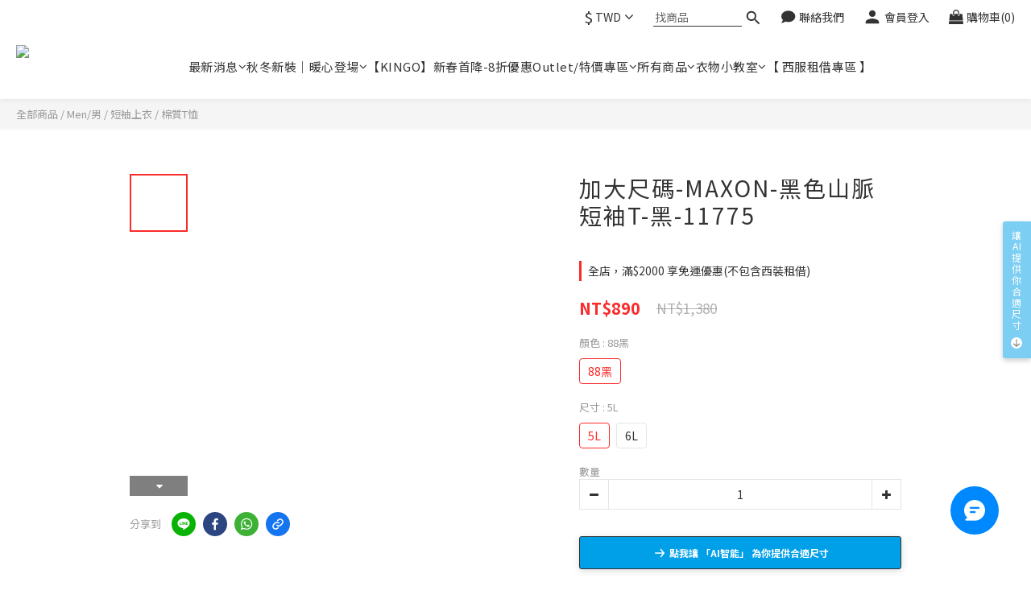

--- FILE ---
content_type: text/html; charset=utf-8
request_url: https://www.bigsize.com.tw/products/11775
body_size: 103809
content:
<!DOCTYPE html>
<html lang="zh-hant"><head>  <!-- prefetch dns -->
<meta http-equiv="x-dns-prefetch-control" content="on">
<link rel="dns-prefetch" href="https://cdn.shoplineapp.com">
<link rel="preconnect" href="https://cdn.shoplineapp.com" crossorigin>
<link rel="dns-prefetch" href="https://shoplineimg.com">
<link rel="preconnect" href="https://shoplineimg.com">
<link rel="dns-prefetch" href="https://shoplineimg.com">
<link rel="preconnect" href="https://shoplineimg.com" title="image-service-origin">

  <link rel="preload" href="https://cdn.shoplineapp.com/s/javascripts/currencies.js" as="script">




      <link rel="preload" as="image" href="https://shoplineimg.com/5c3da97576920500016625c7/668e17b63e47210013804d6e/800x.webp?source_format=jpg" media="(max-height: 950px)">

<!-- Wrap what we need here -->


<!-- SEO -->
  
    <title ng-non-bindable>加大尺碼-MAXON-黑色山脈 短袖T-黑-11775</title>

  <meta name="description" content="【商品特色/規格】材質：棉 74% /  聚酯纖維  26%    特色：◎有彈性 ◎厚度一般◎平滑舒適面料 ◎實穿好搭配提供男和女穿最小尺碼，大約適合的身高體重：男：175cm 90~100KG 適合尺寸：2L   腰圍:36~40女：160~170cm 70~85KG 適合尺寸：2L   腰圍：34~38【注意事項】洗滌方式： 1.上衣、褲子，盡量套洗衣網，並且反面洗，反面曬，避免正面曝曬導致褪色。2.外套清洗時，確保拉鍊拉到底再放入清洗，避免拉鏈割傷">

    <meta name="keywords" content="大件衣服,大尺碼上衣,大尺碼外套,金剛外套,金剛上衣,kingo外套,kingo上衣,大尺碼內搭,大尺碼西裝,大尺碼套裝,大尺碼襯衫,大尺碼POLO衫,大尺碼T恤,大尺碼排汗衫,大尺碼涼感衣,大尺碼冰涼衣,大尺碼發熱衣,大尺碼背心">



<!-- Meta -->
  

    <meta property="og:title" content="加大尺碼-MAXON-黑色山脈 短袖T-黑-11775">

  <meta property="og:type" content="product"/>

    <meta property="og:url" content="https://www.bigsize.com.tw/products/11775">
    <link rel="canonical" href="https://www.bigsize.com.tw/products/11775">

  <meta property="og:description" content="【商品特色/規格】材質：棉 74% /  聚酯纖維  26%    特色：◎有彈性 ◎厚度一般◎平滑舒適面料 ◎實穿好搭配提供男和女穿最小尺碼，大約適合的身高體重：男：175cm 90~100KG 適合尺寸：2L   腰圍:36~40女：160~170cm 70~85KG 適合尺寸：2L   腰圍：34~38【注意事項】洗滌方式： 1.上衣、褲子，盡量套洗衣網，並且反面洗，反面曬，避免正面曝曬導致褪色。2.外套清洗時，確保拉鍊拉到底再放入清洗，避免拉鏈割傷">

    <meta property="og:image" content="https://img.shoplineapp.com/media/image_clips/668e17b63e47210013804d6e/original.jpg?1720588214">
    <meta name="thumbnail" content="https://img.shoplineapp.com/media/image_clips/668e17b63e47210013804d6e/original.jpg?1720588214">

    <meta property="fb:app_id" content="557681928062894">



    <script type="application/ld+json">
    {"@context":"https://schema.org","@type":"WebSite","name":"B+大尺碼專家","url":"https://www.bigsize.com.tw"}
    </script>


<!-- locale meta -->


  <meta name="viewport" content="width=device-width, initial-scale=1.0, viewport-fit=cover">
<meta name="mobile-web-app-capable" content="yes">
<meta name="format-detection" content="telephone=no" />
<meta name="google" value="notranslate">

<!-- Shop icon -->
  <link rel="shortcut icon" type="image/png" href="https://img.shoplineapp.com/media/image_clips/5c8f445ff8b01e002fa120ad/original.png?1552893023">




<!--- Site Ownership Data -->
    <meta name="google-site-verification" content="qC9o9eZVyOYGl8LGq4Lp0t7u9SRBG8olmM_OhvDKCJA">
<!--- Site Ownership Data End-->

<!-- Styles -->


        <link rel="stylesheet" media="all" href="https://cdn.shoplineapp.com/assets/lib/bootstrap-3.4.1-4ccbe929d8684c8cc83f72911d02f011655dbd6b146a879612fadcdfa86fa7c7.css" onload="" />

        <link rel="stylesheet" media="print" href="https://cdn.shoplineapp.com/assets/theme_vendor-6eb73ce39fd4a86f966b1ab21edecb479a1d22cae142252ad701407277a4d3be.css" onload="this.media='all'" />


        <link rel="stylesheet" media="print" href="https://cdn.shoplineapp.com/assets/shop-2c8ce8b30f079a0263f27ffd5dfdfce0151366469f06a9a110fb7808a01448e0.css" onload="this.media=&quot;all&quot;" />

            <link rel="stylesheet" media="all" href="https://cdn.shoplineapp.com/assets/v2_themes/ultra_chic/page-product-detail-015b130e51f0ed36464eb1bc00f708ee54234f0f3dece7045cdd667a8c6dc8fb.css" onload="" />


    






  <link rel="stylesheet" media="all" href="https://cdn.shoplineapp.com/packs/css/intl_tel_input-0d9daf73.chunk.css" />








<script type="text/javascript">
  window.mainConfig = JSON.parse('{\"sessionId\":\"\",\"merchantId\":\"5c3da97576920500016625c7\",\"appCoreHost\":\"shoplineapp.com\",\"assetHost\":\"https://cdn.shoplineapp.com/packs/\",\"apiBaseUrl\":\"http://shoplineapp.com\",\"eventTrackApi\":\"https://events.shoplytics.com/api\",\"frontCommonsApi\":\"https://front-commons.shoplineapp.com/api\",\"appendToUrl\":\"\",\"env\":\"production\",\"merchantData\":{\"_id\":\"5c3da97576920500016625c7\",\"addon_limit_enabled\":true,\"base_country_code\":\"TW\",\"base_currency\":{\"id\":\"twd\",\"iso_code\":\"TWD\",\"alternate_symbol\":\"NT$\",\"name\":\"New Taiwan Dollar\",\"symbol_first\":true,\"subunit_to_unit\":1},\"base_currency_code\":\"TWD\",\"beta_feature_keys\":[],\"brand_home_url\":\"https://www.bigsize.com.tw\",\"checkout_setting\":{\"enable_membership_autocheck\":true,\"enable_subscription_autocheck\":true,\"enabled_abandoned_cart_notification\":true,\"enable_sc_fast_checkout\":false,\"multi_checkout\":{\"enabled\":false}},\"current_plan_key\":\"basket\",\"current_theme_key\":\"ultra_chic\",\"delivery_option_count\":6,\"enabled_stock_reminder\":false,\"handle\":\"bigsize\",\"identifier\":\"\",\"instagram_access_token\":\"\",\"instagram_id\":\"\",\"invoice_activation\":\"active\",\"is_image_service_enabled\":true,\"mobile_logo_media_url\":\"https://img.shoplineapp.com/media/image_clips/5e3787e94e0ecb00302eb752/original.png?1580697576\",\"name\":\"B+大尺碼專家\",\"order_setting\":{\"invoice_activation\":\"active\",\"current_invoice_service_provider\":\"tradevan\",\"short_message_activation\":\"inactive\",\"stock_reminder_activation\":\"false\",\"default_out_of_stock_reminder\":true,\"auto_cancel_expired_orders\":true,\"auto_revert_credit\":true,\"enabled_order_auth_expiry\":false,\"enforce_user_login_on_checkout\":false,\"enabled_abandoned_cart_notification\":true,\"enable_order_split_einvoice_reissue\":true,\"no_duplicate_uniform_invoice\":true,\"checkout_without_email\":false,\"hourly_auto_invoice\":true,\"enabled_location_id\":false,\"enabled_sf_hidden_product_name\":false,\"customer_return_order\":{\"enabled\":false,\"available_return_days\":\"7\"},\"customer_cancel_order\":{\"enabled\":true,\"auto_revert_credit\":true},\"custom_fields\":[{\"type\":\"textarea\",\"label\":\"『本店支援 line pay 付款，歡迎使用 line pay 進行結帳』\\n『本店支援 街口支付 付款，歡迎使用 街口支付 進行結帳』\",\"display_type\":\"text_field\",\"name_translations\":{\"zh-hant\":\"『本店支援 LINE Pay 付款，歡迎使用 LINE Pay 進行結帳』\\n『本店支援 街口支付 付款，歡迎使用 街口支付 進行結帳』\"},\"hint_translations\":{\"en\":\"\",\"zh-hant\":\"\",\"zh-hk\":\"\",\"zh-cn\":\"\",\"zh-tw\":\"\",\"vi\":\"\",\"ms\":\"\",\"ja\":\"\",\"th\":\"\",\"id\":\"\",\"de\":\"\",\"fr\":\"\"}},{\"type\":\"text\",\"label\":\"退貨發票處理須知\",\"required\":\"true\",\"display_type\":\"dropdown\",\"dropdown_options\":[{\"zh-hant\":\"我同意\"}],\"name_translations\":{\"zh-hant\":\"退貨發票處理須知\"},\"hint_translations\":{\"zh-hant\":\"我理解線上電子交易，若需要辦理退貨，同意授權由B+大尺碼專家，代為處理銷貨折讓證明單。\"},\"field_id\":\"6892f649d411580017ca7f20\"}],\"invoice\":{\"tax_id\":\"\",\"tax_type\":\"1\"},\"invoice_tradevan\":{\"tax_id\":\"23071358\",\"oversea_tax_type\":\"1\",\"tax_type\":\"1\",\"n_p_o_b_a_n\":{\"name\":\"財團法人中華民國兒童癌症基金會\",\"code\":\"88888\",\"short_name\":\"兒癌基金會\",\"tax_id\":\"04140854\",\"county\":\"臺北市\"},\"source\":{\"business_group_code\":\"SL23071358\",\"business_type_code\":\"SLEC1\"}},\"line_messenging\":{\"status\":\"active\"},\"facebook_messenging\":{\"status\":\"active\"},\"status_update_sms\":{\"status\":\"deactivated\"},\"private_info_handle\":{\"enabled\":false,\"custom_fields_enabled\":false}},\"payment_method_count\":9,\"product_setting\":{\"enabled_show_member_price\":true,\"enabled_product_review\":true,\"variation_display\":\"swatches\",\"price_range_enabled\":true,\"enabled_pos_product_customized_price\":false,\"enabled_pos_product_price_tier\":false,\"preorder_add_to_cart_button_display\":\"depend_on_stock\",\"enabled_plp_product_review\":true},\"promotion_setting\":{\"one_coupon_limit_enabled\":true,\"show_promotion_reminder\":true,\"show_coupon\":true,\"multi_order_discount_strategy\":\"order_or_tier_promotion\",\"order_promotions_ignore_exclude_product\":true,\"order_gift_exclude_credit_and_point\":true,\"order_gift_threshold_mode\":\"after_all_discounts\",\"order_free_shipping_threshold_mode\":\"after_all_discounts\",\"category_item_gift_threshold_mode\":\"before_discounts\",\"category_item_free_shipping_threshold_mode\":\"before_discounts\"},\"rollout_keys\":[\"2FA_google_authenticator\",\"3_layer_category\",\"3_layer_navigation\",\"3_layer_variation\",\"711_CB_13countries\",\"711_CB_pickup_TH\",\"711_c2b_report_v2\",\"711_cross_delivery\",\"AdminCancelRecurringSubscription_V1\",\"MC_WA_Template_Management\",\"MC_manual_order\",\"MO_Apply_Coupon_Code\",\"StaffCanBeDeleted_V1\",\"SummaryStatement_V1\",\"UTM_export\",\"UTM_register\",\"abandoned_cart_notification\",\"add_system_fontstyle\",\"add_to_cart_revamp\",\"addon_products_limit_10\",\"addon_products_limit_unlimited\",\"addon_quantity\",\"address_format_batch2\",\"address_format_jp\",\"address_format_my\",\"address_format_us\",\"address_format_vn\",\"admin_app_extension\",\"admin_clientele_profile\",\"admin_custom_domain\",\"admin_image_service\",\"admin_logistic_bank_account\",\"admin_manual_order\",\"admin_realtime\",\"admin_vietnam_dong\",\"admin_whitelist_ip\",\"adminapp_order_form\",\"adminapp_wa_contacts_list\",\"ads_system_new_tab\",\"advanced_menu_app\",\"adyen_my_sc\",\"affiliate_by_product\",\"affiliate_dashboard\",\"affiliate_kol_report_appstore\",\"alipay_hk_sc\",\"android_pos_agent_clockin_n_out\",\"android_pos_purchase_order_partial_in_storage\",\"android_pos_save_send_receipt\",\"android_pos_v2_force_upgrade_version_1-50-0_date_2025-08-30\",\"app_categories_filtering\",\"app_multiplan\",\"app_subscription_prorated_billing\",\"apply_multi_order_discount\",\"apps_store\",\"apps_store_blog\",\"apps_store_fb_comment\",\"apps_store_wishlist\",\"appstore_free_trial\",\"archive_order_data\",\"archive_order_ui\",\"assign_products_to_category\",\"auth_flow_revamp\",\"auto_credit\",\"auto_credit_notify\",\"auto_credit_percentage\",\"auto_credit_recurring\",\"auto_reply_comment\",\"auto_reply_fb\",\"auto_save_sf_plus_address\",\"availability_buy_online_pickup_instore\",\"availability_preview_buy_online_pickup_instore\",\"back_in_stock_appstore\",\"back_in_stock_notify\",\"basket_comparising_link_CNY\",\"basket_comparising_link_HKD\",\"basket_comparising_link_TWD\",\"basket_invoice_field\",\"basket_pricing_page_cny\",\"basket_pricing_page_hkd\",\"basket_pricing_page_myr\",\"basket_pricing_page_sgd\",\"basket_pricing_page_thb\",\"basket_pricing_page_twd\",\"basket_pricing_page_usd\",\"basket_pricing_page_vnd\",\"basket_subscription_coupon\",\"basket_subscription_email\",\"bianco_setting\",\"bidding_select_product\",\"bing_ads\",\"birthday_format_v2\",\"block_gtm_for_lighthouse\",\"blog\",\"blog_app\",\"blog_revamp_admin\",\"blog_revamp_admin_category\",\"blog_revamp_doublewrite\",\"blog_revamp_related_products\",\"blog_revamp_shop_category\",\"blog_revamp_singleread\",\"breadcrumb\",\"broadcast_addfilter\",\"broadcast_advanced_filters\",\"broadcast_analytics\",\"broadcast_center\",\"broadcast_clone\",\"broadcast_email_html\",\"broadcast_facebook_template\",\"broadcast_line_template\",\"broadcast_preset_time\",\"broadcast_to_unsubscribers_sms\",\"broadcast_unsubscribe_email\",\"bulk_action_customer\",\"bulk_action_product\",\"bulk_assign_point\",\"bulk_import_multi_lang\",\"bulk_payment_delivery_setting\",\"bulk_printing_labels_711C2C\",\"bulk_update_dynamic_fields\",\"bulk_update_job\",\"bulk_update_new_fields\",\"bulk_update_product_download_with_filter\",\"bulk_update_tag\",\"bulk_update_tag_enhancement\",\"bundle_add_type\",\"bundle_group\",\"bundle_page\",\"bundle_pricing\",\"bundle_promotion_apply_enhancement\",\"bundle_stackable\",\"buy_button\",\"buy_now_button\",\"buyandget_promotion\",\"callback_service\",\"cancel_order_by_customer\",\"cancel_order_by_customer_v2\",\"cart_addon\",\"cart_addon_condition\",\"cart_addon_limit\",\"cart_use_product_service\",\"cart_uuid\",\"category_banner_multiple\",\"category_limit_unlimited\",\"category_sorting\",\"channel_fb\",\"channel_integration\",\"channel_line\",\"channel_shopee\",\"charge_shipping_fee_by_product_qty\",\"chat_widget\",\"chat_widget_facebook\",\"chat_widget_ig\",\"chat_widget_line\",\"chat_widget_livechat\",\"chat_widget_whatsapp\",\"chatbot_card_carousel\",\"chatbot_card_template\",\"chatbot_image_widget\",\"chatbot_keywords_matching\",\"chatbot_welcome_template\",\"checkout_membercheckbox_toggle\",\"checkout_revamp_v2024\",\"checkout_setting\",\"cn_pricing_page_2019\",\"combine_orders_app\",\"comment_list_export\",\"component_h1_tag\",\"connect_new_facebookpage\",\"consolidated_billing\",\"contact_us_mobile\",\"cookie_consent\",\"country_code\",\"coupon_center_back_to_cart\",\"coupon_notification\",\"coupon_v2\",\"create_staff_revamp\",\"credit_amount_condition_hidden\",\"credit_campaign\",\"credit_condition_5_tier_ec\",\"credit_installment_payment_fee_hidden\",\"credit_point_report\",\"credit_point_triggerpoint\",\"crm_email_custom\",\"crm_notify_preview\",\"crm_sms_custom\",\"crm_sms_notify\",\"cross_shop_tracker\",\"custom_css\",\"custom_home_delivery_tw\",\"custom_notify\",\"custom_order_export\",\"customer_advanced_filter\",\"customer_coupon\",\"customer_custom_field_limit_5\",\"customer_data_secure\",\"customer_edit\",\"customer_export_v2\",\"customer_group\",\"customer_group_analysis\",\"customer_group_broadcast\",\"customer_group_filter_p2\",\"customer_group_filter_p3\",\"customer_group_regenerate\",\"customer_group_sendcoupon\",\"customer_group_smartrfm_filter\",\"customer_import_50000_failure_report\",\"customer_import_v2\",\"customer_import_v3\",\"customer_list\",\"customer_new_report\",\"customer_referral\",\"customer_referral_notify\",\"customer_search_match\",\"customer_tag\",\"dashboard_v2\",\"dashboard_v2_revamp\",\"date_picker_v2\",\"deep_link_support_linepay\",\"deep_link_support_payme\",\"deep_search\",\"default_theme_ultrachic\",\"delivery_time\",\"delivery_time_with_quantity\",\"design_submenu\",\"dev_center_app_store\",\"disable_footer_brand\",\"disable_old_upgrade_reminder\",\"domain_applicable\",\"doris_bien_setting\",\"dusk_setting\",\"ec_order_unlimit\",\"ecpay_expirydate\",\"ecpay_payment_gateway\",\"edit_order_promotion_applied_creditpoint\",\"einvoice_bulk_update\",\"einvoice_edit\",\"einvoice_list_by_day\",\"einvoice_newlogic\",\"einvoice_tradevan\",\"email_credit_expire_notify\",\"email_custom\",\"email_member_forget_password_notify\",\"email_member_register_notify\",\"email_order_notify\",\"email_verification\",\"enable_body_script\",\"enable_calculate_api_promotion_apply\",\"enable_calculate_api_promotion_filter\",\"enable_cart_api\",\"enable_cart_service\",\"enable_corejs_splitting\",\"enable_lazysizes_image_tag\",\"enable_new_css_bundle\",\"enable_order_status_callback_revamp_for_promotion\",\"enable_order_status_callback_revamp_for_storefront\",\"enable_promotion_usage_record\",\"enable_shopjs_splitting\",\"enhanced_catalog_feed\",\"exclude_product\",\"exclude_product_v2\",\"execute_shipment_permission\",\"export_inventory_report_v2\",\"express_cart\",\"express_checkout_pages\",\"extend_reminder\",\"facebook_ads\",\"facebook_dia\",\"facebook_line_promotion_notify\",\"facebook_login\",\"facebook_messenger_subscription\",\"facebook_notify\",\"facebook_pixel_manager\",\"fb_1on1_chat\",\"fb_broadcast\",\"fb_broadcast_sc\",\"fb_broadcast_sc_p2\",\"fb_comment_app\",\"fb_entrance_optimization\",\"fb_feed_unlimit\",\"fb_group\",\"fb_menu\",\"fb_messenger_onetime_notification\",\"fb_multi_category_feed\",\"fb_offline_conversions_api\",\"fb_pixel_matching\",\"fb_pixel_v2\",\"fb_post_management\",\"fb_product_set\",\"fb_quick_signup_link\",\"fb_shop_now_button\",\"fb_ssapi\",\"fb_sub_button\",\"fb_welcome_msg\",\"fbe_oe\",\"fbe_shop\",\"fbe_v2\",\"fbe_v2_edit\",\"feature_alttag_phase1\",\"feature_alttag_phase2\",\"flash_price_campaign\",\"fm_order_receipt\",\"fmt_c2c_newlabel\",\"fmt_revision\",\"footer_brand\",\"footer_builder\",\"footer_builder_new\",\"form_builder\",\"form_builder_access\",\"form_builder_user_management\",\"form_builder_v2_elements\",\"form_builder_v2_receiver\",\"form_builder_v2_report\",\"freeshipping_promotion_condition\",\"get_coupon\",\"get_promotions_by_cart\",\"gift_promotion_condition\",\"gift_shipping_promotion_discount_condition\",\"gifts_limit_10\",\"gifts_limit_unlimited\",\"gmv_revamp\",\"godaddy\",\"google_ads_api\",\"google_ads_manager\",\"google_analytics_4\",\"google_analytics_manager\",\"google_content_api\",\"google_dynamic_remarketing_tag\",\"google_enhanced_conversions\",\"google_preorder_feed\",\"google_product_category_3rdlayer\",\"google_recaptcha\",\"google_remarketing_manager\",\"google_signup_login\",\"google_tag_manager\",\"gp_tw_sc\",\"group_url_bind_post_live\",\"h2_tag_phase1\",\"hct_logistics_bills_report\",\"hidden_product\",\"hidden_product_p2\",\"hide_credit_point_record_balance\",\"hk_pricing_page_2019\",\"hkd_pricing_page_disabled_2020\",\"ig_browser_notify\",\"ig_live\",\"ig_login_entrance\",\"ig_new_api\",\"image_gallery\",\"image_gallery_p2\",\"image_host_by_region\",\"image_limit_100000\",\"image_limit_30000\",\"image_widget_mobile\",\"inbox_manual_order\",\"inbox_send_cartlink\",\"increase_variation_limit\",\"instagram_create_post\",\"instagram_post_sales\",\"instant_order_form\",\"integrated_label_711\",\"integrated_sfexpress\",\"integration_one\",\"inventory_change_reason\",\"inventory_search_v2\",\"job_api_products_export\",\"job_api_user_export\",\"job_product_import\",\"jquery_v3\",\"kingsman_v2_setting\",\"layout_engine_service_kingsman_blogs\",\"layout_engine_service_kingsman_member_center\",\"layout_engine_service_kingsman_promotions\",\"line_1on1_chat\",\"line_abandon_notification\",\"line_ads_tag\",\"line_broadcast\",\"line_in_chat_shopping\",\"line_live\",\"line_login\",\"line_login_mobile\",\"line_point_cpa_tag\",\"line_shopping_new_fields\",\"line_signup\",\"live_after_keyword\",\"live_ai_tag_comments\",\"live_announce_bids\",\"live_announce_buyer\",\"live_bidding\",\"live_broadcast_v2\",\"live_bulk_checkoutlink\",\"live_bulk_edit\",\"live_checkout_notification\",\"live_checkout_notification_all\",\"live_checkout_notification_message\",\"live_comment_discount\",\"live_comment_robot\",\"live_create_product_v2\",\"live_crosspost\",\"live_dashboard_product\",\"live_event_discount\",\"live_exclusive_price\",\"live_fb_group\",\"live_fhd_video\",\"live_general_settings\",\"live_group_event\",\"live_host_panel\",\"live_ig_messenger_broadcast\",\"live_ig_product_recommend\",\"live_im_switch\",\"live_keyword_switch\",\"live_line_broadcast\",\"live_line_management\",\"live_line_multidisplay\",\"live_luckydraw_enhancement\",\"live_messenger_broadcast\",\"live_order_block\",\"live_print_advanced\",\"live_product_recommend\",\"live_shopline_announcement\",\"live_shopline_beauty_filter\",\"live_shopline_keyword\",\"live_shopline_product_card\",\"live_shopline_view\",\"live_shopline_view_marquee\",\"live_show_storefront_facebook\",\"live_show_storefront_shopline\",\"live_stream_settings\",\"locale_revamp\",\"lock_cart_sc_product\",\"logistic_bill_v2_711_b2c\",\"logistic_bill_v2_711_c2c\",\"logo_favicon\",\"luckydraw_products\",\"luckydraw_qualification\",\"manual_activation\",\"manual_order\",\"manual_order_7-11\",\"manual_order_ec_to_sc\",\"manually_bind_post\",\"marketing_affiliate\",\"marketing_affiliate_p2\",\"mc-history-instant\",\"mc_711crossborder\",\"mc_ad_tag\",\"mc_assign_message\",\"mc_auto_bind_member\",\"mc_autoreply_cotent\",\"mc_autoreply_question\",\"mc_autoreply_trigger\",\"mc_broadcast\",\"mc_broadcast_v2\",\"mc_bulk_read\",\"mc_chatbot_template\",\"mc_delete_message\",\"mc_edit_cart\",\"mc_history_instant\",\"mc_history_post\",\"mc_im\",\"mc_inbox_autoreply\",\"mc_input_status\",\"mc_instant_notifications\",\"mc_invoicetitle_optional\",\"mc_keyword_autotagging\",\"mc_line_broadcast\",\"mc_line_broadcast_all_friends\",\"mc_line_cart\",\"mc_logistics_hct\",\"mc_logistics_tcat\",\"mc_manage_blacklist\",\"mc_mark_todo\",\"mc_new_menu\",\"mc_phone_tag\",\"mc_reminder_unpaid\",\"mc_reply_pic\",\"mc_setting_message\",\"mc_setting_orderform\",\"mc_shop_message_refactor\",\"mc_smart_advice\",\"mc_sort_waitingtime\",\"mc_sort_waitingtime_new\",\"mc_tw_invoice\",\"media_gcp_upload\",\"member_center_profile_revamp\",\"member_import_notify\",\"member_info_reward\",\"member_info_reward_subscription\",\"member_password_setup_notify\",\"member_points\",\"member_points_notify\",\"member_price\",\"membership_tier_double_write\",\"membership_tier_notify\",\"membership_tiers\",\"memebr_center_point_credit_revamp\",\"menu_limit_100\",\"menu_limit_unlimited\",\"merchant_automatic_payment_setting\",\"message_center_v3\",\"message_revamp\",\"mo_remove_discount\",\"mobile_and_email_signup\",\"mobile_signup_p2\",\"modularize_address_format\",\"molpay_credit_card\",\"multi_lang\",\"multicurrency\",\"my_pricing_page_2019\",\"myapp_reauth_alert\",\"myr_pricing_page_disabled_2020\",\"new_app_subscription\",\"new_layout_for_mobile_and_pc\",\"new_onboarding_flow\",\"new_return_management\",\"new_settings_apply_all_promotion\",\"new_signup_flow\",\"new_sinopac_3d\",\"notification_custom_sending_time\",\"npb_theme_philia\",\"npb_widget_font_size_color\",\"ob_revamp\",\"ob_sgstripe\",\"ob_twecpay\",\"oceanpay\",\"old_fbe_removal\",\"onboarding_basketplan\",\"onboarding_handle\",\"one_new_filter\",\"one_page_store\",\"one_page_store_1000\",\"one_page_store_checkout\",\"one_page_store_clone\",\"one_page_store_product_set\",\"online_credit_redemption_toggle\",\"online_store_design\",\"online_store_design_setup_guide_basketplan\",\"order_add_to_cart\",\"order_archive_calculation_revamp_crm_amount\",\"order_archive_calculation_revamp_crm_member\",\"order_archive_product_testing\",\"order_archive_testing\",\"order_archive_testing_crm\",\"order_archive_testing_order_details\",\"order_archive_testing_return_order\",\"order_confirmation_slip_upload\",\"order_custom_field_limit_5\",\"order_custom_notify\",\"order_decoupling_product_revamp\",\"order_discount_stackable\",\"order_export_366day\",\"order_export_v2\",\"order_filter_shipped_date\",\"order_message_broadcast\",\"order_new_source\",\"order_promotion_split\",\"order_search_custom_field\",\"order_search_sku\",\"order_select_across_pages\",\"order_sms_notify\",\"order_split\",\"order_status_non_automation\",\"order_status_tag_color\",\"order_tag\",\"orderemail_new_logic\",\"other_custom_notify\",\"out_of_stock_order\",\"page_builder_revamp\",\"page_builder_revamp_theme_setting\",\"page_builder_revamp_theme_setting_initialized\",\"page_builder_section_cache_enabled\",\"page_builder_widget_accordion\",\"page_builder_widget_blog\",\"page_builder_widget_category\",\"page_builder_widget_collage\",\"page_builder_widget_countdown\",\"page_builder_widget_custom_liquid\",\"page_builder_widget_instagram\",\"page_builder_widget_product_text\",\"page_builder_widget_subscription\",\"page_builder_widget_video\",\"page_limit_unlimited\",\"page_view_cache\",\"pakpobox\",\"partial_free_shipping\",\"payme\",\"payment_condition\",\"payment_fee_config\",\"payment_image\",\"payment_slip_notify\",\"paypal_upgrade\",\"pdp_image_lightbox\",\"pdp_image_lightbox_icon\",\"pending_subscription\",\"philia_setting\",\"pickup_remember_store\",\"plp_label_wording\",\"plp_product_seourl\",\"plp_variation_selector\",\"plp_wishlist\",\"point_campaign\",\"point_redeem_to_cash\",\"pos_only_product_settings\",\"pos_retail_store_price\",\"pos_setup_guide_basketplan\",\"post_cancel_connect\",\"post_commerce_stack_comment\",\"post_fanpage_luckydraw\",\"post_fb_group\",\"post_general_setting\",\"post_lock_pd\",\"post_sales_dashboard\",\"postsale_auto_reply\",\"postsale_create_post\",\"postsale_ig_auto_reply\",\"postsales_connect_multiple_posts\",\"preorder_limit\",\"preset_publish\",\"product_available_time\",\"product_cost_permission\",\"product_feed_info\",\"product_feed_manager_availability\",\"product_feed_revamp\",\"product_index_v2\",\"product_info\",\"product_limit_1000\",\"product_limit_unlimited\",\"product_log_v2\",\"product_page_limit_10\",\"product_quantity_update\",\"product_recommendation_abtesting\",\"product_revamp_doublewrite\",\"product_revamp_singleread\",\"product_review_import\",\"product_review_import_installable\",\"product_review_plp\",\"product_review_reward\",\"product_review_reward_conditions\",\"product_search\",\"product_set_revamp\",\"product_set_v2_enhancement\",\"product_summary\",\"promotion_blacklist\",\"promotion_filter_by_date\",\"promotion_first_purchase\",\"promotion_hour\",\"promotion_limit_10\",\"promotion_limit_100\",\"promotion_limit_unlimited\",\"promotion_minitem\",\"promotion_page\",\"promotion_page_reminder\",\"promotion_page_seo_button\",\"promotion_record_archive_test\",\"promotion_reminder\",\"purchase_limit_campaign\",\"quick_answer\",\"recaptcha_reset_pw\",\"redirect_301_settings\",\"rejected_bill_reminder\",\"remove_fblike_sc\",\"repay_cookie\",\"replace_janus_interface\",\"replace_lms_old_oa_interface\",\"reports\",\"revert_credit\",\"revert_credit_p2\",\"revert_credit_status\",\"sales_dashboard\",\"sangria_setting\",\"sc_advanced_keyword\",\"sc_ai_chat_analysis\",\"sc_ai_suggested_reply\",\"sc_alipay_standard\",\"sc_atm\",\"sc_auto_bind_member\",\"sc_autodetect_address\",\"sc_autodetect_paymentslip\",\"sc_autoreply_icebreaker\",\"sc_broadcast_permissions\",\"sc_clearcart\",\"sc_clearcart_all\",\"sc_comment_label\",\"sc_comment_list\",\"sc_conversations_statistics_sunset\",\"sc_download_adminapp\",\"sc_facebook_broadcast\",\"sc_facebook_live\",\"sc_fb_ig_subscription\",\"sc_gpt_chatsummary\",\"sc_gpt_content_generator\",\"sc_gpt_knowledge_base\",\"sc_group_pm_commentid\",\"sc_group_webhook\",\"sc_intercom\",\"sc_keywords\",\"sc_line_live_pl\",\"sc_list_search\",\"sc_live_line\",\"sc_lock_inventory\",\"sc_manual_order\",\"sc_mc_settings\",\"sc_mo_711emap\",\"sc_order_unlimit\",\"sc_outstock_msg\",\"sc_overall_statistics\",\"sc_overall_statistics_api_v3\",\"sc_overall_statistics_v2\",\"sc_pickup\",\"sc_post_feature\",\"sc_product_set\",\"sc_product_variation\",\"sc_sidebar\",\"sc_similar_question_replies\",\"sc_slp_subscription_promotion\",\"sc_standard\",\"sc_store_pickup\",\"sc_wa_contacts_list\",\"sc_wa_message_report\",\"sc_wa_permissions\",\"scheduled_home_page\",\"search_function_image_gallery\",\"security_center\",\"select_all_customer\",\"select_all_inventory\",\"send_coupon_notification\",\"session_expiration_period\",\"setup_guide_basketplan\",\"sfexpress_centre\",\"sfexpress_eflocker\",\"sfexpress_service\",\"sfexpress_store\",\"sg_onboarding_currency\",\"share_cart_link\",\"shop_builder_plp\",\"shop_category_filter\",\"shop_category_filter_bulk_action\",\"shop_product_search_rate_limit\",\"shop_related_recaptcha\",\"shop_template_advanced_setting\",\"shopback_cashback\",\"shopline_captcha\",\"shopline_email_captcha\",\"shopline_product_reviews\",\"shoplytics_api_ordersales_v4\",\"shoplytics_api_psa_wide_table\",\"shoplytics_benchmark\",\"shoplytics_broadcast_api_v3\",\"shoplytics_channel_store_permission\",\"shoplytics_credit_analysis\",\"shoplytics_customer_refactor_api_v3\",\"shoplytics_date_picker_v2\",\"shoplytics_event_realtime_refactor_api_v3\",\"shoplytics_events_api_v3\",\"shoplytics_export_flex\",\"shoplytics_homepage_v2\",\"shoplytics_invoices_api_v3\",\"shoplytics_lite\",\"shoplytics_membership_tier_growth\",\"shoplytics_orders_api_v3\",\"shoplytics_ordersales_v3\",\"shoplytics_payments_api_v3\",\"shoplytics_pro\",\"shoplytics_product_revamp_api_v3\",\"shoplytics_promotions_api_v3\",\"shoplytics_psa_multi_stores_export\",\"shoplytics_psa_sub_categories\",\"shoplytics_rfim_enhancement_v3\",\"shoplytics_session_metrics\",\"shoplytics_staff_api_v3\",\"shoplytics_to_hd\",\"shopping_session_enabled\",\"signin_register_revamp\",\"skya_setting\",\"sl_admin_inventory_count\",\"sl_admin_inventory_transfer\",\"sl_admin_purchase_order\",\"sl_admin_supplier\",\"sl_logistics_bulk_action\",\"sl_logistics_fmt_freeze\",\"sl_logistics_modularize\",\"sl_payment_alipay\",\"sl_payment_cc\",\"sl_payment_standard_v2\",\"sl_payment_type_check\",\"sl_payments_apple_pay\",\"sl_payments_cc_promo\",\"sl_payments_my_cc\",\"sl_payments_my_fpx\",\"sl_payments_sg_cc\",\"sl_payments_tw_cc\",\"sl_pos\",\"sl_pos_SHOPLINE_Payments_tw\",\"sl_pos_admin\",\"sl_pos_admin_cancel_order\",\"sl_pos_admin_delete_order\",\"sl_pos_admin_inventory_transfer\",\"sl_pos_admin_order_archive_testing\",\"sl_pos_admin_purchase_order\",\"sl_pos_admin_register_shift\",\"sl_pos_admin_staff\",\"sl_pos_agent_by_channel\",\"sl_pos_agent_clockin_n_out\",\"sl_pos_agent_performance\",\"sl_pos_android_A4_printer\",\"sl_pos_android_check_cart_items_with_local_db\",\"sl_pos_android_order_reduction\",\"sl_pos_android_receipt_enhancement\",\"sl_pos_app_order_archive_testing\",\"sl_pos_app_transaction_filter_enhance\",\"sl_pos_apps_store\",\"sl_pos_bugfender_log_reduction\",\"sl_pos_bulk_import_update_enhancement\",\"sl_pos_check_duplicate_create_order\",\"sl_pos_claim_coupon\",\"sl_pos_convert_order_to_cart_by_snapshot\",\"sl_pos_credit_redeem\",\"sl_pos_customerID_duplicate_check\",\"sl_pos_customer_info_enhancement\",\"sl_pos_customer_product_preference\",\"sl_pos_customized_price\",\"sl_pos_disable_touchid_unlock\",\"sl_pos_discount\",\"sl_pos_einvoice_alert\",\"sl_pos_einvoice_refactor\",\"sl_pos_feature_permission\",\"sl_pos_force_upgrade_1-109-0\",\"sl_pos_force_upgrade_1-110-1\",\"sl_pos_free_gifts_promotion\",\"sl_pos_from_Swift_to_OC\",\"sl_pos_iOS_A4_printer\",\"sl_pos_iOS_app_transaction_filter_enhance\",\"sl_pos_iOS_cashier_revamp_cart\",\"sl_pos_iOS_cashier_revamp_product_list\",\"sl_pos_iPadOS_version_upgrade_remind_16_0_0\",\"sl_pos_initiate_couchbase\",\"sl_pos_inventory_count\",\"sl_pos_inventory_count_difference_reason\",\"sl_pos_inventory_count_for_selected_products\",\"sl_pos_inventory_feature_module\",\"sl_pos_inventory_transfer_insert_enhancement\",\"sl_pos_inventory_transfer_request\",\"sl_pos_invoice_carrier_scan\",\"sl_pos_invoice_product_name_filter\",\"sl_pos_invoice_swiftUI_revamp\",\"sl_pos_invoice_toast_show\",\"sl_pos_ios_receipt_info_enhancement\",\"sl_pos_ios_small_label_enhancement\",\"sl_pos_ios_version_upgrade_remind\",\"sl_pos_itc\",\"sl_pos_logo_terms_and_condition\",\"sl_pos_member_points\",\"sl_pos_member_price\",\"sl_pos_multiple_payments\",\"sl_pos_new_report_customer_analysis\",\"sl_pos_new_report_daily_payment_methods\",\"sl_pos_new_report_overview\",\"sl_pos_new_report_product_preorder\",\"sl_pos_new_report_transaction_detail\",\"sl_pos_no_minimum_age\",\"sl_pos_one_einvoice_setting\",\"sl_pos_order_reduction\",\"sl_pos_order_refactor_admin\",\"sl_pos_order_upload_using_pos_service\",\"sl_pos_partial_return\",\"sl_pos_password_setting_refactor\",\"sl_pos_payment\",\"sl_pos_payment_method_picture\",\"sl_pos_payment_method_prioritized_and_hidden\",\"sl_pos_payoff_preorder\",\"sl_pos_pin_products\",\"sl_pos_price_by_channel\",\"sl_pos_product_add_to_cart_refactor\",\"sl_pos_product_set\",\"sl_pos_product_variation_ui\",\"sl_pos_promotion\",\"sl_pos_promotion_by_channel\",\"sl_pos_purchase_order_onlinestore\",\"sl_pos_purchase_order_partial_in_storage\",\"sl_pos_receipt_enhancement\",\"sl_pos_receipt_information\",\"sl_pos_receipt_preorder_return_enhancement\",\"sl_pos_receipt_setting_by_channel\",\"sl_pos_receipt_swiftUI_revamp\",\"sl_pos_register_shift\",\"sl_pos_report_shoplytics_psi\",\"sl_pos_revert_credit\",\"sl_pos_save_send_receipt\",\"sl_pos_shopline_payment_invoice_new_flow\",\"sl_pos_show_coupon\",\"sl_pos_stock_refactor\",\"sl_pos_supplier_refactor\",\"sl_pos_terminal_bills\",\"sl_pos_terminal_settlement\",\"sl_pos_terminal_tw\",\"sl_pos_toast_revamp\",\"sl_pos_transaction_conflict\",\"sl_pos_transaction_view_admin\",\"sl_pos_transfer_onlinestore\",\"sl_pos_user_permission\",\"sl_pos_variation_setting_refactor\",\"sl_purchase_order_search_create_enhancement\",\"slp_bank_promotion\",\"slp_product_subscription\",\"slp_remember_credit_card\",\"slp_swap\",\"smart_omo_appstore\",\"smart_product_recommendation\",\"smart_product_recommendation_plus\",\"smart_product_recommendation_regular\",\"smart_recommended_related_products\",\"sms_broadcast\",\"sms_custom\",\"sms_with_shop_name\",\"social_channel_revamp\",\"social_channel_user\",\"social_name_in_order\",\"split_order_applied_creditpoint\",\"sso_lang_th\",\"sso_lang_vi\",\"staff_elasticsearch\",\"staff_limit_5\",\"staff_limit_unlimited\",\"staff_service_migration\",\"static_resource_host_by_region\",\"stop_slp_approvedemail\",\"store_pick_up\",\"storefront_app_extension\",\"storefront_return\",\"stripe_3d_secure\",\"stripe_3ds_cny\",\"stripe_3ds_hkd\",\"stripe_3ds_myr\",\"stripe_3ds_sgd\",\"stripe_3ds_thb\",\"stripe_3ds_usd\",\"stripe_3ds_vnd\",\"stripe_google_pay\",\"stripe_payment_intents\",\"stripe_radar\",\"stripe_subscription_my_account\",\"structured_data\",\"studio_livestream\",\"sub_sgstripe\",\"subscription_config_edit\",\"subscription_config_edit_delivery_payment\",\"subscription_currency\",\"subscription_order_expire_notify\",\"subscription_order_notify\",\"subscription_product\",\"subscription_promotion\",\"tappay_3D_secure\",\"tappay_sdk_v2_3_2\",\"tappay_sdk_v3\",\"tax_inclusive_setting\",\"taxes_settings\",\"tcat_711pickup_sl_logisitics\",\"tcat_logistics_bills_report\",\"tcat_newlabel\",\"th_pricing_page_2020\",\"thb_pricing_page_disabled_2020\",\"theme_bianco\",\"theme_doris_bien\",\"theme_kingsman_v2\",\"theme_level_3\",\"theme_sangria\",\"theme_ultrachic\",\"tier_birthday_credit\",\"tier_member_points\",\"tier_member_price\",\"tier_reward_app_availability\",\"tier_reward_app_installation\",\"tier_reward_app_p2\",\"tier_reward_credit\",\"tnc-checkbox\",\"toggle_mobile_category\",\"tw_app_shopback_cashback\",\"tw_fm_sms\",\"tw_pricing_page_2019\",\"tw_stripe_subscription\",\"twd_pricing_page_disabled_2020\",\"uc_integration\",\"uc_v2_endpoints\",\"ultra_setting\",\"unified_admin\",\"use_ngram_for_order_search\",\"user_center_social_channel\",\"user_credits\",\"variant_image_selector\",\"variant_saleprice_cost_weight\",\"variation_label_swatches\",\"varm_setting\",\"vn_pricing_page_2020\",\"vnd_pricing_page_disabled_2020\",\"wa_broadcast_customer_group\",\"wa_system_template\",\"wa_template_custom_content\",\"whatsapp_accept_marketing\",\"whatsapp_catalog\",\"whatsapp_extension\",\"whatsapp_order_form\",\"whatsapp_orderstatus_toggle\",\"wishlist_app\",\"yahoo_dot\",\"youtube_live_shopping\",\"zotabox\",\"zotabox_installable\"],\"shop_default_home_url\":\"https://bigsize.shoplineapp.com\",\"shop_status\":\"open\",\"show_sold_out\":true,\"sl_payment_merchant_id\":\"1572107319003738112\",\"supported_languages\":[\"en\",\"zh-hant\"],\"tags\":[\"fashion\"],\"time_zone\":\"Asia/Taipei\",\"updated_at\":\"2026-01-17T15:24:33.308Z\",\"user_setting\":{\"_id\":\"5c3da975a63b627132371e7d\",\"created_at\":\"2019-01-15T09:35:49.338Z\",\"data\":{\"general_fields\":[{\"type\":\"gender\",\"options\":{\"order\":{\"include\":\"false\",\"required\":\"false\"},\"signup\":{\"include\":\"true\",\"required\":\"true\"},\"profile\":{\"include\":\"true\",\"required\":\"true\"}}},{\"type\":\"birthday\",\"options\":{\"order\":{\"include\":\"true\",\"required\":\"true\"},\"signup\":{\"include\":\"true\",\"required\":\"true\"},\"profile\":{\"include\":\"true\",\"required\":\"true\"}}}],\"minimum_age_limit\":\"13\",\"custom_fields\":[{\"type\":\"text\",\"name_translations\":{\"zh-hant\":\"手機號碼\"},\"options\":{\"order\":{\"include\":\"true\",\"required\":\"true\"},\"signup\":{\"include\":\"true\",\"required\":\"true\"},\"profile\":{\"include\":\"true\",\"required\":\"true\"}},\"field_id\":\"5fe5491e2b61b000119a5b17\",\"member_info_reward\":\"false\"}],\"signup_method\":\"email\",\"sms_verification\":{\"status\":\"false\",\"supported_countries\":[\"*\"]},\"facebook_login\":{\"status\":\"inactive\",\"app_id\":\"557681928062894\"},\"google_login\":{\"status\":\"active\",\"client_id\":\"1058236384938-4s5ffuknpjibkdbt4e4apkbbp0dbd6lk.apps.googleusercontent.com\",\"client_secret\":\"GOCS***************************a33Y\"},\"enable_facebook_comment\":{\"status\":\"active\"},\"facebook_comment\":\"\",\"line_login\":{\"status\":\"active\"},\"recaptcha_signup\":{\"status\":\"false\",\"site_key\":\"6Lc2w5QUAAAAAO3SwJ6-UF8bM3zU3pW1rF3CLiwY\"},\"email_verification\":{\"status\":\"true\"},\"login_with_verification\":{\"status\":\"false\"},\"upgrade_reminder\":{\"status\":\"active\"},\"enable_member_point\":true,\"enable_user_credit\":true,\"birthday_format\":\"YYYY/MM/DD\",\"send_birthday_credit_period\":\"monthly\",\"member_info_reward\":{\"enabled\":false,\"reward_on\":[],\"subscription_reward_on\":[],\"coupons\":{\"enabled\":false,\"promotion_ids\":[]}},\"enable_age_policy\":false,\"force_complete_info\":false,\"member_info_reward_credit\":{\"sms\":{\"status\":\"inactive\"},\"email\":{\"status\":\"active\"},\"line_mes_api\":{\"status\":\"inactive\"}}},\"item_type\":\"\",\"key\":\"users\",\"name\":null,\"owner_id\":\"5c3da97576920500016625c7\",\"owner_type\":\"Merchant\",\"publish_status\":\"published\",\"status\":\"active\",\"updated_at\":\"2025-06-03T06:37:13.061Z\",\"value\":null}},\"localeData\":{\"loadedLanguage\":{\"name\":\"繁體中文\",\"code\":\"zh-hant\"},\"supportedLocales\":[{\"name\":\"English\",\"code\":\"en\"},{\"name\":\"繁體中文\",\"code\":\"zh-hant\"}]},\"currentUser\":null,\"themeSettings\":{\"hide_language_selector\":true,\"is_multicurrency_enabled\":true,\"messages_enabled\":true,\"hide_languages\":\"\",\"categories_collapsed\":true,\"mobile_categories_collapsed\":true,\"image_fill\":true,\"category_page\":\"24\",\"goto_top\":true,\"mobile_categories_removed\":false,\"plp_variation_selector\":{\"enabled\":true,\"show_variation\":1},\"page_background\":\"ffffff\",\"page_text\":\"333333\",\"page_text_link\":\"3493fb\",\"announcement_background\":\"e7334c\",\"announcement_text\":\"ffffff\",\"header_background\":\"ffffff\",\"header_text\":\"333333\",\"header_icon\":\"333333\",\"primary_background\":\"fc2a2a\",\"primary_text\":\"FFFFFF\",\"buy_now_background\":\"00a1c7\",\"buy_now_text\":\"FFFFFF\",\"footer_background\":\"ffffff\",\"footer_text\":\"333333\",\"footer_icon\":\"333333\",\"copyright_background\":\"F7F7F7\",\"copyright_text\":\"999999\",\"font_title\":\"Noto Sans\",\"font_size_title\":\"1\",\"font_paragraph\":\"Noto Sans\",\"font_size_paragraph\":\"1\",\"variation_image_selector_enabled\":true,\"variation_image_selector_variation\":1,\"hide_share_buttons\":false,\"enable_gdpr_cookies_banner\":false,\"updated_with_new_page_builder\":true,\"enabled_quick_cart\":true,\"opens_in_new_tab\":true,\"plp_wishlist\":true,\"buy_now_button\":{\"enabled\":true},\"enabled_sort_by_sold\":true,\"show_promotions_on_product\":true,\"variation_image_style\":\"circle\",\"variation_image_size\":\"md\",\"show_products_total\":true,\"advanced_menu_root_align\":\"center\",\"advanced_menu_is_custom_popover_color\":false,\"advanced_menu_l1_expand_style\":\"arrow\"},\"isMultiCurrencyEnabled\":true,\"features\":{\"plans\":{\"free\":{\"member_price\":false,\"cart_addon\":false,\"google_analytics_ecommerce\":false,\"membership\":false,\"shopline_logo\":true,\"user_credit\":{\"manaul\":false,\"auto\":false},\"variant_image_selector\":false},\"standard\":{\"member_price\":false,\"cart_addon\":false,\"google_analytics_ecommerce\":false,\"membership\":false,\"shopline_logo\":true,\"user_credit\":{\"manaul\":false,\"auto\":false},\"variant_image_selector\":false},\"starter\":{\"member_price\":false,\"cart_addon\":false,\"google_analytics_ecommerce\":false,\"membership\":false,\"shopline_logo\":true,\"user_credit\":{\"manaul\":false,\"auto\":false},\"variant_image_selector\":false},\"pro\":{\"member_price\":false,\"cart_addon\":false,\"google_analytics_ecommerce\":false,\"membership\":false,\"shopline_logo\":false,\"user_credit\":{\"manaul\":false,\"auto\":false},\"variant_image_selector\":false},\"business\":{\"member_price\":false,\"cart_addon\":false,\"google_analytics_ecommerce\":true,\"membership\":true,\"shopline_logo\":false,\"user_credit\":{\"manaul\":false,\"auto\":false},\"facebook_comments_plugin\":true,\"variant_image_selector\":false},\"basic\":{\"member_price\":false,\"cart_addon\":false,\"google_analytics_ecommerce\":false,\"membership\":false,\"shopline_logo\":false,\"user_credit\":{\"manaul\":false,\"auto\":false},\"variant_image_selector\":false},\"basic2018\":{\"member_price\":false,\"cart_addon\":false,\"google_analytics_ecommerce\":false,\"membership\":false,\"shopline_logo\":true,\"user_credit\":{\"manaul\":false,\"auto\":false},\"variant_image_selector\":false},\"sc\":{\"member_price\":false,\"cart_addon\":false,\"google_analytics_ecommerce\":true,\"membership\":false,\"shopline_logo\":true,\"user_credit\":{\"manaul\":false,\"auto\":false},\"facebook_comments_plugin\":true,\"facebook_chat_plugin\":true,\"variant_image_selector\":false},\"advanced\":{\"member_price\":false,\"cart_addon\":false,\"google_analytics_ecommerce\":true,\"membership\":false,\"shopline_logo\":false,\"user_credit\":{\"manaul\":false,\"auto\":false},\"facebook_comments_plugin\":true,\"facebook_chat_plugin\":true,\"variant_image_selector\":false},\"premium\":{\"member_price\":true,\"cart_addon\":true,\"google_analytics_ecommerce\":true,\"membership\":true,\"shopline_logo\":false,\"user_credit\":{\"manaul\":true,\"auto\":true},\"google_dynamic_remarketing\":true,\"facebook_comments_plugin\":true,\"facebook_chat_plugin\":true,\"wish_list\":true,\"facebook_messenger_subscription\":true,\"product_feed\":true,\"express_checkout\":true,\"variant_image_selector\":true},\"enterprise\":{\"member_price\":true,\"cart_addon\":true,\"google_analytics_ecommerce\":true,\"membership\":true,\"shopline_logo\":false,\"user_credit\":{\"manaul\":true,\"auto\":true},\"google_dynamic_remarketing\":true,\"facebook_comments_plugin\":true,\"facebook_chat_plugin\":true,\"wish_list\":true,\"facebook_messenger_subscription\":true,\"product_feed\":true,\"express_checkout\":true,\"variant_image_selector\":true},\"crossborder\":{\"member_price\":true,\"cart_addon\":true,\"google_analytics_ecommerce\":true,\"membership\":true,\"shopline_logo\":false,\"user_credit\":{\"manaul\":true,\"auto\":true},\"google_dynamic_remarketing\":true,\"facebook_comments_plugin\":true,\"facebook_chat_plugin\":true,\"wish_list\":true,\"facebook_messenger_subscription\":true,\"product_feed\":true,\"express_checkout\":true,\"variant_image_selector\":true},\"o2o\":{\"member_price\":true,\"cart_addon\":true,\"google_analytics_ecommerce\":true,\"membership\":true,\"shopline_logo\":false,\"user_credit\":{\"manaul\":true,\"auto\":true},\"google_dynamic_remarketing\":true,\"facebook_comments_plugin\":true,\"facebook_chat_plugin\":true,\"wish_list\":true,\"facebook_messenger_subscription\":true,\"product_feed\":true,\"express_checkout\":true,\"subscription_product\":true,\"variant_image_selector\":true}}},\"requestCountry\":\"US\",\"trackerEventData\":{\"Product ID\":\"665fbdefa06d7c5eadd2c867\"},\"isRecaptchaEnabled\":false,\"isRecaptchaEnterprise\":true,\"recaptchaEnterpriseSiteKey\":\"6LeMcv0hAAAAADjAJkgZLpvEiuc6migO0KyLEadr\",\"recaptchaEnterpriseCheckboxSiteKey\":\"6LfQVEEoAAAAAAzllcvUxDYhfywH7-aY52nsJ2cK\",\"recaptchaSiteKey\":\"6LeMcv0hAAAAADjAJkgZLpvEiuc6migO0KyLEadr\",\"currencyData\":{\"supportedCurrencies\":[{\"name\":\"$ HKD\",\"symbol\":\"$\",\"iso_code\":\"hkd\"},{\"name\":\"P MOP\",\"symbol\":\"P\",\"iso_code\":\"mop\"},{\"name\":\"¥ CNY\",\"symbol\":\"¥\",\"iso_code\":\"cny\"},{\"name\":\"$ TWD\",\"symbol\":\"$\",\"iso_code\":\"twd\"},{\"name\":\"$ USD\",\"symbol\":\"$\",\"iso_code\":\"usd\"},{\"name\":\"$ SGD\",\"symbol\":\"$\",\"iso_code\":\"sgd\"},{\"name\":\"€ EUR\",\"symbol\":\"€\",\"iso_code\":\"eur\"},{\"name\":\"$ AUD\",\"symbol\":\"$\",\"iso_code\":\"aud\"},{\"name\":\"£ GBP\",\"symbol\":\"£\",\"iso_code\":\"gbp\"},{\"name\":\"₱ PHP\",\"symbol\":\"₱\",\"iso_code\":\"php\"},{\"name\":\"RM MYR\",\"symbol\":\"RM\",\"iso_code\":\"myr\"},{\"name\":\"฿ THB\",\"symbol\":\"฿\",\"iso_code\":\"thb\"},{\"name\":\"د.إ AED\",\"symbol\":\"د.إ\",\"iso_code\":\"aed\"},{\"name\":\"¥ JPY\",\"symbol\":\"¥\",\"iso_code\":\"jpy\"},{\"name\":\"$ BND\",\"symbol\":\"$\",\"iso_code\":\"bnd\"},{\"name\":\"₩ KRW\",\"symbol\":\"₩\",\"iso_code\":\"krw\"},{\"name\":\"Rp IDR\",\"symbol\":\"Rp\",\"iso_code\":\"idr\"},{\"name\":\"₫ VND\",\"symbol\":\"₫\",\"iso_code\":\"vnd\"},{\"name\":\"$ CAD\",\"symbol\":\"$\",\"iso_code\":\"cad\"}],\"requestCountryCurrencyCode\":\"TWD\"},\"previousUrl\":\"\",\"checkoutLandingPath\":\"/cart\",\"webpSupported\":true,\"pageType\":\"products-show\",\"paypalCnClientId\":\"AYVtr8kMzEyRCw725vQM_-hheFyo1FuWeaup4KPSvU1gg44L-NG5e2PNcwGnMo2MLCzGRg4eVHJhuqBP\",\"efoxPayVersion\":\"1.0.60\",\"universalPaymentSDKUrl\":\"https://cdn.myshopline.com\",\"shoplinePaymentCashierSDKUrl\":\"https://cdn.myshopline.com/pay/paymentElement/1.7.1/index.js\",\"shoplinePaymentV2Env\":\"prod\",\"shoplinePaymentGatewayEnv\":\"prod\",\"currentPath\":\"/products/11775\",\"isExceedCartLimitation\":null,\"familyMartEnv\":\"prod\",\"familyMartConfig\":{\"cvsname\":\"familymart.shoplineapp.com\"},\"familyMartFrozenConfig\":{\"cvsname\":\"familymartfreeze.shoplineapp.com\",\"cvslink\":\"https://familymartfreeze.shoplineapp.com/familymart_freeze_callback\",\"emap\":\"https://ecmfme.map.com.tw/ReceiveOrderInfo.aspx\"},\"pageIdentifier\":\"product_detail\",\"staticResourceHost\":\"https://static.shoplineapp.com/\",\"facebookAppId\":\"467428936681900\",\"facebookSdkVersion\":\"v2.7\",\"criteoAccountId\":null,\"criteoEmail\":null,\"shoplineCaptchaEnv\":\"prod\",\"shoplineCaptchaPublicKey\":\"MIGfMA0GCSqGSIb3DQEBAQUAA4GNADCBiQKBgQCUXpOVJR72RcVR8To9lTILfKJnfTp+f69D2azJDN5U9FqcZhdYfrBegVRKxuhkwdn1uu6Er9PWV4Tp8tRuHYnlU+U72NRpb0S3fmToXL3KMKw/4qu2B3EWtxeh/6GPh3leTvMteZpGRntMVmJCJdS8PY1CG0w6QzZZ5raGKXQc2QIDAQAB\",\"defaultBlockedSmsCountries\":\"PS,MG,KE,AO,KG,UG,AZ,ZW,TJ,NG,GT,DZ,BD,BY,AF,LK,MA,EH,MM,EG,LV,OM,LT,UA,RU,KZ,KH,LY,ML,MW,IR,EE\"}');
</script>

  <script
    src="https://browser.sentry-cdn.com/6.8.0/bundle.tracing.min.js"
    integrity="sha384-PEpz3oi70IBfja8491RPjqj38s8lBU9qHRh+tBurFb6XNetbdvlRXlshYnKzMB0U"
    crossorigin="anonymous"
    defer
  ></script>
  <script
    src="https://browser.sentry-cdn.com/6.8.0/captureconsole.min.js"
    integrity="sha384-FJ5n80A08NroQF9DJzikUUhiCaQT2rTIYeJyHytczDDbIiejfcCzBR5lQK4AnmVt"
    crossorigin="anonymous"
    defer
  ></script>

<script>
  function sriOnError (event) {
    if (window.Sentry) window.Sentry.captureException(event);

    var script = document.createElement('script');
    var srcDomain = new URL(this.src).origin;
    script.src = this.src.replace(srcDomain, '');
    if (this.defer) script.setAttribute("defer", "defer");
    document.getElementsByTagName('head')[0].insertBefore(script, null);
  }
</script>

<script>window.lazySizesConfig={},Object.assign(window.lazySizesConfig,{lazyClass:"sl-lazy",loadingClass:"sl-lazyloading",loadedClass:"sl-lazyloaded",preloadClass:"sl-lazypreload",errorClass:"sl-lazyerror",iframeLoadMode:"1",loadHidden:!1});</script>
<script>!function(e,t){var a=t(e,e.document,Date);e.lazySizes=a,"object"==typeof module&&module.exports&&(module.exports=a)}("undefined"!=typeof window?window:{},function(e,t,a){"use strict";var n,i;if(function(){var t,a={lazyClass:"lazyload",loadedClass:"lazyloaded",loadingClass:"lazyloading",preloadClass:"lazypreload",errorClass:"lazyerror",autosizesClass:"lazyautosizes",fastLoadedClass:"ls-is-cached",iframeLoadMode:0,srcAttr:"data-src",srcsetAttr:"data-srcset",sizesAttr:"data-sizes",minSize:40,customMedia:{},init:!0,expFactor:1.5,hFac:.8,loadMode:2,loadHidden:!0,ricTimeout:0,throttleDelay:125};for(t in i=e.lazySizesConfig||e.lazysizesConfig||{},a)t in i||(i[t]=a[t])}(),!t||!t.getElementsByClassName)return{init:function(){},cfg:i,noSupport:!0};var s,o,r,l,c,d,u,f,m,y,h,z,g,v,p,C,b,A,E,_,w,M,N,x,L,W,S,B,T,F,R,D,k,H,O,P,$,q,I,U,j,G,J,K,Q,V=t.documentElement,X=e.HTMLPictureElement,Y="addEventListener",Z="getAttribute",ee=e[Y].bind(e),te=e.setTimeout,ae=e.requestAnimationFrame||te,ne=e.requestIdleCallback,ie=/^picture$/i,se=["load","error","lazyincluded","_lazyloaded"],oe={},re=Array.prototype.forEach,le=function(e,t){return oe[t]||(oe[t]=new RegExp("(\\s|^)"+t+"(\\s|$)")),oe[t].test(e[Z]("class")||"")&&oe[t]},ce=function(e,t){le(e,t)||e.setAttribute("class",(e[Z]("class")||"").trim()+" "+t)},de=function(e,t){var a;(a=le(e,t))&&e.setAttribute("class",(e[Z]("class")||"").replace(a," "))},ue=function(e,t,a){var n=a?Y:"removeEventListener";a&&ue(e,t),se.forEach(function(a){e[n](a,t)})},fe=function(e,a,i,s,o){var r=t.createEvent("Event");return i||(i={}),i.instance=n,r.initEvent(a,!s,!o),r.detail=i,e.dispatchEvent(r),r},me=function(t,a){var n;!X&&(n=e.picturefill||i.pf)?(a&&a.src&&!t[Z]("srcset")&&t.setAttribute("srcset",a.src),n({reevaluate:!0,elements:[t]})):a&&a.src&&(t.src=a.src)},ye=function(e,t){return(getComputedStyle(e,null)||{})[t]},he=function(e,t,a){for(a=a||e.offsetWidth;a<i.minSize&&t&&!e._lazysizesWidth;)a=t.offsetWidth,t=t.parentNode;return a},ze=(l=[],c=r=[],d=function(){var e=c;for(c=r.length?l:r,s=!0,o=!1;e.length;)e.shift()();s=!1},u=function(e,a){s&&!a?e.apply(this,arguments):(c.push(e),o||(o=!0,(t.hidden?te:ae)(d)))},u._lsFlush=d,u),ge=function(e,t){return t?function(){ze(e)}:function(){var t=this,a=arguments;ze(function(){e.apply(t,a)})}},ve=function(e){var t,n=0,s=i.throttleDelay,o=i.ricTimeout,r=function(){t=!1,n=a.now(),e()},l=ne&&o>49?function(){ne(r,{timeout:o}),o!==i.ricTimeout&&(o=i.ricTimeout)}:ge(function(){te(r)},!0);return function(e){var i;(e=!0===e)&&(o=33),t||(t=!0,(i=s-(a.now()-n))<0&&(i=0),e||i<9?l():te(l,i))}},pe=function(e){var t,n,i=99,s=function(){t=null,e()},o=function(){var e=a.now()-n;e<i?te(o,i-e):(ne||s)(s)};return function(){n=a.now(),t||(t=te(o,i))}},Ce=(_=/^img$/i,w=/^iframe$/i,M="onscroll"in e&&!/(gle|ing)bot/.test(navigator.userAgent),N=0,x=0,L=0,W=-1,S=function(e){L--,(!e||L<0||!e.target)&&(L=0)},B=function(e){return null==E&&(E="hidden"==ye(t.body,"visibility")),E||!("hidden"==ye(e.parentNode,"visibility")&&"hidden"==ye(e,"visibility"))},T=function(e,a){var n,i=e,s=B(e);for(p-=a,A+=a,C-=a,b+=a;s&&(i=i.offsetParent)&&i!=t.body&&i!=V;)(s=(ye(i,"opacity")||1)>0)&&"visible"!=ye(i,"overflow")&&(n=i.getBoundingClientRect(),s=b>n.left&&C<n.right&&A>n.top-1&&p<n.bottom+1);return s},R=ve(F=function(){var e,a,s,o,r,l,c,d,u,y,z,_,w=n.elements;if(n.extraElements&&n.extraElements.length>0&&(w=Array.from(w).concat(n.extraElements)),(h=i.loadMode)&&L<8&&(e=w.length)){for(a=0,W++;a<e;a++)if(w[a]&&!w[a]._lazyRace)if(!M||n.prematureUnveil&&n.prematureUnveil(w[a]))q(w[a]);else if((d=w[a][Z]("data-expand"))&&(l=1*d)||(l=x),y||(y=!i.expand||i.expand<1?V.clientHeight>500&&V.clientWidth>500?500:370:i.expand,n._defEx=y,z=y*i.expFactor,_=i.hFac,E=null,x<z&&L<1&&W>2&&h>2&&!t.hidden?(x=z,W=0):x=h>1&&W>1&&L<6?y:N),u!==l&&(g=innerWidth+l*_,v=innerHeight+l,c=-1*l,u=l),s=w[a].getBoundingClientRect(),(A=s.bottom)>=c&&(p=s.top)<=v&&(b=s.right)>=c*_&&(C=s.left)<=g&&(A||b||C||p)&&(i.loadHidden||B(w[a]))&&(m&&L<3&&!d&&(h<3||W<4)||T(w[a],l))){if(q(w[a]),r=!0,L>9)break}else!r&&m&&!o&&L<4&&W<4&&h>2&&(f[0]||i.preloadAfterLoad)&&(f[0]||!d&&(A||b||C||p||"auto"!=w[a][Z](i.sizesAttr)))&&(o=f[0]||w[a]);o&&!r&&q(o)}}),k=ge(D=function(e){var t=e.target;t._lazyCache?delete t._lazyCache:(S(e),ce(t,i.loadedClass),de(t,i.loadingClass),ue(t,H),fe(t,"lazyloaded"))}),H=function(e){k({target:e.target})},O=function(e,t){var a=e.getAttribute("data-load-mode")||i.iframeLoadMode;0==a?e.contentWindow.location.replace(t):1==a&&(e.src=t)},P=function(e){var t,a=e[Z](i.srcsetAttr);(t=i.customMedia[e[Z]("data-media")||e[Z]("media")])&&e.setAttribute("media",t),a&&e.setAttribute("srcset",a)},$=ge(function(e,t,a,n,s){var o,r,l,c,d,u;(d=fe(e,"lazybeforeunveil",t)).defaultPrevented||(n&&(a?ce(e,i.autosizesClass):e.setAttribute("sizes",n)),r=e[Z](i.srcsetAttr),o=e[Z](i.srcAttr),s&&(c=(l=e.parentNode)&&ie.test(l.nodeName||"")),u=t.firesLoad||"src"in e&&(r||o||c),d={target:e},ce(e,i.loadingClass),u&&(clearTimeout(y),y=te(S,2500),ue(e,H,!0)),c&&re.call(l.getElementsByTagName("source"),P),r?e.setAttribute("srcset",r):o&&!c&&(w.test(e.nodeName)?O(e,o):e.src=o),s&&(r||c)&&me(e,{src:o})),e._lazyRace&&delete e._lazyRace,de(e,i.lazyClass),ze(function(){var t=e.complete&&e.naturalWidth>1;u&&!t||(t&&ce(e,i.fastLoadedClass),D(d),e._lazyCache=!0,te(function(){"_lazyCache"in e&&delete e._lazyCache},9)),"lazy"==e.loading&&L--},!0)}),q=function(e){if(!e._lazyRace){var t,a=_.test(e.nodeName),n=a&&(e[Z](i.sizesAttr)||e[Z]("sizes")),s="auto"==n;(!s&&m||!a||!e[Z]("src")&&!e.srcset||e.complete||le(e,i.errorClass)||!le(e,i.lazyClass))&&(t=fe(e,"lazyunveilread").detail,s&&be.updateElem(e,!0,e.offsetWidth),e._lazyRace=!0,L++,$(e,t,s,n,a))}},I=pe(function(){i.loadMode=3,R()}),j=function(){m||(a.now()-z<999?te(j,999):(m=!0,i.loadMode=3,R(),ee("scroll",U,!0)))},{_:function(){z=a.now(),n.elements=t.getElementsByClassName(i.lazyClass),f=t.getElementsByClassName(i.lazyClass+" "+i.preloadClass),ee("scroll",R,!0),ee("resize",R,!0),ee("pageshow",function(e){if(e.persisted){var a=t.querySelectorAll("."+i.loadingClass);a.length&&a.forEach&&ae(function(){a.forEach(function(e){e.complete&&q(e)})})}}),e.MutationObserver?new MutationObserver(R).observe(V,{childList:!0,subtree:!0,attributes:!0}):(V[Y]("DOMNodeInserted",R,!0),V[Y]("DOMAttrModified",R,!0),setInterval(R,999)),ee("hashchange",R,!0),["focus","mouseover","click","load","transitionend","animationend"].forEach(function(e){t[Y](e,R,!0)}),/d$|^c/.test(t.readyState)?j():(ee("load",j),t[Y]("DOMContentLoaded",R),te(j,2e4)),n.elements.length?(F(),ze._lsFlush()):R()},checkElems:R,unveil:q,_aLSL:U=function(){3==i.loadMode&&(i.loadMode=2),I()}}),be=(J=ge(function(e,t,a,n){var i,s,o;if(e._lazysizesWidth=n,n+="px",e.setAttribute("sizes",n),ie.test(t.nodeName||""))for(s=0,o=(i=t.getElementsByTagName("source")).length;s<o;s++)i[s].setAttribute("sizes",n);a.detail.dataAttr||me(e,a.detail)}),K=function(e,t,a){var n,i=e.parentNode;i&&(a=he(e,i,a),(n=fe(e,"lazybeforesizes",{width:a,dataAttr:!!t})).defaultPrevented||(a=n.detail.width)&&a!==e._lazysizesWidth&&J(e,i,n,a))},{_:function(){G=t.getElementsByClassName(i.autosizesClass),ee("resize",Q)},checkElems:Q=pe(function(){var e,t=G.length;if(t)for(e=0;e<t;e++)K(G[e])}),updateElem:K}),Ae=function(){!Ae.i&&t.getElementsByClassName&&(Ae.i=!0,be._(),Ce._())};return te(function(){i.init&&Ae()}),n={cfg:i,autoSizer:be,loader:Ce,init:Ae,uP:me,aC:ce,rC:de,hC:le,fire:fe,gW:he,rAF:ze}});</script>
  <script>!function(e){window.slShadowDomCreate=window.slShadowDomCreate?window.slShadowDomCreate:e}(function(){"use strict";var e="data-shadow-status",t="SL-SHADOW-CONTENT",o={init:"init",complete:"complete"},a=function(e,t,o){if(e){var a=function(e){if(e&&e.target&&e.srcElement)for(var t=e.target||e.srcElement,a=e.currentTarget;t!==a;){if(t.matches("a")){var n=t;e.delegateTarget=n,o.apply(n,[e])}t=t.parentNode}};e.addEventListener(t,a)}},n=function(e){window.location.href.includes("is_preview=2")&&a(e,"click",function(e){e.preventDefault()})},r=function(a){if(a instanceof HTMLElement){var r=!!a.shadowRoot,i=a.previousElementSibling,s=i&&i.tagName;if(!a.getAttribute(e))if(s==t)if(r)console.warn("SL shadow dom warning: The root is aready shadow root");else a.setAttribute(e,o.init),a.attachShadow({mode:"open"}).appendChild(i),n(i),a.slUpdateLazyExtraElements&&a.slUpdateLazyExtraElements(),a.setAttribute(e,o.complete);else console.warn("SL shadow dom warning: The shadow content does not match shadow tag name")}else console.warn("SL shadow dom warning: The root is not HTMLElement")};try{document.querySelectorAll("sl-shadow-root").forEach(function(e){r(e)})}catch(e){console.warn("createShadowDom warning:",e)}});</script>
  <script>!function(){if(window.lazySizes){var e="."+(window.lazySizesConfig?window.lazySizesConfig.lazyClass:"sl-lazy");void 0===window.lazySizes.extraElements&&(window.lazySizes.extraElements=[]),HTMLElement.prototype.slUpdateLazyExtraElements=function(){var n=[];this.shadowRoot&&(n=Array.from(this.shadowRoot.querySelectorAll(e))),n=n.concat(Array.from(this.querySelectorAll(e)));var t=window.lazySizes.extraElements;return 0===n.length||(t&&t.length>0?window.lazySizes.extraElements=t.concat(n):window.lazySizes.extraElements=n,window.lazySizes.loader.checkElems(),this.shadowRoot.addEventListener("lazyloaded",function(e){var n=window.lazySizes.extraElements;if(n&&n.length>0){var t=n.filter(function(n){return n!==e.target});t.length>0?window.lazySizes.extraElements=t:delete window.lazySizes.extraElements}})),n}}else console.warn("Lazysizes warning: window.lazySizes is undefined")}();</script>

  <script src="https://cdn.shoplineapp.com/s/javascripts/currencies.js" defer></script>



<script>
  function generateGlobalSDKObserver(variableName, options = {}) {
    const { isLoaded = (sdk) => !!sdk } = options;
    return {
      [variableName]: {
        funcs: [],
        notify: function() {
          while (this.funcs.length > 0) {
            const func = this.funcs.shift();
            func(window[variableName]);
          }
        },
        subscribe: function(func) {
          if (isLoaded(window[variableName])) {
            func(window[variableName]);
          } else {
            this.funcs.push(func);
          }
          const unsubscribe = function () {
            const index = this.funcs.indexOf(func);
            if (index > -1) {
              this.funcs.splice(index, 1);
            }
          };
          return unsubscribe.bind(this);
        },
      },
    };
  }

  window.globalSDKObserver = Object.assign(
    {},
    generateGlobalSDKObserver('grecaptcha', { isLoaded: function(sdk) { return sdk && sdk.render }}),
    generateGlobalSDKObserver('FB'),
  );
</script>

<style>
  :root {

          --category-page: 24;
            --page-background: #ffffff;
            --page-background-h: 0;
            --page-background-s: 0%;
            --page-background-l: 100%;
            --page-text: #333333;
            --page-text-h: 0;
            --page-text-s: 0%;
            --page-text-l: 20%;
            --page-text-link: #3493fb;
            --page-text-link-h: 211;
            --page-text-link-s: 96%;
            --page-text-link-l: 59%;
            --announcement-background: #e7334c;
            --announcement-background-h: 352;
            --announcement-background-s: 79%;
            --announcement-background-l: 55%;
            --announcement-text: #ffffff;
            --announcement-text-h: 0;
            --announcement-text-s: 0%;
            --announcement-text-l: 100%;
            --header-background: #ffffff;
            --header-background-h: 0;
            --header-background-s: 0%;
            --header-background-l: 100%;
            --header-text: #333333;
            --header-text-h: 0;
            --header-text-s: 0%;
            --header-text-l: 20%;
            --header-icon: #333333;
            --header-icon-h: 0;
            --header-icon-s: 0%;
            --header-icon-l: 20%;
            --primary-background: #fc2a2a;
            --primary-background-h: 0;
            --primary-background-s: 97%;
            --primary-background-l: 58%;
            --primary-text: #FFFFFF;
            --primary-text-h: 0;
            --primary-text-s: 0%;
            --primary-text-l: 100%;
            --buy-now-background: #00a1c7;
            --buy-now-background-h: 191;
            --buy-now-background-s: 100%;
            --buy-now-background-l: 39%;
            --buy-now-text: #FFFFFF;
            --buy-now-text-h: 0;
            --buy-now-text-s: 0%;
            --buy-now-text-l: 100%;
            --footer-background: #ffffff;
            --footer-background-h: 0;
            --footer-background-s: 0%;
            --footer-background-l: 100%;
            --footer-text: #333333;
            --footer-text-h: 0;
            --footer-text-s: 0%;
            --footer-text-l: 20%;
            --footer-icon: #333333;
            --footer-icon-h: 0;
            --footer-icon-s: 0%;
            --footer-icon-l: 20%;
            --copyright-background: #F7F7F7;
            --copyright-background-h: 0;
            --copyright-background-s: 0%;
            --copyright-background-l: 97%;
            --copyright-text: #999999;
            --copyright-text-h: 0;
            --copyright-text-s: 0%;
            --copyright-text-l: 60%;
            --font-title: "Noto Sans TC", var(--system-sans);

          --font-size-title: 1;
            --font-paragraph: "Noto Sans TC", var(--system-sans);

          --font-size-paragraph: 1;
          --variation-image-style: circle;
          --variation-image-size: md;

    --cookie-consent-popup-z-index: 1000;
  }
</style>

<script type="text/javascript">
(function(e,t,s,c,n,o,p){e.shoplytics||((p=e.shoplytics=function(){
p.exec?p.exec.apply(p,arguments):p.q.push(arguments)
}).v='2.0',p.q=[],(n=t.createElement(s)).async=!0,
n.src=c,(o=t.getElementsByTagName(s)[0]).parentNode.insertBefore(n,o))
})(window,document,'script','https://cdn.shoplytics.com/js/shoplytics-tracker/latest/shoplytics-tracker.js');
shoplytics('init', 'shop', {
  register: {"merchant_id":"5c3da97576920500016625c7","language":"zh-hant"}
});

// for facebook login redirect
if (location.hash === '#_=_') {
  history.replaceState(null, document.title, location.toString().replace(/#_=_$/, ''));
}

function SidrOptions(options) {
  if (options === undefined) { options = {}; }
  this.side = options.side || 'left';
  this.speed = options.speed || 200;
  this.name = options.name;
  this.onOpen = options.onOpen || angular.noop;
  this.onClose = options.onClose || angular.noop;
}
window.SidrOptions = SidrOptions;

window.resizeImages = function(element) {
  var images = (element || document).getElementsByClassName("sl-lazy-image")
  var styleRegex = /background\-image:\ *url\(['"]?(https\:\/\/shoplineimg.com\/[^'"\)]*)+['"]?\)/

  for (var i = 0; i < images.length; i++) {
    var image = images[i]
    try {
      var src = image.getAttribute('src') || image.getAttribute('style').match(styleRegex)[1]
    } catch(e) {
      continue;
    }
    var setBySrc, head, tail, width, height;
    try {
      if (!src) { throw 'Unknown source' }

      setBySrc = !!image.getAttribute('src') // Check if it's setting the image url by "src" or "style"
      var urlParts = src.split("?"); // Fix issue that the size pattern can be in external image url
      var result = urlParts[0].match(/(.*)\/(\d+)?x?(\d+)?(.*)/) // Extract width and height from url (e.g. 1000x1000), putting the rest into head and tail for repackaging back
      head = result[1]
      tail = result[4]
      width = parseInt(result[2], 10);
      height = parseInt(result[3], 10);

      if (!!((width || height) && head != '') !== true) { throw 'Invalid image source'; }
    } catch(e) {
      if (typeof e !== 'string') { console.error(e) }
      continue;
    }

    var segment = parseInt(image.getAttribute('data-resizing-segment') || 200, 10)
    var scale = window.devicePixelRatio > 1 ? 2 : 1

    // Resize by size of given element or image itself
    var refElement = image;
    if (image.getAttribute('data-ref-element')) {
      var selector = image.getAttribute('data-ref-element');
      if (selector.indexOf('.') === 0) {
        refElement = document.getElementsByClassName(image.getAttribute('data-ref-element').slice(1))[0]
      } else {
        refElement = document.getElementById(image.getAttribute('data-ref-element'))
      }
    }
    var offsetWidth = refElement.offsetWidth;
    var offsetHeight = refElement.offsetHeight;
    var refWidth = image.getAttribute('data-max-width') ? Math.min(parseInt(image.getAttribute('data-max-width')), offsetWidth) : offsetWidth;
    var refHeight = image.getAttribute('data-max-height') ? Math.min(parseInt(image.getAttribute('data-max-height')), offsetHeight) : offsetHeight;

    // Get desired size based on view, segment and screen scale
    var resizedWidth = isNaN(width) === false ? Math.ceil(refWidth * scale / segment) * segment : undefined
    var resizedHeight = isNaN(height) === false ? Math.ceil(refHeight * scale / segment) * segment : undefined

    if (resizedWidth || resizedHeight) {
      var newSrc = head + '/' + ((resizedWidth || '') + 'x' + (resizedHeight || '')) + (tail || '') + '?';
      for (var j = 1; j < urlParts.length; j++) { newSrc += urlParts[j]; }
      if (newSrc !== src) {
        if (setBySrc) {
          image.setAttribute('src', newSrc);
        } else {
          image.setAttribute('style', image.getAttribute('style').replace(styleRegex, 'background-image:url('+newSrc+')'));
        }
        image.dataset.size = (resizedWidth || '') + 'x' + (resizedHeight || '');
      }
    }
  }
}

let createDeferredPromise = function() {
  let deferredRes, deferredRej;
  let deferredPromise = new Promise(function(res, rej) {
    deferredRes = res;
    deferredRej = rej;
  });
  deferredPromise.resolve = deferredRes;
  deferredPromise.reject = deferredRej;
  return deferredPromise;
}

// For app extension sdk
window.APP_EXTENSION_SDK_ANGULAR_JS_LOADED = createDeferredPromise();
  window.runTaskInIdle = function runTaskInIdle(task) {
    try {
      if (!task) return;
      task();
    } catch (err) {
      console.error(err);
    }
  }

window.runTaskQueue = function runTaskQueue(queue) {
  if (!queue || queue.length === 0) return;

  const task = queue.shift();
  window.runTaskInIdle(task);

  window.runTaskQueue(queue);
}


window.addEventListener('DOMContentLoaded', function() {

app.value('mainConfig', window.mainConfig);

  var appExtensionSdkData = JSON.parse('{\"merchantId\":\"5c3da97576920500016625c7\",\"cookieConsent\":null,\"loadedCurrency\":\"twd\",\"pageIdentifier\":\"product_detail\",\"themeKey\":\"ultra_chic\",\"loadedLanguage\":{\"name\":\"繁體中文\",\"code\":\"zh-hant\"},\"appExtensionData\":{\"appIds\":[\"61162030bc1390001da5cede\",\"63a2b2930064c0001dd692f9\"]},\"pdpProduct\":{\"id\":\"665fbdefa06d7c5eadd2c867\",\"category_ids\":[\"5e16cbc8d9246c003342b1e7\",\"5c3da97522c6ec00157162ad\",\"645b45ed9f0e2d001ad07071\",\"5c78b780643097001a74961a\",\"5c47cf7f269168000f5bf726\",\"5def4bedb1727b002753cb37\"],\"tags\":\"\",\"variation_keys\":[\"665fbdef7aa63cc820e88177\",\"665fbdef7aa63cc820e88178\"]}}');
app.value('appExtensionSdkData', appExtensionSdkData);


app.value('flash', {
});

app.value('flash_data', {});
app.constant('imageServiceEndpoint', 'https\:\/\/shoplineimg.com/')
app.constant('staticImageHost', 'static.shoplineapp.com/web')
app.constant('staticResourceHost', 'https://static.shoplineapp.com/')
app.constant('FEATURES_LIMIT', JSON.parse('{\"disable_image_service\":false,\"product_variation_limit\":400,\"paypal_spb_checkout\":false,\"mini_fast_checkout\":false,\"fast_checkout_qty\":false,\"buynow_checkout\":false,\"blog_category\":false,\"blog_post_page_limit\":false,\"shop_category_filter\":true,\"stripe_card_hk\":false,\"bulk_update_tag\":true,\"dynamic_shipping_rate_refactor\":false,\"promotion_reminder\":true,\"promotion_page_reminder\":true,\"modularize_address_format\":true,\"point_redeem_to_cash\":true,\"fb_login_integration\":false,\"product_summary\":true,\"plp_wishlist\":true,\"ec_order_unlimit\":true,\"sc_order_unlimit\":true,\"inventory_search_v2\":true,\"sc_lock_inventory\":true,\"crm_notify_preview\":true,\"plp_variation_selector\":true,\"category_banner_multiple\":true,\"order_confirmation_slip_upload\":true,\"tier_upgrade_v2\":false,\"plp_label_wording\":true,\"order_search_custom_field\":true,\"ig_browser_notify\":true,\"ig_browser_disabled\":false,\"send_product_tag_to_shop\":false,\"ads_system_new_tab\":true,\"payment_image\":true,\"sl_logistics_bulk_action\":true,\"disable_orderconfirmation_mail\":false,\"payment_slip_notify\":true,\"product_set_child_products_limit\":20,\"product_set_limit\":-1,\"sl_payments_hk_promo\":false,\"domain_redirect_ec2\":false,\"affiliate_kol_report\":false,\"applepay_newebpay\":false,\"atm_newebpay\":false,\"cvs_newebpay\":false,\"ec_fast_checkout\":false,\"checkout_setting\":true,\"omise_payment\":false,\"member_password_setup_notify\":true,\"membership_tier_notify\":true,\"auto_credit_notify\":true,\"customer_referral_notify\":true,\"member_points_notify\":true,\"member_import_notify\":true,\"crm_sms_custom\":true,\"crm_email_custom\":true,\"customer_group\":true,\"tier_auto_downgrade\":false,\"scheduled_home_page\":true,\"sc_wa_contacts_list\":true,\"broadcast_to_unsubscribers_sms\":true,\"sc_post_feature\":true,\"google_product_category_3rdlayer\":true,\"purchase_limit_campaign\":true,\"order_item_name_edit\":false,\"block_analytics_request\":false,\"subscription_order_notify\":true,\"fb_domain_verification\":false,\"disable_html5mode\":false,\"einvoice_edit\":true,\"order_search_sku\":true,\"cancel_order_by_customer_v2\":true,\"storefront_pdp_enhancement\":false,\"storefront_plp_enhancement\":false,\"storefront_adv_enhancement\":false,\"product_cost_permission\":true,\"promotion_first_purchase\":true,\"block_gtm_for_lighthouse\":true,\"use_critical_css_liquid\":false,\"flash_price_campaign\":true,\"inventory_change_reason\":true,\"ig_login_entrance\":true,\"contact_us_mobile\":true,\"sl_payment_hk_alipay\":false,\"3_layer_variation\":true,\"einvoice_tradevan\":true,\"order_add_to_cart\":true,\"order_new_source\":true,\"einvoice_bulk_update\":true,\"molpay_alipay_tng\":false,\"fastcheckout_add_on\":false,\"plp_product_seourl\":true,\"country_code\":true,\"sc_keywords\":true,\"bulk_printing_labels_711C2C\":true,\"search_function_image_gallery\":true,\"social_channel_user\":true,\"sc_overall_statistics\":true,\"product_main_images_limit\":12,\"order_custom_notify\":true,\"new_settings_apply_all_promotion\":true,\"new_order_label_711b2c\":false,\"payment_condition\":true,\"store_pick_up\":true,\"other_custom_notify\":true,\"crm_sms_notify\":true,\"sms_custom\":true,\"product_set_revamp\":true,\"charge_shipping_fee_by_product_qty\":true,\"whatsapp_extension\":true,\"new_live_selling\":false,\"tier_member_points\":true,\"fb_broadcast_sc_p2\":true,\"fb_entrance_optimization\":true,\"shopback_cashback\":true,\"bundle_add_type\":true,\"google_ads_api\":true,\"google_analytics_4\":true,\"customer_group_smartrfm_filter\":true,\"shopper_app_entrance\":false,\"enable_cart_service\":true,\"store_crm_pwa\":false,\"store_referral_export_import\":false,\"store_referral_setting\":false,\"delivery_time_with_quantity\":true,\"tier_reward_app_installation\":true,\"tier_reward_app_availability\":true,\"stop_slp_approvedemail\":true,\"google_content_api\":true,\"buy_online_pickup_instore\":false,\"subscription_order_expire_notify\":true,\"payment_octopus\":false,\"payment_hide_hk\":false,\"line_ads_tag\":true,\"get_coupon\":true,\"coupon_notification\":true,\"payme_single_key_migration\":false,\"fb_bdapi\":false,\"mc_sort_waitingtime_new\":true,\"disable_itc\":false,\"sl_payment_alipay\":true,\"sl_pos_sg_gst_on_receipt\":false,\"buyandget_promotion\":true,\"line_login_mobile\":true,\"vulnerable_js_upgrade\":false,\"replace_janus_interface\":true,\"enable_calculate_api_promotion_filter\":true,\"combine_orders\":false,\"tier_reward_app_p2\":true,\"slp_remember_credit_card\":true,\"subscription_promotion\":true,\"lock_cart_sc_product\":true,\"extend_reminder\":true,\"customer_search_match\":true,\"slp_product_subscription\":true,\"customer_group_sendcoupon\":true,\"sl_payments_apple_pay\":true,\"apply_multi_order_discount\":true,\"enable_calculate_api_promotion_apply\":true,\"product_revamp_doublewrite\":true,\"tcat_711pickup_emap\":false,\"page_builder_widget_blog\":true,\"page_builder_widget_accordion\":true,\"page_builder_widget_category\":true,\"page_builder_widget_instagram\":true,\"page_builder_widget_custom_liquid\":true,\"page_builder_widget_product_text\":true,\"page_builder_widget_subscription\":true,\"page_builder_widget_video\":true,\"page_builder_widget_collage\":true,\"npb_theme_sangria\":false,\"npb_theme_philia\":true,\"npb_theme_bianco\":false,\"line_point_cpa_tag\":true,\"affiliate_by_product\":true,\"order_select_across_pages\":true,\"page_builder_widget_count_down\":false,\"deep_link_support_payme\":true,\"deep_link_support_linepay\":true,\"split_order_applied_creditpoint\":true,\"product_review_reward\":true,\"rounding_to_one_decimal\":false,\"disable_image_service_lossy_compression\":false,\"order_status_non_automation\":true,\"member_info_reward\":true,\"order_discount_stackable\":true,\"enable_cart_api\":true,\"product_revamp_singleread\":true,\"deep_search\":true,\"new_plp_initialized\":false,\"shop_builder_plp\":true,\"old_fbe_removal\":true,\"fbig_shop_disabled\":false,\"repay_cookie\":true,\"gift_promotion_condition\":true,\"blog_revamp_singleread\":true,\"blog_revamp_doublewrite\":true,\"credit_condition_tier_limit\":5,\"credit_condition_5_tier_ec\":true,\"credit_condition_50_tier_ec\":false,\"return_order_revamp\":false,\"expand_sku_on_plp\":false,\"sl_pos_shopline_payment_invoice_new_flow\":true,\"cart_uuid\":true,\"credit_campaign_tier\":{\"active_campaign_limit\":-1,\"condition_limit\":3},\"promotion_page\":true,\"bundle_page\":true,\"bulk_update_tag_enhancement\":true,\"use_ngram_for_order_search\":true,\"notification_custom_sending_time\":true,\"promotion_by_platform\":false,\"product_feed_revamp\":true,\"one_page_store\":true,\"one_page_store_limit\":1000,\"one_page_store_clone\":true,\"header_content_security_policy\":false,\"product_set_child_products_required_quantity_limit\":50,\"blog_revamp_admin\":true,\"blog_revamp_posts_limit\":3000,\"blog_revamp_admin_category\":true,\"blog_revamp_shop_category\":true,\"blog_revamp_categories_limit\":10,\"blog_revamp_related_products\":true,\"product_feed_manager\":false,\"product_feed_manager_availability\":true,\"checkout_membercheckbox_toggle\":true,\"youtube_accounting_linking\":false,\"crowdfunding_app\":false,\"prevent_duplicate_orders_tempfix\":false,\"product_review_plp\":true,\"product_attribute_tag_awoo\":false,\"sl_pos_customer_info_enhancement\":true,\"sl_pos_customer_product_preference\":true,\"sl_pos_payment_method_prioritized_and_hidden\":true,\"sl_pos_payment_method_picture\":true,\"facebook_line_promotion_notify\":true,\"sl_admin_purchase_order\":true,\"sl_admin_inventory_transfer\":true,\"sl_admin_supplier\":true,\"sl_admin_inventory_count\":true,\"shopline_captcha\":true,\"shopline_email_captcha\":true,\"layout_engine_service_kingsman_plp\":false,\"layout_engine_service_kingsman_pdp\":false,\"layout_engine_service_kingsman_promotions\":true,\"layout_engine_service_kingsman_blogs\":true,\"layout_engine_service_kingsman_member_center\":true,\"layout_engine_service_varm_plp\":false,\"layout_engine_service_varm_pdp\":false,\"layout_engine_service_varm_promotions\":false,\"layout_engine_service_varm_blogs\":false,\"layout_engine_service_varm_member_center\":false,\"2026_pdp_revamp_mobile_abtesting\":false,\"smart_product_recommendation\":true,\"one_page_store_product_set\":true,\"page_use_product_service\":false,\"price_discount_label_plp\":false,\"pdp_image_lightbox\":true,\"advanced_menu_app\":true,\"smart_product_recommendation_plus\":true,\"sitemap_cache_6hr\":false,\"sitemap_enhance_lang\":false,\"security_center\":true,\"freeshipping_promotion_condition\":true,\"gift_shipping_promotion_discount_condition\":true,\"order_decoupling_product_revamp\":true,\"enable_shopjs_splitting\":true,\"enable_body_script\":true,\"enable_corejs_splitting\":true,\"member_info_reward_subscription\":true,\"session_expiration_period\":true,\"point_campaign\":true,\"online_credit_redemption_toggle\":true,\"shoplytics_payments_api_v3\":true,\"shoplytics_staff_api_v3\":true,\"shoplytics_invoices_api_v3\":true,\"shoplytics_broadcast_api_v3\":true,\"enable_promotion_usage_record\":true,\"archive_order_ui\":true,\"archive_order_data\":true,\"order_archive_calculation_revamp_crm_amount\":true,\"order_archive_calculation_revamp_crm_member\":true,\"subscription_config_edit_delivery_payment\":true,\"one_page_store_checkout\":true,\"cart_use_product_service\":true,\"order_export_366day\":true,\"promotion_record_archive_test\":true,\"order_archive_testing_return_order\":true,\"order_archive_testing_order_details\":true,\"order_archive_testing\":true,\"promotion_page_seo_button\":true,\"order_archive_testing_crm\":true,\"order_archive_product_testing\":true,\"shoplytics_customer_refactor_api_v3\":true,\"shoplytics_session_metrics\":true,\"checkout_revamp_v2024\":true,\"product_set_v2_enhancement\":true,\"customer_import_50000_failure_report\":true,\"manual_order_ec_to_sc\":true,\"group_url_bind_post_live\":true,\"shoplytics_product_revamp_api_v3\":true,\"shoplytics_event_realtime_refactor_api_v3\":true,\"shoplytics_ordersales_v3\":true,\"payment_fee_config\":true,\"subscription_config_edit\":true,\"affiliate_dashboard\":true,\"export_inventory_report_v2\":true,\"fb_offline_conversions_api\":true,\"member_center_profile_revamp\":true,\"youtube_live_shopping\":true,\"enable_new_css_bundle\":true,\"broadcast_preset_time\":true,\"email_custom\":true,\"social_channel_revamp\":true,\"memebr_center_point_credit_revamp\":true,\"customer_data_secure\":true,\"coupon_v2\":true,\"tcat_711pickup_sl_logisitics\":true,\"customer_export_v2\":true,\"shoplytics_channel_store_permission\":true,\"customer_group_analysis\":true,\"slp_bank_promotion\":true,\"edit_order_promotion_applied_creditpoint\":true,\"google_preorder_feed\":true,\"replace_lms_old_oa_interface\":true,\"bulk_update_job\":true,\"custom_home_delivery_tw\":true,\"birthday_format_v2\":true,\"preorder_limit\":true,\"mobile_and_email_signup\":true,\"exclude_product_v2\":true,\"credit_point_report\":true,\"sl_payments_cc_promo\":true,\"user_center_social_channel\":true,\"enable_lazysizes_image_tag\":true,\"whatsapp_accept_marketing\":true,\"line_live\":true,\"credit_campaign\":true,\"credit_point_triggerpoint\":true,\"send_coupon_notification\":true,\"711_CB_pickup_TH\":true,\"cookie_consent\":true,\"customer_group_regenerate\":true,\"customer_group_filter_p3\":true,\"customer_group_filter_p2\":true,\"page_builder_revamp_theme_setting_initialized\":true,\"page_builder_revamp_theme_setting\":true,\"page_builder_revamp\":true,\"customer_group_broadcast\":true,\"partial_free_shipping\":true,\"broadcast_addfilter\":true,\"social_name_in_order\":true,\"admin_app_extension\":true,\"fb_group\":true,\"fb_broadcast_sc\":true,\"711_CB_13countries\":true,\"sl_payment_type_check\":true,\"sl_payment_standard_v2\":true,\"shop_category_filter_bulk_action\":true,\"einvoice_list_by_day\":true,\"bulk_action_product\":true,\"bulk_action_customer\":true,\"pos_only_product_settings\":true,\"tax_inclusive_setting\":true,\"one_new_filter\":true,\"order_tag\":true,\"out_of_stock_order\":true,\"cross_shop_tracker\":true,\"sl_logistics_modularize\":true,\"fbe_shop\":true,\"sc_manual_order\":true,\"sc_sidebar\":true,\"fb_multi_category_feed\":true,\"credit_amount_condition_hidden\":true,\"credit_installment_payment_fee_hidden\":true,\"sc_facebook_live\":true,\"category_sorting\":true,\"dashboard_v2_revamp\":true,\"customer_tag\":true,\"customer_coupon\":true,\"bulk_assign_point\":true,\"zotabox\":true,\"locale_revamp\":true,\"facebook_notify\":true,\"stripe_payment_intents\":true,\"customer_edit\":true,\"fbe_v2_edit\":true,\"payment\":{\"oceanpay\":true,\"sl_payment\":true,\"payme\":true,\"sl_logistics_fmt_freeze\":true,\"stripe_google_pay\":true},\"fb_pixel_v2\":true,\"fb_feed_unlimit\":true,\"customer_referral\":true,\"fb_product_set\":true,\"message_center_v3\":true,\"email_credit_expire_notify\":true,\"enhanced_catalog_feed\":true,\"theme_level\":3,\"chatbot_keywords_matching\":true,\"dusk_setting\":true,\"varm_setting\":true,\"skya_setting\":true,\"philia_setting\":true,\"theme_doris_bien\":true,\"theme_bianco\":true,\"theme_sangria\":true,\"preset_publish\":true,\"membership_tiers\":5,\"cart_addon_condition\":true,\"chatbot_image_widget\":true,\"chatbot_card_carousel\":true,\"uc_v2_endpoints\":true,\"uc_integration\":true,\"member_price\":true,\"revert_credit\":true,\"buy_now_button\":true,\"blog\":true,\"reports\":true,\"custom_css\":true,\"multicurrency\":true,\"chatbot_welcome_template\":true,\"smart_recommended_related_products\":true,\"order_custom_field_limit\":5,\"sl_payments_my_cc\":true,\"sl_payments_tw_cc\":true,\"sl_payments_sg_cc\":true,\"sl_payments_my_fpx\":true,\"sl_payment_cc\":true,\"express_cart\":true,\"chatbot_card_template\":true,\"customer_custom_field_limit\":5,\"sfexpress_centre\":true,\"sfexpress_store\":true,\"sfexpress_service\":true,\"sfexpress_eflocker\":true,\"product_page_limit\":-1,\"gifts_limit\":-1,\"disable_old_upgrade_reminder\":true,\"image_limit\":100000,\"domain_applicable\":true,\"share_cart_link\":true,\"exclude_product\":true,\"cancel_order_by_customer\":true,\"storefront_return\":true,\"admin_manual_order\":true,\"fbe_v2\":true,\"promotion_limit\":-1,\"th_pricing_page_2020\":true,\"shoplytics_to_hd\":true,\"stripe_subscription_my_account\":true,\"user_credit\":{\"manual\":true},\"google_recaptcha\":true,\"product_feed_info\":true,\"disable_footer_brand\":true,\"footer_brand\":true,\"design\":{\"logo_favicon\":true,\"shop_template_advanced_setting\":true},\"fb_ssapi\":true,\"user_settings\":{\"facebook_login\":true},\"fb_quick_signup_link\":true,\"design_submenu\":true,\"vn_pricing_page_2020\":true,\"line_signup\":true,\"google_signup_login\":true,\"toggle_mobile_category\":true,\"online_store_design\":true,\"tcat_newlabel\":true,\"auto_reply_fb\":true,\"ig_new_api\":true,\"google_ads_manager\":true,\"facebook_pixel_manager\":true,\"bing_ads\":true,\"google_remarketing_manager\":true,\"google_analytics_manager\":true,\"yahoo_dot\":true,\"google_tag_manager\":true,\"order_split\":true,\"line_in_chat_shopping\":true,\"cart_addon\":true,\"enable_cart_addon_item\":true,\"studio_livestream\":true,\"fb_shop_now_button\":true,\"dashboard_v2\":true,\"711_cross_delivery\":true,\"product_log_v2\":true,\"integration_one\":true,\"fb_1on1_chat\":true,\"line_1on1_chat\":true,\"admin_custom_domain\":true,\"facebook_ads\":true,\"product_info\":true,\"hidden_product_p2\":true,\"channel_integration\":true,\"sl_logistics_fmt_freeze\":true,\"sl_pos_admin_order_archive_testing\":true,\"sl_pos_receipt_preorder_return_enhancement\":true,\"sl_pos_receipt_setting_by_channel\":true,\"sl_pos_purchase_order_onlinestore\":true,\"sl_pos_inventory_count_for_selected_products\":true,\"sl_pos_credit_redeem\":true,\"sl_pos_receipt_information\":true,\"sl_pos_android_A4_printer\":true,\"sl_pos_iOS_A4_printer\":true,\"sl_pos_pin_products\":true,\"sl_pos_price_by_channel\":true,\"sl_pos_terminal_bills\":true,\"sl_pos_promotion_by_channel\":true,\"sl_pos_bulk_import_update_enhancement\":true,\"sl_pos_free_gifts_promotion\":true,\"sl_pos_transfer_onlinestore\":true,\"sl_pos_new_report_daily_payment_methods\":true,\"sl_pos_new_report_overview\":true,\"sl_pos_new_report_transaction_detail\":true,\"sl_pos_new_report_product_preorder\":true,\"sl_pos_new_report_customer_analysis\":true,\"sl_pos_terminal_tw\":true,\"sl_pos_SHOPLINE_Payments_tw\":true,\"sl_pos_user_permission\":true,\"sl_pos_feature_permission\":true,\"sl_pos_report_shoplytics_psi\":true,\"sl_pos_einvoice_refactor\":true,\"sl_pos_member_points\":true,\"sl_pos_product_set\":true,\"pos_retail_store_price\":true,\"sl_pos_save_send_receipt\":true,\"sl_pos_partial_return\":true,\"sl_pos_variation_setting_refactor\":true,\"sl_pos_password_setting_refactor\":true,\"sl_pos_supplier_refactor\":true,\"sl_pos_admin_staff\":true,\"sl_pos_customized_price\":true,\"sl_pos_member_price\":true,\"sl_pos_admin_register_shift\":true,\"sl_pos_logo_terms_and_condition\":true,\"sl_pos_inventory_transfer_request\":true,\"sl_pos_admin_inventory_transfer\":true,\"sl_pos_inventory_count\":true,\"sl_pos_transaction_conflict\":true,\"sl_pos_transaction_view_admin\":true,\"sl_pos_admin_delete_order\":true,\"sl_pos_admin_cancel_order\":true,\"sl_pos_order_refactor_admin\":true,\"sl_pos_purchase_order_partial_in_storage\":true,\"sl_pos_admin_purchase_order\":true,\"sl_pos_promotion\":true,\"sl_pos_payment\":true,\"sl_pos_discount\":true,\"email_member_forget_password_notify\":true,\"sl_pos_admin\":true,\"sl_pos\":true,\"subscription_currency\":true,\"subscription_product\":true,\"broadcast_center\":true,\"bundle_pricing\":true,\"bundle_group\":true,\"unified_admin\":true,\"email_member_register_notify\":true,\"shopline_product_reviews\":true,\"tier_member_price\":true,\"email_order_notify\":true,\"custom_notify\":true,\"marketing_affiliate_p2\":true,\"member_points\":true,\"blog_app\":true,\"fb_comment_app\":true,\"wishlist_app\":true,\"hidden_product\":true,\"product_quantity_update\":true,\"line_shopping_new_fields\":true,\"staff_limit\":-1,\"broadcast_unsubscribe_email\":true,\"menu_limit\":-1,\"revert_credit_p2\":true,\"new_sinopac_3d\":true,\"category_limit\":-1,\"image_gallery_p2\":true,\"taxes_settings\":true,\"customer_advanced_filter\":true,\"membership\":{\"index\":true,\"export\":true,\"import\":true,\"view_user\":true,\"blacklist\":true},\"channel_shopee\":true,\"marketing_affiliate\":true,\"addon_products_limit\":-1,\"order_filter_shipped_date\":true,\"variant_image_selector\":true,\"variant_saleprice_cost_weight\":true,\"variation_label_swatches\":true,\"image_widget_mobile\":true,\"fmt_revision\":true,\"back_in_stock_notify\":true,\"ecpay_expirydate\":true,\"product_available_time\":true,\"select_all_customer\":true,\"operational_bill\":true,\"product_limit\":-1,\"auto_credit\":true,\"page_limit\":-1,\"abandoned_cart_notification\":true,\"currency\":{\"vietnam_dong\":true}}'))
app.constant('RESOLUTION_LIST', JSON.parse('[200, 400, 600, 800, 1000, 1200, 1400, 1600, 1800, 2000]'))
app.constant('NEW_RESOLUTION_LIST', JSON.parse('[375, 540, 720, 900, 1080, 1296, 1512, 2160, 2960, 3260, 3860]'))


app.config(function (AnalyticsProvider) {
  AnalyticsProvider.setAccount('UA-127955149-1');
  AnalyticsProvider.useECommerce(true, true);
  AnalyticsProvider.setDomainName('www.bigsize.com.tw');
  AnalyticsProvider.setCurrency('TWD');
  AnalyticsProvider.trackPages(false);
});


app.value('fbPixelSettings', [{"unique_ids":true,"single_variation":false,"trackingCode":"447931032232417"}]);

app.constant('ANGULAR_LOCALE', {
  DATETIME_FORMATS: {
    AMPMS: ["am","pm"],
    DAY: ["Sunday","Monday","Tuesday","Wednesday","Thursday","Friday","Saturday"],
    MONTH: ["January","February","March","April","May","June","July","August","September","October","November","December"],
    SHORTDAY: ["Sun","Mon","Tue","Wed","Thu","Fri","Sat"],
    SHORTMONTH: ["Jan","Feb","Mar","Apr","May","Jun","Jul","Aug","Sep","Oct","Nov","Dec"],
    fullDate: "EEEE, MMMM d, y",
    longDate: "MMMM d, y",
    medium: "MMM d, y h:mm:ss a",
    mediumDate: "MMM d, y",
    mediumTime: "h:mm:ss a",
    short: "M/d/yy h:mm a",
    shortDate: "M/d/yy",
    shortTime: "h:mm a",
  },
  NUMBER_FORMATS: {
    CURRENCY_SYM: "$",
    DECIMAL_SEP: ".",
    GROUP_SEP: ",",
    PATTERNS: [{"gSize":3,"lgSize":3,"maxFrac":3,"minFrac":0,"minInt":1,"negPre":"-","negSuf":"","posPre":"","posSuf":""},{"gSize":3,"lgSize":3,"maxFrac":2,"minFrac":2,"minInt":1,"negPre":"-¤","negSuf":"","posPre":"¤","posSuf":""}]
  },
  id: "zh-hant",
  pluralCat: function(n, opt_precision) {
    if (['ja'].indexOf('zh-hant') >= 0) { return PLURAL_CATEGORY.OTHER; }
    var i = n | 0;
    var vf = getVF(n, opt_precision);
    if (i == 1 && vf.v == 0) {
      return PLURAL_CATEGORY.ONE;
    }
    return PLURAL_CATEGORY.OTHER;
  }
});

  app.value('product', JSON.parse('{\"_id\":\"665fbdefa06d7c5eadd2c867\",\"owner_id\":\"5c3da97576920500016625c7\",\"field_titles\":[{\"key\":\"color\",\"name_translations\":{\"ms\":\"warna\",\"vi\":\"Màu\",\"zh-tw\":\"顏色\",\"en\":\"Color\",\"ja\":\"カーラー\",\"zh-cn\":\"颜色\",\"zh-hk\":\"顏色\",\"th\":\"สี\",\"zh-hant\":\"顏色\"},\"index\":0,\"selectorEnabled\":false},{\"key\":\"size\",\"name_translations\":{\"ms\":\"saiz\",\"vi\":\"kích thước\",\"zh-tw\":\"尺寸\",\"en\":\"Size\",\"ja\":\"サイズ\",\"zh-cn\":\"尺寸\",\"zh-hk\":\"尺寸\",\"th\":\"ขนาด\",\"zh-hant\":\"尺寸\"},\"index\":1,\"selectorEnabled\":false}],\"hide_price\":false,\"same_price\":true,\"location_id\":\"\",\"sku\":\"11775\",\"brand\":\"\",\"mpn\":\"\",\"gtin\":\"\",\"summary_translations\":{},\"title_translations\":{\"zh-hant\":\"加大尺碼-MAXON-黑色山脈 短袖T-黑-11775\"},\"unlimited_quantity\":false,\"out_of_stock_orderable\":false,\"price\":{\"cents\":1380,\"currency_symbol\":\"NT$\",\"currency_iso\":\"TWD\",\"label\":\"NT$1,380\",\"dollars\":1380.0},\"price_sale\":{\"cents\":890,\"currency_symbol\":\"NT$\",\"currency_iso\":\"TWD\",\"label\":\"NT$890\",\"dollars\":890.0},\"max_order_quantity\":-1,\"status\":\"active\",\"supplier_id\":\"\",\"seo_keywords\":\"大件衣服,大尺碼上衣,大尺碼外套,金剛外套,金剛上衣,kingo外套,kingo上衣,大尺碼內搭,大尺碼西裝,大尺碼套裝,大尺碼襯衫,大尺碼POLO衫,大尺碼T恤,大尺碼排汗衫,大尺碼涼感衣,大尺碼冰涼衣,大尺碼發熱衣,大尺碼背心\",\"is_preorder\":false,\"preorder_note_translations\":{},\"stock_ids\":[\"665fbdefa06d7c5eadd2c86f\"],\"weight\":0.0,\"subscription_enabled\":false,\"subscription_period_type\":\"day\",\"subscription_period_duration\":7,\"subscription_recurring_count_limit\":-1,\"schedule_publish_at\":null,\"gender\":\"unisex\",\"age_group\":\"all_ages\",\"adult\":\"no\",\"condition\":\"new\",\"amazon_url\":\"\",\"amazon_asin\":\"\",\"taxable\":false,\"price_max\":{\"cents\":0,\"currency_symbol\":\"NT$\",\"currency_iso\":\"TWD\",\"label\":\"\",\"dollars\":0.0},\"member_price_max\":{\"cents\":0,\"currency_symbol\":\"NT$\",\"currency_iso\":\"TWD\",\"label\":\"\",\"dollars\":0.0},\"addon_product_priorities\":{},\"blacklisted_delivery_option_ids\":[],\"blacklisted_payment_ids\":[],\"blacklisted_feed_channels\":[],\"related_product_ids\":[\"665fbe9433fe0c00221398c5\",\"6482c2f07bf2130023ae727d\",\"6442313b23dd4d001da603e6\",\"665fccfd6e34e4000de6c157\"],\"is_excluded_promotion\":false,\"created_by\":\"admin\",\"root_product_id\":\"665fbdefa06d7c5eadd2c86a\",\"feed_category\":{\"facebook_option_id\":\"clothing_accessories\",\"google_product_category\":\"Apparel \\u0026 Accessories \\u003e Clothing Accessories\",\"facebook_category_id\":\"clothing_accessories\",\"fb_product_category\":\"clothing \\u0026 accessories \\u003e clothing accessories\",\"google_category_id\":\"apparel_accessories\",\"google_option_id\":\"clothing_accessories\"},\"retail_status\":\"active\",\"type\":\"product\",\"feed_variations\":{\"color\":\"\",\"size\":\"\",\"custom\":{},\"material\":\"\"},\"member_price\":null,\"lowest_member_price\":{\"cents\":890,\"currency_symbol\":\"NT$\",\"currency_iso\":\"TWD\",\"label\":\"NT$890\",\"dollars\":890.0},\"available_start_time\":null,\"available_end_time\":null,\"is_reminder_active\":true,\"flash_price_sets\":[],\"pos_category_ids\":[],\"media\":[{\"images\":{\"original\":{\"width\":1000.0,\"height\":1000.0,\"url\":\"https://img.shoplineapp.com/media/image_clips/668e17b63e47210013804d6e/original.jpg?1720588214\"}},\"_id\":\"668e17b63e47210013804d6e\",\"alt_translations\":{},\"blurhash\":\"\",\"detail_image_url\":\"https://shoplineimg.com/5c3da97576920500016625c7/668e17b63e47210013804d6e/2000x.webp?source_format=jpg\",\"default_image_url\":\"https://shoplineimg.com/5c3da97576920500016625c7/668e17b63e47210013804d6e/400x.webp?source_format=jpg\",\"thumb_image_url\":\"https://shoplineimg.com/5c3da97576920500016625c7/668e17b63e47210013804d6e/400x.webp?source_format=jpg\"},{\"images\":{\"original\":{\"width\":1000.0,\"height\":1000.0,\"url\":\"https://img.shoplineapp.com/media/image_clips/668e17b3dc36fe001ff717b8/original.jpg?1720588211\"}},\"_id\":\"668e17b3dc36fe001ff717b8\",\"alt_translations\":{},\"blurhash\":\"\",\"detail_image_url\":\"https://shoplineimg.com/5c3da97576920500016625c7/668e17b3dc36fe001ff717b8/2000x.webp?source_format=jpg\",\"default_image_url\":\"https://shoplineimg.com/5c3da97576920500016625c7/668e17b3dc36fe001ff717b8/400x.webp?source_format=jpg\",\"thumb_image_url\":\"https://shoplineimg.com/5c3da97576920500016625c7/668e17b3dc36fe001ff717b8/400x.webp?source_format=jpg\"},{\"images\":{\"original\":{\"width\":1000.0,\"height\":1000.0,\"url\":\"https://img.shoplineapp.com/media/image_clips/666bdcbdce8bb30013fba037/original.jpg?1718344892\"}},\"_id\":\"666bdcbdce8bb30013fba037\",\"alt_translations\":{},\"blurhash\":\"\",\"detail_image_url\":\"https://shoplineimg.com/5c3da97576920500016625c7/666bdcbdce8bb30013fba037/2000x.webp?source_format=jpg\",\"default_image_url\":\"https://shoplineimg.com/5c3da97576920500016625c7/666bdcbdce8bb30013fba037/400x.webp?source_format=jpg\",\"thumb_image_url\":\"https://shoplineimg.com/5c3da97576920500016625c7/666bdcbdce8bb30013fba037/400x.webp?source_format=jpg\"},{\"images\":{\"original\":{\"width\":1000.0,\"height\":1000.0,\"url\":\"https://img.shoplineapp.com/media/image_clips/666c0f57ce8bb3001ffbb4cb/original.jpg?1718357846\"}},\"_id\":\"666c0f57ce8bb3001ffbb4cb\",\"alt_translations\":{},\"blurhash\":\"\",\"detail_image_url\":\"https://shoplineimg.com/5c3da97576920500016625c7/666c0f57ce8bb3001ffbb4cb/2000x.webp?source_format=jpg\",\"default_image_url\":\"https://shoplineimg.com/5c3da97576920500016625c7/666c0f57ce8bb3001ffbb4cb/400x.webp?source_format=jpg\",\"thumb_image_url\":\"https://shoplineimg.com/5c3da97576920500016625c7/666c0f57ce8bb3001ffbb4cb/400x.webp?source_format=jpg\"},{\"images\":{\"original\":{\"width\":1000.0,\"height\":1000.0,\"url\":\"https://img.shoplineapp.com/media/image_clips/666bdcbd7cc87b001060654e/original.jpg?1718344892\"}},\"_id\":\"666bdcbd7cc87b001060654e\",\"alt_translations\":{},\"blurhash\":\"\",\"detail_image_url\":\"https://shoplineimg.com/5c3da97576920500016625c7/666bdcbd7cc87b001060654e/2000x.webp?source_format=jpg\",\"default_image_url\":\"https://shoplineimg.com/5c3da97576920500016625c7/666bdcbd7cc87b001060654e/400x.webp?source_format=jpg\",\"thumb_image_url\":\"https://shoplineimg.com/5c3da97576920500016625c7/666bdcbd7cc87b001060654e/400x.webp?source_format=jpg\"},{\"images\":{\"original\":{\"width\":1000.0,\"height\":1000.0,\"url\":\"https://img.shoplineapp.com/media/image_clips/666bdcbcdb8106001f80bd47/original.jpg?1718344892\"}},\"_id\":\"666bdcbcdb8106001f80bd47\",\"alt_translations\":{},\"blurhash\":\"\",\"detail_image_url\":\"https://shoplineimg.com/5c3da97576920500016625c7/666bdcbcdb8106001f80bd47/2000x.webp?source_format=jpg\",\"default_image_url\":\"https://shoplineimg.com/5c3da97576920500016625c7/666bdcbcdb8106001f80bd47/400x.webp?source_format=jpg\",\"thumb_image_url\":\"https://shoplineimg.com/5c3da97576920500016625c7/666bdcbcdb8106001f80bd47/400x.webp?source_format=jpg\"},{\"images\":{\"original\":{\"width\":800.0,\"height\":800.0,\"url\":\"https://img.shoplineapp.com/media/image_clips/665fbd60f84ec00013a25f3c/original.jpg?1717550432\"}},\"_id\":\"665fbd60f84ec00013a25f3c\",\"alt_translations\":{},\"blurhash\":\"\",\"detail_image_url\":\"https://shoplineimg.com/5c3da97576920500016625c7/665fbd60f84ec00013a25f3c/2000x.webp?source_format=jpg\",\"default_image_url\":\"https://shoplineimg.com/5c3da97576920500016625c7/665fbd60f84ec00013a25f3c/400x.webp?source_format=jpg\",\"thumb_image_url\":\"https://shoplineimg.com/5c3da97576920500016625c7/665fbd60f84ec00013a25f3c/400x.webp?source_format=jpg\"}],\"cover_media_array\":[{\"_id\":\"668e17b63e47210013804d6e\",\"original_image_url\":\"https://img.shoplineapp.com/media/image_clips/668e17b63e47210013804d6e/original.jpg?1720588214\"},{\"_id\":\"668e17b3dc36fe001ff717b8\",\"original_image_url\":\"https://img.shoplineapp.com/media/image_clips/668e17b3dc36fe001ff717b8/original.jpg?1720588211\"},{\"_id\":\"666bdcbdce8bb30013fba037\",\"original_image_url\":\"https://img.shoplineapp.com/media/image_clips/666bdcbdce8bb30013fba037/original.jpg?1718344892\"},{\"_id\":\"666c0f57ce8bb3001ffbb4cb\",\"original_image_url\":\"https://img.shoplineapp.com/media/image_clips/666c0f57ce8bb3001ffbb4cb/original.jpg?1718357846\"},{\"_id\":\"666bdcbd7cc87b001060654e\",\"original_image_url\":\"https://img.shoplineapp.com/media/image_clips/666bdcbd7cc87b001060654e/original.jpg?1718344892\"},{\"_id\":\"666bdcbcdb8106001f80bd47\",\"original_image_url\":\"https://img.shoplineapp.com/media/image_clips/666bdcbcdb8106001f80bd47/original.jpg?1718344892\"},{\"_id\":\"665fbd60f84ec00013a25f3c\",\"original_image_url\":\"https://img.shoplineapp.com/media/image_clips/665fbd60f84ec00013a25f3c/original.jpg?1717550432\"}],\"variations\":[{\"price\":{\"cents\":1380,\"currency_symbol\":\"NT$\",\"currency_iso\":\"TWD\",\"label\":\"NT$1,380\",\"dollars\":1380.0},\"location_id\":\"\",\"sku\":\"11775-88-5L\",\"fields_translations\":{\"en\":[\"\",\"\"],\"zh-hant\":[\"88黑\",\"5L\"]},\"key\":\"665fbdef7aa63cc820e88177\",\"media_id\":\"666bdcbdce8bb30013fba037\",\"stock_ids\":[\"665fbdefa06d7c5eadd2c86d\"],\"price_sale\":{\"cents\":890,\"currency_symbol\":\"NT$\",\"currency_iso\":\"TWD\",\"label\":\"NT$890\",\"dollars\":890.0},\"cost\":{\"cents\":534,\"currency_symbol\":\"NT$\",\"currency_iso\":\"TWD\",\"label\":\"NT$534\",\"dollars\":534.0},\"weight\":0.0,\"feed_variations\":{\"color\":\"{\\\"en\\\":\\\"\\\",\\\"zh-hant\\\":\\\"88黑\\\"}\",\"size\":\"{\\\"en\\\":\\\"\\\",\\\"zh-hant\\\":\\\"5L\\\"}\",\"custom\":{},\"material\":\"\"},\"quantity\":1,\"stock_id\":\"665fbdefa06d7c5eadd2c86d\",\"member_price\":null,\"fields\":[{\"name_translations\":{\"zh-hant\":\"88黑\",\"en\":\"\"},\"name\":\"88黑\"},{\"name_translations\":{\"zh-hant\":\"5L\",\"en\":\"\"},\"name\":\"5L\"}],\"media\":{\"images\":{\"original\":{\"width\":1000.0,\"height\":1000.0,\"url\":\"https://img.shoplineapp.com/media/image_clips/666bdcbdce8bb30013fba037/original.jpg?1718344892\"}},\"_id\":\"666bdcbdce8bb30013fba037\",\"alt_translations\":{},\"blurhash\":\"\",\"detail_image_url\":\"https://shoplineimg.com/5c3da97576920500016625c7/666bdcbdce8bb30013fba037/2000x.webp?source_format=jpg\",\"default_image_url\":\"https://shoplineimg.com/5c3da97576920500016625c7/666bdcbdce8bb30013fba037/400x.webp?source_format=jpg\",\"thumb_image_url\":\"https://shoplineimg.com/5c3da97576920500016625c7/666bdcbdce8bb30013fba037/400x.webp?source_format=jpg\"},\"mpn\":\"\",\"gtin\":\"22107267\",\"variant_option_ids\":[\"665fbdefa06d7c5eadd2c864\",\"665fbdefa06d7c5eadd2c865\"],\"product_price_tiers\":{\"61d1cef94e90c676fea9ce8d\":{\"cents\":0,\"currency_symbol\":\"\",\"currency_iso\":\"\",\"label\":\"\",\"dollars\":0.0},\"5c528ac12bd1f4001200d31a\":{\"cents\":0,\"currency_symbol\":\"\",\"currency_iso\":\"\",\"label\":\"\",\"dollars\":0.0}},\"retail_price\":{\"cents\":890,\"currency_symbol\":\"NT$\",\"currency_iso\":\"TWD\",\"label\":\"NT$890\",\"dollars\":890.0},\"warehouse\":{\"_id\":\"63ff337090e5295a68c0f8c3\",\"name_translations\":{\"zh-cn\":\"预设仓库\",\"zh-hant\":\"預設倉庫\",\"en\":\"Primary\"}},\"max_order_quantity\":-1,\"preorder_limit\":-1,\"root_product_variation_id\":\"665fbdefa06d7c5eadd2c86b\"},{\"price\":{\"cents\":1380,\"currency_symbol\":\"NT$\",\"currency_iso\":\"TWD\",\"label\":\"NT$1,380\",\"dollars\":1380.0},\"location_id\":\"\",\"sku\":\"11775-88-6L\",\"fields_translations\":{\"en\":[\"\",\"\"],\"zh-hant\":[\"88黑\",\"6L\"]},\"key\":\"665fbdef7aa63cc820e88178\",\"media_id\":\"666bdcbdce8bb30013fba037\",\"stock_ids\":[\"665fbdefa06d7c5eadd2c86e\"],\"price_sale\":{\"cents\":890,\"currency_symbol\":\"NT$\",\"currency_iso\":\"TWD\",\"label\":\"NT$890\",\"dollars\":890.0},\"cost\":{\"cents\":534,\"currency_symbol\":\"NT$\",\"currency_iso\":\"TWD\",\"label\":\"NT$534\",\"dollars\":534.0},\"weight\":0.0,\"feed_variations\":{\"color\":\"{\\\"en\\\":\\\"\\\",\\\"zh-hant\\\":\\\"88黑\\\"}\",\"size\":\"{\\\"en\\\":\\\"\\\",\\\"zh-hant\\\":\\\"6L\\\"}\",\"custom\":{},\"material\":\"\"},\"quantity\":2,\"stock_id\":\"665fbdefa06d7c5eadd2c86e\",\"member_price\":null,\"fields\":[{\"name_translations\":{\"zh-hant\":\"88黑\",\"en\":\"\"},\"name\":\"88黑\"},{\"name_translations\":{\"zh-hant\":\"6L\",\"en\":\"\"},\"name\":\"6L\"}],\"media\":{\"images\":{\"original\":{\"width\":1000.0,\"height\":1000.0,\"url\":\"https://img.shoplineapp.com/media/image_clips/666bdcbdce8bb30013fba037/original.jpg?1718344892\"}},\"_id\":\"666bdcbdce8bb30013fba037\",\"alt_translations\":{},\"blurhash\":\"\",\"detail_image_url\":\"https://shoplineimg.com/5c3da97576920500016625c7/666bdcbdce8bb30013fba037/2000x.webp?source_format=jpg\",\"default_image_url\":\"https://shoplineimg.com/5c3da97576920500016625c7/666bdcbdce8bb30013fba037/400x.webp?source_format=jpg\",\"thumb_image_url\":\"https://shoplineimg.com/5c3da97576920500016625c7/666bdcbdce8bb30013fba037/400x.webp?source_format=jpg\"},\"mpn\":\"\",\"gtin\":\"39591457\",\"variant_option_ids\":[\"665fbdefa06d7c5eadd2c864\",\"665fbdefa06d7c5eadd2c866\"],\"product_price_tiers\":{\"61d1cef94e90c676fea9ce8d\":{\"cents\":0,\"currency_symbol\":\"\",\"currency_iso\":\"\",\"label\":\"\",\"dollars\":0.0},\"5c528ac12bd1f4001200d31a\":{\"cents\":0,\"currency_symbol\":\"\",\"currency_iso\":\"\",\"label\":\"\",\"dollars\":0.0}},\"retail_price\":{\"cents\":890,\"currency_symbol\":\"NT$\",\"currency_iso\":\"TWD\",\"label\":\"NT$890\",\"dollars\":890.0},\"warehouse\":{\"_id\":\"63ff337090e5295a68c0f8c3\",\"name_translations\":{\"en\":\"Primary\",\"zh-hant\":\"預設倉庫\",\"zh-cn\":\"预设仓库\"}},\"max_order_quantity\":-1,\"preorder_limit\":-1,\"root_product_variation_id\":\"665fbdefa06d7c5eadd2c86c\"}],\"variant_options\":[{\"key\":\"665fbdefa06d7c5eadd2c864\",\"media_id\":\"\",\"index\":0,\"name_translations\":{\"zh-hant\":\"88黑\"},\"type\":\"color\",\"media\":null},{\"key\":\"665fbdefa06d7c5eadd2c865\",\"media_id\":\"\",\"index\":1,\"name_translations\":{\"zh-hant\":\"5L\"},\"type\":\"size\",\"media\":null},{\"key\":\"665fbdefa06d7c5eadd2c866\",\"media_id\":\"\",\"index\":1,\"name_translations\":{\"zh-hant\":\"6L\"},\"type\":\"size\",\"media\":null}],\"addon_promotions\":\"\",\"retail_price\":{\"cents\":890,\"currency_symbol\":\"NT$\",\"currency_iso\":\"TWD\",\"label\":\"NT$890\",\"dollars\":890.0},\"quantity\":3,\"stock_id\":\"\",\"warehouse\":null,\"is_stock_shared\":false,\"wish_list_items\":[],\"product_price_tiers\":[{\"membership_tier_id\":\"5c528ac12bd1f4001200d31a\",\"member_price\":null},{\"membership_tier_id\":\"61d1cef94e90c676fea9ce8d\",\"member_price\":null}],\"link\":{\"_id\":\"665fbdf0085eea001c6b23e6\",\"status\":\"active\",\"type\":\"product\",\"section\":\"seo\",\"owner_id\":\"5c3da97576920500016625c7\",\"value_id\":\"665fbdefa06d7c5eadd2c867\",\"name_translations\":{},\"image_id\":\"\"},\"filter_tags\":[],\"labels\":[],\"bundle_set\":null,\"sold_out\":false,\"child_products\":[],\"identifier_exists\":true,\"price_range\":\"\",\"member_price_range\":\"\",\"tax_type\":\"\",\"oversea_tax_type\":\"\",\"preorder_limit\":-1,\"total_orderable_quantity\":3,\"cart_tag\":{\"_id\":\"\",\"name_translations\":{},\"priority\":0},\"allow_gift\":false}'));
  app.value('products', JSON.parse('[]'));
  app.value('variantId', "");
  app.value('advanceFilterData', null);

    try {
    var $searchPanelMobile;

      var $mask = $('<div class="Modal-mask sl-modal-mask" style="display: none;"></div>');

      function showMask() {
        $mask.css({'opacity': '0.3', 'display': 'block'});

        $('.Product-searchField-panel').removeClass('is-show');
      }

      function hideMask() {
        $mask.css({'opacity': '0'});
        setTimeout(function() {
          $mask.css({'display': 'none'});
        }, 200);
      }

      var cartPanelOptions = new SidrOptions({
        name: 'cart-panel',
        onOpen: function() {
          showMask();
          angular.element('body').scope().$broadcast('cart.reload');
        },
        onClose: hideMask
      });

      $('.sl-cart-toggle').sidr(cartPanelOptions);
      $('.sl-menu-panel-toggle').sidr(new SidrOptions({ name: 'MenuPanel', onOpen: showMask, onClose: hideMask }));

      $mask
        .appendTo('body')
        .on('click', function() {
          $.sidr('close', 'MenuPanel');
          $.sidr('close', 'cart-panel');
          hideMask();
        });

      $( ".body-wrapper" ).on("click touch touchmove", function(e) {
        if ($(".body-wrapper").hasClass("sidr-open" )) {
          e.preventDefault();
          e.stopPropagation();
          $.sidr('close','left-panel');
          $.sidr('close','cart-panel');
          $.sidr('close','currency-panel');
          $.sidr('close','language-panel');
          $('html, body').css({'overflow': 'auto'});
        }
      });

      $(document).ready(function() {
        if (typeof Sentry !== 'undefined') {
  var LOG_LEVELS = {
    'Verbose': ['log', 'info', 'warn', 'error', 'debug', 'assert'],
    'Info': ['info', 'warn', 'error'],
    'Warning': ['warn', 'error'],
    'Error': ['error'],
  };

  var config = {
    dsn: 'https://aec31088a6fb4f6eafac028a91e1cf21@o769852.ingest.sentry.io/5797752',
    env: 'production',
    commitId: '',
    sampleRate: 1.0,
    tracesSampleRate: 0.0,
    logLevels: LOG_LEVELS['Error'],
    beforeSend: function(event) {
      try {
        if ([
            'gtm',
            'gtag/js',
            'tracking',
            'pixel/events',
            'signals/iwl',
            'rosetta.ai',
            'twk-chunk',
            'webpush',
            'jquery',
            '<anonymous>'
          ].some(function(filename) {
            return event.exception.values[0].stacktrace.frames[0].filename.toLowerCase().indexOf(filename) > -1;
          }) ||
          event.exception.values[0].stacktrace.frames[1].function.toLowerCase().indexOf('omni') > -1
        ) {
          return null;
        }
      } catch (e) {}

      return event;
    },
  };

  var pageName = '';

  try {
    var pathName = window.location.pathname;

    if (pathName.includes('/cart')) {
      pageName = 'cart';
    }
    if (pathName.includes('/checkout')) {
      pageName = 'checkout';
    }
  } catch (e) {}
  
  var exclusionNames = [];
  var isLayoutEngine = false;

  /**
   * Check if the current page contains gtm
   */
  var checkHasGtm = function() {
    return Array.from(document.scripts).some(function(script) { 
      return script.src.includes('gtm.js');
    });
  }

  Sentry.init({
    dsn: config.dsn,
    environment: config.env,
    release: config.commitId,
    integrations: function(integrations) {
      var ourIntegrations = integrations.concat([
        new Sentry.Integrations.BrowserTracing(),
        new Sentry.Integrations.CaptureConsole({ levels: config.logLevels }),
      ]);

      if (isLayoutEngine || checkHasGtm()) {
        exclusionNames = ["GlobalHandlers", "TryCatch", "CaptureConsole"];
      }

      var finalIntegrations = 
        ourIntegrations.filter(function(integration) {
          return !exclusionNames.includes(integration.name);
        });
      return finalIntegrations;
    },
    sampleRate: config.sampleRate,
    tracesSampler: function(samplingContext) {
      const transactionContext = samplingContext.transactionContext || {};
      const op = transactionContext.op || '';

      if (op === 'cartV2.ui.action') {
        return 1.0;
      }
      return config.tracesSampleRate;
    },
    attachStacktrace: true,
    denyUrls: [
      'graph.facebook.com',
      'connect.facebook.net',
      'static.xx.fbcdn.net',
      'static.criteo.net',
      'sslwidget.criteo.com',
      'cdn.shopify.com',
      'googletagservices.com',
      'googletagmanager.com',
      'google-analytics.com',
      'googleadservices.com',
      'googlesyndication.com',
      'googleads.g.doubleclick.net',
      'adservice.google.com',
      'cdn.mouseflow.com',
      'cdn.izooto.com',
      'static.zotabox.com',
      'static.hotjar.com',
      'd.line-scdn.net',
      'bat.bing.com',
      's.yimg.com',
      'js.fout.jp',
      'load.sumo.com',
      '.easychat.co',
      '.chimpstatic.com',
      '.yotpo.com',
      '.popin.cc',
      '.iterable.com',
      '.alexametrics.com',
      '.giphy.com',
      'stats.zotabox.com',
      'stats.g.doubleclick.net',
      'www.facebook.com',
    ],
    beforeSend: config.beforeSend,
  });


  var tags = {
    page_locale: 'zh-hant',
    user_country: 'US',
    handle: 'bigsize',
    cart_owner_id: '',
    cart_owner_type: '',
    cart_id: '',
  };

  if (pageName) {
    tags.page = pageName;
  }

  Sentry.setTags(tags);
}


        $searchPanelMobile = $jq('.search-panel-mobile');
        // to show a loading dialog when a huge Product Description Image/Video blocks page content from rednering
        $("#product-loading").remove();

        var lazyClasses = ['sl-lazy', 'sl-lazyloading', 'sl-lazyloaded', 'sl-lazypreload', 'sl-lazyerror'];
        $jq(".additional-details-content, .ProductDetail-additional, .ProductDetail-gallery")
          .find("img[data-src]:not([data-src='']), iframe[data-src]:not([data-src=''])")
          .each(function() {
            var domClassList = ($(this).attr('class') || '').split(/\s+/);
            // check used lazysizes
            var hasLazyClass = domClassList.some(function(className) {
              return lazyClasses.includes(className);
            });
            if (!hasLazyClass) {
              $(this)
                .attr('src', $(this).attr('data-src'))
                .removeAttr('data-src');
            }
        });

        if ($jq("#home-carousel").length > 0) {
          runTaskInIdle(() => {
            $jq("#home-carousel").owlCarousel({
              items: 1,
              singleItem: true,
              autoPlay: true,
              stopOnHover: true,
              lazyLoad : true,
              onLoadedLazy: function(event) { window.resizeImages(event.target); },
              autoHeight:true,
              navigation: true,
              navigationText: false,
            });
          });
        }

        $jq(".owl-carousel").each(function () {
          runTaskInIdle(() => {
            var owl = $jq(this);
            owl.owlCarousel({
              loop: true,
              items: 1,
              margin: 10,
              nav: false,
              lazyLoad: true,
              onLoadedLazy: function(event) {
                window.resizeImages(event.target);
              },
              onInitialized: function() {
                //owl-stage have transition: 0.25s Time difference
                setTimeout(function() {
                  owl.prev('.owl-carousel-first-initializing').hide();
                  owl
                    .removeClass('initializing')
                    .trigger('refresh.owl.carousel');
                }, 300);
              },
              autoplay: true,
              autoplayTimeout: (parseFloat($jq(this).data('interval')) || 5) * 1000,
              autoHeight: true,
              autoplayHoverPause: false // https://github.com/OwlCarousel2/OwlCarousel2/pull/1777
            });
          });
        });

        function restartCarousel() {
          if (document.visibilityState === 'visible') {
            $jq(".owl-carousel").each(function (_, element) {
              var $carousel = $jq(element);
              var owlCarouselInstance = $carousel.data("owl.carousel");
              var isAutoplay = owlCarouselInstance.settings.autoplay;
              if (isAutoplay) {
                $carousel.trigger('stop.owl.autoplay');
                $carousel.trigger('next.owl.carousel');
              }
            });
          }
        }
        document.addEventListener('visibilitychange', restartCarousel);

        setTimeout(function() {
          $jq('.title-container.ellipsis').dotdotdot({
            wrap: 'letter'
          });

          var themeKey = 'ultra_chic';
          var heightToDot = {
            varm: 55,
            philia: 45,
            skya: 45
          };

          $jq('.Product-item .Product-info .Product-title').dotdotdot({
            wrap: 'letter',
            ellipsis: '...',
            height: heightToDot[themeKey] || 40
          });
        });

        // avoid using FB.XFBML.parse() as it breaks the fb-checkbox rendering, if u encounter resize issue, solve with CSS instead
      });

      $(document).on('click', '.m-search-button', function(){
          $searchPanelMobile.toggleClass('click');
          if ($('.body-wrapper').hasClass('sidr-open')) {
            $.sidr('close','left-panel');
            $.sidr('close','cart-panel');
            $.sidr('close','language-panel');
            $.sidr('close','currency-panel');
            $('html, body').css({'overflow': 'auto'});
          }
      });

      $(document).on('click', '.search-mask', function() {
        $searchPanelMobile.toggleClass('click');
      });


      if (window.scriptQueue && window.scriptQueue.length > 0) {
        runTaskQueue(window.scriptQueue);
      }

    } catch (e) {
      console.error(e);
    }

    window.renderSingleRecaptchaForSendCode = function(element) {
      var widgetId = window.grecaptcha.render(element, {
        sitekey: "6LeMcv0hAAAAADjAJkgZLpvEiuc6migO0KyLEadr"
      }, true);

      element.dataset.widgetId = widgetId;
    };


    window.initRecaptcha = function() {
      // Delay event binding to avoid angular clear registered events
        document.querySelectorAll('#forgot-pw-recaptcha').forEach(renderSingleRecaptchaForSendCode);

      document.querySelectorAll('#quick-sign-up-send-code-recaptcha').forEach(renderSingleRecaptchaForSendCode);

        if (document.getElementById('sign-up-recaptcha')) {
          document.getElementById('sign-up-recaptcha').disabled = true;
        }
      angular.element(document).scope().$root.recaptchaLoaded = true;
      window.globalSDKObserver.grecaptcha.notify();
    }

    window.onRecaptchaLoaded = function() {
      if (!window.grecaptcha.render) {
        window.grecaptcha.ready(function() {
          initRecaptcha();
        });
        return;
      }
      initRecaptcha();
    };

      runTaskInIdle(() => {
        angular.element(document).ready(function() {
          var tag = document.createElement("script");
          tag.src = "https://www.recaptcha.net/recaptcha/api.js?onload=onRecaptchaLoaded&render=explicit";
          document.getElementsByTagName("head")[0].appendChild(tag);
        });
        angular.bootstrap(document, ['shop_app']);
      });
      runTaskInIdle(() => {
        window.APP_EXTENSION_SDK_ANGULAR_JS_LOADED.resolve();
      });
});

</script>

<base href="/">

<!-- CSRF -->
<meta name="csrf-param" content="authenticity_token" />
<meta name="csrf-token" content="jqVKNtBBc83ydY4x4AGEJuuq1K5C7MlXBdfndSP8I0Y/GR9scgQR0JABoidy35VrkTw7Yx8PWupGK7FUxP8+hg==" />

<!-- Start of Criteo one tag -->
<!-- End of Criteo one tag -->


    <link rel="stylesheet" media="print" href="https://cdn.shoplineapp.com/assets/v2_themes/ultra_chic/theme-legacy-7caaef75614706054304bdd0ccc3367baeab1ae519d608ae28185a6fe12fe292.css" onload="this.media='all'" />
    <link rel="stylesheet" media="all" href="https://cdn.shoplineapp.com/assets/v2_themes/ultra_chic/general-eb8e14fb54b79ec54dad8dd866ae17d775b63a455c7695dd462801877376856b.css" onload="" />
    <link rel="stylesheet" media="all" href="https://cdn.shoplineapp.com/assets/v2_themes/ultra_chic/theme-ad23c2c26e386796c75f14b7d7bf6241a5df6db5fcea05e9136d6f6009314c37.css" onload="" />
    <link rel="stylesheet" media="all" href="https://cdn.shoplineapp.com/assets/v2_themes/ultra_chic/primary_color-3a135b15aacab80e3e7f6486c452abf69efa4f5761b2a1579ea306663db8cc6c.css" onload="" />
    <link rel="stylesheet" media="print" href="https://cdn.shoplineapp.com/assets/v2_themes/ultra_chic/section-facebook-banner-07cf9a2f7d9d81ac2e626a88c8bfed381788dd65d8d548163bc2de7760f12869.css" onload="this.media='all'" />
    <link rel="stylesheet" media="print" href="https://cdn.shoplineapp.com/assets/v2_themes/ultra_chic/section-welcome-member-referral-credits-cb3aee700e176cb3138073960c6ceb7c18ced114de7d48a2b6c68b076a0bafe4.css" onload="this.media='all'" />
      <style>.nav-bg-color {  background: rgba(255, 255, 255, 0.98);}.NavigationBar {  box-shadow: 0 2px 6px 0 rgba(0, 0, 0, 0.06);}.home:not(.my-scroll) .NavigationBar {  box-shadow: none;}.mod-desktop .NavigationBar-mainMenu.nav-color input {  color: #333;  border-bottom-color: #333;}.mod-desktop .NavigationBar-mainMenu.nav-color input::placeholder {  color: #333;  opacity: 1;}.mod-desktop .NavigationBar-mainMenu.nav-color input:-ms-input-placeholder {  color: #333;}.mod-desktop .NavigationBar-mainMenu.nav-color input::-ms-input-placeholder {  color: #333;}.mod-desktop .NavigationBar-mainMenu.nav-color button {  color: #333;}.mod-desktop .Product-searchField:hover input {  border-bottom-color: #333;}.mod-desktop .Product-searchField:hover input:focus {  border-bottom-color: #333;}.mod-desktop .Product-searchField input:focus {  border-bottom-color: #333;}.navigation-menu.nav-color .navigation-menu-top-layer > .navigation-menu-item > .navigation-menu-item-label {  color: #333;}.NavigationBar-mainMenu.nav-color .List-item .Label {  color: #333;}.NavigationBar-mainMenu.nav-color .List-item .List-item .Label {  color: #333;}.NavigationBar-actionMenu.nav-color .List-item > .fa-search {  color: #333;}.NavigationBar-actionMenu-button.nav-color {  color: #333;}.NavigationBar-actionMenu-button.nav-color.sl-menu-panel-toggle {  background: #f7f7f7;}.NavigationBar-actionMenu-button.nav-color.sl-menu-panel-toggle i {  background: #333;}.NavigationBar-actionMenu-button.nav-color.sl-menu-panel-toggle i:before, .NavigationBar-actionMenu-button.nav-color.sl-menu-panel-toggle i:after {  background: #333;}.NavigationBar-actionMenu-button.nav-color svg {  fill: #333;}.MenuPanel-othersMenu svg {  fill: #333;}.nav-bg-color.sidr {  background: #fff !important;  color: #333;}.nav-bg-color .MenuPanel-section .MenuPanel-section-header {  color: #888;}.nav-bg-color .MenuPanel-section .List-item a {  color: #333;}.nav-bg-color .MenuPanel-section .MenuPanel-nestedList-dropdown .List-item a {  color: #aaa !important;}.nav-bg-color .MenuPanel-section .MenuPanel-nestedList-dropdown .List-item a:hover {  color: #888 !important;}.nav-bg-color .MenuPanel-section .List-item.MenuPanel-nestedList > a:hover {  color: #333 !important;}.nav-bg-color .MenuPanel-section ul:not(:last-child) {  border-bottom-color: #eee;}.nav-bg-color .MenuPanel-section ul:before, .nav-bg-color .MenuPanel-section ul:after {  border-bottom-color: #fff;}.nav-bg-color .CartPanel-section .addon-cart-item {  background: #f7f7f7;}.nav-bg-color .CartPanel-section .addon-cart-item:not(:last-child) {  border-bottom-color: #888;}.nav-bg-color .CartPanel-section .addon-cart-item .promotion-label {  background: #fff;  color: #888;}.nav-bg-color .CartPanel-section .cart-items > div:not(:first-child) {  border-top-color: #eee;}.nav-bg-color .CartPanel-section .cart-items > div:not(:first-child):before, .nav-bg-color .CartPanel-section .cart-items > div:not(:first-child):after {  border-top-color: #fff;}.nav-bg-color .CartPanel-section .cart-item .title {  color: #888;}.nav-bg-color .CartPanel-section .cart-item .variation {  color: #333;}.nav-bg-color .CartPanel-section .cart-item .remove a:hover {  color: #333;}.nav-bg-color .CartPanel-section .cart-item img {  background-color: #fff;}.ProductList-breadcrumb.nav-bg-color, .ProductDetail-breadcrumb.nav-bg-color {  background: rgba(247, 247, 247, 0.98);  color: #999;}.ProductList-breadcrumb.nav-bg-color .Label, .ProductDetail-breadcrumb.nav-bg-color .Label {  color: #999;}.ProductList-breadcrumb.nav-bg-color a:after, .ProductDetail-breadcrumb.nav-bg-color a:after {  border-bottom-color: #ddd;}.home:not(.my-scroll) .nav-bg-color {  background: transparent;  /* background: $color-light-gradient;  background: -moz-linear-gradient(top, $color-light-gradient 0%, $color-transparent 100%);  background: -webkit-gradient(left top, left bottom, color-stop(0%, $color-light-gradient), color-stop(100%, $color-transparent));  background: -webkit-linear-gradient(top, $color-light-gradient 0%, $color-transparent 100%);  background: -o-linear-gradient(top, $color-light-gradient 0%, $color-transparent 100%);  background: -ms-linear-gradient(top, $color-light-gradient 0%, $color-transparent 100%);  background: linear-gradient(to bottom, $color-light-gradient 0%, $color-transparent 100%);  filter: progid:DXImageTransform.Microsoft.gradient( startColorstr='#ffffff', endColorstr='#ffffff', GradientType=0 ); */}#Footer .container:last-child {  color: #aaa;  background: #f7f7f7;}#Footer #shopline-copyright {  color: #aaa;  background: #f7f7f7;}#Footer #shopline-copyright > a {  color: inherit;}.MenuPanel-nestedList-dropdown .NestedList-Wrapper {  background-color: #f7f7f7;}@media (min-width: 1200px) {  #cart-panel {    border: 1px solid #f7f7f7;  }}.MenuPanel-mainMenu .depth-2 {  background-color: #f7f7f7;}</style>  </head><body
      class="products
        show
        
        mix-navigation-fixed
        
        
        ultra_chic
        light_theme
        
        v2_theme"
      ng-controller="MainController"
  >
        <link rel="stylesheet" media="print" href="https://cdn.shoplineapp.com/assets/theme_ultra_chic_setting-98e93fdf2279e4da53da3dbeeed782f393294f9d34c54ffcba355f8a6b9fa2f6.css" onload="this.media=&quot;all&quot;" />

      <style>
        .ProductList-categoryMenu ul li:hover>a.primary-color-hover,.ProductList-categoryMenu .List-item a.primary-color-hover:hover,.ProductReview-container a.primary-color-hover:hover,.ProductReview-container .List-item a.primary-color-hover:hover,.variation-label:hover,.variation-label.variation-label--selected,.product-item .price:not(.price-crossed),.product-item .price-sale,.product-info .price-regular:not(.price-crossed),.product-info .price-sale,.btn-add-to-cart.mobile-cart,.addon-promotions-container .addon-promotion-item .price-sale,.btn:not(.btn-success):not(.btn-buy-now):hover,.btn:not(.btn-success):not(.btn-buy-now):focus,.btn.focus:not(.btn-success):not(.btn-buy-now),.Back-in-stock-addItem-block .btn:not(.is-active):hover,.Back-in-stock-addItem-block .btn:not(.is-active):focus,.Back-in-stock-addItem-block .btn.focus:not(.is-active),.quick-cart-body .product-link>a,.quick-cart-mobile-header .product-link>a,.btn-add-wishlist:hover,.btn-add-wishlist.is-active,sl-list-page-wishlist-button .plp-wishlist-button .fa-heart,.btn-add-back-in-stock:hover,.btn-add-back-in-stock.is-active,.ProductDetail-product-info .price-box>.price:not(.price-crossed),.ProductDetail-product-info .price-box>.price-sale>span,#btn-form-submit-modal:hover,#btn-form-submit-modal:focus,.Label-price.is-sale,.PromotionPage-container .info-box .btn-add-to-promotion-cart .fa,.PromotionInfo .show-term-button:hover,.MemberCenter .PromotionInfo .show-term-button:hover,.member-center-coupon-nav .active,.product-available-info-time,.facebook-banner .fa-times,.facebook-banner .wording,body.passwords.new #submit-btn:hover,body.registrations.edit #edit-passwd-btn:hover,body.passwords.edit #user-password-edit-btn:hover,.product-set-price-container .product-set-price-label,.product-set-basket .highlight-label,.product-set-quick-cart-modal .highlight-label,.text-primary-color,.text-primary-color a,.text-primary-color a:hover,.member-center-profile__submit-button:hover,.member-center-profile__retry-button:hover,.member-center-profile__member-referral-modal-button:hover,.member-center-profile__email-verification-modal-button:hover{color:#fc2a2a}.product-available-info-icon .icon-clock{fill:#fc2a2a}.navigation-menu .scroll-left:not(.scroll-disable):hover,.navigation-menu .scroll-right:not(.scroll-disable):hover,.NavigationBar-nestedList .sub-prev:not(.sub-disable):hover span,.NavigationBar-nestedList .sub-next:not(.sub-disable):hover span,.ProductList-select ul li:hover,.cart-chkt-btn,.owl-theme .owl-dots .owl-dot.active span,.owl-theme .owl-dots .owl-dot:hover span,.product-item .boxify-image-wrapper .btn-add-to-cart:hover,.sl-goto-top:hover,.coupon-card-image,body.passwords.new #submit-btn:focus,body.registrations.edit #edit-passwd-btn:focus,body.passwords.edit #user-password-edit-btn:focus{background:#fc2a2a}.CartPanel-toggleButton .Cart-count.primary-color,.member-profile-save,.MemberCenter .product-review-block .btn-primary,.btn-color-primary,.btn-cart-fixed,.basic-popover-desktop .body .action-button,#get-welcome-member-referral-credits .body .continue,.basic-popover-mobile .member-referral-link,.basic-popover-mobile .member-referral-link:hover,.product-set-quantity-label,.basket-cart-panel-header .progress-bar>.progress-bar-content,.member-center-profile__submit-button,.member-center-profile__retry-button,.member-center-profile__member-referral-modal-button,.member-center-profile__email-verification-modal-button{background-color:#fc2a2a}.variation-label:hover,.variation-label.variation-label--selected,.cart-chkt-btn,.member-profile-save,.MemberCenter .product-review-block .btn-primary,.btn-color-primary,.member-profile-save:hover,.MemberCenter .product-review-block .btn-primary:hover,.btn-color-primary:hover,.sl-goto-top:hover,.variant-image.selected .image-container,.btn-cart-fixed,.basic-popover-desktop .body .action-button,#get-welcome-member-referral-credits .body .continue,.product-available-info,body.passwords.new #submit-btn:active,body.registrations.edit #edit-passwd-btn:active,body.passwords.edit #user-password-edit-btn:active,.member-center-profile__submit-button,.member-center-profile__retry-button,.member-center-profile__member-referral-modal-button,.member-center-profile__email-verification-modal-button,.member-center-profile__submit-button:hover,.member-center-profile__retry-button:hover,.member-center-profile__member-referral-modal-button:hover,.member-center-profile__email-verification-modal-button:hover{border-color:#fc2a2a}.checkout-coupon-list-card:hover>.checkout-coupon-list-card-body,.product-list-variant-selector-item.selected-variation>.product-list-variant-selector-image:after{border-color:#fc2a2a !important}.sl-goto-top:hover:before{border-top-color:#fc2a2a}.primary-border-color-after>:after,.primary-border-color-after:not(.Grid-item-title):after,.primary-border-color-after:not(.Grid-item-title) :after,.primary-color-border-bottom,.Grid-item-content p:last-child:after,.Grid-item-content div:last-child:after,.section-title:after,.pagination>li.active>a,.pagination>li.active>span,.pagination>li.active a:hover,.pagination>li.active span:hover,.pagination>li.active a:focus,.pagination>li.active span:focus,.Tabset .Tab-label.active span:after,.product-available-info-time{border-bottom-color:#fc2a2a}.sl-goto-top:hover:before,.sl-goto-top:hover:after,.Product-promotions-tag{border-left-color:#fc2a2a}.navigation-menu .navigation-menu-item:hover>.navigation-menu-item-label{color:#fc2a2a !important}.navigation-menu .navigation-menu-third-layer-toggle:hover{color:#fc2a2a !important}.ProductList-select category-filter-button .advance-filter-button:hover{border-bottom-color:#fc2a2a;color:#fc2a2a}.ProductList-select category-filter-button .advance-filter-button:hover svg{fill:#fc2a2a}.category-advance-filter .apply-button{background-color:#fc2a2a}.category-advance-filter .filter-data .filter-price-range input:focus,.category-advance-filter .filter-data .filter-price-range input:hover{border-color:#fc2a2a}.NavigationBar-mainMenu .List-item:hover>.Label.primary-color-hover{color:#fc2a2a !important}.NavigationBar-mainMenu i.primary-color-hover:hover{color:#fc2a2a !important}@media (min-width: 768px){.PostList .List-item.primary-color-hover a:hover .List-item-title{color:#fc2a2a}}@media (max-width: 767px){.PostList .List-item.primary-color-hover a:active .List-item-title{color:#fc2a2a}}.ProductReview-container .List-item a.disabled{color:#fc2a2a !important}.cart-chkt-btn:hover:not(.insufficient-point){color:#fc2a2a !important}.cart-chkt-btn:hover:not(.insufficient-point) .ladda-spinner div div div{background:#fc2a2a !important}.MemberCenter .product-review-block .btn-primary:active,.MemberCenter .product-review-block .btn-primary:visited,.MemberCenter .product-review-block .btn-primary:hover{background-color:transparent;border:1px solid #ccc;border-color:#fc2a2a}.Variation-border.selected{border:solid 2px #fc2a2a !important}@media not all and (pointer: coarse){.Variation-border:hover{border:solid 2px #fc2a2a !important}}.customer-review-bar-color{background-color:rgba(199,64,96,0.3) !important}.facebook-quick-signup-success-page .title{color:#fc2a2a}.facebook-quick-signup-success-page .btn-facebook-redirect{background-color:#fc2a2a}.facebook-quick-signup-success-page .btn-facebook-redirect:hover{background-color:#fc2a2a;color:#fff;opacity:0.8}.facebook-quick-signup-failure-page .title{color:#fc2a2a}.facebook-quick-signup-failure-page .btn-facebook-redirect{background-color:#fc2a2a}.facebook-quick-signup-failure-page .btn-facebook-redirect:hover{background-color:#fc2a2a;color:#fff;opacity:0.8}.trial-order-dialog .checkout-btn{width:unset;background-color:#fc2a2a}@media (max-width: 767px){.js-sticky-cart-button-container.fast-checkout-container .icon-cart{fill:#fc2a2a !important}}.multi-checkout-confirm .multi-checkout-confirm__delivery_notice{color:#fc2a2a}.multi-checkout-confirm .multi-checkout-confirm__delivery_notice:before,.multi-checkout-confirm .multi-checkout-confirm__delivery_notice:after{background-color:#fc2a2a}#checkout-object__section .checkout-object__info_cart-header{color:#fc2a2a}#checkout-object__section .checkout-object__info_cart-header .icon-basket{fill:#fc2a2a}#signup-login-page .solid-btn:not([disabled]){background-color:#fc2a2a;border-color:#fc2a2a}#signup-login-page .solid-btn:not([disabled]):hover{background-color:transparent;color:#fc2a2a}#signup-login-page .solid-btn[data-loading]{background-color:#fc2a2a;border-color:#fc2a2a}#signup-login-page .outline-btn:not([disabled]){color:#fc2a2a;border-color:#fc2a2a}#signup-login-page .outline-btn:not([disabled]):hover{background-color:transparent}#signup-login-page .outline-btn[data-loading]{color:#fc2a2a;border-color:#fc2a2a}.member-center-profile__submit-button:hover,.member-center-profile__retry-button:hover,.member-center-profile__member-referral-modal-button:hover,.member-center-profile__email-verification-modal-button:hover{background-color:#fff}

      </style>
  <!- Theme Setting fonts ->
    <link rel="dns-prefetch" href="https://fonts.googleapis.com"><link rel="preconnect" href="https://fonts.googleapis.com"><link rel="dns-prefetch" href="https://fonts.gstatic.com"><link rel="preconnect" href="https://fonts.gstatic.com" crossorigin="true"><script>
  window.addEventListener('load', function() {
    const link = document.createElement('link');
    link.rel = 'stylesheet';
    link.href = 'https://fonts.googleapis.com/css2?family=Noto+Sans+TC:wght@400;700&display=swap';
    link.media = 'print';
    link.onload = () => {
      link.media = 'all';
    }
    document.head.appendChild(link);
  });
</script>

    <style>
      .boxify-image, .Image-boxify-image {
        background-size: cover;
      }
      .boxify-image .boxify-image-wrap img,
      .boxify-image.sl-media img,
      .Image-boxify-image.sl-media img {
        object-fit: cover;
      }
    </style>
  <style>
    /* Custom CSS */
    
  </style>
  <!-- Custom HEAD HTML -->
  


    <!-- Custom liquid styles -->
      <style type="text/css"> body.cart.index #shopline-section-announcement,body.checkout.index #shopline-section-announcement,body.orders.confirm #shopline-section-announcement{display:none}#shopline-section-announcement{position:sticky;z-index:25;left:0;right:0;top:0}#shopline-section-announcement~.NavigationBar{top:auto}.announcement{width:100%;display:flex;overflow:hidden;background-color:var(--announcement-background,#c74060);position:relative}.announcement--column{flex-direction:column}.announcement__slider{position:absolute;top:0;left:0;width:100%;display:grid;grid-template-rows:repeat(1,1fr);grid-auto-rows:1fr;background-color:var(--announcement-background,#c74060)}.announcement__text{display:flex;align-items:center;justify-content:center;flex-shrink:0;width:100%;height:100%;padding:10px 20px;background-color:var(--announcement-background,#c74060)}.announcement__title{color:var(--announcement-text,#fff);padding:0;margin:0;text-align:center;word-break:break-word;font-size:calc(1.4rem * var(--font-size-paragraph, 1))}.announcement__title span{white-space:pre-wrap}.announcement__link{width:100%;flex-shrink:0}.announcement__countdown{width:100%;min-width:100%;height:100%;padding:10px 20px;background-color:var(--announcement-background,#c74060);color:var(--announcement-text,#fff);will-change:transform}.announcement__countdown .countdown-block{display:flex;align-items:center;justify-content:center;flex-shrink:0;gap:16px}@media (max-width:767px){.announcement__countdown .countdown-block{flex-direction:column}}.announcement__countdown .countdown-block__title{display:-webkit-box;-webkit-line-clamp:3;-webkit-box-orient:vertical;overflow:hidden;padding:0;margin:0;text-align:center;word-break:break-word;font-size:calc(1.4rem * var(--font-size-paragraph, 1))}.announcement__countdown .countdown-block__body{display:flex;gap:16px}.announcement__countdown .countdown-block__button{border-radius:3px;padding:5px 16px;text-align:center;text-decoration:none;font-size:calc(1.4rem * var(--font-size-paragraph, 1));word-break:break-word;color:var(--announcement-background,#c74060);background-color:var(--announcement-text,#fff);border:1px solid var(--announcement-text,#fff)}.announcement__countdown .countdown-block__button:hover{cursor:pointer}.announcement__countdown .countdown-block__button.disabled{opacity:.6}.announcement__countdown .countdown-timer{display:flex;align-items:center;position:relative}.announcement__countdown .time-unit{display:flex;flex-direction:column;align-items:center;gap:calc(4px * var(--font-size-paragraph,1));width:31px}.announcement__countdown .time-unit-name{height:10px;font-weight:400;font-size:calc(10px * var(--font-size-paragraph, 1));display:flex;align-items:center;text-align:center;text-transform:capitalize;white-space:nowrap}.announcement__countdown .time-part-wrapper{display:flex;align-items:center;position:relative}.announcement__countdown .time-part{text-align:center;width:calc(12px * var(--font-size-paragraph,1));height:calc(20px * var(--font-size-paragraph,1));overflow:hidden;display:inline-block;box-sizing:border-box}.announcement__countdown .digit-wrapper{transform:translateY(0);transition:transform .2s ease-in-out;transform:translateY(-90%)}.announcement__countdown .digit-wrapper[data-value="0"]{transform:translateY(-90%)}.announcement__countdown .digit-wrapper[data-value="1"]{transform:translateY(-80%)}.announcement__countdown .digit-wrapper[data-value="2"]{transform:translateY(-70%)}.announcement__countdown .digit-wrapper[data-value="3"]{transform:translateY(-60%)}.announcement__countdown .digit-wrapper[data-value="4"]{transform:translateY(-50%)}.announcement__countdown .digit-wrapper[data-value="5"]{transform:translateY(-40%)}.announcement__countdown .digit-wrapper[data-value="6"]{transform:translateY(-30%)}.announcement__countdown .digit-wrapper[data-value="7"]{transform:translateY(-20%)}.announcement__countdown .digit-wrapper[data-value="8"]{transform:translateY(-10%)}.announcement__countdown .digit-wrapper[data-value="9"]{transform:translateY(0)}.announcement__countdown .digit{display:inline-block;font-size:calc(1.6rem * var(--font-size-paragraph, 1));font-weight:700}.announcement__countdown .colon{font-size:calc(1.4rem * var(--font-size-paragraph, 1));text-align:center;font-weight:400;line-height:20px;margin-bottom:calc(12px * var(--font-size-paragraph,1));width:28px} </style>
      <style type="text/css"> .header{left:0;right:0;z-index:20;position:relative;transition:background-color .4s}.header--sticky{box-shadow:0 2px 6px 0 rgba(0,0,0,.06)}.header--sticky.header--desktop{z-index:100}.header__logo.header__logo--home:not(.header__logo--top-center){display:none}.home.index:not(.my-scroll) .header{background-color:transparent;box-shadow:none}.home.index:not(.my-scroll) .header .header__logo.header__logo--home img{max-height:100px;max-width:280px;margin-top:-27px}.home.index .header--desktop .header__logo{display:none}.home.index .header--desktop .header__logo.header__logo--home,.home.index .header--desktop .header__logo.header__logo--top-center{display:block;margin-bottom:10px}.home.index.my-scroll .header--desktop .header__logo{display:block}.home.index.my-scroll .header--desktop .header__logo.header__logo--home:not(.header__logo--top-center){display:none}.user-reminder-desktop{z-index:101}.header__logo--home,.header__logo--top-center{align-self:center}.header__logo--middle-left{align-self:center}.header__logo--middle-left img{-o-object-position:left;object-position:left}.header__logo--top-left{align-self:flex-start}.header__logo--top-left img{-o-object-position:left;object-position:left}.header--desktop{display:none!important}@media (min-width:1200px){.header--desktop{display:block!important}}.header--desktop .header__logo img{width:auto;height:auto}.header--desktop .header__container{width:1400px;max-width:100%;min-height:103px;padding:10px 20px 0;display:flex;margin:0 auto}.header--desktop .header__logo--middle-left{margin-right:20px;padding-bottom:10px}.header--desktop .header__logo--middle-center img{padding-bottom:10px}.header--desktop .header__menu{display:flex;flex-direction:column;flex-grow:1}.header--desktop .header__action-menu{display:flex;align-items:center;justify-content:flex-end;margin-bottom:10px;height:22px}.header--desktop .header__action-menu>*{margin-left:24px}.header--desktop .header__action-menu>basic-popover.cart-over-limit{position:relative;top:0;right:0;margin-left:0;z-index:1}.header--desktop .header__action-menu>basic-popover.cart-over-limit .basic-popover-desktop{top:32px;left:-126px}.header--desktop .header__action-menu>basic-popover.cart-over-limit .basic-popover-desktop::before{left:172px}.header--desktop .header__action-menu .NavigationBar-actionMenu-button,.header--desktop .header__action-menu .NavigationBar-actionMenu-button .dropdown-toggle{display:flex;align-items:center}.header--desktop .header__action-menu .NavigationBar-actionMenu-button .dropdown-toggle>:not(:first-child):not(.NavigationBar-actionMenu-dropdown),.header--desktop .header__action-menu .NavigationBar-actionMenu-button>:not(:first-child):not(.NavigationBar-actionMenu-dropdown){margin-left:4px}.header--desktop .header__action-menu .NavigationBar-actionMenu-button>span{text-transform:capitalize}.header--desktop .header__action-menu .App-currencyDropdown .dropdown-toggle .Label span:first-child{display:none}.header--desktop .Product-searchField .Product-searchField-form{height:23px;margin:0}.header--desktop .Product-searchField input{width:0;height:inherit;border:0;margin:0;opacity:1;font-weight:400;transition:all .5s;background-color:transparent;outline:0;font-size:14px}.header--desktop .Product-searchField button{display:inline-flex;align-items:center;height:inherit;border:0;padding:0;background-color:transparent}.header--desktop .Product-searchField button>i{padding-top:3px;vertical-align:initial}.header--desktop .Product-searchField--active input,.header--desktop .Product-searchField:hover input{width:110px;border-bottom-width:1px;border-bottom-style:solid}.header--desktop .Product-searchField--active input:focus,.header--desktop .Product-searchField:hover input:focus{border-bottom-width:1px;border-bottom-style:solid}.header--desktop .Product-searchField input:focus{width:110px;border-bottom-width:1px;border-bottom-style:solid}.header--mobile{display:block}@media (min-width:1200px){.header--mobile{display:none}}.header--mobile .header__container{width:100%;display:flex;flex-direction:column;margin:0 auto}.header--mobile .header__logo{padding:8px 15px}.header--mobile .header__menu{display:flex;align-items:center;justify-content:space-between}.header--mobile .header__action-menu{position:relative;display:flex;flex:1;align-items:center;justify-content:flex-end}.header--mobile .List-item{margin:0 10px}.header--mobile .List-item:last-child{margin-right:0}.header--mobile .List-item .NavigationBar-actionMenu-button{font-size:18px;line-height:0}.header--mobile .List-item .NavigationBar-actionMenu-button.sl-menu-panel-toggle{width:60px;height:60px;position:relative}.header--mobile .List-item .NavigationBar-actionMenu-button.sl-menu-panel-toggle i{width:18px;height:2px;position:absolute;top:50%;left:50%;margin:-1px 0 0 -9px}.header--mobile .List-item .NavigationBar-actionMenu-button.sl-menu-panel-toggle i:after,.header--mobile .List-item .NavigationBar-actionMenu-button.sl-menu-panel-toggle i:before{content:"";position:absolute;left:0;right:0;height:2px}.header--mobile .List-item .NavigationBar-actionMenu-button.sl-menu-panel-toggle i:before{top:-6px}.header--mobile .List-item .NavigationBar-actionMenu-button.sl-menu-panel-toggle i:after{bottom:-6px}.header--mobile .List-item>.fa-search{font-size:17px}.header--mobile .List-item .Product-searchField-form{display:block;width:100%;position:fixed;z-index:100;left:0;right:0;top:-50px;background:#f7f7f7;padding:16px 11px 17px;opacity:0;visibility:hidden;transition:.2s}.header--mobile .List-item .Product-searchField-form.active{top:0;opacity:1;visibility:visible}.header--mobile .List-item .Product-searchField-form .fa-search{margin-top:2px}.header--mobile .List-item .Product-searchField-form input{background:0 0;border:none;border-bottom:1px solid #333;padding:0;width:-o-calc(100% - 60px);width:-ms-calc(100% - 60px);width:calc(100% - 60px);outline:0}.header--mobile .List-item--center{flex-grow:1}.header--mobile .List-item--center .header__logo--center{transform:translate(-50%,-50%);position:absolute;left:50%;top:50%}.header--mobile .List-item--center .header__logo--hidden{visibility:hidden;display:block}.header--mobile .header__logo img{width:100%;height:auto}.header__main-menu{width:100%;display:flex;flex-wrap:wrap;align-items:center}.header__main-menu li,.header__main-menu ul{list-style:none} </style>
      <style type="text/css"> 
  
    :root {
      --advanced-menu-popover-background-color: var(--header-background);
      --advanced-menu-popover-text-color: var(--header-text);
    }
  
 </style>
      <style type="text/css"> 
   .header--desktop .navigation-menu,
   .home.index.my-scroll .header--desktop .navigation-menu {
    
    flex-grow: 1;
    
    align-items: center;
  }

  body:not(.home.index) .header--desktop .navigation-menu-top-layer,
  .home.index.my-scroll .header--desktop .navigation-menu-top-layer {
    justify-content: center;
  }

  .home.index .header--desktop .navigation-menu {
    width: 100%;
    flex-grow: 1;
    align-items: center;
  }

  .header--desktop .header__logo img {max-width: 280px;
    max-height: 60px;
  }

  
    #shopline-section-header {
      position: sticky;
      z-index: 100;
      top: 0;
    }
  

  .header--desktop .icons.icon-nav-dollor {
    font-size: 18px;
    transform: scaleX(1.1);
  }
  
  
  
  

  
 </style>
      <style type="text/css"> @charset "UTF-8";body.home.my-scroll .advanced-menu-top-layer.advanced-menu-top-layer--align-left,body:not(.home) .advanced-menu-top-layer.advanced-menu-top-layer--align-left{justify-content:left}body.home.my-scroll .advanced-menu-top-layer.advanced-menu-top-layer--align-right,body:not(.home) .advanced-menu-top-layer.advanced-menu-top-layer--align-right{justify-content:right}body.home.my-scroll .advanced-menu-top-layer .advanced-menu-second-layer-wrapper,body:not(.home) .advanced-menu-top-layer .advanced-menu-second-layer-wrapper{max-width:unset}.header--desktop{position:relative}.header--desktop .advanced-menu-desktop .advanced-menu-top-layer{max-width:1000px;display:flex;flex-wrap:wrap;justify-content:center;gap:0 24px}.header--desktop .advanced-menu-desktop .advanced-menu-top-layer{margin:10px 0}.header--desktop .advanced-menu-desktop .advanced-menu-second-layer-wrapper{background-color:var(--advanced-menu-popover-background-color,#fff);visibility:hidden;box-shadow:8px 8px 8px 0 rgba(0,0,0,.03),-2px 8px 8px 0 rgba(0,0,0,.03);max-width:1000px;width:100%;max-height:450px;z-index:1;position:absolute;left:0;right:0;margin:auto;overflow:auto}.header--desktop .advanced-menu-desktop .advanced-menu-item-l1:hover .advanced-menu-second-layer-wrapper{visibility:visible}.header--desktop .advanced-menu-desktop .advanced-menu-second-layer{padding:14px 20px 20px;display:flex;gap:20px;flex-wrap:wrap}.header--desktop .advanced-menu-desktop .advanced-menu-item-l2{display:flex;flex-direction:column;gap:6px;flex:1 1 0}.header--desktop .advanced-menu-desktop .advanced-menu-item-l2 .advanced-menu-third-layer{display:flex;flex-direction:column;gap:6px}.header--desktop .advanced-menu-desktop .advanced-menu-item-content{display:flex;flex-direction:column;align-items:center;cursor:default}.header--desktop .advanced-menu-desktop .advanced-menu-item-content.image-position-top{flex-direction:column}.header--desktop .advanced-menu-desktop .advanced-menu-item-content.image-position-bottom{flex-direction:column-reverse}.header--desktop .advanced-menu-desktop .advanced-menu-item-content.image-position-left{flex-direction:row;gap:6px}.header--desktop .advanced-menu-desktop .advanced-menu-item-content .advanced-menu-item-label{color:var(--advanced-menu-popover-text-color,#333);font-size:calc(15px * var(--font-size-paragraph, 1));padding:6px 0;display:block;word-wrap:break-word;flex:1 1 100%;width:100%;font-weight:400;text-align:left;letter-spacing:.5px}.header--desktop .advanced-menu-desktop .advanced-menu-item-content .advanced-menu-item-label.text-bold{font-weight:700}.header--desktop .advanced-menu-desktop .advanced-menu-item-content .advanced-menu-item-label.text-align-left{text-align:left}.header--desktop .advanced-menu-desktop .advanced-menu-item-content .advanced-menu-item-label.text-align-center{text-align:center}.header--desktop .advanced-menu-desktop .advanced-menu-item-content .advanced-menu-item-label.text-align-right{text-align:right}.header--desktop .advanced-menu-desktop .advanced-menu-item-content .advanced-menu-item-label .text-placeholder:after{content:" "}.header--desktop .advanced-menu-desktop .advanced-menu-item-content .advanced-menu-item-label i{line-height:inherit}.header--desktop .advanced-menu-desktop a.advanced-menu-item-content{cursor:pointer}.header--desktop .advanced-menu-desktop .advanced-menu-item-l1 .advanced-menu-item-label-l1{color:var(--header-text,#333);padding:10px 0;display:inline-flex;gap:4px}.header--desktop .advanced-menu-desktop .advanced-menu-item:hover>.advanced-menu-item-content .advanced-menu-item-label{color:var(--primary-background,#c74060)}.header--desktop .advanced-menu-desktop .advanced-menu-item-img-block{flex:1 1 100%;max-width:100%;width:100%;aspect-ratio:1/1;box-sizing:content-box;container-type:inline-size;padding:6px 0}.header--desktop .advanced-menu-desktop .advanced-menu-item-img-block.img-proportion-square{aspect-ratio:1/1}.header--desktop .advanced-menu-desktop .advanced-menu-item-img-block.img-proportion-portrait{aspect-ratio:3/4}.header--desktop .advanced-menu-desktop .advanced-menu-item-img-block.img-proportion-landscape{aspect-ratio:2/1}.header--desktop .advanced-menu-desktop .advanced-menu-item-img{width:100%;height:100%;-o-object-fit:cover;object-fit:cover}.header--desktop .advanced-menu-desktop .advanced-menu-item-img--placeholder{background-color:#f7f7f7;display:flex;align-items:center;justify-content:center}.header--desktop .advanced-menu-desktop .advanced-menu-item-img--placeholder svg{max-width:218px;max-height:65%;width:65%}.header--desktop .advanced-menu-desktop .advanced-menu-item-l1--hierarchically .advanced-menu-second-layer-wrapper{height:450px}.header--desktop .advanced-menu-desktop .advanced-menu-item-l1--hierarchically .advanced-menu-second-layer-wrapper>div{width:240px;height:100%;border-right:1px solid #f2f2f2}.header--desktop .advanced-menu-desktop .advanced-menu-item-l1--hierarchically .advanced-menu-second-layer{padding:8px 0;gap:0;max-height:450px;overflow:auto}.header--desktop .advanced-menu-desktop .advanced-menu-item-l1--hierarchically .advanced-menu-second-layer .advanced-menu-item-l2 .advanced-menu-item-label-l2{padding:12px 30px;position:relative}.header--desktop .advanced-menu-desktop .advanced-menu-item-l1--hierarchically .advanced-menu-second-layer .advanced-menu-item-l2 .advanced-menu-item-label-l2 i{padding:12px 14px 12px 10px;position:absolute;top:0;right:0}.header--desktop .advanced-menu-desktop .advanced-menu-item-l1--hierarchically .advanced-menu-third-layer{position:absolute;top:0;bottom:0;right:0;left:240px;visibility:hidden;flex-direction:row;gap:20px;padding:14px 20px 20px;flex-wrap:wrap;overflow:scroll;align-content:baseline}.header--desktop .advanced-menu-desktop .advanced-menu-item-l1--hierarchically .advanced-menu-item-l2--active .advanced-menu-item-label-l2{color:var(--primary-background,#c74060)}.header--desktop .advanced-menu-desktop .advanced-menu-item-l1--hierarchically:hover .advanced-menu-item-l2--active .advanced-menu-third-layer,.header--desktop .advanced-menu-desktop .advanced-menu-item-l1--hierarchically:hover .advanced-menu-item-l2:hover .advanced-menu-third-layer{visibility:visible} </style>
      <style type="text/css"> 
  .header--mobile .header__logo img {
    object-fit: contain;max-width: 150px;
    max-height: 44px;
  }

  
  
  
  
 </style>
      <style type="text/css"> @charset "UTF-8";#MenuPanel .advanced-menu-mobile .advanced-menu-item>.advanced-menu-panel{overflow:hidden;transition:height .35s ease}#MenuPanel .advanced-menu-mobile .advanced-menu-item.advanced-menu-item--collapsed>.advanced-menu-panel{height:0}#MenuPanel .advanced-menu-mobile .advanced-menu-item.advanced-menu-item--collapsed>.advanced-menu-item-content>.advanced-menu-item-label>i:before{content:"\f107"}#MenuPanel .advanced-menu-mobile .advanced-menu-third-layer{background-color:hsla(var(--header-background-h,0deg),var(--header-background-s,0%),80%,.2)}#MenuPanel .advanced-menu-mobile .advanced-menu-second-layer-wrapper{background-color:var(--advanced-menu-popover-background-color,#fff)}#MenuPanel .advanced-menu-mobile .advanced-menu-item-content{display:flex;flex-direction:column;gap:6px;padding:0}#MenuPanel .advanced-menu-mobile .advanced-menu-item-content.image-position-top{flex-direction:column}#MenuPanel .advanced-menu-mobile .advanced-menu-item-content.image-position-bottom{flex-direction:column-reverse}#MenuPanel .advanced-menu-mobile .advanced-menu-item-content.image-position-left{flex-direction:row}#MenuPanel .advanced-menu-mobile .advanced-menu-item-content:has(> .advanced-menu-item-img-block){padding:15px 15px 15px 35px}#MenuPanel .advanced-menu-mobile .advanced-menu-item-content:has(> .advanced-menu-item-img-block) .advanced-menu-item-label{padding:0}#MenuPanel .advanced-menu-mobile .advanced-menu-item-content .advanced-menu-item-label{color:var(--advanced-menu-popover-text-color,#333);font-size:calc(15px * var(--font-size-paragraph, 1));word-wrap:break-word;display:block;flex:1 1 100%;position:relative;padding-left:0;padding-right:0;font-weight:400;text-align:left;padding:15px 15px 15px 35px;letter-spacing:.5px;line-height:normal}#MenuPanel .advanced-menu-mobile .advanced-menu-item-content .advanced-menu-item-label.text-bold{font-weight:700}#MenuPanel .advanced-menu-mobile .advanced-menu-item-content .advanced-menu-item-label.text-align-left{text-align:left}#MenuPanel .advanced-menu-mobile .advanced-menu-item-content .advanced-menu-item-label.text-align-center{text-align:center}#MenuPanel .advanced-menu-mobile .advanced-menu-item-content .advanced-menu-item-label.text-align-right{text-align:right}#MenuPanel .advanced-menu-mobile .advanced-menu-item-content .advanced-menu-item-label .text-placeholder:after{content:" "}#MenuPanel .advanced-menu-mobile .advanced-menu-item-content .advanced-menu-item-label i{position:absolute;color:var(--header-icon,#333);padding:15px 15px 15px 10px;right:0;top:0;bottom:0;display:flex;align-items:center;line-height:inherit}#MenuPanel .advanced-menu-mobile .advanced-menu-item-l1 .advanced-menu-item-label-l1{color:var(--header-text,#333);padding:15px 35px 15px 15px}#MenuPanel .advanced-menu-mobile .advanced-menu-item-img-block{flex:1 1 100%;max-width:100%;aspect-ratio:1/1;container-type:inline-size}#MenuPanel .advanced-menu-mobile .advanced-menu-item-img-block.img-proportion-square{aspect-ratio:1/1}#MenuPanel .advanced-menu-mobile .advanced-menu-item-img-block.img-proportion-portrait{aspect-ratio:3/4}#MenuPanel .advanced-menu-mobile .advanced-menu-item-img-block.img-proportion-landscape{aspect-ratio:2/1}#MenuPanel .advanced-menu-mobile .advanced-menu-item-img{width:100%;height:100%;-o-object-fit:cover;object-fit:cover}#MenuPanel .advanced-menu-mobile .advanced-menu-item-img--placeholder{background-color:#f7f7f7;display:flex;align-items:center;justify-content:center}#MenuPanel .advanced-menu-mobile .advanced-menu-item-img--placeholder svg{max-width:218px;max-height:65%;width:65%}#MenuPanel .advanced-menu-mobile .advanced-menu-item-l1--hierarchically .advanced-menu-item-label-l2{padding-right:35px} </style>
      <style type="text/css"> .section-width{padding:30px 15px;width:100%;margin:0 auto}.section-width.section-full-width{padding:0;margin:0;width:100%}@media (min-width:768px){.section-width{width:750px}}@media (min-width:992px){.section-width{width:970px}}@media (min-width:1200px){.section-width{width:1170px}}#shopline-section-footer{background-color:var(--footer-background,#fff);color:var(--footer-text,#333);font-size:calc(1.4rem * var(--font-size-paragraph, 1))}#shopline-section-footer>.section-width{border-top:1px solid hsla(var(--footer-background-h,0deg),var(--footer-background-s,0%),80%,.5)}#shopline-section-footer .NavigationBar-actionMenu-button{font-size:calc(1.4rem * var(--font-size-paragraph, 1));color:var(--footer-text,#333)}#shopline-section-footer .NavigationBar-actionMenu-button svg{fill:var(--footer-text,#333)}#shopline-section-footer .NavigationBar-actionMenu-button:hover{color:hsla(var(--footer-text-h,0deg),var(--footer-text-s,0%),40%,1)}#shopline-section-footer .NavigationBar-actionMenu-button:hover svg{fill:hsla(var(--footer-text-h,0deg),var(--footer-text-s,0%),40%,1)}#shopline-section-footer .NavigationBar-actionMenu-button .NavigationBar-actionMenu-dropdown{background-color:var(--footer-background,#fff);border-color:hsla(var(--footer-text-h,0deg),var(--footer-text-s,0%),80%,.2)}#shopline-section-footer .NavigationBar-actionMenu-button .NavigationBar-actionMenu-dropdown li{color:var(--footer-text,#333)}#shopline-section-footer .NavigationBar-actionMenu-button .NavigationBar-actionMenu-dropdown li:hover{color:hsla(var(--footer-text-h,0deg),var(--footer-text-s,0%),40%,1)}.footer-wrapper .NavigationBar-actionMenu-button.init .NavigationBar-actionMenu-dropdown,.footer-wrapper .NavigationBar-actionMenu-button.init .os-content{visibility:visible}.footer-wrapper .NavigationBar-actionMenu-button .NavigationBar-actionMenu-dropdown,.footer-wrapper .NavigationBar-actionMenu-button .os-content{visibility:hidden}.footer-wrapper .NavigationBar-actionMenu-button svg{width:22px;height:22px;vertical-align:middle}.footer-wrapper .footer-grid-items{display:flex;text-align:center;word-break:break-word}.footer-wrapper .footer-grid-items.--text_align_left{text-align:left}.footer-wrapper .footer-grid-items.--text_align_right{text-align:right}.footer-wrapper .footer-grid-items .footer-grid-item{flex-grow:1;width:25%}.footer-wrapper .footer-grid-items a{color:var(--footer-text,#333)}.footer-wrapper .footer-grid-items .text-title{font-family:var(--font-family-title);font-size:calc(1.8rem * var(--font-size-title, 1));margin-bottom:30px}.footer-wrapper .footer-payment-icons{padding:15px;text-align:center}.footer-wrapper .footer-payment-icons.--text_align_left{text-align:left}.footer-wrapper .footer-payment-icons.--text_align_right{text-align:right}.footer-wrapper .footer-payment-icons img{display:inline-block;width:62px;vertical-align:baseline}.footer-wrapper .footer-social-icon-wrapper svg,.footer-wrapper .footer-social-icon-wrapper svg *{fill:var(--footer-icon,#333)}.footer-selector{border-top:1px solid hsla(var(--footer-background-h,0deg),var(--footer-background-s,0%),80%,.5);margin:0 15px;padding:30px 0;text-align:center}.footer-selector.--text_align_left{text-align:left}.footer-selector.--text_align_right{text-align:right}.footer-selector .NavigationBar-actionMenu-button{display:inline-block;width:initial;margin-right:20px}.footer-anti-fraud{text-align:center;color:var(--anti-fraud-text,#999);background-color:var(--anti-fraud-background,#f7f7f7);padding:20px 0;font-size:calc(1.2rem * var(--font-size-paragraph, 1))}.footer-anti-fraud.--text_align_left{text-align:left}.footer-anti-fraud.--text_align_right{text-align:right}.footer-copyright{text-align:center;color:var(--copyright-text,#999);background-color:var(--copyright-background,#f7f7f7);padding:20px 0;font-size:calc(1.2rem * var(--font-size-paragraph, 1))}.footer-copyright.--text_align_left{text-align:left}.footer-copyright.--text_align_right{text-align:right}.footer-copyright .section-width{padding:0 30px}.social-content{margin-bottom:20px}.footer-grid-item__image{height:100%;width:100%;position:absolute;top:0;left:0;-o-object-fit:cover;object-fit:cover}.footer__mask{position:relative}.footer__mask.--with-padding{padding-bottom:100%}.footer__mask::after{content:"";display:block;width:100%;height:100%;position:absolute;top:0;left:0}.footer__mask--0::after{background-color:rgba(0,0,0,0)}.footer__mask--20::after{background-color:rgba(0,0,0,.2)}.footer__mask--40::after{background-color:rgba(0,0,0,.4)}.footer__mask--60::after{background-color:rgba(0,0,0,.6)}.footer__mask--80::after{background-color:rgba(0,0,0,.8)}@media screen and (max-width:767px){.footer-grid-items{flex-direction:column}.footer-wrapper .footer-grid-items .footer-grid-item{width:100%}} </style>
      <style type="text/css"> 
  #footer-custom-padding {
    padding: 15px;
  }
  @media screen and (max-width: 767px) {
    #footer-custom-padding {
      padding: 0;
    }
  }

  #shopline-section-footer .section-width {
    padding-top: 20px;
    padding-bottom: 20px;
  }

  @media (min-width: 768px) {
    #shopline-section-footer .section-width {
      padding-top: 30px;
      padding-bottom: 30px;
    }
  }

  .footer-wrapper .footer-grid-items .footer-grid-item {
    padding: 10px 15px;
  }

  @media (min-width: 768px) {
    .footer-wrapper .footer-grid-items .footer-grid-item {
      padding: 15px 15px;
    }
  }

 </style>

  <div ng-controller="FbInAppBrowserPopupController" ng-cloak>
  <div
    ng-if="showFbHint"
    class="in-app-browser-popup__container"
  >
    <div class="in-app-browser-popup__layout">
      <div class="in-app-browser-popup__main">
        <p class="in-app-browser-popup__desc">
          {{ 'fb_in_app_browser_popup.desc' | translate }}
          <span class="in-app-browser-popup__copy-link" ng-click="copyUrl()">{{ 'fb_in_app_browser_popup.copy_link' | translate }}</span>
        </p>
      </div>
      <div class="in-app-browser-popup__footer">
        <button class="in-app-browser-popup__close-btn" ng-click="handleClose()">
          {{ 'close' | translate }}
        </button>
      </div>
    </div>
  </div>
</div>
  <div ng-controller="InAppBrowserPopupController" ng-cloak>
  <div
    ng-if="canShowInAppHint && showMissingSessionKeyWarning"
    class="in-app-browser-popup__container"
  >
    <div class="in-app-browser-popup__layout">
      <div class="in-app-browser-popup__main">
        <p class="in-app-browser-popup__desc">
          {{ 'in_app_browser_popup.desc' | translate }}
        </p>
      </div>
      <div class="in-app-browser-popup__footer">
        <button class="in-app-browser-popup__close-btn" ng-click="handleClose()">
          {{ 'close' | translate }}
        </button>
      </div>
    </div>
  </div>
</div>
    <div
  id="cookie-consent-popup"
  ng-controller="CookieConsentPopupController"
  ng-cloak
  data-nosnippet
>
  <div ng-if="state('showPopup')">
    <div
      ng-show="!state('showDetailSettingsPanel')" 
      class="cookie-consent-popup__container"
    >
      <div class="cookie-consent-popup__layout">
        <div class="cookie-consent-popup__header">
          <div class="cookie-consent-popup__title">
            {{word('consent_title')}}
          </div>
        </div>
        <div class="cookie-consent-popup__main">
          <p class="cookie-consent-popup__desc">
            {{word('consent_desc')}} <a href="{{alink('read_more')}}" target="_blank" rel="noopener noreferrer">{{word('read_more')}}</a>
          </p>
        </div>
        <div class="cookie-consent-popup__footer">
          <button class="cookie-consent-popup__settings-btn" ng-click="click('settings')">
            {{word('settings')}}
          </button>
          <button
            class="cookie-consent-popup__accept-btn ladda-button"
            ladda="state('loading')"
            data-style="slide-down"
            ng-click="click('accept')"
          >
            {{word('accept')}}
          </button>
        </div>
      </div>
    </div>

    <div
      ng-show="state('showDetailSettingsPanel')"
      class="cookie-consent-detail-settings-panel__container"
    >
      <div class="cookie-consent-detail-settings-panel__layout">
        <div class="cookie-consent-detail-settings-panel__top-right">
          <button
            ng-click="click('discard')"
            class="cookie-consent-detail-settings-panel__discard-btn"
          >
          </button>
        </div>
        <div class="cookie-consent-detail-settings-panel__header">
          <div class="cookie-consent-detail-settings-panel__title">
            {{word('consent_title')}}
          </div>
        </div>
        <div class="cookie-consent-detail-settings-panel__main">
          <p class="cookie-consent-detail-settings-panel__desc">
            {{word('consent_desc')}} <a href="{{alink('read_more')}}">{{word('read_more')}}</a>
          </p>
          <div class="cookie-consent-detail-settings-panel__separator"></div>
          <div ng-repeat="setting in state('cookieConsentSettings')" class="cookie-consent-detail-settings-panel__item">
            <div class="cookie-consent-detail-settings-panel__item-header">
              <div class="cookie-consent-detail-settings-panel__item-title">{{setting.title}}</div>
              <label for="{{setting.key}}" class="cookie-consent-switch__container">
                <input id="{{setting.key}}" ng-model="setting.on" ng-disabled="setting.disabled" type="checkbox" class="cookie-consent-switch__checkbox">
                <span class="cookie-consent-switch__slider round"></span>
              </label>
            </div>
            <div class="cookie-consent-detail-settings-panel__item-main">
              <p class="cookie-consent-detail-settings-panel__item-desc">{{setting.description}}</p>
            </div>
          </div>
        </div>
        <div class="cookie-consent-detail-settings-panel__footer">
          <button
            class="cookie-consent-detail-settings-panel__save-btn ladda-button"
            ladda="state('loading')"
            data-style="slide-down"
            ng-click="click('save_preferences')"
          >
            {{word('save_preferences')}}
          </button>
        </div>
      </div>
    </div>
  </div>
</div>


      <script>
      window.fbAsyncInit = function() {
        FB.init({
          appId      : '467428936681900',
          xfbml      : true,
          version    : 'v2.7'
        });
        window.globalSDKObserver.FB.notify();
      };
    </script>
    <script
      async defer
      src="https://connect.facebook.net/zh_TW/sdk.js?hash=928e357d8fbe4515cce385b5902c70fc"
    ></script>


        <div id='shopline-section-announcement'><!-- Rendered 'announcement.js.liquid' --><!-- Rendered 'announcement.css.liquid' --> 













  
 
</div>          <div id='shopline-section-header'><!-- Rendered 'header.css.liquid' --> 


<style>
  
    :root {
      --advanced-menu-popover-background-color: var(--header-background);
      --advanced-menu-popover-text-color: var(--header-text);
    }
  
</style>











<style>
   .header--desktop .navigation-menu,
   .home.index.my-scroll .header--desktop .navigation-menu {
    
    flex-grow: 1;
    
    align-items: center;
  }

  body:not(.home.index) .header--desktop .navigation-menu-top-layer,
  .home.index.my-scroll .header--desktop .navigation-menu-top-layer {
    justify-content: center;
  }

  .home.index .header--desktop .navigation-menu {
    width: 100%;
    flex-grow: 1;
    align-items: center;
  }

  .header--desktop .header__logo img {max-width: 280px;
    max-height: 60px;
  }

  
    #shopline-section-header {
      position: sticky;
      z-index: 100;
      top: 0;
    }
  

  .header--desktop .icons.icon-nav-dollor {
    font-size: 18px;
    transform: scaleX(1.1);
  }
  
  
  
  

  
</style>

<nav class="header header--desktop header--sticky js-navbar-desktop nav-bg-color">
  
  <div class="header__container clearfix">
    
      <a class="header__logo header__logo--middle-left" href="/">
        <img
          src="https://shoplineimg.com/5c3da97576920500016625c7/5e3787b4c0edba003c17aa81/1200x.webp?source_format=png"
          width="840.0"
          height="212.0"
          loading="lazy"
        >
      </a>
    
    <div class="header__menu">
      <ul class="header__action-menu nav-color">
        <!-- Currency chooser -->
        
          <li class="List-item">
            <div
              class="NavigationBar-actionMenu-button nav-color App-currencyDropdown dropdown"
              dropdown
              data-nosnippet
            >
              <div class="dropdown-toggle" dropdown-toggle>
                <span class="icons icon-nav-dollor">$</span>
                
                  <span class="Label"></span>
                
                <span class="fa fa-angle-down"></span>
              </div>
              <ul class="NavigationBar-actionMenu-dropdown dropdown-menu sl-currency-chooser">
                
                  <li class="List-item sl-currency-chooser-currency" href="#hkd">
                    $ HKD
                  </li>
                
                  <li class="List-item sl-currency-chooser-currency" href="#mop">
                    P MOP
                  </li>
                
                  <li class="List-item sl-currency-chooser-currency" href="#cny">
                    ¥ CNY
                  </li>
                
                  <li class="List-item sl-currency-chooser-currency" href="#twd">
                    $ TWD
                  </li>
                
                  <li class="List-item sl-currency-chooser-currency" href="#usd">
                    $ USD
                  </li>
                
                  <li class="List-item sl-currency-chooser-currency" href="#sgd">
                    $ SGD
                  </li>
                
                  <li class="List-item sl-currency-chooser-currency" href="#eur">
                    € EUR
                  </li>
                
                  <li class="List-item sl-currency-chooser-currency" href="#aud">
                    $ AUD
                  </li>
                
                  <li class="List-item sl-currency-chooser-currency" href="#gbp">
                    £ GBP
                  </li>
                
                  <li class="List-item sl-currency-chooser-currency" href="#php">
                    ₱ PHP
                  </li>
                
                  <li class="List-item sl-currency-chooser-currency" href="#myr">
                    RM MYR
                  </li>
                
                  <li class="List-item sl-currency-chooser-currency" href="#thb">
                    ฿ THB
                  </li>
                
                  <li class="List-item sl-currency-chooser-currency" href="#aed">
                    د.إ AED
                  </li>
                
                  <li class="List-item sl-currency-chooser-currency" href="#jpy">
                    ¥ JPY
                  </li>
                
                  <li class="List-item sl-currency-chooser-currency" href="#bnd">
                    $ BND
                  </li>
                
                  <li class="List-item sl-currency-chooser-currency" href="#krw">
                    ₩ KRW
                  </li>
                
                  <li class="List-item sl-currency-chooser-currency" href="#idr">
                    Rp IDR
                  </li>
                
                  <li class="List-item sl-currency-chooser-currency" href="#vnd">
                    ₫ VND
                  </li>
                
                  <li class="List-item sl-currency-chooser-currency" href="#cad">
                    $ CAD
                  </li>
                
              </ul>
            </div>
          </li>
        

        <!-- Language chooser -->
        

        <!-- Desktop Search bar -->
        
          <li class="List-item search-bar">
            <div
              class="NavigationBar-actionMenu-button nav-color Product-searchField Product-searchField--active"
              data-nosnippet
            >
              <form class="Product-searchField-form sl-product-search">
                <input disabled maxlength="100" placeholder="找商品">
                <button disabled type="submit">
                  <svg class="icons icon-search">
                    <use xlink:href="#icon-search"></use>
                  </svg>
                  
                </button>
              </form>
            </div>
          </li>
        

        <!-- Messages -->
        
          <li class="List-item">
            <a class="NavigationBar-actionMenu-button nav-color MessageDialog-showButton sl-message-toggle">
              <svg class="icons icon-nav-commont">
                <use xlink:href="#icon-nav-comment"></use>
              </svg>
              <span data-nosnippet>聯絡我們</span>
            </a>
          </li>
        

        <!-- Sign-in or Member Center -->
        <li class="List-item" style="position:relative;">
          
            <a href="/users/sign_in" class="NavigationBar-actionMenu-button nav-color">
              <svg class="icons icon-person">
                <use xlink:href="#icon-person"></use>
              </svg>
              <span data-nosnippet>會員登入</span>
            </a>
          
          <user-reminder-desktop
  campaign-rule="null"
></user-reminder-desktop>
        </li>

        <!-- Cart panel toggle -->

        <basic-popover class="cart-over-limit"></basic-popover>
        <li class="List-item">
          <a class="NavigationBar-actionMenu-button nav-color CartPanel-toggleButton sl-cart-toggle">
            <svg class="icons icon-nav-cart">
              <use xlink:href="#icon-nav-cart"></use>
            </svg>
            <span
              class="sl-cart-count"
              count-style="icon_and_text"
            >
            </span>
          </a>
        </li>
      </ul>
      

      <a
        class="header__logo header__logo--home "
        href="/"
      >
        <img
          src="https://shoplineimg.com/5c3da97576920500016625c7/5e3787b4c0edba003c17aa81/1200x.webp?source_format=png"
          width="840.0"
          height="212.0"
          loading="lazy"
        >
      </a>

      <ul class="header__main-menu"><!-- Rendered 'menu-advanced-desktop.css.liquid' -->
<!-- Rendered 'menu-advanced-desktop.js.liquid' -->

<li class="navigation-menu nav-color advanced-menu-desktop">
  <ul
    class="advanced-menu-top-layer advanced-menu-top-layer--align-center"
    style="padding: 10px; "
  ><li
  class="advanced-menu-item advanced-menu-item-l1"><a
      class="advanced-menu-item-content image-position-top"
      link-highlight="https://www.bigsize.com.tw/pages/sales-activity"
      href="https://www.bigsize.com.tw/pages/sales-activity"
      target="_blank"
      data-sl-editor='{"section": "1767336757883a397d0d"}'
    ><span class="advanced-menu-item-label advanced-menu-item-label-l1 text-align-left">最新消息<i class="fa fa-angle-down"></i></span></a><div class="advanced-menu-second-layer-wrapper">
        <div>
          <ul class="advanced-menu-second-layer"><li
  class="advanced-menu-item advanced-menu-item-l2 advanced-menu-item-l2--active"style="min-width: calc((100% - (20px * 4.0)) / 5.0);"><a
      class="advanced-menu-item-content image-position-top"
      link-highlight="https://www.bigsize.com.tw/categories/aw-free-shipping-limited-time"
      href="https://www.bigsize.com.tw/categories/aw-free-shipping-limited-time"
      target="_blank"
      data-sl-editor='{"section": "1767925424097c0c91f5"}'
    ><div class="advanced-menu-item-img-block img-proportion-square">







<picture>
  
    <source
       media="(min-width: 768px)" 
      srcset="https://shoplineimg.com/5c3da97576920500016625c7/696066d58425f9bb59ab10ce/375x.webp?source_format=jpg 375w, https://shoplineimg.com/5c3da97576920500016625c7/696066d58425f9bb59ab10ce/540x.webp?source_format=jpg 540w, https://shoplineimg.com/5c3da97576920500016625c7/696066d58425f9bb59ab10ce/720x.webp?source_format=jpg 720w, https://shoplineimg.com/5c3da97576920500016625c7/696066d58425f9bb59ab10ce/900x.webp?source_format=jpg 900w, https://shoplineimg.com/5c3da97576920500016625c7/696066d58425f9bb59ab10ce/1080x.webp?source_format=jpg 1080w, https://shoplineimg.com/5c3da97576920500016625c7/696066d58425f9bb59ab10ce/1296x.webp?source_format=jpg 1296w, https://shoplineimg.com/5c3da97576920500016625c7/696066d58425f9bb59ab10ce/1512x.webp?source_format=jpg 1512w, https://shoplineimg.com/5c3da97576920500016625c7/696066d58425f9bb59ab10ce/2160x.webp?source_format=jpg 2160w, https://shoplineimg.com/5c3da97576920500016625c7/696066d58425f9bb59ab10ce/2960x.webp?source_format=jpg 2960w"
      
        sizes="100cqw"
      
      height="1080.0"
      width="1080.0"
    >
  

  
  <source
    srcset="https://shoplineimg.com/5c3da97576920500016625c7/696066d8fa38cc000ccc5816/375x.webp?source_format=jpg 375w, https://shoplineimg.com/5c3da97576920500016625c7/696066d8fa38cc000ccc5816/540x.webp?source_format=jpg 540w, https://shoplineimg.com/5c3da97576920500016625c7/696066d8fa38cc000ccc5816/720x.webp?source_format=jpg 720w, https://shoplineimg.com/5c3da97576920500016625c7/696066d8fa38cc000ccc5816/900x.webp?source_format=jpg 900w, https://shoplineimg.com/5c3da97576920500016625c7/696066d8fa38cc000ccc5816/1080x.webp?source_format=jpg 1080w, https://shoplineimg.com/5c3da97576920500016625c7/696066d8fa38cc000ccc5816/1296x.webp?source_format=jpg 1296w, https://shoplineimg.com/5c3da97576920500016625c7/696066d8fa38cc000ccc5816/1512x.webp?source_format=jpg 1512w"
    
      sizes="100cqw"
    
    height="1080.0"
    width="1080.0"
  >
  

  <img
    src="https://shoplineimg.com/5c3da97576920500016625c7/696066d58425f9bb59ab10ce/750x.webp?source_format=jpg"
    alt=""
    width="1080.0"
    height="1080.0"
    class="advanced-menu-item-img"
        loading="lazy"
  />
</picture>

</div><span class="advanced-menu-item-label advanced-menu-item-label-l2 text-align-left text-bold">寒冬暖心｜一件免運</span></a></li>
<li
  class="advanced-menu-item advanced-menu-item-l2"style="min-width: calc((100% - (20px * 4.0)) / 5.0);"><a
      class="advanced-menu-item-content image-position-top"
      link-highlight="https://www.bigsize.com.tw/categories/kingo-2026-discount-20"
      href="https://www.bigsize.com.tw/categories/kingo-2026-discount-20"
      target="_blank"
      data-sl-editor='{"section": "1767336757884d85be4c"}'
    ><div class="advanced-menu-item-img-block img-proportion-square">







<picture>
  
    <source
       media="(min-width: 768px)" 
      srcset="https://shoplineimg.com/5c3da97576920500016625c7/6957731ad6971ecac8f3c5b9/375x.webp?source_format=jpg 375w, https://shoplineimg.com/5c3da97576920500016625c7/6957731ad6971ecac8f3c5b9/540x.webp?source_format=jpg 540w, https://shoplineimg.com/5c3da97576920500016625c7/6957731ad6971ecac8f3c5b9/720x.webp?source_format=jpg 720w, https://shoplineimg.com/5c3da97576920500016625c7/6957731ad6971ecac8f3c5b9/900x.webp?source_format=jpg 900w, https://shoplineimg.com/5c3da97576920500016625c7/6957731ad6971ecac8f3c5b9/1080x.webp?source_format=jpg 1080w, https://shoplineimg.com/5c3da97576920500016625c7/6957731ad6971ecac8f3c5b9/1296x.webp?source_format=jpg 1296w, https://shoplineimg.com/5c3da97576920500016625c7/6957731ad6971ecac8f3c5b9/1512x.webp?source_format=jpg 1512w, https://shoplineimg.com/5c3da97576920500016625c7/6957731ad6971ecac8f3c5b9/2160x.webp?source_format=jpg 2160w, https://shoplineimg.com/5c3da97576920500016625c7/6957731ad6971ecac8f3c5b9/2960x.webp?source_format=jpg 2960w"
      
        sizes="100cqw"
      
      height="1080.0"
      width="1080.0"
    >
  

  
  <source
    srcset="https://shoplineimg.com/5c3da97576920500016625c7/6957734ee4025f6787e56f1b/375x.webp?source_format=jpg 375w, https://shoplineimg.com/5c3da97576920500016625c7/6957734ee4025f6787e56f1b/540x.webp?source_format=jpg 540w, https://shoplineimg.com/5c3da97576920500016625c7/6957734ee4025f6787e56f1b/720x.webp?source_format=jpg 720w, https://shoplineimg.com/5c3da97576920500016625c7/6957734ee4025f6787e56f1b/900x.webp?source_format=jpg 900w, https://shoplineimg.com/5c3da97576920500016625c7/6957734ee4025f6787e56f1b/1080x.webp?source_format=jpg 1080w, https://shoplineimg.com/5c3da97576920500016625c7/6957734ee4025f6787e56f1b/1296x.webp?source_format=jpg 1296w, https://shoplineimg.com/5c3da97576920500016625c7/6957734ee4025f6787e56f1b/1512x.webp?source_format=jpg 1512w"
    
      sizes="100cqw"
    
    height="1080.0"
    width="1080.0"
  >
  

  <img
    src="https://shoplineimg.com/5c3da97576920500016625c7/6957731ad6971ecac8f3c5b9/750x.webp?source_format=jpg"
    alt=""
    width="1080.0"
    height="1080.0"
    class="advanced-menu-item-img"
        loading="lazy"
  />
</picture>

</div><span class="advanced-menu-item-label advanced-menu-item-label-l2 text-align-left">KINGO - 新年首降 - 專區任選8折</span></a></li>
<li
  class="advanced-menu-item advanced-menu-item-l2"style="min-width: calc((100% - (20px * 4.0)) / 5.0);"><a
      class="advanced-menu-item-content image-position-top"
      link-highlight="https://www.bigsize.com.tw/categories/2025-aw-outlet-up-to-100"
      href="https://www.bigsize.com.tw/categories/2025-aw-outlet-up-to-100"
      target="_blank"
      data-sl-editor='{"section": "17673367578845d882a5"}'
    ><div class="advanced-menu-item-img-block img-proportion-square">







<picture>
  
    <source
       media="(min-width: 768px)" 
      srcset="https://shoplineimg.com/5c3da97576920500016625c7/695773ab49317fcd46ff3b10/375x.webp?source_format=jpg 375w, https://shoplineimg.com/5c3da97576920500016625c7/695773ab49317fcd46ff3b10/540x.webp?source_format=jpg 540w, https://shoplineimg.com/5c3da97576920500016625c7/695773ab49317fcd46ff3b10/720x.webp?source_format=jpg 720w, https://shoplineimg.com/5c3da97576920500016625c7/695773ab49317fcd46ff3b10/900x.webp?source_format=jpg 900w, https://shoplineimg.com/5c3da97576920500016625c7/695773ab49317fcd46ff3b10/1080x.webp?source_format=jpg 1080w, https://shoplineimg.com/5c3da97576920500016625c7/695773ab49317fcd46ff3b10/1296x.webp?source_format=jpg 1296w, https://shoplineimg.com/5c3da97576920500016625c7/695773ab49317fcd46ff3b10/1512x.webp?source_format=jpg 1512w, https://shoplineimg.com/5c3da97576920500016625c7/695773ab49317fcd46ff3b10/2160x.webp?source_format=jpg 2160w, https://shoplineimg.com/5c3da97576920500016625c7/695773ab49317fcd46ff3b10/2960x.webp?source_format=jpg 2960w"
      
        sizes="100cqw"
      
      height="1080.0"
      width="1080.0"
    >
  

  
  <source
    srcset="https://shoplineimg.com/5c3da97576920500016625c7/695773b0225b1b5cb757683a/375x.webp?source_format=jpg 375w, https://shoplineimg.com/5c3da97576920500016625c7/695773b0225b1b5cb757683a/540x.webp?source_format=jpg 540w, https://shoplineimg.com/5c3da97576920500016625c7/695773b0225b1b5cb757683a/720x.webp?source_format=jpg 720w, https://shoplineimg.com/5c3da97576920500016625c7/695773b0225b1b5cb757683a/900x.webp?source_format=jpg 900w, https://shoplineimg.com/5c3da97576920500016625c7/695773b0225b1b5cb757683a/1080x.webp?source_format=jpg 1080w, https://shoplineimg.com/5c3da97576920500016625c7/695773b0225b1b5cb757683a/1296x.webp?source_format=jpg 1296w, https://shoplineimg.com/5c3da97576920500016625c7/695773b0225b1b5cb757683a/1512x.webp?source_format=jpg 1512w"
    
      sizes="100cqw"
    
    height="1080.0"
    width="1080.0"
  >
  

  <img
    src="https://shoplineimg.com/5c3da97576920500016625c7/695773ab49317fcd46ff3b10/750x.webp?source_format=jpg"
    alt=""
    width="1080.0"
    height="1080.0"
    class="advanced-menu-item-img"
        loading="lazy"
  />
</picture>

</div><span class="advanced-menu-item-label advanced-menu-item-label-l2 text-align-left">KINGO - 零碼過季秋冬 - 只要$100起</span></a></li>
<li
  class="advanced-menu-item advanced-menu-item-l2"style="min-width: calc((100% - (20px * 4.0)) / 5.0);"><span
      class="advanced-menu-item-content image-position-top"
      data-sl-editor='{"section": "1767336757885a8cef4e"}'
    ><div class="advanced-menu-item-img-block img-proportion-square">







<picture>
  
    <source
       media="(min-width: 768px)" 
      srcset="https://shoplineimg.com/5c3da97576920500016625c7/695773e4df78191e266902fc/375x.webp?source_format=jpg 375w, https://shoplineimg.com/5c3da97576920500016625c7/695773e4df78191e266902fc/540x.webp?source_format=jpg 540w, https://shoplineimg.com/5c3da97576920500016625c7/695773e4df78191e266902fc/720x.webp?source_format=jpg 720w, https://shoplineimg.com/5c3da97576920500016625c7/695773e4df78191e266902fc/900x.webp?source_format=jpg 900w, https://shoplineimg.com/5c3da97576920500016625c7/695773e4df78191e266902fc/1080x.webp?source_format=jpg 1080w, https://shoplineimg.com/5c3da97576920500016625c7/695773e4df78191e266902fc/1296x.webp?source_format=jpg 1296w, https://shoplineimg.com/5c3da97576920500016625c7/695773e4df78191e266902fc/1512x.webp?source_format=jpg 1512w, https://shoplineimg.com/5c3da97576920500016625c7/695773e4df78191e266902fc/2160x.webp?source_format=jpg 2160w, https://shoplineimg.com/5c3da97576920500016625c7/695773e4df78191e266902fc/2960x.webp?source_format=jpg 2960w"
      
        sizes="100cqw"
      
      height="1080.0"
      width="1080.0"
    >
  

  
  <source
    srcset="https://shoplineimg.com/5c3da97576920500016625c7/695773e8348752c04c3323b1/375x.webp?source_format=jpg 375w, https://shoplineimg.com/5c3da97576920500016625c7/695773e8348752c04c3323b1/540x.webp?source_format=jpg 540w, https://shoplineimg.com/5c3da97576920500016625c7/695773e8348752c04c3323b1/720x.webp?source_format=jpg 720w, https://shoplineimg.com/5c3da97576920500016625c7/695773e8348752c04c3323b1/900x.webp?source_format=jpg 900w, https://shoplineimg.com/5c3da97576920500016625c7/695773e8348752c04c3323b1/1080x.webp?source_format=jpg 1080w, https://shoplineimg.com/5c3da97576920500016625c7/695773e8348752c04c3323b1/1296x.webp?source_format=jpg 1296w, https://shoplineimg.com/5c3da97576920500016625c7/695773e8348752c04c3323b1/1512x.webp?source_format=jpg 1512w"
    
      sizes="100cqw"
    
    height="1080.0"
    width="1080.0"
  >
  

  <img
    src="https://shoplineimg.com/5c3da97576920500016625c7/695773e4df78191e266902fc/750x.webp?source_format=jpg"
    alt=""
    width="1080.0"
    height="1080.0"
    class="advanced-menu-item-img"
        loading="lazy"
  />
</picture>

</div><span class="advanced-menu-item-label advanced-menu-item-label-l2 text-align-left">會員限定好禮 - 下單送皮革捲尺一個</span></span></li>
<li
  class="advanced-menu-item advanced-menu-item-l2"style="min-width: calc((100% - (20px * 4.0)) / 5.0);"><a
      class="advanced-menu-item-content image-position-top"
      link-highlight="https://www.bigsize.com.tw/pages/evaluation-activity"
      href="https://www.bigsize.com.tw/pages/evaluation-activity"
      target="_blank"
      data-sl-editor='{"section": "17673367578855d1ad42"}'
    ><div class="advanced-menu-item-img-block img-proportion-square">







<picture>
  
    <source
       media="(min-width: 768px)" 
      srcset="https://shoplineimg.com/5c3da97576920500016625c7/695774cc3c986cd22ef5ddc8/375x.webp?source_format=jpg 375w, https://shoplineimg.com/5c3da97576920500016625c7/695774cc3c986cd22ef5ddc8/540x.webp?source_format=jpg 540w, https://shoplineimg.com/5c3da97576920500016625c7/695774cc3c986cd22ef5ddc8/720x.webp?source_format=jpg 720w, https://shoplineimg.com/5c3da97576920500016625c7/695774cc3c986cd22ef5ddc8/900x.webp?source_format=jpg 900w, https://shoplineimg.com/5c3da97576920500016625c7/695774cc3c986cd22ef5ddc8/1080x.webp?source_format=jpg 1080w, https://shoplineimg.com/5c3da97576920500016625c7/695774cc3c986cd22ef5ddc8/1296x.webp?source_format=jpg 1296w, https://shoplineimg.com/5c3da97576920500016625c7/695774cc3c986cd22ef5ddc8/1512x.webp?source_format=jpg 1512w, https://shoplineimg.com/5c3da97576920500016625c7/695774cc3c986cd22ef5ddc8/2160x.webp?source_format=jpg 2160w, https://shoplineimg.com/5c3da97576920500016625c7/695774cc3c986cd22ef5ddc8/2960x.webp?source_format=jpg 2960w"
      
        sizes="100cqw"
      
      height="1080.0"
      width="1080.0"
    >
  

  
  <source
    srcset="https://shoplineimg.com/5c3da97576920500016625c7/695774d7cfbe29a0820e7ac5/375x.webp?source_format=jpg 375w, https://shoplineimg.com/5c3da97576920500016625c7/695774d7cfbe29a0820e7ac5/540x.webp?source_format=jpg 540w, https://shoplineimg.com/5c3da97576920500016625c7/695774d7cfbe29a0820e7ac5/720x.webp?source_format=jpg 720w, https://shoplineimg.com/5c3da97576920500016625c7/695774d7cfbe29a0820e7ac5/900x.webp?source_format=jpg 900w, https://shoplineimg.com/5c3da97576920500016625c7/695774d7cfbe29a0820e7ac5/1080x.webp?source_format=jpg 1080w, https://shoplineimg.com/5c3da97576920500016625c7/695774d7cfbe29a0820e7ac5/1296x.webp?source_format=jpg 1296w, https://shoplineimg.com/5c3da97576920500016625c7/695774d7cfbe29a0820e7ac5/1512x.webp?source_format=jpg 1512w"
    
      sizes="100cqw"
    
    height="1080.0"
    width="1080.0"
  >
  

  <img
    src="https://shoplineimg.com/5c3da97576920500016625c7/695774cc3c986cd22ef5ddc8/750x.webp?source_format=jpg"
    alt=""
    width="1080.0"
    height="1080.0"
    class="advanced-menu-item-img"
        loading="lazy"
  />
</picture>

</div><span class="advanced-menu-item-label advanced-menu-item-label-l2 text-align-left">評價拿好禮-簡單 3 步驟</span></a></li>
</ul>
        </div>
      </div></li>
<li
  class="advanced-menu-item advanced-menu-item-l1"><a
      class="advanced-menu-item-content image-position-top"
      link-highlight="https://www.bigsize.com.tw/categories/2025-aw"
      href="https://www.bigsize.com.tw/categories/2025-aw"
      target="_blank"
      data-sl-editor='{"section": "1767339363135f8c8d0f"}'
    ><span class="advanced-menu-item-label advanced-menu-item-label-l1 text-align-left">秋冬新裝｜暖心登場<i class="fa fa-angle-down"></i></span></a><div class="advanced-menu-second-layer-wrapper">
        <div>
          <ul class="advanced-menu-second-layer"><li
  class="advanced-menu-item advanced-menu-item-l2 advanced-menu-item-l2--active"style="min-width: calc((100% - (20px * 5.0)) / 6.0);"><a
      class="advanced-menu-item-content image-position-top"
      link-highlight="https://www.bigsize.com.tw/categories/2025-aw-men"
      href="https://www.bigsize.com.tw/categories/2025-aw-men"
      target="_blank"
      data-sl-editor='{"section": "1767339363136a99cd84"}'
    ><span class="advanced-menu-item-label advanced-menu-item-label-l2 text-align-left text-bold">男裝</span></a><ul class="advanced-menu-third-layer"><li
  class="advanced-menu-item advanced-menu-item-l3"style="min-width: calc((100% - (6px * 0)) / 1);"><a
      class="advanced-menu-item-content image-position-left"
      link-highlight="https://www.bigsize.com.tw/categories/men-long-top"
      href="https://www.bigsize.com.tw/categories/men-long-top"
      target="_blank"
      data-sl-editor='{"section": "1767677389327fe9bb66"}'
    ><div class="advanced-menu-item-img-block img-proportion-square">







<picture>
  
    <source
       media="(min-width: 768px)" 
      srcset="https://shoplineimg.com/5c3da97576920500016625c7/695f77a034afcb0923d43f1e/375x.webp?source_format=jpg 375w, https://shoplineimg.com/5c3da97576920500016625c7/695f77a034afcb0923d43f1e/540x.webp?source_format=jpg 540w, https://shoplineimg.com/5c3da97576920500016625c7/695f77a034afcb0923d43f1e/720x.webp?source_format=jpg 720w, https://shoplineimg.com/5c3da97576920500016625c7/695f77a034afcb0923d43f1e/900x.webp?source_format=jpg 900w, https://shoplineimg.com/5c3da97576920500016625c7/695f77a034afcb0923d43f1e/1080x.webp?source_format=jpg 1080w, https://shoplineimg.com/5c3da97576920500016625c7/695f77a034afcb0923d43f1e/1296x.webp?source_format=jpg 1296w, https://shoplineimg.com/5c3da97576920500016625c7/695f77a034afcb0923d43f1e/1512x.webp?source_format=jpg 1512w, https://shoplineimg.com/5c3da97576920500016625c7/695f77a034afcb0923d43f1e/2160x.webp?source_format=jpg 2160w, https://shoplineimg.com/5c3da97576920500016625c7/695f77a034afcb0923d43f1e/2960x.webp?source_format=jpg 2960w"
      
        sizes="100cqw"
      
      height="1000.0"
      width="1000.0"
    >
  

  
  <source
    srcset="https://shoplineimg.com/5c3da97576920500016625c7/695f77c4e24b81c1a936be2e/375x.webp?source_format=jpg 375w, https://shoplineimg.com/5c3da97576920500016625c7/695f77c4e24b81c1a936be2e/540x.webp?source_format=jpg 540w, https://shoplineimg.com/5c3da97576920500016625c7/695f77c4e24b81c1a936be2e/720x.webp?source_format=jpg 720w, https://shoplineimg.com/5c3da97576920500016625c7/695f77c4e24b81c1a936be2e/900x.webp?source_format=jpg 900w, https://shoplineimg.com/5c3da97576920500016625c7/695f77c4e24b81c1a936be2e/1080x.webp?source_format=jpg 1080w, https://shoplineimg.com/5c3da97576920500016625c7/695f77c4e24b81c1a936be2e/1296x.webp?source_format=jpg 1296w, https://shoplineimg.com/5c3da97576920500016625c7/695f77c4e24b81c1a936be2e/1512x.webp?source_format=jpg 1512w"
    
      sizes="100cqw"
    
    height="1000.0"
    width="1000.0"
  >
  

  <img
    src="https://shoplineimg.com/5c3da97576920500016625c7/695f77a034afcb0923d43f1e/750x.webp?source_format=jpg"
    alt=""
    width="1000.0"
    height="1000.0"
    class="advanced-menu-item-img"
        loading="lazy"
  />
</picture>

</div><span class="advanced-menu-item-label advanced-menu-item-label-l3 text-align-left">長袖上衣</span></a></li>
<li
  class="advanced-menu-item advanced-menu-item-l3"style="min-width: calc((100% - (6px * 0)) / 1);"><a
      class="advanced-menu-item-content image-position-left"
      link-highlight="https://www.bigsize.com.tw/categories/men-pants"
      href="https://www.bigsize.com.tw/categories/men-pants"
      target="_blank"
      data-sl-editor='{"section": "17676773948440f4ac7a"}'
    ><div class="advanced-menu-item-img-block img-proportion-square">







<picture>
  
    <source
       media="(min-width: 768px)" 
      srcset="https://shoplineimg.com/5c3da97576920500016625c7/695f7823454f97063ba95189/375x.webp?source_format=jpg 375w, https://shoplineimg.com/5c3da97576920500016625c7/695f7823454f97063ba95189/540x.webp?source_format=jpg 540w, https://shoplineimg.com/5c3da97576920500016625c7/695f7823454f97063ba95189/720x.webp?source_format=jpg 720w, https://shoplineimg.com/5c3da97576920500016625c7/695f7823454f97063ba95189/900x.webp?source_format=jpg 900w, https://shoplineimg.com/5c3da97576920500016625c7/695f7823454f97063ba95189/1080x.webp?source_format=jpg 1080w, https://shoplineimg.com/5c3da97576920500016625c7/695f7823454f97063ba95189/1296x.webp?source_format=jpg 1296w, https://shoplineimg.com/5c3da97576920500016625c7/695f7823454f97063ba95189/1512x.webp?source_format=jpg 1512w, https://shoplineimg.com/5c3da97576920500016625c7/695f7823454f97063ba95189/2160x.webp?source_format=jpg 2160w, https://shoplineimg.com/5c3da97576920500016625c7/695f7823454f97063ba95189/2960x.webp?source_format=jpg 2960w"
      
        sizes="100cqw"
      
      height="4236.0"
      width="4236.0"
    >
  

  
  <source
    srcset="https://shoplineimg.com/5c3da97576920500016625c7/695f782cec06d02225e56068/375x.webp?source_format=jpg 375w, https://shoplineimg.com/5c3da97576920500016625c7/695f782cec06d02225e56068/540x.webp?source_format=jpg 540w, https://shoplineimg.com/5c3da97576920500016625c7/695f782cec06d02225e56068/720x.webp?source_format=jpg 720w, https://shoplineimg.com/5c3da97576920500016625c7/695f782cec06d02225e56068/900x.webp?source_format=jpg 900w, https://shoplineimg.com/5c3da97576920500016625c7/695f782cec06d02225e56068/1080x.webp?source_format=jpg 1080w, https://shoplineimg.com/5c3da97576920500016625c7/695f782cec06d02225e56068/1296x.webp?source_format=jpg 1296w, https://shoplineimg.com/5c3da97576920500016625c7/695f782cec06d02225e56068/1512x.webp?source_format=jpg 1512w"
    
      sizes="100cqw"
    
    height="4121.0"
    width="4121.0"
  >
  

  <img
    src="https://shoplineimg.com/5c3da97576920500016625c7/695f7823454f97063ba95189/750x.webp?source_format=jpg"
    alt=""
    width="4236.0"
    height="4236.0"
    class="advanced-menu-item-img"
        loading="lazy"
  />
</picture>

</div><span class="advanced-menu-item-label advanced-menu-item-label-l3 text-align-left">保暖長褲</span></a></li>
<li
  class="advanced-menu-item advanced-menu-item-l3"style="min-width: calc((100% - (6px * 0)) / 1);"><a
      class="advanced-menu-item-content image-position-left"
      link-highlight="https://www.bigsize.com.tw/categories/men-outerwear"
      href="https://www.bigsize.com.tw/categories/men-outerwear"
      target="_blank"
      data-sl-editor='{"section": "176767739968020eacbb"}'
    ><div class="advanced-menu-item-img-block img-proportion-square">







<picture>
  
    <source
       media="(min-width: 768px)" 
      srcset="https://shoplineimg.com/5c3da97576920500016625c7/695f797b34afcb31acd43a39/375x.webp?source_format=png 375w, https://shoplineimg.com/5c3da97576920500016625c7/695f797b34afcb31acd43a39/540x.webp?source_format=png 540w, https://shoplineimg.com/5c3da97576920500016625c7/695f797b34afcb31acd43a39/720x.webp?source_format=png 720w, https://shoplineimg.com/5c3da97576920500016625c7/695f797b34afcb31acd43a39/900x.webp?source_format=png 900w, https://shoplineimg.com/5c3da97576920500016625c7/695f797b34afcb31acd43a39/1080x.webp?source_format=png 1080w, https://shoplineimg.com/5c3da97576920500016625c7/695f797b34afcb31acd43a39/1296x.webp?source_format=png 1296w, https://shoplineimg.com/5c3da97576920500016625c7/695f797b34afcb31acd43a39/1512x.webp?source_format=png 1512w, https://shoplineimg.com/5c3da97576920500016625c7/695f797b34afcb31acd43a39/2160x.webp?source_format=png 2160w, https://shoplineimg.com/5c3da97576920500016625c7/695f797b34afcb31acd43a39/2960x.webp?source_format=png 2960w"
      
        sizes="100cqw"
      
      height="1277.0"
      width="1277.0"
    >
  

  
  <source
    srcset="https://shoplineimg.com/5c3da97576920500016625c7/695f797deebc8a1393ccac8f/375x.webp?source_format=png 375w, https://shoplineimg.com/5c3da97576920500016625c7/695f797deebc8a1393ccac8f/540x.webp?source_format=png 540w, https://shoplineimg.com/5c3da97576920500016625c7/695f797deebc8a1393ccac8f/720x.webp?source_format=png 720w, https://shoplineimg.com/5c3da97576920500016625c7/695f797deebc8a1393ccac8f/900x.webp?source_format=png 900w, https://shoplineimg.com/5c3da97576920500016625c7/695f797deebc8a1393ccac8f/1080x.webp?source_format=png 1080w, https://shoplineimg.com/5c3da97576920500016625c7/695f797deebc8a1393ccac8f/1296x.webp?source_format=png 1296w, https://shoplineimg.com/5c3da97576920500016625c7/695f797deebc8a1393ccac8f/1512x.webp?source_format=png 1512w"
    
      sizes="100cqw"
    
    height="1277.0"
    width="1277.0"
  >
  

  <img
    src="https://shoplineimg.com/5c3da97576920500016625c7/695f797b34afcb31acd43a39/750x.webp?source_format=png"
    alt=""
    width="1277.0"
    height="1277.0"
    class="advanced-menu-item-img"
        loading="lazy"
  />
</picture>

</div><span class="advanced-menu-item-label advanced-menu-item-label-l3 text-align-left">外套 &amp; 背心</span></a></li>
</ul></li>
<li
  class="advanced-menu-item advanced-menu-item-l2"style="min-width: calc((100% - (20px * 5.0)) / 6.0);"><span
      class="advanced-menu-item-content image-position-top"
      data-sl-editor='{"section": "1767863944697b9527f8"}'
    ><span class="advanced-menu-item-label advanced-menu-item-label-l2 text-align-left">
        <span class="text-placeholder"></span></span></span></li>
<li
  class="advanced-menu-item advanced-menu-item-l2"style="min-width: calc((100% - (20px * 5.0)) / 6.0);"><a
      class="advanced-menu-item-content image-position-top"
      link-highlight="https://www.bigsize.com.tw/categories/2025-aw-women"
      href="https://www.bigsize.com.tw/categories/2025-aw-women"
      target="_blank"
      data-sl-editor='{"section": "17673393631369b9d90e"}'
    ><span class="advanced-menu-item-label advanced-menu-item-label-l2 text-align-left text-bold">女裝</span></a><ul class="advanced-menu-third-layer"><li
  class="advanced-menu-item advanced-menu-item-l3"style="min-width: calc((100% - (6px * 0)) / 1);"><a
      class="advanced-menu-item-content image-position-left"
      link-highlight="https://www.bigsize.com.tw/categories/women-long-top"
      href="https://www.bigsize.com.tw/categories/women-long-top"
      target="_blank"
      data-sl-editor='{"section": "1767677404030174bd81"}'
    ><div class="advanced-menu-item-img-block img-proportion-square">







<picture>
  
    <source
       media="(min-width: 768px)" 
      srcset="https://shoplineimg.com/5c3da97576920500016625c7/695f78bee24b81eb2136b9e0/375x.webp?source_format=jpg 375w, https://shoplineimg.com/5c3da97576920500016625c7/695f78bee24b81eb2136b9e0/540x.webp?source_format=jpg 540w, https://shoplineimg.com/5c3da97576920500016625c7/695f78bee24b81eb2136b9e0/720x.webp?source_format=jpg 720w, https://shoplineimg.com/5c3da97576920500016625c7/695f78bee24b81eb2136b9e0/900x.webp?source_format=jpg 900w, https://shoplineimg.com/5c3da97576920500016625c7/695f78bee24b81eb2136b9e0/1080x.webp?source_format=jpg 1080w, https://shoplineimg.com/5c3da97576920500016625c7/695f78bee24b81eb2136b9e0/1296x.webp?source_format=jpg 1296w, https://shoplineimg.com/5c3da97576920500016625c7/695f78bee24b81eb2136b9e0/1512x.webp?source_format=jpg 1512w, https://shoplineimg.com/5c3da97576920500016625c7/695f78bee24b81eb2136b9e0/2160x.webp?source_format=jpg 2160w, https://shoplineimg.com/5c3da97576920500016625c7/695f78bee24b81eb2136b9e0/2960x.webp?source_format=jpg 2960w"
      
        sizes="100cqw"
      
      height="770.0"
      width="750.0"
    >
  

  
  <source
    srcset="https://shoplineimg.com/5c3da97576920500016625c7/695f78c2670fb1e510fd4a0a/375x.webp?source_format=jpg 375w, https://shoplineimg.com/5c3da97576920500016625c7/695f78c2670fb1e510fd4a0a/540x.webp?source_format=jpg 540w, https://shoplineimg.com/5c3da97576920500016625c7/695f78c2670fb1e510fd4a0a/720x.webp?source_format=jpg 720w, https://shoplineimg.com/5c3da97576920500016625c7/695f78c2670fb1e510fd4a0a/900x.webp?source_format=jpg 900w, https://shoplineimg.com/5c3da97576920500016625c7/695f78c2670fb1e510fd4a0a/1080x.webp?source_format=jpg 1080w, https://shoplineimg.com/5c3da97576920500016625c7/695f78c2670fb1e510fd4a0a/1296x.webp?source_format=jpg 1296w, https://shoplineimg.com/5c3da97576920500016625c7/695f78c2670fb1e510fd4a0a/1512x.webp?source_format=jpg 1512w"
    
      sizes="100cqw"
    
    height="770.0"
    width="750.0"
  >
  

  <img
    src="https://shoplineimg.com/5c3da97576920500016625c7/695f78bee24b81eb2136b9e0/750x.webp?source_format=jpg"
    alt=""
    width="750.0"
    height="770.0"
    class="advanced-menu-item-img"
        loading="lazy"
  />
</picture>

</div><span class="advanced-menu-item-label advanced-menu-item-label-l3 text-align-left">長袖上衣</span></a></li>
<li
  class="advanced-menu-item advanced-menu-item-l3"style="min-width: calc((100% - (6px * 0)) / 1);"><a
      class="advanced-menu-item-content image-position-left"
      link-highlight="https://www.bigsize.com.tw/categories/women-pants"
      href="https://www.bigsize.com.tw/categories/women-pants"
      target="_blank"
      data-sl-editor='{"section": "17676774093925acce6a"}'
    ><div class="advanced-menu-item-img-block img-proportion-square">







<picture>
  
    <source
       media="(min-width: 768px)" 
      srcset="https://shoplineimg.com/5c3da97576920500016625c7/695f79a6618abf0b23ee793f/375x.webp?source_format=jpg 375w, https://shoplineimg.com/5c3da97576920500016625c7/695f79a6618abf0b23ee793f/540x.webp?source_format=jpg 540w, https://shoplineimg.com/5c3da97576920500016625c7/695f79a6618abf0b23ee793f/720x.webp?source_format=jpg 720w, https://shoplineimg.com/5c3da97576920500016625c7/695f79a6618abf0b23ee793f/900x.webp?source_format=jpg 900w, https://shoplineimg.com/5c3da97576920500016625c7/695f79a6618abf0b23ee793f/1080x.webp?source_format=jpg 1080w, https://shoplineimg.com/5c3da97576920500016625c7/695f79a6618abf0b23ee793f/1296x.webp?source_format=jpg 1296w, https://shoplineimg.com/5c3da97576920500016625c7/695f79a6618abf0b23ee793f/1512x.webp?source_format=jpg 1512w, https://shoplineimg.com/5c3da97576920500016625c7/695f79a6618abf0b23ee793f/2160x.webp?source_format=jpg 2160w, https://shoplineimg.com/5c3da97576920500016625c7/695f79a6618abf0b23ee793f/2960x.webp?source_format=jpg 2960w"
      
        sizes="100cqw"
      
      height="800.0"
      width="800.0"
    >
  

  
  <source
    srcset="https://shoplineimg.com/5c3da97576920500016625c7/695f7903472ee5b2e90597d1/375x.webp?source_format=jpg 375w, https://shoplineimg.com/5c3da97576920500016625c7/695f7903472ee5b2e90597d1/540x.webp?source_format=jpg 540w, https://shoplineimg.com/5c3da97576920500016625c7/695f7903472ee5b2e90597d1/720x.webp?source_format=jpg 720w, https://shoplineimg.com/5c3da97576920500016625c7/695f7903472ee5b2e90597d1/900x.webp?source_format=jpg 900w, https://shoplineimg.com/5c3da97576920500016625c7/695f7903472ee5b2e90597d1/1080x.webp?source_format=jpg 1080w, https://shoplineimg.com/5c3da97576920500016625c7/695f7903472ee5b2e90597d1/1296x.webp?source_format=jpg 1296w, https://shoplineimg.com/5c3da97576920500016625c7/695f7903472ee5b2e90597d1/1512x.webp?source_format=jpg 1512w"
    
      sizes="100cqw"
    
    height="800.0"
    width="800.0"
  >
  

  <img
    src="https://shoplineimg.com/5c3da97576920500016625c7/695f79a6618abf0b23ee793f/750x.webp?source_format=jpg"
    alt=""
    width="800.0"
    height="800.0"
    class="advanced-menu-item-img"
        loading="lazy"
  />
</picture>

</div><span class="advanced-menu-item-label advanced-menu-item-label-l3 text-align-left">保暖長褲</span></a></li>
<li
  class="advanced-menu-item advanced-menu-item-l3"style="min-width: calc((100% - (6px * 0)) / 1);"><a
      class="advanced-menu-item-content image-position-left"
      link-highlight="https://www.bigsize.com.tw/categories/women-outerwear"
      href="https://www.bigsize.com.tw/categories/women-outerwear"
      target="_blank"
      data-sl-editor='{"section": "17676774142699d89a24"}'
    ><div class="advanced-menu-item-img-block img-proportion-square">







<picture>
  
    <source
       media="(min-width: 768px)" 
      srcset="https://shoplineimg.com/5c3da97576920500016625c7/695f7926c945b438835153f9/375x.webp?source_format=jpg 375w, https://shoplineimg.com/5c3da97576920500016625c7/695f7926c945b438835153f9/540x.webp?source_format=jpg 540w, https://shoplineimg.com/5c3da97576920500016625c7/695f7926c945b438835153f9/720x.webp?source_format=jpg 720w, https://shoplineimg.com/5c3da97576920500016625c7/695f7926c945b438835153f9/900x.webp?source_format=jpg 900w, https://shoplineimg.com/5c3da97576920500016625c7/695f7926c945b438835153f9/1080x.webp?source_format=jpg 1080w, https://shoplineimg.com/5c3da97576920500016625c7/695f7926c945b438835153f9/1296x.webp?source_format=jpg 1296w, https://shoplineimg.com/5c3da97576920500016625c7/695f7926c945b438835153f9/1512x.webp?source_format=jpg 1512w, https://shoplineimg.com/5c3da97576920500016625c7/695f7926c945b438835153f9/2160x.webp?source_format=jpg 2160w, https://shoplineimg.com/5c3da97576920500016625c7/695f7926c945b438835153f9/2960x.webp?source_format=jpg 2960w"
      
        sizes="100cqw"
      
      height="800.0"
      width="800.0"
    >
  

  
  <source
    srcset="https://shoplineimg.com/5c3da97576920500016625c7/695f7920ed8d6dd4c7aeaaad/375x.webp?source_format=jpg 375w, https://shoplineimg.com/5c3da97576920500016625c7/695f7920ed8d6dd4c7aeaaad/540x.webp?source_format=jpg 540w, https://shoplineimg.com/5c3da97576920500016625c7/695f7920ed8d6dd4c7aeaaad/720x.webp?source_format=jpg 720w, https://shoplineimg.com/5c3da97576920500016625c7/695f7920ed8d6dd4c7aeaaad/900x.webp?source_format=jpg 900w, https://shoplineimg.com/5c3da97576920500016625c7/695f7920ed8d6dd4c7aeaaad/1080x.webp?source_format=jpg 1080w, https://shoplineimg.com/5c3da97576920500016625c7/695f7920ed8d6dd4c7aeaaad/1296x.webp?source_format=jpg 1296w, https://shoplineimg.com/5c3da97576920500016625c7/695f7920ed8d6dd4c7aeaaad/1512x.webp?source_format=jpg 1512w"
    
      sizes="100cqw"
    
    height="800.0"
    width="800.0"
  >
  

  <img
    src="https://shoplineimg.com/5c3da97576920500016625c7/695f7926c945b438835153f9/750x.webp?source_format=jpg"
    alt=""
    width="800.0"
    height="800.0"
    class="advanced-menu-item-img"
        loading="lazy"
  />
</picture>

</div><span class="advanced-menu-item-label advanced-menu-item-label-l3 text-align-left">外套 &amp; 背心</span></a></li>
</ul></li>
<li
  class="advanced-menu-item advanced-menu-item-l2"style="min-width: calc((100% - (20px * 5.0)) / 6.0);"><span
      class="advanced-menu-item-content image-position-top"
      data-sl-editor='{"section": "1767864446949a21562e"}'
    ><span class="advanced-menu-item-label advanced-menu-item-label-l2 text-align-left">
        <span class="text-placeholder"></span></span></span></li>
</ul>
        </div>
      </div></li>
<li
  class="advanced-menu-item advanced-menu-item-l1"><a
      class="advanced-menu-item-content image-position-top"
      link-highlight="https://www.bigsize.com.tw/categories/kingo-2026-discount-20"
      href="https://www.bigsize.com.tw/categories/kingo-2026-discount-20"
      target="_blank"
      data-sl-editor='{"section": "176786495448924e9633"}'
    ><span class="advanced-menu-item-label advanced-menu-item-label-l1 text-align-left">【KINGO】新春首降-8折優惠</span></a></li>
<li
  class="advanced-menu-item advanced-menu-item-l1"><a
      class="advanced-menu-item-content image-position-top"
      link-highlight="https://www.bigsize.com.tw/categories/outlet"
      href="https://www.bigsize.com.tw/categories/outlet"
      target="_blank"
      data-sl-editor='{"section": "1767845109276b5b5317"}'
    ><span class="advanced-menu-item-label advanced-menu-item-label-l1 text-align-left">Outlet/特價專區<i class="fa fa-angle-down"></i></span></a><div class="advanced-menu-second-layer-wrapper">
        <div>
          <ul class="advanced-menu-second-layer"><li
  class="advanced-menu-item advanced-menu-item-l2 advanced-menu-item-l2--active"style="min-width: calc((100% - (20px * 5.0)) / 6.0);"><span
      class="advanced-menu-item-content image-position-left"
      data-sl-editor='{"section": "1767845109276805d290"}'
    ><div class="advanced-menu-item-img-block img-proportion-square">







<picture>
  
    <source
       media="(min-width: 768px)" 
      srcset="https://shoplineimg.com/5c3da97576920500016625c7/695f7c1be12a698d5546d319/375x.webp?source_format=jpg 375w, https://shoplineimg.com/5c3da97576920500016625c7/695f7c1be12a698d5546d319/540x.webp?source_format=jpg 540w, https://shoplineimg.com/5c3da97576920500016625c7/695f7c1be12a698d5546d319/720x.webp?source_format=jpg 720w, https://shoplineimg.com/5c3da97576920500016625c7/695f7c1be12a698d5546d319/900x.webp?source_format=jpg 900w, https://shoplineimg.com/5c3da97576920500016625c7/695f7c1be12a698d5546d319/1080x.webp?source_format=jpg 1080w, https://shoplineimg.com/5c3da97576920500016625c7/695f7c1be12a698d5546d319/1296x.webp?source_format=jpg 1296w, https://shoplineimg.com/5c3da97576920500016625c7/695f7c1be12a698d5546d319/1512x.webp?source_format=jpg 1512w, https://shoplineimg.com/5c3da97576920500016625c7/695f7c1be12a698d5546d319/2160x.webp?source_format=jpg 2160w, https://shoplineimg.com/5c3da97576920500016625c7/695f7c1be12a698d5546d319/2960x.webp?source_format=jpg 2960w"
      
        sizes="100cqw"
      
      height="500.0"
      width="500.0"
    >
  

  
  <source
    srcset="https://shoplineimg.com/5c3da97576920500016625c7/695f7c2735847e44b7ee209e/375x.webp?source_format=jpg 375w, https://shoplineimg.com/5c3da97576920500016625c7/695f7c2735847e44b7ee209e/540x.webp?source_format=jpg 540w, https://shoplineimg.com/5c3da97576920500016625c7/695f7c2735847e44b7ee209e/720x.webp?source_format=jpg 720w, https://shoplineimg.com/5c3da97576920500016625c7/695f7c2735847e44b7ee209e/900x.webp?source_format=jpg 900w, https://shoplineimg.com/5c3da97576920500016625c7/695f7c2735847e44b7ee209e/1080x.webp?source_format=jpg 1080w, https://shoplineimg.com/5c3da97576920500016625c7/695f7c2735847e44b7ee209e/1296x.webp?source_format=jpg 1296w, https://shoplineimg.com/5c3da97576920500016625c7/695f7c2735847e44b7ee209e/1512x.webp?source_format=jpg 1512w"
    
      sizes="100cqw"
    
    height="500.0"
    width="500.0"
  >
  

  <img
    src="https://shoplineimg.com/5c3da97576920500016625c7/695f7c1be12a698d5546d319/750x.webp?source_format=jpg"
    alt=""
    width="500.0"
    height="500.0"
    class="advanced-menu-item-img"
        loading="lazy"
  />
</picture>

</div></span></li>
<li
  class="advanced-menu-item advanced-menu-item-l2"style="min-width: calc((100% - (20px * 5.0)) / 6.0);"><span
      class="advanced-menu-item-content image-position-left"
      data-sl-editor='{"section": "1767845109276153209a"}'
    ><span class="advanced-menu-item-label advanced-menu-item-label-l2 text-align-left text-bold">KINGO專區</span></span><ul class="advanced-menu-third-layer"><li
  class="advanced-menu-item advanced-menu-item-l3"style="min-width: calc((100% - (6px * 0)) / 1);"><a
      class="advanced-menu-item-content image-position-top"
      link-highlight="https://www.bigsize.com.tw/categories/2025-aw-outlet-up-to-100"
      href="https://www.bigsize.com.tw/categories/2025-aw-outlet-up-to-100"
      target="_blank"
      data-sl-editor='{"section": "1767845109276c23f7e5"}'
    ><span class="advanced-menu-item-label advanced-menu-item-label-l3 text-align-left">秋冬商品</span></a></li>
<li
  class="advanced-menu-item advanced-menu-item-l3"style="min-width: calc((100% - (6px * 0)) / 1);"><span
      class="advanced-menu-item-content image-position-top"
      data-sl-editor='{"section": "1767845109276227770e"}'
    ><span class="advanced-menu-item-label advanced-menu-item-label-l3 text-align-left">春夏商品</span></span></li>
</ul></li>
<li
  class="advanced-menu-item advanced-menu-item-l2"style="min-width: calc((100% - (20px * 5.0)) / 6.0);"><span
      class="advanced-menu-item-content image-position-left"
      data-sl-editor='{"section": "1767845109276cece094"}'
    ><div class="advanced-menu-item-img-block img-proportion-square">







<picture>
  
    <source
       media="(min-width: 768px)" 
      srcset="https://shoplineimg.com/5c3da97576920500016625c7/695f7c7678cd6e24812fd176/375x.webp?source_format=jpg 375w, https://shoplineimg.com/5c3da97576920500016625c7/695f7c7678cd6e24812fd176/540x.webp?source_format=jpg 540w, https://shoplineimg.com/5c3da97576920500016625c7/695f7c7678cd6e24812fd176/720x.webp?source_format=jpg 720w, https://shoplineimg.com/5c3da97576920500016625c7/695f7c7678cd6e24812fd176/900x.webp?source_format=jpg 900w, https://shoplineimg.com/5c3da97576920500016625c7/695f7c7678cd6e24812fd176/1080x.webp?source_format=jpg 1080w, https://shoplineimg.com/5c3da97576920500016625c7/695f7c7678cd6e24812fd176/1296x.webp?source_format=jpg 1296w, https://shoplineimg.com/5c3da97576920500016625c7/695f7c7678cd6e24812fd176/1512x.webp?source_format=jpg 1512w, https://shoplineimg.com/5c3da97576920500016625c7/695f7c7678cd6e24812fd176/2160x.webp?source_format=jpg 2160w, https://shoplineimg.com/5c3da97576920500016625c7/695f7c7678cd6e24812fd176/2960x.webp?source_format=jpg 2960w"
      
        sizes="100cqw"
      
      height="600.0"
      width="600.0"
    >
  

  
  <source
    srcset="https://shoplineimg.com/5c3da97576920500016625c7/695f7c7ce40b61a488fc1204/375x.webp?source_format=jpg 375w, https://shoplineimg.com/5c3da97576920500016625c7/695f7c7ce40b61a488fc1204/540x.webp?source_format=jpg 540w, https://shoplineimg.com/5c3da97576920500016625c7/695f7c7ce40b61a488fc1204/720x.webp?source_format=jpg 720w, https://shoplineimg.com/5c3da97576920500016625c7/695f7c7ce40b61a488fc1204/900x.webp?source_format=jpg 900w, https://shoplineimg.com/5c3da97576920500016625c7/695f7c7ce40b61a488fc1204/1080x.webp?source_format=jpg 1080w, https://shoplineimg.com/5c3da97576920500016625c7/695f7c7ce40b61a488fc1204/1296x.webp?source_format=jpg 1296w, https://shoplineimg.com/5c3da97576920500016625c7/695f7c7ce40b61a488fc1204/1512x.webp?source_format=jpg 1512w"
    
      sizes="100cqw"
    
    height="600.0"
    width="600.0"
  >
  

  <img
    src="https://shoplineimg.com/5c3da97576920500016625c7/695f7c7678cd6e24812fd176/750x.webp?source_format=jpg"
    alt=""
    width="600.0"
    height="600.0"
    class="advanced-menu-item-img"
        loading="lazy"
  />
</picture>

</div></span></li>
<li
  class="advanced-menu-item advanced-menu-item-l2"style="min-width: calc((100% - (20px * 5.0)) / 6.0);"><span
      class="advanced-menu-item-content image-position-left"
      data-sl-editor='{"section": "17678451092767b45a9e"}'
    ><span class="advanced-menu-item-label advanced-menu-item-label-l2 text-align-left text-bold">SIND專區</span></span><ul class="advanced-menu-third-layer"><li
  class="advanced-menu-item advanced-menu-item-l3"style="min-width: calc((100% - (6px * 0)) / 1);"><a
      class="advanced-menu-item-content image-position-top"
      link-highlight="https://www.bigsize.com.tw/categories/sind-end-of-season-clearance-items-290"
      href="https://www.bigsize.com.tw/categories/sind-end-of-season-clearance-items-290"
      target="_blank"
      data-sl-editor='{"section": "1767845109276016f742"}'
    ><span class="advanced-menu-item-label advanced-menu-item-label-l3 text-align-left">秋冬商品</span></a></li>
<li
  class="advanced-menu-item advanced-menu-item-l3"style="min-width: calc((100% - (6px * 0)) / 1);"><span
      class="advanced-menu-item-content image-position-top"
      data-sl-editor='{"section": "1767845109276a75c12e"}'
    ><span class="advanced-menu-item-label advanced-menu-item-label-l3 text-align-left">春夏商品</span></span></li>
</ul></li>
<li
  class="advanced-menu-item advanced-menu-item-l2"style="min-width: calc((100% - (20px * 5.0)) / 6.0);"><span
      class="advanced-menu-item-content image-position-left"
      data-sl-editor='{"section": "176784510927617402e0"}'
    ><div class="advanced-menu-item-img-block img-proportion-square">







<picture>
  
    <source
       media="(min-width: 768px)" 
      srcset="https://shoplineimg.com/5c3da97576920500016625c7/69605d4d5ba1910d7bb9b64b/375x.webp?source_format=jpg 375w, https://shoplineimg.com/5c3da97576920500016625c7/69605d4d5ba1910d7bb9b64b/540x.webp?source_format=jpg 540w, https://shoplineimg.com/5c3da97576920500016625c7/69605d4d5ba1910d7bb9b64b/720x.webp?source_format=jpg 720w, https://shoplineimg.com/5c3da97576920500016625c7/69605d4d5ba1910d7bb9b64b/900x.webp?source_format=jpg 900w, https://shoplineimg.com/5c3da97576920500016625c7/69605d4d5ba1910d7bb9b64b/1080x.webp?source_format=jpg 1080w, https://shoplineimg.com/5c3da97576920500016625c7/69605d4d5ba1910d7bb9b64b/1296x.webp?source_format=jpg 1296w, https://shoplineimg.com/5c3da97576920500016625c7/69605d4d5ba1910d7bb9b64b/1512x.webp?source_format=jpg 1512w, https://shoplineimg.com/5c3da97576920500016625c7/69605d4d5ba1910d7bb9b64b/2160x.webp?source_format=jpg 2160w, https://shoplineimg.com/5c3da97576920500016625c7/69605d4d5ba1910d7bb9b64b/2960x.webp?source_format=jpg 2960w"
      
        sizes="100cqw"
      
      height="1080.0"
      width="1080.0"
    >
  

  
  <source
    srcset="https://shoplineimg.com/5c3da97576920500016625c7/69605d533e2dbc4eb03a765c/375x.webp?source_format=jpg 375w, https://shoplineimg.com/5c3da97576920500016625c7/69605d533e2dbc4eb03a765c/540x.webp?source_format=jpg 540w, https://shoplineimg.com/5c3da97576920500016625c7/69605d533e2dbc4eb03a765c/720x.webp?source_format=jpg 720w, https://shoplineimg.com/5c3da97576920500016625c7/69605d533e2dbc4eb03a765c/900x.webp?source_format=jpg 900w, https://shoplineimg.com/5c3da97576920500016625c7/69605d533e2dbc4eb03a765c/1080x.webp?source_format=jpg 1080w, https://shoplineimg.com/5c3da97576920500016625c7/69605d533e2dbc4eb03a765c/1296x.webp?source_format=jpg 1296w, https://shoplineimg.com/5c3da97576920500016625c7/69605d533e2dbc4eb03a765c/1512x.webp?source_format=jpg 1512w"
    
      sizes="100cqw"
    
    height="1080.0"
    width="1080.0"
  >
  

  <img
    src="https://shoplineimg.com/5c3da97576920500016625c7/69605d4d5ba1910d7bb9b64b/750x.webp?source_format=jpg"
    alt=""
    width="1080.0"
    height="1080.0"
    class="advanced-menu-item-img"
        loading="lazy"
  />
</picture>

</div></span></li>
<li
  class="advanced-menu-item advanced-menu-item-l2"style="min-width: calc((100% - (20px * 5.0)) / 6.0);"><span
      class="advanced-menu-item-content image-position-left"
      data-sl-editor='{"section": "1767845109276c5640ae"}'
    ><span class="advanced-menu-item-label advanced-menu-item-label-l2 text-align-left text-bold">零碼過季區</span></span><ul class="advanced-menu-third-layer"><li
  class="advanced-menu-item advanced-menu-item-l3"style="min-width: calc((100% - (6px * 0)) / 1);"><a
      class="advanced-menu-item-content image-position-top"
      link-highlight="https://www.bigsize.com.tw/categories/24-aw-outlet-390up"
      href="https://www.bigsize.com.tw/categories/24-aw-outlet-390up"
      target="_blank"
      data-sl-editor='{"section": "17678451092760585759"}'
    ><span class="advanced-menu-item-label advanced-menu-item-label-l3 text-align-left">秋冬商品</span></a></li>
<li
  class="advanced-menu-item advanced-menu-item-l3"style="min-width: calc((100% - (6px * 0)) / 1);"><span
      class="advanced-menu-item-content image-position-top"
      data-sl-editor='{"section": "17678451092762c4a23f"}'
    ><span class="advanced-menu-item-label advanced-menu-item-label-l3 text-align-left">春夏商品</span></span></li>
</ul></li>
</ul>
        </div>
      </div></li>
<li
  class="advanced-menu-item advanced-menu-item-l1"><a
      class="advanced-menu-item-content image-position-top"
      link-highlight="https://www.bigsize.com.tw/products"
      href="https://www.bigsize.com.tw/products"
      target="_blank"
      data-sl-editor='{"section": "17678450633671b038eb"}'
    ><span class="advanced-menu-item-label advanced-menu-item-label-l1 text-align-left">所有商品<i class="fa fa-angle-down"></i></span></a><div class="advanced-menu-second-layer-wrapper">
        <div>
          <ul class="advanced-menu-second-layer"><li
  class="advanced-menu-item advanced-menu-item-l2 advanced-menu-item-l2--active"style="min-width: calc((100% - (20px * 5.0)) / 6.0);"><a
      class="advanced-menu-item-content image-position-top"
      link-highlight="https://www.bigsize.com.tw/categories/womens"
      href="https://www.bigsize.com.tw/categories/womens"
      target="_blank"
      data-sl-editor='{"section": "1767845063367af9558b"}'
    ><span class="advanced-menu-item-label advanced-menu-item-label-l2 text-align-left text-bold">Women/女</span></a><ul class="advanced-menu-third-layer"><li
  class="advanced-menu-item advanced-menu-item-l3"style="min-width: calc((100% - (6px * 0)) / 1);"><a
      class="advanced-menu-item-content image-position-top"
      link-highlight="https://www.bigsize.com.tw/categories/women-long-top"
      href="https://www.bigsize.com.tw/categories/women-long-top"
      target="_blank"
      data-sl-editor='{"section": "176784506336861ca3a0"}'
    ><span class="advanced-menu-item-label advanced-menu-item-label-l3 text-align-left">長袖上衣</span></a></li>
<li
  class="advanced-menu-item advanced-menu-item-l3"style="min-width: calc((100% - (6px * 0)) / 1);"><a
      class="advanced-menu-item-content image-position-top"
      link-highlight="https://www.bigsize.com.tw/categories/women-pants"
      href="https://www.bigsize.com.tw/categories/women-pants"
      target="_blank"
      data-sl-editor='{"section": "17678450633689807a55"}'
    ><span class="advanced-menu-item-label advanced-menu-item-label-l3 text-align-left">長褲</span></a></li>
<li
  class="advanced-menu-item advanced-menu-item-l3"style="min-width: calc((100% - (6px * 0)) / 1);"><a
      class="advanced-menu-item-content image-position-top"
      link-highlight="https://www.bigsize.com.tw/categories/women-outerwear"
      href="https://www.bigsize.com.tw/categories/women-outerwear"
      target="_blank"
      data-sl-editor='{"section": "1767845063368d3bc411"}'
    ><span class="advanced-menu-item-label advanced-menu-item-label-l3 text-align-left">外套</span></a></li>
<li
  class="advanced-menu-item advanced-menu-item-l3"style="min-width: calc((100% - (6px * 0)) / 1);"><a
      class="advanced-menu-item-content image-position-top"
      link-highlight="https://www.bigsize.com.tw/categories/women-vest"
      href="https://www.bigsize.com.tw/categories/women-vest"
      target="_blank"
      data-sl-editor='{"section": "17678630657882be6835"}'
    ><span class="advanced-menu-item-label advanced-menu-item-label-l3 text-align-left">背心</span></a></li>
<li
  class="advanced-menu-item advanced-menu-item-l3"style="min-width: calc((100% - (6px * 0)) / 1);"><a
      class="advanced-menu-item-content image-position-top"
      link-highlight="https://www.bigsize.com.tw/categories/women-short-top"
      href="https://www.bigsize.com.tw/categories/women-short-top"
      target="_blank"
      data-sl-editor='{"section": "176784506336868cc9ba"}'
    ><span class="advanced-menu-item-label advanced-menu-item-label-l3 text-align-left">短袖上衣</span></a></li>
<li
  class="advanced-menu-item advanced-menu-item-l3"style="min-width: calc((100% - (6px * 0)) / 1);"><a
      class="advanced-menu-item-content image-position-top"
      link-highlight="https://www.bigsize.com.tw/categories/women-short-pants"
      href="https://www.bigsize.com.tw/categories/women-short-pants"
      target="_blank"
      data-sl-editor='{"section": "176784506336824ba1c3"}'
    ><span class="advanced-menu-item-label advanced-menu-item-label-l3 text-align-left">短褲</span></a></li>
</ul></li>
<li
  class="advanced-menu-item advanced-menu-item-l2"style="min-width: calc((100% - (20px * 5.0)) / 6.0);"><a
      class="advanced-menu-item-content image-position-top"
      link-highlight="https://www.bigsize.com.tw/categories/men"
      href="https://www.bigsize.com.tw/categories/men"
      target="_blank"
      data-sl-editor='{"section": "17678450633684e334a3"}'
    ><span class="advanced-menu-item-label advanced-menu-item-label-l2 text-align-left text-bold">Men/男</span></a><ul class="advanced-menu-third-layer"><li
  class="advanced-menu-item advanced-menu-item-l3"style="min-width: calc((100% - (6px * 0)) / 1);"><a
      class="advanced-menu-item-content image-position-top"
      link-highlight="https://www.bigsize.com.tw/categories/men-long-top"
      href="https://www.bigsize.com.tw/categories/men-long-top"
      target="_blank"
      data-sl-editor='{"section": "17678450633685508742"}'
    ><span class="advanced-menu-item-label advanced-menu-item-label-l3 text-align-left">長袖上衣</span></a></li>
<li
  class="advanced-menu-item advanced-menu-item-l3"style="min-width: calc((100% - (6px * 0)) / 1);"><a
      class="advanced-menu-item-content image-position-top"
      link-highlight="https://www.bigsize.com.tw/categories/men-pants"
      href="https://www.bigsize.com.tw/categories/men-pants"
      target="_blank"
      data-sl-editor='{"section": "176784506336859d4c43"}'
    ><span class="advanced-menu-item-label advanced-menu-item-label-l3 text-align-left">長褲</span></a></li>
<li
  class="advanced-menu-item advanced-menu-item-l3"style="min-width: calc((100% - (6px * 0)) / 1);"><a
      class="advanced-menu-item-content image-position-top"
      link-highlight="https://www.bigsize.com.tw/categories/men-outerwear"
      href="https://www.bigsize.com.tw/categories/men-outerwear"
      target="_blank"
      data-sl-editor='{"section": "1767845063368a1f1d04"}'
    ><span class="advanced-menu-item-label advanced-menu-item-label-l3 text-align-left">外套</span></a></li>
<li
  class="advanced-menu-item advanced-menu-item-l3"style="min-width: calc((100% - (6px * 0)) / 1);"><a
      class="advanced-menu-item-content image-position-top"
      link-highlight="https://www.bigsize.com.tw/categories/men-vest"
      href="https://www.bigsize.com.tw/categories/men-vest"
      target="_blank"
      data-sl-editor='{"section": "1767845063368f06dcd8"}'
    ><span class="advanced-menu-item-label advanced-menu-item-label-l3 text-align-left">背心</span></a></li>
<li
  class="advanced-menu-item advanced-menu-item-l3"style="min-width: calc((100% - (6px * 0)) / 1);"><a
      class="advanced-menu-item-content image-position-top"
      link-highlight="https://www.bigsize.com.tw/categories/men-short-top"
      href="https://www.bigsize.com.tw/categories/men-short-top"
      target="_blank"
      data-sl-editor='{"section": "1767845063368c4ab840"}'
    ><span class="advanced-menu-item-label advanced-menu-item-label-l3 text-align-left">短袖上衣</span></a></li>
<li
  class="advanced-menu-item advanced-menu-item-l3"style="min-width: calc((100% - (6px * 0)) / 1);"><a
      class="advanced-menu-item-content image-position-top"
      link-highlight="https://www.bigsize.com.tw/categories/men-short-pants"
      href="https://www.bigsize.com.tw/categories/men-short-pants"
      target="_blank"
      data-sl-editor='{"section": "1767863279226f9cab60"}'
    ><span class="advanced-menu-item-label advanced-menu-item-label-l3 text-align-left">短褲</span></a></li>
</ul></li>
<li
  class="advanced-menu-item advanced-menu-item-l2"style="min-width: calc((100% - (20px * 5.0)) / 6.0);"><a
      class="advanced-menu-item-content image-position-top"
      link-highlight="https://www.bigsize.com.tw/categories/underwear"
      href="https://www.bigsize.com.tw/categories/underwear"
      target="_blank"
      data-sl-editor='{"section": "1767845063368fc9bd01"}'
    ><span class="advanced-menu-item-label advanced-menu-item-label-l2 text-align-left text-bold">Underwear/內著</span></a><ul class="advanced-menu-third-layer"><li
  class="advanced-menu-item advanced-menu-item-l3"style="min-width: calc((100% - (6px * 0)) / 1);"><a
      class="advanced-menu-item-content image-position-top"
      link-highlight="https://www.bigsize.com.tw/categories/women-underwear"
      href="https://www.bigsize.com.tw/categories/women-underwear"
      target="_blank"
      data-sl-editor='{"section": "17678450633686e5b553"}'
    ><span class="advanced-menu-item-label advanced-menu-item-label-l3 text-align-left">女生｜內褲</span></a></li>
<li
  class="advanced-menu-item advanced-menu-item-l3"style="min-width: calc((100% - (6px * 0)) / 1);"><a
      class="advanced-menu-item-content image-position-top"
      link-highlight="https://www.bigsize.com.tw/categories/women-bra"
      href="https://www.bigsize.com.tw/categories/women-bra"
      target="_blank"
      data-sl-editor='{"section": "17678450633683c68231"}'
    ><span class="advanced-menu-item-label advanced-menu-item-label-l3 text-align-left">女生｜內衣</span></a></li>
<li
  class="advanced-menu-item advanced-menu-item-l3"style="min-width: calc((100% - (6px * 0)) / 1);"><a
      class="advanced-menu-item-content image-position-top"
      link-highlight="https://www.bigsize.com.tw/categories/men-underwear"
      href="https://www.bigsize.com.tw/categories/men-underwear"
      target="_blank"
      data-sl-editor='{"section": "17678450633681378871"}'
    ><span class="advanced-menu-item-label advanced-menu-item-label-l3 text-align-left">男生｜內褲</span></a></li>
<li
  class="advanced-menu-item advanced-menu-item-l3"style="min-width: calc((100% - (6px * 0)) / 1);"><a
      class="advanced-menu-item-content image-position-top"
      link-highlight="https://www.bigsize.com.tw/categories/men-tank-top-style"
      href="https://www.bigsize.com.tw/categories/men-tank-top-style"
      target="_blank"
      data-sl-editor='{"section": "17678450633689b999fb"}'
    ><span class="advanced-menu-item-label advanced-menu-item-label-l3 text-align-left">男生｜內搭衣</span></a></li>
</ul></li>
<li
  class="advanced-menu-item advanced-menu-item-l2"style="min-width: calc((100% - (20px * 5.0)) / 6.0);"><a
      class="advanced-menu-item-content image-position-top"
      link-highlight="https://www.bigsize.com.tw/categories/accessories"
      href="https://www.bigsize.com.tw/categories/accessories"
      target="_blank"
      data-sl-editor='{"section": "176784506336850e741d"}'
    ><span class="advanced-menu-item-label advanced-menu-item-label-l2 text-align-left text-bold">Accessories/配件</span></a><ul class="advanced-menu-third-layer"><li
  class="advanced-menu-item advanced-menu-item-l3"style="min-width: calc((100% - (6px * 0)) / 1);"><a
      class="advanced-menu-item-content image-position-top"
      link-highlight="https://www.bigsize.com.tw/categories/chest-bag"
      href="https://www.bigsize.com.tw/categories/chest-bag"
      target="_blank"
      data-sl-editor='{"section": "176784506336871e2d59"}'
    ><span class="advanced-menu-item-label advanced-menu-item-label-l3 text-align-left">胸包</span></a></li>
<li
  class="advanced-menu-item advanced-menu-item-l3"style="min-width: calc((100% - (6px * 0)) / 1);"><a
      class="advanced-menu-item-content image-position-top"
      link-highlight="https://www.bigsize.com.tw/categories/crossbody-bag"
      href="https://www.bigsize.com.tw/categories/crossbody-bag"
      target="_blank"
      data-sl-editor='{"section": "176784506336846e43da"}'
    ><span class="advanced-menu-item-label advanced-menu-item-label-l3 text-align-left">斜背包</span></a></li>
<li
  class="advanced-menu-item advanced-menu-item-l3"style="min-width: calc((100% - (6px * 0)) / 1);"><a
      class="advanced-menu-item-content image-position-top"
      link-highlight="https://www.bigsize.com.tw/categories/backpack"
      href="https://www.bigsize.com.tw/categories/backpack"
      target="_blank"
      data-sl-editor='{"section": "176784506336829cc75a"}'
    ><span class="advanced-menu-item-label advanced-menu-item-label-l3 text-align-left">後背包</span></a></li>
<li
  class="advanced-menu-item advanced-menu-item-l3"style="min-width: calc((100% - (6px * 0)) / 1);"><a
      class="advanced-menu-item-content image-position-top"
      link-highlight="https://www.bigsize.com.tw/categories/belt"
      href="https://www.bigsize.com.tw/categories/belt"
      target="_blank"
      data-sl-editor='{"section": "17678450633680856244"}'
    ><span class="advanced-menu-item-label advanced-menu-item-label-l3 text-align-left">皮帶</span></a></li>
<li
  class="advanced-menu-item advanced-menu-item-l3"style="min-width: calc((100% - (6px * 0)) / 1);"><a
      class="advanced-menu-item-content image-position-top"
      link-highlight="https://www.bigsize.com.tw/categories/raincoat"
      href="https://www.bigsize.com.tw/categories/raincoat"
      target="_blank"
      data-sl-editor='{"section": "17678450633688ed1d5a"}'
    ><span class="advanced-menu-item-label advanced-menu-item-label-l3 text-align-left">雨衣</span></a></li>
</ul></li>
<li
  class="advanced-menu-item advanced-menu-item-l2"style="min-width: calc((100% - (20px * 5.0)) / 6.0);"><a
      class="advanced-menu-item-content image-position-top"
      link-highlight="https://www.bigsize.com.tw/categories/kingo"
      href="https://www.bigsize.com.tw/categories/kingo"
      target="_blank"
      data-sl-editor='{"section": "176785944447300d90ef"}'
    ><span class="advanced-menu-item-label advanced-menu-item-label-l2 text-align-left text-bold">KINGO品牌專區</span></a><ul class="advanced-menu-third-layer"><li
  class="advanced-menu-item advanced-menu-item-l3"style="min-width: calc((100% - (6px * 0)) / 1);"><a
      class="advanced-menu-item-content image-position-top"
      link-highlight="https://www.bigsize.com.tw/categories/kingo-men"
      href="https://www.bigsize.com.tw/categories/kingo-men"
      target="_blank"
      data-sl-editor='{"section": "17678596466842096e48"}'
    ><span class="advanced-menu-item-label advanced-menu-item-label-l3 text-align-left">男裝</span></a></li>
<li
  class="advanced-menu-item advanced-menu-item-l3"style="min-width: calc((100% - (6px * 0)) / 1);"><a
      class="advanced-menu-item-content image-position-top"
      link-highlight="https://www.bigsize.com.tw/categories/kingo-women"
      href="https://www.bigsize.com.tw/categories/kingo-women"
      target="_blank"
      data-sl-editor='{"section": "1767859653792ad45a75"}'
    ><span class="advanced-menu-item-label advanced-menu-item-label-l3 text-align-left">女裝</span></a></li>
</ul></li>
<li
  class="advanced-menu-item advanced-menu-item-l2"style="min-width: calc((100% - (20px * 5.0)) / 6.0);"><a
      class="advanced-menu-item-content image-position-top"
      link-highlight="https://www.bigsize.com.tw/categories/sind"
      href="https://www.bigsize.com.tw/categories/sind"
      target="_blank"
      data-sl-editor='{"section": "1767845063368350e5db"}'
    ><span class="advanced-menu-item-label advanced-menu-item-label-l2 text-align-left text-bold">SIND品牌專區</span></a><ul class="advanced-menu-third-layer"><li
  class="advanced-menu-item advanced-menu-item-l3"style="min-width: calc((100% - (6px * 0)) / 1);"><a
      class="advanced-menu-item-content image-position-top"
      link-highlight="https://www.bigsize.com.tw/categories/sind-men"
      href="https://www.bigsize.com.tw/categories/sind-men"
      target="_blank"
      data-sl-editor='{"section": "17678450633691ab9638"}'
    ><span class="advanced-menu-item-label advanced-menu-item-label-l3 text-align-left">男裝</span></a></li>
<li
  class="advanced-menu-item advanced-menu-item-l3"style="min-width: calc((100% - (6px * 0)) / 1);"><a
      class="advanced-menu-item-content image-position-top"
      link-highlight="https://www.bigsize.com.tw/categories/sind-women"
      href="https://www.bigsize.com.tw/categories/sind-women"
      target="_blank"
      data-sl-editor='{"section": "1767859626269cba0b3e"}'
    ><span class="advanced-menu-item-label advanced-menu-item-label-l3 text-align-left">女裝</span></a></li>
</ul></li>
</ul>
        </div>
      </div></li>
<li
  class="advanced-menu-item advanced-menu-item-l1"><a
      class="advanced-menu-item-content image-position-top"
      link-highlight="https://www.bigsize.com.tw/blog/posts"
      href="https://www.bigsize.com.tw/blog/posts"
      target="_blank"
      data-sl-editor='{"section": "1767845092153a6ca9e5"}'
    ><span class="advanced-menu-item-label advanced-menu-item-label-l1 text-align-left">衣物小教室<i class="fa fa-angle-down"></i></span></a><div class="advanced-menu-second-layer-wrapper">
        <div>
          <ul class="advanced-menu-second-layer"><li
  class="advanced-menu-item advanced-menu-item-l2 advanced-menu-item-l2--active"style="min-width: calc((100% - (20px * 5.0)) / 6.0);"><a
      class="advanced-menu-item-content image-position-top"
      link-highlight="https://www.bigsize.com.tw/blog/posts/what-is-graphene"
      href="https://www.bigsize.com.tw/blog/posts/what-is-graphene"
      target="_blank"
      data-sl-editor='{"section": "1767845092153736ee11"}'
    ><div class="advanced-menu-item-img-block img-proportion-square">







<picture>
  
    <source
       media="(min-width: 768px)" 
      srcset="https://shoplineimg.com/5c3da97576920500016625c7/695f2dc51521e13bdc82cdd1/375x.webp?source_format=jpg 375w, https://shoplineimg.com/5c3da97576920500016625c7/695f2dc51521e13bdc82cdd1/540x.webp?source_format=jpg 540w, https://shoplineimg.com/5c3da97576920500016625c7/695f2dc51521e13bdc82cdd1/720x.webp?source_format=jpg 720w, https://shoplineimg.com/5c3da97576920500016625c7/695f2dc51521e13bdc82cdd1/900x.webp?source_format=jpg 900w, https://shoplineimg.com/5c3da97576920500016625c7/695f2dc51521e13bdc82cdd1/1080x.webp?source_format=jpg 1080w, https://shoplineimg.com/5c3da97576920500016625c7/695f2dc51521e13bdc82cdd1/1296x.webp?source_format=jpg 1296w, https://shoplineimg.com/5c3da97576920500016625c7/695f2dc51521e13bdc82cdd1/1512x.webp?source_format=jpg 1512w, https://shoplineimg.com/5c3da97576920500016625c7/695f2dc51521e13bdc82cdd1/2160x.webp?source_format=jpg 2160w, https://shoplineimg.com/5c3da97576920500016625c7/695f2dc51521e13bdc82cdd1/2960x.webp?source_format=jpg 2960w"
      
        sizes="100cqw"
      
      height="657.0"
      width="960.0"
    >
  

  
  <source
    srcset="https://shoplineimg.com/5c3da97576920500016625c7/695f2dce3455b2000e38addd/375x.webp?source_format=jpg 375w, https://shoplineimg.com/5c3da97576920500016625c7/695f2dce3455b2000e38addd/540x.webp?source_format=jpg 540w, https://shoplineimg.com/5c3da97576920500016625c7/695f2dce3455b2000e38addd/720x.webp?source_format=jpg 720w, https://shoplineimg.com/5c3da97576920500016625c7/695f2dce3455b2000e38addd/900x.webp?source_format=jpg 900w, https://shoplineimg.com/5c3da97576920500016625c7/695f2dce3455b2000e38addd/1080x.webp?source_format=jpg 1080w, https://shoplineimg.com/5c3da97576920500016625c7/695f2dce3455b2000e38addd/1296x.webp?source_format=jpg 1296w, https://shoplineimg.com/5c3da97576920500016625c7/695f2dce3455b2000e38addd/1512x.webp?source_format=jpg 1512w"
    
      sizes="100cqw"
    
    height="657.0"
    width="960.0"
  >
  

  <img
    src="https://shoplineimg.com/5c3da97576920500016625c7/695f2dc51521e13bdc82cdd1/750x.webp?source_format=jpg"
    alt=""
    width="960.0"
    height="657.0"
    class="advanced-menu-item-img"
        loading="lazy"
  />
</picture>

</div><span class="advanced-menu-item-label advanced-menu-item-label-l2 text-align-left text-bold">石墨烯是什麼?｜ 🔥發熱原理解析</span></a></li>
<li
  class="advanced-menu-item advanced-menu-item-l2"style="min-width: calc((100% - (20px * 5.0)) / 6.0);"><a
      class="advanced-menu-item-content image-position-top"
      link-highlight="https://www.bigsize.com.tw/blog/posts/how-to-pick-outdoor-pants-that%E2%80%99s-right-for-you"
      href="https://www.bigsize.com.tw/blog/posts/how-to-pick-outdoor-pants-that%E2%80%99s-right-for-you"
      target="_blank"
      data-sl-editor='{"section": "1767845092153e64accf"}'
    ><div class="advanced-menu-item-img-block img-proportion-square">







<picture>
  
    <source
       media="(min-width: 768px)" 
      srcset="https://shoplineimg.com/5c3da97576920500016625c7/695f2ea3687d24001615f8ee/375x.webp?source_format=jpg 375w, https://shoplineimg.com/5c3da97576920500016625c7/695f2ea3687d24001615f8ee/540x.webp?source_format=jpg 540w, https://shoplineimg.com/5c3da97576920500016625c7/695f2ea3687d24001615f8ee/720x.webp?source_format=jpg 720w, https://shoplineimg.com/5c3da97576920500016625c7/695f2ea3687d24001615f8ee/900x.webp?source_format=jpg 900w, https://shoplineimg.com/5c3da97576920500016625c7/695f2ea3687d24001615f8ee/1080x.webp?source_format=jpg 1080w, https://shoplineimg.com/5c3da97576920500016625c7/695f2ea3687d24001615f8ee/1296x.webp?source_format=jpg 1296w, https://shoplineimg.com/5c3da97576920500016625c7/695f2ea3687d24001615f8ee/1512x.webp?source_format=jpg 1512w, https://shoplineimg.com/5c3da97576920500016625c7/695f2ea3687d24001615f8ee/2160x.webp?source_format=jpg 2160w, https://shoplineimg.com/5c3da97576920500016625c7/695f2ea3687d24001615f8ee/2960x.webp?source_format=jpg 2960w"
      
        sizes="100cqw"
      
      height="1440.0"
      width="1440.0"
    >
  

  
  <source
    srcset="https://shoplineimg.com/5c3da97576920500016625c7/695f2ea749fbe8001884bf90/375x.webp?source_format=jpg 375w, https://shoplineimg.com/5c3da97576920500016625c7/695f2ea749fbe8001884bf90/540x.webp?source_format=jpg 540w, https://shoplineimg.com/5c3da97576920500016625c7/695f2ea749fbe8001884bf90/720x.webp?source_format=jpg 720w, https://shoplineimg.com/5c3da97576920500016625c7/695f2ea749fbe8001884bf90/900x.webp?source_format=jpg 900w, https://shoplineimg.com/5c3da97576920500016625c7/695f2ea749fbe8001884bf90/1080x.webp?source_format=jpg 1080w, https://shoplineimg.com/5c3da97576920500016625c7/695f2ea749fbe8001884bf90/1296x.webp?source_format=jpg 1296w, https://shoplineimg.com/5c3da97576920500016625c7/695f2ea749fbe8001884bf90/1512x.webp?source_format=jpg 1512w"
    
      sizes="100cqw"
    
    height="1440.0"
    width="1440.0"
  >
  

  <img
    src="https://shoplineimg.com/5c3da97576920500016625c7/695f2ea3687d24001615f8ee/750x.webp?source_format=jpg"
    alt=""
    width="1440.0"
    height="1440.0"
    class="advanced-menu-item-img"
        loading="lazy"
  />
</picture>

</div><span class="advanced-menu-item-label advanced-menu-item-label-l2 text-align-left text-bold">如何挑選適合你的衝鋒褲</span></a></li>
<li
  class="advanced-menu-item advanced-menu-item-l2"style="min-width: calc((100% - (20px * 5.0)) / 6.0);"><a
      class="advanced-menu-item-content image-position-top"
      link-highlight="https://www.bigsize.com.tw/blog/posts/what-is-down"
      href="https://www.bigsize.com.tw/blog/posts/what-is-down"
      target="_blank"
      data-sl-editor='{"section": "176784509215396f95eb"}'
    ><div class="advanced-menu-item-img-block img-proportion-square">







<picture>
  
    <source
       media="(min-width: 768px)" 
      srcset="https://shoplineimg.com/5c3da97576920500016625c7/695f2fd0eebc8a000accaa78/375x.webp?source_format=png 375w, https://shoplineimg.com/5c3da97576920500016625c7/695f2fd0eebc8a000accaa78/540x.webp?source_format=png 540w, https://shoplineimg.com/5c3da97576920500016625c7/695f2fd0eebc8a000accaa78/720x.webp?source_format=png 720w, https://shoplineimg.com/5c3da97576920500016625c7/695f2fd0eebc8a000accaa78/900x.webp?source_format=png 900w, https://shoplineimg.com/5c3da97576920500016625c7/695f2fd0eebc8a000accaa78/1080x.webp?source_format=png 1080w, https://shoplineimg.com/5c3da97576920500016625c7/695f2fd0eebc8a000accaa78/1296x.webp?source_format=png 1296w, https://shoplineimg.com/5c3da97576920500016625c7/695f2fd0eebc8a000accaa78/1512x.webp?source_format=png 1512w, https://shoplineimg.com/5c3da97576920500016625c7/695f2fd0eebc8a000accaa78/2160x.webp?source_format=png 2160w, https://shoplineimg.com/5c3da97576920500016625c7/695f2fd0eebc8a000accaa78/2960x.webp?source_format=png 2960w"
      
        sizes="100cqw"
      
      height="1024.0"
      width="1024.0"
    >
  

  
  <source
    srcset="https://shoplineimg.com/5c3da97576920500016625c7/695f2fd2ca1b23b6b3fae4ed/375x.webp?source_format=png 375w, https://shoplineimg.com/5c3da97576920500016625c7/695f2fd2ca1b23b6b3fae4ed/540x.webp?source_format=png 540w, https://shoplineimg.com/5c3da97576920500016625c7/695f2fd2ca1b23b6b3fae4ed/720x.webp?source_format=png 720w, https://shoplineimg.com/5c3da97576920500016625c7/695f2fd2ca1b23b6b3fae4ed/900x.webp?source_format=png 900w, https://shoplineimg.com/5c3da97576920500016625c7/695f2fd2ca1b23b6b3fae4ed/1080x.webp?source_format=png 1080w, https://shoplineimg.com/5c3da97576920500016625c7/695f2fd2ca1b23b6b3fae4ed/1296x.webp?source_format=png 1296w, https://shoplineimg.com/5c3da97576920500016625c7/695f2fd2ca1b23b6b3fae4ed/1512x.webp?source_format=png 1512w"
    
      sizes="100cqw"
    
    height="1024.0"
    width="1024.0"
  >
  

  <img
    src="https://shoplineimg.com/5c3da97576920500016625c7/695f2fd0eebc8a000accaa78/750x.webp?source_format=png"
    alt=""
    width="1024.0"
    height="1024.0"
    class="advanced-menu-item-img"
        loading="lazy"
  />
</picture>

</div><span class="advanced-menu-item-label advanced-menu-item-label-l2 text-align-center text-bold">羽絨是什麼？相關知識介紹</span></a></li>
<li
  class="advanced-menu-item advanced-menu-item-l2"style="min-width: calc((100% - (20px * 5.0)) / 6.0);"><a
      class="advanced-menu-item-content image-position-top"
      link-highlight="https://www.bigsize.com.tw/blog/posts/how-to-wash-heating-clothes"
      href="https://www.bigsize.com.tw/blog/posts/how-to-wash-heating-clothes"
      target="_blank"
      data-sl-editor='{"section": "1767845092153439bbcf"}'
    ><div class="advanced-menu-item-img-block img-proportion-square">







<picture>
  
    <source
       media="(min-width: 768px)" 
      srcset="https://shoplineimg.com/5c3da97576920500016625c7/695f303fe3e688f6b8ba950b/375x.webp?source_format=png 375w, https://shoplineimg.com/5c3da97576920500016625c7/695f303fe3e688f6b8ba950b/540x.webp?source_format=png 540w, https://shoplineimg.com/5c3da97576920500016625c7/695f303fe3e688f6b8ba950b/720x.webp?source_format=png 720w, https://shoplineimg.com/5c3da97576920500016625c7/695f303fe3e688f6b8ba950b/900x.webp?source_format=png 900w, https://shoplineimg.com/5c3da97576920500016625c7/695f303fe3e688f6b8ba950b/1080x.webp?source_format=png 1080w, https://shoplineimg.com/5c3da97576920500016625c7/695f303fe3e688f6b8ba950b/1296x.webp?source_format=png 1296w, https://shoplineimg.com/5c3da97576920500016625c7/695f303fe3e688f6b8ba950b/1512x.webp?source_format=png 1512w, https://shoplineimg.com/5c3da97576920500016625c7/695f303fe3e688f6b8ba950b/2160x.webp?source_format=png 2160w, https://shoplineimg.com/5c3da97576920500016625c7/695f303fe3e688f6b8ba950b/2960x.webp?source_format=png 2960w"
      
        sizes="100cqw"
      
      height="1024.0"
      width="1024.0"
    >
  

  
  <source
    srcset="https://shoplineimg.com/5c3da97576920500016625c7/695f3041ae119920e612412b/375x.webp?source_format=png 375w, https://shoplineimg.com/5c3da97576920500016625c7/695f3041ae119920e612412b/540x.webp?source_format=png 540w, https://shoplineimg.com/5c3da97576920500016625c7/695f3041ae119920e612412b/720x.webp?source_format=png 720w, https://shoplineimg.com/5c3da97576920500016625c7/695f3041ae119920e612412b/900x.webp?source_format=png 900w, https://shoplineimg.com/5c3da97576920500016625c7/695f3041ae119920e612412b/1080x.webp?source_format=png 1080w, https://shoplineimg.com/5c3da97576920500016625c7/695f3041ae119920e612412b/1296x.webp?source_format=png 1296w, https://shoplineimg.com/5c3da97576920500016625c7/695f3041ae119920e612412b/1512x.webp?source_format=png 1512w"
    
      sizes="100cqw"
    
    height="1024.0"
    width="1024.0"
  >
  

  <img
    src="https://shoplineimg.com/5c3da97576920500016625c7/695f303fe3e688f6b8ba950b/750x.webp?source_format=png"
    alt=""
    width="1024.0"
    height="1024.0"
    class="advanced-menu-item-img"
        loading="lazy"
  />
</picture>

</div><span class="advanced-menu-item-label advanced-menu-item-label-l2 text-align-center text-bold">【發熱衣】正確清洗步驟</span></a></li>
<li
  class="advanced-menu-item advanced-menu-item-l2"style="min-width: calc((100% - (20px * 5.0)) / 6.0);"><a
      class="advanced-menu-item-content image-position-top"
      link-highlight="https://www.bigsize.com.tw/blog/posts/how-to-wash-knitwear"
      href="https://www.bigsize.com.tw/blog/posts/how-to-wash-knitwear"
      target="_blank"
      data-sl-editor='{"section": "1767845092153df67919"}'
    ><div class="advanced-menu-item-img-block img-proportion-square">







<picture>
  
    <source
       media="(min-width: 768px)" 
      srcset="https://shoplineimg.com/5c3da97576920500016625c7/695f32a1d044b01788757ad3/375x.webp?source_format=jpg 375w, https://shoplineimg.com/5c3da97576920500016625c7/695f32a1d044b01788757ad3/540x.webp?source_format=jpg 540w, https://shoplineimg.com/5c3da97576920500016625c7/695f32a1d044b01788757ad3/720x.webp?source_format=jpg 720w, https://shoplineimg.com/5c3da97576920500016625c7/695f32a1d044b01788757ad3/900x.webp?source_format=jpg 900w, https://shoplineimg.com/5c3da97576920500016625c7/695f32a1d044b01788757ad3/1080x.webp?source_format=jpg 1080w, https://shoplineimg.com/5c3da97576920500016625c7/695f32a1d044b01788757ad3/1296x.webp?source_format=jpg 1296w, https://shoplineimg.com/5c3da97576920500016625c7/695f32a1d044b01788757ad3/1512x.webp?source_format=jpg 1512w, https://shoplineimg.com/5c3da97576920500016625c7/695f32a1d044b01788757ad3/2160x.webp?source_format=jpg 2160w, https://shoplineimg.com/5c3da97576920500016625c7/695f32a1d044b01788757ad3/2960x.webp?source_format=jpg 2960w"
      
        sizes="100cqw"
      
      height="1024.0"
      width="1024.0"
    >
  

  
  <source
    srcset="https://shoplineimg.com/5c3da97576920500016625c7/695f32a57132f7bcaa8b753d/375x.webp?source_format=jpg 375w, https://shoplineimg.com/5c3da97576920500016625c7/695f32a57132f7bcaa8b753d/540x.webp?source_format=jpg 540w, https://shoplineimg.com/5c3da97576920500016625c7/695f32a57132f7bcaa8b753d/720x.webp?source_format=jpg 720w, https://shoplineimg.com/5c3da97576920500016625c7/695f32a57132f7bcaa8b753d/900x.webp?source_format=jpg 900w, https://shoplineimg.com/5c3da97576920500016625c7/695f32a57132f7bcaa8b753d/1080x.webp?source_format=jpg 1080w, https://shoplineimg.com/5c3da97576920500016625c7/695f32a57132f7bcaa8b753d/1296x.webp?source_format=jpg 1296w, https://shoplineimg.com/5c3da97576920500016625c7/695f32a57132f7bcaa8b753d/1512x.webp?source_format=jpg 1512w"
    
      sizes="100cqw"
    
    height="1024.0"
    width="1024.0"
  >
  

  <img
    src="https://shoplineimg.com/5c3da97576920500016625c7/695f32a1d044b01788757ad3/750x.webp?source_format=jpg"
    alt=""
    width="1024.0"
    height="1024.0"
    class="advanced-menu-item-img"
        loading="lazy"
  />
</picture>

</div><span class="advanced-menu-item-label advanced-menu-item-label-l2 text-align-center text-bold">【針織衣】正確的洗滌以及保存 方法</span></a></li>
<li
  class="advanced-menu-item advanced-menu-item-l2"style="min-width: calc((100% - (20px * 5.0)) / 6.0);"><a
      class="advanced-menu-item-content image-position-top"
      link-highlight="https://www.bigsize.com.tw/blog/posts/clothes-storage-during-seasonal-changes"
      href="https://www.bigsize.com.tw/blog/posts/clothes-storage-during-seasonal-changes"
      target="_blank"
      data-sl-editor='{"section": "1767845092154f24ab92"}'
    ><div class="advanced-menu-item-img-block img-proportion-square">







<picture>
  
    <source
       media="(min-width: 768px)" 
      srcset="https://shoplineimg.com/5c3da97576920500016625c7/695f32e7f4c8057df6cf9a12/375x.webp?source_format=png 375w, https://shoplineimg.com/5c3da97576920500016625c7/695f32e7f4c8057df6cf9a12/540x.webp?source_format=png 540w, https://shoplineimg.com/5c3da97576920500016625c7/695f32e7f4c8057df6cf9a12/720x.webp?source_format=png 720w, https://shoplineimg.com/5c3da97576920500016625c7/695f32e7f4c8057df6cf9a12/900x.webp?source_format=png 900w, https://shoplineimg.com/5c3da97576920500016625c7/695f32e7f4c8057df6cf9a12/1080x.webp?source_format=png 1080w, https://shoplineimg.com/5c3da97576920500016625c7/695f32e7f4c8057df6cf9a12/1296x.webp?source_format=png 1296w, https://shoplineimg.com/5c3da97576920500016625c7/695f32e7f4c8057df6cf9a12/1512x.webp?source_format=png 1512w, https://shoplineimg.com/5c3da97576920500016625c7/695f32e7f4c8057df6cf9a12/2160x.webp?source_format=png 2160w, https://shoplineimg.com/5c3da97576920500016625c7/695f32e7f4c8057df6cf9a12/2960x.webp?source_format=png 2960w"
      
        sizes="100cqw"
      
      height="1024.0"
      width="1024.0"
    >
  

  
  <source
    srcset="https://shoplineimg.com/5c3da97576920500016625c7/695f32ea08869a5c2fce3fa2/375x.webp?source_format=png 375w, https://shoplineimg.com/5c3da97576920500016625c7/695f32ea08869a5c2fce3fa2/540x.webp?source_format=png 540w, https://shoplineimg.com/5c3da97576920500016625c7/695f32ea08869a5c2fce3fa2/720x.webp?source_format=png 720w, https://shoplineimg.com/5c3da97576920500016625c7/695f32ea08869a5c2fce3fa2/900x.webp?source_format=png 900w, https://shoplineimg.com/5c3da97576920500016625c7/695f32ea08869a5c2fce3fa2/1080x.webp?source_format=png 1080w, https://shoplineimg.com/5c3da97576920500016625c7/695f32ea08869a5c2fce3fa2/1296x.webp?source_format=png 1296w, https://shoplineimg.com/5c3da97576920500016625c7/695f32ea08869a5c2fce3fa2/1512x.webp?source_format=png 1512w"
    
      sizes="100cqw"
    
    height="1024.0"
    width="1024.0"
  >
  

  <img
    src="https://shoplineimg.com/5c3da97576920500016625c7/695f32e7f4c8057df6cf9a12/750x.webp?source_format=png"
    alt=""
    width="1024.0"
    height="1024.0"
    class="advanced-menu-item-img"
        loading="lazy"
  />
</picture>

</div><span class="advanced-menu-item-label advanced-menu-item-label-l2 text-align-center text-bold">換季-衣物輕鬆收納術</span></a></li>
</ul>
        </div>
      </div></li>
<li
  class="advanced-menu-item advanced-menu-item-l1"><a
      class="advanced-menu-item-content image-position-top"
      link-highlight="https://www.bigsize.com.tw/categories/bigsize-suit-rental"
      href="https://www.bigsize.com.tw/categories/bigsize-suit-rental"
      target="_blank"
      data-sl-editor='{"section": "1767863565144b346d70"}'
    ><span class="advanced-menu-item-label advanced-menu-item-label-l1 text-align-left">【 西服租借專區 】</span></a></li>
</ul>
</li>

      </ul>
    </div>

    <div id="d-cart-panel" class="CartPanel" style="display:none">
      <div class="CartPanel-section">
        <div class="CartPanel-header">
          購物車
        </div>
        <div ng-controller="CartsController"><div class="clear"></div>
<!-- Hint: Cart Empty -->
<div ng-cloak ng-show="currentCart.isCartEmpty()">
  <div class="CartPanel-hint"> 你的購物車是空的 </div>
</div>

<div class="cart-panel-content" data-e2e-id="cart-panel_container" ng-cloak ng-hide="currentCart.isCartEmpty()">
  <!-- CartItems -->
  <div class="cart-items">
    <div
      ng-repeat="item in currentCart.getItems() track by item._id"
      ng-if="item.type !== 'gift'"
      class="cart-item-container"
      data-cart-item-id="{{ item._id }}"
      product-id="{{ item.product_id }}"
    >
      <!-- Item -->
      <div class="cart-item">
        <a ng-if="item.product.type !== 'gift'" ng-href="/products/{{item.product_id}}" target="_blank" class="product-link js-product-link">
          <img
            class="sl-lazy-image cart-item-image"
            ng-src="{{ getImgSrc(item, '200x200f') }}"
            alt="{{ (item.variation.media ? item.variation.media.alt_translations : item.product.cover_media.alt_translations) | translateModel }}"
          />
        </a>
        <img
          class="sl-lazy-image cart-item-image"
          ng-if="item.product.type === 'gift'"
          ng-src="{{ getImgSrc(item, '200x200f') }}"
          alt="{{ (item.variation.media
                    ? item.variation.media.alt_translations
                    : item.product.cover_media.alt_translations) | translateModel
                }}"
        />
        <div class="cart-item-content" style="float:left;width:130px;">
          <div class="wrap--bundle-title-variation">
            <div
              ng-show="['bundle_pricing', 'bundle_percentage', 'bundle_amount', 'bundle_gift'].includes(item.applied_promotion.discount_type)"
              class="label promotion-label label-default"
            >
              {{ 'product.bundled_products.label' | translate }}
            </div>
            <div
              ng-show="['bundle_group', 'bundle_group_percentage', 'bundle_group_amount', 'bundle_group_gift'].includes(item.applied_promotion.discount_type)"
              class="label promotion-label label-default"
            >
              {{ 'product.bundle_group_products.label' | translate }}
            </div>
            <div
              ng-show="['buyandget_free', 'buyandget_percentage', 'buyandget_pricing'].includes(item.applied_promotion.discount_type)"
              class="label promotion-label label-default"
            >
              {{ 'product.buyandget.label' | translate }}
            </div>
            <div
              ng-show="item.type === 'redeem_gift' || item.type === 'manual_gift'"
              class="label promotion-label label-default"
            >
              {{ 'product.gift.label' | translate }}
            </div>
            <div ng-show="item.type == 'addon_product'" class="label promotion-label label-default">{{ 'product.addon_products.label' | translate }}</div>
            <div class="title">{{item.product.title_translations|translateModel}}</div>
            <div ng-repeat="field in item.variation.fields track by $index" class="item-variation">
              <div ng-class="$index === 0 ? 'variation' : 'variation space-variation'">{{ field.name_translations | translateModel }}</div>
            </div>
            <ul ng-if="isProductSetEnabled && item.product.type === 'product_set' && item.product.child_products" class="product-set-item-list">
              <li class="child-product-item" ng-repeat="childProduct in item.product.child_products track by childProduct._id">
                <p class="child-product-title">{{ childProduct.title_translations | translateModel }}</p>
                <p class="child-variation-title" ng-if="childProduct.child_variation">{{ getChildVariationShorthand(childProduct.child_variation) }}</p>
              </li>
            </ul>
            <span
              class="variation-open-button"
              ng-if="!state.variationOpenedChildren.has(item._id) && item.product.type === 'product_set'"
              ng-click="onClickOpenVariation(item._id)"
            >
              {{ 'product.set.open_variation' | translate }}
              <i class="fa fa-angle-down"></i>
            </span>
            <ul ng-if="isProductSetRevampEnabled && item.product.type === 'product_set' && item.product.child_products && state.variationOpenedChildren.has(item._id)" class="product-set-item-list">
              <li
                class="child-product-item"
                ng-repeat="selectedChildProduct in item.item_data.selected_child_products track by (selectedChildProduct.child_product_id + selectedChildProduct.child_variation_id)"
              >
                <p class="child-product-title">
                  {{ getSelectedItemDetail(selectedChildProduct, item).childProductName }}
                  x {{ selectedChildProduct.quantity || 1 }}
                </p>
                <p class="child-variation-title" ng-if="selectedChildProduct.child_variation_id">
                  {{ getSelectedItemDetail(selectedChildProduct, item).childVariationName }}
                </p>
              </li>
            </ul>
            <div ng-if="checkJoinVariantsEnabled()" class="joined-variants" ng-bind-html="joinVariants(item)"></div>
            <div class="variation" ng-hide="item.variation.fields">{{item.variation.name}}</div>
          </div>
          <div class="price-details">
            {{item.quantity}}<span style="margin:0 3px;">x</span>
            <span
              ng-if="currentCart.getItemPrice(item).label !== '' && item.type !== 'redeem_gift'"
              ng-bind-html="currentCart.getItemPrice(item).label | changeCurrency"
            ></span>
            <span ng-if="currentCart.getItemPrice(item).label === '' && item.type !== 'redeem_gift'">NT$0</span>
            <span ng-if="item.type === 'redeem_gift'">
              {{ item.unit_point }} 點
            </span>
          </div>
        </div>
        <!--cart-item-content-->
        <div class="remove" ng-if="shouldShowDeleteButton">
          <a ng-click="removeItemFromCart(item._id,$event)">
            <span>刪除</span>
            <svg class="icons icon-delete">
              <use xlink:href="#icon-delete"></use>
            </svg>
          </a>
        </div>
        <div class="clear"></div>
      </div>
      <!-- Item end-->
      <!-- Addon items -->
      <div
        class="addon-cart-item cart-item"
        ng-repeat="addonItem in item.addon_items track by addonItem._id"
        ng-init="addonItemPrice = addonItem.price ? (addonItem.quantity * addonItem.price.cents / mainConfig.merchantData.base_currency.subunit_to_unit) : ''"
        data-cart-item-id="{{ addonItem._id }}"
      >
        <span class="product-link js-product-link">
          <img
            class="cart-item-image"
            ng-src="{{ getImgSrc(addonItem, '200x200f') }}"
            alt="{{addonItem.product.cover_media.alt_translations | translateModel}}"
          />
        </span>
        <div class="cart-item-content" style="float:left;width:130px;">
          <div class="wrap--bundle-title-variation">
            <div class="label promotion-label label-default">{{ 'product.addon_products.label' | translate }}</div>
            <div class="title">{{addonItem.product.title_translations|translateModel}}</div>
          </div>
          <div class="price-details">
            {{addonItem.quantity}}<span style="margin:0 3px;">x</span>
            <span ng-show="addonItem.price.label" ng-bind-html="addonItem.price.label | changeCurrency"></span>
            <span ng-hide="addonItem.price.label">{{ mainConfig.merchantData.base_currency.alternate_symbol + "0" }}</span>
          </div>
        </div>
        <div class="remove" ng-if="shouldShowDeleteButton">
          <a ng-click="removeItemFromCart(addonItem._id,$event)" >
            <span>刪除</span>
            <svg class="icons icon-delete">
              <use xlink:href="#icon-delete"></use>
            </svg>
          </a>
        </div>
        <div class="clear"></div>
      </div>
      <!-- Addon items end -->
    </div>
    <div class="clear"></div>
  </div>
  <!-- CartItems end -->

  <div class="clear"></div>
  <!-- Checkout button -->
  <div class="cart-chkt-btn-cont">
    <button
      id="btn-checkout"
      data-e2e-id="checkout_button"
      class="cart-chkt-btn ladda-button"
      data-style="slide-down"
      ladda="checkoutButtonLoading"
      ng-click="onCheckoutClicked($event)"
    >
      {{ 'cart.checkout' | translate }}
    </button>
  </div>
  <!-- Checkout button end -->
</div>
</div>
      </div>
    </div>
  </div>
</nav>






<style>
  .header--mobile .header__logo img {
    object-fit: contain;max-width: 150px;
    max-height: 44px;
  }

  
  
  
  
</style>


<nav class="header header--mobile header--sticky js-navbar-mobile nav-bg-color">
  <div class="header__container clearfix">
    
      <div ng-cloak facebook-banner class="facebook-banner">
    <div ng-if="state.isBannerOpened"  class="facebook-banner-wrapper">
      <div ng-click="onClose()" class="close-icon-wrapper">
        <i class="fa fa-times"></i>
      </div>
      <p ng-click="copy()" class="wording" ng-bind-html="'facebook_banner.description' | translate"></p>
      <input type="hidden" id="location-copy-url" value="{{ currentLocation }}" readonly>
    </div>
  </div>

    

    <div class="header__menu">
      
      <a class="header__logo header__logo--middle-left" href="/">
        <img src="https://shoplineimg.com/5c3da97576920500016625c7/5e3787e94e0ecb00302eb752/450x.webp?source_format=png" height="80.0" loading="lazy" >
      </a>
      

      <ul class="header__action-menu nav-color">
        
        <li class="List-item">
          <span class="NavigationBar-actionMenu-button nav-color">
            <svg class="icons icon-search js-icon-search">
              <use xlink:href="#icon-search"></use>
            </svg>
          </span>
          <form class="Product-searchField-form sl-product-search js-product-searchfield-form" id="SearchPanel" action="">
            <div class="bd-box">
              <button disabled type="submit"><i class="fa fa-search"></i></button>
              <input disabled maxlength="100" type="search" placeholder="找商品">
            </div>
          </form>
        </li>
        
        
          <!-- Sign-in button -->
          <li class="List-item">
            <a href="/users/sign_in" class="NavigationBar-actionMenu-button nav-color">
              <svg class="icons icon-person">
                <use xlink:href="#icon-person"></use>
              </svg>
            </a>
          </li>
        

        

        <!-- Cart panel toggle -->
        <basic-popover class="cart-over-limit"></basic-popover>
        <li class="List-item">
          <a class="NavigationBar-actionMenu-button nav-color CartPanel-toggleButton sl-cart-toggle">
            <svg class="icons icon-nav-cart">
              <use xlink:href="#icon-nav-cart"></use>
            </svg>
            <span class="Cart-count sl-cart-count primary-color"></span>
          </a>
        </li>
        <li class="List-item">
          <div class="NavigationBar-actionMenu-button nav-color sl-menu-panel-toggle">
            <i></i>
          </div>
        </li>
      </ul>
    </div>
  </div>
</nav>

<!-- Rendered 'menu.js.liquid' -->
<!-- Rendered 'header-tracker.js.liquid' -->


</div><div id="MenuPanel" class="MenuPanel nav-bg-color" style="display: none;">
  <div class="MenuPanel-section">
    <div class="MenuPanel-section-header">
      目錄
    </div><!-- Rendered 'menu-advanced-mobile.css.liquid' -->
<!-- Rendered 'menu-advanced-mobile.js.liquid' -->

<ul class="MenuPanel-mainMenu advanced-menu-top-layer advanced-menu-mobile"><user-reminder-mobile
  campaign-rule="null"
></user-reminder-mobile><li
  class="advanced-menu-item advanced-menu-item-l1 advanced-menu-item--collapsed"><a
      class="advanced-menu-item-content image-position-top"
      link-highlight="https://www.bigsize.com.tw/pages/sales-activity"
      href="https://www.bigsize.com.tw/pages/sales-activity"
      target="_blank"
      data-sl-editor='{"section": "1767336757883a397d0d"}'
    ><span class="advanced-menu-item-label advanced-menu-item-label-l1 text-align-left">最新消息<i class="fa fa-angle-up sl-advanced-menu-trigger"></i></span></a><div class="advanced-menu-second-layer-wrapper advanced-menu-panel">
        <div>
          <ul class="advanced-menu-second-layer"><li
  class="advanced-menu-item advanced-menu-item-l2 advanced-menu-item-l2--active"style="min-width: calc((100% - (20px * 4.0)) / 5.0);"><a
      class="advanced-menu-item-content image-position-top"
      link-highlight="https://www.bigsize.com.tw/categories/aw-free-shipping-limited-time"
      href="https://www.bigsize.com.tw/categories/aw-free-shipping-limited-time"
      target="_blank"
      data-sl-editor='{"section": "1767925424097c0c91f5"}'
    ><div class="advanced-menu-item-img-block img-proportion-square">







<picture>
  
    <source
       media="(min-width: 768px)" 
      srcset="https://shoplineimg.com/5c3da97576920500016625c7/696066d58425f9bb59ab10ce/375x.webp?source_format=jpg 375w, https://shoplineimg.com/5c3da97576920500016625c7/696066d58425f9bb59ab10ce/540x.webp?source_format=jpg 540w, https://shoplineimg.com/5c3da97576920500016625c7/696066d58425f9bb59ab10ce/720x.webp?source_format=jpg 720w, https://shoplineimg.com/5c3da97576920500016625c7/696066d58425f9bb59ab10ce/900x.webp?source_format=jpg 900w, https://shoplineimg.com/5c3da97576920500016625c7/696066d58425f9bb59ab10ce/1080x.webp?source_format=jpg 1080w, https://shoplineimg.com/5c3da97576920500016625c7/696066d58425f9bb59ab10ce/1296x.webp?source_format=jpg 1296w, https://shoplineimg.com/5c3da97576920500016625c7/696066d58425f9bb59ab10ce/1512x.webp?source_format=jpg 1512w, https://shoplineimg.com/5c3da97576920500016625c7/696066d58425f9bb59ab10ce/2160x.webp?source_format=jpg 2160w, https://shoplineimg.com/5c3da97576920500016625c7/696066d58425f9bb59ab10ce/2960x.webp?source_format=jpg 2960w"
      
        sizes="100cqw"
      
      height="1080.0"
      width="1080.0"
    >
  

  
  <source
    srcset="https://shoplineimg.com/5c3da97576920500016625c7/696066d8fa38cc000ccc5816/375x.webp?source_format=jpg 375w, https://shoplineimg.com/5c3da97576920500016625c7/696066d8fa38cc000ccc5816/540x.webp?source_format=jpg 540w, https://shoplineimg.com/5c3da97576920500016625c7/696066d8fa38cc000ccc5816/720x.webp?source_format=jpg 720w, https://shoplineimg.com/5c3da97576920500016625c7/696066d8fa38cc000ccc5816/900x.webp?source_format=jpg 900w, https://shoplineimg.com/5c3da97576920500016625c7/696066d8fa38cc000ccc5816/1080x.webp?source_format=jpg 1080w, https://shoplineimg.com/5c3da97576920500016625c7/696066d8fa38cc000ccc5816/1296x.webp?source_format=jpg 1296w, https://shoplineimg.com/5c3da97576920500016625c7/696066d8fa38cc000ccc5816/1512x.webp?source_format=jpg 1512w"
    
      sizes="100cqw"
    
    height="1080.0"
    width="1080.0"
  >
  

  <img
    src="https://shoplineimg.com/5c3da97576920500016625c7/696066d58425f9bb59ab10ce/750x.webp?source_format=jpg"
    alt=""
    width="1080.0"
    height="1080.0"
    class="advanced-menu-item-img"
        loading="lazy"
  />
</picture>

</div><span class="advanced-menu-item-label advanced-menu-item-label-l2 text-align-left text-bold">寒冬暖心｜一件免運</span></a></li>
<li
  class="advanced-menu-item advanced-menu-item-l2"style="min-width: calc((100% - (20px * 4.0)) / 5.0);"><a
      class="advanced-menu-item-content image-position-top"
      link-highlight="https://www.bigsize.com.tw/categories/kingo-2026-discount-20"
      href="https://www.bigsize.com.tw/categories/kingo-2026-discount-20"
      target="_blank"
      data-sl-editor='{"section": "1767336757884d85be4c"}'
    ><div class="advanced-menu-item-img-block img-proportion-square">







<picture>
  
    <source
       media="(min-width: 768px)" 
      srcset="https://shoplineimg.com/5c3da97576920500016625c7/6957731ad6971ecac8f3c5b9/375x.webp?source_format=jpg 375w, https://shoplineimg.com/5c3da97576920500016625c7/6957731ad6971ecac8f3c5b9/540x.webp?source_format=jpg 540w, https://shoplineimg.com/5c3da97576920500016625c7/6957731ad6971ecac8f3c5b9/720x.webp?source_format=jpg 720w, https://shoplineimg.com/5c3da97576920500016625c7/6957731ad6971ecac8f3c5b9/900x.webp?source_format=jpg 900w, https://shoplineimg.com/5c3da97576920500016625c7/6957731ad6971ecac8f3c5b9/1080x.webp?source_format=jpg 1080w, https://shoplineimg.com/5c3da97576920500016625c7/6957731ad6971ecac8f3c5b9/1296x.webp?source_format=jpg 1296w, https://shoplineimg.com/5c3da97576920500016625c7/6957731ad6971ecac8f3c5b9/1512x.webp?source_format=jpg 1512w, https://shoplineimg.com/5c3da97576920500016625c7/6957731ad6971ecac8f3c5b9/2160x.webp?source_format=jpg 2160w, https://shoplineimg.com/5c3da97576920500016625c7/6957731ad6971ecac8f3c5b9/2960x.webp?source_format=jpg 2960w"
      
        sizes="100cqw"
      
      height="1080.0"
      width="1080.0"
    >
  

  
  <source
    srcset="https://shoplineimg.com/5c3da97576920500016625c7/6957734ee4025f6787e56f1b/375x.webp?source_format=jpg 375w, https://shoplineimg.com/5c3da97576920500016625c7/6957734ee4025f6787e56f1b/540x.webp?source_format=jpg 540w, https://shoplineimg.com/5c3da97576920500016625c7/6957734ee4025f6787e56f1b/720x.webp?source_format=jpg 720w, https://shoplineimg.com/5c3da97576920500016625c7/6957734ee4025f6787e56f1b/900x.webp?source_format=jpg 900w, https://shoplineimg.com/5c3da97576920500016625c7/6957734ee4025f6787e56f1b/1080x.webp?source_format=jpg 1080w, https://shoplineimg.com/5c3da97576920500016625c7/6957734ee4025f6787e56f1b/1296x.webp?source_format=jpg 1296w, https://shoplineimg.com/5c3da97576920500016625c7/6957734ee4025f6787e56f1b/1512x.webp?source_format=jpg 1512w"
    
      sizes="100cqw"
    
    height="1080.0"
    width="1080.0"
  >
  

  <img
    src="https://shoplineimg.com/5c3da97576920500016625c7/6957731ad6971ecac8f3c5b9/750x.webp?source_format=jpg"
    alt=""
    width="1080.0"
    height="1080.0"
    class="advanced-menu-item-img"
        loading="lazy"
  />
</picture>

</div><span class="advanced-menu-item-label advanced-menu-item-label-l2 text-align-left">KINGO - 新年首降 - 專區任選8折</span></a></li>
<li
  class="advanced-menu-item advanced-menu-item-l2"style="min-width: calc((100% - (20px * 4.0)) / 5.0);"><a
      class="advanced-menu-item-content image-position-top"
      link-highlight="https://www.bigsize.com.tw/categories/2025-aw-outlet-up-to-100"
      href="https://www.bigsize.com.tw/categories/2025-aw-outlet-up-to-100"
      target="_blank"
      data-sl-editor='{"section": "17673367578845d882a5"}'
    ><div class="advanced-menu-item-img-block img-proportion-square">







<picture>
  
    <source
       media="(min-width: 768px)" 
      srcset="https://shoplineimg.com/5c3da97576920500016625c7/695773ab49317fcd46ff3b10/375x.webp?source_format=jpg 375w, https://shoplineimg.com/5c3da97576920500016625c7/695773ab49317fcd46ff3b10/540x.webp?source_format=jpg 540w, https://shoplineimg.com/5c3da97576920500016625c7/695773ab49317fcd46ff3b10/720x.webp?source_format=jpg 720w, https://shoplineimg.com/5c3da97576920500016625c7/695773ab49317fcd46ff3b10/900x.webp?source_format=jpg 900w, https://shoplineimg.com/5c3da97576920500016625c7/695773ab49317fcd46ff3b10/1080x.webp?source_format=jpg 1080w, https://shoplineimg.com/5c3da97576920500016625c7/695773ab49317fcd46ff3b10/1296x.webp?source_format=jpg 1296w, https://shoplineimg.com/5c3da97576920500016625c7/695773ab49317fcd46ff3b10/1512x.webp?source_format=jpg 1512w, https://shoplineimg.com/5c3da97576920500016625c7/695773ab49317fcd46ff3b10/2160x.webp?source_format=jpg 2160w, https://shoplineimg.com/5c3da97576920500016625c7/695773ab49317fcd46ff3b10/2960x.webp?source_format=jpg 2960w"
      
        sizes="100cqw"
      
      height="1080.0"
      width="1080.0"
    >
  

  
  <source
    srcset="https://shoplineimg.com/5c3da97576920500016625c7/695773b0225b1b5cb757683a/375x.webp?source_format=jpg 375w, https://shoplineimg.com/5c3da97576920500016625c7/695773b0225b1b5cb757683a/540x.webp?source_format=jpg 540w, https://shoplineimg.com/5c3da97576920500016625c7/695773b0225b1b5cb757683a/720x.webp?source_format=jpg 720w, https://shoplineimg.com/5c3da97576920500016625c7/695773b0225b1b5cb757683a/900x.webp?source_format=jpg 900w, https://shoplineimg.com/5c3da97576920500016625c7/695773b0225b1b5cb757683a/1080x.webp?source_format=jpg 1080w, https://shoplineimg.com/5c3da97576920500016625c7/695773b0225b1b5cb757683a/1296x.webp?source_format=jpg 1296w, https://shoplineimg.com/5c3da97576920500016625c7/695773b0225b1b5cb757683a/1512x.webp?source_format=jpg 1512w"
    
      sizes="100cqw"
    
    height="1080.0"
    width="1080.0"
  >
  

  <img
    src="https://shoplineimg.com/5c3da97576920500016625c7/695773ab49317fcd46ff3b10/750x.webp?source_format=jpg"
    alt=""
    width="1080.0"
    height="1080.0"
    class="advanced-menu-item-img"
        loading="lazy"
  />
</picture>

</div><span class="advanced-menu-item-label advanced-menu-item-label-l2 text-align-left">KINGO - 零碼過季秋冬 - 只要$100起</span></a></li>
<li
  class="advanced-menu-item advanced-menu-item-l2"style="min-width: calc((100% - (20px * 4.0)) / 5.0);"><span
      class="advanced-menu-item-content image-position-top"
      data-sl-editor='{"section": "1767336757885a8cef4e"}'
    ><div class="advanced-menu-item-img-block img-proportion-square">







<picture>
  
    <source
       media="(min-width: 768px)" 
      srcset="https://shoplineimg.com/5c3da97576920500016625c7/695773e4df78191e266902fc/375x.webp?source_format=jpg 375w, https://shoplineimg.com/5c3da97576920500016625c7/695773e4df78191e266902fc/540x.webp?source_format=jpg 540w, https://shoplineimg.com/5c3da97576920500016625c7/695773e4df78191e266902fc/720x.webp?source_format=jpg 720w, https://shoplineimg.com/5c3da97576920500016625c7/695773e4df78191e266902fc/900x.webp?source_format=jpg 900w, https://shoplineimg.com/5c3da97576920500016625c7/695773e4df78191e266902fc/1080x.webp?source_format=jpg 1080w, https://shoplineimg.com/5c3da97576920500016625c7/695773e4df78191e266902fc/1296x.webp?source_format=jpg 1296w, https://shoplineimg.com/5c3da97576920500016625c7/695773e4df78191e266902fc/1512x.webp?source_format=jpg 1512w, https://shoplineimg.com/5c3da97576920500016625c7/695773e4df78191e266902fc/2160x.webp?source_format=jpg 2160w, https://shoplineimg.com/5c3da97576920500016625c7/695773e4df78191e266902fc/2960x.webp?source_format=jpg 2960w"
      
        sizes="100cqw"
      
      height="1080.0"
      width="1080.0"
    >
  

  
  <source
    srcset="https://shoplineimg.com/5c3da97576920500016625c7/695773e8348752c04c3323b1/375x.webp?source_format=jpg 375w, https://shoplineimg.com/5c3da97576920500016625c7/695773e8348752c04c3323b1/540x.webp?source_format=jpg 540w, https://shoplineimg.com/5c3da97576920500016625c7/695773e8348752c04c3323b1/720x.webp?source_format=jpg 720w, https://shoplineimg.com/5c3da97576920500016625c7/695773e8348752c04c3323b1/900x.webp?source_format=jpg 900w, https://shoplineimg.com/5c3da97576920500016625c7/695773e8348752c04c3323b1/1080x.webp?source_format=jpg 1080w, https://shoplineimg.com/5c3da97576920500016625c7/695773e8348752c04c3323b1/1296x.webp?source_format=jpg 1296w, https://shoplineimg.com/5c3da97576920500016625c7/695773e8348752c04c3323b1/1512x.webp?source_format=jpg 1512w"
    
      sizes="100cqw"
    
    height="1080.0"
    width="1080.0"
  >
  

  <img
    src="https://shoplineimg.com/5c3da97576920500016625c7/695773e4df78191e266902fc/750x.webp?source_format=jpg"
    alt=""
    width="1080.0"
    height="1080.0"
    class="advanced-menu-item-img"
        loading="lazy"
  />
</picture>

</div><span class="advanced-menu-item-label advanced-menu-item-label-l2 text-align-left">會員限定好禮 - 下單送皮革捲尺一個</span></span></li>
<li
  class="advanced-menu-item advanced-menu-item-l2"style="min-width: calc((100% - (20px * 4.0)) / 5.0);"><a
      class="advanced-menu-item-content image-position-top"
      link-highlight="https://www.bigsize.com.tw/pages/evaluation-activity"
      href="https://www.bigsize.com.tw/pages/evaluation-activity"
      target="_blank"
      data-sl-editor='{"section": "17673367578855d1ad42"}'
    ><div class="advanced-menu-item-img-block img-proportion-square">







<picture>
  
    <source
       media="(min-width: 768px)" 
      srcset="https://shoplineimg.com/5c3da97576920500016625c7/695774cc3c986cd22ef5ddc8/375x.webp?source_format=jpg 375w, https://shoplineimg.com/5c3da97576920500016625c7/695774cc3c986cd22ef5ddc8/540x.webp?source_format=jpg 540w, https://shoplineimg.com/5c3da97576920500016625c7/695774cc3c986cd22ef5ddc8/720x.webp?source_format=jpg 720w, https://shoplineimg.com/5c3da97576920500016625c7/695774cc3c986cd22ef5ddc8/900x.webp?source_format=jpg 900w, https://shoplineimg.com/5c3da97576920500016625c7/695774cc3c986cd22ef5ddc8/1080x.webp?source_format=jpg 1080w, https://shoplineimg.com/5c3da97576920500016625c7/695774cc3c986cd22ef5ddc8/1296x.webp?source_format=jpg 1296w, https://shoplineimg.com/5c3da97576920500016625c7/695774cc3c986cd22ef5ddc8/1512x.webp?source_format=jpg 1512w, https://shoplineimg.com/5c3da97576920500016625c7/695774cc3c986cd22ef5ddc8/2160x.webp?source_format=jpg 2160w, https://shoplineimg.com/5c3da97576920500016625c7/695774cc3c986cd22ef5ddc8/2960x.webp?source_format=jpg 2960w"
      
        sizes="100cqw"
      
      height="1080.0"
      width="1080.0"
    >
  

  
  <source
    srcset="https://shoplineimg.com/5c3da97576920500016625c7/695774d7cfbe29a0820e7ac5/375x.webp?source_format=jpg 375w, https://shoplineimg.com/5c3da97576920500016625c7/695774d7cfbe29a0820e7ac5/540x.webp?source_format=jpg 540w, https://shoplineimg.com/5c3da97576920500016625c7/695774d7cfbe29a0820e7ac5/720x.webp?source_format=jpg 720w, https://shoplineimg.com/5c3da97576920500016625c7/695774d7cfbe29a0820e7ac5/900x.webp?source_format=jpg 900w, https://shoplineimg.com/5c3da97576920500016625c7/695774d7cfbe29a0820e7ac5/1080x.webp?source_format=jpg 1080w, https://shoplineimg.com/5c3da97576920500016625c7/695774d7cfbe29a0820e7ac5/1296x.webp?source_format=jpg 1296w, https://shoplineimg.com/5c3da97576920500016625c7/695774d7cfbe29a0820e7ac5/1512x.webp?source_format=jpg 1512w"
    
      sizes="100cqw"
    
    height="1080.0"
    width="1080.0"
  >
  

  <img
    src="https://shoplineimg.com/5c3da97576920500016625c7/695774cc3c986cd22ef5ddc8/750x.webp?source_format=jpg"
    alt=""
    width="1080.0"
    height="1080.0"
    class="advanced-menu-item-img"
        loading="lazy"
  />
</picture>

</div><span class="advanced-menu-item-label advanced-menu-item-label-l2 text-align-left">評價拿好禮-簡單 3 步驟</span></a></li>
</ul>
        </div>
      </div></li>
<li
  class="advanced-menu-item advanced-menu-item-l1 advanced-menu-item--collapsed"><a
      class="advanced-menu-item-content image-position-top"
      link-highlight="https://www.bigsize.com.tw/categories/2025-aw"
      href="https://www.bigsize.com.tw/categories/2025-aw"
      target="_blank"
      data-sl-editor='{"section": "1767339363135f8c8d0f"}'
    ><span class="advanced-menu-item-label advanced-menu-item-label-l1 text-align-left">秋冬新裝｜暖心登場<i class="fa fa-angle-up sl-advanced-menu-trigger"></i></span></a><div class="advanced-menu-second-layer-wrapper advanced-menu-panel">
        <div>
          <ul class="advanced-menu-second-layer"><li
  class="advanced-menu-item advanced-menu-item-l2 advanced-menu-item-l2--active"style="min-width: calc((100% - (20px * 5.0)) / 6.0);"><a
      class="advanced-menu-item-content image-position-top"
      link-highlight="https://www.bigsize.com.tw/categories/2025-aw-men"
      href="https://www.bigsize.com.tw/categories/2025-aw-men"
      target="_blank"
      data-sl-editor='{"section": "1767339363136a99cd84"}'
    ><span class="advanced-menu-item-label advanced-menu-item-label-l2 text-align-left text-bold">男裝</span></a><ul class="advanced-menu-third-layer advanced-menu-panel"><li
  class="advanced-menu-item advanced-menu-item-l3"style="min-width: calc((100% - (6px * 0)) / 1);"><a
      class="advanced-menu-item-content image-position-top"
      link-highlight="https://www.bigsize.com.tw/categories/men-long-top"
      href="https://www.bigsize.com.tw/categories/men-long-top"
      target="_blank"
      data-sl-editor='{"section": "1767677389327fe9bb66"}'
    ><div class="advanced-menu-item-img-block img-proportion-square">







<picture>
  
    <source
       media="(min-width: 768px)" 
      srcset="https://shoplineimg.com/5c3da97576920500016625c7/695f77a034afcb0923d43f1e/375x.webp?source_format=jpg 375w, https://shoplineimg.com/5c3da97576920500016625c7/695f77a034afcb0923d43f1e/540x.webp?source_format=jpg 540w, https://shoplineimg.com/5c3da97576920500016625c7/695f77a034afcb0923d43f1e/720x.webp?source_format=jpg 720w, https://shoplineimg.com/5c3da97576920500016625c7/695f77a034afcb0923d43f1e/900x.webp?source_format=jpg 900w, https://shoplineimg.com/5c3da97576920500016625c7/695f77a034afcb0923d43f1e/1080x.webp?source_format=jpg 1080w, https://shoplineimg.com/5c3da97576920500016625c7/695f77a034afcb0923d43f1e/1296x.webp?source_format=jpg 1296w, https://shoplineimg.com/5c3da97576920500016625c7/695f77a034afcb0923d43f1e/1512x.webp?source_format=jpg 1512w, https://shoplineimg.com/5c3da97576920500016625c7/695f77a034afcb0923d43f1e/2160x.webp?source_format=jpg 2160w, https://shoplineimg.com/5c3da97576920500016625c7/695f77a034afcb0923d43f1e/2960x.webp?source_format=jpg 2960w"
      
        sizes="100cqw"
      
      height="1000.0"
      width="1000.0"
    >
  

  
  <source
    srcset="https://shoplineimg.com/5c3da97576920500016625c7/695f77c4e24b81c1a936be2e/375x.webp?source_format=jpg 375w, https://shoplineimg.com/5c3da97576920500016625c7/695f77c4e24b81c1a936be2e/540x.webp?source_format=jpg 540w, https://shoplineimg.com/5c3da97576920500016625c7/695f77c4e24b81c1a936be2e/720x.webp?source_format=jpg 720w, https://shoplineimg.com/5c3da97576920500016625c7/695f77c4e24b81c1a936be2e/900x.webp?source_format=jpg 900w, https://shoplineimg.com/5c3da97576920500016625c7/695f77c4e24b81c1a936be2e/1080x.webp?source_format=jpg 1080w, https://shoplineimg.com/5c3da97576920500016625c7/695f77c4e24b81c1a936be2e/1296x.webp?source_format=jpg 1296w, https://shoplineimg.com/5c3da97576920500016625c7/695f77c4e24b81c1a936be2e/1512x.webp?source_format=jpg 1512w"
    
      sizes="100cqw"
    
    height="1000.0"
    width="1000.0"
  >
  

  <img
    src="https://shoplineimg.com/5c3da97576920500016625c7/695f77a034afcb0923d43f1e/750x.webp?source_format=jpg"
    alt=""
    width="1000.0"
    height="1000.0"
    class="advanced-menu-item-img"
        loading="lazy"
  />
</picture>

</div><span class="advanced-menu-item-label advanced-menu-item-label-l3 text-align-left">長袖上衣</span></a></li>
<li
  class="advanced-menu-item advanced-menu-item-l3"style="min-width: calc((100% - (6px * 0)) / 1);"><a
      class="advanced-menu-item-content image-position-top"
      link-highlight="https://www.bigsize.com.tw/categories/men-pants"
      href="https://www.bigsize.com.tw/categories/men-pants"
      target="_blank"
      data-sl-editor='{"section": "17676773948440f4ac7a"}'
    ><div class="advanced-menu-item-img-block img-proportion-square">







<picture>
  
    <source
       media="(min-width: 768px)" 
      srcset="https://shoplineimg.com/5c3da97576920500016625c7/695f7823454f97063ba95189/375x.webp?source_format=jpg 375w, https://shoplineimg.com/5c3da97576920500016625c7/695f7823454f97063ba95189/540x.webp?source_format=jpg 540w, https://shoplineimg.com/5c3da97576920500016625c7/695f7823454f97063ba95189/720x.webp?source_format=jpg 720w, https://shoplineimg.com/5c3da97576920500016625c7/695f7823454f97063ba95189/900x.webp?source_format=jpg 900w, https://shoplineimg.com/5c3da97576920500016625c7/695f7823454f97063ba95189/1080x.webp?source_format=jpg 1080w, https://shoplineimg.com/5c3da97576920500016625c7/695f7823454f97063ba95189/1296x.webp?source_format=jpg 1296w, https://shoplineimg.com/5c3da97576920500016625c7/695f7823454f97063ba95189/1512x.webp?source_format=jpg 1512w, https://shoplineimg.com/5c3da97576920500016625c7/695f7823454f97063ba95189/2160x.webp?source_format=jpg 2160w, https://shoplineimg.com/5c3da97576920500016625c7/695f7823454f97063ba95189/2960x.webp?source_format=jpg 2960w"
      
        sizes="100cqw"
      
      height="4236.0"
      width="4236.0"
    >
  

  
  <source
    srcset="https://shoplineimg.com/5c3da97576920500016625c7/695f782cec06d02225e56068/375x.webp?source_format=jpg 375w, https://shoplineimg.com/5c3da97576920500016625c7/695f782cec06d02225e56068/540x.webp?source_format=jpg 540w, https://shoplineimg.com/5c3da97576920500016625c7/695f782cec06d02225e56068/720x.webp?source_format=jpg 720w, https://shoplineimg.com/5c3da97576920500016625c7/695f782cec06d02225e56068/900x.webp?source_format=jpg 900w, https://shoplineimg.com/5c3da97576920500016625c7/695f782cec06d02225e56068/1080x.webp?source_format=jpg 1080w, https://shoplineimg.com/5c3da97576920500016625c7/695f782cec06d02225e56068/1296x.webp?source_format=jpg 1296w, https://shoplineimg.com/5c3da97576920500016625c7/695f782cec06d02225e56068/1512x.webp?source_format=jpg 1512w"
    
      sizes="100cqw"
    
    height="4121.0"
    width="4121.0"
  >
  

  <img
    src="https://shoplineimg.com/5c3da97576920500016625c7/695f7823454f97063ba95189/750x.webp?source_format=jpg"
    alt=""
    width="4236.0"
    height="4236.0"
    class="advanced-menu-item-img"
        loading="lazy"
  />
</picture>

</div><span class="advanced-menu-item-label advanced-menu-item-label-l3 text-align-left">保暖長褲</span></a></li>
<li
  class="advanced-menu-item advanced-menu-item-l3"style="min-width: calc((100% - (6px * 0)) / 1);"><a
      class="advanced-menu-item-content image-position-top"
      link-highlight="https://www.bigsize.com.tw/categories/men-outerwear"
      href="https://www.bigsize.com.tw/categories/men-outerwear"
      target="_blank"
      data-sl-editor='{"section": "176767739968020eacbb"}'
    ><div class="advanced-menu-item-img-block img-proportion-square">







<picture>
  
    <source
       media="(min-width: 768px)" 
      srcset="https://shoplineimg.com/5c3da97576920500016625c7/695f797b34afcb31acd43a39/375x.webp?source_format=png 375w, https://shoplineimg.com/5c3da97576920500016625c7/695f797b34afcb31acd43a39/540x.webp?source_format=png 540w, https://shoplineimg.com/5c3da97576920500016625c7/695f797b34afcb31acd43a39/720x.webp?source_format=png 720w, https://shoplineimg.com/5c3da97576920500016625c7/695f797b34afcb31acd43a39/900x.webp?source_format=png 900w, https://shoplineimg.com/5c3da97576920500016625c7/695f797b34afcb31acd43a39/1080x.webp?source_format=png 1080w, https://shoplineimg.com/5c3da97576920500016625c7/695f797b34afcb31acd43a39/1296x.webp?source_format=png 1296w, https://shoplineimg.com/5c3da97576920500016625c7/695f797b34afcb31acd43a39/1512x.webp?source_format=png 1512w, https://shoplineimg.com/5c3da97576920500016625c7/695f797b34afcb31acd43a39/2160x.webp?source_format=png 2160w, https://shoplineimg.com/5c3da97576920500016625c7/695f797b34afcb31acd43a39/2960x.webp?source_format=png 2960w"
      
        sizes="100cqw"
      
      height="1277.0"
      width="1277.0"
    >
  

  
  <source
    srcset="https://shoplineimg.com/5c3da97576920500016625c7/695f797deebc8a1393ccac8f/375x.webp?source_format=png 375w, https://shoplineimg.com/5c3da97576920500016625c7/695f797deebc8a1393ccac8f/540x.webp?source_format=png 540w, https://shoplineimg.com/5c3da97576920500016625c7/695f797deebc8a1393ccac8f/720x.webp?source_format=png 720w, https://shoplineimg.com/5c3da97576920500016625c7/695f797deebc8a1393ccac8f/900x.webp?source_format=png 900w, https://shoplineimg.com/5c3da97576920500016625c7/695f797deebc8a1393ccac8f/1080x.webp?source_format=png 1080w, https://shoplineimg.com/5c3da97576920500016625c7/695f797deebc8a1393ccac8f/1296x.webp?source_format=png 1296w, https://shoplineimg.com/5c3da97576920500016625c7/695f797deebc8a1393ccac8f/1512x.webp?source_format=png 1512w"
    
      sizes="100cqw"
    
    height="1277.0"
    width="1277.0"
  >
  

  <img
    src="https://shoplineimg.com/5c3da97576920500016625c7/695f797b34afcb31acd43a39/750x.webp?source_format=png"
    alt=""
    width="1277.0"
    height="1277.0"
    class="advanced-menu-item-img"
        loading="lazy"
  />
</picture>

</div><span class="advanced-menu-item-label advanced-menu-item-label-l3 text-align-left">外套 &amp; 背心</span></a></li>
</ul></li>
<li
  class="advanced-menu-item advanced-menu-item-l2"style="min-width: calc((100% - (20px * 5.0)) / 6.0);"><span
      class="advanced-menu-item-content image-position-top"
      data-sl-editor='{"section": "1767863944697b9527f8"}'
    ><span class="advanced-menu-item-label advanced-menu-item-label-l2 text-align-left">
        <span class="text-placeholder"></span></span></span></li>
<li
  class="advanced-menu-item advanced-menu-item-l2"style="min-width: calc((100% - (20px * 5.0)) / 6.0);"><a
      class="advanced-menu-item-content image-position-top"
      link-highlight="https://www.bigsize.com.tw/categories/2025-aw-women"
      href="https://www.bigsize.com.tw/categories/2025-aw-women"
      target="_blank"
      data-sl-editor='{"section": "17673393631369b9d90e"}'
    ><span class="advanced-menu-item-label advanced-menu-item-label-l2 text-align-left text-bold">女裝</span></a><ul class="advanced-menu-third-layer advanced-menu-panel"><li
  class="advanced-menu-item advanced-menu-item-l3"style="min-width: calc((100% - (6px * 0)) / 1);"><a
      class="advanced-menu-item-content image-position-top"
      link-highlight="https://www.bigsize.com.tw/categories/women-long-top"
      href="https://www.bigsize.com.tw/categories/women-long-top"
      target="_blank"
      data-sl-editor='{"section": "1767677404030174bd81"}'
    ><div class="advanced-menu-item-img-block img-proportion-square">







<picture>
  
    <source
       media="(min-width: 768px)" 
      srcset="https://shoplineimg.com/5c3da97576920500016625c7/695f78bee24b81eb2136b9e0/375x.webp?source_format=jpg 375w, https://shoplineimg.com/5c3da97576920500016625c7/695f78bee24b81eb2136b9e0/540x.webp?source_format=jpg 540w, https://shoplineimg.com/5c3da97576920500016625c7/695f78bee24b81eb2136b9e0/720x.webp?source_format=jpg 720w, https://shoplineimg.com/5c3da97576920500016625c7/695f78bee24b81eb2136b9e0/900x.webp?source_format=jpg 900w, https://shoplineimg.com/5c3da97576920500016625c7/695f78bee24b81eb2136b9e0/1080x.webp?source_format=jpg 1080w, https://shoplineimg.com/5c3da97576920500016625c7/695f78bee24b81eb2136b9e0/1296x.webp?source_format=jpg 1296w, https://shoplineimg.com/5c3da97576920500016625c7/695f78bee24b81eb2136b9e0/1512x.webp?source_format=jpg 1512w, https://shoplineimg.com/5c3da97576920500016625c7/695f78bee24b81eb2136b9e0/2160x.webp?source_format=jpg 2160w, https://shoplineimg.com/5c3da97576920500016625c7/695f78bee24b81eb2136b9e0/2960x.webp?source_format=jpg 2960w"
      
        sizes="100cqw"
      
      height="770.0"
      width="750.0"
    >
  

  
  <source
    srcset="https://shoplineimg.com/5c3da97576920500016625c7/695f78c2670fb1e510fd4a0a/375x.webp?source_format=jpg 375w, https://shoplineimg.com/5c3da97576920500016625c7/695f78c2670fb1e510fd4a0a/540x.webp?source_format=jpg 540w, https://shoplineimg.com/5c3da97576920500016625c7/695f78c2670fb1e510fd4a0a/720x.webp?source_format=jpg 720w, https://shoplineimg.com/5c3da97576920500016625c7/695f78c2670fb1e510fd4a0a/900x.webp?source_format=jpg 900w, https://shoplineimg.com/5c3da97576920500016625c7/695f78c2670fb1e510fd4a0a/1080x.webp?source_format=jpg 1080w, https://shoplineimg.com/5c3da97576920500016625c7/695f78c2670fb1e510fd4a0a/1296x.webp?source_format=jpg 1296w, https://shoplineimg.com/5c3da97576920500016625c7/695f78c2670fb1e510fd4a0a/1512x.webp?source_format=jpg 1512w"
    
      sizes="100cqw"
    
    height="770.0"
    width="750.0"
  >
  

  <img
    src="https://shoplineimg.com/5c3da97576920500016625c7/695f78bee24b81eb2136b9e0/750x.webp?source_format=jpg"
    alt=""
    width="750.0"
    height="770.0"
    class="advanced-menu-item-img"
        loading="lazy"
  />
</picture>

</div><span class="advanced-menu-item-label advanced-menu-item-label-l3 text-align-left">長袖上衣</span></a></li>
<li
  class="advanced-menu-item advanced-menu-item-l3"style="min-width: calc((100% - (6px * 0)) / 1);"><a
      class="advanced-menu-item-content image-position-top"
      link-highlight="https://www.bigsize.com.tw/categories/women-pants"
      href="https://www.bigsize.com.tw/categories/women-pants"
      target="_blank"
      data-sl-editor='{"section": "17676774093925acce6a"}'
    ><div class="advanced-menu-item-img-block img-proportion-square">







<picture>
  
    <source
       media="(min-width: 768px)" 
      srcset="https://shoplineimg.com/5c3da97576920500016625c7/695f79a6618abf0b23ee793f/375x.webp?source_format=jpg 375w, https://shoplineimg.com/5c3da97576920500016625c7/695f79a6618abf0b23ee793f/540x.webp?source_format=jpg 540w, https://shoplineimg.com/5c3da97576920500016625c7/695f79a6618abf0b23ee793f/720x.webp?source_format=jpg 720w, https://shoplineimg.com/5c3da97576920500016625c7/695f79a6618abf0b23ee793f/900x.webp?source_format=jpg 900w, https://shoplineimg.com/5c3da97576920500016625c7/695f79a6618abf0b23ee793f/1080x.webp?source_format=jpg 1080w, https://shoplineimg.com/5c3da97576920500016625c7/695f79a6618abf0b23ee793f/1296x.webp?source_format=jpg 1296w, https://shoplineimg.com/5c3da97576920500016625c7/695f79a6618abf0b23ee793f/1512x.webp?source_format=jpg 1512w, https://shoplineimg.com/5c3da97576920500016625c7/695f79a6618abf0b23ee793f/2160x.webp?source_format=jpg 2160w, https://shoplineimg.com/5c3da97576920500016625c7/695f79a6618abf0b23ee793f/2960x.webp?source_format=jpg 2960w"
      
        sizes="100cqw"
      
      height="800.0"
      width="800.0"
    >
  

  
  <source
    srcset="https://shoplineimg.com/5c3da97576920500016625c7/695f7903472ee5b2e90597d1/375x.webp?source_format=jpg 375w, https://shoplineimg.com/5c3da97576920500016625c7/695f7903472ee5b2e90597d1/540x.webp?source_format=jpg 540w, https://shoplineimg.com/5c3da97576920500016625c7/695f7903472ee5b2e90597d1/720x.webp?source_format=jpg 720w, https://shoplineimg.com/5c3da97576920500016625c7/695f7903472ee5b2e90597d1/900x.webp?source_format=jpg 900w, https://shoplineimg.com/5c3da97576920500016625c7/695f7903472ee5b2e90597d1/1080x.webp?source_format=jpg 1080w, https://shoplineimg.com/5c3da97576920500016625c7/695f7903472ee5b2e90597d1/1296x.webp?source_format=jpg 1296w, https://shoplineimg.com/5c3da97576920500016625c7/695f7903472ee5b2e90597d1/1512x.webp?source_format=jpg 1512w"
    
      sizes="100cqw"
    
    height="800.0"
    width="800.0"
  >
  

  <img
    src="https://shoplineimg.com/5c3da97576920500016625c7/695f79a6618abf0b23ee793f/750x.webp?source_format=jpg"
    alt=""
    width="800.0"
    height="800.0"
    class="advanced-menu-item-img"
        loading="lazy"
  />
</picture>

</div><span class="advanced-menu-item-label advanced-menu-item-label-l3 text-align-left">保暖長褲</span></a></li>
<li
  class="advanced-menu-item advanced-menu-item-l3"style="min-width: calc((100% - (6px * 0)) / 1);"><a
      class="advanced-menu-item-content image-position-top"
      link-highlight="https://www.bigsize.com.tw/categories/women-outerwear"
      href="https://www.bigsize.com.tw/categories/women-outerwear"
      target="_blank"
      data-sl-editor='{"section": "17676774142699d89a24"}'
    ><div class="advanced-menu-item-img-block img-proportion-square">







<picture>
  
    <source
       media="(min-width: 768px)" 
      srcset="https://shoplineimg.com/5c3da97576920500016625c7/695f7926c945b438835153f9/375x.webp?source_format=jpg 375w, https://shoplineimg.com/5c3da97576920500016625c7/695f7926c945b438835153f9/540x.webp?source_format=jpg 540w, https://shoplineimg.com/5c3da97576920500016625c7/695f7926c945b438835153f9/720x.webp?source_format=jpg 720w, https://shoplineimg.com/5c3da97576920500016625c7/695f7926c945b438835153f9/900x.webp?source_format=jpg 900w, https://shoplineimg.com/5c3da97576920500016625c7/695f7926c945b438835153f9/1080x.webp?source_format=jpg 1080w, https://shoplineimg.com/5c3da97576920500016625c7/695f7926c945b438835153f9/1296x.webp?source_format=jpg 1296w, https://shoplineimg.com/5c3da97576920500016625c7/695f7926c945b438835153f9/1512x.webp?source_format=jpg 1512w, https://shoplineimg.com/5c3da97576920500016625c7/695f7926c945b438835153f9/2160x.webp?source_format=jpg 2160w, https://shoplineimg.com/5c3da97576920500016625c7/695f7926c945b438835153f9/2960x.webp?source_format=jpg 2960w"
      
        sizes="100cqw"
      
      height="800.0"
      width="800.0"
    >
  

  
  <source
    srcset="https://shoplineimg.com/5c3da97576920500016625c7/695f7920ed8d6dd4c7aeaaad/375x.webp?source_format=jpg 375w, https://shoplineimg.com/5c3da97576920500016625c7/695f7920ed8d6dd4c7aeaaad/540x.webp?source_format=jpg 540w, https://shoplineimg.com/5c3da97576920500016625c7/695f7920ed8d6dd4c7aeaaad/720x.webp?source_format=jpg 720w, https://shoplineimg.com/5c3da97576920500016625c7/695f7920ed8d6dd4c7aeaaad/900x.webp?source_format=jpg 900w, https://shoplineimg.com/5c3da97576920500016625c7/695f7920ed8d6dd4c7aeaaad/1080x.webp?source_format=jpg 1080w, https://shoplineimg.com/5c3da97576920500016625c7/695f7920ed8d6dd4c7aeaaad/1296x.webp?source_format=jpg 1296w, https://shoplineimg.com/5c3da97576920500016625c7/695f7920ed8d6dd4c7aeaaad/1512x.webp?source_format=jpg 1512w"
    
      sizes="100cqw"
    
    height="800.0"
    width="800.0"
  >
  

  <img
    src="https://shoplineimg.com/5c3da97576920500016625c7/695f7926c945b438835153f9/750x.webp?source_format=jpg"
    alt=""
    width="800.0"
    height="800.0"
    class="advanced-menu-item-img"
        loading="lazy"
  />
</picture>

</div><span class="advanced-menu-item-label advanced-menu-item-label-l3 text-align-left">外套 &amp; 背心</span></a></li>
</ul></li>
<li
  class="advanced-menu-item advanced-menu-item-l2"style="min-width: calc((100% - (20px * 5.0)) / 6.0);"><span
      class="advanced-menu-item-content image-position-top"
      data-sl-editor='{"section": "1767864446949a21562e"}'
    ><span class="advanced-menu-item-label advanced-menu-item-label-l2 text-align-left">
        <span class="text-placeholder"></span></span></span></li>
</ul>
        </div>
      </div></li>
<li
  class="advanced-menu-item advanced-menu-item-l1 advanced-menu-item--collapsed"><a
      class="advanced-menu-item-content image-position-top"
      link-highlight="https://www.bigsize.com.tw/categories/kingo-2026-discount-20"
      href="https://www.bigsize.com.tw/categories/kingo-2026-discount-20"
      target="_blank"
      data-sl-editor='{"section": "176786495448924e9633"}'
    ><span class="advanced-menu-item-label advanced-menu-item-label-l1 text-align-left">【KINGO】新春首降-8折優惠</span></a></li>
<li
  class="advanced-menu-item advanced-menu-item-l1 advanced-menu-item--collapsed"><a
      class="advanced-menu-item-content image-position-top"
      link-highlight="https://www.bigsize.com.tw/categories/outlet"
      href="https://www.bigsize.com.tw/categories/outlet"
      target="_blank"
      data-sl-editor='{"section": "1767845109276b5b5317"}'
    ><span class="advanced-menu-item-label advanced-menu-item-label-l1 text-align-left">Outlet/特價專區<i class="fa fa-angle-up sl-advanced-menu-trigger"></i></span></a><div class="advanced-menu-second-layer-wrapper advanced-menu-panel">
        <div>
          <ul class="advanced-menu-second-layer"><li
  class="advanced-menu-item advanced-menu-item-l2 advanced-menu-item-l2--active"style="min-width: calc((100% - (20px * 5.0)) / 6.0);"><span
      class="advanced-menu-item-content image-position-left"
      data-sl-editor='{"section": "1767845109276805d290"}'
    ><div class="advanced-menu-item-img-block img-proportion-square">







<picture>
  
    <source
       media="(min-width: 768px)" 
      srcset="https://shoplineimg.com/5c3da97576920500016625c7/695f7c1be12a698d5546d319/375x.webp?source_format=jpg 375w, https://shoplineimg.com/5c3da97576920500016625c7/695f7c1be12a698d5546d319/540x.webp?source_format=jpg 540w, https://shoplineimg.com/5c3da97576920500016625c7/695f7c1be12a698d5546d319/720x.webp?source_format=jpg 720w, https://shoplineimg.com/5c3da97576920500016625c7/695f7c1be12a698d5546d319/900x.webp?source_format=jpg 900w, https://shoplineimg.com/5c3da97576920500016625c7/695f7c1be12a698d5546d319/1080x.webp?source_format=jpg 1080w, https://shoplineimg.com/5c3da97576920500016625c7/695f7c1be12a698d5546d319/1296x.webp?source_format=jpg 1296w, https://shoplineimg.com/5c3da97576920500016625c7/695f7c1be12a698d5546d319/1512x.webp?source_format=jpg 1512w, https://shoplineimg.com/5c3da97576920500016625c7/695f7c1be12a698d5546d319/2160x.webp?source_format=jpg 2160w, https://shoplineimg.com/5c3da97576920500016625c7/695f7c1be12a698d5546d319/2960x.webp?source_format=jpg 2960w"
      
        sizes="100cqw"
      
      height="500.0"
      width="500.0"
    >
  

  
  <source
    srcset="https://shoplineimg.com/5c3da97576920500016625c7/695f7c2735847e44b7ee209e/375x.webp?source_format=jpg 375w, https://shoplineimg.com/5c3da97576920500016625c7/695f7c2735847e44b7ee209e/540x.webp?source_format=jpg 540w, https://shoplineimg.com/5c3da97576920500016625c7/695f7c2735847e44b7ee209e/720x.webp?source_format=jpg 720w, https://shoplineimg.com/5c3da97576920500016625c7/695f7c2735847e44b7ee209e/900x.webp?source_format=jpg 900w, https://shoplineimg.com/5c3da97576920500016625c7/695f7c2735847e44b7ee209e/1080x.webp?source_format=jpg 1080w, https://shoplineimg.com/5c3da97576920500016625c7/695f7c2735847e44b7ee209e/1296x.webp?source_format=jpg 1296w, https://shoplineimg.com/5c3da97576920500016625c7/695f7c2735847e44b7ee209e/1512x.webp?source_format=jpg 1512w"
    
      sizes="100cqw"
    
    height="500.0"
    width="500.0"
  >
  

  <img
    src="https://shoplineimg.com/5c3da97576920500016625c7/695f7c1be12a698d5546d319/750x.webp?source_format=jpg"
    alt=""
    width="500.0"
    height="500.0"
    class="advanced-menu-item-img"
        loading="lazy"
  />
</picture>

</div></span></li>
<li
  class="advanced-menu-item advanced-menu-item-l2"style="min-width: calc((100% - (20px * 5.0)) / 6.0);"><span
      class="advanced-menu-item-content image-position-left"
      data-sl-editor='{"section": "1767845109276153209a"}'
    ><span class="advanced-menu-item-label advanced-menu-item-label-l2 text-align-left text-bold">KINGO專區</span></span><ul class="advanced-menu-third-layer advanced-menu-panel"><li
  class="advanced-menu-item advanced-menu-item-l3"style="min-width: calc((100% - (6px * 0)) / 1);"><a
      class="advanced-menu-item-content image-position-top"
      link-highlight="https://www.bigsize.com.tw/categories/2025-aw-outlet-up-to-100"
      href="https://www.bigsize.com.tw/categories/2025-aw-outlet-up-to-100"
      target="_blank"
      data-sl-editor='{"section": "1767845109276c23f7e5"}'
    ><span class="advanced-menu-item-label advanced-menu-item-label-l3 text-align-left">秋冬商品</span></a></li>
<li
  class="advanced-menu-item advanced-menu-item-l3"style="min-width: calc((100% - (6px * 0)) / 1);"><span
      class="advanced-menu-item-content image-position-top"
      data-sl-editor='{"section": "1767845109276227770e"}'
    ><span class="advanced-menu-item-label advanced-menu-item-label-l3 text-align-left">春夏商品</span></span></li>
</ul></li>
<li
  class="advanced-menu-item advanced-menu-item-l2"style="min-width: calc((100% - (20px * 5.0)) / 6.0);"><span
      class="advanced-menu-item-content image-position-left"
      data-sl-editor='{"section": "1767845109276cece094"}'
    ><div class="advanced-menu-item-img-block img-proportion-square">







<picture>
  
    <source
       media="(min-width: 768px)" 
      srcset="https://shoplineimg.com/5c3da97576920500016625c7/695f7c7678cd6e24812fd176/375x.webp?source_format=jpg 375w, https://shoplineimg.com/5c3da97576920500016625c7/695f7c7678cd6e24812fd176/540x.webp?source_format=jpg 540w, https://shoplineimg.com/5c3da97576920500016625c7/695f7c7678cd6e24812fd176/720x.webp?source_format=jpg 720w, https://shoplineimg.com/5c3da97576920500016625c7/695f7c7678cd6e24812fd176/900x.webp?source_format=jpg 900w, https://shoplineimg.com/5c3da97576920500016625c7/695f7c7678cd6e24812fd176/1080x.webp?source_format=jpg 1080w, https://shoplineimg.com/5c3da97576920500016625c7/695f7c7678cd6e24812fd176/1296x.webp?source_format=jpg 1296w, https://shoplineimg.com/5c3da97576920500016625c7/695f7c7678cd6e24812fd176/1512x.webp?source_format=jpg 1512w, https://shoplineimg.com/5c3da97576920500016625c7/695f7c7678cd6e24812fd176/2160x.webp?source_format=jpg 2160w, https://shoplineimg.com/5c3da97576920500016625c7/695f7c7678cd6e24812fd176/2960x.webp?source_format=jpg 2960w"
      
        sizes="100cqw"
      
      height="600.0"
      width="600.0"
    >
  

  
  <source
    srcset="https://shoplineimg.com/5c3da97576920500016625c7/695f7c7ce40b61a488fc1204/375x.webp?source_format=jpg 375w, https://shoplineimg.com/5c3da97576920500016625c7/695f7c7ce40b61a488fc1204/540x.webp?source_format=jpg 540w, https://shoplineimg.com/5c3da97576920500016625c7/695f7c7ce40b61a488fc1204/720x.webp?source_format=jpg 720w, https://shoplineimg.com/5c3da97576920500016625c7/695f7c7ce40b61a488fc1204/900x.webp?source_format=jpg 900w, https://shoplineimg.com/5c3da97576920500016625c7/695f7c7ce40b61a488fc1204/1080x.webp?source_format=jpg 1080w, https://shoplineimg.com/5c3da97576920500016625c7/695f7c7ce40b61a488fc1204/1296x.webp?source_format=jpg 1296w, https://shoplineimg.com/5c3da97576920500016625c7/695f7c7ce40b61a488fc1204/1512x.webp?source_format=jpg 1512w"
    
      sizes="100cqw"
    
    height="600.0"
    width="600.0"
  >
  

  <img
    src="https://shoplineimg.com/5c3da97576920500016625c7/695f7c7678cd6e24812fd176/750x.webp?source_format=jpg"
    alt=""
    width="600.0"
    height="600.0"
    class="advanced-menu-item-img"
        loading="lazy"
  />
</picture>

</div></span></li>
<li
  class="advanced-menu-item advanced-menu-item-l2"style="min-width: calc((100% - (20px * 5.0)) / 6.0);"><span
      class="advanced-menu-item-content image-position-left"
      data-sl-editor='{"section": "17678451092767b45a9e"}'
    ><span class="advanced-menu-item-label advanced-menu-item-label-l2 text-align-left text-bold">SIND專區</span></span><ul class="advanced-menu-third-layer advanced-menu-panel"><li
  class="advanced-menu-item advanced-menu-item-l3"style="min-width: calc((100% - (6px * 0)) / 1);"><a
      class="advanced-menu-item-content image-position-top"
      link-highlight="https://www.bigsize.com.tw/categories/sind-end-of-season-clearance-items-290"
      href="https://www.bigsize.com.tw/categories/sind-end-of-season-clearance-items-290"
      target="_blank"
      data-sl-editor='{"section": "1767845109276016f742"}'
    ><span class="advanced-menu-item-label advanced-menu-item-label-l3 text-align-left">秋冬商品</span></a></li>
<li
  class="advanced-menu-item advanced-menu-item-l3"style="min-width: calc((100% - (6px * 0)) / 1);"><span
      class="advanced-menu-item-content image-position-top"
      data-sl-editor='{"section": "1767845109276a75c12e"}'
    ><span class="advanced-menu-item-label advanced-menu-item-label-l3 text-align-left">春夏商品</span></span></li>
</ul></li>
<li
  class="advanced-menu-item advanced-menu-item-l2"style="min-width: calc((100% - (20px * 5.0)) / 6.0);"><span
      class="advanced-menu-item-content image-position-left"
      data-sl-editor='{"section": "176784510927617402e0"}'
    ><div class="advanced-menu-item-img-block img-proportion-square">







<picture>
  
    <source
       media="(min-width: 768px)" 
      srcset="https://shoplineimg.com/5c3da97576920500016625c7/69605d4d5ba1910d7bb9b64b/375x.webp?source_format=jpg 375w, https://shoplineimg.com/5c3da97576920500016625c7/69605d4d5ba1910d7bb9b64b/540x.webp?source_format=jpg 540w, https://shoplineimg.com/5c3da97576920500016625c7/69605d4d5ba1910d7bb9b64b/720x.webp?source_format=jpg 720w, https://shoplineimg.com/5c3da97576920500016625c7/69605d4d5ba1910d7bb9b64b/900x.webp?source_format=jpg 900w, https://shoplineimg.com/5c3da97576920500016625c7/69605d4d5ba1910d7bb9b64b/1080x.webp?source_format=jpg 1080w, https://shoplineimg.com/5c3da97576920500016625c7/69605d4d5ba1910d7bb9b64b/1296x.webp?source_format=jpg 1296w, https://shoplineimg.com/5c3da97576920500016625c7/69605d4d5ba1910d7bb9b64b/1512x.webp?source_format=jpg 1512w, https://shoplineimg.com/5c3da97576920500016625c7/69605d4d5ba1910d7bb9b64b/2160x.webp?source_format=jpg 2160w, https://shoplineimg.com/5c3da97576920500016625c7/69605d4d5ba1910d7bb9b64b/2960x.webp?source_format=jpg 2960w"
      
        sizes="100cqw"
      
      height="1080.0"
      width="1080.0"
    >
  

  
  <source
    srcset="https://shoplineimg.com/5c3da97576920500016625c7/69605d533e2dbc4eb03a765c/375x.webp?source_format=jpg 375w, https://shoplineimg.com/5c3da97576920500016625c7/69605d533e2dbc4eb03a765c/540x.webp?source_format=jpg 540w, https://shoplineimg.com/5c3da97576920500016625c7/69605d533e2dbc4eb03a765c/720x.webp?source_format=jpg 720w, https://shoplineimg.com/5c3da97576920500016625c7/69605d533e2dbc4eb03a765c/900x.webp?source_format=jpg 900w, https://shoplineimg.com/5c3da97576920500016625c7/69605d533e2dbc4eb03a765c/1080x.webp?source_format=jpg 1080w, https://shoplineimg.com/5c3da97576920500016625c7/69605d533e2dbc4eb03a765c/1296x.webp?source_format=jpg 1296w, https://shoplineimg.com/5c3da97576920500016625c7/69605d533e2dbc4eb03a765c/1512x.webp?source_format=jpg 1512w"
    
      sizes="100cqw"
    
    height="1080.0"
    width="1080.0"
  >
  

  <img
    src="https://shoplineimg.com/5c3da97576920500016625c7/69605d4d5ba1910d7bb9b64b/750x.webp?source_format=jpg"
    alt=""
    width="1080.0"
    height="1080.0"
    class="advanced-menu-item-img"
        loading="lazy"
  />
</picture>

</div></span></li>
<li
  class="advanced-menu-item advanced-menu-item-l2"style="min-width: calc((100% - (20px * 5.0)) / 6.0);"><span
      class="advanced-menu-item-content image-position-left"
      data-sl-editor='{"section": "1767845109276c5640ae"}'
    ><span class="advanced-menu-item-label advanced-menu-item-label-l2 text-align-left text-bold">零碼過季區</span></span><ul class="advanced-menu-third-layer advanced-menu-panel"><li
  class="advanced-menu-item advanced-menu-item-l3"style="min-width: calc((100% - (6px * 0)) / 1);"><a
      class="advanced-menu-item-content image-position-top"
      link-highlight="https://www.bigsize.com.tw/categories/24-aw-outlet-390up"
      href="https://www.bigsize.com.tw/categories/24-aw-outlet-390up"
      target="_blank"
      data-sl-editor='{"section": "17678451092760585759"}'
    ><span class="advanced-menu-item-label advanced-menu-item-label-l3 text-align-left">秋冬商品</span></a></li>
<li
  class="advanced-menu-item advanced-menu-item-l3"style="min-width: calc((100% - (6px * 0)) / 1);"><span
      class="advanced-menu-item-content image-position-top"
      data-sl-editor='{"section": "17678451092762c4a23f"}'
    ><span class="advanced-menu-item-label advanced-menu-item-label-l3 text-align-left">春夏商品</span></span></li>
</ul></li>
</ul>
        </div>
      </div></li>
<li
  class="advanced-menu-item advanced-menu-item-l1 advanced-menu-item--collapsed"><a
      class="advanced-menu-item-content image-position-top"
      link-highlight="https://www.bigsize.com.tw/products"
      href="https://www.bigsize.com.tw/products"
      target="_blank"
      data-sl-editor='{"section": "17678450633671b038eb"}'
    ><span class="advanced-menu-item-label advanced-menu-item-label-l1 text-align-left">所有商品<i class="fa fa-angle-up sl-advanced-menu-trigger"></i></span></a><div class="advanced-menu-second-layer-wrapper advanced-menu-panel">
        <div>
          <ul class="advanced-menu-second-layer"><li
  class="advanced-menu-item advanced-menu-item-l2 advanced-menu-item-l2--active"style="min-width: calc((100% - (20px * 5.0)) / 6.0);"><a
      class="advanced-menu-item-content image-position-top"
      link-highlight="https://www.bigsize.com.tw/categories/womens"
      href="https://www.bigsize.com.tw/categories/womens"
      target="_blank"
      data-sl-editor='{"section": "1767845063367af9558b"}'
    ><span class="advanced-menu-item-label advanced-menu-item-label-l2 text-align-left text-bold">Women/女</span></a><ul class="advanced-menu-third-layer advanced-menu-panel"><li
  class="advanced-menu-item advanced-menu-item-l3"style="min-width: calc((100% - (6px * 0)) / 1);"><a
      class="advanced-menu-item-content image-position-top"
      link-highlight="https://www.bigsize.com.tw/categories/women-long-top"
      href="https://www.bigsize.com.tw/categories/women-long-top"
      target="_blank"
      data-sl-editor='{"section": "176784506336861ca3a0"}'
    ><span class="advanced-menu-item-label advanced-menu-item-label-l3 text-align-left">長袖上衣</span></a></li>
<li
  class="advanced-menu-item advanced-menu-item-l3"style="min-width: calc((100% - (6px * 0)) / 1);"><a
      class="advanced-menu-item-content image-position-top"
      link-highlight="https://www.bigsize.com.tw/categories/women-pants"
      href="https://www.bigsize.com.tw/categories/women-pants"
      target="_blank"
      data-sl-editor='{"section": "17678450633689807a55"}'
    ><span class="advanced-menu-item-label advanced-menu-item-label-l3 text-align-left">長褲</span></a></li>
<li
  class="advanced-menu-item advanced-menu-item-l3"style="min-width: calc((100% - (6px * 0)) / 1);"><a
      class="advanced-menu-item-content image-position-top"
      link-highlight="https://www.bigsize.com.tw/categories/women-outerwear"
      href="https://www.bigsize.com.tw/categories/women-outerwear"
      target="_blank"
      data-sl-editor='{"section": "1767845063368d3bc411"}'
    ><span class="advanced-menu-item-label advanced-menu-item-label-l3 text-align-left">外套</span></a></li>
<li
  class="advanced-menu-item advanced-menu-item-l3"style="min-width: calc((100% - (6px * 0)) / 1);"><a
      class="advanced-menu-item-content image-position-top"
      link-highlight="https://www.bigsize.com.tw/categories/women-vest"
      href="https://www.bigsize.com.tw/categories/women-vest"
      target="_blank"
      data-sl-editor='{"section": "17678630657882be6835"}'
    ><span class="advanced-menu-item-label advanced-menu-item-label-l3 text-align-left">背心</span></a></li>
<li
  class="advanced-menu-item advanced-menu-item-l3"style="min-width: calc((100% - (6px * 0)) / 1);"><a
      class="advanced-menu-item-content image-position-top"
      link-highlight="https://www.bigsize.com.tw/categories/women-short-top"
      href="https://www.bigsize.com.tw/categories/women-short-top"
      target="_blank"
      data-sl-editor='{"section": "176784506336868cc9ba"}'
    ><span class="advanced-menu-item-label advanced-menu-item-label-l3 text-align-left">短袖上衣</span></a></li>
<li
  class="advanced-menu-item advanced-menu-item-l3"style="min-width: calc((100% - (6px * 0)) / 1);"><a
      class="advanced-menu-item-content image-position-top"
      link-highlight="https://www.bigsize.com.tw/categories/women-short-pants"
      href="https://www.bigsize.com.tw/categories/women-short-pants"
      target="_blank"
      data-sl-editor='{"section": "176784506336824ba1c3"}'
    ><span class="advanced-menu-item-label advanced-menu-item-label-l3 text-align-left">短褲</span></a></li>
</ul></li>
<li
  class="advanced-menu-item advanced-menu-item-l2"style="min-width: calc((100% - (20px * 5.0)) / 6.0);"><a
      class="advanced-menu-item-content image-position-top"
      link-highlight="https://www.bigsize.com.tw/categories/men"
      href="https://www.bigsize.com.tw/categories/men"
      target="_blank"
      data-sl-editor='{"section": "17678450633684e334a3"}'
    ><span class="advanced-menu-item-label advanced-menu-item-label-l2 text-align-left text-bold">Men/男</span></a><ul class="advanced-menu-third-layer advanced-menu-panel"><li
  class="advanced-menu-item advanced-menu-item-l3"style="min-width: calc((100% - (6px * 0)) / 1);"><a
      class="advanced-menu-item-content image-position-top"
      link-highlight="https://www.bigsize.com.tw/categories/men-long-top"
      href="https://www.bigsize.com.tw/categories/men-long-top"
      target="_blank"
      data-sl-editor='{"section": "17678450633685508742"}'
    ><span class="advanced-menu-item-label advanced-menu-item-label-l3 text-align-left">長袖上衣</span></a></li>
<li
  class="advanced-menu-item advanced-menu-item-l3"style="min-width: calc((100% - (6px * 0)) / 1);"><a
      class="advanced-menu-item-content image-position-top"
      link-highlight="https://www.bigsize.com.tw/categories/men-pants"
      href="https://www.bigsize.com.tw/categories/men-pants"
      target="_blank"
      data-sl-editor='{"section": "176784506336859d4c43"}'
    ><span class="advanced-menu-item-label advanced-menu-item-label-l3 text-align-left">長褲</span></a></li>
<li
  class="advanced-menu-item advanced-menu-item-l3"style="min-width: calc((100% - (6px * 0)) / 1);"><a
      class="advanced-menu-item-content image-position-top"
      link-highlight="https://www.bigsize.com.tw/categories/men-outerwear"
      href="https://www.bigsize.com.tw/categories/men-outerwear"
      target="_blank"
      data-sl-editor='{"section": "1767845063368a1f1d04"}'
    ><span class="advanced-menu-item-label advanced-menu-item-label-l3 text-align-left">外套</span></a></li>
<li
  class="advanced-menu-item advanced-menu-item-l3"style="min-width: calc((100% - (6px * 0)) / 1);"><a
      class="advanced-menu-item-content image-position-top"
      link-highlight="https://www.bigsize.com.tw/categories/men-vest"
      href="https://www.bigsize.com.tw/categories/men-vest"
      target="_blank"
      data-sl-editor='{"section": "1767845063368f06dcd8"}'
    ><span class="advanced-menu-item-label advanced-menu-item-label-l3 text-align-left">背心</span></a></li>
<li
  class="advanced-menu-item advanced-menu-item-l3"style="min-width: calc((100% - (6px * 0)) / 1);"><a
      class="advanced-menu-item-content image-position-top"
      link-highlight="https://www.bigsize.com.tw/categories/men-short-top"
      href="https://www.bigsize.com.tw/categories/men-short-top"
      target="_blank"
      data-sl-editor='{"section": "1767845063368c4ab840"}'
    ><span class="advanced-menu-item-label advanced-menu-item-label-l3 text-align-left">短袖上衣</span></a></li>
<li
  class="advanced-menu-item advanced-menu-item-l3"style="min-width: calc((100% - (6px * 0)) / 1);"><a
      class="advanced-menu-item-content image-position-top"
      link-highlight="https://www.bigsize.com.tw/categories/men-short-pants"
      href="https://www.bigsize.com.tw/categories/men-short-pants"
      target="_blank"
      data-sl-editor='{"section": "1767863279226f9cab60"}'
    ><span class="advanced-menu-item-label advanced-menu-item-label-l3 text-align-left">短褲</span></a></li>
</ul></li>
<li
  class="advanced-menu-item advanced-menu-item-l2"style="min-width: calc((100% - (20px * 5.0)) / 6.0);"><a
      class="advanced-menu-item-content image-position-top"
      link-highlight="https://www.bigsize.com.tw/categories/underwear"
      href="https://www.bigsize.com.tw/categories/underwear"
      target="_blank"
      data-sl-editor='{"section": "1767845063368fc9bd01"}'
    ><span class="advanced-menu-item-label advanced-menu-item-label-l2 text-align-left text-bold">Underwear/內著</span></a><ul class="advanced-menu-third-layer advanced-menu-panel"><li
  class="advanced-menu-item advanced-menu-item-l3"style="min-width: calc((100% - (6px * 0)) / 1);"><a
      class="advanced-menu-item-content image-position-top"
      link-highlight="https://www.bigsize.com.tw/categories/women-underwear"
      href="https://www.bigsize.com.tw/categories/women-underwear"
      target="_blank"
      data-sl-editor='{"section": "17678450633686e5b553"}'
    ><span class="advanced-menu-item-label advanced-menu-item-label-l3 text-align-left">女生｜內褲</span></a></li>
<li
  class="advanced-menu-item advanced-menu-item-l3"style="min-width: calc((100% - (6px * 0)) / 1);"><a
      class="advanced-menu-item-content image-position-top"
      link-highlight="https://www.bigsize.com.tw/categories/women-bra"
      href="https://www.bigsize.com.tw/categories/women-bra"
      target="_blank"
      data-sl-editor='{"section": "17678450633683c68231"}'
    ><span class="advanced-menu-item-label advanced-menu-item-label-l3 text-align-left">女生｜內衣</span></a></li>
<li
  class="advanced-menu-item advanced-menu-item-l3"style="min-width: calc((100% - (6px * 0)) / 1);"><a
      class="advanced-menu-item-content image-position-top"
      link-highlight="https://www.bigsize.com.tw/categories/men-underwear"
      href="https://www.bigsize.com.tw/categories/men-underwear"
      target="_blank"
      data-sl-editor='{"section": "17678450633681378871"}'
    ><span class="advanced-menu-item-label advanced-menu-item-label-l3 text-align-left">男生｜內褲</span></a></li>
<li
  class="advanced-menu-item advanced-menu-item-l3"style="min-width: calc((100% - (6px * 0)) / 1);"><a
      class="advanced-menu-item-content image-position-top"
      link-highlight="https://www.bigsize.com.tw/categories/men-tank-top-style"
      href="https://www.bigsize.com.tw/categories/men-tank-top-style"
      target="_blank"
      data-sl-editor='{"section": "17678450633689b999fb"}'
    ><span class="advanced-menu-item-label advanced-menu-item-label-l3 text-align-left">男生｜內搭衣</span></a></li>
</ul></li>
<li
  class="advanced-menu-item advanced-menu-item-l2"style="min-width: calc((100% - (20px * 5.0)) / 6.0);"><a
      class="advanced-menu-item-content image-position-top"
      link-highlight="https://www.bigsize.com.tw/categories/accessories"
      href="https://www.bigsize.com.tw/categories/accessories"
      target="_blank"
      data-sl-editor='{"section": "176784506336850e741d"}'
    ><span class="advanced-menu-item-label advanced-menu-item-label-l2 text-align-left text-bold">Accessories/配件</span></a><ul class="advanced-menu-third-layer advanced-menu-panel"><li
  class="advanced-menu-item advanced-menu-item-l3"style="min-width: calc((100% - (6px * 0)) / 1);"><a
      class="advanced-menu-item-content image-position-top"
      link-highlight="https://www.bigsize.com.tw/categories/chest-bag"
      href="https://www.bigsize.com.tw/categories/chest-bag"
      target="_blank"
      data-sl-editor='{"section": "176784506336871e2d59"}'
    ><span class="advanced-menu-item-label advanced-menu-item-label-l3 text-align-left">胸包</span></a></li>
<li
  class="advanced-menu-item advanced-menu-item-l3"style="min-width: calc((100% - (6px * 0)) / 1);"><a
      class="advanced-menu-item-content image-position-top"
      link-highlight="https://www.bigsize.com.tw/categories/crossbody-bag"
      href="https://www.bigsize.com.tw/categories/crossbody-bag"
      target="_blank"
      data-sl-editor='{"section": "176784506336846e43da"}'
    ><span class="advanced-menu-item-label advanced-menu-item-label-l3 text-align-left">斜背包</span></a></li>
<li
  class="advanced-menu-item advanced-menu-item-l3"style="min-width: calc((100% - (6px * 0)) / 1);"><a
      class="advanced-menu-item-content image-position-top"
      link-highlight="https://www.bigsize.com.tw/categories/backpack"
      href="https://www.bigsize.com.tw/categories/backpack"
      target="_blank"
      data-sl-editor='{"section": "176784506336829cc75a"}'
    ><span class="advanced-menu-item-label advanced-menu-item-label-l3 text-align-left">後背包</span></a></li>
<li
  class="advanced-menu-item advanced-menu-item-l3"style="min-width: calc((100% - (6px * 0)) / 1);"><a
      class="advanced-menu-item-content image-position-top"
      link-highlight="https://www.bigsize.com.tw/categories/belt"
      href="https://www.bigsize.com.tw/categories/belt"
      target="_blank"
      data-sl-editor='{"section": "17678450633680856244"}'
    ><span class="advanced-menu-item-label advanced-menu-item-label-l3 text-align-left">皮帶</span></a></li>
<li
  class="advanced-menu-item advanced-menu-item-l3"style="min-width: calc((100% - (6px * 0)) / 1);"><a
      class="advanced-menu-item-content image-position-top"
      link-highlight="https://www.bigsize.com.tw/categories/raincoat"
      href="https://www.bigsize.com.tw/categories/raincoat"
      target="_blank"
      data-sl-editor='{"section": "17678450633688ed1d5a"}'
    ><span class="advanced-menu-item-label advanced-menu-item-label-l3 text-align-left">雨衣</span></a></li>
</ul></li>
<li
  class="advanced-menu-item advanced-menu-item-l2"style="min-width: calc((100% - (20px * 5.0)) / 6.0);"><a
      class="advanced-menu-item-content image-position-top"
      link-highlight="https://www.bigsize.com.tw/categories/kingo"
      href="https://www.bigsize.com.tw/categories/kingo"
      target="_blank"
      data-sl-editor='{"section": "176785944447300d90ef"}'
    ><span class="advanced-menu-item-label advanced-menu-item-label-l2 text-align-left text-bold">KINGO品牌專區</span></a><ul class="advanced-menu-third-layer advanced-menu-panel"><li
  class="advanced-menu-item advanced-menu-item-l3"style="min-width: calc((100% - (6px * 0)) / 1);"><a
      class="advanced-menu-item-content image-position-top"
      link-highlight="https://www.bigsize.com.tw/categories/kingo-men"
      href="https://www.bigsize.com.tw/categories/kingo-men"
      target="_blank"
      data-sl-editor='{"section": "17678596466842096e48"}'
    ><span class="advanced-menu-item-label advanced-menu-item-label-l3 text-align-left">男裝</span></a></li>
<li
  class="advanced-menu-item advanced-menu-item-l3"style="min-width: calc((100% - (6px * 0)) / 1);"><a
      class="advanced-menu-item-content image-position-top"
      link-highlight="https://www.bigsize.com.tw/categories/kingo-women"
      href="https://www.bigsize.com.tw/categories/kingo-women"
      target="_blank"
      data-sl-editor='{"section": "1767859653792ad45a75"}'
    ><span class="advanced-menu-item-label advanced-menu-item-label-l3 text-align-left">女裝</span></a></li>
</ul></li>
<li
  class="advanced-menu-item advanced-menu-item-l2"style="min-width: calc((100% - (20px * 5.0)) / 6.0);"><a
      class="advanced-menu-item-content image-position-top"
      link-highlight="https://www.bigsize.com.tw/categories/sind"
      href="https://www.bigsize.com.tw/categories/sind"
      target="_blank"
      data-sl-editor='{"section": "1767845063368350e5db"}'
    ><span class="advanced-menu-item-label advanced-menu-item-label-l2 text-align-left text-bold">SIND品牌專區</span></a><ul class="advanced-menu-third-layer advanced-menu-panel"><li
  class="advanced-menu-item advanced-menu-item-l3"style="min-width: calc((100% - (6px * 0)) / 1);"><a
      class="advanced-menu-item-content image-position-top"
      link-highlight="https://www.bigsize.com.tw/categories/sind-men"
      href="https://www.bigsize.com.tw/categories/sind-men"
      target="_blank"
      data-sl-editor='{"section": "17678450633691ab9638"}'
    ><span class="advanced-menu-item-label advanced-menu-item-label-l3 text-align-left">男裝</span></a></li>
<li
  class="advanced-menu-item advanced-menu-item-l3"style="min-width: calc((100% - (6px * 0)) / 1);"><a
      class="advanced-menu-item-content image-position-top"
      link-highlight="https://www.bigsize.com.tw/categories/sind-women"
      href="https://www.bigsize.com.tw/categories/sind-women"
      target="_blank"
      data-sl-editor='{"section": "1767859626269cba0b3e"}'
    ><span class="advanced-menu-item-label advanced-menu-item-label-l3 text-align-left">女裝</span></a></li>
</ul></li>
</ul>
        </div>
      </div></li>
<li
  class="advanced-menu-item advanced-menu-item-l1 advanced-menu-item--collapsed"><a
      class="advanced-menu-item-content image-position-top"
      link-highlight="https://www.bigsize.com.tw/blog/posts"
      href="https://www.bigsize.com.tw/blog/posts"
      target="_blank"
      data-sl-editor='{"section": "1767845092153a6ca9e5"}'
    ><span class="advanced-menu-item-label advanced-menu-item-label-l1 text-align-left">衣物小教室<i class="fa fa-angle-up sl-advanced-menu-trigger"></i></span></a><div class="advanced-menu-second-layer-wrapper advanced-menu-panel">
        <div>
          <ul class="advanced-menu-second-layer"><li
  class="advanced-menu-item advanced-menu-item-l2 advanced-menu-item-l2--active"style="min-width: calc((100% - (20px * 5.0)) / 6.0);"><a
      class="advanced-menu-item-content image-position-top"
      link-highlight="https://www.bigsize.com.tw/blog/posts/what-is-graphene"
      href="https://www.bigsize.com.tw/blog/posts/what-is-graphene"
      target="_blank"
      data-sl-editor='{"section": "1767845092153736ee11"}'
    ><div class="advanced-menu-item-img-block img-proportion-square">







<picture>
  
    <source
       media="(min-width: 768px)" 
      srcset="https://shoplineimg.com/5c3da97576920500016625c7/695f2dc51521e13bdc82cdd1/375x.webp?source_format=jpg 375w, https://shoplineimg.com/5c3da97576920500016625c7/695f2dc51521e13bdc82cdd1/540x.webp?source_format=jpg 540w, https://shoplineimg.com/5c3da97576920500016625c7/695f2dc51521e13bdc82cdd1/720x.webp?source_format=jpg 720w, https://shoplineimg.com/5c3da97576920500016625c7/695f2dc51521e13bdc82cdd1/900x.webp?source_format=jpg 900w, https://shoplineimg.com/5c3da97576920500016625c7/695f2dc51521e13bdc82cdd1/1080x.webp?source_format=jpg 1080w, https://shoplineimg.com/5c3da97576920500016625c7/695f2dc51521e13bdc82cdd1/1296x.webp?source_format=jpg 1296w, https://shoplineimg.com/5c3da97576920500016625c7/695f2dc51521e13bdc82cdd1/1512x.webp?source_format=jpg 1512w, https://shoplineimg.com/5c3da97576920500016625c7/695f2dc51521e13bdc82cdd1/2160x.webp?source_format=jpg 2160w, https://shoplineimg.com/5c3da97576920500016625c7/695f2dc51521e13bdc82cdd1/2960x.webp?source_format=jpg 2960w"
      
        sizes="100cqw"
      
      height="657.0"
      width="960.0"
    >
  

  
  <source
    srcset="https://shoplineimg.com/5c3da97576920500016625c7/695f2dce3455b2000e38addd/375x.webp?source_format=jpg 375w, https://shoplineimg.com/5c3da97576920500016625c7/695f2dce3455b2000e38addd/540x.webp?source_format=jpg 540w, https://shoplineimg.com/5c3da97576920500016625c7/695f2dce3455b2000e38addd/720x.webp?source_format=jpg 720w, https://shoplineimg.com/5c3da97576920500016625c7/695f2dce3455b2000e38addd/900x.webp?source_format=jpg 900w, https://shoplineimg.com/5c3da97576920500016625c7/695f2dce3455b2000e38addd/1080x.webp?source_format=jpg 1080w, https://shoplineimg.com/5c3da97576920500016625c7/695f2dce3455b2000e38addd/1296x.webp?source_format=jpg 1296w, https://shoplineimg.com/5c3da97576920500016625c7/695f2dce3455b2000e38addd/1512x.webp?source_format=jpg 1512w"
    
      sizes="100cqw"
    
    height="657.0"
    width="960.0"
  >
  

  <img
    src="https://shoplineimg.com/5c3da97576920500016625c7/695f2dc51521e13bdc82cdd1/750x.webp?source_format=jpg"
    alt=""
    width="960.0"
    height="657.0"
    class="advanced-menu-item-img"
        loading="lazy"
  />
</picture>

</div><span class="advanced-menu-item-label advanced-menu-item-label-l2 text-align-left text-bold">石墨烯是什麼?｜ 🔥發熱原理解析</span></a></li>
<li
  class="advanced-menu-item advanced-menu-item-l2"style="min-width: calc((100% - (20px * 5.0)) / 6.0);"><a
      class="advanced-menu-item-content image-position-top"
      link-highlight="https://www.bigsize.com.tw/blog/posts/how-to-pick-outdoor-pants-that%E2%80%99s-right-for-you"
      href="https://www.bigsize.com.tw/blog/posts/how-to-pick-outdoor-pants-that%E2%80%99s-right-for-you"
      target="_blank"
      data-sl-editor='{"section": "1767845092153e64accf"}'
    ><div class="advanced-menu-item-img-block img-proportion-square">







<picture>
  
    <source
       media="(min-width: 768px)" 
      srcset="https://shoplineimg.com/5c3da97576920500016625c7/695f2ea3687d24001615f8ee/375x.webp?source_format=jpg 375w, https://shoplineimg.com/5c3da97576920500016625c7/695f2ea3687d24001615f8ee/540x.webp?source_format=jpg 540w, https://shoplineimg.com/5c3da97576920500016625c7/695f2ea3687d24001615f8ee/720x.webp?source_format=jpg 720w, https://shoplineimg.com/5c3da97576920500016625c7/695f2ea3687d24001615f8ee/900x.webp?source_format=jpg 900w, https://shoplineimg.com/5c3da97576920500016625c7/695f2ea3687d24001615f8ee/1080x.webp?source_format=jpg 1080w, https://shoplineimg.com/5c3da97576920500016625c7/695f2ea3687d24001615f8ee/1296x.webp?source_format=jpg 1296w, https://shoplineimg.com/5c3da97576920500016625c7/695f2ea3687d24001615f8ee/1512x.webp?source_format=jpg 1512w, https://shoplineimg.com/5c3da97576920500016625c7/695f2ea3687d24001615f8ee/2160x.webp?source_format=jpg 2160w, https://shoplineimg.com/5c3da97576920500016625c7/695f2ea3687d24001615f8ee/2960x.webp?source_format=jpg 2960w"
      
        sizes="100cqw"
      
      height="1440.0"
      width="1440.0"
    >
  

  
  <source
    srcset="https://shoplineimg.com/5c3da97576920500016625c7/695f2ea749fbe8001884bf90/375x.webp?source_format=jpg 375w, https://shoplineimg.com/5c3da97576920500016625c7/695f2ea749fbe8001884bf90/540x.webp?source_format=jpg 540w, https://shoplineimg.com/5c3da97576920500016625c7/695f2ea749fbe8001884bf90/720x.webp?source_format=jpg 720w, https://shoplineimg.com/5c3da97576920500016625c7/695f2ea749fbe8001884bf90/900x.webp?source_format=jpg 900w, https://shoplineimg.com/5c3da97576920500016625c7/695f2ea749fbe8001884bf90/1080x.webp?source_format=jpg 1080w, https://shoplineimg.com/5c3da97576920500016625c7/695f2ea749fbe8001884bf90/1296x.webp?source_format=jpg 1296w, https://shoplineimg.com/5c3da97576920500016625c7/695f2ea749fbe8001884bf90/1512x.webp?source_format=jpg 1512w"
    
      sizes="100cqw"
    
    height="1440.0"
    width="1440.0"
  >
  

  <img
    src="https://shoplineimg.com/5c3da97576920500016625c7/695f2ea3687d24001615f8ee/750x.webp?source_format=jpg"
    alt=""
    width="1440.0"
    height="1440.0"
    class="advanced-menu-item-img"
        loading="lazy"
  />
</picture>

</div><span class="advanced-menu-item-label advanced-menu-item-label-l2 text-align-left text-bold">如何挑選適合你的衝鋒褲</span></a></li>
<li
  class="advanced-menu-item advanced-menu-item-l2"style="min-width: calc((100% - (20px * 5.0)) / 6.0);"><a
      class="advanced-menu-item-content image-position-top"
      link-highlight="https://www.bigsize.com.tw/blog/posts/what-is-down"
      href="https://www.bigsize.com.tw/blog/posts/what-is-down"
      target="_blank"
      data-sl-editor='{"section": "176784509215396f95eb"}'
    ><div class="advanced-menu-item-img-block img-proportion-square">







<picture>
  
    <source
       media="(min-width: 768px)" 
      srcset="https://shoplineimg.com/5c3da97576920500016625c7/695f2fd0eebc8a000accaa78/375x.webp?source_format=png 375w, https://shoplineimg.com/5c3da97576920500016625c7/695f2fd0eebc8a000accaa78/540x.webp?source_format=png 540w, https://shoplineimg.com/5c3da97576920500016625c7/695f2fd0eebc8a000accaa78/720x.webp?source_format=png 720w, https://shoplineimg.com/5c3da97576920500016625c7/695f2fd0eebc8a000accaa78/900x.webp?source_format=png 900w, https://shoplineimg.com/5c3da97576920500016625c7/695f2fd0eebc8a000accaa78/1080x.webp?source_format=png 1080w, https://shoplineimg.com/5c3da97576920500016625c7/695f2fd0eebc8a000accaa78/1296x.webp?source_format=png 1296w, https://shoplineimg.com/5c3da97576920500016625c7/695f2fd0eebc8a000accaa78/1512x.webp?source_format=png 1512w, https://shoplineimg.com/5c3da97576920500016625c7/695f2fd0eebc8a000accaa78/2160x.webp?source_format=png 2160w, https://shoplineimg.com/5c3da97576920500016625c7/695f2fd0eebc8a000accaa78/2960x.webp?source_format=png 2960w"
      
        sizes="100cqw"
      
      height="1024.0"
      width="1024.0"
    >
  

  
  <source
    srcset="https://shoplineimg.com/5c3da97576920500016625c7/695f2fd2ca1b23b6b3fae4ed/375x.webp?source_format=png 375w, https://shoplineimg.com/5c3da97576920500016625c7/695f2fd2ca1b23b6b3fae4ed/540x.webp?source_format=png 540w, https://shoplineimg.com/5c3da97576920500016625c7/695f2fd2ca1b23b6b3fae4ed/720x.webp?source_format=png 720w, https://shoplineimg.com/5c3da97576920500016625c7/695f2fd2ca1b23b6b3fae4ed/900x.webp?source_format=png 900w, https://shoplineimg.com/5c3da97576920500016625c7/695f2fd2ca1b23b6b3fae4ed/1080x.webp?source_format=png 1080w, https://shoplineimg.com/5c3da97576920500016625c7/695f2fd2ca1b23b6b3fae4ed/1296x.webp?source_format=png 1296w, https://shoplineimg.com/5c3da97576920500016625c7/695f2fd2ca1b23b6b3fae4ed/1512x.webp?source_format=png 1512w"
    
      sizes="100cqw"
    
    height="1024.0"
    width="1024.0"
  >
  

  <img
    src="https://shoplineimg.com/5c3da97576920500016625c7/695f2fd0eebc8a000accaa78/750x.webp?source_format=png"
    alt=""
    width="1024.0"
    height="1024.0"
    class="advanced-menu-item-img"
        loading="lazy"
  />
</picture>

</div><span class="advanced-menu-item-label advanced-menu-item-label-l2 text-align-center text-bold">羽絨是什麼？相關知識介紹</span></a></li>
<li
  class="advanced-menu-item advanced-menu-item-l2"style="min-width: calc((100% - (20px * 5.0)) / 6.0);"><a
      class="advanced-menu-item-content image-position-top"
      link-highlight="https://www.bigsize.com.tw/blog/posts/how-to-wash-heating-clothes"
      href="https://www.bigsize.com.tw/blog/posts/how-to-wash-heating-clothes"
      target="_blank"
      data-sl-editor='{"section": "1767845092153439bbcf"}'
    ><div class="advanced-menu-item-img-block img-proportion-square">







<picture>
  
    <source
       media="(min-width: 768px)" 
      srcset="https://shoplineimg.com/5c3da97576920500016625c7/695f303fe3e688f6b8ba950b/375x.webp?source_format=png 375w, https://shoplineimg.com/5c3da97576920500016625c7/695f303fe3e688f6b8ba950b/540x.webp?source_format=png 540w, https://shoplineimg.com/5c3da97576920500016625c7/695f303fe3e688f6b8ba950b/720x.webp?source_format=png 720w, https://shoplineimg.com/5c3da97576920500016625c7/695f303fe3e688f6b8ba950b/900x.webp?source_format=png 900w, https://shoplineimg.com/5c3da97576920500016625c7/695f303fe3e688f6b8ba950b/1080x.webp?source_format=png 1080w, https://shoplineimg.com/5c3da97576920500016625c7/695f303fe3e688f6b8ba950b/1296x.webp?source_format=png 1296w, https://shoplineimg.com/5c3da97576920500016625c7/695f303fe3e688f6b8ba950b/1512x.webp?source_format=png 1512w, https://shoplineimg.com/5c3da97576920500016625c7/695f303fe3e688f6b8ba950b/2160x.webp?source_format=png 2160w, https://shoplineimg.com/5c3da97576920500016625c7/695f303fe3e688f6b8ba950b/2960x.webp?source_format=png 2960w"
      
        sizes="100cqw"
      
      height="1024.0"
      width="1024.0"
    >
  

  
  <source
    srcset="https://shoplineimg.com/5c3da97576920500016625c7/695f3041ae119920e612412b/375x.webp?source_format=png 375w, https://shoplineimg.com/5c3da97576920500016625c7/695f3041ae119920e612412b/540x.webp?source_format=png 540w, https://shoplineimg.com/5c3da97576920500016625c7/695f3041ae119920e612412b/720x.webp?source_format=png 720w, https://shoplineimg.com/5c3da97576920500016625c7/695f3041ae119920e612412b/900x.webp?source_format=png 900w, https://shoplineimg.com/5c3da97576920500016625c7/695f3041ae119920e612412b/1080x.webp?source_format=png 1080w, https://shoplineimg.com/5c3da97576920500016625c7/695f3041ae119920e612412b/1296x.webp?source_format=png 1296w, https://shoplineimg.com/5c3da97576920500016625c7/695f3041ae119920e612412b/1512x.webp?source_format=png 1512w"
    
      sizes="100cqw"
    
    height="1024.0"
    width="1024.0"
  >
  

  <img
    src="https://shoplineimg.com/5c3da97576920500016625c7/695f303fe3e688f6b8ba950b/750x.webp?source_format=png"
    alt=""
    width="1024.0"
    height="1024.0"
    class="advanced-menu-item-img"
        loading="lazy"
  />
</picture>

</div><span class="advanced-menu-item-label advanced-menu-item-label-l2 text-align-center text-bold">【發熱衣】正確清洗步驟</span></a></li>
<li
  class="advanced-menu-item advanced-menu-item-l2"style="min-width: calc((100% - (20px * 5.0)) / 6.0);"><a
      class="advanced-menu-item-content image-position-top"
      link-highlight="https://www.bigsize.com.tw/blog/posts/how-to-wash-knitwear"
      href="https://www.bigsize.com.tw/blog/posts/how-to-wash-knitwear"
      target="_blank"
      data-sl-editor='{"section": "1767845092153df67919"}'
    ><span class="advanced-menu-item-label advanced-menu-item-label-l2 text-align-center text-bold">【針織衣】正確的洗滌以及保存 方法</span></a></li>
<li
  class="advanced-menu-item advanced-menu-item-l2"style="min-width: calc((100% - (20px * 5.0)) / 6.0);"><a
      class="advanced-menu-item-content image-position-top"
      link-highlight="https://www.bigsize.com.tw/blog/posts/clothes-storage-during-seasonal-changes"
      href="https://www.bigsize.com.tw/blog/posts/clothes-storage-during-seasonal-changes"
      target="_blank"
      data-sl-editor='{"section": "1767845092154f24ab92"}'
    ><div class="advanced-menu-item-img-block img-proportion-square">







<picture>
  
    <source
       media="(min-width: 768px)" 
      srcset="https://shoplineimg.com/5c3da97576920500016625c7/695f32e7f4c8057df6cf9a12/375x.webp?source_format=png 375w, https://shoplineimg.com/5c3da97576920500016625c7/695f32e7f4c8057df6cf9a12/540x.webp?source_format=png 540w, https://shoplineimg.com/5c3da97576920500016625c7/695f32e7f4c8057df6cf9a12/720x.webp?source_format=png 720w, https://shoplineimg.com/5c3da97576920500016625c7/695f32e7f4c8057df6cf9a12/900x.webp?source_format=png 900w, https://shoplineimg.com/5c3da97576920500016625c7/695f32e7f4c8057df6cf9a12/1080x.webp?source_format=png 1080w, https://shoplineimg.com/5c3da97576920500016625c7/695f32e7f4c8057df6cf9a12/1296x.webp?source_format=png 1296w, https://shoplineimg.com/5c3da97576920500016625c7/695f32e7f4c8057df6cf9a12/1512x.webp?source_format=png 1512w, https://shoplineimg.com/5c3da97576920500016625c7/695f32e7f4c8057df6cf9a12/2160x.webp?source_format=png 2160w, https://shoplineimg.com/5c3da97576920500016625c7/695f32e7f4c8057df6cf9a12/2960x.webp?source_format=png 2960w"
      
        sizes="100cqw"
      
      height="1024.0"
      width="1024.0"
    >
  

  
  <source
    srcset="https://shoplineimg.com/5c3da97576920500016625c7/695f32ea08869a5c2fce3fa2/375x.webp?source_format=png 375w, https://shoplineimg.com/5c3da97576920500016625c7/695f32ea08869a5c2fce3fa2/540x.webp?source_format=png 540w, https://shoplineimg.com/5c3da97576920500016625c7/695f32ea08869a5c2fce3fa2/720x.webp?source_format=png 720w, https://shoplineimg.com/5c3da97576920500016625c7/695f32ea08869a5c2fce3fa2/900x.webp?source_format=png 900w, https://shoplineimg.com/5c3da97576920500016625c7/695f32ea08869a5c2fce3fa2/1080x.webp?source_format=png 1080w, https://shoplineimg.com/5c3da97576920500016625c7/695f32ea08869a5c2fce3fa2/1296x.webp?source_format=png 1296w, https://shoplineimg.com/5c3da97576920500016625c7/695f32ea08869a5c2fce3fa2/1512x.webp?source_format=png 1512w"
    
      sizes="100cqw"
    
    height="1024.0"
    width="1024.0"
  >
  

  <img
    src="https://shoplineimg.com/5c3da97576920500016625c7/695f32e7f4c8057df6cf9a12/750x.webp?source_format=png"
    alt=""
    width="1024.0"
    height="1024.0"
    class="advanced-menu-item-img"
        loading="lazy"
  />
</picture>

</div><span class="advanced-menu-item-label advanced-menu-item-label-l2 text-align-center text-bold">換季-衣物輕鬆收納術</span></a></li>
</ul>
        </div>
      </div></li>
<li
  class="advanced-menu-item advanced-menu-item-l1 advanced-menu-item--collapsed"><a
      class="advanced-menu-item-content image-position-top"
      link-highlight="https://www.bigsize.com.tw/categories/bigsize-suit-rental"
      href="https://www.bigsize.com.tw/categories/bigsize-suit-rental"
      target="_blank"
      data-sl-editor='{"section": "1767863565144b346d70"}'
    ><span class="advanced-menu-item-label advanced-menu-item-label-l1 text-align-left">【 西服租借專區 】</span></a></li>
</ul>
<div class="MenuPanel-section-header">
        分類
      </div>
      <ul class="MenuPanel-categoryMenu"><li class="List-item">
                <a class="Label" link-highlight="/categories/featured-products" href="/categories/featured-products">
                  精選商品
                </a>
              </li><li class="List-item">
                <a class="Label" link-highlight="/categories/aw-free-shipping-limited-time" href="/categories/aw-free-shipping-limited-time">
                  寒冬暖心｜一件免運
                </a>
              </li><li
                class="List-item MenuPanel-nestedList js-mobile-productlist-nestedlist sl-dropdown"
                is-collapsed="true"
                is-mobile-collapsed="true"
              >
                <a class="Label" link-highlight="/categories/2025-aw" href="/categories/2025-aw">
                  秋冬新裝｜火熱開賣<i
                          class="fa sl-dropdown-toggle pull-right"
                          data-toggle="collapse"
                          href="#menu-nested-list-68be8ce5cf75f6000cb105fe"
                        ></i><i
                          class="fa sl-dropdown-toggle pull-right"
                          data-toggle="collapse"
                          href="#menu-nested-list-68be8ce5cf75f6000cb105fe"
                        ></i></a>
                <ul
                  class="MenuPanel-nestedList-dropdown js-mobile-productlist-nestedlist-dropdown sl-dropdown-list collapse"
                  id="menu-nested-list-68be8ce5cf75f6000cb105fe"
                ><li
                        class="List-item MenuPanel-nestedList js-mobile-productlist-nestedlist sl-dropdown"
                        is-collapsed="true"
                        is-mobile-collapsed="true"
                      >
                        <a class="Label" link-highlight="/categories/2025-aw-men" href="/categories/2025-aw-men">
                          男裝</a></li><li
                        class="List-item MenuPanel-nestedList js-mobile-productlist-nestedlist sl-dropdown"
                        is-collapsed="true"
                        is-mobile-collapsed="true"
                      >
                        <a class="Label" link-highlight="/categories/2025-aw-women" href="/categories/2025-aw-women">
                          女裝</a></li></ul>
              </li><li class="List-item">
                <a class="Label" link-highlight="/categories/kingo-2026-discount-20" href="/categories/kingo-2026-discount-20">
                  【KINGO】新春首降-專區商品8折
                </a>
              </li><li class="List-item">
                <a class="Label" link-highlight="/categories/24-aw-outlet-390up" href="/categories/24-aw-outlet-390up">
                  【早鳥優惠】零碼秋冬-$390起
                </a>
              </li><li
                class="List-item MenuPanel-nestedList js-mobile-productlist-nestedlist sl-dropdown"
                is-collapsed="true"
                is-mobile-collapsed="true"
              >
                <a class="Label" link-highlight="/categories/2025-aw-outlet-up-to-100" href="/categories/2025-aw-outlet-up-to-100">
                  【KINGO】秋冬零碼 - 有夠便宜 $100起<i
                          class="fa sl-dropdown-toggle pull-right"
                          data-toggle="collapse"
                          href="#menu-nested-list-67c7f8fc0d0466000aab92ba"
                        ></i><i
                          class="fa sl-dropdown-toggle pull-right"
                          data-toggle="collapse"
                          href="#menu-nested-list-67c7f8fc0d0466000aab92ba"
                        ></i></a>
                <ul
                  class="MenuPanel-nestedList-dropdown js-mobile-productlist-nestedlist-dropdown sl-dropdown-list collapse"
                  id="menu-nested-list-67c7f8fc0d0466000aab92ba"
                ><li
                        class="List-item MenuPanel-nestedList js-mobile-productlist-nestedlist sl-dropdown"
                        is-collapsed="true"
                        is-mobile-collapsed="true"
                      >
                        <a class="Label" link-highlight="/categories/2025-aw-outlet-up-to-100-men" href="/categories/2025-aw-outlet-up-to-100-men">
                          男裝｜100元起｜僅此一檔</a></li><li
                        class="List-item MenuPanel-nestedList js-mobile-productlist-nestedlist sl-dropdown"
                        is-collapsed="true"
                        is-mobile-collapsed="true"
                      >
                        <a class="Label" link-highlight="/categories/2025-aw-outlet-up-to-100-women" href="/categories/2025-aw-outlet-up-to-100-women">
                          女裝｜100元起｜售完不補</a></li></ul>
              </li><li
                class="List-item MenuPanel-nestedList js-mobile-productlist-nestedlist sl-dropdown"
                is-collapsed="true"
                is-mobile-collapsed="true"
              >
                <a class="Label" link-highlight="/categories/sind-end-of-season-clearance-items-290" href="/categories/sind-end-of-season-clearance-items-290">
                  【SIND】秋冬零碼 - 有點便宜 $290起<i
                          class="fa sl-dropdown-toggle pull-right"
                          data-toggle="collapse"
                          href="#menu-nested-list-67b403db9edbcd000dfae620"
                        ></i><i
                          class="fa sl-dropdown-toggle pull-right"
                          data-toggle="collapse"
                          href="#menu-nested-list-67b403db9edbcd000dfae620"
                        ></i></a>
                <ul
                  class="MenuPanel-nestedList-dropdown js-mobile-productlist-nestedlist-dropdown sl-dropdown-list collapse"
                  id="menu-nested-list-67b403db9edbcd000dfae620"
                ><li
                        class="List-item MenuPanel-nestedList js-mobile-productlist-nestedlist sl-dropdown"
                        is-collapsed="true"
                        is-mobile-collapsed="true"
                      >
                        <a class="Label" link-highlight="/categories/sind-end-of-season-clearance-items-290-men" href="/categories/sind-end-of-season-clearance-items-290-men">
                          男裝｜售完不補</a></li><li
                        class="List-item MenuPanel-nestedList js-mobile-productlist-nestedlist sl-dropdown"
                        is-collapsed="true"
                        is-mobile-collapsed="true"
                      >
                        <a class="Label" link-highlight="/categories/sind-end-of-season-clearance-items-290-women" href="/categories/sind-end-of-season-clearance-items-290-women">
                          女裝｜數量有限</a></li></ul>
              </li><li class="List-item">
                <a class="Label" link-highlight="/categories/ice-area-3-for-1000" href="/categories/ice-area-3-for-1000">
                  冰絲系列 - 任選3件$1000
                </a>
              </li><li
                class="List-item MenuPanel-nestedList js-mobile-productlist-nestedlist sl-dropdown"
                is-collapsed="true"
                is-mobile-collapsed="true"
              >
                <a class="Label" link-highlight="/categories/2025-ss-new" href="/categories/2025-ss-new">
                  春夏商品｜換季特惠中<i
                          class="fa sl-dropdown-toggle pull-right"
                          data-toggle="collapse"
                          href="#menu-nested-list-67d7caca1a1b230011fd0d2c"
                        ></i><i
                          class="fa sl-dropdown-toggle pull-right"
                          data-toggle="collapse"
                          href="#menu-nested-list-67d7caca1a1b230011fd0d2c"
                        ></i><i
                          class="fa sl-dropdown-toggle pull-right"
                          data-toggle="collapse"
                          href="#menu-nested-list-67d7caca1a1b230011fd0d2c"
                        ></i><i
                          class="fa sl-dropdown-toggle pull-right"
                          data-toggle="collapse"
                          href="#menu-nested-list-67d7caca1a1b230011fd0d2c"
                        ></i></a>
                <ul
                  class="MenuPanel-nestedList-dropdown js-mobile-productlist-nestedlist-dropdown sl-dropdown-list collapse"
                  id="menu-nested-list-67d7caca1a1b230011fd0d2c"
                ><li
                        class="List-item MenuPanel-nestedList js-mobile-productlist-nestedlist sl-dropdown"
                        is-collapsed="true"
                        is-mobile-collapsed="true"
                      >
                        <a class="Label" link-highlight="/categories/2025-ss-new-men" href="/categories/2025-ss-new-men">
                          男裝｜涼感、排汗、舒適</a></li><li
                        class="List-item MenuPanel-nestedList js-mobile-productlist-nestedlist sl-dropdown"
                        is-collapsed="true"
                        is-mobile-collapsed="true"
                      >
                        <a class="Label" link-highlight="/categories/2025-ss-new-women" href="/categories/2025-ss-new-women">
                          女裝｜休閒、顯瘦、流行</a></li><li
                        class="List-item MenuPanel-nestedList js-mobile-productlist-nestedlist sl-dropdown"
                        is-collapsed="true"
                        is-mobile-collapsed="true"
                      >
                        <a class="Label" link-highlight="/categories/2025-ss-new-kingo" href="/categories/2025-ss-new-kingo">
                          KINGO ｜ 春夏新裝</a></li><li
                        class="List-item MenuPanel-nestedList js-mobile-productlist-nestedlist sl-dropdown"
                        is-collapsed="true"
                        is-mobile-collapsed="true"
                      >
                        <a class="Label" link-highlight="/categories/2025-ss-new-sind" href="/categories/2025-ss-new-sind">
                          SIND ｜ 春夏新裝</a></li></ul>
              </li><li
                class="List-item MenuPanel-nestedList js-mobile-productlist-nestedlist sl-dropdown"
                is-collapsed="true"
                is-mobile-collapsed="true"
              >
                <a class="Label" link-highlight="/categories/ice-area" href="/categories/ice-area">
                  【冰感新科技】涼感神衣、神褲來臨<i
                          class="fa sl-dropdown-toggle pull-right"
                          data-toggle="collapse"
                          href="#menu-nested-list-641169ed0854790c4efc084c"
                        ></i><i
                          class="fa sl-dropdown-toggle pull-right"
                          data-toggle="collapse"
                          href="#menu-nested-list-641169ed0854790c4efc084c"
                        ></i><i
                          class="fa sl-dropdown-toggle pull-right"
                          data-toggle="collapse"
                          href="#menu-nested-list-641169ed0854790c4efc084c"
                        ></i><i
                          class="fa sl-dropdown-toggle pull-right"
                          data-toggle="collapse"
                          href="#menu-nested-list-641169ed0854790c4efc084c"
                        ></i><i
                          class="fa sl-dropdown-toggle pull-right"
                          data-toggle="collapse"
                          href="#menu-nested-list-641169ed0854790c4efc084c"
                        ></i><i
                          class="fa sl-dropdown-toggle pull-right"
                          data-toggle="collapse"
                          href="#menu-nested-list-641169ed0854790c4efc084c"
                        ></i><i
                          class="fa sl-dropdown-toggle pull-right"
                          data-toggle="collapse"
                          href="#menu-nested-list-641169ed0854790c4efc084c"
                        ></i></a>
                <ul
                  class="MenuPanel-nestedList-dropdown js-mobile-productlist-nestedlist-dropdown sl-dropdown-list collapse"
                  id="menu-nested-list-641169ed0854790c4efc084c"
                ><li
                        class="List-item MenuPanel-nestedList js-mobile-productlist-nestedlist sl-dropdown"
                        is-collapsed="true"
                        is-mobile-collapsed="true"
                      >
                        <a class="Label" link-highlight="/categories/ice-area-sale-up-to-290" href="/categories/ice-area-sale-up-to-290">
                          熱銷回饋專區$290起</a></li><li
                        class="List-item MenuPanel-nestedList js-mobile-productlist-nestedlist sl-dropdown"
                        is-collapsed="true"
                        is-mobile-collapsed="true"
                      >
                        <a class="Label" link-highlight="/categories/cool-series-390" href="/categories/cool-series-390">
                          清涼一夏-專區$390</a></li><li
                        class="List-item MenuPanel-nestedList js-mobile-productlist-nestedlist sl-dropdown"
                        is-collapsed="true"
                        is-mobile-collapsed="true"
                      >
                        <a class="Label" link-highlight="/categories/ice-area-top-and-jacket" href="/categories/ice-area-top-and-jacket">
                          冰感 ｜ 上衣/外套</a></li><li
                        class="List-item MenuPanel-nestedList js-mobile-productlist-nestedlist sl-dropdown"
                        is-collapsed="true"
                        is-mobile-collapsed="true"
                      >
                        <a class="Label" link-highlight="/categories/ice-area-short-pant" href="/categories/ice-area-short-pant">
                          冰感 ｜ 短褲</a></li><li
                        class="List-item MenuPanel-nestedList js-mobile-productlist-nestedlist sl-dropdown"
                        is-collapsed="true"
                        is-mobile-collapsed="true"
                      >
                        <a class="Label" link-highlight="/categories/ice-area-pants" href="/categories/ice-area-pants">
                          冰感 ｜ 長褲</a></li><li
                        class="List-item MenuPanel-nestedList js-mobile-productlist-nestedlist sl-dropdown"
                        is-collapsed="true"
                        is-mobile-collapsed="true"
                      >
                        <a class="Label" link-highlight="/categories/ice-area-underwear" href="/categories/ice-area-underwear">
                          冰感 ｜ 內褲 / 內衣</a></li><li
                        class="List-item MenuPanel-nestedList js-mobile-productlist-nestedlist sl-dropdown"
                        is-collapsed="true"
                        is-mobile-collapsed="true"
                      >
                        <a class="Label" link-highlight="/categories/ice-area-accessories" href="/categories/ice-area-accessories">
                          涼感配件</a></li></ul>
              </li><li
                class="List-item MenuPanel-nestedList js-mobile-productlist-nestedlist sl-dropdown"
                is-collapsed="true"
                is-mobile-collapsed="true"
              >
                <a class="Label" link-highlight="/categories/smartbuy-price-classification" href="/categories/smartbuy-price-classification">
                  小資聰明選｜預算推薦<i
                          class="fa sl-dropdown-toggle pull-right"
                          data-toggle="collapse"
                          href="#menu-nested-list-65a8d09230d56dd119ef9046"
                        ></i><i
                          class="fa sl-dropdown-toggle pull-right"
                          data-toggle="collapse"
                          href="#menu-nested-list-65a8d09230d56dd119ef9046"
                        ></i><i
                          class="fa sl-dropdown-toggle pull-right"
                          data-toggle="collapse"
                          href="#menu-nested-list-65a8d09230d56dd119ef9046"
                        ></i><i
                          class="fa sl-dropdown-toggle pull-right"
                          data-toggle="collapse"
                          href="#menu-nested-list-65a8d09230d56dd119ef9046"
                        ></i></a>
                <ul
                  class="MenuPanel-nestedList-dropdown js-mobile-productlist-nestedlist-dropdown sl-dropdown-list collapse"
                  id="menu-nested-list-65a8d09230d56dd119ef9046"
                ><li
                        class="List-item MenuPanel-nestedList js-mobile-productlist-nestedlist sl-dropdown"
                        is-collapsed="true"
                        is-mobile-collapsed="true"
                      >
                        <a class="Label" link-highlight="/categories/below-190-smartbuy-price-classification" href="/categories/below-190-smartbuy-price-classification">
                          $190以下｜湊免運首選</a></li><li
                        class="List-item MenuPanel-nestedList js-mobile-productlist-nestedlist sl-dropdown"
                        is-collapsed="true"
                        is-mobile-collapsed="true"
                      >
                        <a class="Label" link-highlight="/categories/below-290｜smartbuy-price-classification" href="/categories/below-290｜smartbuy-price-classification">
                          $290以下｜過季商品出清</a></li><li
                        class="List-item MenuPanel-nestedList js-mobile-productlist-nestedlist sl-dropdown"
                        is-collapsed="true"
                        is-mobile-collapsed="true"
                      >
                        <a class="Label" link-highlight="/categories/below-390-smartbuy-price-classification" href="/categories/below-390-smartbuy-price-classification">
                          $390以下｜便宜有好貨</a></li><li
                        class="List-item MenuPanel-nestedList js-mobile-productlist-nestedlist sl-dropdown"
                        is-collapsed="true"
                        is-mobile-collapsed="true"
                      >
                        <a class="Label" link-highlight="/categories/490-590-smartbuy-price-classification" href="/categories/490-590-smartbuy-price-classification">
                          $490~$590｜高CP值首選</a></li></ul>
              </li><li
                class="List-item MenuPanel-nestedList js-mobile-productlist-nestedlist sl-dropdown"
                is-collapsed="true"
                is-mobile-collapsed="true"
              >
                <a class="Label" link-highlight="/categories/yogasport" href="/categories/yogasport">
                  健康新身活｜瑜珈運動系列<i
                          class="fa sl-dropdown-toggle pull-right"
                          data-toggle="collapse"
                          href="#menu-nested-list-665feda1e10d700019a56522"
                        ></i><i
                          class="fa sl-dropdown-toggle pull-right"
                          data-toggle="collapse"
                          href="#menu-nested-list-665feda1e10d700019a56522"
                        ></i></a>
                <ul
                  class="MenuPanel-nestedList-dropdown js-mobile-productlist-nestedlist-dropdown sl-dropdown-list collapse"
                  id="menu-nested-list-665feda1e10d700019a56522"
                ><li
                        class="List-item MenuPanel-nestedList js-mobile-productlist-nestedlist sl-dropdown"
                        is-collapsed="true"
                        is-mobile-collapsed="true"
                      >
                        <a class="Label" link-highlight="/categories/yogasport-top" href="/categories/yogasport-top">
                          YOGA｜上半身</a></li><li
                        class="List-item MenuPanel-nestedList js-mobile-productlist-nestedlist sl-dropdown"
                        is-collapsed="true"
                        is-mobile-collapsed="true"
                      >
                        <a class="Label" link-highlight="/categories/yogasport-pants" href="/categories/yogasport-pants">
                          YOGA｜下半身</a></li></ul>
              </li><li class="List-item">
                <a class="Label" link-highlight="/categories/ol-series" href="/categories/ol-series">
                  OL上班族專區
                </a>
              </li><li class="List-item">
                <a class="Label" link-highlight="/categories/bigsize-suit-rental" href="/categories/bigsize-suit-rental">
                  【 西服租借專區 】
                </a>
              </li><li
                class="List-item MenuPanel-nestedList js-mobile-productlist-nestedlist sl-dropdown"
                is-collapsed="true"
                is-mobile-collapsed="true"
              >
                <a class="Label" link-highlight="/categories/womens" href="/categories/womens">
                  Women/女<i
                          class="fa sl-dropdown-toggle pull-right"
                          data-toggle="collapse"
                          href="#menu-nested-list-5c47cf499d299c000f7192df"
                        ></i><i
                          class="fa sl-dropdown-toggle pull-right"
                          data-toggle="collapse"
                          href="#menu-nested-list-5c47cf499d299c000f7192df"
                        ></i><i
                          class="fa sl-dropdown-toggle pull-right"
                          data-toggle="collapse"
                          href="#menu-nested-list-5c47cf499d299c000f7192df"
                        ></i><i
                          class="fa sl-dropdown-toggle pull-right"
                          data-toggle="collapse"
                          href="#menu-nested-list-5c47cf499d299c000f7192df"
                        ></i><i
                          class="fa sl-dropdown-toggle pull-right"
                          data-toggle="collapse"
                          href="#menu-nested-list-5c47cf499d299c000f7192df"
                        ></i><i
                          class="fa sl-dropdown-toggle pull-right"
                          data-toggle="collapse"
                          href="#menu-nested-list-5c47cf499d299c000f7192df"
                        ></i><i
                          class="fa sl-dropdown-toggle pull-right"
                          data-toggle="collapse"
                          href="#menu-nested-list-5c47cf499d299c000f7192df"
                        ></i><i
                          class="fa sl-dropdown-toggle pull-right"
                          data-toggle="collapse"
                          href="#menu-nested-list-5c47cf499d299c000f7192df"
                        ></i><i
                          class="fa sl-dropdown-toggle pull-right"
                          data-toggle="collapse"
                          href="#menu-nested-list-5c47cf499d299c000f7192df"
                        ></i><i
                          class="fa sl-dropdown-toggle pull-right"
                          data-toggle="collapse"
                          href="#menu-nested-list-5c47cf499d299c000f7192df"
                        ></i><i
                          class="fa sl-dropdown-toggle pull-right"
                          data-toggle="collapse"
                          href="#menu-nested-list-5c47cf499d299c000f7192df"
                        ></i></a>
                <ul
                  class="MenuPanel-nestedList-dropdown js-mobile-productlist-nestedlist-dropdown sl-dropdown-list collapse"
                  id="menu-nested-list-5c47cf499d299c000f7192df"
                ><li
                        class="List-item MenuPanel-nestedList js-mobile-productlist-nestedlist sl-dropdown"
                        is-collapsed="true"
                        is-mobile-collapsed="true"
                      >
                        <a class="Label" link-highlight="/categories/women-short-top" href="/categories/women-short-top">
                          短袖上衣<i
                              class="fa sl-dropdown-toggle pull-right"
                              data-toggle="collapse"
                              href="#menu-nested-list-5c4fe947c4d5ba4ace6e0a54"
                            ></i></a><ul
                            class="MenuPanel-nestedList-dropdown js-mobile-productlist-nestedlist-dropdown NestedList-Wrapper sl-dropdown-list collapse"
                            id="menu-nested-list-5c4fe947c4d5ba4ace6e0a54"
                          ><li class="List-item js-mobile-productlist-nestedlist">
                                  <a class="Label" link-highlight="/categories/women-short-cotton-top" href="/categories/women-short-cotton-top">
                                    棉質上衣
                                  </a>
                                </li><li class="List-item js-mobile-productlist-nestedlist">
                                  <a class="Label" link-highlight="/categories/women-short-chiffon-top" href="/categories/women-short-chiffon-top">
                                    雪紡上衣
                                  </a>
                                </li><li class="List-item js-mobile-productlist-nestedlist">
                                  <a class="Label" link-highlight="/categories/women-short-sports-top" href="/categories/women-short-sports-top">
                                    排汗上衣
                                  </a>
                                </li><li class="List-item js-mobile-productlist-nestedlist">
                                  <a class="Label" link-highlight="/categories/women-short-shirt" href="/categories/women-short-shirt">
                                    襯衫
                                  </a>
                                </li></ul></li><li
                        class="List-item MenuPanel-nestedList js-mobile-productlist-nestedlist sl-dropdown"
                        is-collapsed="true"
                        is-mobile-collapsed="true"
                      >
                        <a class="Label" link-highlight="/categories/women-long-top" href="/categories/women-long-top">
                          長袖上衣<i
                              class="fa sl-dropdown-toggle pull-right"
                              data-toggle="collapse"
                              href="#menu-nested-list-5c4fe99365a2120018878ad6"
                            ></i></a><ul
                            class="MenuPanel-nestedList-dropdown js-mobile-productlist-nestedlist-dropdown NestedList-Wrapper sl-dropdown-list collapse"
                            id="menu-nested-list-5c4fe99365a2120018878ad6"
                          ><li class="List-item js-mobile-productlist-nestedlist">
                                  <a class="Label" link-highlight="/categories/women-long-cotton-top" href="/categories/women-long-cotton-top">
                                    棉質上衣
                                  </a>
                                </li><li class="List-item js-mobile-productlist-nestedlist">
                                  <a class="Label" link-highlight="/categories/women-long-chiffon-top" href="/categories/women-long-chiffon-top">
                                    雪紡上衣
                                  </a>
                                </li><li class="List-item js-mobile-productlist-nestedlist">
                                  <a class="Label" link-highlight="/categories/women-long-hooded-top" href="/categories/women-long-hooded-top">
                                    連帽上衣
                                  </a>
                                </li><li class="List-item js-mobile-productlist-nestedlist">
                                  <a class="Label" link-highlight="/categories/women-long-shirt" href="/categories/women-long-shirt">
                                    襯衫
                                  </a>
                                </li></ul></li><li
                        class="List-item MenuPanel-nestedList js-mobile-productlist-nestedlist sl-dropdown"
                        is-collapsed="true"
                        is-mobile-collapsed="true"
                      >
                        <a class="Label" link-highlight="/categories/women-bigsize-suit" href="/categories/women-bigsize-suit">
                          西裝</a></li><li
                        class="List-item MenuPanel-nestedList js-mobile-productlist-nestedlist sl-dropdown"
                        is-collapsed="true"
                        is-mobile-collapsed="true"
                      >
                        <a class="Label" link-highlight="/categories/women-pants" href="/categories/women-pants">
                          長褲<i
                              class="fa sl-dropdown-toggle pull-right"
                              data-toggle="collapse"
                              href="#menu-nested-list-5c78b65fdc78bc00230ea336"
                            ></i></a><ul
                            class="MenuPanel-nestedList-dropdown js-mobile-productlist-nestedlist-dropdown NestedList-Wrapper sl-dropdown-list collapse"
                            id="menu-nested-list-5c78b65fdc78bc00230ea336"
                          ><li class="List-item js-mobile-productlist-nestedlist">
                                  <a class="Label" link-highlight="/categories/women-jeans" href="/categories/women-jeans">
                                    牛仔長褲
                                  </a>
                                </li><li class="List-item js-mobile-productlist-nestedlist">
                                  <a class="Label" link-highlight="/categories/women-sports-pants" href="/categories/women-sports-pants">
                                    運動長褲
                                  </a>
                                </li><li class="List-item js-mobile-productlist-nestedlist">
                                  <a class="Label" link-highlight="/categories/women-casual-pants" href="/categories/women-casual-pants">
                                    休閒長褲
                                  </a>
                                </li></ul></li><li
                        class="List-item MenuPanel-nestedList js-mobile-productlist-nestedlist sl-dropdown"
                        is-collapsed="true"
                        is-mobile-collapsed="true"
                      >
                        <a class="Label" link-highlight="/categories/women-short-pants" href="/categories/women-short-pants">
                          短褲<i
                              class="fa sl-dropdown-toggle pull-right"
                              data-toggle="collapse"
                              href="#menu-nested-list-5c78b666e300815ba87340cd"
                            ></i></a><ul
                            class="MenuPanel-nestedList-dropdown js-mobile-productlist-nestedlist-dropdown NestedList-Wrapper sl-dropdown-list collapse"
                            id="menu-nested-list-5c78b666e300815ba87340cd"
                          ><li class="List-item js-mobile-productlist-nestedlist">
                                  <a class="Label" link-highlight="/categories/women-short-jeans" href="/categories/women-short-jeans">
                                    牛仔短褲
                                  </a>
                                </li><li class="List-item js-mobile-productlist-nestedlist">
                                  <a class="Label" link-highlight="/categories/大尺碼女生-運動短褲" href="/categories/大尺碼女生-運動短褲">
                                    運動短褲
                                  </a>
                                </li><li class="List-item js-mobile-productlist-nestedlist">
                                  <a class="Label" link-highlight="/categories/women-short-casual-pants" href="/categories/women-short-casual-pants">
                                    休閒短褲
                                  </a>
                                </li></ul></li><li
                        class="List-item MenuPanel-nestedList js-mobile-productlist-nestedlist sl-dropdown"
                        is-collapsed="true"
                        is-mobile-collapsed="true"
                      >
                        <a class="Label" link-highlight="/categories/women-skirt" href="/categories/women-skirt">
                          裙子</a></li><li
                        class="List-item MenuPanel-nestedList js-mobile-productlist-nestedlist sl-dropdown"
                        is-collapsed="true"
                        is-mobile-collapsed="true"
                      >
                        <a class="Label" link-highlight="/categories/women-capri-pants" href="/categories/women-capri-pants">
                          七分褲</a></li><li
                        class="List-item MenuPanel-nestedList js-mobile-productlist-nestedlist sl-dropdown"
                        is-collapsed="true"
                        is-mobile-collapsed="true"
                      >
                        <a class="Label" link-highlight="/categories/women-leggings" href="/categories/women-leggings">
                          內搭褲</a></li><li
                        class="List-item MenuPanel-nestedList js-mobile-productlist-nestedlist sl-dropdown"
                        is-collapsed="true"
                        is-mobile-collapsed="true"
                      >
                        <a class="Label" link-highlight="/categories/women-outerwear" href="/categories/women-outerwear">
                          外套<i
                              class="fa sl-dropdown-toggle pull-right"
                              data-toggle="collapse"
                              href="#menu-nested-list-5c47d4c0d589250018732fe9"
                            ></i></a><ul
                            class="MenuPanel-nestedList-dropdown js-mobile-productlist-nestedlist-dropdown NestedList-Wrapper sl-dropdown-list collapse"
                            id="menu-nested-list-5c47d4c0d589250018732fe9"
                          ><li class="List-item js-mobile-productlist-nestedlist">
                                  <a class="Label" link-highlight="/categories/women-cotton-jacket" href="/categories/women-cotton-jacket">
                                    棉質外套
                                  </a>
                                </li><li class="List-item js-mobile-productlist-nestedlist">
                                  <a class="Label" link-highlight="/categories/women-sports-jacket" href="/categories/women-sports-jacket">
                                    運動外套
                                  </a>
                                </li><li class="List-item js-mobile-productlist-nestedlist">
                                  <a class="Label" link-highlight="/categories/women-coat" href="/categories/women-coat">
                                    保暖外套
                                  </a>
                                </li><li class="List-item js-mobile-productlist-nestedlist">
                                  <a class="Label" link-highlight="/categories/women-trench-coat" href="/categories/women-trench-coat">
                                    防風外套
                                  </a>
                                </li><li class="List-item js-mobile-productlist-nestedlist">
                                  <a class="Label" link-highlight="/categories/women-down-jackets" href="/categories/women-down-jackets">
                                    羽絨外套
                                  </a>
                                </li></ul></li><li
                        class="List-item MenuPanel-nestedList js-mobile-productlist-nestedlist sl-dropdown"
                        is-collapsed="true"
                        is-mobile-collapsed="true"
                      >
                        <a class="Label" link-highlight="/categories/women-vest" href="/categories/women-vest">
                          背心</a></li><li
                        class="List-item MenuPanel-nestedList js-mobile-productlist-nestedlist sl-dropdown"
                        is-collapsed="true"
                        is-mobile-collapsed="true"
                      >
                        <a class="Label" link-highlight="/categories/women-dress" href="/categories/women-dress">
                          洋裝</a></li></ul>
              </li><li
                class="List-item MenuPanel-nestedList js-mobile-productlist-nestedlist sl-dropdown"
                is-collapsed="true"
                is-mobile-collapsed="true"
              >
                <a class="Label" link-highlight="/categories/men" href="/categories/men">
                  Men/男<i
                          class="fa sl-dropdown-toggle pull-right"
                          data-toggle="collapse"
                          href="#menu-nested-list-5c47cf7f269168000f5bf726"
                        ></i><i
                          class="fa sl-dropdown-toggle pull-right"
                          data-toggle="collapse"
                          href="#menu-nested-list-5c47cf7f269168000f5bf726"
                        ></i><i
                          class="fa sl-dropdown-toggle pull-right"
                          data-toggle="collapse"
                          href="#menu-nested-list-5c47cf7f269168000f5bf726"
                        ></i><i
                          class="fa sl-dropdown-toggle pull-right"
                          data-toggle="collapse"
                          href="#menu-nested-list-5c47cf7f269168000f5bf726"
                        ></i><i
                          class="fa sl-dropdown-toggle pull-right"
                          data-toggle="collapse"
                          href="#menu-nested-list-5c47cf7f269168000f5bf726"
                        ></i><i
                          class="fa sl-dropdown-toggle pull-right"
                          data-toggle="collapse"
                          href="#menu-nested-list-5c47cf7f269168000f5bf726"
                        ></i><i
                          class="fa sl-dropdown-toggle pull-right"
                          data-toggle="collapse"
                          href="#menu-nested-list-5c47cf7f269168000f5bf726"
                        ></i></a>
                <ul
                  class="MenuPanel-nestedList-dropdown js-mobile-productlist-nestedlist-dropdown sl-dropdown-list collapse"
                  id="menu-nested-list-5c47cf7f269168000f5bf726"
                ><li
                        class="List-item MenuPanel-nestedList js-mobile-productlist-nestedlist sl-dropdown"
                        is-collapsed="true"
                        is-mobile-collapsed="true"
                      >
                        <a class="Label" link-highlight="/categories/men-short-top" href="/categories/men-short-top">
                          短袖上衣<i
                              class="fa sl-dropdown-toggle pull-right"
                              data-toggle="collapse"
                              href="#menu-nested-list-5c78b780643097001a74961a"
                            ></i></a><ul
                            class="MenuPanel-nestedList-dropdown js-mobile-productlist-nestedlist-dropdown NestedList-Wrapper sl-dropdown-list collapse"
                            id="menu-nested-list-5c78b780643097001a74961a"
                          ><li class="List-item js-mobile-productlist-nestedlist">
                                  <a class="Label" link-highlight="/categories/men-short-cotton-top" href="/categories/men-short-cotton-top">
                                    棉質T恤
                                  </a>
                                </li><li class="List-item js-mobile-productlist-nestedlist">
                                  <a class="Label" link-highlight="/categories/men-short-sport-top" href="/categories/men-short-sport-top">
                                    排汗T恤
                                  </a>
                                </li><li class="List-item js-mobile-productlist-nestedlist">
                                  <a class="Label" link-highlight="/categories/men-short-polo" href="/categories/men-short-polo">
                                    POLO衫
                                  </a>
                                </li><li class="List-item js-mobile-productlist-nestedlist">
                                  <a class="Label" link-highlight="/categories/men-short-shirt" href="/categories/men-short-shirt">
                                    襯衫
                                  </a>
                                </li></ul></li><li
                        class="List-item MenuPanel-nestedList js-mobile-productlist-nestedlist sl-dropdown"
                        is-collapsed="true"
                        is-mobile-collapsed="true"
                      >
                        <a class="Label" link-highlight="/categories/men-long-top" href="/categories/men-long-top">
                          長袖上衣<i
                              class="fa sl-dropdown-toggle pull-right"
                              data-toggle="collapse"
                              href="#menu-nested-list-5c78b793e06763002028a575"
                            ></i></a><ul
                            class="MenuPanel-nestedList-dropdown js-mobile-productlist-nestedlist-dropdown NestedList-Wrapper sl-dropdown-list collapse"
                            id="menu-nested-list-5c78b793e06763002028a575"
                          ><li class="List-item js-mobile-productlist-nestedlist">
                                  <a class="Label" link-highlight="/categories/men-long-cotton-top" href="/categories/men-long-cotton-top">
                                    棉質T恤
                                  </a>
                                </li><li class="List-item js-mobile-productlist-nestedlist">
                                  <a class="Label" link-highlight="/categories/men-long-sport-top" href="/categories/men-long-sport-top">
                                    排汗T恤
                                  </a>
                                </li><li class="List-item js-mobile-productlist-nestedlist">
                                  <a class="Label" link-highlight="/categories/men-long-polo" href="/categories/men-long-polo">
                                    POLO衫
                                  </a>
                                </li><li class="List-item js-mobile-productlist-nestedlist">
                                  <a class="Label" link-highlight="/categories/men-long-shirt" href="/categories/men-long-shirt">
                                    襯衫
                                  </a>
                                </li></ul></li><li
                        class="List-item MenuPanel-nestedList js-mobile-productlist-nestedlist sl-dropdown"
                        is-collapsed="true"
                        is-mobile-collapsed="true"
                      >
                        <a class="Label" link-highlight="/categories/men-pants" href="/categories/men-pants">
                          長褲<i
                              class="fa sl-dropdown-toggle pull-right"
                              data-toggle="collapse"
                              href="#menu-nested-list-5c78b7c209c3a8003855a9d7"
                            ></i></a><ul
                            class="MenuPanel-nestedList-dropdown js-mobile-productlist-nestedlist-dropdown NestedList-Wrapper sl-dropdown-list collapse"
                            id="menu-nested-list-5c78b7c209c3a8003855a9d7"
                          ><li class="List-item js-mobile-productlist-nestedlist">
                                  <a class="Label" link-highlight="/categories/men-jeans" href="/categories/men-jeans">
                                    牛仔長褲
                                  </a>
                                </li><li class="List-item js-mobile-productlist-nestedlist">
                                  <a class="Label" link-highlight="/categories/men-casual-pants" href="/categories/men-casual-pants">
                                    休閒長褲
                                  </a>
                                </li><li class="List-item js-mobile-productlist-nestedlist">
                                  <a class="Label" link-highlight="/categories/men-elastic-series-pants" href="/categories/men-elastic-series-pants">
                                    鬆緊帶系列
                                  </a>
                                </li><li class="List-item js-mobile-productlist-nestedlist">
                                  <a class="Label" link-highlight="/categories/men-sport-pants" href="/categories/men-sport-pants">
                                    運動褲
                                  </a>
                                </li><li class="List-item js-mobile-productlist-nestedlist">
                                  <a class="Label" link-highlight="/categories/men-jogger-pants" href="/categories/men-jogger-pants">
                                    束口褲
                                  </a>
                                </li><li class="List-item js-mobile-productlist-nestedlist">
                                  <a class="Label" link-highlight="/categories/men-suit-pants" href="/categories/men-suit-pants">
                                    西裝褲
                                  </a>
                                </li></ul></li><li
                        class="List-item MenuPanel-nestedList js-mobile-productlist-nestedlist sl-dropdown"
                        is-collapsed="true"
                        is-mobile-collapsed="true"
                      >
                        <a class="Label" link-highlight="/categories/men-short-pants" href="/categories/men-short-pants">
                          短褲<i
                              class="fa sl-dropdown-toggle pull-right"
                              data-toggle="collapse"
                              href="#menu-nested-list-5c78b7ca8ab321001a1cb21f"
                            ></i></a><ul
                            class="MenuPanel-nestedList-dropdown js-mobile-productlist-nestedlist-dropdown NestedList-Wrapper sl-dropdown-list collapse"
                            id="menu-nested-list-5c78b7ca8ab321001a1cb21f"
                          ><li class="List-item js-mobile-productlist-nestedlist">
                                  <a class="Label" link-highlight="/categories/men-short-jeans" href="/categories/men-short-jeans">
                                    牛仔短褲
                                  </a>
                                </li><li class="List-item js-mobile-productlist-nestedlist">
                                  <a class="Label" link-highlight="/categories/men-short-casual-pants" href="/categories/men-short-casual-pants">
                                    休閒短褲
                                  </a>
                                </li><li class="List-item js-mobile-productlist-nestedlist">
                                  <a class="Label" link-highlight="/categories/men-short-sport-pants" href="/categories/men-short-sport-pants">
                                    運動短褲
                                  </a>
                                </li><li class="List-item js-mobile-productlist-nestedlist">
                                  <a class="Label" link-highlight="/categories/men-elastic-series-short-pants" href="/categories/men-elastic-series-short-pants">
                                    鬆緊帶系列
                                  </a>
                                </li></ul></li><li
                        class="List-item MenuPanel-nestedList js-mobile-productlist-nestedlist sl-dropdown"
                        is-collapsed="true"
                        is-mobile-collapsed="true"
                      >
                        <a class="Label" link-highlight="/categories/men-outerwear" href="/categories/men-outerwear">
                          外套<i
                              class="fa sl-dropdown-toggle pull-right"
                              data-toggle="collapse"
                              href="#menu-nested-list-5c47d4efbecf4500126efc7c"
                            ></i></a><ul
                            class="MenuPanel-nestedList-dropdown js-mobile-productlist-nestedlist-dropdown NestedList-Wrapper sl-dropdown-list collapse"
                            id="menu-nested-list-5c47d4efbecf4500126efc7c"
                          ><li class="List-item js-mobile-productlist-nestedlist">
                                  <a class="Label" link-highlight="/categories/men-cotton-jacket" href="/categories/men-cotton-jacket">
                                    棉質外套
                                  </a>
                                </li><li class="List-item js-mobile-productlist-nestedlist">
                                  <a class="Label" link-highlight="/categories/men-sport-jacket" href="/categories/men-sport-jacket">
                                    運動外套
                                  </a>
                                </li><li class="List-item js-mobile-productlist-nestedlist">
                                  <a class="Label" link-highlight="/categories/men-trench-coat" href="/categories/men-trench-coat">
                                    防風外套
                                  </a>
                                </li><li class="List-item js-mobile-productlist-nestedlist">
                                  <a class="Label" link-highlight="/categories/men-denim-jacket" href="/categories/men-denim-jacket">
                                    牛仔外套
                                  </a>
                                </li><li class="List-item js-mobile-productlist-nestedlist">
                                  <a class="Label" link-highlight="/categories/men-down-jacket" href="/categories/men-down-jacket">
                                    羽絨外套
                                  </a>
                                </li></ul></li><li
                        class="List-item MenuPanel-nestedList js-mobile-productlist-nestedlist sl-dropdown"
                        is-collapsed="true"
                        is-mobile-collapsed="true"
                      >
                        <a class="Label" link-highlight="/categories/men-suit" href="/categories/men-suit">
                          西裝</a></li><li
                        class="List-item MenuPanel-nestedList js-mobile-productlist-nestedlist sl-dropdown"
                        is-collapsed="true"
                        is-mobile-collapsed="true"
                      >
                        <a class="Label" link-highlight="/categories/men-vest" href="/categories/men-vest">
                          背心<i
                              class="fa sl-dropdown-toggle pull-right"
                              data-toggle="collapse"
                              href="#menu-nested-list-5e16db4496698700336128ca"
                            ></i></a><ul
                            class="MenuPanel-nestedList-dropdown js-mobile-productlist-nestedlist-dropdown NestedList-Wrapper sl-dropdown-list collapse"
                            id="menu-nested-list-5e16db4496698700336128ca"
                          ><li class="List-item js-mobile-productlist-nestedlist">
                                  <a class="Label" link-highlight="/categories/men-vest-style" href="/categories/men-vest-style">
                                    外穿背心
                                  </a>
                                </li><li class="List-item js-mobile-productlist-nestedlist">
                                  <a class="Label" link-highlight="/categories/men-tank-top" href="/categories/men-tank-top">
                                    內搭背心
                                  </a>
                                </li></ul></li></ul>
              </li><li
                class="List-item MenuPanel-nestedList js-mobile-productlist-nestedlist sl-dropdown"
                is-collapsed="true"
                is-mobile-collapsed="true"
              >
                <a class="Label" link-highlight="/categories/underwear" href="/categories/underwear">
                  Underwear/內著<i
                          class="fa sl-dropdown-toggle pull-right"
                          data-toggle="collapse"
                          href="#menu-nested-list-5c47d0606132060012c63667"
                        ></i><i
                          class="fa sl-dropdown-toggle pull-right"
                          data-toggle="collapse"
                          href="#menu-nested-list-5c47d0606132060012c63667"
                        ></i><i
                          class="fa sl-dropdown-toggle pull-right"
                          data-toggle="collapse"
                          href="#menu-nested-list-5c47d0606132060012c63667"
                        ></i><i
                          class="fa sl-dropdown-toggle pull-right"
                          data-toggle="collapse"
                          href="#menu-nested-list-5c47d0606132060012c63667"
                        ></i><i
                          class="fa sl-dropdown-toggle pull-right"
                          data-toggle="collapse"
                          href="#menu-nested-list-5c47d0606132060012c63667"
                        ></i></a>
                <ul
                  class="MenuPanel-nestedList-dropdown js-mobile-productlist-nestedlist-dropdown sl-dropdown-list collapse"
                  id="menu-nested-list-5c47d0606132060012c63667"
                ><li
                        class="List-item MenuPanel-nestedList js-mobile-productlist-nestedlist sl-dropdown"
                        is-collapsed="true"
                        is-mobile-collapsed="true"
                      >
                        <a class="Label" link-highlight="/categories/men-underwear" href="/categories/men-underwear">
                          男內褲</a></li><li
                        class="List-item MenuPanel-nestedList js-mobile-productlist-nestedlist sl-dropdown"
                        is-collapsed="true"
                        is-mobile-collapsed="true"
                      >
                        <a class="Label" link-highlight="/categories/women-underwear" href="/categories/women-underwear">
                          女內褲</a></li><li
                        class="List-item MenuPanel-nestedList js-mobile-productlist-nestedlist sl-dropdown"
                        is-collapsed="true"
                        is-mobile-collapsed="true"
                      >
                        <a class="Label" link-highlight="/categories/men-tank-top-style" href="/categories/men-tank-top-style">
                          男內衣</a></li><li
                        class="List-item MenuPanel-nestedList js-mobile-productlist-nestedlist sl-dropdown"
                        is-collapsed="true"
                        is-mobile-collapsed="true"
                      >
                        <a class="Label" link-highlight="/categories/women-bra" href="/categories/women-bra">
                          女內搭、內衣</a></li><li
                        class="List-item MenuPanel-nestedList js-mobile-productlist-nestedlist sl-dropdown"
                        is-collapsed="true"
                        is-mobile-collapsed="true"
                      >
                        <a class="Label" link-highlight="/categories/socks" href="/categories/socks">
                          襪子</a></li></ul>
              </li><li
                class="List-item MenuPanel-nestedList js-mobile-productlist-nestedlist sl-dropdown"
                is-collapsed="true"
                is-mobile-collapsed="true"
              >
                <a class="Label" link-highlight="/categories/accessories" href="/categories/accessories">
                  Accessories/配件<i
                          class="fa sl-dropdown-toggle pull-right"
                          data-toggle="collapse"
                          href="#menu-nested-list-5c78b8742dccbf002f85d736"
                        ></i><i
                          class="fa sl-dropdown-toggle pull-right"
                          data-toggle="collapse"
                          href="#menu-nested-list-5c78b8742dccbf002f85d736"
                        ></i><i
                          class="fa sl-dropdown-toggle pull-right"
                          data-toggle="collapse"
                          href="#menu-nested-list-5c78b8742dccbf002f85d736"
                        ></i><i
                          class="fa sl-dropdown-toggle pull-right"
                          data-toggle="collapse"
                          href="#menu-nested-list-5c78b8742dccbf002f85d736"
                        ></i></a>
                <ul
                  class="MenuPanel-nestedList-dropdown js-mobile-productlist-nestedlist-dropdown sl-dropdown-list collapse"
                  id="menu-nested-list-5c78b8742dccbf002f85d736"
                ><li
                        class="List-item MenuPanel-nestedList js-mobile-productlist-nestedlist sl-dropdown"
                        is-collapsed="true"
                        is-mobile-collapsed="true"
                      >
                        <a class="Label" link-highlight="/categories/belt" href="/categories/belt">
                          皮帶</a></li><li
                        class="List-item MenuPanel-nestedList js-mobile-productlist-nestedlist sl-dropdown"
                        is-collapsed="true"
                        is-mobile-collapsed="true"
                      >
                        <a class="Label" link-highlight="/categories/bag" href="/categories/bag">
                          包包<i
                              class="fa sl-dropdown-toggle pull-right"
                              data-toggle="collapse"
                              href="#menu-nested-list-5c78b8dc9b6420001a070288"
                            ></i></a><ul
                            class="MenuPanel-nestedList-dropdown js-mobile-productlist-nestedlist-dropdown NestedList-Wrapper sl-dropdown-list collapse"
                            id="menu-nested-list-5c78b8dc9b6420001a070288"
                          ><li class="List-item js-mobile-productlist-nestedlist">
                                  <a class="Label" link-highlight="/categories/chest-bag" href="/categories/chest-bag">
                                    胸包
                                  </a>
                                </li><li class="List-item js-mobile-productlist-nestedlist">
                                  <a class="Label" link-highlight="/categories/crossbody-bag" href="/categories/crossbody-bag">
                                    斜背包
                                  </a>
                                </li><li class="List-item js-mobile-productlist-nestedlist">
                                  <a class="Label" link-highlight="/categories/backpack" href="/categories/backpack">
                                    後背包
                                  </a>
                                </li></ul></li><li
                        class="List-item MenuPanel-nestedList js-mobile-productlist-nestedlist sl-dropdown"
                        is-collapsed="true"
                        is-mobile-collapsed="true"
                      >
                        <a class="Label" link-highlight="/categories/raincoat" href="/categories/raincoat">
                          雨衣</a></li><li
                        class="List-item MenuPanel-nestedList js-mobile-productlist-nestedlist sl-dropdown"
                        is-collapsed="true"
                        is-mobile-collapsed="true"
                      >
                        <a class="Label" link-highlight="/categories/cool-series-small-items" href="/categories/cool-series-small-items">
                          冰涼系列小物</a></li></ul>
              </li><li
                class="List-item MenuPanel-nestedList js-mobile-productlist-nestedlist sl-dropdown"
                is-collapsed="true"
                is-mobile-collapsed="true"
              >
                <a class="Label" link-highlight="/categories/outlet" href="/categories/outlet">
                  OUTLET/特價區<i
                          class="fa sl-dropdown-toggle pull-right"
                          data-toggle="collapse"
                          href="#menu-nested-list-5c47cfb3ba63c40018f87165"
                        ></i><i
                          class="fa sl-dropdown-toggle pull-right"
                          data-toggle="collapse"
                          href="#menu-nested-list-5c47cfb3ba63c40018f87165"
                        ></i></a>
                <ul
                  class="MenuPanel-nestedList-dropdown js-mobile-productlist-nestedlist-dropdown sl-dropdown-list collapse"
                  id="menu-nested-list-5c47cfb3ba63c40018f87165"
                ><li
                        class="List-item MenuPanel-nestedList js-mobile-productlist-nestedlist sl-dropdown"
                        is-collapsed="true"
                        is-mobile-collapsed="true"
                      >
                        <a class="Label" link-highlight="/categories/ss-outlet" href="/categories/ss-outlet">
                          春夏商品<i
                              class="fa sl-dropdown-toggle pull-right"
                              data-toggle="collapse"
                              href="#menu-nested-list-5d77149644a26400381e2daf"
                            ></i></a><ul
                            class="MenuPanel-nestedList-dropdown js-mobile-productlist-nestedlist-dropdown NestedList-Wrapper sl-dropdown-list collapse"
                            id="menu-nested-list-5d77149644a26400381e2daf"
                          ><li class="List-item js-mobile-productlist-nestedlist">
                                  <a class="Label" link-highlight="/categories/women-ss-outlet" href="/categories/women-ss-outlet">
                                    女生
                                  </a>
                                </li></ul></li><li
                        class="List-item MenuPanel-nestedList js-mobile-productlist-nestedlist sl-dropdown"
                        is-collapsed="true"
                        is-mobile-collapsed="true"
                      >
                        <a class="Label" link-highlight="/categories/aw-outlet" href="/categories/aw-outlet">
                          秋冬商品<i
                              class="fa sl-dropdown-toggle pull-right"
                              data-toggle="collapse"
                              href="#menu-nested-list-5d77149f659161001790521d"
                            ></i></a><ul
                            class="MenuPanel-nestedList-dropdown js-mobile-productlist-nestedlist-dropdown NestedList-Wrapper sl-dropdown-list collapse"
                            id="menu-nested-list-5d77149f659161001790521d"
                          ><li class="List-item js-mobile-productlist-nestedlist">
                                  <a class="Label" link-highlight="/categories/men-aw-outlet" href="/categories/men-aw-outlet">
                                    男生
                                  </a>
                                </li><li class="List-item js-mobile-productlist-nestedlist">
                                  <a class="Label" link-highlight="/categories/women-aw-outlet" href="/categories/women-aw-outlet">
                                    女生
                                  </a>
                                </li></ul></li></ul>
              </li><li
                class="List-item MenuPanel-nestedList js-mobile-productlist-nestedlist sl-dropdown"
                is-collapsed="true"
                is-mobile-collapsed="true"
              >
                <a class="Label" link-highlight="/categories/kingo" href="/categories/kingo">
                  KINGO專區<i
                          class="fa sl-dropdown-toggle pull-right"
                          data-toggle="collapse"
                          href="#menu-nested-list-5c985f829e6561001454b6cd"
                        ></i><i
                          class="fa sl-dropdown-toggle pull-right"
                          data-toggle="collapse"
                          href="#menu-nested-list-5c985f829e6561001454b6cd"
                        ></i></a>
                <ul
                  class="MenuPanel-nestedList-dropdown js-mobile-productlist-nestedlist-dropdown sl-dropdown-list collapse"
                  id="menu-nested-list-5c985f829e6561001454b6cd"
                ><li
                        class="List-item MenuPanel-nestedList js-mobile-productlist-nestedlist sl-dropdown"
                        is-collapsed="true"
                        is-mobile-collapsed="true"
                      >
                        <a class="Label" link-highlight="/categories/kingo-men" href="/categories/kingo-men">
                          大尺碼 ｜ 男</a></li><li
                        class="List-item MenuPanel-nestedList js-mobile-productlist-nestedlist sl-dropdown"
                        is-collapsed="true"
                        is-mobile-collapsed="true"
                      >
                        <a class="Label" link-highlight="/categories/kingo-women" href="/categories/kingo-women">
                          大尺碼 ｜ 女</a></li></ul>
              </li><li
                class="List-item MenuPanel-nestedList js-mobile-productlist-nestedlist sl-dropdown"
                is-collapsed="true"
                is-mobile-collapsed="true"
              >
                <a class="Label" link-highlight="/categories/sind" href="/categories/sind">
                  SIND專區<i
                          class="fa sl-dropdown-toggle pull-right"
                          data-toggle="collapse"
                          href="#menu-nested-list-5c985f8bb3ca61003bfccc4e"
                        ></i><i
                          class="fa sl-dropdown-toggle pull-right"
                          data-toggle="collapse"
                          href="#menu-nested-list-5c985f8bb3ca61003bfccc4e"
                        ></i></a>
                <ul
                  class="MenuPanel-nestedList-dropdown js-mobile-productlist-nestedlist-dropdown sl-dropdown-list collapse"
                  id="menu-nested-list-5c985f8bb3ca61003bfccc4e"
                ><li
                        class="List-item MenuPanel-nestedList js-mobile-productlist-nestedlist sl-dropdown"
                        is-collapsed="true"
                        is-mobile-collapsed="true"
                      >
                        <a class="Label" link-highlight="/categories/sind-men" href="/categories/sind-men">
                          大尺碼 ｜ 男</a></li><li
                        class="List-item MenuPanel-nestedList js-mobile-productlist-nestedlist sl-dropdown"
                        is-collapsed="true"
                        is-mobile-collapsed="true"
                      >
                        <a class="Label" link-highlight="/categories/sind-women" href="/categories/sind-women">
                          大尺碼 ｜ 女</a></li></ul>
              </li><li
                class="List-item MenuPanel-nestedList js-mobile-productlist-nestedlist sl-dropdown"
                is-collapsed="true"
                is-mobile-collapsed="true"
              >
                <a class="Label" link-highlight="/categories/5xl-6xl-7xl-super-big-size-series" href="/categories/5xl-6xl-7xl-super-big-size-series">
                  5L.6L.7L超大尺碼專區<i
                          class="fa sl-dropdown-toggle pull-right"
                          data-toggle="collapse"
                          href="#menu-nested-list-5def4bedb1727b002753cb37"
                        ></i><i
                          class="fa sl-dropdown-toggle pull-right"
                          data-toggle="collapse"
                          href="#menu-nested-list-5def4bedb1727b002753cb37"
                        ></i><i
                          class="fa sl-dropdown-toggle pull-right"
                          data-toggle="collapse"
                          href="#menu-nested-list-5def4bedb1727b002753cb37"
                        ></i><i
                          class="fa sl-dropdown-toggle pull-right"
                          data-toggle="collapse"
                          href="#menu-nested-list-5def4bedb1727b002753cb37"
                        ></i></a>
                <ul
                  class="MenuPanel-nestedList-dropdown js-mobile-productlist-nestedlist-dropdown sl-dropdown-list collapse"
                  id="menu-nested-list-5def4bedb1727b002753cb37"
                ><li
                        class="List-item MenuPanel-nestedList js-mobile-productlist-nestedlist sl-dropdown"
                        is-collapsed="true"
                        is-mobile-collapsed="true"
                      >
                        <a class="Label" link-highlight="/categories/5xl-6xl-7xl-super-big-size-series-top" href="/categories/5xl-6xl-7xl-super-big-size-series-top">
                          長/短上衣</a></li><li
                        class="List-item MenuPanel-nestedList js-mobile-productlist-nestedlist sl-dropdown"
                        is-collapsed="true"
                        is-mobile-collapsed="true"
                      >
                        <a class="Label" link-highlight="/categories/5xl-6xl-7xl-super-big-size-series-jackets" href="/categories/5xl-6xl-7xl-super-big-size-series-jackets">
                          外套</a></li><li
                        class="List-item MenuPanel-nestedList js-mobile-productlist-nestedlist sl-dropdown"
                        is-collapsed="true"
                        is-mobile-collapsed="true"
                      >
                        <a class="Label" link-highlight="/categories/5xl-6xl-7xl-super-big-size-series-pants" href="/categories/5xl-6xl-7xl-super-big-size-series-pants">
                          長/短褲</a></li><li
                        class="List-item MenuPanel-nestedList js-mobile-productlist-nestedlist sl-dropdown"
                        is-collapsed="true"
                        is-mobile-collapsed="true"
                      >
                        <a class="Label" link-highlight="/categories/5xl-6xl-7xl-super-big-size-series-underwear-and-belt" href="/categories/5xl-6xl-7xl-super-big-size-series-underwear-and-belt">
                          內褲/皮帶</a></li></ul>
              </li><li
                class="List-item MenuPanel-nestedList js-mobile-productlist-nestedlist sl-dropdown"
                is-collapsed="true"
                is-mobile-collapsed="true"
              >
                <a class="Label" link-highlight="/categories/new-year-limited-underwear" href="/categories/new-year-limited-underwear">
                  內衣褲專區<i
                          class="fa sl-dropdown-toggle pull-right"
                          data-toggle="collapse"
                          href="#menu-nested-list-6969a6f2d0cddc20ee83e248"
                        ></i><i
                          class="fa sl-dropdown-toggle pull-right"
                          data-toggle="collapse"
                          href="#menu-nested-list-6969a6f2d0cddc20ee83e248"
                        ></i></a>
                <ul
                  class="MenuPanel-nestedList-dropdown js-mobile-productlist-nestedlist-dropdown sl-dropdown-list collapse"
                  id="menu-nested-list-6969a6f2d0cddc20ee83e248"
                ><li
                        class="List-item MenuPanel-nestedList js-mobile-productlist-nestedlist sl-dropdown"
                        is-collapsed="true"
                        is-mobile-collapsed="true"
                      >
                        <a class="Label" link-highlight="/categories/new-year-limited-underwear-men" href="/categories/new-year-limited-underwear-men">
                          男內褲</a></li><li
                        class="List-item MenuPanel-nestedList js-mobile-productlist-nestedlist sl-dropdown"
                        is-collapsed="true"
                        is-mobile-collapsed="true"
                      >
                        <a class="Label" link-highlight="/categories/new-year-limited-underwear-women" href="/categories/new-year-limited-underwear-women">
                          女內衣</a></li></ul>
              </li></ul><div class="MenuPanel-section-header">
        帳戶
      </div>
      <ul class="MenuPanel-accountMenu">
        <li class="List-item">
          <a class="Label" href="/users/sign_in">會員登入</a>
        </li>
        <li class="List-item">
          <a class="Label" href="/users/sign_up">新用戶註冊</a>
        </li>
      </ul><div class="MenuPanel-section-header">
        其他
      </div>
      <ul class="MenuPanel-othersMenu"><li class="List-item">
            <a class="MessageDialog-showButton sl-message-toggle">
              <i class="fa fa-comment"></i> 聯絡我們
            </a>
          </li><li class="List-item App-currencyDropdown">
            <a class="Label sl-currency-menu-open"><span class="fa fa-dollar"></span></a>
          </li></ul></div>
</div>
          <link rel="stylesheet" media="print" href="https://cdn.shoplineapp.com/assets/v2_themes/ultra_chic/section-cart-panel-833119cc0861d2ebabe22e9048acadea7b8f1efe9c14d23def8e6f498993291a.css" onload="this.media='all'" />
<div id="cart-panel" class="CartPanel nav-bg-color js-cart-panel" style="display:none">  <div class="CartPanel-section">    <div ng-controller="CartsController"><div class="clear"></div>
<!-- Hint: Cart Empty -->
<div ng-cloak ng-show="currentCart.isCartEmpty()">
  <div class="CartPanel-hint"> 你的購物車是空的 </div>
</div>

<div class="cart-panel-content" data-e2e-id="cart-panel_container" ng-cloak ng-hide="currentCart.isCartEmpty()">
  <!-- CartItems -->
  <div class="cart-items">
    <div
      ng-repeat="item in currentCart.getItems() track by item._id"
      ng-if="item.type !== 'gift'"
      class="cart-item-container"
      data-cart-item-id="{{ item._id }}"
      product-id="{{ item.product_id }}"
    >
      <!-- Item -->
      <div class="cart-item">
        <a ng-if="item.product.type !== 'gift'" ng-href="/products/{{item.product_id}}" target="_blank" class="product-link js-product-link">
          <img
            class="sl-lazy-image cart-item-image"
            ng-src="{{ getImgSrc(item, '200x200f') }}"
            alt="{{ (item.variation.media ? item.variation.media.alt_translations : item.product.cover_media.alt_translations) | translateModel }}"
          />
        </a>
        <img
          class="sl-lazy-image cart-item-image"
          ng-if="item.product.type === 'gift'"
          ng-src="{{ getImgSrc(item, '200x200f') }}"
          alt="{{ (item.variation.media
                    ? item.variation.media.alt_translations
                    : item.product.cover_media.alt_translations) | translateModel
                }}"
        />
        <div class="cart-item-content" style="float:left;width:130px;">
          <div class="wrap--bundle-title-variation">
            <div
              ng-show="['bundle_pricing', 'bundle_percentage', 'bundle_amount', 'bundle_gift'].includes(item.applied_promotion.discount_type)"
              class="label promotion-label label-default"
            >
              {{ 'product.bundled_products.label' | translate }}
            </div>
            <div
              ng-show="['bundle_group', 'bundle_group_percentage', 'bundle_group_amount', 'bundle_group_gift'].includes(item.applied_promotion.discount_type)"
              class="label promotion-label label-default"
            >
              {{ 'product.bundle_group_products.label' | translate }}
            </div>
            <div
              ng-show="['buyandget_free', 'buyandget_percentage', 'buyandget_pricing'].includes(item.applied_promotion.discount_type)"
              class="label promotion-label label-default"
            >
              {{ 'product.buyandget.label' | translate }}
            </div>
            <div
              ng-show="item.type === 'redeem_gift' || item.type === 'manual_gift'"
              class="label promotion-label label-default"
            >
              {{ 'product.gift.label' | translate }}
            </div>
            <div ng-show="item.type == 'addon_product'" class="label promotion-label label-default">{{ 'product.addon_products.label' | translate }}</div>
            <div class="title">{{item.product.title_translations|translateModel}}</div>
            <div ng-repeat="field in item.variation.fields track by $index" class="item-variation">
              <div ng-class="$index === 0 ? 'variation' : 'variation space-variation'">{{ field.name_translations | translateModel }}</div>
            </div>
            <ul ng-if="isProductSetEnabled && item.product.type === 'product_set' && item.product.child_products" class="product-set-item-list">
              <li class="child-product-item" ng-repeat="childProduct in item.product.child_products track by childProduct._id">
                <p class="child-product-title">{{ childProduct.title_translations | translateModel }}</p>
                <p class="child-variation-title" ng-if="childProduct.child_variation">{{ getChildVariationShorthand(childProduct.child_variation) }}</p>
              </li>
            </ul>
            <span
              class="variation-open-button"
              ng-if="!state.variationOpenedChildren.has(item._id) && item.product.type === 'product_set'"
              ng-click="onClickOpenVariation(item._id)"
            >
              {{ 'product.set.open_variation' | translate }}
              <i class="fa fa-angle-down"></i>
            </span>
            <ul ng-if="isProductSetRevampEnabled && item.product.type === 'product_set' && item.product.child_products && state.variationOpenedChildren.has(item._id)" class="product-set-item-list">
              <li
                class="child-product-item"
                ng-repeat="selectedChildProduct in item.item_data.selected_child_products track by (selectedChildProduct.child_product_id + selectedChildProduct.child_variation_id)"
              >
                <p class="child-product-title">
                  {{ getSelectedItemDetail(selectedChildProduct, item).childProductName }}
                  x {{ selectedChildProduct.quantity || 1 }}
                </p>
                <p class="child-variation-title" ng-if="selectedChildProduct.child_variation_id">
                  {{ getSelectedItemDetail(selectedChildProduct, item).childVariationName }}
                </p>
              </li>
            </ul>
            <div ng-if="checkJoinVariantsEnabled()" class="joined-variants" ng-bind-html="joinVariants(item)"></div>
            <div class="variation" ng-hide="item.variation.fields">{{item.variation.name}}</div>
          </div>
          <div class="price-details">
            {{item.quantity}}<span style="margin:0 3px;">x</span>
            <span
              ng-if="currentCart.getItemPrice(item).label !== '' && item.type !== 'redeem_gift'"
              ng-bind-html="currentCart.getItemPrice(item).label | changeCurrency"
            ></span>
            <span ng-if="currentCart.getItemPrice(item).label === '' && item.type !== 'redeem_gift'">NT$0</span>
            <span ng-if="item.type === 'redeem_gift'">
              {{ item.unit_point }} 點
            </span>
          </div>
        </div>
        <!--cart-item-content-->
        <div class="remove" ng-if="shouldShowDeleteButton">
          <a ng-click="removeItemFromCart(item._id,$event)">
            <span>刪除</span>
            <svg class="icons icon-delete">
              <use xlink:href="#icon-delete"></use>
            </svg>
          </a>
        </div>
        <div class="clear"></div>
      </div>
      <!-- Item end-->
      <!-- Addon items -->
      <div
        class="addon-cart-item cart-item"
        ng-repeat="addonItem in item.addon_items track by addonItem._id"
        ng-init="addonItemPrice = addonItem.price ? (addonItem.quantity * addonItem.price.cents / mainConfig.merchantData.base_currency.subunit_to_unit) : ''"
        data-cart-item-id="{{ addonItem._id }}"
      >
        <span class="product-link js-product-link">
          <img
            class="cart-item-image"
            ng-src="{{ getImgSrc(addonItem, '200x200f') }}"
            alt="{{addonItem.product.cover_media.alt_translations | translateModel}}"
          />
        </span>
        <div class="cart-item-content" style="float:left;width:130px;">
          <div class="wrap--bundle-title-variation">
            <div class="label promotion-label label-default">{{ 'product.addon_products.label' | translate }}</div>
            <div class="title">{{addonItem.product.title_translations|translateModel}}</div>
          </div>
          <div class="price-details">
            {{addonItem.quantity}}<span style="margin:0 3px;">x</span>
            <span ng-show="addonItem.price.label" ng-bind-html="addonItem.price.label | changeCurrency"></span>
            <span ng-hide="addonItem.price.label">{{ mainConfig.merchantData.base_currency.alternate_symbol + "0" }}</span>
          </div>
        </div>
        <div class="remove" ng-if="shouldShowDeleteButton">
          <a ng-click="removeItemFromCart(addonItem._id,$event)" >
            <span>刪除</span>
            <svg class="icons icon-delete">
              <use xlink:href="#icon-delete"></use>
            </svg>
          </a>
        </div>
        <div class="clear"></div>
      </div>
      <!-- Addon items end -->
    </div>
    <div class="clear"></div>
  </div>
  <!-- CartItems end -->

  <div class="clear"></div>
  <!-- Checkout button -->
  <div class="cart-chkt-btn-cont">
    <button
      id="btn-checkout"
      data-e2e-id="checkout_button"
      class="cart-chkt-btn ladda-button"
      data-style="slide-down"
      ladda="checkoutButtonLoading"
      ng-click="onCheckoutClicked($event)"
    >
      {{ 'cart.checkout' | translate }}
    </button>
  </div>
  <!-- Checkout button end -->
</div>
</div>  </div></div>  <div id="LanguagePanel" class="MenuPanel nav-bg-color" style="display: none;" data-nosnippet>  <div class="MenuPanel-section">    <div class="MenuPanel-section-header sl-language-menu-close">      <span class="fa fa-chevron-left"></span>      語言    </div>    <ul class="sl-language-chooser">              <li class="List-item">          <a class="Label sl-language-chooser-language" href="#en">English</a>        </li>              <li class="List-item">          <a class="Label sl-language-chooser-language" href="#zh-hant">繁體中文</a>        </li>          </ul>  </div></div>  <div id="CurrencyPanel" class="MenuPanel nav-bg-color" style="display: none;" data-nosnippet>  <div class="MenuPanel-section">    <div class="MenuPanel-section-header sl-currency-menu-close">      <span class="fa fa-chevron-left"></span>      貨幣    </div>    <ul class="sl-currency-chooser" id="menu-others-currency">              <li class="List-item">          <a class="Label sl-currency-chooser-currency" href="#hkd">$ HKD</a>        </li>              <li class="List-item">          <a class="Label sl-currency-chooser-currency" href="#mop">P MOP</a>        </li>              <li class="List-item">          <a class="Label sl-currency-chooser-currency" href="#cny">¥ CNY</a>        </li>              <li class="List-item">          <a class="Label sl-currency-chooser-currency" href="#twd">$ TWD</a>        </li>              <li class="List-item">          <a class="Label sl-currency-chooser-currency" href="#usd">$ USD</a>        </li>              <li class="List-item">          <a class="Label sl-currency-chooser-currency" href="#sgd">$ SGD</a>        </li>              <li class="List-item">          <a class="Label sl-currency-chooser-currency" href="#eur">€ EUR</a>        </li>              <li class="List-item">          <a class="Label sl-currency-chooser-currency" href="#aud">$ AUD</a>        </li>              <li class="List-item">          <a class="Label sl-currency-chooser-currency" href="#gbp">£ GBP</a>        </li>              <li class="List-item">          <a class="Label sl-currency-chooser-currency" href="#php">₱ PHP</a>        </li>              <li class="List-item">          <a class="Label sl-currency-chooser-currency" href="#myr">RM MYR</a>        </li>              <li class="List-item">          <a class="Label sl-currency-chooser-currency" href="#thb">฿ THB</a>        </li>              <li class="List-item">          <a class="Label sl-currency-chooser-currency" href="#aed">د.إ AED</a>        </li>              <li class="List-item">          <a class="Label sl-currency-chooser-currency" href="#jpy">¥ JPY</a>        </li>              <li class="List-item">          <a class="Label sl-currency-chooser-currency" href="#bnd">$ BND</a>        </li>              <li class="List-item">          <a class="Label sl-currency-chooser-currency" href="#krw">₩ KRW</a>        </li>              <li class="List-item">          <a class="Label sl-currency-chooser-currency" href="#idr">Rp IDR</a>        </li>              <li class="List-item">          <a class="Label sl-currency-chooser-currency" href="#vnd">₫ VND</a>        </li>              <li class="List-item">          <a class="Label sl-currency-chooser-currency" href="#cad">$ CAD</a>        </li>          </ul>  </div></div>  <div id="Content" class="js-content">    





    <div class="container ProductDetail-container" data-e2e-id="product-detail_container" ng-controller="ProductsShowController">
    <!-- Breadcrumb --><div class="ProductDetail-breadcrumb nav-bg-color" id="ProductDetail-breadcrumb">  <div class="block-inner">    <a class="Label" href="/products">全部商品</a>                  / <a class="Label" href="/categories/men">Men/男</a>              / <a class="Label" href="/categories/men-short-top">短袖上衣</a>              / <a class="Label" href="/categories/men-short-cotton-top">棉質T恤</a>            </div></div><!-- END Breadcrumb --><div class="block-inner">  <div class="pd-box clearfix">    <div ng-show="false">      <div class="ProductDetail-product row">        <div class="ProductDetail-product-gallery col-xs-12 col-md-6">          <span class="loading-placeholder" style="width: 250px; height: 350px; margin: 0 auto; margin-bottom: 15px;"></span>          <div>            <span class="loading-placeholder pull-left" style="width: 72px; height: 72px; margin-right: 10px;"></span>            <span class="loading-placeholder pull-left" style="width: 72px; height: 72px; margin-right: 10px;"></span>            <span class="loading-placeholder pull-left" style="width: 72px; height: 72px;"></span>          </div>        </div>        <div class="ProductDetail-product-info col-xs-12 col-md-6">          <div class="box-default">            <div>加大尺碼-MAXON-黑色山脈 短袖T-黑-11775</div>            <div>              <span class="loading-placeholder" style="width: 100px"></span>              <span class="loading-placeholder" style="width: 200px"></span>              <br/>              <span class="loading-placeholder" style="width: 310px"></span>              <span class="loading-placeholder" style="width: 150px"></span>            </div>          </div>        </div>      </div>      </div><div ng-cloak>      <div class="ProductDetail-product row" sl-component="product-info">        <div class="ProductDetail-product-gallery col-xs-12 col-md-6">          <product-variant-gallery entry-point="pdp_product_photo" enable-popup-slide="true" item-size="72" item-margin="10" ></product-variant-gallery>          <div class="prod-mobile js-prod-mobile"></div>                      <!--Share actions-->
<style>
  .share-buttons {
    display: inline-flex;
  }
  .share-buttons > a {
    display: inline-flex;
    border-radius: 50%;
    align-items: center;
    justify-content: center;
    width: 30px;
    height: 30px;
    margin-right: 6px;
  }
  .share-buttons > a:last-child {
    margin: 0;
  }
  .share-buttons > a svg {
    width: 20px;
    height: 20px;
    color: #fff;
  }
</style>

<div class="share-box">
  <div class="action-title global-secondary">分享到</div>
  <div class="share-buttons">
    <a class="line" href="https://social-plugins.line.me/lineit/share?url=https://www.bigsize.com.tw/products/11775" target="_blank" title="line" rel="noopener" style="background-color: #09b305">
      <svg>
        <use xlink:href="#icon-lineapp"></use>
      </svg>
    </a>
    <a class="facebook" href="https://www.facebook.com/sharer.php?u=https://www.bigsize.com.tw/products/11775" target="_blank" title="facebook" rel="noopener" style="background-color: #2d4682">
      <svg>
        <use xlink:href="#icon-facebook"></use>
      </svg>
    </a>
    <a class="whatsapp" href="https://api.whatsapp.com/send/?text=https://www.bigsize.com.tw/products/11775" target="_blank" title="whatsapp" rel="noopener" style="background-color: #3cb136">
      <svg>
        <use xlink:href="#icon-whatsapp"></use>
      </svg>
    </a>
    <a class="copylink" onclick="copyLinkToClipboard(event, 'https://www.bigsize.com.tw/products/11775')" title="copy link" rel="noopener" style="background-color: #1575f0">
      <svg>
        <use xlink:href="#icon-copylink"></use>
      </svg>
    </a>
  </div>
</div>

<script>
function copyLinkToClipboard(e, link) {
  e.preventDefault && e.preventDefault();
  if (!link || !navigator.clipboard) return;

  navigator.clipboard.writeText(link);
  new PNotify({
    title: "已複製",
    addclass: 'success',
    animate: {
      animate: true,
      in_class: 'fadeInDown',
      out_class: 'fadeOut',
    },
    delay: 4000,
    icon: 'fa fa-check-circle',
  });
}
</script>
<!--End share actions-->
                  </div>        <div class="ProductDetail-product-info js-product-info col-xs-12 col-md-6">          <div class="box-default">            <h1 class="Product-title">              加大尺碼-MAXON-黑色山脈 短袖T-黑-11775            </h1>                        <product-available-info ></product-available-info>                          <div class="promotion-wrap">                <input class="Util-cssToggle" type="checkbox" name="Promotion-tags-toggle" id="Promotion-tags-toggle" />                <div class="Product-promotions">                                      <p class="Product-promotions-tag">                      全店，滿$2000 享免運優惠(不包含西裝租借)                    </p>                                  </div>                              </div>                        <div class="product-detail-actions  --plp-variant-image-circle  --plp-variant-image-md ">              
    <div class="not-same-price">
      <div class="global-primary dark-primary price-regular price js-price price-crossed">NT$1,380</div>
        <div class="price-sale price js-price">NT$890</div>
    </div>

<div class='product-review-box' ng-if="ratingSource == 'shopline' && shoplineProductReview">
  <span
    class="review-summary-info-stars"
    review-stars
    score="shoplineProductReview.avg_score"
    total-score="5"
  > 
  </span>
  <span class='review-summary-data'>
    {{shoplineProductReview.avg_score}} {{'product.product_review.stars' | translate}} |
    <a ng-click="scrollToProductReviews()">
      {{shoplineProductReview.total}} {{'product.product_review.reviews' | translate}}
    </a>
  </span>
</div>

<div class='product-review-box' ng-if="ratingSource == 'amazon' && amazonProductReview">
  <span
    class="review-summary-info-stars"
    review-stars
    score="amazonProductReview.avg_rating"
    total-score="5"
  > 
  </span>
  <span class='review-summary-data'>
    {{amazonProductReview.avg_rating}} {{'product.product_review.stars' | translate}} |
    <a ng-click="scrollToProductReviews()">
      {{amazonProductReview.total_comment_count}} {{'product.product_review.reviews' | translate}}
    </a>
  </span>
</div>



<!-- variations -->
<div class="variation-detail" ng-show="!product.hide_price" product-variation-dropdown>
  <!-- New variations -->
  <div ng-repeat="title in product.field_titles" ng-attr-sl-component-begin="{{ $first ? 'variation-selector' : '' }}">
    <div class="variation_title" ng-hide="isEmpty(title.name_translations) ">
      {{ title.name_translations | translateModel }}
      <span
        ng-if="getSelectTypeByIndex($index) !== 'dropdown'"
      >
        : {{variationName[$index] | translateModel}}
      </span>
    </div>
    <div
      class="select-box"
      ng-class="{
        'selectpicker-box': !featureService.hasFeature('variation_label_swatches'),
        'variation-image': product.field_titles[$index].selectorEnabled
      }"
      ng-switch="getSelectTypeByIndex($index)"
    >
      <variation-selector
        class="variation-selector"
        ng-switch-when="selector"
        model="variationName"
        product="product"
        index="{{$index}}"
        on-change="onVariationChanged($index)"
      >
      </variation-selector>

      <variation-label-selector
        ng-switch-when="label"
        index="$index"
        model="variationName"
        product="product"
        on-change="onVariationChanged($index)"
        is-collapsable="false"
      ></variation-label-selector>

      <select
        class="selectpicker js-selectpicker form-control form-control-sm form-control-inline"
        ng-switch-default
        ng-model="variationName[$index]"
        ng-change="onVariationChanged($index)"
        ng-options="variation for variation in product.digest_variations[$index]"
      >
      </select>
    </div>
  </div>
  <!-- End of new variations -->
  <!-- Old variations -->
  <select dynamic-name="product_variation_$index"
    class="selectpicker js-selectpicker form-control form-control-sm form-control-inline"
    ng-model="variationSelected"
    ng-change="onVariationChanged()"
    ng-options="variation as variation.name for variation in product.variations"
    ng-hide="product.field_titles"
    sl-component-end="variation-selector"
  >
  </select>
  <!-- End of old variations -->
  <div class="quantity-wrapper">
    <div class="variation_title quantity-title" ng-show="state.checkoutReady && hasStock" >數量</div>

    <!-- Quantity as Inputbox -->
    <div class="form-inline form-quantity" style="display:inline-block;margin-bottom:10px" ng-if="state.checkoutReady && hasStock" ng-class="state.checkoutReady && hasStock ? 'form-block' : null">
      <div class="input-group">
        <span class="input-group-btn"><button type="button" class="btn btn-default btn-checkout" ng-click="decQuantity()"><i class="fa fa-minus"></i></button></span>
        <input dynamic-name="product_variation_$index"
          class="form-control form-control-xs form-control-inline"
          type="text"
          ng-model="$parent.addItemQuantity"
          ng-change="addItemQuantityInputChange()"
          maxlength="5"/>
        <span class="input-group-btn"><button type="button" class="btn btn-default btn-checkout" ng-click="incQuantity()"><i class="fa fa-plus"></i></button></span>
      </div>
    </div>
  </div>
  <div ng-show="myForm.addItemQuantity.$error"></div>
  <!-- End of Quantity as Inputbox -->


<!-- Addon Item -->

<!-- Addon Item End -->
  <div class="product-detail-button-container has-buy-now-button">
    <button
      id="btn-main-checkout"
      data-e2e-id="add-to-cart_button"
      ng-show="state.checkoutReady &amp;&amp; hasStock &amp;&amp; !state.addonItemEnabled"
      class="btn btn-custom btn-purchase-action form-control-inline ladda-button js-btn-main-checkout js-btn-show js-btn-scroll btn-color-primary"
      ng-disabled="false ||
                                            addItemQuantity == &#39;&#39; ||
                                            addItemQuantity == 0 ||
                                            addItemQuantity &lt; 0 ||
                                            addItemQuantity &gt; 99999"
      data-style="slide-down"
      ladda="loading"
      ng-click="addItemToCart()"
      ui-scrollfix
      ui-scrollfix-sizing-element="#btn-main-checkout"
      ui-scrollfix-container-element=".js-sticky-cart-button-container"
    >
      <span class="fa fa-shopping-cart"></span>
      <span class="ladda-label" ng-bind="getAddToCartButtonText(true, '')"></span>
    </button>
      <button
  class="btn btn-buy-now btn-purchase-action btn-custom ladda-button form-control-inline js-btn-main-buy-now js-btn-show js-btn-scroll"
  ng-click="addItemToCart($event, true)"
  ng-show="state.checkoutReady &amp;&amp; hasStock &amp;&amp; !state.addonItemEnabled &amp;&amp; !(false ||
                                            addItemQuantity == &#39;&#39; ||
                                            addItemQuantity == 0 ||
                                            addItemQuantity &lt; 0 ||
                                            addItemQuantity &gt; 99999)"
  ladda="loading" 
  data-style="slide-down"
    id="#btn-variable-buy-now"
    ui-scrollfix
    ui-scrollfix-sizing-element="#btn-variable-buy-now" 
    ui-scrollfix-container-element=".js-sticky-cart-button-container"
>
  <div class="btn-buy-now-content">
    <svg class="buy-now-icon"><use xlink:href="#icon-bag"></use></svg>
      <span class="buy-now-text" ng-bind="'product.buy_now' | translate"></span>
  </div>
</button>

  </div>
  <div class="amazon-wishlist-block-align" ng-class="(state.checkoutReady && hasStock && !state.addonItemEnabled) ? '' : 'hidden'">
    <div class="amazon-wishlist-block  no-amazon-btn">
      <div class="buy-at-amazon-button"></div>
      <div class="add-to-wishlist-btn">
          <div ng-controller="ProductWishlistController">
    <div class="Back-in-stock-addItem-block">
      <back-in-stock-button
        product="product"
        wishlist-item="wishlistItem"
        is-item-in-back-in-stock="isItemInBackInStock"
        ng-if="shouldShowBackInStockBtn() && !state.addonItemEnabled &amp;&amp; state.checkoutReady &amp;&amp; hasStock"
      >
        <button
          ng-click="toggleBackInStock()"
          class="btn-add-back-in-stock btn-color-primary btn btn-custom js-btn-back-in-stock"
          ng-class="{ 'is-active': isItemInBackInStock }"
        >
          <div id="back-in-stock-content">
            <div class="font-style" ng-if="isItemInBackInStock">已訂閱貨到通知</div>
            <div class="font-style" ng-if="!isItemInBackInStock">貨到通知我</div>
          </div>
        </button>
          <div class="Tooltip-backInStockTooltip">
            <div class="Tooltip-backInStockTooltip-content">
              <a href="/users/sign_in">立即登入/註冊</a>
            </div>
          </div>
      </back-in-stock-button>
    </div>
    <div class="Wishlist-addItem-block "
      ng-if="!state.addonItemEnabled &amp;&amp; state.checkoutReady &amp;&amp; hasStock"
    >
      <sl-wishlist-button
        get-target-wishlist-item="getTargetWishlistItem()"
        product="product"
        variation-selected="variationSelected"
        selected-product-set-data="selectedProductSetData"
        wishlist-item="wishlistItem"
        is-item-in-wishlist="isItemInWishlist"
        class="btn-add-wishlist"
        ng-class="{ 'is-active': isItemInWishlist }"
        ng-click = "toggleWishlistItem()"
      >
        <i class="fa fa-heart-o"></i>
        <i class="fa fa-heart"></i>
        <svg class="icons icon-heart-v2">
          <use xlink:href="#icon-heart-v2"></use>
        </svg>
        <span>加入追蹤清單</span>
          <div class="Tooltip-wishlistTooltip">
            <div class="Tooltip-wishlistTooltip-content">
              <a ng-click="toLoginPage($event, '/users/sign_in')">
                立即登入/註冊
              </a>
            </div>
          </div>
      </sl-wishlist-button>
    </div>
  </div>

      </div>
    </div>
  </div>
</div>
<!-- end of variations -->


<!-- Warning: too much quantity -->
<div class="txt-notify" ng-show="addItemQuantity > 99999">
  <div class="out-of-stock">一次最大商品購買數量限制為 99999</div>
</div>

<!-- Warning: not valid quantity -->
<div class="txt-notify" ng-show="invalidQuantity">
  <div class="out-of-stock">該數量不適用，請填入有效的數量。</div>
</div>

<!-- Out of Stock -->
<div class="txt-notify" ng-show="showOutOfStockHint()">
  <div class="out-of-stock txt-sold-out">售完</div>
</div>

<!-- cannot add to cart -->
<div class="txt-notify js-popup-not-enough-stock" ng-switch="orderQuantityStatus" ng-show="hasStock && !isOutOfStockOrderable()">
  <span ng-switch-when="out_of_stock">
    <div class="out-of-stock"><p class="reset-bottom-to-zero">商品存貨不足，未能加入購物車</p></div>
  </span>
  <span ng-switch-when="low_stock">
    <div class="out-of-stock"><p class="reset-bottom-to-zero">您所填寫的商品數量超過庫存</p></div>
  </span>
  <span ng-switch-when="out_of_orderable_quantity">
    <div class="out-of-stock">
      <p class="reset-bottom-to-zero">{{'products.quick_cart.out_of_number_hint'| translate}}</p>
    </div>
  </span>
  <span ng-switch-when="includes_preorder">
    <div class="out-of-stock">
      <p class="reset-bottom-to-zero">{{'product.preorder_limit.hint'| translate}}</p>
    </div>
  </span>
</div>
<span class="txt-notify js-popup-purchase-limit" ng-if="reachedPurchaseLimit">
  <div class="out-of-stock"><p class="reset-bottom-to-zero">每筆訂單限購 {{ product.max_order_quantity }} 件</p></div>
</span>
<div class="out-of-stock txt-notify js-popup-item-left" ng-if="showStockQuantityHint()">
  <p class="with-addon">現庫存只剩下 {{ quantityOfStock }} 件</p>
</div>

<div ng-if="!(state.checkoutReady && hasStock && state.productSetCheckoutReady)">
  <div ng-if="productStockInitializedChecked && shouldShowMessageMeBtn()" class="wrap-message-btn">
    <div class="messagetobuy dark-secondary">若想購買，請聯絡我們。</div>
    <button
      class="btn btn-custom btn-color-primary js-btn-contact-us" ng-click="showMessageForm()">
      聯絡我們
    </button>
  </div>
  <div class="detail-product-wishlist">
      <div ng-controller="ProductWishlistController">
    <div class="Back-in-stock-addItem-block">
      <back-in-stock-button
        product="product"
        wishlist-item="wishlistItem"
        is-item-in-back-in-stock="isItemInBackInStock"
        ng-if="shouldShowBackInStockBtn() && !(state.checkoutReady &amp;&amp; hasStock) &amp;&amp; state.productSetCheckoutReady"
      >
        <button
          ng-click="toggleBackInStock()"
          class="btn-add-back-in-stock btn-color-primary btn btn-custom js-btn-back-in-stock"
          ng-class="{ 'is-active': isItemInBackInStock }"
        >
          <div id="back-in-stock-content">
            <div class="font-style" ng-if="isItemInBackInStock">已訂閱貨到通知</div>
            <div class="font-style" ng-if="!isItemInBackInStock">貨到通知我</div>
          </div>
        </button>
          <div class="Tooltip-backInStockTooltip">
            <div class="Tooltip-backInStockTooltip-content">
              <a href="/users/sign_in">立即登入/註冊</a>
            </div>
          </div>
      </back-in-stock-button>
    </div>
    <div class="Wishlist-addItem-block "
      ng-if="!(state.checkoutReady &amp;&amp; hasStock) &amp;&amp; state.productSetCheckoutReady"
    >
      <sl-wishlist-button
        get-target-wishlist-item="getTargetWishlistItem()"
        product="product"
        variation-selected="variationSelected"
        selected-product-set-data="selectedProductSetData"
        wishlist-item="wishlistItem"
        is-item-in-wishlist="isItemInWishlist"
        class="btn-add-wishlist"
        ng-class="{ 'is-active': isItemInWishlist }"
        ng-click = "toggleWishlistItem()"
      >
        <i class="fa fa-heart-o"></i>
        <i class="fa fa-heart"></i>
        <svg class="icons icon-heart-v2">
          <use xlink:href="#icon-heart-v2"></use>
        </svg>
        <span>加入追蹤清單</span>
          <div class="Tooltip-wishlistTooltip">
            <div class="Tooltip-wishlistTooltip-content">
              <a ng-click="toLoginPage($event, '/users/sign_in')">
                立即登入/註冊
              </a>
            </div>
          </div>
      </sl-wishlist-button>
    </div>
  </div>

  </div>
</div>
<!--cart actions-->
            </div>          </div>        </div>      </div>    </div>      <div class="ProductDetail-additionalInfo row">        <div class="col-xs-12">          <section class="Tabset js-tabset" id="ZFOGPIFY"><div class="Tabset-tabs js-tabset-tabs"><div
  href="#tabset-tab-ZFOGPIFY-1"
  class="Tab-label js-tab-label active"
  data-tab-name="description"
  onclick="onTabsetTabClicked(event)">
  商品描述
</div>
<div
  href="#tabset-tab-ZFOGPIFY-2"
  class="Tab-label js-tab-label "
  data-tab-name="deliveryPayment"
  onclick="onTabsetTabClicked(event)">
  送貨及付款方式
</div>
<div
  href="#tabset-tab-ZFOGPIFY-3"
  class="Tab-label js-tab-label "
  data-tab-name="review"
  onclick="onTabsetTabClicked(event)">
  顧客評價
</div>
</div>            <div class="Tab-content js-tab-content active" id="tabset-tab-ZFOGPIFY-1" scroll-to="" scroll-offset="48">              <div class="ProductDetail-description">                <div class="ProductDetail-title primary-border-color-after">                  商品描述                </div>                                
        <!-- START SHOPLINE RICH CONTENT -->
          <!DOCTYPE html PUBLIC "-//W3C//DTD HTML 4.0 Transitional//EN" "http://www.w3.org/TR/REC-html40/loose.dtd">
<html><body>
<p class="MsoNormal"><span style="font-size: medium;"><span style="font-family: 微軟正黑體, sans-serif; color: rgb(102, 102, 102);">【商品特色<span lang="EN-US">/</span>規格】<span lang="EN-US"><br></span>材質：棉<span lang="EN-US"> 74</span></span></span><span style="color: rgb(102, 102, 102); font-family: 微軟正黑體, sans-serif; font-size: medium;">%</span><span style="font-size: medium;"><span style="font-family: 微軟正黑體, sans-serif; color: rgb(102, 102, 102);"><span lang="EN-US"> /  聚酯纖維  26%    </span></span></span></p>
<p class="MsoNormal"><span style="color: rgb(102, 102, 102); font-family: 微軟正黑體, sans-serif; font-size: medium;">特色：◎有彈性</span><span lang="EN-US" style="color: rgb(102, 102, 102); font-family: 微軟正黑體, sans-serif; font-size: medium;"> </span><span style="color: rgb(102, 102, 102); font-family: 微軟正黑體, sans-serif; font-size: medium;">◎厚度一般◎平滑舒適面料</span><span lang="EN-US" style="color: rgb(102, 102, 102); font-family: 微軟正黑體, sans-serif; font-size: medium;"> </span><span style="color: rgb(102, 102, 102); font-family: 微軟正黑體, sans-serif; font-size: medium;">◎實穿好搭配</span></p>
<p class="MsoNormal"><span lang="EN-US"><br></span><span style="color: rgb(102, 102, 102); font-family: 微軟正黑體, sans-serif; font-size: medium;">提供男和女穿最小尺碼，大約適合的身高體重：</span><span lang="EN-US" style="color: rgb(102, 102, 102); font-family: 微軟正黑體, sans-serif; font-size: medium;"><br></span><span style="color: rgb(102, 102, 102); font-family: 微軟正黑體, sans-serif; font-size: medium;">男：</span><span lang="EN-US" style="color: rgb(102, 102, 102); font-family: 微軟正黑體, sans-serif; font-size: medium;">175cm 90~100KG </span><span style="color: rgb(102, 102, 102); font-family: 微軟正黑體, sans-serif; font-size: medium;">適合尺寸：</span><span lang="EN-US" style="color: rgb(102, 102, 102); font-family: 微軟正黑體, sans-serif; font-size: medium;">2L   </span><span style="color: rgb(102, 102, 102); font-family: 微軟正黑體, sans-serif; font-size: medium;">腰圍</span><span lang="EN-US" style="color: rgb(102, 102, 102); font-family: 微軟正黑體, sans-serif; font-size: medium;">:36~40<br></span><span style="color: rgb(102, 102, 102); font-family: 微軟正黑體, sans-serif; font-size: medium;">女：</span><span lang="EN-US" style="color: rgb(102, 102, 102); font-family: 微軟正黑體, sans-serif; font-size: medium;">160~170cm 70~85KG </span><span style="color: rgb(102, 102, 102); font-family: 微軟正黑體, sans-serif; font-size: medium;">適合尺寸：</span><span lang="EN-US" style="color: rgb(102, 102, 102); font-family: 微軟正黑體, sans-serif; font-size: medium;">2L   </span><span style="color: rgb(102, 102, 102); font-family: 微軟正黑體, sans-serif; font-size: medium;">腰圍：</span><span lang="EN-US" style="color: rgb(102, 102, 102); font-family: 微軟正黑體, sans-serif; font-size: medium;">34~38<br><br></span><span style="color: rgb(102, 102, 102); font-family: 微軟正黑體, sans-serif; font-size: medium;">【注意事項】</span><span lang="EN-US" style="color: rgb(102, 102, 102); font-family: 微軟正黑體, sans-serif; font-size: medium;"><br></span><span style="color: rgb(102, 102, 102); font-family: 微軟正黑體, sans-serif; font-size: medium;">洗滌方式：</span><span lang="EN-US" style="color: rgb(102, 102, 102); font-family: 微軟正黑體, sans-serif; font-size: medium;"> <br>1.</span><span style="color: rgb(102, 102, 102); font-family: 微軟正黑體, sans-serif; font-size: medium;">上衣、褲子，盡量套洗衣網，並且反面洗，反面曬，避免正面曝曬導致褪色。</span><span lang="EN-US" style="color: rgb(102, 102, 102); font-family: 微軟正黑體, sans-serif; font-size: medium;"><br>2.</span><span style="color: rgb(102, 102, 102); font-family: 微軟正黑體, sans-serif; font-size: medium;">外套清洗時，確保拉鍊拉到底再放入清洗，避免拉鏈割傷衣物。</span><span lang="EN-US" style="color: rgb(102, 102, 102); font-family: 微軟正黑體, sans-serif; font-size: medium;"><br>3.</span><span style="color: rgb(102, 102, 102); font-family: 微軟正黑體, sans-serif; font-size: medium;">排汗以及功能性商品，清洗時，請不要使用衣物柔軟精，會破壞衣物的功能性。</span><span lang="EN-US" style="color: rgb(102, 102, 102); font-family: 微軟正黑體, sans-serif; font-size: medium;"><br>4.</span><span style="color: rgb(102, 102, 102); font-family: 微軟正黑體, sans-serif; font-size: medium;">更多洗衣知識請前往：</span><span lang="EN-US" style="font-size: medium;"><a href="https://www.bigsize.com.tw/pages/%E8%A1%A3%E7%89%A9%E5%B0%8F%E7%99%BE%E7%A7%91"><span lang="EN-US" style="font-family: 微軟正黑體, sans-serif;">衣物小百科</span></a></span></p>
</body></html>

        <!-- END SHOPLINE RICH CONTENT -->
                    </div>                            <div class="ProductDetail-gallery">                <div class="ProductDetail-title primary-border-color-after">                  了解更多                </div>                <ul>                                                          <li>                                            <img sizes="auto" alt="" width="800.0" height="800.0" data-srcset="https://shoplineimg.com/5c3da97576920500016625c7/665fbd8bf785f90022761fac/375x.webp?source_format=jpg 375w, https://shoplineimg.com/5c3da97576920500016625c7/665fbd8bf785f90022761fac/540x.webp?source_format=jpg 540w, https://shoplineimg.com/5c3da97576920500016625c7/665fbd8bf785f90022761fac/720x.webp?source_format=jpg 720w, https://shoplineimg.com/5c3da97576920500016625c7/665fbd8bf785f90022761fac/900x.webp?source_format=jpg 900w" class="sl-lazy" />                                          </li>                                                          <li>                                            <img sizes="auto" alt="" width="1000.0" height="1000.0" data-srcset="https://shoplineimg.com/5c3da97576920500016625c7/666bdccad006690c78efe233/375x.webp?source_format=jpg 375w, https://shoplineimg.com/5c3da97576920500016625c7/666bdccad006690c78efe233/540x.webp?source_format=jpg 540w, https://shoplineimg.com/5c3da97576920500016625c7/666bdccad006690c78efe233/720x.webp?source_format=jpg 720w, https://shoplineimg.com/5c3da97576920500016625c7/666bdccad006690c78efe233/900x.webp?source_format=jpg 900w, https://shoplineimg.com/5c3da97576920500016625c7/666bdccad006690c78efe233/1080x.webp?source_format=jpg 1080w" class="sl-lazy" />                                          </li>                                                          <li>                                            <img sizes="auto" alt="" width="1000.0" height="1000.0" data-srcset="https://shoplineimg.com/5c3da97576920500016625c7/666bdcc9c80e79001f3b7d18/375x.webp?source_format=jpg 375w, https://shoplineimg.com/5c3da97576920500016625c7/666bdcc9c80e79001f3b7d18/540x.webp?source_format=jpg 540w, https://shoplineimg.com/5c3da97576920500016625c7/666bdcc9c80e79001f3b7d18/720x.webp?source_format=jpg 720w, https://shoplineimg.com/5c3da97576920500016625c7/666bdcc9c80e79001f3b7d18/900x.webp?source_format=jpg 900w, https://shoplineimg.com/5c3da97576920500016625c7/666bdcc9c80e79001f3b7d18/1080x.webp?source_format=jpg 1080w" class="sl-lazy" />                                          </li>                                                          <li>                                            <img sizes="auto" alt="" width="1000.0" height="1000.0" data-srcset="https://shoplineimg.com/5c3da97576920500016625c7/666bdccae9617a001ddba1a0/375x.webp?source_format=jpg 375w, https://shoplineimg.com/5c3da97576920500016625c7/666bdccae9617a001ddba1a0/540x.webp?source_format=jpg 540w, https://shoplineimg.com/5c3da97576920500016625c7/666bdccae9617a001ddba1a0/720x.webp?source_format=jpg 720w, https://shoplineimg.com/5c3da97576920500016625c7/666bdccae9617a001ddba1a0/900x.webp?source_format=jpg 900w, https://shoplineimg.com/5c3da97576920500016625c7/666bdccae9617a001ddba1a0/1080x.webp?source_format=jpg 1080w" class="sl-lazy" />                                          </li>                                                          <li>                                            <img sizes="auto" alt="" width="1000.0" height="1000.0" data-srcset="https://shoplineimg.com/5c3da97576920500016625c7/666bdcca13e55c001314f812/375x.webp?source_format=JPG 375w, https://shoplineimg.com/5c3da97576920500016625c7/666bdcca13e55c001314f812/540x.webp?source_format=JPG 540w, https://shoplineimg.com/5c3da97576920500016625c7/666bdcca13e55c001314f812/720x.webp?source_format=JPG 720w, https://shoplineimg.com/5c3da97576920500016625c7/666bdcca13e55c001314f812/900x.webp?source_format=JPG 900w, https://shoplineimg.com/5c3da97576920500016625c7/666bdcca13e55c001314f812/1080x.webp?source_format=JPG 1080w" class="sl-lazy" />                                          </li>                                  </ul>              </div>                          </div>            <div class="Tab-content js-tab-content " id="tabset-tab-ZFOGPIFY-2" scroll-to="" scroll-offset="48">              <div class="ProductDetail-title primary-border-color-after">                送貨及付款方式              </div>              <div class="row">                <div class="Product-deliveryList col-sm-6 col-xs-12">                  <h3>送貨方式</h3>                  <ul class="">                                          <li>7-11 取貨付款 (限台灣本島)</li>                                          <li>7-11 取貨不付款 (限台灣本島)</li>                                          <li>全家 取貨付款</li>                                          <li>全家 取貨不付款</li>                                          <li>賣家宅配(國內)</li>                                          <li>賣家宅配(國外)(請詢問客服後再下單)</li>                                      </ul>                </div>                <div class="Product-paymentList col-sm-6 col-xs-12">                  <h3>付款方式</h3>                  <ul>                                          <li>信用卡（支援國內外Visa, Master, JCB）</li>                                          <li>Apple Pay (限IPHONE使用)</li>                                          <li>LINE Pay</li>                                          <li>街口支付</li>                                          <li>宅配-貨到付款</li>                                          <li>7-11取貨付款</li>                                          <li>全家 C2C 取貨付款</li>                                          <li>銀行轉帳／ATM</li>                                      </ul>                </div>              </div>            </div>                          <div class="Tab-content js-tab-content " id="tabset-tab-ZFOGPIFY-3" scroll-to="" scroll-offset="48">                <div class="ProductDetail-title" id='product-review-section'>                  顧客評價                </div>                <div class='product-reviews-container' ng-cloak>
  <div
    class="review-summary-source"
    ng-if="amazonProductReviewEnabled || productReviewEnabled"
  >
    <select
      ng-change='setRatingSource(ratingSource)'
      ng-model='ratingSource'
      class='selectpicker js-selectpicker form-control form-control-sm form-control-inline'
    >
        <option value='shopline' >{{'product.product_review.rating_source_shopline' | translate}}</option>
    </select>
  </div>

    <shopline-product-review></shopline-product-review>


  <div class='product-review-no-data' ng-if="shouldShowNoReviewsMsg()">
    {{'product.product_review.no_review' | translate}}
  </div>
</div>
              </div>                      </section>        </div>      </div>              <div class="ProductDetail-relatedProducts" id="relatedProduct">        <h3 class="ProductDetail-relatedProducts-title primary-border-color-after">相關產品</h3>        <div class="ProductDetail-relatedProducts-list" id="relatedProductList">          <lazyload-related-products data-page-type="product_detail" data-product-id="665fbdefa06d7c5eadd2c867">                                          <div class="Product-item autofill-item">                  <div class="Image-boxify">                    <div class="Image-boxify-image loading-placeholder loading-image"></div>                  </div>                  <span class="loading-placeholder loading-title"></span>                  <span class="loading-placeholder loading-price"></span>                </div>                              <div class="Product-item autofill-item">                  <div class="Image-boxify">                    <div class="Image-boxify-image loading-placeholder loading-image"></div>                  </div>                  <span class="loading-placeholder loading-title"></span>                  <span class="loading-placeholder loading-price"></span>                </div>                              <div class="Product-item autofill-item">                  <div class="Image-boxify">                    <div class="Image-boxify-image loading-placeholder loading-image"></div>                  </div>                  <span class="loading-placeholder loading-title"></span>                  <span class="loading-placeholder loading-price"></span>                </div>                              <div class="Product-item autofill-item">                  <div class="Image-boxify">                    <div class="Image-boxify-image loading-placeholder loading-image"></div>                  </div>                  <span class="loading-placeholder loading-title"></span>                  <span class="loading-placeholder loading-price"></span>                </div>                                    </lazyload-related-products>        </div>      </div>              <div class="ProductDetail-fbComments">        
        <div class="fb-comments"
          data-href="https://www.bigsize.com.tw/products/11775"
          data-numposts="5"
          data-width="100%"
          data-colorscheme="light"
        ></div>
            </div>      </div></div>
    <div ng-show="state.showStickyButton" class="js-sticky-cart-button-container"></div>
  </div>


  </div>            <div id='shopline-section-footer'><!-- Rendered 'footer.js.liquid' --><!-- Rendered 'footer.css.liquid' --> 






<style>
  #footer-custom-padding {
    padding: 15px;
  }
  @media screen and (max-width: 767px) {
    #footer-custom-padding {
      padding: 0;
    }
  }

  #shopline-section-footer .section-width {
    padding-top: 20px;
    padding-bottom: 20px;
  }

  @media (min-width: 768px) {
    #shopline-section-footer .section-width {
      padding-top: 30px;
      padding-bottom: 30px;
    }
  }

  .footer-wrapper .footer-grid-items .footer-grid-item {
    padding: 10px 15px;
  }

  @media (min-width: 768px) {
    .footer-wrapper .footer-grid-items .footer-grid-item {
      padding: 15px 15px;
    }
  }

</style>

<div class="section-width">
  <div class="footer-wrapper">
    <div id="footer-custom-padding">
      <div class="footer-grid-items">
          
            <div class="footer-grid-item" ng-non-bindable>
              
                  <p class="text-title">【 關於Bigsize+ 】</p>
                  <p><a href="https://www.bigsize.com.tw/pages/sales-activity" target="_blank" rel="noopener">最新活動</a><br /><a href="https://www.bigsize.com.tw/pages/about-us" target="_blank" rel="noopener">品牌故事</a><br /><a href="https://www.bigsize.com.tw/pages/physical-stores" target="_blank" rel="noopener">銷售據點</a></p>
                
            </div>
          
            <div class="footer-grid-item" ng-non-bindable>
              
                  <p class="text-title">【 顧客服務 】</p>
                  <p><a href="https://www.bigsize.com.tw/pages/payment-method" target="_blank" rel="noopener">多元化付款方式</a></p>
<p><a href="https://www.bigsize.com.tw/pages/delivery-and-pick-up" target="_blank" rel="noopener">配送及取貨說明</a></p>
<p><a href="https://www.bigsize.com.tw/pages/clothes-encyclopedia" target="_blank" rel="noopener">衣物小百科</a><br /><a href="https://www.bigsize.com.tw/about/privacy-policy" target="_blank" rel="noopener">隱私權條款與細則</a></p>
                
            </div>
          
            <div class="footer-grid-item" ng-non-bindable>
              
                  <p class="text-title">【 常見問題 】</p>
                  <p><a href="https://www.bigsize.com.tw/pages/2025-statement-of-members" target="_blank" rel="noopener">會員權益</a></p>
<p><a href="https://www.bigsize.com.tw/pages/shopping-process" target="_blank" rel="noopener">購物流程</a></p>
<p><a href="https://www.bigsize.com.tw/pages/return-and-refund-policy" target="_blank" rel="noopener">退換貨政策</a></p>
<p><a href="https://www.bigsize.com.tw/pages/overseas-trade" target="_blank" rel="noopener">海外購買</a></p>
                
            </div>
          
            <div class="footer-grid-item" ng-non-bindable>
              
                  <p class="text-title">【 聯繫我們 】</p>
                  <p>B+大尺碼專家 消費者成衣有限公司</p>
<p>統編 23071358<br />600嘉義市西區興業西路122-2號<br />05-2231607 / service@bigsize.com.tw</p>
                
            </div>
          
      </div>
      
        <div class="footer-payment-icons --text_align_left">
          
          
            
            
              <img src="https://static.shoplineapp.com/web/assets/payment/visa.svg" loading="lazy" />
            
          
            
            
              <img src="https://static.shoplineapp.com/web/assets/payment/master.svg" loading="lazy" />
            
          
            
            
              <img src="https://static.shoplineapp.com/web/assets/payment/jcb.svg" loading="lazy" />
            
          
            
            
          
            
            
          
            
            
          
            
            
          
            
            
          
            
            
          
            
            
          
            
            
          
            
            
          
            
            
          
            
            
              <img src="https://static.shoplineapp.com/web/assets/payment/family_mart.svg" loading="lazy" />
            
          
            
            
              <img src="https://static.shoplineapp.com/web/assets/payment/7_eleven.svg" loading="lazy" />
            
          
            
            
              <img src="https://static.shoplineapp.com/web/assets/payment/line.svg" loading="lazy" />
            
          
            
            
          
            
            
          
            
            
          
            
            
          
            
            
              <img src="https://static.shoplineapp.com/web/assets/payment/sl_payment.svg" loading="lazy" />
            
          
            
            
          
            
            
          
            
            
          
            
            
          
            
            
          
            
            
          
            
            
          
            
            
          
        </div>
      
      
        <div class="footer-selector --text_align_left">
          
            <div class="NavigationBar-actionMenu-button App-currencyDropdown dropdown" dropdown data-nosnippet>
              <div class="dropdown-toggle" dropdown-toggle>
                <span class="Label"><span class="fa fa-dollar"></span></span>
                <span class="fa fa-angle-down"></span>
              </div>
              <ul class="NavigationBar-actionMenu-dropdown dropdown-menu sl-currency-chooser">
                
                  <li class="List-item sl-currency-chooser-currency" href="#hkd">$ HKD</li>
                
                  <li class="List-item sl-currency-chooser-currency" href="#mop">P MOP</li>
                
                  <li class="List-item sl-currency-chooser-currency" href="#cny">¥ CNY</li>
                
                  <li class="List-item sl-currency-chooser-currency" href="#twd">$ TWD</li>
                
                  <li class="List-item sl-currency-chooser-currency" href="#usd">$ USD</li>
                
                  <li class="List-item sl-currency-chooser-currency" href="#sgd">$ SGD</li>
                
                  <li class="List-item sl-currency-chooser-currency" href="#eur">€ EUR</li>
                
                  <li class="List-item sl-currency-chooser-currency" href="#aud">$ AUD</li>
                
                  <li class="List-item sl-currency-chooser-currency" href="#gbp">£ GBP</li>
                
                  <li class="List-item sl-currency-chooser-currency" href="#php">₱ PHP</li>
                
                  <li class="List-item sl-currency-chooser-currency" href="#myr">RM MYR</li>
                
                  <li class="List-item sl-currency-chooser-currency" href="#thb">฿ THB</li>
                
                  <li class="List-item sl-currency-chooser-currency" href="#aed">د.إ AED</li>
                
                  <li class="List-item sl-currency-chooser-currency" href="#jpy">¥ JPY</li>
                
                  <li class="List-item sl-currency-chooser-currency" href="#bnd">$ BND</li>
                
                  <li class="List-item sl-currency-chooser-currency" href="#krw">₩ KRW</li>
                
                  <li class="List-item sl-currency-chooser-currency" href="#idr">Rp IDR</li>
                
                  <li class="List-item sl-currency-chooser-currency" href="#vnd">₫ VND</li>
                
                  <li class="List-item sl-currency-chooser-currency" href="#cad">$ CAD</li>
                
              </ul>
            </div>
          
          
        </div>
      
    </div>
  </div>
</div>





</div>        <!-- Rendered 'general.js.liquid' -->  <!-- Rendered 'cart_panel.js.liquid' -->        <!-- Rendered 'product_detail.js.liquid' -->              <!-- Rendered 'breadcrumb.js.liquid' -->    <script>    function collapseThirdLayer(currentDOM) {      $(".menu-list-item.fa-angle-left").each(function(){        if (this!=currentDOM){          toggleDropdown(this);        }      });    }    function assignDropdownID(){      var index = 0;      $(".NavigationBar-mainMenu .List-item").each(function(){        index++;        var $el = $(this);        $el.attr("id", "main-nav-list-"+index);        var depth = _.reduce($el.parentsUntil('.NavigationBar-mainMenu').toArray(), function(acc, el) {          var $current = $(el);          if ($current.hasClass("NavigationBar-nestedList")) {            $el.attr('data-parent-item', $current.attr('id'));            return acc + 1;          } else { return acc } }, 0);        $el.addClass('depth-'+depth);      });    }    function assignMobileDropdownID(){      var index = 0;      $(".MenuPanel-mainMenu .List-item").each(function(){        index++;        var $el = $(this);        $el.attr("id", "main-menu-list-"+index);        var depth = _.reduce($el.parentsUntil('.MenuPanel-mainMenu').toArray(), function(acc, el) {          var $current = $(el);          if ($current.hasClass("MenuPanel-nestedList")) {            $el.attr('data-parent-item', $current.attr('id'));            return acc + 1;          } else { return acc } }, 0);        $el.addClass('depth-'+depth);      });    }    function assignDropdownFunction(){      $( ".NavigationBar-mainMenu" ).on( "click", "i.menu-list-item", function() {        toggleDropdown(this);      });    }    function calculateCSSByTargetHeight(target,dropdownIdentifer) {      var dropdown = (".List-item#"+dropdownIdentifer+" > .js-nav-nestedlist-dropdown"),          maxWidth = parseInt($(dropdown).css('max-width'), 0),          currentHeight = $(dropdown).height() || 0,          foundFlag = false,          totalHeight = 0,          targetHeight = 0,          rowNum = 0,          targetWidth = 0,          totalWidth = 0,          rowWidth = parseInt($(dropdown + "> li").css('width'), 0);      $(dropdown + "> li").each(function() {          if ((totalHeight + $(this).height()) > currentHeight){            totalHeight = $(this).height();            rowNum +=1;          }          else {            totalHeight += $(this).height();          }          totalWidth = (rowNum + 1) * rowWidth;          if (!foundFlag){            targetHeight = totalHeight;            targetWidth = totalWidth;          }          hideItemOfColumnAfterTargetColumn(this,targetWidth,totalWidth);          if (this.id==target){            targetHeight -= $(this).height();            foundFlag = true;            if (!$(dropdown).next().hasClass('disable')) {              $(dropdown).next().addClass('disable');            }          }      });      if (targetWidth > maxWidth){        if($(dropdown).next().hasClass('disable')) {          $(dropdown).next().removeClass('disable');        }      };      controlDropdownHeight(targetWidth,rowWidth,dropdownIdentifer,currentHeight);      return {'targetWidth': targetWidth, 'targetHeight': targetHeight, 'foundFlag': foundFlag};    }    function controlDropdownHeight(targetWidth,rowWidth,dropdownIdentifer,currentHeight){      var dropdown =(".List-item#"+dropdownIdentifer+" > .js-nav-nestedlist-dropdown");      if (targetWidth > rowWidth){        $(".NavigationBar-nestedList-expand").css('max-height',$(dropdown).height()        );      }      $(dropdown).css('height', currentHeight);      $(dropdown).next().css('height', currentHeight);    }    function hideItemOfColumnAfterTargetColumn(caller,targetWidth,totalWidth){      if (targetWidth < totalWidth){        $(caller).hide();      }else{        $(caller).show();      };    }    function calulateSecondLayerCSSAfterClick(caller){      var dropdownIdentifer= $(caller).parent().attr('data-parent-item');      var lastItemID=$(".List-item#"+dropdownIdentifer+" > .js-nav-nestedlist-dropdown" + "> li").length;      if (caller.classList.contains('fa-angle-right')){        return  calculateCSSByTargetHeight($(caller).parent()[0].id,dropdownIdentifer);      }      else{        return calculateCSSByTargetHeight(lastItemID,dropdownIdentifer);      };    }    function toggleDropdown(caller) {      if ($(caller).next().hasClass('collapsing')) {        return;      }      collapseThirdLayer(caller);      var dropdownIdentifer = $(caller).parent().attr('data-parent-item'),          dropdown = (".List-item#"+dropdownIdentifer+" > .js-nav-nestedlist-dropdown"),          maxWidth = parseInt($(dropdown).css('max-width'), 0),          lastItemID = $(dropdown).length,          rowWidth = parseInt($(dropdown + "> li").css('width'), 0),          targetWidth = calulateSecondLayerCSSAfterClick(caller)['targetWidth'],          top = calulateSecondLayerCSSAfterClick(caller)['targetHeight'],          foundFlag = calulateSecondLayerCSSAfterClick(caller)['foundFlag'];      if (foundFlag) {        targetWidth += rowWidth;      }      $(caller).toggleClass('fa-angle-left fa-angle-right');      changeThirdLayerCSS(caller,dropdown,top);      controlSecondLayerCSS(caller,dropdown,targetWidth);      scrollDropdownWhenManyColumns(targetWidth,maxWidth,dropdown,foundFlag);    }    function changeThirdLayerCSS(caller,dropdown,top){      $(caller).next().css('min-height',$(dropdown).height());      $(caller).next().collapse("toggle");      $(caller).next().css('top',-top);    }    function scrollDropdownWhenManyColumns(targetWidth,maxWidth,dropdown,foundFlag){      if (targetWidth > maxWidth)  {        if(foundFlag){          var tempLeft = $(dropdown).scrollLeft();          $(dropdown).animate({ scrollLeft: tempLeft + (targetWidth - maxWidth) });        }        else{          /* To trigger scrollSubmenu in menu.js.liquid */          $(dropdown).scroll();        }      }    }    function controlSecondLayerCSS(caller,dropdown,targetWidth){      if ($(dropdown).height() < $(caller).next().height()){        $(dropdown).css('height',$(caller).next().height());        $(dropdown).next().css('height',$(dropdown).height());      }else{        $(dropdown).css('height','');        $(dropdown).next().css('height',$(dropdown).height());      }      $(dropdown).next().css('width', targetWidth);      $(dropdown).css('width', targetWidth);      var callerData = $(caller)[0].getBoundingClientRect();      var rightOffset = $(window).width() - callerData.right;      if( rightOffset < 250 && $(caller).hasClass('fa-angle-left')) {        $(dropdown).css({'left': rightOffset - 250});      } else {        $(dropdown).css({'left': 0});      }    }    window.onload = function() {      angular.element(document).ready(function () {        assignDropdownID();        assignMobileDropdownID();        assignDropdownFunction();        $(".NavigationBar-mainMenu").on( "mouseleave", ".depth-0", function() {          collapseThirdLayer('empty');        });        $('.js-navbar-desktop').find('.NavigationBar-nestedList.depth-1').each(function(){          $(this).children('a.Label').css({'padding-right' : 0, 'max-width' : 175});        });        function isQuickCartProduct(imageClass) {          return imageClass === '.js-boxify-image';        }        function hoverProductEffect(imageClass) {          var elements;          elements = isQuickCartProduct(imageClass) ? $('product-item, .CustomPage .product-item, body.products .product-item') : $('.Product-item');          elements.each(function() {            var $this;            $this = isQuickCartProduct(imageClass) ? $(this).children().first() : $(this);            var secondCoverImage = $this.find('.second-image');            if (secondCoverImage.length === 0) { return; }            var multiImageWrapper;            multiImageWrapper = isQuickCartProduct(imageClass) ? $this.find('.js-quick-boxify-image') : $this;            multiImageWrapper.addClass('multi-image');          });        }        function loadEffect() {          /* product items without quick cart feature */          hoverProductEffect('.js-image-boxify-image');          /* product items with quick cart feature */          hoverProductEffect('.js-boxify-image');        }        loadEffect();        /* observer lazyload-related-products multi image */        var relatedProductList = document.getElementById('relatedProductList');        if (relatedProductList) {          var config = {            childList: true,          };          var observer = new MutationObserver(function(mutations) {            loadEffect();            observer.disconnect();          });          observer.observe(relatedProductList, config);        }        /* observe pagination changes in multiple category widgets */        $('.product-items-container').each(function(index, productItemsContainer) {          var config = {            childList: true,          };          var observer = new MutationObserver(function(mutations) {            loadEffect();          });          observer.observe(productItemsContainer, config);        });      });    }  </script>

    
  <script src="https://cdn.shoplineapp.com/assets/common-41be8598bdd84fab495c8fa2cb77a588e48160b23cd1911b69a4bdfd5c050390.js" defer="defer" onerror="sriOnError.call(this, event)" crossorigin="anonymous" integrity="sha256-Qb6FmL3YT6tJXI+iy3eliOSBYLI80ZEbaaS9/VwFA5A="></script>
  <script src="https://cdn.shoplineapp.com/assets/ng_common-c3830effc84c08457126115db49c6c892f342863b5dc72000d3ef45831d97155.js" defer="defer" onerror="sriOnError.call(this, event)" crossorigin="anonymous" integrity="sha256-w4MO/8hMCEVxJhFdtJxsiS80KGO13HIADT70WDHZcVU="></script>














  <script src="https://r2cdn.myshopline.com/static/rs/adff/prod/latest/bundle.iife.js" defer></script>

    <script src="https://cdn.shoplineapp.com/packs/js/runtime~shop-c3f224e1cb8644820ea6.js" defer="defer" integrity="sha256-6KvlCBD85qFngtcucM4dAPatfE6z0oXRa3qomWI+N7I=" onerror="sriOnError.call(this, event)" crossorigin="anonymous"></script>
<script src="https://cdn.shoplineapp.com/packs/js/shared~f77e5e04-b694f51c14b75a46fdfa.chunk.js" defer="defer" integrity="sha256-sOj8kxzwPBbu8j3ZK9sdJS0Nb0ACAOvrCnHgrUJlfGo=" onerror="sriOnError.call(this, event)" crossorigin="anonymous"></script>
<script src="https://cdn.shoplineapp.com/packs/js/shared~816a5bb5-a2465a3f4384e7042559.chunk.js" defer="defer" integrity="sha256-rqZQsCiUnkz3ICICHzXjbuIWv2XwyvtcmeF5mkjl7zI=" onerror="sriOnError.call(this, event)" crossorigin="anonymous"></script>
<script src="https://cdn.shoplineapp.com/packs/js/shared~7841a2ec-b4f261a02d0f9d2e079b.chunk.js" defer="defer" integrity="sha256-CNrJ2ycypEBJRFgLxsUUVll6SrAVROXAyP55Tp4bpvM=" onerror="sriOnError.call(this, event)" crossorigin="anonymous"></script>
<script src="https://cdn.shoplineapp.com/packs/js/shared~3dcde4f6-3f39c80c5362743604c6.chunk.js" defer="defer" integrity="sha256-KQyeXS8Ny/YF0PsG/SetzwNzMzmXsmLkkTR/Ka8AM28=" onerror="sriOnError.call(this, event)" crossorigin="anonymous"></script>
<script src="https://cdn.shoplineapp.com/packs/js/shared~261dc493-b0dd331831d975e3eb2f.chunk.js" defer="defer" integrity="sha256-ENbNM6iOVDHoCcGXmZN8fTELXn8dgHKBJXjaAxCPULE=" onerror="sriOnError.call(this, event)" crossorigin="anonymous"></script>
<script src="https://cdn.shoplineapp.com/packs/js/shared~282e354b-ca494a56c5f97faf1c65.chunk.js" defer="defer" integrity="sha256-6YOLIKk6a8BQj0X+l888QOn0JCptBmg46GZIuKNfJbc=" onerror="sriOnError.call(this, event)" crossorigin="anonymous"></script>
<script src="https://cdn.shoplineapp.com/packs/js/shared~fc1d9882-58cddd5c76ab1cc91d63.chunk.js" defer="defer" integrity="sha256-jU156TqYqc0KaSNoM4MXRKgu2BleRWCMnLicmW4I0WU=" onerror="sriOnError.call(this, event)" crossorigin="anonymous"></script>
<script src="https://cdn.shoplineapp.com/packs/js/shared~a4ade830-63538ba9d5b868c3f44b.chunk.js" defer="defer" integrity="sha256-BbMUqYhlHtPa/5LG9huLoUa9HJJy3VlMxYSiNYROU+I=" onerror="sriOnError.call(this, event)" crossorigin="anonymous"></script>
<script src="https://cdn.shoplineapp.com/packs/js/shared~1e2b444c-5497599afde54ae41ef1.chunk.js" defer="defer" integrity="sha256-z0kd6ifZr0cx8pKgzsDyxQyth012NPTSVNKRbWR4sDc=" onerror="sriOnError.call(this, event)" crossorigin="anonymous"></script>
<script src="https://cdn.shoplineapp.com/packs/js/shared~2c7aa420-e380887bc15f3835909d.chunk.js" defer="defer" integrity="sha256-fWgsa+qNa+OpLlq8ONtuQH9P1HZi4nO7sf82Pozd+tc=" onerror="sriOnError.call(this, event)" crossorigin="anonymous"></script>
<script src="https://cdn.shoplineapp.com/packs/js/shared~dbe7acde-a49ab8a82bf24999b8a7.chunk.js" defer="defer" integrity="sha256-Y0yOAtoo1jUf+FzIePqJhd/i1A5b+jQzIdtIppCWej4=" onerror="sriOnError.call(this, event)" crossorigin="anonymous"></script>
<script src="https://cdn.shoplineapp.com/packs/js/shared~d54d7c1c-4efe4fefbce5e5c3fbb3.chunk.js" defer="defer" integrity="sha256-PG5IQv03/8HPe+ZAr6Fjnnj+Gb8mIijOEtllDMudji0=" onerror="sriOnError.call(this, event)" crossorigin="anonymous"></script>
<script src="https://cdn.shoplineapp.com/packs/js/shared~200bedfd-3fc2d2daa60f327020a9.chunk.js" defer="defer" integrity="sha256-t/Gv4ZgimtBfZgmuq8Ms7cjTgK8ZXXa1KyteLH36bkA=" onerror="sriOnError.call(this, event)" crossorigin="anonymous"></script>
<script src="https://cdn.shoplineapp.com/packs/js/vendors~shop-03a38c1857608b2f6c42.chunk.js" defer="defer" integrity="sha256-OGf6MDNsGmkuTtkBGG1OurScL7SweUv6hWwcXv2Znyc=" onerror="sriOnError.call(this, event)" crossorigin="anonymous"></script>
<script src="https://cdn.shoplineapp.com/packs/js/shop-941334f1acd699d9ca75.chunk.js" defer="defer" integrity="sha256-GZqveKV+msz3SJ9ogZAaY1sNOlvNdrQIjqp9UwMZlGs=" onerror="sriOnError.call(this, event)" crossorigin="anonymous"></script>
<script src="https://cdn.shoplineapp.com/packs/js/runtime~ng-module/main-3bc39b3eda72d836b45a.js" defer="defer" integrity="sha256-MLitmCVtZnUKh6QlAqMfZb+1FAQElXNaqbcKMcaN1JI=" onerror="sriOnError.call(this, event)" crossorigin="anonymous"></script>
<script src="https://cdn.shoplineapp.com/packs/js/shared~9ee0282b-6d4646a7f98f7987e07d.chunk.js" defer="defer" integrity="sha256-xmW1Yzkhkz2nToSc10/vqSQQ6bgWyxibYlsWTSV8jFM=" onerror="sriOnError.call(this, event)" crossorigin="anonymous"></script>
<script src="https://cdn.shoplineapp.com/packs/js/vendors~ng-module/main-4e19a3c1b5bd716c3a20.chunk.js" defer="defer" integrity="sha256-gbI/FE3CgavE+qwf8R20gEONGRpYUim0AQU6rMduPKk=" onerror="sriOnError.call(this, event)" crossorigin="anonymous"></script>
<script src="https://cdn.shoplineapp.com/packs/js/ng-module/main-a82bc044a6c8811efad4.chunk.js" defer="defer" integrity="sha256-at217Yn0yG0YTV2xnaNZNOxLCYhgJmaricJmONVTRZE=" onerror="sriOnError.call(this, event)" crossorigin="anonymous"></script>
<script src="https://cdn.shoplineapp.com/packs/js/runtime~ng-locale/zh-hant-c1fbafb349ed03ce9939.js" defer="defer" integrity="sha256-Fshsdsa6rqDDVgVcZMa5plUUUQ3kPm/4c3FzRnRsdOQ=" onerror="sriOnError.call(this, event)" crossorigin="anonymous"></script>
<script src="https://cdn.shoplineapp.com/packs/js/ng-locale/zh-hant-d3a31ccfd196a6201b2c.chunk.js" defer="defer" integrity="sha256-KFzv+NmXXLYnUW8cc2SWxED4CtO9ojKC9pzM7QG0Yw4=" onerror="sriOnError.call(this, event)" crossorigin="anonymous"></script>
<script src="https://cdn.shoplineapp.com/packs/js/runtime~sdk-3b06156bd1aa72e4c2c4.js" defer="defer" integrity="sha256-jZpJn4yS2oVUzLkYhtxcXa4/LVog+gSPcI0qnSsu3nY=" onerror="sriOnError.call(this, event)" crossorigin="anonymous"></script>
<script src="https://cdn.shoplineapp.com/packs/js/shared~847e5452-573f0f465b2683dfc02a.chunk.js" defer="defer" integrity="sha256-qiBtGkdx8xTQPg349yxlLQa/A+ROuS0BDQ1cPeaJcDQ=" onerror="sriOnError.call(this, event)" crossorigin="anonymous"></script>
<script src="https://cdn.shoplineapp.com/packs/js/vendors~sdk-4321a66d38b7adfbf274.chunk.js" defer="defer" integrity="sha256-dDpw7vL9yHDC0sjHrp5Bjfcz23LQiK5f6f/R/ArtcW4=" onerror="sriOnError.call(this, event)" crossorigin="anonymous"></script>
<script src="https://cdn.shoplineapp.com/packs/js/sdk-29517539ceda69775a6a.chunk.js" defer="defer" integrity="sha256-n6+9VmCcwrA+wW3jAxY2KkQS5ucSvRMRm8XPDV6gIfg=" onerror="sriOnError.call(this, event)" crossorigin="anonymous"></script>
<script src="https://cdn.shoplineapp.com/packs/js/runtime~app_extension_sdk-cadabe676644bd7ade62.js" defer="defer" integrity="sha256-qLNED5dlVonbprc+J8HUk7kJWLeTC4CGdEt8e3wspsI=" onerror="sriOnError.call(this, event)" crossorigin="anonymous"></script>
<script src="https://cdn.shoplineapp.com/packs/js/vendors~app_extension_sdk-3958575cf3fb449554d9.chunk.js" defer="defer" integrity="sha256-jH/9Me5QaVpIu2vpnblRzQBInKgkPCXGkSBesQbIYWs=" onerror="sriOnError.call(this, event)" crossorigin="anonymous"></script>
<script src="https://cdn.shoplineapp.com/packs/js/app_extension_sdk-39ab5588391b7bdb0cee.chunk.js" defer="defer" integrity="sha256-V4iG+cwaKum+9yWuwqCsRvJ2jPibxYZCHLwWyF8q9o0=" onerror="sriOnError.call(this, event)" crossorigin="anonymous"></script>
<script src="https://cdn.shoplineapp.com/packs/js/runtime~intl_tel_input-dc4ef4b6171e597fd9ce.js" defer="defer" integrity="sha256-roQd4aH8kCehfsoOHry4CkaTXkDn6BWQqg+zHosyvw0=" onerror="sriOnError.call(this, event)" crossorigin="anonymous"></script>
<script src="https://cdn.shoplineapp.com/packs/js/intl_tel_input-d3cb79a59de5f9b6cd22.chunk.js" defer="defer" integrity="sha256-gRQ7NjdFPnWbij17gFIyQwThFecy500+EZyC4a0wjlE=" onerror="sriOnError.call(this, event)" crossorigin="anonymous"></script>


  
            <!-- Google Analytics Event Tracker-->
        <!-- End Google Analytics Event Tracker -->
        <!-- Google Tag Manager Event Tracker -->
        <noscript><iframe src="//www.googletagmanager.com/ns.html?id=GTM-NM6MC6S"
        height="0" width="0" style="display:none;visibility:hidden"></iframe></noscript>
        <script>(function(w,d,s,l,i){w[l]=w[l]||[];w[l].push({'gtm.start':
        new Date().getTime(),event:'gtm.js'});var f=d.getElementsByTagName(s)[0],
        j=d.createElement(s),dl=l!='dataLayer'?'&l='+l:'';j.async=true;j.src=
        '//www.googletagmanager.com/gtm.js?id='+i+dl;f.parentNode.insertBefore(j,f);
        })(window,document,'script','dataLayer','GTM-NM6MC6S');</script>
        <!-- end Google Tag Manager Event Tracker -->
        <!-- Google Remarketing Event Tracker -->
        <script async src="https://www.googletagmanager.com/gtag/js?id=AW-1069556101"></script>
        <script type="text/javascript">
          window.dataLayer = window.dataLayer || [];
          function gtag(){dataLayer.push(arguments)};
          gtag('js', new Date());
          gtag('config', 'AW-1069556101', { groups: 'google_remarketing' });


              // detect event tag

              // set tracking data


                gtag('event', 'product', {"send_to":"google_remarketing","ecomm_pagetype":"product","ecomm_totalvalue":1380.0,"ecomm_prodid":"665fbdefa06d7c5eadd2c867:665fbdef7aa63cc820e88177"});
        </script>
      <!-- end Google Remarketing Event Tracker -->
        <!-- Facebook Pixel (new) Event Tracker -->
        <script>
        !function(f,b,e,v,n,t,s){if(f.fbq)return;n=f.fbq=function(){n.callMethod?
        n.callMethod.apply(n,arguments):n.queue.push(arguments)};if(!f._fbq)f._fbq=n;
        n.push=n;n.loaded=!0;n.version='2.0';n.queue=[];t=b.createElement(e);t.async=!0;
        t.src=v;s=b.getElementsByTagName(e)[0];s.parentNode.insertBefore(t,s)}(window,
        document,'script','//connect.facebook.net/en_US/fbevents.js');

        fbq('init', '447931032232417', {
        }, {agent: 'plShopline'});

        fbq('track', 'PageView',{
        }, {
        });
        </script>

        <noscript><img height="1" width="1" style="display:none"
        src="https://www.facebook.com/tr?id=447931032232417&ev=PageView&noscript=1"
        /></noscript>
        <!-- end Facebook Pixel (new) Event Tracker -->
          <!-- Google tag (gtag.js) -->
          <script async src="https://www.googletagmanager.com/gtag/js?id=G-E5VBDTYLQE"></script>
          <script>
            window.dataLayer = window.dataLayer || [];
            function gtag(){dataLayer.push(arguments);}
            gtag('js', new Date());

            gtag('config', 'G-E5VBDTYLQE', {"groups":"ga4"});
          </script>
          <!-- LINE Tag Base Code -->
          <!-- Do Not Modify -->
          <script>
            (function(g,d,o){
              g._ltq=g._ltq||[];g._lt=g._lt||function(){g._ltq.push(arguments)};
              var h=location.protocol==='https:'?'https://d.line-scdn.net':'http://d.line-cdn.net';
              var s=d.createElement('script');s.async=1;
              s.src=o||h+'/n/line_tag/public/release/v1/lt.js';
              var t=d.getElementsByTagName('script')[0];t.parentNode.insertBefore(s,t);
            })(window, document);
            _lt('init', {
              customerType: 'lap',
              tagId: '9dd7e827-1db4-414c-a8db-7deb13427cdf'
            });
            _lt('send', 'pv', ['9dd7e827-1db4-414c-a8db-7deb13427cdf']);
          </script>
          <noscript>
            <img height="1" width="1" style="display:none" src="https://tr.line.me/tag.gif?c_t=lap&t_id=9dd7e827-1db4-414c-a8db-7deb13427cdf&e=pv&noscript=1">
          </noscript>
          <!-- End LINE Tag Base Code -->

    <script>
      window.eventTrackers = JSON.parse('[{\"owner_id\":\"5c3da97576920500016625c7\",\"event_key\":\"google_analytics\",\"status\":\"active\",\"tracking_html\":null,\"updated_at\":\"2019-01-28T06:23:06.845Z\",\"v\":0.0,\"event_type\":\"loaded_any_page\",\"id\":\"633b3a2841bc0eb5a9f13270\",\"created_at\":\"2019-01-28T06:23:06.845Z\",\"config_data\":{\"tracking_code\":\"UA-127955149-1\",\"enable_ecommerce\":\"true\",\"dynamic_remarketing\":false,\"single_variation\":false,\"unique_ids\":false}},{\"v\":0.0,\"event_key\":\"google_tag\",\"event_type\":\"loaded_any_page\",\"id\":\"633b3a2841bc0eb5a9f1328d\",\"created_at\":\"2019-04-18T05:03:48.649Z\",\"updated_at\":\"2019-04-18T05:03:48.649Z\",\"owner_id\":\"5c3da97576920500016625c7\",\"config_data\":{\"tracking_code\":\"GTM-NM6MC6S\",\"dynamic_remarketing\":false,\"single_variation\":false,\"unique_ids\":false},\"status\":\"active\",\"tracking_html\":null},{\"id\":\"633b3a2841bc0eb5a9f1327f\",\"owner_id\":\"5c3da97576920500016625c7\",\"updated_at\":\"2020-06-10T07:26:34.571Z\",\"v\":0.0,\"created_at\":\"2020-06-10T07:26:34.571Z\",\"config_data\":{\"tracking_code\":\"1069556101\",\"dynamic_remarketing\":true,\"single_variation\":false,\"unique_ids\":true},\"status\":\"active\",\"tracking_html\":null,\"event_key\":\"google_remarketing\",\"event_type\":\"loaded_any_page\"},{\"status\":\"active\",\"owner_id\":\"5c3da97576920500016625c7\",\"updated_at\":\"2024-06-05T03:37:13.603Z\",\"v\":0.0,\"id\":\"633b3a2841bc0eb5a9f13278\",\"created_at\":\"2021-07-21T07:13:44.040Z\",\"config_data\":{\"is_messenger_chat_plugin_enabled\":false,\"tracking_code\":\"447931032232417\",\"page_id\":\"148152228548280\",\"is_fbe\":true,\"single_variation\":false,\"unique_ids\":true,\"allowed_offline_conversion\":true},\"tracking_html\":null,\"event_key\":\"facebook_standard_pixel\",\"event_type\":\"loaded_any_page\"},{\"id\":\"6357625c96e979adbe188dc3\",\"event_key\":\"google_analytics_4\",\"event_type\":\"loaded_any_page\",\"config_data\":{\"tracking_code\":\"G-E5VBDTYLQE\"},\"status\":\"active\",\"tracking_html\":null,\"owner_id\":\"5c3da97576920500016625c7\",\"created_at\":\"2022-10-25T04:13:16.232Z\",\"updated_at\":\"2022-10-25T04:13:16.318Z\",\"v\":0.0},{\"status\":\"active\",\"owner_id\":\"5c3da97576920500016625c7\",\"event_type\":\"added_product_to_cart\",\"_id\":\"633a7550a0a5a8001c711ca5\",\"tracking_html\":null,\"event_key\":\"line_lap\",\"updated_at\":\"2022-10-03T05:38:24.477Z\",\"created_at\":\"2022-10-03T05:38:24.477Z\",\"config_data\":{\"dynamic_remarketing\":false,\"single_variation\":false,\"unique_ids\":false,\"tracking_code\":\"9dd7e827-1db4-414c-a8db-7deb13427cdf\"}}]');
    </script>




      

      <script ng-non-bindable src="//static.zotabox.com/a/6/a6b11b75ecfd982310252e0fdbef73ae/widgets.js" async></script>



    <script type="text/javascript">
      if (!window.scriptQueue) {window.scriptQueue = [];};
          window.scriptQueue.push(function() {
            function _regenerator(){var p,e="function"==typeof Symbol?Symbol:{},t=e.iterator||"@@iterator",r=e.toStringTag||"@@toStringTag";function n(e,t,r,n){var a,o,i,c,u,s,l,f,d,t=t&&t.prototype instanceof v?t:v,t=Object.create(t.prototype);return _regeneratorDefine2(t,"_invoke",(a=e,o=r,l=n||[],f=!1,d={p:s=0,n:0,v:p,a:y,f:y.bind(p,4),d:function(e,t){return i=e,c=0,u=p,d.n=t,m}},function(e,t,r){if(1<s)throw TypeError("Generator is already running");for(f&&1===t&&y(t,r),c=t,u=r;(_=c<2?p:u)||!f;){i||(c?c<3?(1<c&&(d.n=-1),y(c,u)):d.n=u:d.v=u);try{if(s=2,i){if(_=i[e=c?e:"next"]){if(!(_=_.call(i,u)))throw TypeError("iterator result is not an object");if(!_.done)return _;u=_.value,c<2&&(c=0)}else 1===c&&(_=i.return)&&_.call(i),c<2&&(u=TypeError("The iterator does not provide a '"+e+"' method"),c=1);i=p}else if((_=(f=d.n<0)?u:a.call(o,d))!==m)break}catch(e){i=p,c=1,u=e}finally{s=1}}return{value:_,done:f}}),!0),t;function y(e,t){for(c=e,u=t,_=0;!f&&s&&!r&&_<l.length;_++){var r,n=l[_],a=d.p,o=n[2];3<e?(r=o===t)&&(u=n[(c=n[4])?5:c=3],n[4]=n[5]=p):n[0]<=a&&((r=e<2&&a<n[1])?(c=0,d.v=t,d.n=n[1]):a<o&&(r=e<3||n[0]>t||o<t)&&(n[4]=e,n[5]=t,d.n=o,c=0))}if(r||1<e)return m;throw f=!0,t}}var m={};function v(){}function a(){}function o(){}var _=Object.getPrototypeOf,e=[][t]?_(_([][t]())):(_regeneratorDefine2(_={},t,function(){return this}),_),i=o.prototype=v.prototype=Object.create(e);function c(e){return Object.setPrototypeOf?Object.setPrototypeOf(e,o):(e.__proto__=o,_regeneratorDefine2(e,r,"GeneratorFunction")),e.prototype=Object.create(i),e}return _regeneratorDefine2(i,"constructor",a.prototype=o),_regeneratorDefine2(o,"constructor",a),_regeneratorDefine2(o,r,a.displayName="GeneratorFunction"),_regeneratorDefine2(i),_regeneratorDefine2(i,r,"Generator"),_regeneratorDefine2(i,t,function(){return this}),_regeneratorDefine2(i,"toString",function(){return"[object Generator]"}),(_regenerator=function(){return{w:n,m:c}})()}function _regeneratorDefine2(e,t,r,n){var o=Object.defineProperty;try{o({},"",{})}catch(e){o=0}(_regeneratorDefine2=function(e,t,r,n){function a(t,r){_regeneratorDefine2(e,t,function(e){return this._invoke(t,r,e)})}t?o?o(e,t,{value:r,enumerable:!n,configurable:!n,writable:!n}):e[t]=r:(a("next",0),a("throw",1),a("return",2))})(e,t,r,n)}function _slicedToArray(e,t){return _arrayWithHoles(e)||_iterableToArrayLimit(e,t)||_unsupportedIterableToArray(e,t)||_nonIterableRest()}function _nonIterableRest(){throw new TypeError("Invalid attempt to destructure non-iterable instance.\nIn order to be iterable, non-array objects must have a [Symbol.iterator]() method.")}function _unsupportedIterableToArray(e,t){var r;if(e)return"string"==typeof e?_arrayLikeToArray(e,t):"Map"===(r="Object"===(r={}.toString.call(e).slice(8,-1))&&e.constructor?e.constructor.name:r)||"Set"===r?Array.from(e):"Arguments"===r||/^(?:Ui|I)nt(?:8|16|32)(?:Clamped)?Array$/.test(r)?_arrayLikeToArray(e,t):void 0}function _arrayLikeToArray(e,t){(null==t||t>e.length)&&(t=e.length);for(var r=0,n=Array(t);r<t;r++)n[r]=e[r];return n}function _iterableToArrayLimit(e,t){var r=null==e?null:"undefined"!=typeof Symbol&&e[Symbol.iterator]||e["@@iterator"];if(null!=r){var n,a,o,i,c=[],u=!0,s=!1;try{if(o=(r=r.call(e)).next,0===t){if(Object(r)!==r)return;u=!1}else for(;!(u=(n=o.call(r)).done)&&(c.push(n.value),c.length!==t);u=!0);}catch(e){s=!0,a=e}finally{try{if(!u&&null!=r.return&&(i=r.return(),Object(i)!==i))return}finally{if(s)throw a}}return c}}function _arrayWithHoles(e){if(Array.isArray(e))return e}function asyncGeneratorStep(e,t,r,n,a,o,i){try{var c=e[o](i),u=c.value}catch(e){return void r(e)}c.done?t(u):Promise.resolve(u).then(n,a)}function _asyncToGenerator(c){return function(){var e=this,i=arguments;return new Promise(function(t,r){var n=c.apply(e,i);function a(e){asyncGeneratorStep(n,t,r,a,o,"next",e)}function o(e){asyncGeneratorStep(n,t,r,a,o,"throw",e)}a(void 0)})}}var ACCEPTABLE_OFFSET=3e3,ANNOUNCEMENT_BAR_CLICK="AnnouncementBarClick",SHOP="shop",STOREFRONT="Storefront";function initializeTimer(e,t,r){return _initializeTimer.apply(this,arguments)}function _initializeTimer(){return(_initializeTimer=_asyncToGenerator(_regenerator().m(function e(t,r,n){var a,o,i,c,u,s,l,f,d,y,p;return _regenerator().w(function(e){for(;;)switch(e.n){case 0:if(y=function(){var e,t=getTimeRemaining(r);a&&((e=Math.floor(t.days/100)%10)?a.dataset.value=e:a.parentElement.remove()),o.dataset.value=Math.floor(t.days/10)%10,i.dataset.value=t.days%10,c.dataset.value=Math.floor(t.hours/10),u.dataset.value=t.hours%10,s.dataset.value=Math.floor(t.minutes/10),l.dataset.value=t.minutes%10,f.dataset.value=Math.floor(t.seconds/10),d.dataset.value=t.seconds%10,t.total<=0&&(clearInterval(p),n)&&n()},Date.now()>=r.getTime())return n&&n(),e.a(2);e.n=1;break;case 1:return a=t.querySelector(".days.hundreds .digit-wrapper"),o=t.querySelector(".days.tens .digit-wrapper"),i=t.querySelector(".days.ones .digit-wrapper"),c=t.querySelector(".hours.tens .digit-wrapper"),u=t.querySelector(".hours.ones .digit-wrapper"),s=t.querySelector(".minutes.tens .digit-wrapper"),l=t.querySelector(".minutes.ones .digit-wrapper"),f=t.querySelector(".seconds.tens .digit-wrapper"),d=t.querySelector(".seconds.ones .digit-wrapper"),e.n=2,delayToCurrentWholeSeconds();case 2:y(),p=setInterval(y,1e3);case 3:return e.a(2)}},e)}))).apply(this,arguments)}function getTimeRemaining(e){var e=Date.parse(e)-Date.parse(new Date),t=Math.floor(e/1e3%60),r=Math.floor(e/1e3/60%60),n=Math.floor(e/36e5%24);return{total:e,days:Math.floor(e/864e5),hours:n,minutes:r,seconds:t}}function delay(t){return new Promise(function(e){setTimeout(e,t)})}function delayToCurrentWholeSeconds(){return new Promise(function(t){requestAnimationFrame(function e(){33<(new Date).getMilliseconds()?requestAnimationFrame(e):t(!0)})})}function initClickTrackingEvent(){var e=document.querySelector("#shopline-section-announcement");null!=e&&e.addEventListener("click",function(e){e=e.target.closest("a");e&&e.hasAttribute("href")&&trackClickLink()})}function trackClickLink(){window.APP_EXTENSION_SDK_ANGULAR_JS_LOADED.then(function(){var e;(null==(e=angular.element(document.body))?void 0:e.injector()).get("trackerService").track({type:ANNOUNCEMENT_BAR_CLICK,data:{event_category:STOREFRONT,scope:SHOP}})})}initClickTrackingEvent(),document.querySelectorAll(".announcement__countdown").forEach(function i(c){var e="true"===c.dataset.started,t="true"===c.dataset.ended,u=new Date(c.dataset.originalStartTime),r=new Date(c.dataset.startTime),n=new Date(c.dataset.endTime),s=+(c.dataset.startRetryCount||0),l=c.querySelector(".countdown-block");u.setMilliseconds(0),r.setMilliseconds(0),n.setMilliseconds(0),e?t||initializeTimer(l,n,function(){var e=l.querySelector(".countdown-block__button");e&&(e.removeAttribute("href"),e.classList.add("disabled"))}):initializeTimer(l,r,_asyncToGenerator(_regenerator().m(function e(){var t,r,n,a,o;return _regenerator().w(function(e){for(;;)switch(e.p=e.n){case 0:return e.p=0,e.n=1,throttledGetServerTime();case 1:if((t=e.v)<u){if(r=t.getTime()-Date.now(),n=Math.abs(r),r<0&&n<ACCEPTABLE_OFFSET)return e.n=2,delay(n);e.n=3}else e.n=4;break;case 2:e.n=4;break;case 3:return r<0&&(u.setMilliseconds(u.getMilliseconds()+n),c.dataset.startTime=u.toUTCString()),i(c),e.a(2);case 4:return a=document.createElement("div"),e.n=5,throttledGetGlobalSectionAnnouncement();case 5:if(a.innerHTML=e.v,o=a.querySelector("#".concat(c.id," .countdown-block.--ends"))){e.n=6;break}return a.remove(),i(c),e.a(2);case 6:Object.entries(o.parentElement.dataset).forEach(function(e){var e=_slicedToArray(e,2),t=e[0];c.dataset[t]=e[1]}),l.innerHTML=o.innerHTML,a.remove(),i(c),e.n=9;break;case 7:if(e.p=7,s<5)return e.n=8,delay(1e3*s);e.n=9;break;case 8:c.dataset.startRetryCount="".concat(1+s),i(c);case 9:return e.a(2)}},e,null,[[0,7]])})))});
          });
          window.scriptQueue.push(function() {
            var l2ActiveClassName="advanced-menu-item-l2--active",l1HierarchicallyClassName="advanced-menu-item-l1--hierarchically",thirdLayerSelector=".advanced-menu-third-layer";document.querySelectorAll(".header--desktop .advanced-menu-item-l1").forEach(function(a){var l,c=a.querySelector(".advanced-menu-second-layer");c&&(l=c.querySelectorAll(".advanced-menu-item-l2"),a.addEventListener("mouseenter",function(){var e;a.classList.contains(l1HierarchicallyClassName)?(c.scrollTop=0,l.forEach(function(e){return e.classList.remove(l2ActiveClassName)}),0<l.length&&(l[0].classList.add(l2ActiveClassName),e=l[0].querySelector(thirdLayerSelector))&&(e.scrollTop=0)):a.querySelector(".advanced-menu-second-layer-wrapper").scrollTop=0}),a.classList.contains(l1HierarchicallyClassName))&&l.forEach(function(a){a.addEventListener("mouseenter",function(){var e;!a.classList.contains(l2ActiveClassName)&&(l.forEach(function(e){return e.classList.remove(l2ActiveClassName)}),a.classList.add(l2ActiveClassName),e=a.querySelector(thirdLayerSelector))&&(e.scrollTop=0)})})});
          });
          window.scriptQueue.push(function() {
            (()=>{var r,o,l,e;function t(){var r=[];return $(".navigation-menu-second-layer").each(function(){var e=$(this).parent(),n=$(this),o=n[0].scrollWidth,t=n.find("li").outerWidth(!0),s=n.find(".second-layer-scroll-buttons"),a=[];n.find(".navigation-menu-item--nested").each(function(){a.push({parentItem:$(this),toggleButton:$(this).find(".navigation-menu-third-layer-toggle"),menu:$(this).find(".navigation-menu-third-layer")})}),r.push({topLayer:{menu:e},secondLayer:{menu:n,itemWidth:t,scrollWidth:o,scrollButtons:s,scrollLeftButton:s.find(".scroll-left"),scrollRightButton:s.find(".scroll-right"),isOneColumnMenu:t===o,isScrollable:o>parseInt($(n).css("max-width"),10)},thirdLayer:a})}),r}function s(){r.forEach(function(e){var n;e.secondLayer.isScrollable&&(e.secondLayer.scrollButtons.css("display","flex"),(n=e.secondLayer).scrollLeftButton.on("click",function(){var e=n.menu.scrollLeft();n.menu.animate({scrollLeft:e-800})}),n.scrollRightButton.on("click",function(){var e=n.menu.scrollLeft();n.menu.animate({scrollLeft:e+800})}),n.menu.on("scroll",_.throttle(function(){0===n.menu.scrollLeft()?n.scrollLeftButton.addClass("scroll-disable"):n.scrollLeftButton.removeClass("scroll-disable"),n.menu.scrollLeft()+n.menu.outerWidth()===n.scrollWidth?n.scrollRightButton.addClass("scroll-disable"):n.scrollRightButton.removeClass("scroll-disable")},200))),e.secondLayer.isOneColumnMenu&&e.secondLayer.menu.css("overflow","unset")})}function n(){var e=$(".trial-banner").height()||0;$(window).scrollTop()>=100-e?$("body").addClass("my-scroll"):$("body").removeClass("my-scroll")}function a(e,n,o){$(e).sidr(new SidrOptions({name:o})),$(e).off(),$("body").on("click."+o,e,function(e){$.sidr("close","MenuPanel",function(){$.sidr("open",o,function(){$(".sl-modal-mask").css({display:"block",opacity:.3,zIndex:10});var e=$("#shopline-section-header, .NavigationBar.mod-desktop").css("z-index");e&&"auto"!==e&&$(".sl-modal-mask").css("z-index",e)})})}),$("body").on("click."+o,n,function(e){$.sidr("close",o,function(){$.sidr("open","MenuPanel")})}),$(".sl-modal-mask").on("click",function(){$.sidr("close",o)})}function i(){function e(){var s;s=l.get(),r.forEach(function(e){e.secondLayer.menu.css("width",e.secondLayer.scrollWidth),e.secondLayer.menu.addClass("navigation-menu-second-layer-origin-position");var n=s.thirdLayerMenu&&s.isOneColumnMenu&&e.secondLayer.menu[0]===s.secondLayerMenu[0],o=$(window).width()-(e.secondLayer.menu.offset().left+e.secondLayer.menu.outerWidth()),t=80;Math.floor(o)<=80?n&&(t+=e.secondLayer.menu.outerWidth()):t=n&&o-s.thirdLayerMenu.outerWidth()<80?o+e.secondLayer.menu.outerWidth():o,e.secondLayer.menu.css({position:"fixed",top:(e.topLayer.menu.height()||0)+(e.topLayer.menu.position().top||0)+($(".trial-banner").height()||0)+($(".js-announcement").height()||0)-($(".header--desktop:not(.header--sticky)").length?window.scrollY:0),right:t,left:"unset"}),e.secondLayer.menu.removeClass("navigation-menu-second-layer-origin-position"),e.secondLayer.isScrollable&&e.secondLayer.scrollButtons.css("right",$(window).width()-(e.secondLayer.menu.offset().left+e.secondLayer.menu.outerWidth()+e.secondLayer.scrollButtons.outerWidth()))}),r.forEach(function(n){n.thirdLayer.forEach(function(e){e.menu.css({position:"absolute",transform:n.secondLayer.isOneColumnMenu?"translateX(100%)":"unset",top:-1*e.parentItem.position().top,left:n.secondLayer.isOneColumnMenu?"unset":"100%",height:(n.secondLayer.isOneColumnMenu&&e.menu.height()>n.secondLayer.menu.height()?e:n.secondLayer).menu.height()})})})}var n,o,t,s;function a(){var e=s.width()+10;100<e&&$(".NavigationBar-mainMenu").css("margin-left",e+"px"),t()}!$("body").hasClass("home")||$("body").hasClass("my-scroll")?(t=e,(s=(s=$(".js-nav-logo").eq(0).find("img"))[0]?s:$(".header__logo:not(.header__logo--home) img, .header__logo.header__logo--top-center img"))[0]&&s[0].complete?a():s.on("load",a)):(n=e,(o=(o=$(".js-nav-logo").eq(1).find("img"))[0]?o:$(".header__logo.header__logo--home img"))[0].complete?n():o.on("load",n))}function c(){var n;window.matchMedia("(max-width: 1199px)").matches||(r=t(),n={},l={get:function(){return n},set:function(e){n={topLayerMenu:e.topLayerMenu,secondLayerMenu:e.secondLayerMenu,thirdLayerMenu:e.thirdLayerMenu,thirdLayerMenuToggleButton:e.thirdLayerMenuToggleButton,isOpenFromRight:e.isOpenFromRight,isOneColumnMenu:e.isOneColumnMenu,isScrollable:e.isScrollable,scrollButtons:e.scrollButtons}},reset:function(){n={}}},s(),i(),r.forEach(function(a){a.thirdLayer.forEach(function(s){s.toggleButton.on("click",function(e){var n,o,t;e.target!==this||(e=l.get(),n="none"!==s.menu.css("display"),(a.secondLayer.isOneColumnMenu||e.secondLayerMenu&&e.isOneColumnMenu)&&(e.secondLayerMenu&&(o=a.secondLayer.menu[0]===e.secondLayerMenu[0]),(n||e.isOneColumnMenu)&&e.topLayerMenu.offset().left>e.secondLayerMenu.offset().left&&e.secondLayerMenu.css("right","-="+a.secondLayer.itemWidth+"px"),!n&&a.secondLayer.isOneColumnMenu?(s.menu.addClass("navigation-menu-third-layer-shadow "),t=$(window).width()-(a.secondLayer.menu.offset().left+a.secondLayer.menu.outerWidth()),(t=Math.floor(t)<=a.secondLayer.itemWidth)&&!o&&a.secondLayer.menu.css("right","+="+a.secondLayer.itemWidth+"px")):e.thirdLayerMenu.removeClass("navigation-menu-third-layer-shadow"),t=t||o&&e.isOpenFromRight),e.thirdLayerMenu&&(e.thirdLayerMenuToggleButton.removeClass("navigation-menu-third-layer-toggle--open fa-angle-left").addClass("navigation-menu-third-layer-toggle--close fa-angle-right"),e.thirdLayerMenu.css("display","none"),e.isScrollable&&e.scrollButtons.css("display","flex"),l.reset()),n)||(s.menu.css("display","flex"),s.toggleButton.removeClass("navigation-menu-third-layer-toggle--close fa-angle-right").addClass("navigation-menu-third-layer-toggle--open fa-angle-left"),a.secondLayer.menu.outerWidth()-(2*a.secondLayer.itemWidth+s.parentItem.position().left)<0?a.secondLayer.menu.animate({scrollLeft:a.secondLayer.menu.scrollLeft()+a.secondLayer.scrollWidth}):s.parentItem.position().left<0&&a.secondLayer.menu.animate({scrollLeft:a.secondLayer.menu.scrollLeft()-Math.abs(s.parentItem.position().left)}),l.set({topLayerMenu:a.topLayer.menu,secondLayerMenu:a.secondLayer.menu,thirdLayerMenu:s.menu,thirdLayerMenuToggleButton:s.toggleButton,isOpenFromRight:t,isOneColumnMenu:a.secondLayer.isOneColumnMenu,isScrollable:a.secondLayer.isScrollable,scrollButtons:a.secondLayer.scrollButtons}),a.secondLayer.isScrollable&&a.secondLayer.scrollButtons.css("display","none"))})})}),o=!0)}1<document.querySelectorAll("#MenuPanel").length||(o=!1,l=r=null,e=($(".trial-banner").height()||0)+($(".js-announcement").height()||0),$(".js-product-searchfield-form").css("top",e),$(".js-icon-search").on("click",function(){$(".js-product-searchfield-form").addClass("active"),$(".sl-modal-mask").css({display:"block",opacity:.3,zIndex:10})}),$(".sl-modal-mask").on("click",function(){$(".js-product-searchfield-form").removeClass("active");var e=$("#shopline-section-header, .NavigationBar.mod-desktop").css("z-index");e&&"auto"!==e&&$(".sl-modal-mask").css("z-index",e)}),a(".sl-language-menu-open",".sl-language-menu-close","LanguagePanel"),a(".sl-currency-menu-open",".sl-currency-menu-close","CurrencyPanel"),n(),c(),$(window).on("resize",_.throttle(function(){var e;o?(r=t(),i(),e=($(".trial-banner").height()||0)+($(".js-announcement").height()||0),$(".js-product-searchfield-form").css("top",e)):c()},200)),$(window).on("scroll",_.throttle(function(){n(),(o?i:c)()},200)))})();
          });
          window.scriptQueue.push(function() {
            function _typeof(e){return(_typeof="function"==typeof Symbol&&"symbol"==typeof Symbol.iterator?function(e){return typeof e}:function(e){return e&&"function"==typeof Symbol&&e.constructor===Symbol&&e!==Symbol.prototype?"symbol":typeof e})(e)}function ownKeys(t,e){var r,n=Object.keys(t);return Object.getOwnPropertySymbols&&(r=Object.getOwnPropertySymbols(t),e&&(r=r.filter(function(e){return Object.getOwnPropertyDescriptor(t,e).enumerable})),n.push.apply(n,r)),n}function _objectSpread(t){for(var e=1;e<arguments.length;e++){var r=null!=arguments[e]?arguments[e]:{};e%2?ownKeys(Object(r),!0).forEach(function(e){_defineProperty(t,e,r[e])}):Object.getOwnPropertyDescriptors?Object.defineProperties(t,Object.getOwnPropertyDescriptors(r)):ownKeys(Object(r)).forEach(function(e){Object.defineProperty(t,e,Object.getOwnPropertyDescriptor(r,e))})}return t}function _defineProperty(e,t,r){return(t=_toPropertyKey(t))in e?Object.defineProperty(e,t,{value:r,enumerable:!0,configurable:!0,writable:!0}):e[t]=r,e}function _toPropertyKey(e){e=_toPrimitive(e,"string");return"symbol"==_typeof(e)?e:e+""}function _toPrimitive(e,t){if("object"!=_typeof(e)||!e)return e;var r=e[Symbol.toPrimitive];if(void 0===r)return("string"===t?String:Number)(e);r=r.call(e,t||"default");if("object"!=_typeof(r))return r;throw new TypeError("@@toPrimitive must return a primitive value.")}var menuEventCategory="Menu",shopScope="shop",shoplyticsMenuEventData={event_category:menuEventCategory,scope:shopScope};window.APP_EXTENSION_SDK_ANGULAR_JS_LOADED.then(function(){var o=angular.element("body").injector().get("trackerService");function i(e,t){t=1<arguments.length&&void 0!==t?t:{};o.track({type:e,data:_objectSpread(_objectSpread({},shoplyticsMenuEventData),t)})}function e(e){var t=e.type,r=e.containerSelector,n=e.excludeTargetSelector;$(r).on("click","a",function(e){n&&($(e.target).is(n)||0<$(e.target).closest(n).length)||(e=$(this).closest("li").parentsUntil(r,"ul").length+("mobile"===t?1:0),i(o.menuTrackerType.MENU_CLICK,{menu_level:e}))})}e({type:"mobile",containerSelector:"#MenuPanel .MenuPanel-mainMenu",excludeTargetSelector:".sl-dropdown-toggle, .sl-advanced-menu-trigger"}),e({type:"desktop",containerSelector:".header--desktop .navigation-menu"}),$(".header .icon-search").on("click",function(){i(o.menuTrackerType.SEARCH_PRODUCT_ICON_CLICK)}),$(".sl-menu-panel-toggle").on("pointerdown",function(){i(o.menuTrackerType.HEADER_HAMBURGER_CLICK)})});
          });
          window.scriptQueue.push(function() {
            (()=>{function a(e,n){e.addEventListener("transitionend",function(e){n&&n(e)},{once:!0})}function i(e){var n=window.getComputedStyle(e);return"auto"!==n.height&&parseFloat(n.height)||e.scrollHeight}function c(e,n){e.style.height=n+"px"}function s(e,n){e._collapsing=!0;var n=n?0:i(e),t=(c(e,n),e.scrollHeight);requestAnimationFrame(function(){e.style.height=t+"px"}),a(e,function(){e.style.height="",e._collapsing=!1})}function l(e){e._collapsing=!0;var n=i(e);c(e,n),requestAnimationFrame(function(){e.style.height="0px"}),a(e,function(){e.style.height="",e._collapsing=!1})}document.querySelector(".advanced-menu-mobile").addEventListener("click",function(e){var n,t=e.target.closest(".sl-advanced-menu-trigger");t&&(e.preventDefault(),n=t.closest(".advanced-menu-item"))&&(e=n.querySelector(":scope > .advanced-menu-panel"))&&(t=n.classList.contains("advanced-menu-item--collapsed"),e._collapsing?t?(n.classList.remove("advanced-menu-item--collapsed"),s(e,!1)):(n.classList.add("advanced-menu-item--collapsed"),l(e)):t?(n.classList.remove("advanced-menu-item--collapsed"),s(e,!0)):(l(e),requestAnimationFrame(function(){n.classList.add("advanced-menu-item--collapsed")})))})})();
          });
          window.scriptQueue.push(function() {
            var footerDropdowns=document.querySelectorAll(".footer-wrapper .NavigationBar-actionMenu-button");footerDropdowns.forEach(function(o){o.addEventListener("click",function(){o.classList.contains("init")||setTimeout(function(){var t=o.querySelector(".dropdown-menu");t.style.top="-"+(t.clientHeight+10)+"px",o.classList.add("init")})})});
          });
          window.scriptQueue.push(function() {
            app.run([  '$rootScope',  '$timeout',  'modalTypes',  'mainConfig',  function(    $rootScope,    $timeout,    modalTypes,  ) {    $rootScope.$on('modal.open', function(event, payload) {      if ([modalTypes.QUICK_CART, modalTypes.QUICK_CART_PRODUCT_SET].indexOf(payload.modalType) === -1) return;      $timeout(function() {        $('.js-variant-gallery-stage').append('<a class="temp"></a>');      });      $timeout(function() {        /* add more detail button */        $('.js-product-link:visible').each(function() {          var more = $(this).detach();          $('.modal .js-product-image').wrap(more);        });        /* change position html of more detail */        $('.modal .js-variant-gallery-stage').remove('a.temp');        $('.modal .js-variant-gallery-stage').append($('.QuickCart-modal .js-product-link a')[0].outerHTML);        fixSelect();        $('.member-price-tip').each(function() {          var price = $(this).prev().detach();          $(this).parent().prepend(price);        });      }, 200);    });}]);/* change style select box */function fixSelect() {  $('.js-selectpicker').each(function() {    if ($(this).is(':visible')) {      $('<i class="fa fa-chevron-down arrow-select"></i>').insertAfter($(this));    }  });}/* content auto padding follow header height */function autoPaddingTop(){  var previewingClosedStoreBanner = $('.js-previewing-closed-store-banner');  var previewingClosedStoreBannerHeight = previewingClosedStoreBanner.length ? previewingClosedStoreBanner.height() : 0;  var $header = window.matchMedia('(max-width: 1199px)').matches ? $('.js-navbar-mobile') : $('.js-navbar-desktop');  var hHeader = ($header.height() || 0) + (previewingClosedStoreBannerHeight || 0);  var isSectionPage = $('.shopline-section').length > 0;  if (    $('body.home.index').length > 0 &&    (isSectionPage || $('.Grid-row-wrapper').length > 0)  ) {    var $item = $('.Grid-row-wrapper').first();    var isFullWidth = $item.hasClass('m-full-width');    var isBackground = $item.find('.Grid-item').length === 1 && $item.find('.editor-boxify-image-wrapper, .ImageItem-carouselContainer').length > 0;    var isSectionFullWidth = isSectionPage && $('.shopline-section').first().find('.section-full-width').length > 0;    if (isFullWidth || isBackground || isSectionFullWidth) {      hHeader = 0;      $item.addClass('m-remove-padding');      if (window.matchMedia && window.matchMedia('(max-width: 1199px)').matches) {        $('.NavigationBar ~ .js-content').css('padding-top', hHeader);      }    }  }  $('.ProductList-container').css('visibility', 'visible');  $('.CustomPage').css('visibility', 'visible');}$(window).on('resize', _.debounce(autoPaddingTop, 200));$(window).on('scroll', _.debounce(autoPaddingTop, 200));var image = $('.js-nav-logo img, .header__logo img');if ((image.length !== 0 && image[0].complete) || image.length === 0) {  autoPaddingTop();} else {  image.on('load', autoPaddingTop);}$(window).load(function() {  fixSelect();});/* close popup product when click mask */$(document).on('touchend', '.modal-backdrop', function() {  $('.js-quick-cart-cancel').click();});/* add class scroll for go to top button */$(window).scroll(function() {  var trialBannerHeight = $('.trial-banner').height() || 0;  if ($(window).scrollTop() >= (100 - trialBannerHeight)) {    $('.sl-goto-top').addClass('active');  } else {    $('.sl-goto-top').removeClass('active');  }});/* check IOS */var iOS = is.ios();var iOS11 = /OS 11_0|OS 11_1|OS 11_2/.test(navigator.userAgent);var detectTap = false;if (iOS && iOS11) {  $('body').addClass('ios-eleven');}/* location when click in IOS */if (iOS) {  $('body').addClass('ios');}$('.instagram-post .caption').dotdotdot({  wrap: 'letter',  ellipsis: '...',  height: 56});function syncHeaderTopWithAnnouncementHeight() {  $('#shopline-section-header').css('top', $('#shopline-section-announcement').height() || 0);}if (  $('body.cart.index, body.checkout.index, body.orders.confirm').length === 0 &&  $('#shopline-section-header').length > 0) {  if ('ResizeObserver' in window) {    var observer = new ResizeObserver(_.throttle(syncHeaderTopWithAnnouncementHeight, 200));    observer.observe($('#shopline-section-announcement')[0]);  } else {    document.fonts.ready.then(syncHeaderTopWithAnnouncementHeight);    $(window).on('resize', _.throttle(syncHeaderTopWithAnnouncementHeight, 200));  }  syncHeaderTopWithAnnouncementHeight();}/* this code will be remove in SL-31595 */if ($('.header').hasClass('header--sticky')) {  $('#shopline-section-header').css({    'position': 'sticky',    'z-index': 100  });}if ($('body.home.index').length > 0) {  /* Should fix header when the first widget type on the OPB page is carousel or image. */  var firstGridRowWrapper = $('.Grid-row-wrapper').first();  var shouldFixHeaderForOpbPage =    firstGridRowWrapper.length > 0 &&    firstGridRowWrapper.find('.Grid-item').length === 1 &&    firstGridRowWrapper.find(      '.editor-boxify-image-wrapper, .ImageItem-carouselContainer',    ).length > 0;  /* When the first image widget has no content, check whether the second widget type is image. */  if (shouldFixHeaderForOpbPage && firstGridRowWrapper.find('.Grid-item').first().find('.image-container').children().length === 0) {    var secondGridRowWrapper = firstGridRowWrapper.next();    shouldFixHeaderForOpbPage =      secondGridRowWrapper.length > 0 &&      secondGridRowWrapper.find('.Grid-item').length === 1 &&      secondGridRowWrapper.find(        '.editor-boxify-image-wrapper, .ImageItem-carouselContainer',      ).length > 0;  }  /* Should fix header when first widget type on OPB page is gallery or slideshow with fullscreen option turned on.  */  var isSectionPage = $('.shopline-section').length > 0;  var shouldFixHeaderForNpbPage =    isSectionPage &&    $('.shopline-section')      .first()      .find('.section-full-width')      .find('.gallery__mask, .slideshow__list').length > 0;  var shouldFixHeader = shouldFixHeaderForOpbPage || shouldFixHeaderForNpbPage;  var fixedHeader = function () {    $('.header').attr(      'style',      'position: fixed !important; top: ' +        ($('#shopline-section-announcement').height() || 0) +        'px',    );  };  var transparentHead = function () {    $('.header').attr('style', 'position: absolute !important');  };  var resetHeader = function () {    $('.header').removeAttr('style');  };  if ($('.header').hasClass('header--sticky')) {    if (shouldFixHeader) {      fixedHeader();    } else {      /* add header height to prevent body relayout */      $('#shopline-section-header').css({ 'height': $('.header:visible').outerHeight() || 0 + 'px' });      $(window).on('scroll', _.debounce(function () {        if ($(window).scrollTop() >= 100) {          fixedHeader();        } else {          resetHeader();        }      }, 300));    }  } else {    if (shouldFixHeader) {      transparentHead();    } else {      resetHeader();    }  }}/* end of this code will be remove in SL-31595 */
          });
          window.scriptQueue.push(function() {
            var $mask = $('<div class="Modal-mask cart-mask js-modal-mask" style="display: none;"></div>');var docEl = $('html, body');var wrapContent = $('#Content');var scrollTop;var lockBody = function () {  if (window.pageYOffset) {    scrollTop = window.pageYOffset;    wrapContent.css({ top: -scrollTop });  }  $('html').css({ 'max-height': '100%', overflow: '' });  $('body').css({ 'max-height': '100%', overflow: 'hidden' });};var unlockBody = function () {  docEl.css({ 'max-height': '', overflow: '' });  wrapContent.css({ top: '' });  window.scrollTo(0, scrollTop);  window.setTimeout(function () {    scrollTop = null;  }, 0);};const announcementHeight = $('.js-announcement').height() || 0;const headerHeight = $('.js-navbar-desktop').height() || 0;const headerMarginBottom = 20;let hHeader = headerHeight + announcementHeight;$('head').append('<style id="fix-cart">#cart-panel { top: ' + hHeader + 'px; } @media (max-width: 1199px){ #cart-panel { top: 0; }}</style>');/* call sidr for cart panel */$('.js-cart-panel').unbind();$('.sl-cart-toggle').sidr(new SidrOptions({  name: 'cart-panel',  onOpen: function() {    $('.js-cart-panel').addClass('is-open');    $mask.css({'display': 'block' });    angular.element('body').scope().$broadcast('cart.reload');    adjustCartPanel();    lockBody();  },  onClose: function() {    $('.js-cart-panel').removeClass('is-open');    $mask.css({'display': 'none'});    unlockBody();    clearTimeout(keepCart);  }}));$mask  .appendTo('body')  .on('click', function() {    $.sidr('close', 'cart-panel');    $mask.css({'display': 'none'});  });/* auto close cart panel in 3 second if no hover */if (!is.touchDevice()) {  var keepCart;  var cartPanel = document.querySelector('.js-cart-panel');  $(document).on('click', '.js-btn-add-to-cart, .js-btn-quick-cart-add-to-cart, .quick-cart-button-container', function() {    var observer = (new MutationObserver(function() {      clearTimeout(keepCart);      keepCart = setTimeout(function() {        $.sidr('close', 'cart-panel');        $mask.css({'display': 'none'});      }, 3000);      observer.disconnect();    }));    observer.observe(      cartPanel,      { attributes: true }    );  });  /* keep cart panel if hover */  cartPanel.addEventListener('mouseover', function() {    clearTimeout(keepCart);  });}/* close currency and menu panel when choose currency */$('.sl-currency-chooser-currency').on('click', function() {  $.sidr('close', 'CurrencyPanel');  $.sidr('close', 'MenuPanel');  $('.sl-modal-mask').css({'display': 'none'});});function adjustCartPanel() {  if (window.matchMedia('(max-width: 1199px)').matches) return;  const hHeader = announcementHeight + ($('.js-navbar-desktop').height() || 0);  /* adjust cart panel in short browser */  const checkoutButtonContainerHeight = $('#cart-panel .cart-chkt-btn-cont').outerHeight();  const STATIC_BUTTONS_PADDING_TOP = 15;  const cartItemListMaxHeight = hHeader + checkoutButtonContainerHeight + STATIC_BUTTONS_PADDING_TOP;  $('#cart-panel .cart-items').css({    'max-height': 'calc(100vh - ' + cartItemListMaxHeight + 'px)'  });  /* adjust cart panel when header not sticky */  let cartPosition = hHeader;  if (    $('#shopline-section-header').length > 0 &&    $('#shopline-section-header').css('position') !== 'sticky' &&    $(window).scrollTop() >= hHeader  ) {    cartPosition = cartPosition - headerHeight + headerMarginBottom;  }  $('head #fix-cart').html('#cart-panel { top: ' + cartPosition + 'px; } @media (max-width: 1199px){ #cart-panel { top: 0; }}');};$(window).on('load', adjustCartPanel);$(window).on('resize, scroll', _.debounce(function() {  adjustCartPanel();}, 200));
          });
          window.scriptQueue.push(function() {
            const PDP_TAB_CLICK = 'PDPTabClick';const SHOP = 'shop';const PDP = 'PDP';const TAB_NAME_CONFIG = {  description: 'description',  deliveryPayment: 'delivery_and_payment',  review: 'review',};/* change gallery vertical to horizontal */$(document).on('click', '.js-variant-gallery-control.right', function() {  $('.js-variant-gallery-scroll-container').animate({ scrollTop: ($('.js-variant-image.selected').index() + 1) * 82 }, 200);});$(document).on('click', '.js-variant-gallery-control.left', function() {  $('.js-variant-gallery-scroll-container').animate({ scrollTop: ($('.js-variant-image.selected').index() * 82) - 82 }, 200);});/* hover active */app.run(function() {  /* wait data loaded */  setTimeout(function() {    $('.js-variant-image').hover(function() {      $('a', this).click();    });  });});/* change position between price-sale and price-crossed */var $price = $('.js-price');$price.wrapAll('<div class="price-box"></div>');var tag = $('.price-box');tag.children().each(function(i, child) { tag.prepend(child); });var tip = $('.member-price-tip:not([data-product-set-price])').detach();tag.append(tip);if (!$price.text().trim()) {  if (!tip.text().trim()) {    $price.parent().css({ marginBottom: 0, paddingTop: 0 });  } else {    $price.parent().css({ paddingTop: 0 });  }}/* add span to style border auto follow text length */$('.js-tab-label').wrapInner('<span></span>');/* click scroll to tab title */var hHeader;if ($(window).width() > 1199) {  hHeader = ($('.js-navbar-desktop').height() || 0) + ($('.js-announcement').height() || 0);} else {  hHeader = ($('.js-navbar-mobile').height() || 0) + ($('.js-announcement').height() || 0);}$('.js-tab-label').each(function() {  $(this).removeAttr('onclick');});$('.js-tab-label').each(function() {  $(this).click(function() {    $(this).addClass('active').siblings().removeClass('active');    $(this).closest('.js-tabset').find('.js-tab-content:nth-child(' + ($(this).index() + 2) + ')').addClass('active').siblings().removeClass('active');    $('html, body').animate({ scrollTop: $('.js-tabset').offset().top - hHeader });    const tabName = TAB_NAME_CONFIG[this.dataset.tabName];    if (tabName) {      trackClickTab(tabName);    }  });});/* add to cart when click custom button */var pos = 0;var text = '';var isAvailableTimeDisabled;var btns = [  '.js-btn-main-checkout:visible',  '.js-btn-addon-checkout:visible',  '.js-btn-main-add-to-cart:visible',  '.js-btn-contact-us:visible',  '.js-btn-back-in-stock:visible'];var addCartIconWithText = function(text) {  return '<svg class="icons icon-cart"><use xlink:href="#icon-cart"></use></svg><span class="btn-text">' +    text +    '</div>';};app.run(['buyNowService', 'fastCheckoutService', function(buyNowService, fastCheckoutService) {   setTimeout(function() {    btns.forEach(function(sel) {      var $btn = $(sel);      if ($btn.length) {        pos = $btn.offset().top;        if (sel == '.js-btn-back-in-stock:visible') {          text = $('#back-in-stock-content').text();        } else {          text = $btn.text();        }        isAvailableTimeDisabled = $btn.hasClass('available-time-disabled');      }    });    var $btn = $('<div class="btn-cart-fixed js-btn-cart-fixed">' + addCartIconWithText(text) + '</div>');    if (isAvailableTimeDisabled) {      $btn.addClass('available-time-disabled');    }    if ($('.js-btn-contact-us:visible').length) {      $btn.addClass('is-contact-us');    }    if ($('.js-btn-contact-us:visible').length) {      $btn.on('click', function() {        $('.js-btn-contact-us').click();      });    }        if ($('.js-btn-back-in-stock:visible').length) {      if ($('.js-btn-back-in-stock:visible').hasClass('is-active')) {        $btn.addClass('is-back-in-stock');      }      var target = $('#back-in-stock-content').get(0);      var config = { childList: true, subtree: true };      var observer = new MutationObserver(function() {        var newText = $('#back-in-stock-content').text();        $btn.html(newText);        if ($btn.hasClass('is-back-in-stock')) {          $btn.removeClass('is-back-in-stock');        } else {          $btn.addClass('is-back-in-stock');        }      });      observer.observe(target, config);      $btn.on('click', function() {        $('.js-btn-back-in-stock:visible').click();      });    }    $('.js-sticky-cart-button-container').append($btn);    if (buyNowService.isEnabled()) {      buyNowService.createFixedBuyNowButton();    }    if (fastCheckoutService.isSpbEnabled) {      fastCheckoutService.createFixedFastCheckoutButton();    }  }, 600);}]);app.run(['$timeout', function($timeout) { $timeout(function() {  $(document).on('click', '.js-btn-cart-fixed:not(.available-time-disabled)', function() {    btns.forEach(function(sel) {      var $btn = $(sel);      if ($btn.length) {        if (          sel === '.js-btn-back-in-stock:visible' &&           $('.js-btn-back-in-stock:visible').length        ) {          $('html,body').animate({ scrollTop: 0 }, 700);        }         $('.ProductDetail-product-info').find('.box-default').find($btn).click();      }    });  });    /* handle fixed button buy together */  angular.element($('[ng-controller="ProductsShowController"]')).scope()?.$watch('state', function(newValue, oldValue){    var btnBuyTogether = $('.js-btn-addon-checkout');    setTimeout(function(){      if(newValue.addonItemEnabled){        $('.js-btn-cart-fixed').html(addCartIconWithText(btnBuyTogether.text()));      } else {        btns.forEach(function(sel) {          var $btn = $(sel);          if ($btn.length) {            $('.js-btn-cart-fixed').html(addCartIconWithText($btn.text()));          }        });      }      $(document).on('click', '.js-btn-back-in-stock:visible ', function() {        if ('.btn-add-back-in-stock.is-active:visible') {          $('.js-btn-cart-fixed:not(.available-time-disabled)').show();        } else {          $('.js-btn-cart-fixed:not(.available-time-disabled)').hide();        }      });    }, 500);  }, true);})}]);$(window).load(function() {  /* Fix timing of mobile sticky button display, when replace product image placeholder or carousel change image */  const target = document.querySelectorAll('.ProductDetail-product-gallery')[1];  if ($(window).width() <= 767 && target) {    const observer = new ResizeObserver(_.throttle(() => {      btns.forEach(function (sel) {        const $btn = $(sel);        if ($btn.length) {          pos = $btn.offset().top;        }      });      if (document.querySelectorAll('.ProductDetail-product-gallery img').length === 2) {        /* only one picture */        observer.disconnect();      }    }, 500, { trailing: true }));    observer.observe(target);  }    /* add custom button add to cart and fixed if scroll through button add to cart default */  if ($(window).width() > 767) {    const spbBarHeight = $('#spb-information-bar').height() || 0;    const $header = window.matchMedia('(max-width: 1199px)').matches ? $('.js-navbar-mobile') : $('.js-navbar-desktop');    const STATIC_BUTTONS_PADDING_TOP = 15;    let hHeader = ($('.js-announcement').height() || 0);    /* if new page builder not sticky, not add header height */    if ($('#shopline-section-header').length === 0 || $('#shopline-section-header').css('position') === 'sticky') {      hHeader = hHeader + ($header.height() || 0);    }    $('.js-sticky-cart-button-container').css('top',  hHeader + STATIC_BUTTONS_PADDING_TOP + spbBarHeight);  }  $(window).scroll(function() {    if ($(window).width() > 767) {      if ($(window).scrollTop() > pos && !isAvailableTimeDisabled) {        $('.js-sticky-cart-button-container').addClass('active');      } else {        $('.js-sticky-cart-button-container').removeClass('active');      }    } else {      if ($(window).scrollTop() > pos) {        $('.js-sticky-cart-button-container').addClass('active');      } else {        $('.js-sticky-cart-button-container').removeClass('active');      }    }  });});function trackClickTab(tabName) {  window.APP_EXTENSION_SDK_ANGULAR_JS_LOADED.then(() => {    const injector = angular.element(document.body)?.injector();    const trackerService = injector.get('trackerService');    trackerService.track({      type: PDP_TAB_CLICK,      data: {        event_category: PDP,        tab_name: tabName,        scope: SHOP,      },    });  });}
          });
          window.scriptQueue.push(function() {
            /* Track PDP, PLP, Blog, Blog List. breadcrumb clicks for analytics */document.querySelectorAll(  "#ProductDetail-breadcrumb a, #blog-breadcrumb a, #ProductList-breadcrumb a").forEach(link => {  link.addEventListener('click', function () {    trackClickBreadCrumb();  });});function trackClickBreadCrumb(){  window.APP_EXTENSION_SDK_ANGULAR_JS_LOADED.then(() => {    const injector = angular.element(document.body)?.injector();    const trackerService = injector.get('trackerService');    trackerService.track({      type: 'BreadCrumbClick',      data: {        event_category: 'Storefront',        scope: 'shop',      },    });  });}/* Track PDP, PLP, Blog, Blog List. breadcrumb clicks for analytics END */
          });
      ;
    </script>

        <script type="application/ld+json">{"@context":"http://schema.org/","@type":"Product","name":"加大尺碼-MAXON-黑色山脈 短袖T-黑-11775","sku":"665fbdefa06d7c5eadd2c867","brand":"","description":"【商品特色/規格】材質：棉 74% /  聚酯纖維  26%    特色：◎有彈性 ◎厚度一般◎平滑舒適面料 ◎實穿好搭配提供男和女穿最小尺碼，大約適合的身高體重：男：175cm 90~100KG 適合尺寸：2L   腰圍:36~40女：160~170cm 70~85KG 適合尺寸：2L   腰圍：34~38【注意事項】洗滌方式： 1.上衣、褲子，盡量套洗衣網，並且反面洗，反面曬，避免正面曝曬導致褪色。2.外套清洗時，確保拉鍊拉到底再放入清洗，避免拉鏈割傷衣物。3.排汗以及功能性商品，清洗時，請不要使用衣物柔軟精，會破壞衣物的功能性。4.更多洗衣知識請前往：衣物小百科","offers":{"@type":"Offer","price":890.0,"priceCurrency":"TWD","availability":"http://schema.org/InStock"},"image":["https://img.shoplineapp.com/media/image_clips/668e17b63e47210013804d6e/original.jpg?1720588214","https://img.shoplineapp.com/media/image_clips/668e17b3dc36fe001ff717b8/original.jpg?1720588211","https://img.shoplineapp.com/media/image_clips/666bdcbdce8bb30013fba037/original.jpg?1718344892","https://img.shoplineapp.com/media/image_clips/666c0f57ce8bb3001ffbb4cb/original.jpg?1718357846","https://img.shoplineapp.com/media/image_clips/666bdcbd7cc87b001060654e/original.jpg?1718344892","https://img.shoplineapp.com/media/image_clips/666bdcbcdb8106001f80bd47/original.jpg?1718344892","https://img.shoplineapp.com/media/image_clips/665fbd60f84ec00013a25f3c/original.jpg?1717550432"],"aggregateRating":{"@type":"AggregateRating","ratingValue":"5.0","reviewCount":"1"}}</script>

  <svg xmlns="http://www.w3.org/2000/svg" style="display: none;">
  <symbol id="fa-v5-globe" viewBox="0 0 496 512">
    <path d="M336.5 160C322 70.7 287.8 8 248 8s-74 62.7-88.5 152h177zM152 256c0 22.2 1.2 43.5 3.3 64h185.3c2.1-20.5 3.3-41.8 3.3-64s-1.2-43.5-3.3-64H155.3c-2.1 20.5-3.3 41.8-3.3 64zm324.7-96c-28.6-67.9-86.5-120.4-158-141.6 24.4 33.8 41.2 84.7 50 141.6h108zM177.2 18.4C105.8 39.6 47.8 92.1 19.3 160h108c8.7-56.9 25.5-107.8 49.9-141.6zM487.4 192H372.7c2.1 21 3.3 42.5 3.3 64s-1.2 43-3.3 64h114.6c5.5-20.5 8.6-41.8 8.6-64s-3.1-43.5-8.5-64zM120 256c0-21.5 1.2-43 3.3-64H8.6C3.2 212.5 0 233.8 0 256s3.2 43.5 8.6 64h114.6c-2-21-3.2-42.5-3.2-64zm39.5 96c14.5 89.3 48.7 152 88.5 152s74-62.7 88.5-152h-177zm159.3 141.6c71.4-21.2 129.4-73.7 158-141.6h-108c-8.8 56.9-25.6 107.8-50 141.6zM19.3 352c28.6 67.9 86.5 120.4 158 141.6-24.4-33.8-41.2-84.7-50-141.6h-108z"/>
  </symbol>
</svg>
  <svg xmlns="http://www.w3.org/2000/svg" style="display: none;">
  <symbol id="icon-filter-category" viewBox="0 0 13 13">
    <path d="M4.75568 6.41662C4.95995 6.71222 4.89888 6.4659 4.89888 12.358C4.89888 12.8852 5.50044 13.187 5.92441 12.8716C7.73611 11.5057 8.09808 11.3874 8.09808 10.7485C8.09808 6.45481 8.04803 6.69627 8.24128 6.41662L11.1833 2.41206H1.81372L4.75568 6.41662Z" />
    <path d="M12.2946 0.326523C12.1895 0.125176 11.9833 0 11.7563 0H1.24064C0.750473 0 0.462061 0.552932 0.743236 0.954687C0.745547 0.958547 0.71132 0.911701 1.2541 1.65039H11.7428C12.2054 1.02088 12.5146 0.748896 12.2946 0.326523Z" />
  </symbol>
</svg>

  <svg xmlns="http://www.w3.org/2000/svg" style="display: none">
  <symbol id="icon-sort-category" viewBox="0 0 14 12">
    <path
      d="M6.42869 1.71429H8.14298C8.25664 1.71429 8.36565 1.66913 8.44602 1.58876C8.5264 1.50839 8.57155 1.39938 8.57155 1.28571V0.428571C8.57155 0.314907 8.5264 0.205898 8.44602 0.125526C8.36565 0.0451529 8.25664 0 8.14298 0H6.42869C6.31503 0 6.20602 0.0451529 6.12565 0.125526C6.04527 0.205898 6.00012 0.314907 6.00012 0.428571V1.28571C6.00012 1.39938 6.04527 1.50839 6.12565 1.58876C6.20602 1.66913 6.31503 1.71429 6.42869 1.71429ZM6.42869 5.14286H9.85726C9.97093 5.14286 10.0799 5.0977 10.1603 5.01733C10.2407 4.93696 10.2858 4.82795 10.2858 4.71429V3.85714C10.2858 3.74348 10.2407 3.63447 10.1603 3.5541C10.0799 3.47372 9.97093 3.42857 9.85726 3.42857H6.42869C6.31503 3.42857 6.20602 3.47372 6.12565 3.5541C6.04527 3.63447 6.00012 3.74348 6.00012 3.85714V4.71429C6.00012 4.82795 6.04527 4.93696 6.12565 5.01733C6.20602 5.0977 6.31503 5.14286 6.42869 5.14286ZM13.2858 10.2857H6.42869C6.31503 10.2857 6.20602 10.3309 6.12565 10.4112C6.04527 10.4916 6.00012 10.6006 6.00012 10.7143V11.5714C6.00012 11.6851 6.04527 11.7941 6.12565 11.8745C6.20602 11.9548 6.31503 12 6.42869 12H13.2858C13.3995 12 13.5085 11.9548 13.5889 11.8745C13.6693 11.7941 13.7144 11.6851 13.7144 11.5714V10.7143C13.7144 10.6006 13.6693 10.4916 13.5889 10.4112C13.5085 10.3309 13.3995 10.2857 13.2858 10.2857ZM6.42869 8.57143H11.5715C11.6852 8.57143 11.7942 8.52628 11.8746 8.4459C11.955 8.36553 12.0001 8.25652 12.0001 8.14286V7.28571C12.0001 7.17205 11.955 7.06304 11.8746 6.98267C11.7942 6.9023 11.6852 6.85714 11.5715 6.85714H6.42869C6.31503 6.85714 6.20602 6.9023 6.12565 6.98267C6.04527 7.06304 6.00012 7.17205 6.00012 7.28571V8.14286C6.00012 8.25652 6.04527 8.36553 6.12565 8.4459C6.20602 8.52628 6.31503 8.57143 6.42869 8.57143ZM0.428691 3.42857H1.7144V11.5714C1.7144 11.6851 1.75956 11.7941 1.83993 11.8745C1.9203 11.9548 2.02931 12 2.14298 12H3.00012C3.11378 12 3.22279 11.9548 3.30316 11.8745C3.38354 11.7941 3.42869 11.6851 3.42869 11.5714V3.42857H4.71441C5.09503 3.42857 5.28735 2.96679 5.01735 2.69705L2.87449 0.125625C2.79413 0.045313 2.68516 0.000198637 2.57155 0.000198637C2.45793 0.000198637 2.34897 0.045313 2.2686 0.125625L0.125744 2.69705C-0.143184 2.96625 0.0477978 3.42857 0.428691 3.42857Z"
    />
  </symbol>
</svg>
  <svg xmlns="http://www.w3.org/2000/svg" style="display: none">
  <symbol id="icon-limit-category" viewBox="0 0 14 14">
    <path
      d="M2.625 12.6875L2.625 1.3125C2.625 1.19647 2.57891 1.08519 2.49686 1.00314C2.41481 0.921093 2.30353 0.875 2.1875 0.875L1.3125 0.874999C1.19647 0.874999 1.08519 0.921093 1.00314 1.00314C0.921093 1.08519 0.875 1.19647 0.875 1.3125L0.874999 12.6875C0.874999 12.8035 0.921092 12.9148 1.00314 12.9969C1.08519 13.0789 1.19647 13.125 1.3125 13.125L2.1875 13.125C2.30353 13.125 2.41481 13.0789 2.49686 12.9969C2.57891 12.9148 2.625 12.8035 2.625 12.6875ZM6.125 12.6875L6.125 1.3125C6.125 1.19647 6.07891 1.08519 5.99686 1.00314C5.91481 0.921093 5.80353 0.875 5.6875 0.875L4.8125 0.875C4.69647 0.875 4.58519 0.921093 4.50314 1.00314C4.42109 1.08519 4.375 1.19647 4.375 1.3125L4.375 12.6875C4.375 12.8035 4.42109 12.9148 4.50314 12.9969C4.58519 13.0789 4.69647 13.125 4.8125 13.125L5.6875 13.125C5.80353 13.125 5.91481 13.0789 5.99686 12.9969C6.07891 12.9148 6.125 12.8035 6.125 12.6875ZM9.625 12.6875L9.625 1.3125C9.625 1.19647 9.57891 1.08519 9.49686 1.00314C9.41481 0.921093 9.30353 0.875 9.1875 0.875L8.3125 0.875C8.19647 0.875 8.08519 0.921093 8.00314 1.00314C7.92109 1.08519 7.875 1.19647 7.875 1.3125L7.875 12.6875C7.875 12.8035 7.92109 12.9148 8.00314 12.9969C8.08519 13.0789 8.19647 13.125 8.3125 13.125L9.1875 13.125C9.30353 13.125 9.41481 13.0789 9.49686 12.9969C9.57891 12.9148 9.625 12.8035 9.625 12.6875ZM13.125 12.6875L13.125 1.3125C13.125 1.19647 13.0789 1.08519 12.9969 1.00314C12.9148 0.921094 12.8035 0.875 12.6875 0.875L11.8125 0.875C11.6965 0.875 11.5852 0.921094 11.5031 1.00314C11.4211 1.08519 11.375 1.19647 11.375 1.3125L11.375 12.6875C11.375 12.8035 11.4211 12.9148 11.5031 12.9969C11.5852 13.0789 11.6965 13.125 11.8125 13.125L12.6875 13.125C12.8035 13.125 12.9148 13.0789 12.9969 12.9969C13.0789 12.9148 13.125 12.8035 13.125 12.6875Z"
    />
  </symbol>
</svg>
  <svg xmlns="http://www.w3.org/2000/svg" style="display: none;">
  <symbol id="icon-line" viewBox="0 0 20 18">
    <path d="M10.0003 0.464844C4.89777 0.464844 0.761719 3.71943 0.761719 7.73389C0.761719 11.4629 4.33199 14.5341 8.92943 14.9525C9.00548 14.9655 9.07805 14.9939 9.14264 15.0361C9.20724 15.0782 9.26247 15.1332 9.3049 15.1976C9.50896 15.5335 9.36393 16.2491 9.20549 17.0514C9.04701 17.8537 9.90871 17.4374 10.0994 17.3444C10.2511 17.2708 14.1571 15.0697 16.4824 12.9114C18.1829 11.5927 19.2383 9.76024 19.2383 7.73412C19.2389 3.71943 15.1025 0.464844 10.0003 0.464844ZM6.93359 9.62481C6.93115 9.89682 6.70811 10.1155 6.43529 10.1133H4.7407C4.4416 10.1133 4.04297 10.0102 4.04297 9.52707V5.91426C4.04354 5.84952 4.05689 5.78554 4.08224 5.72597C4.10759 5.6664 4.14445 5.61242 4.1907 5.56713C4.28424 5.47546 4.41031 5.42463 4.54127 5.42578H4.64104C4.772 5.42463 4.89808 5.47546 4.99162 5.56713C5.03787 5.61243 5.07472 5.66641 5.10007 5.72597C5.12542 5.78554 5.13876 5.84953 5.13934 5.91426V9.03867H6.43504C6.70793 9.03633 6.93113 9.25498 6.93359 9.52707V9.62481ZM8.32031 9.52047C8.32031 9.79399 8.09728 10.0156 7.82227 10.0156C7.54717 10.0156 7.32422 9.79399 7.32422 9.52047V6.01859C7.32422 5.74512 7.54717 5.52344 7.82227 5.52344C8.09728 5.52344 8.32031 5.74512 8.32031 6.01859V9.52047ZM12.6744 9.52006C12.6465 9.78 12.4388 9.98418 12.1784 10.0076C12.064 10.0271 11.9464 10.0108 11.8417 9.96069C11.737 9.91063 11.6504 9.82936 11.5938 9.72805L9.99559 7.48695V9.51949C9.98914 9.78869 9.76908 10.0035 9.49973 10.0035C9.23049 10.0035 9.01033 9.78869 9.00391 9.51949V6.01067C9.00445 5.94612 9.01771 5.88232 9.04293 5.8229C9.06814 5.76348 9.10482 5.70961 9.15086 5.66438C9.19689 5.61913 9.25138 5.5834 9.31121 5.55922C9.37105 5.53504 9.43507 5.52288 9.49961 5.52344C9.61739 5.52415 9.7326 5.55801 9.83204 5.62115C9.93147 5.68428 10.0111 5.77414 10.0619 5.88043C10.2157 6.10744 11.6835 8.15363 11.6835 8.15363V6.01067C11.6901 5.74147 11.9103 5.5267 12.1796 5.5267C12.449 5.5267 12.6691 5.74147 12.6758 6.01068V9.51947L12.6744 9.52006ZM15.6712 7.28111C15.846 7.28111 16.0075 7.37422 16.0949 7.52531C16.1378 7.59954 16.1604 7.68378 16.1604 7.76953C16.1604 7.85529 16.1378 7.93952 16.0949 8.01375C16.0519 8.08803 15.9901 8.1497 15.9157 8.19256C15.8414 8.23542 15.757 8.25797 15.6712 8.25795H14.377V9.03897H15.6711C15.7582 9.03691 15.8443 9.05814 15.9205 9.10048C15.9966 9.14282 16.0601 9.20472 16.1043 9.27979C16.1485 9.35478 16.1718 9.44024 16.1718 9.52729C16.1718 9.61433 16.1485 9.69979 16.1043 9.77479C16.0601 9.84983 15.9966 9.91171 15.9205 9.95402C15.8443 9.99634 15.7582 10.0176 15.6711 10.0155H13.7301C13.6717 10.0162 13.6138 10.0054 13.5596 9.98364C13.5054 9.96192 13.456 9.92972 13.4143 9.88889C13.3726 9.84815 13.3394 9.79958 13.3166 9.74595C13.2937 9.69233 13.2817 9.63471 13.2812 9.57643V5.96295C13.2817 5.90463 13.2937 5.84698 13.3165 5.79332C13.3393 5.73965 13.3726 5.69103 13.4143 5.65026C13.456 5.60941 13.5054 5.5772 13.5595 5.55546C13.6137 5.53373 13.6717 5.52289 13.7301 5.52357H15.6712C15.7583 5.52152 15.8444 5.54274 15.9205 5.58505C15.9967 5.62737 16.0602 5.68924 16.1044 5.76428C16.1486 5.83929 16.1719 5.92475 16.1719 6.01179C16.1719 6.09883 16.1486 6.18429 16.1044 6.2593C16.0602 6.33434 15.9967 6.39623 15.9205 6.43856C15.8444 6.48088 15.7583 6.50213 15.6712 6.5001H14.377V7.28143L15.6712 7.28111Z" fill="#1FC81F"/>
  </symbol>
</svg>

  <svg xmlns="http://www.w3.org/2000/svg" style="display: none">
  <symbol id="icon-lineapp" viewBox="0 0 32 32">
    <path fill="currentColor" d="M28 14.304c0-5.37-5.384-9.738-12-9.738S4 8.936 4 14.304c0 4.814 4.27 8.846 10.035 9.608.39.084.923.258 1.058.592.122.303.08.778.04 1.084l-.172 1.028c-.05.303-.24 1.187 1.04.647s6.91-4.07 9.43-6.968c1.74-1.905 2.57-3.842 2.57-5.99zM11.302 17.5H8.918a.631.631 0 0 1-.63-.63V12.1a.63.63 0 0 1 1.26.002v4.14h1.754c.35 0 .63.28.63.628a.63.63 0 0 1-.63.63zm2.467-.63a.631.631 0 0 1-.63.628.629.629 0 0 1-.63-.63V12.1a.63.63 0 1 1 1.26 0v4.77zm5.74 0a.632.632 0 0 1-1.137.378l-2.443-3.33v2.95a.631.631 0 0 1-1.26 0V12.1a.634.634 0 0 1 .63-.63.63.63 0 0 1 .504.252l2.444 3.328V12.1a.63.63 0 0 1 1.26 0v4.77zm3.853-3.014a.63.63 0 1 1 0 1.258H21.61v1.126h1.755a.63.63 0 1 1 0 1.258H20.98a.63.63 0 0 1-.628-.63V12.1a.63.63 0 0 1 .63-.628h2.384a.63.63 0 0 1 0 1.258h-1.754v1.126h1.754z"/>
  </symbol>
</svg>

  <svg xmlns="http://www.w3.org/2000/svg" style="display: none">
  <symbol id="icon-facebook" viewBox="0 0 32 32">
    <path fill="currentColor" d="M17.78 27.5V17.008h3.522l.527-4.09h-4.05v-2.61c0-1.182.33-1.99 2.023-1.99h2.166V4.66c-.375-.05-1.66-.16-3.155-.16-3.123 0-5.26 1.905-5.26 5.405v3.016h-3.53v4.09h3.53V27.5h4.223z"/>
  </symbol>
</svg>

  <svg xmlns="http://www.w3.org/2000/svg" style="display: none">
  <symbol id="icon-whatsapp" viewBox="0 0 32 32">
    <path fill="currentColor" fill-rule="evenodd" clip-rule="evenodd" d="M16.21 4.41C9.973 4.41 4.917 9.465 4.917 15.7c0 2.134.592 4.13 1.62 5.832L4.5 27.59l6.25-2.002a11.241 11.241 0 0 0 5.46 1.404c6.234 0 11.29-5.055 11.29-11.29 0-6.237-5.056-11.292-11.29-11.292zm0 20.69c-1.91 0-3.69-.57-5.173-1.553l-3.61 1.156 1.173-3.49a9.345 9.345 0 0 1-1.79-5.512c0-5.18 4.217-9.4 9.4-9.4 5.183 0 9.397 4.22 9.397 9.4 0 5.188-4.214 9.4-9.398 9.4zm5.293-6.832c-.284-.155-1.673-.906-1.934-1.012-.265-.106-.455-.16-.658.12s-.78.91-.954 1.096c-.176.186-.345.203-.628.048-.282-.154-1.2-.494-2.264-1.517-.83-.795-1.373-1.76-1.53-2.055-.158-.295 0-.445.15-.584.134-.124.3-.326.45-.488.15-.163.203-.28.306-.47.104-.19.06-.36-.005-.506-.066-.147-.59-1.587-.81-2.173-.218-.586-.46-.498-.63-.505-.168-.007-.358-.038-.55-.045-.19-.007-.51.054-.78.332-.277.274-1.05.943-1.1 2.362-.055 1.418.926 2.826 1.064 3.023.137.2 1.874 3.272 4.76 4.537 2.888 1.264 2.9.878 3.43.85.53-.027 1.734-.633 2-1.297.266-.664.287-1.24.22-1.363-.07-.123-.26-.203-.54-.357z"/>
  </symbol>
</svg>

  <svg xmlns="http://www.w3.org/2000/svg" style="display: none;">
  <symbol id="icon-copylink" viewBox="-2 -2 18 18" fill="none">
    <path d="M7.2428 11L6.62155 11.6212C6.0574 12.1763 5.29677 12.4859 4.50536 12.4827C3.71395 12.4794 2.95587 12.1636 2.39626 11.604C1.83664 11.0444 1.52083 10.2863 1.5176 9.49491C1.51438 8.7035 1.82401 7.94288 2.37905 7.37872L3.88593 5.87497C4.42644 5.33337 5.15347 5.01876 5.9183 4.99553C6.68312 4.97229 7.42791 5.24218 8.0003 5.74997" stroke="currentColor" stroke-width="1.4" stroke-linecap="round" stroke-linejoin="round"/>
    <path d="M6.7575 3.0003L7.37875 2.37905C7.94291 1.82401 8.70353 1.51438 9.49494 1.5176C10.2864 1.52083 11.0444 1.83664 11.604 2.39626C12.1637 2.95587 12.4795 3.71395 12.4827 4.50536C12.4859 5.29677 12.1763 6.0574 11.6213 6.62155L10.1144 8.12843C9.57346 8.6696 8.8462 8.98363 8.08139 9.00629C7.31657 9.02894 6.572 8.75851 6 8.2503" stroke="currentColor" stroke-width="1.4" stroke-linecap="round" stroke-linejoin="round"/>
  </symbol>
</svg>

  <svg xmlns="http://www.w3.org/2000/svg" style="display: none;">
  <symbol id="icon-basket" viewBox="0 0 1024 992">
    <path d="M1015.5 267.5Q1006 254 990 254H311L259 77q-7-24-19-41t-25.5-24T191 2.5 171 0H34Q21 0 12 9T3 32q0 8 4 15.5T18.5 59 34 63h137q4 0 7.5 1t9.5 8.5T198 95l177 650q2 6 6.5 11.5T392 765t13 3h432q10 0 18.5-6t11.5-15l153-450q5-16-4.5-29.5zM815 704H430L328 318h616zm-63 128q-33 0-56.5 23.5T672 912t23.5 56.5T752 992t56.5-23.5T832 912t-23.5-56.5T752 832zm-288 0q-22 0-40.5 11t-29 29-10.5 40q0 33 23.5 56.5T464 992t56.5-23.5T544 912q0-8-1.5-16t-4.5-15-7.5-13.5-10-12-12-10T495 838t-15-4.5-16-1.5z"/>
  </symbol>
</svg>
  <svg xmlns="http://www.w3.org/2000/svg" style="display: none;">
  <symbol id="icon-coupon" viewBox="0 0 16 16">
    <path
      fill-rule="evenodd"
      clip-rule="evenodd"
      d="M1.2 3.99995C1.2 3.55812 1.55817 3.19995 2 3.19995H13.84C14.2818 3.19995 14.64 3.55812 14.64 3.99995L14.64 6.5599C14.1098 6.5599 13.68 7.20461 13.68 7.9999C13.68 8.79519 14.1098 9.4399 14.64 9.4399L14.64 12C14.64 12.4418 14.2818 12.8 13.84 12.8H2C1.55817 12.8 1.2 12.4418 1.2 12V9.4399C1.73019 9.4399 2.16 8.79519 2.16 7.9999C2.16 7.20461 1.73019 6.5599 1.2 6.5599V3.99995ZM7.536 6.0799C7.536 6.50406 7.19215 6.8479 6.768 6.8479C6.34384 6.8479 6 6.50406 6 6.0799C6 5.65575 6.34384 5.3119 6.768 5.3119C7.19215 5.3119 7.536 5.65575 7.536 6.0799ZM9.07206 10.2079C9.49621 10.2079 9.84006 9.86406 9.84006 9.4399C9.84006 9.01575 9.49621 8.6719 9.07206 8.6719C8.6479 8.6719 8.30406 9.01575 8.30406 9.4399C8.30406 9.86406 8.6479 10.2079 9.07206 10.2079ZM10.32 6.07983L9.64118 5.40101L5.56824 9.47395L6.24706 10.1528L10.32 6.07983Z"
      fill="currentColor"
    />
  </symbol>
</svg>
  <svg xmlns="http://www.w3.org/2000/svg" style="display: none;">
  <symbol id="icon-fb-messenger" viewBox="0 0 16 16" fill="none">
    <path d="M7.98195 0.249817C3.62577 0.249817 0.249838 3.4335 0.249838 7.73368C0.249838 9.98285 1.17408 11.9265 2.67851 13.2692C2.93827 13.5028 2.88476 13.6381 2.92893 15.0807C2.93241 15.1817 2.96056 15.2804 3.01092 15.368C3.06128 15.4557 3.13233 15.5297 3.21786 15.5836C3.3034 15.6375 3.40082 15.6697 3.50164 15.6773C3.60245 15.6849 3.7036 15.6677 3.79625 15.6272C5.44222 14.9024 5.46337 14.8452 5.74242 14.9211C10.5111 16.2336 15.6798 13.1818 15.6798 7.73368C15.6798 3.4335 12.3384 0.249817 7.98195 0.249817ZM12.6246 6.009L10.3537 9.60425C10.2679 9.73945 10.1552 9.85547 10.0225 9.94505C9.8898 10.0346 9.74004 10.0958 9.58259 10.1248C9.42514 10.1538 9.2634 10.15 9.1075 10.1136C8.9516 10.0772 8.80491 10.0089 8.67661 9.91317L6.86981 8.56086C6.78903 8.50028 6.69079 8.46754 6.58983 8.46754C6.48886 8.46754 6.39062 8.50028 6.30985 8.56086L3.87184 10.41C3.54644 10.6567 3.12025 10.2669 3.33957 9.9225L5.61052 6.32725C5.69624 6.19202 5.80898 6.07596 5.94167 5.98635C6.07436 5.89674 6.22413 5.83552 6.38159 5.80651C6.53905 5.77751 6.70081 5.78135 6.85672 5.8178C7.01262 5.85425 7.15932 5.92252 7.2876 6.01833L9.09378 7.37033C9.17455 7.43091 9.27279 7.46365 9.37376 7.46365C9.47472 7.46365 9.57297 7.43091 9.65374 7.37033L12.093 5.52308C12.4178 5.27483 12.844 5.66432 12.6246 6.009Z" fill="#0584FF" />
  </symbol>
</svg>

  <svg xmlns="http://www.w3.org/2000/svg" style="display: none;">
  <symbol id="icon-forward" viewBox="0 0 24 24">
    <path d="M0 0h24v24H0z" fill="none"/>
    <path d="M12 4l-1.41 1.41L16.17 11H4v2h12.17l-5.58 5.59L12 20l8-8z"/>
  </symbol>
</svg>
  <svg xmlns="http://www.w3.org/2000/svg" style="display: none;">
  <symbol id="icon-back" viewBox="0 0 24 24">
    <path d="M0 0h24v24H0z" fill="none"/>
    <path d="M20 11H7.83l5.59-5.59L12 4l-8 8 8 8 1.41-1.41L7.83 13H20v-2z"/>
  </symbol>
</svg>
    <svg xmlns="http://www.w3.org/2000/svg" style="display: none;">
  <symbol id="icon-cart" viewBox="0 0 24 24">
    <path fill-rule="evenodd" clip-rule="evenodd" d="M3.79763 5.20007H2.2998C2.02366 5.20007 1.7998 4.97622 1.7998 4.70007V3.70007C1.7998 3.42393 2.02366 3.20007 2.2998 3.20007H4.5998C5.0685 3.20007 5.47432 3.52561 5.57599 3.98314L5.93531 5.60007H20.1998C20.4897 5.60007 20.7653 5.72587 20.9553 5.94487C21.1452 6.16387 21.2308 6.45452 21.1898 6.74149L19.9898 15.1415C19.9194 15.6341 19.4975 16.0001 18.9998 16.0001H6.9998C6.53111 16.0001 6.12529 15.6745 6.02362 15.217L3.79763 5.20007ZM6.37975 7.60007L7.80198 14.0001H18.1325L19.0468 7.60007H6.37975Z" />
    <circle cx="8.2" cy="19.2" r="1.2" />
    <circle cx="17.7996" cy="19.2" r="1.2" />
  </symbol>
</svg>

    <svg xmlns="http://www.w3.org/2000/svg" style="display: none;">
  <symbol id="icon-bag" viewBox="0 0 14 18">
    <defs>
      <polygon points="0.000164705882 0 13.9987647 0 13.9987647 17.2941176 0.000164705882 17.2941176"></polygon>
    </defs>
    <g fill-rule="evenodd">
      <g transform="translate(0.000000, -0.000000)">
        <mask id="mask-2">
            <use xlink:href="#path-1"></use>
        </mask>
        <g></g>
        <path d="M12.4313412,16.4705882 L1.56857647,16.4705882 C1.15763529,16.4705882 0.823694118,16.1362353 0.822458824,15.7565882 L1.64722353,4.86294118 C1.64722353,4.452 1.98116471,4.11764706 2.39210588,4.11764706 L3.50016471,4.11764706 L3.50016471,6.629 C3.50016471,6.85629412 3.68422353,7.04076471 3.91192941,7.04076471 C4.13922353,7.04076471 4.32369412,6.85629412 4.32369412,6.629 L4.32369412,4.11764706 L9.67663529,4.11764706 L9.67663529,6.75994118 C9.67663529,6.98764706 9.86069412,7.17170588 10.0884,7.17170588 C10.3156941,7.17170588 10.5001647,6.98764706 10.5001647,6.75994118 L10.5001647,4.11764706 L11.6078118,4.11764706 C12.0187529,4.11764706 12.3531059,4.452 12.3543412,4.89382353 L13.1766353,15.7252941 C13.1766353,16.1362353 12.8422824,16.4705882 12.4313412,16.4705882 L12.4313412,16.4705882 Z M7.00016471,0.823529412 C8.40634118,0.823529412 9.56010588,1.91429412 9.66592941,3.29411765 L4.33398824,3.29411765 C4.43981176,1.91429412 5.59398824,0.823529412 7.00016471,0.823529412 L7.00016471,0.823529412 Z M13.1766353,4.86294118 C13.1766353,3.99782353 12.4729294,3.29411765 11.6078118,3.29411765 L10.4894588,3.29411765 C10.3819882,1.46011765 8.86010588,0 7.00016471,0 C5.13981176,0 3.61792941,1.46011765 3.51045882,3.29411765 L2.39210588,3.29411765 C1.5274,3.29411765 0.823694118,3.99782353 0.824929412,4.83164706 L0.000164705882,15.7252941 C0.000164705882,16.5904118 0.703870588,17.2941176 1.56857647,17.2941176 L12.4313412,17.2941176 C13.2964588,17.2941176 14.0001647,16.5904118 13.998931,15.6944118 L13.1766353,4.86294118 Z" mask="url(#mask-2)"></path>
      </g>
    </g>
  </symbol>
</svg>

    <svg xmlns="http://www.w3.org/2000/svg" style="display: none;">
  <symbol id="icon-person" viewBox="0 0 512 512">
    <path d="M256 256c52.805 0 96-43.201 96-96s-43.195-96-96-96-96 43.201-96 96 43.195 96 96 96zm0 48c-63.598 0-192 32.402-192 96v48h384v-48c0-63.598-128.402-96-192-96z"/>
  </symbol>
</svg>
    <svg xmlns="http://www.w3.org/2000/svg" style="display: none;">
  <symbol id="icon-search" viewBox="0 0 512 512">
    <path d="M337.509 305.372h-17.501l-6.571-5.486c20.791-25.232 33.922-57.054 33.922-93.257C347.358 127.632 283.896 64 205.135 64 127.452 64 64 127.632 64 206.629s63.452 142.628 142.225 142.628c35.011 0 67.831-13.167 92.991-34.008l6.561 5.487v17.551L415.18 448 448 415.086 337.509 305.372zm-131.284 0c-54.702 0-98.463-43.887-98.463-98.743 0-54.858 43.761-98.742 98.463-98.742 54.7 0 98.462 43.884 98.462 98.742 0 54.856-43.762 98.743-98.462 98.743z"/>
  </symbol>
</svg>
    <svg xmlns="http://www.w3.org/2000/svg" style="display: none;">
  <symbol id="icon-nav-cart" viewBox="0 0 25 25">
    <path d="M7.12411 6.63968C7.14594 6.04435 7.05465 5.25057 7.19158 4.45679C7.67181 1.6885 10.0928 -0.180845 12.9246 0.0116456C15.5639 0.19223 17.719 2.42472 17.8302 5.14738C17.8798 6.35193 17.854 7.55847 17.8441 8.76303C17.8441 9.41591 17.4472 9.84059 16.9134 9.82273C16.3795 9.80487 16.064 9.40004 16.0481 8.75906C16.0144 7.45528 16.1236 6.14952 15.9827 4.84971C15.8021 3.15103 14.2125 1.78176 12.4523 1.79962C10.6505 1.8155 9.04505 3.25025 8.95376 4.99656C8.89225 6.13166 8.92995 7.2747 8.92201 8.41377C8.92201 8.57848 8.92201 8.74517 8.92201 8.9079C8.86645 9.45362 8.47551 9.83662 7.99925 9.82273C7.52298 9.80884 7.1499 9.42583 7.13601 8.86225C7.1122 8.18754 7.12411 7.51085 7.12411 6.63968Z" />
    <path d="M12.4682 18.7506C8.68388 18.7506 4.89955 18.7506 1.11522 18.7605C0.662763 18.7605 0.563541 18.6454 0.613152 18.2089C0.990196 14.9445 1.34541 11.6761 1.70658 8.41168C1.82366 7.36191 2.05981 7.14958 3.12943 7.14958C3.98869 7.14958 4.84994 7.17735 5.7092 7.13766C6.16761 7.11583 6.27675 7.27856 6.245 7.69926C6.21822 8.1447 6.21822 8.59134 6.245 9.03678C6.26515 9.46977 6.44435 9.8801 6.74828 10.1892C7.05221 10.4982 7.45949 10.6843 7.89209 10.7116C8.32514 10.7424 8.75439 10.6128 9.09803 10.3475C9.44167 10.0822 9.67568 9.69968 9.75548 9.27293C9.86462 8.70141 9.80112 8.11798 9.79914 7.54249C9.79914 7.24681 9.8805 7.1456 10.196 7.1456C11.7161 7.15949 13.2362 7.16148 14.7602 7.1456C15.0956 7.1456 15.1869 7.25872 15.175 7.57424C15.1551 8.05249 15.1591 8.53273 15.175 9.01098C15.1892 9.45266 15.3685 9.87296 15.6775 10.1889C15.9865 10.5049 16.4027 10.6935 16.8439 10.7176C17.2863 10.7477 17.7236 10.6084 18.0671 10.328C18.4105 10.0475 18.6345 9.64693 18.6934 9.20744C18.7464 8.6654 18.7596 8.12021 18.7331 7.57623C18.7331 7.26467 18.8045 7.13965 19.1419 7.1456C20.15 7.16743 21.1581 7.14561 22.1662 7.15553C22.8091 7.15553 23.1386 7.46709 23.21 8.11005C23.591 11.5392 23.9601 14.9722 24.357 18.3994C24.4086 18.8439 24.1586 18.7526 23.9224 18.7526L12.4682 18.7506Z"/>
    <path d="M12.4978 19.646C16.3159 19.646 20.132 19.646 23.9501 19.6361C24.3608 19.6361 24.5136 19.7234 24.5454 20.1619C24.6526 21.4101 24.8252 22.6544 24.9562 23.9026C25.0256 24.5634 24.6545 24.9663 23.9798 24.996C23.7814 24.996 23.5829 24.996 23.3845 24.996H1.37902C1.23217 24.996 1.08136 24.996 0.934509 24.996C0.321317 24.9583 -0.0458095 24.615 0.00578598 24.0038C0.120884 22.6385 0.29155 21.2792 0.432446 19.9159C0.468166 19.5507 0.734076 19.638 0.948396 19.638C4.07191 19.638 7.19476 19.638 10.3169 19.638L12.4978 19.646Z"/>
  </symbol>
</svg>

    <svg xmlns="http://www.w3.org/2000/svg" style="display: none;">
  <symbol id="icon-nav-comment" viewBox="0 0 26 26">
    <path d="M12.5625 1.88672C5.6582 1.88672 0.0625 6.43262 0.0625 12.043C0.0625 14.4648 1.10742 16.6816 2.8457 18.4248C2.23535 20.8857 0.194336 23.0781 0.169922 23.1025C0.0625 23.2148 0.0332031 23.3809 0.0966797 23.5273C0.160156 23.6738 0.296875 23.7617 0.453125 23.7617C3.69043 23.7617 6.11719 22.209 7.31836 21.252C8.91504 21.8525 10.6875 22.1992 12.5625 22.1992C19.4668 22.1992 25.0625 17.6533 25.0625 12.043C25.0625 6.43262 19.4668 1.88672 12.5625 1.88672Z"/>
  </symbol>
</svg>

    <svg xmlns="http://www.w3.org/2000/svg" style="display: none;">
  <symbol id="icon-filter" viewBox="0 0 20 20">
    <path d="M15.4369 4.7998H4.56315C4.06351 4.7998 3.8114 5.40604 4.16542 5.76006L8.5 10.0953V14.9248C8.5 15.1083 8.58955 15.2803 8.73993 15.3856L10.6149 16.6977C10.9848 16.9566 11.5 16.6942 11.5 16.2368V10.0953L15.8347 5.76006C16.188 5.40674 15.9376 4.7998 15.4369 4.7998Z" fill="currentColor" />
    <rect x="4" y="3.2002" width="12" height="0.8" fill="currentColor" />
  </symbol>
</svg>

    <svg xmlns="http://www.w3.org/2000/svg" style="display: none;">
  <symbol id="icon-tag" viewBox="0 0 16 16">
    <g fill-rule="evenodd">
      <path d="M2 8.12787V3.16667C2 2.52233 2.52233 2 3.16667 2H8.12787C8.43729 2 8.73403 2.12292 8.95282 2.34171L14.1027 7.49162C14.5583 7.94723 14.5583 8.68592 14.1027 9.14153L9.14153 14.1027C8.68592 14.5583 7.94723 14.5583 7.49162 14.1027L2.34171 8.95282C2.12292 8.73403 2 8.43729 2 8.12787ZM4.72222 3.55556C4.07788 3.55556 3.55556 4.07788 3.55556 4.72222C3.55556 5.36656 4.07788 5.88889 4.72222 5.88889C5.36656 5.88889 5.88889 5.36656 5.88889 4.72222C5.88889 4.07788 5.36656 3.55556 4.72222 3.55556Z" />
    </g>
  </symbol>
</svg>

    <svg xmlns="http://www.w3.org/2000/svg" style="display: none;">
  <symbol id="icon-close" viewBox="0 0 11 11">
    <g>
      <path d="M4.70449705,5.49954654 L0.164758205,0.960229693 C-0.0549194016,0.74055583 -0.0549194016,0.38442926 0.164758205,0.164755397 C0.384435811,-0.0549184658 0.740568449,-0.0549184658 0.960246055,0.164755397 L5.49983968,4.70427167 L10.0397539,0.164744169 C10.2594316,-0.0549147229 10.6155642,-0.0549147229 10.8352418,0.164744169 C11.0549194,0.38440306 11.0549194,0.740505359 10.8352418,0.96016425 L6.29530042,5.49971886 L10.8352418,10.0395829 C11.0549194,10.2592567 11.0549194,10.616133 10.8352418,10.8358069 C10.7257779,10.945269 10.5818253,11 10.4378727,11 C10.2939202,11 10.1499676,10.945269 10.0405037,10.8350572 L5.49998799,6.29496353 L0.959496302,10.8350684 C0.850032376,10.9452727 0.706079815,11 0.562127254,11 C0.418174692,11 0.274222131,10.9452727 0.164758205,10.8350684 C-0.0549194016,10.6154095 -0.0549194016,10.2585575 0.164758205,10.0388986 L4.70449705,5.49954654 Z"></path>
    </g>
  </symbol>
</svg>
    <svg xmlns="http://www.w3.org/2000/svg" style="display: none;">
  <symbol id="icon-zoom-v2" viewBox="0 0 16 16">
    <path fill-rule="evenodd" clip-rule="evenodd" d="M14.4429 0.799561C14.8607 0.799656 15.1996 1.13856 15.1997 1.5564V6.68726C15.1997 7.03934 14.9141 7.32495 14.562 7.32495C14.21 7.32482 13.9243 7.03926 13.9243 6.68726V2.96069L2.96045 13.9246H6.68701C7.03909 13.9246 7.32471 14.2102 7.32471 14.5623C7.32471 14.9143 7.03909 15.2 6.68701 15.2H1.55615C1.13843 15.1997 0.799412 14.8609 0.799316 14.4431V9.31226C0.799316 8.96026 1.08504 8.67469 1.43701 8.67456C1.78909 8.67456 2.07471 8.96017 2.07471 9.31226V13.0388L13.0386 2.07495H9.31201C8.96004 2.07482 8.67432 1.78926 8.67432 1.43726C8.67432 1.08526 8.96004 0.799693 9.31201 0.799561H14.4429Z" />
  </symbol>
</svg>

      <!-- app:61162030bc1390001da5cede -->
    <script>
(function(){window.SmartPush="EC1";function fetchJs(spMerchantId){const fetchOptions={method:"POST",headers:{"Content-Type":"application/json"},body:JSON.stringify({merchantId:spMerchantId})};fetch("https://client.smartpushedm.com/api-client/form/getLatestJs",fetchOptions).then(res=>res.json()).then(res=>{if(res.code==="SUCCESS"){var jsScriptList=res.data.jsScriptList;if(jsScriptList&&jsScriptList.length){for(var i=0;i<jsScriptList.length;i++){var spScript=document.createElement("script");spScript.id="smartPushMarketWidget"+(i+1);spScript.src=jsScriptList[i].jsScript;spScript.async=true;document.body.appendChild(spScript)}}}}).catch(error=>{console.log("SP-error==================>",error)})}async function getSpMerchantId(){try{var spSdk=window.shopline.appExtension.init({appId:"61162030bc1390001da5cede"});if(spSdk){var spUtils=spSdk.utils;var spMerchantId=await spUtils.getMerchantId();fetchJs(spMerchantId)}}catch(err){console.log("SP-error=2=================>",err)}}if(window.shopline&&window.shopline.appExtension&&window.shopline.appExtension.isSDKLoaded&&window.shopline.appExtension.isSDKLoaded()){getSpMerchantId()}else{window.addEventListener("onAppExtensionSDKLoaded",()=>{getSpMerchantId()})}})();
</script>
    <!-- app:63a2b2930064c0001dd692f9 -->
    <script type="module" defer="defer" crossorigin="anonymous">
  function t(k, v) {
    Object.defineProperty(window, k, { configurable: false, value: Object.freeze(v) });
  }
  t(
    '__SC_CHAT_WIDGET_PLUGIN_CONFIG__',
    {
      env: 'prod',
    },
  );
</script>
<script type="text/javascript" defer src="https://sc-chat-widget.shoplineapp.com/sc-chat-widget-plugin-entry" crossorigin="anonymous"></script>

</body>
</html>

--- FILE ---
content_type: text/html
request_url: https://inffits.com/webDesign/HTML/js/iframe/indexwebiframe_CA_tw_big.html?M&BIG_20241030063803557804MT06150000000000003&U
body_size: 8541
content:
<html>
<head>
    <meta charset="UTF-8">
    <title>infFITS_SizeAI</title>
    <link href="https://fonts.googleapis.com/css?family=Montserrat:100,100i,200,200i,300,300i,400,400i,500,500i,600&display=swap" rel="stylesheet">
    <script type="text/javascript">
        var SCENE_RUN = false;function StartLoadingScript(){}        
    </script>
    <script src="../iframe/main.js"></script>
    <meta http-equiv="Content-Type" content="text/html; charset=utf-8">
    <meta name="robots" content="noindex">
    <link href="../../css/webiframe_CA.css" rel="stylesheet" type="text/css"/>
    <link href="../../css/webiframe-responsive_CA.css" rel="stylesheet" type="text/css"/>
    
    <!-- Global site tag (gtag.js) - Google Analytics -->
    <script>
      window.dataLayer = window.dataLayer || [];
      function gtag(){dataLayer.push(arguments);}
    </script>


</head>  
<body> 
        <!--  Initial Loading  -->
    <div class="loadingbar" id="loadingbar">
    <!--
      <div class="box">
       <div class="loader-05"></div>
        </div>
    -->
         <div class="spinner spinner-circle"></div>
    <!--     <div id='loadingbar_text' style='line-height: 78px;'>建立 3D 環境</div>-->


           <div class="infFITS_bottom">
             <div class="infFITS_center">
                &nbsp;&nbsp;&nbsp;&nbsp;Powered by<img src="../../img/infFITS_Logo_2019_center.png" height='100%'>
             </div>
           </div>
    </div>
    <div class="loadingbar" id="loadingbar_Buy" style='display:none;'>
    <!--
      <div class="box">
       <div class="loader-05"></div>
        </div>
    -->
         <div class="spinner" style='height:150px;width:150px'><img src='../../img/16982-shopping-loader.gif' width='100%' style='position: relative; bottom: 35px;'></div>
    <!--    <div id='loadingbar_text' style='font-size:13px;font-weight: 400;bottom: -100px;letter-spacing: 0.15em'>正在計算您輸入的身材資訊<br>推薦給您最適合的尺寸</div>-->
        <div id='loadingbar_text' style='font-size:13px;font-weight: 600;bottom: -100px;letter-spacing: 1px'>Loading for Size Recommendation...
         <p style='font-size:12px;opacity:0.75;font-weight:400;margin:1%'><img src='../../img/info.png' height='13px' style='position:relative;top:2px'> AI數據運算 找到您的推薦尺寸</p>
    <!--     根據輸入的身材資訊 AI數據找到您的推薦尺寸</p>-->
    <!--     推薦給您最適合的尺寸</p>-->
         </div>

           <div class="infFITS_bottom">
             <div class="infFITS_center">
                &nbsp;&nbsp;&nbsp;&nbsp;Powered by<img src="../../img/infFITS_Logo_2019_center.png" height='100%'>
             </div>
           </div>
</div> 
    <div class="loadingbar" id="loadingbar_net" style='display:none;background-color:rgba(200,200,200,1)'>
         <div id='loadingbar_text' style='background:white;height:100px; width:200px;border-radius:10px;'><div class='network'></div>請確認一下您的網路狀態哦～</div>
           <div class="infFITS_bottom">
             <div class="infFITS_center">
                &nbsp;&nbsp;&nbsp;&nbsp;Powered by<img src="../../img/infFITS_Logo_2019_center.png" height='100%'>
             </div>
           </div>
    </div>
    <div class='container' id='container_initial_gender' style='height:100%;z-index: 10000;'>
        <div style="position:absolute;top:0;bottom:0;margin:auto;height:40px;width:100%;padding:5px;display:flex">
           <div style='width:100%'>
            <button style='width:100px;height:30px;'>男性</button>
            <button style='width:100px;height:30px;'>女性</button>
            </div>
        </div>
    </div>
        <!-- MBinfo F -->
    <div class='container mbinfo animY' id="container_BF_mbinfo">
        <div class="c_header" id="header_BF">智能尺寸推薦
           <div class='c_header-btn' style='display:none'><img src="../../img/caret-down.png" height='50%'></div>
            <p>輸入您的身材資訊</p>
<!--
            <div class="Inputbtn" >
                   <img src='../../img/ruler.png'>
            </div>
-->
        </div>

           <div class="subcon">
           <div class="subcon_HW">
            <div class="title_BF"> 身高<span class="limit_range" id="hlit">身高必須介於145cm ~ 185cm </span></div>
            <div class="subcon_split">
            <span class="inputbox_BF" id='htxBF'>
                <select class="inputselectHW inputselectorheight_BF" id='HTxixPS_mbinfo' placeholder="-"></select>

            </span><span class="unit_c1_BF"> 公分 </span></div>
             <div class="title_BF"> 體重 <span class="limit_range" id="wlit">體重必須介於35kg ~ 100kg </span></div>
            <div class="subcon_split">

           <span class="inputbox_BF" id='wtxBF'>
                <select class="inputselectHW inputselectorweight_BF" id='wTxixPS_mbinfo' placeholder="-"></select>
            </span>
                <span class="unit_c1_BF"> 公斤 </span></div>
            </div>
          </div>
            <div class ="footer" id="footer_BF">
                <button class='enabled' id="confirm-button_BF_mbinfo"  type="button">下一步</button>
            </div>
            <div class='privacy2' id='privacy_terms_hw' style='left:10px;right:auto;bottom:10px;opacity:0.75'>
               <img src='../../img/info.png' height='15px'>
        </div>  
        <div id='Privacy_text_terms_hw'>
           <a href="https://www.inffits.com" target="_blank" style='color:black;text-decoration:none;font-weight:600'>infFITS</a> 為您提供相關產品及服務，服務條款適用於所有網站使用者，同時具備各項資訊安全設備及必要的安全防護措施，加以保護網站內所有收集到的個人識別資料，若您同意以下條款，請安心使用服務內容。<a href="https://www.inffits.com/Terms.html" target="_blank" style='color:black'> 使用條款</a> 及<a href="https://www.inffits.com/Privacy.html" target="_blank" style='color:black'> 隱私權政策</a>
        </div> 
        <!--    <div class="Instep"> 1 / 6</div>-->

</div>
    <div class='container mbinfo animX' id="container_inputinfo">
      <div class="c_header" id="header_inputinfo" style='margin-bottom:7.5%'>新增身材資訊
        <div class='c_header-btn'><img src="../../img/caret-down.png" height='50%'></div>
          <p>根據您的身材資訊 更精準推薦合適尺寸</p>
<!--
          <div class="Inputbtn" id='GUIbtn'>
                   <img src='../../img/press-button.png'>
            </div>
-->
      </div>
        <div class="MeasInput">
        <div class="Input-container">
            <div class="flex_40">
                <label for="age-input">肩寬</label>
            </div>
            <div class="Input-container-value">
                <div class="valueinput" id='InputShoulder'>
               <select placeholder="-" unit='cm'>
               </select>
                    <input type="number" placeholder="" min="30" max="150" step="1" value="" unit='cm'>
                </div>
                <span class="input_unit"><span class="selected">公分</span><div  style='height: 1rem;width: 0.0625rem;margin: 0px 0.325rem 0.125rem;background-color: rgb(200, 200, 200);'></div><span>英吋</span></span>
            </div>
        </div>
        </div>
        <div class="MeasInput">
        <div class="Input-container">
            <div class="flex_40">
                <label for="age-input">上胸圍<span>*</span></label>
            </div>
            <div class="Input-container-value">
                <div class="valueinput" id='InputUpChest'>
                   <select placeholder="-" unit='cm'>
                   </select>
                    <input type="number" required="" placeholder="" min="30" max="150" step="1" value="" unit='cm'>
                </div>
                <span class="input_unit"><span class="selected">公分</span><div  style='height: 1rem;width: 0.0625rem;margin: 0px 0.325rem 0.125rem;background-color: rgb(200, 200, 200);'></div><span>英吋</span></span>
            </div>
        </div>
        </div>
        <div class="MeasInput">
        <div class="Input-container">
            <div class="flex_40">
                <label for="age-input">下胸圍</label>
            </div>
            <div class="Input-container-value">
                <div class="valueinput" id='InputDnChest'>
                   <select placeholder="-" unit='cm'>
                   </select>
                    <input type="number" placeholder="" min="30" max="150" step="1" value="" unit='cm'>
                </div>
                <span class="input_unit"><span class="selected">公分</span><div  style='height: 1rem;width: 0.0625rem;margin: 0px 0.325rem 0.125rem;background-color: rgb(200, 200, 200);'></div><span>英吋</span></span>
            </div>
        </div>
        </div>
        <div class="MeasInput">
        <div class="Input-container">
            <div class="flex_40">
                <label for="age-input">腰圍<span>*</span></label>
            </div>
            <div class="Input-container-value">
                <div class="valueinput" id='InputWaist'>
                   <select placeholder="-" unit='cm'>
                   </select>
                    <input type="number" required="" placeholder="" min="30" max="150" step="1" value="" unit='cm'>
                </div>
                <span class="input_unit"><span class="selected">公分</span><div  style='height: 1rem;width: 0.0625rem;margin: 0px 0.325rem 0.125rem;background-color: rgb(200, 200, 200);'></div><span>英吋</span></span>
            </div>
        </div>
        </div>
        <div class="MeasInput">
        <div class="Input-container">
            <div class="flex_40">
                <label for="age-input">臀圍<span>*</span></label>
            </div>
            <div class="Input-container-value">
                <div class="valueinput" id='InputHip'>
                   <select placeholder="-" unit='cm'>
                   </select>
                    <input type="number" required="" placeholder="" min="30" max="150" step="1" value="" unit='cm'>
                </div>
                <span class="input_unit"><span class="selected">公分</span><div style='height: 1rem;width: 0.0625rem;margin: 0px 0.325rem 0.125rem;background-color: rgb(200, 200, 200);'></div><span>英吋</span></span>
            </div>
        </div>
        </div>
        
        <div class ="footer" id="footer">
        <div id='checkinput' style='display:none;font-size:12px; position: absolute;margin: auto;left: 0;right: 0;top: -20px;color: rgba(0,0,0,0.8);'>請檢查輸入的資訊哦</div>
            <img class="type_backarrow" id="inputonfo_backarrow" src = "../../img/left-arrow.png" width="100%" height="100%" border="0">
            <button  class='disable' id="confirm-button_inputinfo"  type="button" >找找我的尺寸</button>
        </div>
    <!--    <div class="Instep"> 6 / 6</div>-->
</div>
    <div class='container mbinfo animX' id="container_bracup">
             <div class="c_header" id="header_bracup">您的內衣尺寸
           <div class='c_header-btn'><img src="../../img/caret-down.png" height='50%'></div>
    <!--
           <div class='c_header-btn-startover'>
           <img src="../../img/001-right.png" height='80%'><span style='position:absolute;font-size:12px;width:70px;line-height:20px;left:10px'>重新輸入</span></div>
    -->
           </div>
            <div class="subcon_CB_1">
               <div class="title_BF"> 胸圍 
                <div class="switch" style='display:none'>
                   <label id="BC_INCH" for="INCH">英吋</label><label id="BC_CM" for="CM">公分</label>
               </div>
                  </div>
                   <div class='CB_1'>
                       <li class='cb1l' data-value=28>28</li><li class='cb1l' data-value=30>30</li>
                       <li class='cb1l' data-value=32>32</li><li class='cb1l' data-value=34>34</li>
                       <li class='cb1l' data-value=36>36</li><li class='cb1l' data-value=38>38</li>
                       <li class='cb1l' data-value=40>40</li><li class='cb1l' data-value=42>42</li>
                       <li class='cb1l' data-value=44>44</li><li class='cb1l' data-value=46>46</li>
                       <li class='cb1l' data-value=48>48</li><li class='cb1l' data-value=50>50</li>
                       <li class='cb1l' data-value=52>52</li><li class='cb1l' data-value=54>54</li>
                   </div>
                   <div class='CB_1_cm'>
                      <li data-value=30>65</li><li data-value=32>70</li><li data-value=34>75</li><li data-value=36>80</li><li data-value=38>85</li><li data-value=40>90</li><li data-value=42>95</li><li data-value=44>100</li><li data-value=46>105</li><li data-value=48>110</li><li data-value=50>115</li><li data-value=52>120</li><li data-value=54>125</li>
                   </div>
                </div>
            <div class="subcon_CB_2">
                <div class="title_BF" style='margin-top:15px;'> 罩杯 </div>
                   <div class='CB_2'>
                   <li class='cb2l'>A</li><li class='cb2l'>B</li><li class='cb2l'>C</li><li class='cb2l'>D</li><li class='cb2l'>E</li><li class='cb2l'>F</li><li class='cb2l'>G</li>
               </div>
            </div>
            <div class ="footer" id="footer_bracup">
                <img class="type_backarrow" id="bracup_backarrow" src = "../../img/left-arrow.png" width="100%" height="100%" border="0">
<!--                <button  class='disable' id="cfmxbxbp"  type="button" >完成您的更新</button>-->
                <button  class='disable' id="cfmxbxbp"  type="button" >找找我的尺寸</button>
                <button  class='disable' id="cfmxbxbp_next"  type="button" style='display:none' >下一步</button>
    <!--            <button class='disable'  id="cfmxbxbp"  type="button" >下一步</button>-->
            </div>
        <!--    <div class="Instep"> 2 / 6</div>-->
</div>
    <div class='container mbinfo animX' id="container_waistsize" >
          <div class="c_header" id ="header_waistsize">您的腰圍
            <div class='c_header-btn'><img src="../../img/caret-down.png" height='50%'></div>
<!--              <p>近期穿過最小的腰圍尺碼</p>-->
              <p>最細的腰部區域</p>
          </div>
            <div class="waist_size">
        <!--      <span class="waist_text">您近期穿過最小的腰圍尺碼</span>-->
                <img id="waistfit">
                <div class="wtoge_group">
                    <!-- Inch  -->
                    <div class="wtoge" unit='Inch' id='wtoge_Inch'></div>
                    <span class="input_unit" style='position: absolute;top: -45px;right: 0;border: 1px solid lightgray;padding: 5px 10px;border-radius: 50px;'><span id='waistunit_cm'>公分</span><div  style='height: 1rem;width: 0.0625rem;margin: 0px 0.325rem 0.125rem;background-color: rgb(200, 200, 200);'></div><span class="selected" id='waistunit_inch'>英吋</span></span>
                    <!-- cm  -->
                    <div class="wtoge" unit='cm' id='wtoge_cm' style='display:none'></div>
                    
                </div>
                <div class="wtoge_down"></div>
            </div>

            <div class ="footer" id="footer_waistsize">
                <img class="type_backarrow" id="waistsize_backarrow" src = "../../img/left-arrow.png" width="100%" height="100%" border="0">
<!--                <button  class='disable' id="confirm-button_waistsize"  type="button" >完成您的更新</button>-->
                <button  class='disable' id="confirm-button_waistsize"  type="button" >找找我的尺寸</button>
                <a class='wspass'>略過</a>
            </div>
        <!--    <div class="Instep"> 6 / 6</div>-->
</div>
    <div class='container mbinfo updntype animX' id="container_uptype">
      <div class="c_header" id ="header_uptype">您的身型
            <div class='c_header-btn'><img src="../../img/caret-down.png" height='50%'></div>
<!--
            <div class='c_header-btn-startover'>
           <img src="../../img/001-right.png" height='80%'><span style='position:absolute;font-size:12px;width:70px;line-height:20px;left:10px'>重新輸入</span></div>
-->
            <p>肩膀與上身屬於哪一種類型  
    <!--        <img id='bodytypeintro_Mts' src='../../img/info.png' height='12px' style='position:relative;top:2px;cursor:pointer'>-->
            </p>
          </div>
              <div class="selection_scroll">
                <div class="selection">
                <div class="axd_selection">
                    <img class="axd_img utnext" id="uttriangle" border="0" style=""><p>纖細</p>
                    <div class='axd_selection_overlay utnext' id="uttriangle_ol" style='position:absolute'></div>
                </div>

                <div class="axd_selection" >
                    <img class="axd_img utnext" id="utstraight" border="0" style=""><p>一般</p>
                    <div class='axd_selection_overlay utnext' id="utstraight_ol" style='position:absolute'></div>
                    </div>
                <div class="axd_selection">
                    <img class="axd_img utnext" id="utintriangle" border="0" style=""><p>曲線</p>
                    <div class='axd_selection_overlay utnext' id="utintriangle_ol" style='position:absolute'></div>
                    </div>
                </div>
                <div class="selection_text" id='selection_text_ts' style='display:none'>
                    <div class="axd_selection_text">臀部腿部精壯<br>下盤結實體格</div>
                    <div class="axd_selection_text">上下半身平衡<br>均勻的體態</div>
                    <div class="axd_selection_text">上身精壯厚實<br>倒三角體格</div>
                </div>
            </div>

              <div class ="footer">
                <img class="type_backarrow" id="uptype_backarrow" src = "../../img/left-arrow.png" width="100%" height="100%" border="0">
                <a class='utnext'>略過</a>
                <div class="Inputbtn" >
                   <img src='../../img/ruler.png'> 新增身材資訊
                </div>
<!--                    <div class='Inputbtn_text'>您的個人身材資訊 infFITS 提供更精準的尺寸建議</div>  -->
              </div>
        <!--    <div class="Instep"> 5 / 6</div>-->
</div>
    <div class='container mbinfo updntype animX' id="container_dntype">
      <div class="c_header" id ="header_dntype">您的身型
            <div class='c_header-btn'><img src="../../img/caret-down.png" height='50%'></div>
<!--
            <div class='c_header-btn-startover'>
           <img src="../../img/001-right.png" height='80%'><span style='position:absolute;font-size:12px;width:70px;line-height:20px;left:10px'>重新輸入</span></div>
-->
            <p>臀部與下身屬於哪一種類型 
    <!--        <img id='bodytypeintro_Mts' src='../../img/info.png' height='12px' style='position:relative;top:2px;cursor:pointer'>-->
            </p>
          </div>
              <div class="selection_scroll">
                <div class="selection">
                <div class="axd_selection">
                    <img class="axd_img dtnext" id="dttriangle" border="0" style=""><p>纖細</p>
                    <div class='axd_selection_overlay dtnext' id="dttriangle_ol" style='position:absolute'></div>
                </div>

                <div class="axd_selection" >
                    <img class="axd_img dtnext" id="dtstraight" border="0" style=""><p>一般</p>
                    <div class='axd_selection_overlay dtnext' id="dtstraight_ol" style='position:absolute'></div>
                    </div>
                <div class="axd_selection">
                    <img class="axd_img dtnext" id="dtintriangle" border="0" style=""><p>曲線</p>
                    <div class='axd_selection_overlay dtnext' id="dtintriangle_ol" style='position:absolute'></div>
                    </div>
                </div>
                <div class="selection_text" id='selection_text_ts' style='display:none'>
                    <div class="axd_selection_text">臀部腿部精壯<br>下盤結實體格</div>
                    <div class="axd_selection_text">上下半身平衡<br>均勻的體態</div>
                    <div class="axd_selection_text">上身精壯厚實<br>倒三角體格</div>
                </div>
            </div>

              <div class ="footer">
                <img class="type_backarrow" id="dntype_backarrow" src = "../../img/left-arrow.png" width="100%" height="100%" border="0">
                <a class='dtnext'>略過</a>
                <div class="Inputbtn" >
                   <img src='../../img/ruler.png'> 新增身材資訊
                </div>
                </div>
        <!--    <div class="Instep"> 5 / 6</div>-->
</div>
    <div class='container mbinfo updntype animX' id="container_wdtype">
      <div class="c_header" id ="header_wdtype">您的身型
            <div class='c_header-btn'><img src="../../img/caret-down.png" height='50%'></div>
            <p>腹部屬於哪一種類型
    <!--        <img id='bodytypeintro_Mts' src='../../img/info.png' height='12px' style='position:relative;top:2px;cursor:pointer'>-->
            </p>
          </div>
            <div class="selection_scroll">
                <div class="selection">
                <div class="axd_selection">
                    <img class="axd_img wdnext" id="wdnormal" border="0"><p>平坦</p>
                    <div class='axd_selection_overlay wdnext' id="wdnormal_ol" style='position:absolute'></div>
                </div>

                <div class="axd_selection" >
                    <img class="axd_img wdnext" id="wddeep"  border="0"><p>一般</p>
                    <div class='axd_selection_overlay wdnext' id='wddeep_ol' style='position:absolute'></div>
                    </div>
                </div>
            </div>
              <div class ="footer">
                <img class="type_backarrow" id="wdtype_backarrow" src = "../../img/left-arrow.png" width="100%" height="100%" border="0">
                <a class='wdnext'>略過</a>
                </div>
        <!--    <div class="Instep"> 5 / 6</div>-->
    </div>
        <!-- MBinfo M -->
    <div class='container mbinfo animX' id="container_Mwaistsize" >
      <div class="c_header">您的腰圍
            <div class='c_header-btn'><img src="../../img/caret-down.png" height='50%'></div>
    <!--
            <div class='c_header-btn-startover'>
           <img src="../../img/001-right.png" height='80%'><span style='position:absolute;font-size:12px;width:70px;line-height:20px;left:10px'>重新輸入</span></div>
    -->
              <p>近期穿過最小的腰圍尺碼</p>

          </div>
            <div class="waist_size">
        <!--      <span class="waist_text">您近期穿過最小的腰圍尺碼</span>-->
                <img id="Mwaistfit">
<!--
                <div class='HipInput'>
                    <img src='../../img/add-button.png' >
                    <span>新增您的臀圍</span>
                    <span><input style="width: 50px; border:darkgray 1px solid;rgba(0,0,0,0.8);" type="text"> cm
                    </span>
                </div>
-->
               <div class="wtoge_group">
                    <!-- Inch  -->
                    <div class="wtoge" unit='Inch' id='Mwtoge_Inch'></div>
                        <span class="input_unit" style='position: absolute;top: -45px;right: 0;border: 1px solid lightgray;padding: 5px 10px;border-radius: 50px;'><span id='Mwaistunit_cm'>公分</span><div  style='height: 1rem;width: 0.0625rem;margin: 0px 0.325rem 0.125rem;background-color: rgb(200, 200, 200);'></div><span class="selected" id='Mwaistunit_inch'>英吋</span></span>
                        <!-- cm  -->
                    <div class="wtoge" unit='cm' id='Mwtoge_cm' style='display:none'></div>
                 </div>
                     <div class="wtoge_down"></div>
             </div>

            <div class ="footer">
            <img class="type_backarrow" id="Mwaistsize_backarrow" src = "../../img/left-arrow.png" width="100%" height="100%" border="0">
<!--                <button  class='disable' id="confirm-button_Mwaistsize"  type="button" >完成您的更新</button>-->
                <button  class='disable' id="confirm-button_Mwaistsize"  type="button" >找找我的尺寸</button>
                <a class='Mwspass'>略過</a>
<!--
                <button class='enabled' style='margin-bottom:5px'>輸入臀圍
            </button>
-->
            </div>
        <!--    <div class="Instep"> 6 / 6</div>-->
</div>
    <div class='container mbinfo updntype animX' id="container_Muptype">
      <div class="c_header" id ="header_Muptype">您的身型
            <div class='c_header-btn'><img src="../../img/caret-down.png" height='50%'></div>
    <!--
            <div class='c_header-btn-startover'>
           <img src="../../img/001-right.png" height='80%'><span style='position:absolute;font-size:12px;width:70px;line-height:20px;left:10px'>重新輸入</span></div>
    -->
            <p>肩膀與上身屬於哪一種類型 
    <!--        <img id='bodytypeintro_Mts' src='../../img/info.png' height='12px' style='position:relative;top:2px;cursor:pointer'>-->
            </p>
          </div>
            <div class="selection_scroll">
                <div class="selection">
                <div class="axd_selection">
                    <img class="axd_img Mutnext" id="Muttriangle" border="0" style=""><p>內收直線</p>
                    <div class='axd_selection_overlay Mutnext' id="Muttriangle_ol" style='position:absolute'></div>
                </div>

                <div class="axd_selection" >
                    <img class="axd_img Mutnext" id="Mutstraight"  border="0" style=""><p>一般</p>
                    <div class='axd_selection_overlay Mutnext' id="Mutstraight_ol" style='position:absolute'></div>
                    </div>
                <div class="axd_selection">
                    <img class="axd_img Mutnext" id="Mutintriangle" border="0" style=""><p>寬大曲線</p>
                    <div class='axd_selection_overlay Mutnext' id="Mutintriangle_ol" style='position:absolute'></div>
                    </div>
                </div>
                <div class="selection_text" id='selection_text_Mts' style='display:none'>
                    <div class="axd_selection_text">臀部腿部精壯<br>下盤結實體格</div>
                    <div class="axd_selection_text">上下半身平衡<br>均勻的體態</div>
                    <div class="axd_selection_text">上身精壯厚實<br>倒三角體格</div>
                </div>
            </div>
              <div class ="footer">
                <img class="type_backarrow" id="Muptype_backarrow" src = "../../img/left-arrow.png" width="100%" height="100%" border="0">
                <a class='Mutnext'>略過</a>
                <div class="Inputbtn" >
                   <img src='../../img/ruler.png'> 新增身材資訊
                </div>
<!--                <div class='Inputbtn_text'>可以新增您的個人身材資訊 infFITS 提供更精準的尺寸建議-->
<!--                <a href="https://www.inffits.com" target="_blank" style='color:black'>此處</a>-->
<!--                </div>  -->
                </div>
        <!--    <div class="Instep"> 5 / 6</div>-->
</div>
    <div class='container mbinfo updntype animX' id="container_Mdntype">
      <div class="c_header" id ="header_Mdntype">您的身型
            <div class='c_header-btn'><img src="../../img/caret-down.png" height='50%'></div>
<!--
            <div class='c_header-btn-startover'>
           <img src="../../img/001-right.png" height='80%'><span style='position:absolute;font-size:12px;width:70px;line-height:20px;left:10px'>重新輸入</span></div>
-->
            <p>臀部與下身屬於哪一種類型
    <!--        <img id='bodytypeintro_Mts' src='../../img/info.png' height='12px' style='position:relative;top:2px;cursor:pointer'>-->
            </p>
          </div>
            <div class="selection_scroll">
                <div class="selection">
                <div class="axd_selection">
                    <img class="axd_img Mdtnext" id="Mdttriangle" border="0" style=""><p>內收直線</p>
                    <div class='axd_selection_overlay Mdtnext' id="Mdttriangle_ol" style='position:absolute'></div>
                </div>

                <div class="axd_selection" >
                    <img class="axd_img Mdtnext" id="Mdtstraight" border="0" style=""><p>一般</p>
                    <div class='axd_selection_overlay Mdtnext' id='Mdtstraight_ol' style='position:absolute'></div>
                    </div>
                <div class="axd_selection">
                    <img class="axd_img Mdtnext" id="Mdtintriangle" border="0" style=""><p>寬大曲線</p>
                    <div class='axd_selection_overlay Mdtnext' id="Mdtintriangle_ol" style='position:absolute'></div>
                    </div>
                </div>
                <div class="selection_text" id='selection_text_Mts' style='display:none'>
                    <div class="axd_selection_text">臀部腿部精壯<br>下盤結實體格</div>
                    <div class="axd_selection_text">上下半身平衡<br>均勻的體態</div>
                    <div class="axd_selection_text">上身精壯厚實<br>倒三角體格</div>
                </div>
            </div>
              <div class ="footer">
                <img class="type_backarrow" id="Mdntype_backarrow" src = "../../img/left-arrow.png" width="100%" height="100%" border="0">
                <a class='Mdtnext'>略過</a>
                <div class="Inputbtn">
                   <img src='../../img/ruler.png'> 新增身材資訊
                </div>
                </div>
        <!--    <div class="Instep"> 5 / 6</div>-->
</div>
    <div class='container mbinfo updntype animX' id="container_Mwdtype">
      <div class="c_header" id ="header_Mwdtype">您的身型
            <div class='c_header-btn'><img src="../../img/caret-down.png" height='50%'></div>
            <p>腹部屬於哪一種類型
    <!--        <img id='bodytypeintro_Mts' src='../../img/info.png' height='12px' style='position:relative;top:2px;cursor:pointer'>-->
            </p>
          </div>
            <div class="selection_scroll">
                <div class="selection">
                <div class="axd_selection">
                    <img class="axd_img Mwdnext" id="Mwdnormal" border="0"><p>一般</p>
                    <div class='axd_selection_overlay Mwdnext' id="Mwdnormal_ol" style='position:absolute'></div>
                </div>

                <div class="axd_selection" >
                    <img class="axd_img Mwdnext" id="Mwddeep" border="0"><p>弧形</p>
                    <div class='axd_selection_overlay Mwdnext' id='Mwddeep_ol' style='position:absolute'></div>
                    </div>
                </div>
            </div>
              <div class ="footer">
                <img class="type_backarrow" id="Mwdtype_backarrow" src = "../../img/left-arrow.png" width="100%" height="100%" border="0">
                <a class='Mwdnext'>略過</a>
                </div>
        <!--    <div class="Instep"> 5 / 6</div>-->
    </div>
        <!-- MBinfo Add -->
    <div class='container mbinfo' id="container_fitP">
          <div class="c_header" id ="header_typeshape">您的穿著喜好
            <div class='c_header-btn'><img src="../../img/caret-down.png" height='50%'></div>
            <p>喜歡哪一種穿著感受</p>
          </div>
                <div class="selection sel_fitP" style='display:block;margin:auto'>
                <div class="axd_selection axd_fitP" data-fit="-2">
                    <p>貼身</p></div>
    <!--
                <div class="axd_selection axd_fitP" data-fit="-1">
                    <p>合身</p></div>
    -->
                <div class="axd_selection axd_fitP" data-fit="0">
                    <p>合身</p></div>
    <!--
                <div class="axd_selection axd_fitP" data-fit="1">
                    <p>舒適</p></div>
    -->
                <div class="axd_selection axd_fitP" data-fit="2">
                    <p>稍鬆</p></div>
                </div>
    <!--
                <div class="selection">
                <div class="axd_selection axd_fitP">
                    <p>貼身</p></div>
                <div class="axd_selection axd_fitP">
                    <p>合身</p></div>
                <div class="axd_selection axd_fitP" >
                    <p>一般</p></div>
                <div class="axd_selection axd_fitP">
                    <p>舒適</p></div>
                <div class="axd_selection axd_fitP">
                    <p>寬鬆</p></div>
                </div>
    -->

              <div class ="footer" id="footer_fitP">
                <img class="type_backarrow" id="fitP_backarrow" src = "../../img/left-arrow.png" width="100%" height="100%" border="0">
                <button class='enabled' id="findmysize_fitP" type="button">找找我的尺寸</button>
    <!--            <a class='tsnext'>略過</a>-->
                </div>
        <!--    <div class="Instep"> 5 / 6</div>-->
</div>

    <div id='pback'></div>
    <div class='container back' id='containerback'></div>
    <div class='SizeBox animation' id='Sizebox_cart'>
       <div id='SBpimgdiv' style='display:absolute;left:5px;top:5px;width:40px;height:40px;margin-right:5px;display:none'>
          <span class='SB_Pimg'>
             <img src='' height="150%" width="auto"> 
          </span>
          </div>
        <div class='SB_header' id='SB_Prod_cart'>
<!--
         <div id='SBpimgdiv' style='display:inline-block;width:50px;height:50px;margin-left:-5%;margin-right:10px;display:none'>
          <span class='SB_Pimg'>
             <img src='' height="150%" width="auto"> 
          </span>
          </div>
-->
          <span style='overflow:scroll;width:100%'>
           <p></p>
            <span id='ReText'><span id='MultiCloText'></span>智能尺寸建議
            <div style='display:inherit;transform: scale(0.8);color:gray' class='Humaninfo'>|&nbsp;<span></span>&nbsp;<span></span>/<span></span></div>
           </span>
            <span id='DataTryon' data-type=0>
               <span style='line-height:15px'>&nbsp;顯示長度資訊&nbsp;</span>
                <img src='../../img/arrow-point-to-right.png' height="10px" style='display: inline-block;margin: 0px 3px;transform: rotate(270deg);'> 
                <img src='../../img/001-minus_black.png' height="10px" style='display:none'> 
            </span>
          </span>
        </div>
        
        <div class='SB_DT'>
            <div class='DataBody'>
               
                <img class='DataBodyimg' src='../../img/DataBody.svg' height="100%">
                <div class='datapoint dp1'><div class='datapointcore'></div></div>
                    <div class='pointline pl1' data-content='手肘'></div>
                <div class='datapoint dp2'><div class='datapointcore'></div></div>
                    <div class='pointline pl2' data-content='腰圍'></div>
                <div class='datapoint dp3'><div class='datapointcore'></div></div>
                    <div class='pointline pl3' data-content='腳踝'>
                        <span id='ProductDetail_WT'><img src='../../img/inffits_black_logo.svg' height="8px"> 
                           <h1>衣著配件<img src = "../../img/arrow-point-to-right.png" style='height: 8px;width: 8px;filter: none;border: none;'></h1>
                           <p>建議搭配腰帶會更加合適&nbsp;</p></a>
                            </span>
                        <span id='ProductDetail'><img src='../../img/inffits_black_logo.svg' height="8px"> 
                           <h1></h1>
                           <p></p>
                            </span>
                    </div>
                <div id='SizeLMDExpan' data-type=0>
                        <h1>
                        <span id='SizeLMDText'>尺寸</span>
                        <span id='SizeLMDSelect' style="font-weight: 600;padding:0">S</span>
<!--                        <span class='SizeLMD'>XS</span>-->

                        <img src="../../img/caret-down.png"> 
                        </h1>
                                   
                </div> 
                    
                    
            </div>
        </div>
        <div class='SB_body' >
            <div class='SB_body_section selected'>
                <div style='position: absolute;margin: auto;display: block;top: 0;bottom: 0;right: 0;left: 0;height: 60px;'>
                <h1 id='recomSize'></h1>
                <h2 class='SB_body_text' id='recomText'>
                <span id='first_recomtext'>最佳合適尺寸</span>
                <span id='first_FTEXT' style='font-size:12px;font-weight:600'></span>
                <img src='../../img/002-star.png' height="12px" style='position:relative;top:1px'>
                <span id='firstPer' style='font-size:12px;'></span></h2>
                </div>
                <img src='../../img/002-checked-symbol.png' height="16px" style='position:absolute;top:5px;right:5px'>
            </div>
            <div class='SB_body_section'>
                <div style='position: absolute;margin: auto;display: block;top: 0;bottom: 0;right: 0;left: 0;height: 60px;'>
                <h1 id='recomSize_sec'>S</h1>
                <h2 class='SB_body_text' id='recomText_sec'>
                <span id='sec_recomtext'>合適尺寸</span> 
                <span id='sec_FTEXT' style='font-size:12px;font-weight:600'></span>
                <img src='../../img/002-star.png' height="12px" style='position:relative;top:1px;display:none'>
                <span id='SecPer' style='font-size:12px;'></span></h2>
                </div>
                <img src='../../img/002-checked-symbol.png' height="16px" style='position:absolute;top:5px;right:5px;display:none'>
            </div>
            <div class='SB_body_section' id='nosize_section'>
                <div>本商品款式版型偏小<br>建議您選購其他商品</div>
            </div>
            <div class='SB_body_section' id='Hnosize_section'>
                <div>目前沒有合適的尺寸<br>建議您選購其他商品</div>
            </div>
<!--
            <div class='privacy' id='privacy'>
               <img src='../../img/info.png' height='10px' style='position:relative;top:-5px;right:-3px;opacity:1'><img src='../../img/infFITS_Logo_2019_center.png' height='25px' style='position:relative;top:2px;opacity:0.75'>
            </div>

            <div id='Privacy_text'>infFITS 根據 3D人體資料庫，藉由使用者輸入資訊精準預測個人數據，同時運用 Machine Learning 分析大量試穿資訊及交易資料，推薦您各種商品最合適的個人化尺寸。相關資訊請參閱<a href="https://www.inffits.com" target="_blank" style='color:black'>此處</a></div>
-->
            <div id='MultiClo_Left' style="position: absolute;left: 5%;cursor: pointer;display:none"><img src='../../img/left.png' width='20px' style="transform: rotate(180deg)"><div style="font-size: 12px;color: rgba(0,0,0,0.8);position: relative;top: 3px;">上身</div></div>
            <div id='MultiClo_Right' style="position: absolute;right: 5%;cursor: pointer;display:none"><img src='../../img/left.png' width='20px'><div style="font-size: 12px;color: rgba(0,0,0,0.8);position: relative;top: 3px;">上身</div></div>
        </div>
        
        <div class="footer footer-tobot" id="footer_cart">

           <p id='SizeAI_text' style='font-size:12px;opacity:1;font-weight:400;margin:1%;text-align:center;color:gray;position:absolute;width:100%;top:-27.5px;letter-spacing:1px'>
<!--           <img src='../../img/info.png' height='13px' style='position:relative;top:2px;opacity:0.7'>-->
            infFITS 智能尺寸AI 找到您的合適尺寸
           </p>

           <button class='enabled' id="findmysize" style="display:block; margin:auto; margin-bottom:10px">找找我的尺寸</button>

           <button class='enabled' id="confirm-button_cart" style="display:none; margin:auto;">選取尺寸</button>
            
           <button id='startover' class='startover enabled' style='width:auto;margin-bottom:5px'>重新輸入
            </button>

            </div>
        
        <div class='privacy2' id='privacy'>
<!--               <img src='../../img/info.png' height='15px' style='position:relative;top:-5px;right:-3px;opacity:0.8'>-->
               <img src='../../img/infFITS_Logo_2019_center.png' height='35px'>
        </div>  
        <div id='Privacy_text'>infFITS 根據 3D人體資料庫，藉由使用者輸入資訊精準預測個人數據，同時運用 Machine Learning 分析大量試穿資訊及交易資料，推薦您各種商品最合適的個人化尺寸。相關資訊請參閱<a href="https://www.inffits.com" target="_blank" style='color:black'>此處</a></div>
        <div class='privacy2' id='privacy_terms' style='left:10px;right:auto;bottom:10px;opacity:0.75'>
               <img src='../../img/info.png' height='15px'>
        </div>  
        <div id='Privacy_text_terms'>
           <a href="https://www.inffits.com" target="_blank" style='color:black;text-decoration:none;font-weight:600'>infFITS</a> 為您提供相關產品及服務，服務條款適用於所有網站使用者，同時具備各項資訊安全設備及必要的安全防護措施，加以保護網站內所有收集到的個人識別資料，若您同意以下條款，請安心使用服務內容。<a href="https://www.inffits.com/Terms.html" target="_blank" style='color:black'> 使用條款</a> 及<a href="https://www.inffits.com/Privacy.html" target="_blank" style='color:black'> 隱私權政策</a>
        </div> 
            
    </div>
    
    <script src="https://sdk.amazonaws.com/js/aws-sdk-2.243.1.min.js"></script>
<!--    <script src="https://ajax.googleapis.com/ajax/libs/jquery/2.1.1/jquery.min.js"></script>-->
    <script src="https://code.jquery.com/jquery-3.6.0.min.js"></script>
    <script src="https://code.jquery.com/pep/0.4.1/pep.js"></script>
    <script src="https://ajax.googleapis.com/ajax/libs/jqueryui/1.12.1/jquery-ui.min.js"></script>
    <script src="../components/jquery-mousewheel.min.js"></script>
               
        
        
    <script src="inf_main_CA.min.js"></script>  
<script>function iOSversion() {if (/iP(hone|od|ad)/.test(navigator.platform)) {var v = (navigator.appVersion).match(/OS (\d+)_(\d+)_?(\d+)?/);return [parseInt(v[1], 10), parseInt(v[2], 10), parseInt(v[3] || 0, 10)];}}
iOS = iOSversion();
if(typeof iOS !== 'undefined'){var iOSver = iOS[0];}else{var iOSver = 15;}
</script>

<script>window.addEventListener("message",  function(event){ console.log("GETEVENT"); if(event.data["MsgHeader"]=="IDRxGet"){TAKODA=true;console.log("GET IDRxGet"); $("#pback").show();$("#Sizebox_cart").show();onloadS("infFITS_BIG");setTimeout(function(){$("#loadingbar_Buy").fadeOut();},1500);TRIGGERS = true; if(iOSver>=16){$('.inputselectHW').css('text-align-last','left')}if(navigator.userAgent.indexOf("Safari") != -1 && navigator.userAgent.indexOf("Chrome") == -1 && window.outerWidth > 400){    $(".inputselectorheight_BF").css("text-indent","43%");    $(".inputselectorweight_BF").css("text-indent","46%");   }    else if(navigator.userAgent.indexOf("Safari") != -1 && navigator.userAgent.indexOf("Chrome") == -1 && window.outerWidth < 399){    $(".inputselectorheight_BF").css("text-indent","41%");    $(".inputselectorweight_BF").css("text-indent","46%");    }    else if(navigator.userAgent.indexOf("Firefox") != -1){    $(".inputselectorheight_BF").css("text-indent","0%");    $(".inputselectorweight_BF").css("text-indent","0%");}} "Display"==event.data.MsgHeader&&("FitPreference"==event.data.FitText?($("#first_recomtext")[0].innerText.includes("最佳")?$("#first_recomtext")[0].innerText="最佳穿著偏好":$("#first_recomtext")[0].innerText="穿著偏好",$("#sec_recomtext")[0].innerText="穿著偏好"):"FitSize"==event.data.FitText&&($("#first_recomtext")[0].innerText.includes("最佳")?$("#first_recomtext")[0].innerText="最佳合適尺寸":$("#first_recomtext")[0].innerText="合適尺寸",$("#sec_recomtext")[0].innerText="合適尺寸"),event.data.SizeOpt?$("#first_recomtext")[0].innerText="最佳"+$("#first_recomtext")[0].innerText.substr(-4):$("#first_recomtext")[0].innerText=""+$("#first_recomtext")[0].innerText.substr(-4),event.data.FontWeightBold?($("#recomSize").css("color","black"),$("#recomText").css("color","black"),$("#recomSize_sec").css("color","black"),$("#recomText_sec").css("color","black")):console.log("default"));  },false);</script></body>
<style>html,body{width:100%!important;height:100%;}</style>
<script>
window.addEventListener("message",function(n){ if("onloadS_Done"==n.data.MsgHeader){ $("#loadingbar_Buy").fadeOut();window.parent.postMessage({MsgHeader:"ToggleReady"},"*") } })
//window.addEventListener("message",function(n){var e;"FindinfFITS_toggle"!=n.data.MsgHeader&&"FindinfFITS_SizeAItag"!=n.data.MsgHeader||-1!=navigator.userAgent.indexOf("Safari")&&-1==navigator.userAgent.indexOf("Chrome")&&(centerSelect($("#HTxixPS_mbinfo")),centerSelect($("#wTxixPS_mbinfo"))),"onloadS_Done"==n.data.MsgHeader&&(e={MsgHeader:"POPUP_adjustment"},window.parent.postMessage(e,"*"),$(".Inputbtn").removeClass("Inputbtn_Show"),$("#container_dntype").find(".footer").find(".Inputbtn_text").remove(),$("#pback").remove(),$(".container").css("border-radius","10px"),$(".container").css("top","0"),$(".container").css("bottom","0"),$(".container").css("margin","auto"),$(".SizeBox").css("border-radius","10px"),$(".SizeBox").css("margin","auto"),$(".SizeBox").css("top","0"),$(".SizeBox").css("bottom","0"),$("#loadingbar").css("height","65%"),$("#loadingbar").css("margin","auto"),$("#loadingbar").css("top","0"),$("#loadingbar").css("bottom","0"),$("#loadingbar").css("border-radius","10px"),$("#loadingbar_Buy").css("height","65%"),$("#loadingbar_Buy").css("margin","auto"),$("#loadingbar_Buy").css("top","0"),$("#loadingbar_Buy").css("bottom","0"),$("#loadingbar_Buy").css("border-radius","10px"),$("#container_BF_mbinfo").removeClass("animY"),$("#container_BF_mbinfo").addClass("animX"),$(".SizeBox").removeClass("animY"),$(".SizeBox").css("animation","SlideInX .8s"),$(".SizeBox").css("box-shadow","none"),$(".SizeBox").css("z-index","199"),$("#containerback").clone().insertAfter("div#containerback:last"),$(".container.back").show(),n=null===window.ontouchstart?"touchend":"click",$("#DataTryon").on(n,function(){var n=$("#DataTryon").data("type");window.parent.postMessage({MsgHeader:"POPUP_adjustment_LMD","data-type":n},"*")}),$("#startover").on("click touchend",function(){window.parent.postMessage({MsgHeader:"POPUP_adjustment_LMD","data-type":0},"*"),-1!=navigator.userAgent.indexOf("Safari")&&-1==navigator.userAgent.indexOf("Chrome")&&(centerSelect($("#HTxixPS_mbinfo")),centerSelect($("#wTxixPS_mbinfo")))}),n=null===window.ontouchstart?"touchend":"click",$("#confirm-button_BF_mbinfo").on(n,function(){$(".showH").each(function(n,e){e.innerText=$(".inputselectorheight_BF").val()}),$(".showW").each(function(n,e){e.innerText=$(".inputselectorweight_BF").val()})}),e={MsgHeader:"POPUP_adjustment_Finish"},window.parent.postMessage(e,"*"))});
</script>

</html>




--- FILE ---
content_type: text/css
request_url: https://inffits.com/webDesign/HTML/css/webiframe_CA.css
body_size: 29660
content:
@import url('https://fonts.googleapis.com/css2?family=Noto+Sans&family=Noto+Sans+TC:wght@200;300;400;500;700&display=swap');
* {
  -webkit-tap-highlight-color: rgba(0,0,0,0); 
  -webkit-touch-callout: none;
    -webkit-user-select: none;
     -khtml-user-select: none;
       -moz-user-select: none;
        -ms-user-select: none;
            user-select: none;
}

*:not(input.field) {    
/*    -webkit-user-select: none;*/
    -khtml-user-select: none;
    -moz-user-select: none;
    -ms-user-select: none;
    user-select: none;
}

::-webkit-scrollbar { 
    display: none; 
}
/*
.element { 
    overflow: hidden;
    overflow: -moz-scrollbars-none !important;  
    -moz-appearance: menuimage;
}
*/

::-moz-vertical-scrollbar { 
    position:relative;
    -webkit-appearance: none;
    height: 20px;
    width: 30px;
    border-radius: 12px;
    region-break-after:  round: #000;
    cursor: pointer;
    margin-top: 1px;
/*    background-image:url(../img/horizontal-resize-option.png);*/
    background-repeat: no-repeat;
    
}
#renderCanvas:focus{
    outline: none;
}
#renderCanvas{ 
    width:100%; 
    height: 100%; 
/*    position:relative;*/
    position:absolute;
    right:0;
    left:0px; 
    bottom:80px;
/*    v1 top:-2.5%; */
    top:0; 
    margin:auto;
}

.guidecursor{
    position:absolute;
    height:30px;
    width:30px;
    right:0%;
    bottom:70%;
    border-radius: 20px;
/*    background-color: rgba(255, 0, 0, 0.3);*/
    animation: guide_walk 10s forwards;
    z-index: 2000;
}
.guidecursor2{
    position:absolute;
    height:30px;
    width:30px;
    right:0%;
    bottom:25%;
    border-radius: 20px;
/*    background-color: rgba(255, 0, 0, 0.3);*/
    animation: guide_walk2 5s forwards;
    z-index: 3000;
    display:none;
}
.guidecursor3{
    position:absolute;
    height:30px;
    width:30px;
    right:70%;
    bottom:25%;
    border-radius: 20px;
/*    background-color: rgba(255, 0, 0, 0.3);*/
    animation: guide_walk3 7s forwards;
    z-index: 3000;
    display:none;
}
.guidecursor_img{
    height:80%;
    width: 80%;
    margin-top: 10%;
    margin-left: 10%;
}

/*
@keyframes guide_walk {  
    10% { right:2%;bottom:70%;}
    50% { bottom:1%;right:2%;}
    55% { bottom:1%;right:2%;transform:scale(1.2,1.2);opacity:1;}
    65% { bottom:1%;right:2%;transform:scale(1,1);opacity:1;}
    75% { bottom:1%;right:2%;transform:scale(1.2,1.2);opacity:1;}
    85% { bottom:1%;right:2%;transform:scale(1,1);opacity:1;}
    95% { bottom:1%;right:2%;transform:scale(1.2,1.2);opacity:1;}
    100% {bottom:1%;right:2%;transform:scale(1,1); opacity:0;}
}
@keyframes guide_walk2 {  
    50% { bottom:25%;right:70%;}
    65% { bottom:25%;right:70%;transform:scale(1,1);opacity:1;}
    75% { bottom:25%;right:70%;transform:scale(1.2,1.2);opacity:1;}
    85% { bottom:25%;right:70%;transform:scale(1,1);opacity:1;}
    95% { bottom:25%;right:70%;transform:scale(1.2,1.2);opacity:1;}
    100% {bottom:25%;right:70%;transform:scale(1,1); opacity:0;}
}
@keyframes guide_walk3 {  
    20% { bottom:17.5%;right:75%;}
    40% { bottom:17.5%;right:50%;transform:scale(1,1);opacity:1;}
    60% { bottom:17.5%;right:25%;transform:scale(1.2,1.2);opacity:1;}
    80% { bottom:17.5%;right:2%;transform:scale(1,1);opacity:1;}
    100% {bottom:17.5%;right:75%;transform:scale(1.2,1.2); opacity:0;}
}
*/

.CreatePanel{
    position:absolute;
    height:92.5%;
    bottom:7.5%;
    width:100%;
    background-color: white;
    opacity:0.8;
    z-index: 10;
    text-align: center;
    display:none;
    
}



.infFITS{
    position:absolute;
    width:100%;
/*    /*font-family: "Arial", "Helvetica", sans-serif, "Microsoft JhengHei";*/*/
    font-size: 18px;
    font-weight:bold;
    opacity: 1;
    text-align: center;
    background-color: white;
}
.infFITS_bottom{
    position: absolute;
/*    font-family: "Montserrat", sans-serif, "Microsoft JhengHei";*/
    bottom: 0;
    width: 100%;
    height: 50px;
    text-align: center;
    white-space: nowrap;
}
.infFITS_center{
    display: inline-flex;
/*    width: 45%;*/
    height: 100%;
    position: relative;
    margin: auto;
    font-size: 12px;
    line-height: 50px;
    text-align: center;
    font-weight: 400;
}


input.number {width:80px;text-align: right;}
   
.numberCircle {
     width: 15px;
     line-height: 12px;
     border-radius: 50%;
     text-align: center;
     font-size: 12px;
     border: 1px solid #666;
     position:fixed;
     left:36px;
     display:none;
}
        
.sliderregion{
    display:block;
    height:10%;
    width:100%;
    bottom:0%;
    z-index:20;
    background-color:white;
    outline: none;
}
.sliderregion2{
    position:absolute;
    display:block;
    width:90%;
    float:left;
    z-index:1;
    margin-left:10%;
        }
.sliderregion input[type=range]{
   -webkit-appearance: none;
   margin: 6% 10%;
   width:80%;
   height: 8px;
   cursor: pointer;
/* box-shadow: 1px 1px 1px #50555C;*/
   background: #eee;
   border-radius: 14px;
   border: 0px solid #000000;
   outline: none;
    &:hover{
        background: #f22;
    }
        }
   
.sliderregion input[type=range]::-webkit-slider-thumb { 
    position:relative;
    -webkit-appearance: none;
    height: 20px;
    width: 30px;
    border-radius: 12px;
    background: #000;
    cursor: pointer;
    margin-top: 1px;
/*    background-image:url(../img/horizontal-resize-option.png);*/
    background-repeat: no-repeat;
    
}

.slidergroup::-webkit-slider-thumb {
    content: "try more";
}
.slidergroup input[type=range]::-webkit-slider-thumb:hover {
    background: #eee;
}

.container_initial_page{
  position:absolute;
  height: 100%;
  width:100%;
/*  bottom:5%;*/
  background-color: #fff;
/*
    background: -webkit-linear-gradient(
        rgba(220, 220, 220, 1) 0%,
        rgba(250, 250, 250, 1) 100%
  );
*/
  background-size: cover;
  color: black;
/*  /*font-family: "Arial", "Helvetica", sans-serif, "Microsoft JhengHei";*/ */
  z-index:100;
  text-align: center;
  vertical-align: middle;
  display:none;
  font-weight: 600;
/*
  background:url('../img/test_gif.gif');
    background-position: center;
    background-size:contain;
*/
}

.container_initial_entrance{
  position:absolute;
  height: 100%;
  width:100%;
/*  bottom:5%;*/
  background-color: #fff;
/*
  background: -webkit-linear-gradient(
        rgba(220, 220, 220, 1) 0%,
        rgba(250, 250, 250, 1) 100%
  );
*/
  background-size: cover;
  color: black;
/*  /*/*font-family: "Arial", "Helvetica", sans-serif, "Microsoft JhengHei";*/*/ */
  z-index:100;
  text-align: center;
  vertical-align: middle;
  display:none;
  font-weight: 600;
/*
  background:url('../img/test_gif.gif');
    background-position: center;
    background-size:contain;
*/
}

.initial_button{
/*    position:relative;*/
   cursor:pointer;
/*   width:50%;*/
/*   height: 10%;*/
    width: 60%;
    height: 8%;
    position: absolute;
    top: 0;
    bottom: 0%;
    left: 0;
    right: 0;
    margin: auto;
    border-radius: 50px;
    
    
   font-size:12px;
/*    font-weight: 600;*/
/*   color: darkgray;*/
/*   color: rgba(0,0,0,0.8);*/
   color: white;
   background-color: rgba(0,0,0,0.8);
/*   transition: background-color .10s ease-in-out;*/
   border:solid 1px rgba(0,0,0,0);
/*    text-decoration: underline;*/
   -webkit-user-select:none;
   -moz-user-select:none;
   cursor: pointer;
   outline: none;
   transition: all 0.5s ease 0s;
   font-family: "Montserrat", sans-serif, "Microsoft JhengHei";
/*    margin-top: 60%;*/
    font-weight: 400;
/*
    -webkit-box-shadow: 0px 5px 20px -10px rgba(0,0,0,0.3);
    -moz-box-shadow: 0px 5px 20px -10px rgba(0,0,0,0.3);
*/
    box-shadow:  0px 0px 10px #c9c9c9, 
                 -10px -10px 60px #ffffff;
    -moz-box-shadow:  0px 0px 10px #c9c9c9, 
                 -10px -10px 60px #ffffff;
    z-index: 2;
/*    border-radius: 5px;*/
    animation: bounce 0.6s infinite alternate;
    
    
    
}
.initial_button:hover{
/*     border-radius: 50px;*/
/*    border:solid 1px rgba(0,0,0,0.8);*/
    background-color: rgba(0,0,0,0.5);
    color:white;
    animation: none;
/*    width:70%;*/
    
}

.initial_button:active{
     border-radius: 50px;
/*    border:solid 1px rgba(0,0,0,0.8);*/
    background-color: rgba(0,0,0,0.5);
    color:white;
/*    width:70%;*/
}


.ipframe{
    height: 95%;
    width: 90%;
    position: absolute;
    border-radius: 10px;
/*    background: #fff;*/
    background: transparent;
    box-shadow: 20px -20px 60px #d9d9d9, -20px 20px 60px #ffffff;
    z-index: 0;
    top: 0;
    bottom: 0;
    right: 0;
    left: 0;
    margin: auto;
/*
    background-image: url('../img/2.png');
    background-size: cover;
*/
    
}
.Applogoframe{
    height: 40%;
    width: 60%;
    position: absolute;
    border-radius: 10px;
    background: #ffffff;
    box-shadow:  20px -20px 60px #d9d9d9, 
                 -20px 20px 60px #ffffff;
    top: -25%;
    left: 0;
    right: 0;
    bottom:0;
    margin: auto;
    z-index:2;
        
/*
    border-radius: 50%;
    background: linear-gradient(145deg, #fff, #eee);
    box-shadow: 0px 0px 10px #c9c9c9, 0px 0px 10px #ffffff;
*/
}
.phoneframe-video{
    width: 50%;
    opacity: 1;
    position: absolute;
    left: 0;
    right: 0;
    top:-25%;
    bottom:0;
    margin: auto;
    border-radius: 10px;
    z-index:3;
    
    
/*    width:5%;*/
}
.phoneframe-video1{
    width: 50%;
    opacity: 1;
    position: absolute;
    left: 0;
    right: 0;
    top:-25%;
    bottom:0;
    margin: auto;
    border-radius: 10px;
    z-index:3;
    
/*    width:5%;*/
}
/*
#slider {
    position: relative;
}
*/
#slider img{
    width: 100%;
    width: 100%;
    opacity: 0;
    position: absolute;
    left: 0;
    right: 0;
    top:0;
/*    bottom:0;*/
/*    margin: auto;*/
    border-radius: 10px;
    z-index:0; 
/*    top: -15%;*/
    position: absolute;
/*    left: -15%;*/
    transition: opacity 1.5s;
    transform: scale(1.4)
}
#slider img.fadeIn {
    opacity:1;
}
#slider1 img{
    width: 100%;
    width: 100%;
    opacity: 0;
    position: absolute;
    left: 0;
    right: 0;
    top:0;
/*    bottom:0;*/
/*    margin: auto;*/
    border-radius: 10px;
    z-index:0; 
/*    top: -15%;*/
    position: absolute;
/*    left: -15%;*/
    transition: opacity 1.5s;
    transform: scale(1.4)
}
#slider1 img.fadeIn {
    opacity:1;
}
/*
.initial_button:focus{
     border-radius: 5px;
    border:solid 1px lightgray;
    color: rgba(0,0,0,0.8);
    background-color: #fff;
}
*/

@keyframes bounce {
  from {
    transform: translateY(0px);
    
  }
  to {
    transform: translateY(-5px);
    
  }
}
.initial_button_skip{
cursor:pointer;
   width:60%;
   height: 8%;
    position: absolute;
    top: 10%;
    bottom: 0;
    left: 0;
    right: 0;
    margin: auto;
   font-size:12px;
   font-weight:lighter;
/*   color: gray;*/
/*   color: rgba(0,0,0,0.8);*/
   background-color: #eee;
   background-color: transparent;
   border:none;
/*    text-decoration: underline;*/
   -webkit-user-select:none;
   -moz-user-select:none;
   cursor: pointer;
   outline: none;
   transition: all 0.5s;
   font-family: "Montserrat", sans-serif, "Microsoft JhengHei";
    font-weight: 400;
    border-radius: 50px;
    background: #ededed;
    box-shadow:  20px 20px 60px #c9c9c9, 
                 -20px -20px 60px #ffffff;
/*    margin-top :10px;*/
}
.initial_button_skip:hover{
    text-decoration: none;
/*     width:70%;*/
    background-color: #fff;
}



.container{
    position:absolute;
/*    height:60%;*/
    height:65%;
    width:100%;
    bottom:0;
/*    background-color: #fff;*/
    background-color: rgba(255,255,255,1);
    background-size: cover;
    color: black;
    z-index:12;
    text-align: center;
    vertical-align: middle;
    display:none;
    border-top-right-radius: 10px;
    border-top-left-radius: 10px;
/*    box-shadow: 0px 3px 20px -5px rgba(0,0,0,0.5);*/
}
.container.animX{
    animation: SlideInX .8s;
    animation-timing-function: cubic-bezier(0.06, 0.43, 0.26, 0.99);
    -webkit-animation-timing-function: cubic-bezier(0.06, 0.43, 0.26, 0.99);
    will-change:transform;
}
.container.animY{
    animation: SlideIn .8s;
    animation-timing-function: cubic-bezier(0.06, 0.43, 0.26, 0.99);
    -webkit-animation-timing-function: cubic-bezier(0.06, 0.43, 0.26, 0.99);
    will-change:transform;
}
.container.animYm{
    animation: SlideInm .8s;
    animation-timing-function: cubic-bezier(0.06, 0.43, 0.26, 0.99);
    -webkit-animation-timing-function: cubic-bezier(0.06, 0.43, 0.26, 0.99);
    will-change:transform;
}
.container.back{
    display: none;
    z-index:99;
    box-shadow: 0px 3px 20px -5px rgb(0 0 0 / 50%);
}

#container_initial_gender div div button{
width:50%; margin:0 4px; background: white;font-size: 12px;font-weight: 400;color: rgba(0,0,0,0.8);letter-spacing: 1px;border: 1px solid rgba(0,0,0,0.8);padding: 8px 8px;text-align: center;position: relative;top: 0px;border-radius: 5px;cursor: pointer;
}
#container_initial_gender div div button:hover{
    background: rgb(248,248,248);
    font-weight:600;
}
#container_initial_gender div div button:active{
    background: rgb(248,248,248);
    font-weight:600;
    transform: scale(1.01);
}
#container_initial_gender div div button.active{
    background: rgb(248,248,248);
    font-weight:600;  
}

.c40{
    height:40%;
    background-color: rgba(255,255,255,0.8);
/*
    border-top-right-radius: 25px;
    border-top-left-radius: 25px;
*/
    overflow: hidden;
    z-index: 11;
/*    bottom:65px;*/
    
/*
    padding-left: 10%;
    padding-right: 10%;
*/
}

.c30{
    height:30%;
    background-color: rgba(255,255,255,1);
    overflow: hidden;
    z-index: 11;
    border-radius: 0;
    bottom:0;
}
.c20{
    height:20%;
    background-color: rgba(255,255,255,1);
    overflow: hidden;
    z-index: 12;
}
.mbinfo{
    z-index:100;
/*    width:90%;*/
/*    height:60%;*/
    left:0;
    right:0;
    bottom:0;
/*    top:0;*/
    margin:auto;
/*    border-radius: 15px;    */

}
@keyframes translateto0{
    0% { transform: translateX(-100%); }
    100% { transform: translateX(0); ;}
}
.c_header{
    /*    height:7.5%;*/
    position: relative;
    text-align: center;
/*    vertical-align: middle;  */
    /*font-family: "Arial", "Helvetica", sans-serif, "Microsoft JhengHei";*/ 
    font-size:16px;
    font-weight: 600;
    color:rgba(0,0,0,0.8);
/*    background: #eee;*/
    line-height:200%;
    opacity: 1;
    border-bottom: 1px solid #eee;
    padding:2%;
    letter-spacing: 1px;
        
}
.c_header p{
    position: relative;
    margin: 0;
    font-size: 12px;
    display: block;
    line-height: 7.5px;
    font-weight: 400;
    color: gray;
    letter-spacing: 1px;
}
.container li{
/*    width:100%;*/
    width:18.5%;
/*    display: none;*/
    display: inline-block;
    font-size:14px;
    color:darkgray;
    list-style: none;
    cursor:pointer;
    padding-top:10px;
    padding-bottom: 5px;
    font-weight: 400;
}
.sub-container{
    position: absolute;
    width: 100%;
    height:105%;
    margin: auto;
    display: none;
    top: 0;
    background: #fff;
}
.catetext{
    position: absolute;
    padding-top: 7px; 
    color:darkgray; 
    cursor:pointer;
    font-weight: 400;
    font-size:14px;
}
/*
.catetext:hover{
    color:rgba(0,0,0,0.8);
}
*/
.catetext:active{
    color:rgba(0,0,0,0.8);
}
.wdcat:hover{
    color:rgba(0,0,0,0.8);
        font-weight: 600;
}
.wdcat:active{
    color:rgba(0,0,0,0.8);
        font-weight: 600;
}
.wdcat.active{
/*    display:block;*/
     color:rgba(0,0,0,0.8);
        font-weight: 600;
}

.c_header-btn{
    position: absolute;
    top:10px;
    right: 10px;
    height: 20px;
    width:20px;
    opacity: 0.75;
    cursor:pointer;
}
.c_header-btn-startover{
    position: absolute;
    top:10px;
    left: 10px;
    height: 20px;
    width:20px;
    opacity: 0.75;
    cursor:pointer;
    
}
.c_header-btn-startover img{
    transform: rotate(180deg);
    position: absolute;
    top: 0;
    left: 0;
    right: 0;
    bottom: 0;
    margin: auto;
    opacity: 0.75;
}
.footer {
    position: absolute;
/*    height: 17.5%;*/
    height: 20%;
    width: 100%;
    bottom: 0px;
    
}
.footer-tobot{
    position: absolute;
    width: 100%;
    height:auto;
    bottom: 24px;
/*
    height:auto;
    padding:1.5%;
    width:97%;
    display: flex;
*/
}
.footer button {
    display: block;
   cursor:pointer;
/*   width:64%;*/
   width:68%;
/*   height: 60%;*/
   height: 40px;
   font-weight: 600;
   color: #eee;
   background-color: rgba(0,0,0,0.8);
   transition: 0.2s ease-in-out;
   border:none;
   -webkit-user-select:none;
   -moz-user-select:none;
   cursor: pointer;
   outline: none;
   border-radius: 5px;
    letter-spacing: 0.1em;
        font-size: 12px;
/*    max-width: 250px;*/
    margin:auto;
    box-shadow: rgba(50, 50, 93, 0.25) 0px 6px 12px -2px, rgba(0, 0, 0, 0.3) 0px 3px 7px -3px;
    
}
#startover{
    background: transparent;
    box-shadow: none;
    text-decoration: underline;
    color:rgba(0,0,0,0.8);
    font-weight: 400;
}
#morebodyinfo{
    background-color: #eee;
    color: rgba(0,0,0,0.8);
    display: block;
    margin: auto;
    margin-bottom: 10px;
}
#morebodyinfo.enabled:hover{
    background-color: rgba(155,155,155,0.5);
}
#bodyinfoinput{
    display: inline;
    position: absolute;
    right: 17.5%;
    /* padding: 2.5px; */
    text-align: right;
    cursor:pointer;
}
.footer button.disable {
    cursor: no-drop;
    color: #eee;
    background-color: lightgray;
}
.footer button.enabled:hover {
    background: rgba(0,0,0,0.5);
}
.footer button:active{
    background: rgba(0,0,0,0.5);
    transform: scale(1.05,1.05);
}
#morebodyinfo:active{
    background: rgba(0,0,0,0.5);
    transform: none;
}
.footer a{
    position: absolute;
    right: 4%;
    font-size: 12px;
    font-weight: 400;
    color: gray;
    top: 10px;
    text-decoration: underline;
    cursor:pointer;
    letter-spacing: .1em;
    line-height: 20px
}
.footer a:hover{
    color: rgba(0,0,0,0.8);
}

/*
#morebodyinfo:hover{
    color: #eee;
}
#morebodyinfo:active{
    color: #eee;
}
*/
.WD_content{
/*    width:100%;*/
    padding-left:30px;
    padding-right:22.5px;
    overflow-x: scroll;
    overflow-y: hidden;
    text-align: left;
    white-space: nowrap;
    
}

.WD_content ul{
    position: relative;
    display: inline-block;
/*    width: calc((100% - 90px)/3);*/
    width: calc((100% - 120px)/3);
/*  height: 180px;
    height: 150px;
    height: 120px;
    height: 90px;
    height: 60px;
*/
    padding: 6px;
    /* text-align: left; */
/*    background-color: #eee;*/
    border: 3px solid #fff;

    margin-right: 2.5%;
/*    margin-top: 5px;
    margin-bottom: 5px;
*/
/*    background-size: 165px;*/
    background-size: cover;
    background-position: center;
    cursor:pointer;
/*    box-shadow: -3px 2px 5px -5px rgba(0,0,0,0.3);*/
    /* box-shadow: 0px 5px 20px -10px rgba(0,0,0,0.6); */
/*    -moz-box-shadow: -3px 2px 5px -5px rgba(0,0,0,0.3);*/
/*    overflow: scroll;*/
}
.WD_content ul:hover{
    border: 3px solid rgba(220,164,168,0.9);
/*    border: 1px solid gray;*/
}
.WD_content ul:active{
    border: 3px solid rgba(220,164,168,0.9);
/*    border: 1px solid gray;*/
}
.WD_content ul.active{
    border: 3px solid rgba(220,164,168,0.9);
/*    border: 1px solid gray;*/
}

.WD_content ul img{
    position: relative;
    height: 70%;
    padding-top:10%;
    padding-bottom:10%;
    width:auto;
    display: block;
    margin: auto;
    margin-top:-5px;
}
.WD_content ul p{
    font-size: 14px;
    font-weight: 600;
    color: rgba(0,0,0,0.8);
    margin: 0;
    white-space: nowrap;
    overflow: scroll;
    text-align: center;
    text-overflow: ellipsis;
    margin-top: -3px;
/*    letter-spacing: 1px;*/
}
.container_BF {
  position:absolute;
  height: 92.5%;
  width:100%;
  bottom:7.5%;
  background-color: #fff;
  background-size: cover;
  color: black;
  /*font-family: "Arial", "Helvetica", sans-serif, "Microsoft JhengHei";*/ 
  z-index:11;
  text-align: center;
  vertical-align: middle;
  display:block;

/*  transform:translateX(-100%);*/
/*  displayn:none;*/
}
.subcon{
    position: relative;
/*    height: 80%;*/
    height: 70%;
    width: 90%;
    display: block;
/*    margin-top: 15%;*/
    margin-top: 2.5%;
    margin-left: 5%;
}
.subcon_HW{
    position: relative;
/*    width:100%;*/
    width:100%;
    height:80%;
    margin-left: 3%;

}
.subcon_split{
    height:30%;
    width:80%;
    display:inline-flex;
    margin-bottom: 3%;
    /*-webkit-overflow-scrolling:touch*/;
    max-height: 80px;
}
.subcon_split ul{
   width:35px;
   height:35px;
   margin: 5px;
   border-radius: 100%;
   background-color: lightgray;
   background-image: linear-gradient(315deg, gray 0%, black 74%);
   border-radius: 100%;
   box-shadow: inset 0px 0px 0px 3px white;
   border: 1px solid lightgray;
   display: inline-block;
   transition: all .1s;
   cursor:pointer;
}
.subcon_split ul:hover{border: 1px solid gray;}
.subcon_split ul:active{border: 1px solid gray;
transform:scale(1.15);}
.subcon_split ul.active{border: 1px solid gray;}

.container_bracup {
  position:absolute;
  height: 92.5%;
  width:100%;
  bottom:7.5%;
  background-color: #fff;
  background-size: cover;
  color: black;
  /*font-family: "Arial", "Helvetica", sans-serif, "Microsoft JhengHei";*/ 
  z-index:11;
  text-align: center;
  vertical-align: middle;
  display:none;

/*  transform:translateX(-100%);*/
/*  displayn:none;*/
}
.subcon_CB{
    width:100%;
    height:50%;
    margin-top: 15%;
    padding-left: 2.5%;
}
.subcon_CB_1{
    width: 90%;
    height: 35%;
/*
    margin-top: 5%;
    margin-left: 7%;
*/
    text-align: center;
    margin-top: 2%;
    margin-left: 5%;
}
.CB_1{
/*    min-width:250px;*/
    display: inline-table;
    max-width:320px;
    margin:auto;
    max-height: 90px;
    overflow: visible;
/*    margin-top:2%;*/
}

.CB_1_cm{
/*    min-width:250px;*/
    max-width:320px;
    display: inline-table;
    margin:auto;
    max-height: 90px;
    overflow: visible;
    display:none;
/*    margin-top:2%;*/
}

.CB_2{
/*
    min-width:300px;
    max-width:350px;
*/
    margin:auto;
    margin-top:2%;
    max-height: 45px;
    overflow: visible;
}
.subcon_CB_1 li{
    list-style-type: none;
    height: 35px;
    width: 35px;
    border-radius: 50%;
/*    background-color: black;*/
/*    border:solid 1px lightgray;*/
    display: inline-block;
    margin-right: 2%;
    margin-top: 2%;
/*    font-family: "montserrat","Arial", "Helvetica", sans-serif, "Microsoft JhengHei"; */
    font-family:sans-serif, "Microsoft JhengHei"; 
    font-size:14px;
    color:gray;
    text-align:center;
/*    line-height:250%;*/
    line-height:35px;
/*    transition:all 0.2s;*/
    cursor:pointer;
/*    box-shadow: inset 0px 0px 0px 3px white;*/
    font-weight: 400;
    padding:0;
    letter-spacing:1px;
    box-shadow: rgb(0 0 0 / 8%) 0px 0px 0px 1px;
}
.subcon_CB_1 li:hover{
    color:white;
/*    border:solid 1px gray;*/
    background-color:rgba(0,0,0,0.8);
}
.subcon_CB_1 li:active{
    background-color:rgba(0,0,0,0.8);
    color:white;
    transform:scale(1.05,1.05);
}
.subcon_CB_1 li.active{
    background-color:rgba(0,0,0,0.8);
    color:white;
}
.subcon_CB_2{
    width: 90%;
    height: 35%;
/*
    margin-top: 5%;
    margin-left: 7%;
*/
    text-align: center;
    margin-top: 2.5%;
    margin-left: 5%;

}

.subcon_CB_2 li{
    list-style-type: none;
    height: 35px;
    width: 35px;
    border-radius: 50%;
/*    background-color: black;*/
/*    border:solid 1px lightgray;*/
    display: inline-block;
    margin-right: 2%;
   margin-top: 2%;
/*    font-family: "montserrat","Arial", "Helvetica", sans-serif, "Microsoft JhengHei"; */
    font-family:sans-serif, "Microsoft JhengHei"; 
    font-size:14px;
    color:gray;
    text-align:center;
/*    line-height:250%;*/
    line-height:35px;
/*    transition:all 0.2s;   */
    cursor:pointer;
/*    box-shadow: inset 0px 0px 0px 3px white;*/
    font-weight: 400;
    padding:0;
    box-shadow: rgb(0 0 0 / 8%) 0px 0px 0px 1px;
/*    letter-spacing:1px;*/
}
.subcon_CB_2 li:hover{
/*    transform:scale(1.1,1.1);*/
    color:white;
/*    border:solid 1px gray;*/
    background-color:rgba(0,0,0,0.8);
}
.subcon_CB_2 li:active{
    background-color:rgba(0,0,0,0.8);
    color:white;
    transform:scale(1.05,1.05);
}
.subcon_CB_2 li.active{
    background-color:rgba(0,0,0,0.8);
    color:white;
}
.header_BF {
/*    height:7.5%;*/
    text-align: center;
/*    vertical-align: middle;  */
    /*font-family: "Arial", "Helvetica", sans-serif, "Microsoft JhengHei";*/ 
    font-size:18px;
    font-weight: bolder;
    color:rgba(0,0,0,0.8);
/*    background: #eee;*/
    line-height:200%;
    opacity: 1;
    margin-top:7.5%;
    border-bottom: 2px solid #eee;
    padding-bottom: 3%;
}
.primary_BF {
    height:10%;
    background-color: #e8e7e7;
    font-family: inherit, "Microsoft JhengHei";
    font-size: 12px;
    padding-top: 1%;
}
.container_BF_cancel {
    position:absolute;
    top:1%;
    right:1%;
    height:25px;
    width:25px;
    cursor:pointer;
    opacity: 0.5;
}

.inputbox_scoll_hidden{ /*for firefox*/
    height:100%;
    width:100%;
    overflow:hidden;
    border-style: solid;
    border-width:1px;
/*    border-radius: 10px;*/
    border-color: lightgray;
    margin-left: 5%
}
.inputbox_right_scoll_hidden{ /*for firefox*/
    height:35%;
    width:48%;
    overflow:hidden;
    border-style: solid;
    border-width:1px;
/*    border-radius: 10px;*/
    border-color: lightgray;
    margin-bottom:3px;
}
.inputbox_BF{
    display:block;
    height:100%;
    width:100%;  
/*    overflow-y:scroll;*/
    text-align: center;
    color:black; 
/*    margin-left: 3.5%;*/
    outline:none;
/*
    border-style: solid;
    border-width:2px;
    border-radius: 10px;
    border-color: lightgray;
*/
    -ms-overflow-style: none;
    -webkit-backface-visibility: hidden;
/*    overflow: -moz-hidden-unscrollable;*/
    /*-webkit-overflow-scrolling:touch*/;

}
.inputbox_BF_right{
    height:100%;
    width:110%;
    padding-right:10%;
    /*-webkit-overflow-scrolling:touch*/;
}
.title_BF{
    position: relative;
/*    width:100%;*/
    width:80%;
/*    height:10%;*/
/*    padding-left: 3%;*/
/*    color:rgb(0,0,0,0.6);*/
    color:gray;
    font-weight: 400;
    text-align: left;
    font-size: 14px;
    /*font-family: "Arial", "Helvetica", sans-serif, "Microsoft JhengHei";*/ 
/*    margin-bottom: 3%;*/
    letter-spacing: 0.1em;
    margin:auto;
/*    margin-bottom:1.5%;*/
    margin-bottom:8px;
}
.title-optional{
    left:-10%;text-align:right;
    font-size:12px;
    color:rgba(0,0,0,0.75);
    text-decoration: underline;
    cursor:pointer;
}
.limit_range{
    margin-left: 5%;
    font-size: 12px;
/*    font-weight:100; */
    color: red;
    display:none;
    font-family: "Montserrat", sans-serif, "Microsoft JhengHei";
    font-weight: 400;
}
.unit_c1_BF{
    position: relative;
    width:30px;
    color:gray;
    font-size:12px;
    font-weight: 400;
/*    line-height: 720%;*/
    /*font-family: "Arial", "Helvetica", sans-serif, "Microsoft JhengHei";*/ 
    padding-left: 3%;
    margin:auto;
}

/*
.footer {
    position: absolute;
    height: 10%;
    width: 100%;
    bottom: 0;
}
.footer button {
   cursor:pointer;
   width:60%;
   height: 60%;
   font-weight: 600;
   color: #eee;
   background-color: rgba(0,0,0,0.8);
   transition: 0.2s ease-in-out;
   border:none;
   -webkit-user-select:none;
   -moz-user-select:none;
   cursor: pointer;
   outline: none;

}
.footer button.disable {
    cursor: no-drop;
    color: #eee;
    background-color: lightgray;
}
.footer button.enabled:hover {
    background: rgba(0,0,0,0.5);
}
.footer button:active{
    background: rgba(0,0,0,0.5);
    transform: scale(1.05,1.05);
}
*/


/*
#footer_typeintro {
    bottom: 7.5%; 
    height: 9.25%;
}
*/
.inputselector_BF{
    /*-webkit-overflow-scrolling:touch*/;
    padding-right:10%; /*for firefox*/
    padding-top:7.5px; /*for firefox*/
    width: 100%;
   /* height: 100%;
    text-align: center;
*/
    display: block;
    overflow: scroll;
}
/*
select{
  -webkit-appearance: none;
  -moz-appearance: none;
  appearance: none;
  border-radius: 0;
  background: url("data:image/svg+xml;utf8,<svg viewBox='0 0 120 120' width='15' height='13' xmlns='http://www.w3.org/2000/svg'><g><path d='m121.3,34.6c-1.6-1.6-4.2-1.6-5.8,0l-51,51.1-51.1-51.1c-1.6-1.6-4.2-1.6-5.8,0-1.6,1.6-1.6,4.2 0,5.8l53.9,53.9c0.8,0.8 1.8,1.2 2.9,1.2 1,0 2.1-0.4 2.9-1.2l53.9-53.9c1.7-1.6 1.7-4.2 0.1-5.8z' fill='gray'/></g></svg>") no-repeat;
   background-color: #fff;
   background-repeat: no-repeat;
   background-position: top 50% right 25%;
   border: 1px solid #e0e0e0;
   border-radius: 0;
   cursor: pointer;
   padding: 18px 60px 18px 20px;
   font-family: 'Circular', sans-serif;
   font-size: 16px;
   font-weight: 400;
   max-width: 420px;
   width: 100%;
}
*/
.select{
    position: relative;
  -webkit-appearance: none;
  -moz-appearance: none;
  appearance: none;
  border-radius: 0;
  background: url("data:image/svg+xml;utf8,<svg viewBox='0 0 120 120' width='15' height='13' xmlns='http://www.w3.org/2000/svg'><g><path d='m121.3,34.6c-1.6-1.6-4.2-1.6-5.8,0l-51,51.1-51.1-51.1c-1.6-1.6-4.2-1.6-5.8,0-1.6,1.6-1.6,4.2 0,5.8l53.9,53.9c0.8,0.8 1.8,1.2 2.9,1.2 1,0 2.1-0.4 2.9-1.2l53.9-53.9c1.7-1.6 1.7-4.2 0.1-5.8z' fill='gray'/></g></svg>") no-repeat;
   background-color: #fff;
   background-repeat: no-repeat;
   background-position: top 50% right 25%;
   border: 1px solid #ebebeb;
   border-radius: 0;
   cursor: pointer;
/*   padding: 18px 60px 18px 20px;*/
   font-family: 'Circular', sans-serif;
   font-size: 16px;
   font-weight: 400;
   max-width: 420px;
    height:97.5%;
/*   width: 100%;*/
}    

.Instep{
    position:absolute;
    width:100%;
    height:2%;
    bottom:-5px;
    color:gray;
    font-family: "montserrat","Arial", "Helvetica", sans-serif, "Microsoft JhengHei";  
    font-weight: 400;
}
.Message{
    position: absolute;
/*    bottom: 17.5%;*/
    bottom: 2%;
    left: 2.5%;
    padding: 2%;
    width: 25px;
    height: 25px;
    background-color: rgba(0,0,0,0.8);
    /* margin-left: 47.5%; */
    /* background-image: url(../img/001-comment.png); */
    background-size: cover;
    background-position: center;
    cursor: pointer;
    display: none;
    z-index: 2;
    box-shadow: 0px 10px 20px -5px rgba(0,0,0,0.5);
    /* box-shadow: 0px 5px 20px -10px rgba(0,0,0,0.6); */
    -moz-box-shadow: 0px 10px 20px -5px rgba(0,0,0,0.5);
    border-radius: 50%;
}
.inputselectHW{
  -webkit-appearance: none;
  -moz-appearance: none;
  appearance: none;
  border-radius: 0;
  background: url("data:image/svg+xml;utf8,<svg viewBox='0 0 120 120' width='15' height='13' xmlns='http://www.w3.org/2000/svg'><g><path d='m121.3,34.6c-1.6-1.6-4.2-1.6-5.8,0l-51,51.1-51.1-51.1c-1.6-1.6-4.2-1.6-5.8,0-1.6,1.6-1.6,4.2 0,5.8l53.9,53.9c0.8,0.8 1.8,1.2 2.9,1.2 1,0 2.1-0.4 2.9-1.2l53.9-53.9c1.7-1.6 1.7-4.2 0.1-5.8z' fill='gray'/></g></svg>") no-repeat;
   background-color: #fff;
   background-repeat: no-repeat;
   background-position: top 50% right 25%;
   border: 1px solid #e0e0e0;
   border-radius: 0;
   cursor: pointer;
   padding: 18px 60px 18px 20px;
   font-family: 'Circular', sans-serif;
   font-size: 16px;
   font-weight: 400;
   max-width: 420px;
   width: 100%;
}
.inputselectorheight_BF{
/*
    position:relative; 
    width:50%;
        height:100%;
    background-color: transparent;
    margin:auto auto auto auto;
    border-radius: 30px;
    display: block;
*/
    width:100%;
    height:100%;
    font-weight: 400;
    display: block;
    border: #eee solid 1px;
/*    font-size: 50px;*/
/*    background-color: whitesmoke;*/
    color:black;
    transition: background-color .10s ease-in-out;
    font-size:25px;
    text-align: center;
    text-align-last: center;
/*    text-indent: 6%;*/
/*    -webkit-user-select:none;*/
    -moz-user-select:none;
    -ms-user-select:none;
    user-select:none;
    /*-webkit-overflow-scrolling:touch*/;
    outline:none;
    padding:0%;
/*    padding-left:10%;*/
    
    
}
.inputselectorheight_BF:after{
            content: '';
            width: 100%;
            display: inline-block;
      
}
.inputbox_BF option{
    background:white; 
    font-size: 14px!important;
    font-weight: normal!important;
}

.inputselectorweight_BF{
/*
    position:relative;  
    width:50%;
    height:100%;
    background-color: transparent;
    margin:auto auto auto auto;
    border-radius: 30px;
    display: block;
*/
    display: block;
    width:100%;
    height:100%;
    font-weight: 400;
    border:#eee solid 1px;
/*    font-size: 50px;*/
/*    background-color: whitesmoke;*/
    color:black;
/*    border: none;*/
    transition: background-color .10s ease-in-out;
    font-size:25px;
    text-align: center;
    text-align-last: center;
/*    text-indent: 6%;*/
/*    -webkit-user-select:none;*/
    -moz-user-select:none;
    -ms-user-select:none;
    user-select:none;
    /*-webkit-overflow-scrolling:touch*/;
    outline:none;
    padding:0%;
    

}
.inputselectorbra_BF{
    height:100%;
    font-weight: 400;
    /*-webkit-overflow-scrolling:touch*/;
/*    font-size: 50px;*/
}
.cupsize_BF{
    height:100%;
    font-weight: 400;
    /*-webkit-overflow-scrolling:touch*/;
/*    font-size: 50px;*/
}
.container_chest {
  position: absolute;
  height: 92.5%;
  width: 100%;
  bottom:7.5%;
  background-color: white;
  background-size: cover;
  color: #000;
  /*font-family: "Arial", "Helvetica", sans-serif, "Microsoft JhengHei";*/ 
  z-index:2;
  opacity: 1;
  z-index:100;
  display: none;
  text-align: center;
}

.chest_selection_scroll{
    width:100%;
    display:block;
    height:90%;
    overflow-x:hidden;
    
}

.chest_selection{
    width:400%;
    display:flex;
    height:100%;
    -webkit-transform: translate(0);
    
}

.chest_axd_selection{
  width:33%;
  display:inline-block;
  position: relative;
  height: 60%;
  font-weight: 400;
/*  font-size: 80;*/
  text-align: center;
/*  line-height:100px;*/
  background-color: white;
  opacity: 1;
  border: none;
/*  cursor: pointer;*/
  border-radius: 5px;
  transition: background-color .10s ease-in-out;
/*  cursor:pointer;*/
  -webkit-user-select:none;
  -moz-user-select:none;
  -ms-user-select:none;
  user-select:none;
}
.chest_img{
    width:36%;
    height:85%;
    padding:10%;
    max-height: 300px;
    max-width: 160px;
    min-height: 250px;
    min-width: 135px;
}
/*
.chest_img:hover{
    border:lightgray solid 2px;
}
*/

.chest_img_active{
    border:lightgray solid 2px;
}

.chest_right{
    position: absolute;
    width: 30px;
    height: 30px;
    right: 10%;
    top: 40%;
    z-index:10;
    cursor:pointer;
}
.chest_left{
    position: absolute;
    width: 30px;
    height: 30px;
    left: 10%;
    top: 40%;
    transform: rotate(180deg);
    z-index:10;
    cursor:pointer;
    display:none;
}
.chest_circle_group{
    position: absolute;
    width: 100%;
/*    height: 2%;*/
    height: 5%;
    counter-reset: step;
    z-index: 1;
    bottom: 20%;
    margin-left: 10%;
}
.chest_circle_group li {
      list-style-type: none;
      width: 20%;
      float: left;
      font-size: 14px;
      font-family: "montserrat","Arial", "Helvetica", sans-serif, "Microsoft JhengHei";
      position: relative;
      text-align: center;
/*      text-transform:uppercase;*/
    color: #7d7d7d;
    font-style: normal;
/*    font-weight: bold;*/
    font-weight: 400;
    cursor:pointer;
  }
.chest_circle_group li:before {
      width: 20px;
      height: 20px;
      content: '';
      line-height: 30px;
      border: 2px solid lightgray;
/*      background-color: lightgray;*/
      background-color: #fff;
      display: block;
      text-align: center;
      margin: 0 auto 10px auto;
      border-radius: 50%;
      transition: all .3s;
      box-shadow: inset 0px 0px 0px 3px white;
      border: 1px solid lightgray;
  }
.chest_circle_group li:after {
      width: 100%;
      height: 4px;
      content: '';
      position: absolute;
      background-color: lightgray;
      top: 8px;
      left: -50%;
      z-index: -1;
      transition: all .3s;
  }
.chest_circle_group li:first-child:after {
      content: none;
  }
.chest_circle_group li.active:before {
/*      border-color: lightgray;*/
      background-color: black;
      transition: all .3s;
       border: 1px solid rgba(0,0,0,0.8);
  }

.chest_circle_group li.selected:before {
      border-color: black;
      transition: all .3s;
      border: 1px solid rgba(0,0,0,0.8);
    
  }

.chest_circle_group li:hover::before {
/*      background-color: black;*/
/*      transform:scale(1.1,1.1)*/
    border: 1px solid rgba(0,0,0,0.8);
  }


/*V2*/
.inputselect{
  -webkit-appearance: none;
  -moz-appearance: none;
  appearance: none;
  border-radius: 0;
  background: url("data:image/svg+xml;utf8,<svg viewBox='0 0 120 120' width='15' height='13' xmlns='http://www.w3.org/2000/svg'><g><path d='m121.3,34.6c-1.6-1.6-4.2-1.6-5.8,0l-51,51.1-51.1-51.1c-1.6-1.6-4.2-1.6-5.8,0-1.6,1.6-1.6,4.2 0,5.8l53.9,53.9c0.8,0.8 1.8,1.2 2.9,1.2 1,0 2.1-0.4 2.9-1.2l53.9-53.9c1.7-1.6 1.7-4.2 0.1-5.8z' fill='gray'/></g></svg>") no-repeat;
   background-color: #fff;
   background-repeat: no-repeat;
   background-position: top 50% right 25%;
   border: 1px solid #e0e0e0;
   border-radius: 0;
   cursor: pointer;
   padding: 18px 60px 18px 20px;
   font-family: 'Circular', sans-serif;
   font-size: 16px;
   font-weight: 400;
   max-width: 420px;
   width: 100%;
}
.inputselector{
/*
    position:relative; 
    width:50%;
        height:100%;
    background-color: transparent;
    margin:auto auto auto auto;
    border-radius: 30px;
    display: block;
*/
    width:100%;
    height:100%;
    font-weight: 400;
    display: block;
    border: #eee solid 1px;
/*    font-size: 50px;*/
/*    background-color: whitesmoke;*/
    color:black;
    transition: background-color .10s ease-in-out;
    font-size:25px;
    text-align: center;
    text-align-last: center;
/*    text-indent: 6%;*/
/*    -webkit-user-select:none;*/
    -moz-user-select:none;
    -ms-user-select:none;
    user-select:none;
    /*-webkit-overflow-scrolling:touch*/;
    outline:none;
    padding:0%;
/*    padding-left:10%;*/
    
    
}
.inputselector:after{
            content: '';
            width: 100%;
            display: inline-block;
      
}



.container_waist {
  position: absolute;
  height: 92.5%;
  width: 100%;
  bottom:7.5%;
  background-color: white;
  background-size: cover;
  color: #000;
  /*font-family: "Arial", "Helvetica", sans-serif, "Microsoft JhengHei";*/ 
  z-index:2;
  opacity: 1;
  z-index:100;
  display: none;
  text-align: center;
}

.selection_scroll{
    width:100%;
    display:block;
    position: relative;
    top:10%;
/*    top:8%;*/
/*    height:100%;*/
/*    overflow-x:hidden;*/
    
}
.Mselection_scroll{
    top:5%;
}

.selection{
/*    width:300%;*/
    position: relative;
/*    top:10px;*/
    width:100%;
    display:inline-block;
/*    height:100%;*/
    -webkit-transform: translate(0);
    
}

.axd_selection{
  width:30%;
  display:inline-block;
  position: relative;
/*  height: 60%;*/
  font-weight: 400;
/*  font-size: 80;*/
  text-align: center;
/*  line-height:100px;*/
  background-color: white;
  opacity: 1;
/*  border: solid 1px #eee;*/
/*  cursor: pointer;*/
  border-radius: 2px;
  transition: background-color .10s ease-in-out;
/*  cursor:pointer;*/
  -webkit-user-select:none;
  -moz-user-select:none;
  -ms-user-select:none;
  user-select:none;
    padding:1%;
    cursor:pointer;
    color:gray;
}
.axd_selection p{
/*    color:rgba(0,0,0,0.8);*/
    font-size:14px;
    font-weight: 400;
    cursor:auto;
    letter-spacing: 2px;
    
}
.axd_img{
    width:92.5%;
    border: solid 1px transparent;
    transition: all 0.5s
/*    height:85%;*/
/*    padding:10%;*/
/*
    max-height: 300px;
    max-width: 160px;
    min-height: 250px;
    min-width: 135px;
*/
}
.axd_selection_overlay{
    position:absolute;
    width:92.5%;
    height: 80%;
    top:0;
    left:0;
    right:0;
    margin: auto;
    border: solid 1px transparent;
    transition: all 0.1s;
    background: 
    linear-gradient(180deg , rgba(255,255,255,1) 0%, rgba(255,255,255,0) 20%,rgba(255,255,255,0) 50%,rgba(255,255,255,0) 80%,rgba(255,255,255,1) 100%),
    linear-gradient(90deg , rgba(255,255,255,1) 0%, rgba(255,255,255,0) 20%,rgba(255,255,255,0) 50%,rgba(255,255,255,0) 80%,rgba(255,255,255,1) 100%);
/*    background:  radial-gradient(circle, rgba(0,0,0,0) 0%, rgba(255,255,255,1) 80%)*/
}
.axd_selection_overlay:hover{
    border: solid 1px gray;
}
.axd_selection_overlay.active{
    border: solid 1px gray; 
}
.sel_fitP{
    display: block;
    margin: auto;
    position: absolute;
    top: -15px;
    bottom: 0;
    /* top: 0; */
    /* left: 0; */
    height: 50px;
    transition: none;
}
.selection_FitP{
    height:65%;
    display: flex;
    align-items:center;
}
.axd_fitP{
    width:30%;
    border:1px solid #eee;
/*    margin:1%;*/
    cursor: pointer;
    transition:none;
    color:darkgray;
    margin-left:  3px;
    margin-right: 3px;
    border-radius:5px;
    background:none;
}
.axd_fitP:hover{
    border:1px solid rgba(0,0,0,0.8)
    color:rgba(0,0,0,1);
    background:white;
}
.axd_fitP:active{
    border:1px solid rgba(0,0,0,0.8);
    transform: scale(1.05,1.05);
    color:rgba(0,0,0,1);
    background:white;
    
}
.axd_fitP.active{
    border:1px solid rgba(0,0,0,0.8);
    color:rgba(0,0,0,1);
    background:white;
    
}
.axd_fitP p{
    font-size: 12px;
    margin: 5%;
    cursor: pointer;

}
.axd_img:hover{
    border: solid 1px gray;
}
.axd_img.active{
    border: solid 1px gray; 
}
.axd_img:active{
    transform: scale(1.05,1.05);
}

.ad_schest{
    width:20%;
}
.selection_text{
    position: relative;
    width: 100%;
    top:-42.5px;
    transition: 0.2s all;
    cursor: pointer;
/*
    height: 100%;
    top: 0;
    left: 0;
*/
/*    background: rgba(255,255,255,0.5);*/
}
.selection_text:hover{
    transform: scale(1.01,1.01)
}
.axd_selection_text{
    width: 28%;
    display: inline-block;
    position: relative;
    font-size: 12px;
    padding: 1%;
    /* top: 50%; */
    font-weight: 400;
    background: #f0f0f0;
    color: gray;
    border-radius: 5px;
    margin-left: 1%;
    margin-right: 1%;
    letter-spacing: 1px;
    padding-top: 2%;
    padding-bottom: 2%;
}
.axd_selection_text::after {
	 content: ' ';
    transform: rotate(90deg);
    position: absolute;
    top: -20px;
    /* bottom: -20px; */
    left: 42.5%;
    border: 10px solid transparent;
    border-right: 10px solid rgba(240,240,240,0.9);
}
/*
.byig:hover{
    border:lightgray solid 2px;
}
*/

.byig_active{
    border:lightgray solid 2px;
}

.wtxrt{
    position: absolute;
    width: 30px;
    height: 30px;
    right: 10%;
    top: 40%;
    z-index:10;
    cursor:pointer;
    display: none;
}
.wtxlt{
    position: absolute;
    width: 30px;
    height: 30px;
    left: 10%;
    top: 40%;
    transform: rotate(180deg);
    z-index:10;
    cursor:pointer;
    display:none;
}
.wtxc_group{
    position: absolute;
    width: 100%;
/*    height: 2%;*/
    height: 5%;
    counter-reset: step;
    z-index: 1;
    bottom: 20%;
    margin-left: 20%;
    display: none;
}
/*
.wtxc{
   margin-right:3.75%;
   margin-left:3.75%;
   width: 20px;
   height: 20px; 
   background-color: lightgray;
   background-image: linear-gradient(315deg, #2d3436 0%, #d3d3d3 74%);
   border-radius: 100%;
   box-shadow: inset 0px 0px 0px 3px white;
   border: 1px solid lightgray;
   margin-top:5%;
   display: inline-block;
   transition: all .3s;
}
*/
/*
.wtxc:hover{
     transform: scale(1.1,1.1);
     background: black;   
}
*/
/*
.wtxc_active{
    background-image: black;
     background-color: black;
}.wtxc_selected{
     border: 1px solid black; 
}
*/

.wtxc_group li {
      list-style-type: none;
      width: 20%;
      float: left;
      font-size: 14px;
      font-family: "montserrat","Arial", "Helvetica", sans-serif, "Microsoft JhengHei";
      position: relative;
      text-align: center;
/*      text-transform:uppercase;*/
    color: #7d7d7d;
    font-style: normal;
    font-weight: bold;
    font-weight: 400;
    cursor:pointer;
  }
.wtxc_group li:before {
      width: 20px;
      height: 20px;
      content: '';
      line-height: 30px;
      border: 2px solid lightgray;
/*      background-color: lightgray;*/
      background-color: #fff;
      display: block;
      text-align: center;
      margin: 0 auto 10px auto;
      border-radius: 50%;
      transition: all .3s;
      box-shadow: inset 0px 0px 0px 3px white;
      border: 1px solid lightgray;
  }
.wtxc_group li:after {
      width: 100%;
      height: 4px;
      content: '';
      position: absolute;
      background-color: lightgray;
      top: 8px;
      left: -50%;
      z-index: -1;
      transition: all .3s;
  }
.wtxc_group li:first-child:after {
      content: none;
  }
.wtxc_group li.active:before {
/*      border-color: lightgray;*/
      background-color: black;
      transition: all .3s;
      border: 1px solid rgba(0,0,0,0.8);
  }

.wtxc_group li.selected:before {
      border-color: black;
      transition: all .3s;
      border: 1px solid rgba(0,0,0,0.8);
  }

.wtxc_group li:hover::before {
/*      background-color: black;*/
/*      transform:scale(1.1,1.1)*/
    border: 1px solid rgba(0,0,0,0.8);
  }

.container_shape {
  position: absolute;
  height: 92.5%;
  width: 100%;
  bottom:7.5%;
  background-color: white;
  background-size: cover;
  color: #000;
  /*font-family: "Arial", "Helvetica", sans-serif, "Microsoft JhengHei";*/ 
  z-index:2;
  opacity: 1;
  z-index:100;
  display: none;
  text-align: center;
}

.shesn_scroll{
    width:100%;
    display:block;
    position: relative;
    top:7.5%;
    
}

.shesn{
    position: relative;
/*    top:10px;*/
    width:100%;
    display:inline-block;
    
}

.shape_axd_selection{
   width:30%;
  display:inline-block;
  position: relative;
/*  height: 60%;*/
  font-weight: 600;
/*  font-size: 80;*/
  text-align: center;
/*  line-height:100px;*/
  background-color: white;
  opacity: 1;
/*  border: solid 1px #eee;*/
/*  cursor: pointer;*/
  border-radius: 2px;
  transition: background-color .10s ease-in-out;
/*  cursor:pointer;*/
  -webkit-user-select:none;
  -moz-user-select:none;
  -ms-user-select:none;
  user-select:none;
    padding:1%;
    cursor:pointer;
}
.shape_img{
    width:100%;
    border: solid 1px #eee;
    transition: all 0.5s
}

.shape_img:hover{
    border: solid 1px darkgray;
}

.shape_img_active{
    border:lightgray solid 2px;
}

.shert{
    position: absolute;
    width: 30px;
    height: 30px;
    right: 10%;
    top: 40%;
    z-index:10;
    cursor:pointer;
    display:none;
}
.shelt{
    position: absolute;
    width: 30px;
    height: 30px;
    left: 10%;
    top: 40%;
    transform: rotate(180deg);
    z-index:10;
    cursor:pointer;
    display:none;
}
.shecle_group{
    position: absolute;
    width: 100%;
/*    height: 2%;*/
    height: 5%;
    counter-reset: step;
    z-index: 1;
    bottom: 20%;
    margin-left: 20%;
    display: none;
}
.shecle_group li {
      list-style-type: none;
      width: 20%;
      float: left;
      font-size: 14px;
      font-family: "montserrat","Arial", "Helvetica", sans-serif, "Microsoft JhengHei";
      position: relative;
      text-align: center;
/*      text-transform:uppercase;*/
    color: #7d7d7d;
    font-style: normal;
/*    font-weight: bold;*/
    font-weight: 400;
    cursor:pointer;
  }
.shecle_group li:before {
      width: 20px;
      height: 20px;
      content: '';
      line-height: 30px;
      border: 2px solid lightgray;
/*      background-color: lightgray;*/
      background-color: #fff;
      display: block;
      text-align: center;
      margin: 0 auto 10px auto;
      border-radius: 50%;
      transition: all .3s;
      box-shadow: inset 0px 0px 0px 3px white;
      border: 1px solid lightgray;
  }
.shecle_group li:after {
      width: 100%;
      height: 4px;
      content: '';
      position: absolute;
      background-color: lightgray;
      top: 8px;
      left: -50%;
      z-index: -1;
      transition: all .3s;
  }
.shecle_group li:first-child:after {
      content: none;
  }
.shecle_group li.active:before {
/*      border-color: lightgray;*/
      background-color: black;
      transition: all .3s;
       border: 1px solid rgba(0,0,0,0.8);
  }

.shecle_group li.selected:before {
      border-color: black;
      transition: all .3s;
      border: 1px solid rgba(0,0,0,0.8);
    
  }

.shecle_group li:hover::before {
/*      background-color: black;*/
/*      transform:scale(1.1,1.1)*/
    border: 1px solid rgba(0,0,0,0.8);
  }


.container_typeshape {
  position: absolute;
  height: 92.5%;
  width: 100%;
  bottom:7.5%;
  background-color: white;
  background-size: cover;
  color: #000;
  /*font-family: "Arial", "Helvetica", sans-serif, "Microsoft JhengHei";*/ 
  z-index:2;
  opacity: 1;
  z-index:100;
  display: none;
  text-align: center;
}

.typeshesn_scroll{
    width:100%;
    display:block;
    height:90%;
    overflow-x:hidden;
    
}

.typeshesn{
    width:300%;
    display:flex;
    height:100%;
    -webkit-transform: translate(0);
    
}

.typeshape_axd_selection{
  width:33%;
  display:inline-block;
  position: relative;
  height: 60%;
  font-weight: 600;
/*  font-size: 80;*/
  text-align: center;
/*  line-height:100px;*/
  background-color: white;
  opacity: 1;
  border: none;
/*  cursor: pointer;*/
  border-radius: 5px;
  transition: background-color .10s ease-in-out;
/*  cursor:pointer;*/
  -webkit-user-select:none;
  -moz-user-select:none;
  -ms-user-select:none;
  user-select:none;
}
.typeshape_img{
    width:36%;
    height:85%;
    padding:10%;
    max-height: 300px;
    max-width: 160px;
    min-height: 250px;
    min-width: 135px;
}
/*
.typeshape_img:hover{
    border:lightgray solid 2px;
}
*/

.typeshape_img_active{
    border:lightgray solid 2px;
}

.typeshert{
    position: absolute;
    width: 30px;
    height: 30px;
    right: 10%;
    top: 40%;
    z-index:10;
    cursor:pointer;
}
.typeshelt{
    position: absolute;
    width: 30px;
    height: 30px;
    left: 10%;
    top: 40%;
    transform: rotate(180deg);
    z-index:10;
    cursor:pointer;
    display:none;
}
.typeshecle_group{
    position: absolute;
    width: 100%;
/*    height: 2%;*/
    height: 5%;
    counter-reset: step;
    z-index: 1;
    bottom: 20%;
    margin-left: 20%;
}

.typeshecle_group li {
      list-style-type: none;
      width: 20%;
      float: left;
      font-size: 14px;
      font-family: "montserrat","Arial", "Helvetica", sans-serif, "Microsoft JhengHei";
      position: relative;
      text-align: center;
/*      text-transform:uppercase;*/
    color: #7d7d7d;
    font-style: normal;
/*    font-weight: bold;*/
    font-weight: 400;
    cursor:pointer;
  }
.typeshecle_group li:before {
      width: 20px;
      height: 20px;
      content: '';
      line-height: 30px;
      border: 2px solid lightgray;
/*      background-color: lightgray;*/
      background-color: #fff;
      display: block;
      text-align: center;
      margin: 0 auto 10px auto;
      border-radius: 50%;
      transition: all .3s;
      box-shadow: inset 0px 0px 0px 3px white;
      border: 1px solid lightgray;
  }
.typeshecle_group li:after {
      width: 100%;
      height: 4px;
      content: '';
      position: absolute;
      background-color: lightgray;
      top: 8px;
      left: -50%;
      z-index: -1;
      transition: all .3s;
  }
.typeshecle_group li:first-child:after {
      content: none;
  }
.typeshecle_group li.active:before {
/*      border-color: lightgray;*/
      background-color: black;
      transition: all .3s;
       border: 1px solid rgba(0,0,0,0.8);
  }

.typeshecle_group li.selected:before {
      border-color: black;
      transition: all .3s;
      border: 1px solid rgba(0,0,0,0.8);
  }

.typeshecle_group li:hover::before {
/*      background-color: black;*/
/*      transform:scale(1.1,1.1)*/
    border: 1px solid rgba(0,0,0,0.8);
  }
/*
.wtxc{
   margin-right:3.75%;
   margin-left:3.75%;
   width: 20px;
   height: 20px; 
   background-color: lightgray;
   background-image: linear-gradient(315deg, #2d3436 0%, #d3d3d3 74%);
   border-radius: 100%;
   box-shadow: inset 0px 0px 0px 3px white;
   border: 1px solid lightgray;
   margin-top:5%;
   display: inline-block;
   transition: all .3s;
}
*/
/*
.wtxc:hover{
     transform: scale(1.1,1.1);
     background: black;   
}
*/
/*
.wtxc_active{
    background-image: black;
     background-color: black;
}.wtxc_selected{
     border: 1px solid black; 
}
*/

.container_waistsize {
  position: absolute;
  height: 92.5%;
  width: 100%;
  bottom:7.5%;
  background-color: white;
  background-size: cover;
  color: #000;
  /*font-family: "Arial", "Helvetica", sans-serif, "Microsoft JhengHei";*/ 
  z-index:2;
  opacity: 1;
  z-index:100;
  display: none;
  text-align: center;
}
.waist_size{
    position: relative;
    width: 100%;
    height: 70%;
}
.waist_size img{
    position: relative;
/*    width: 37.5%;*/
    height: 100%;
/*    top:5%;*/
/*    max-width: 175px;*/
/*    min-width: 150px;*/
}
.waist_text{
    position: relative;
/*    top: 6%;*/
/*    left: 20%;*/
    /* width: 50%; */
    /* height: 10%; */
    /* border: solid 0.1px gray; */
    font-size: 14px;
/*    /*font-family: "Arial", "Helvetica", sans-serif, "Microsoft JhengHei";*/*/
    font-family: "montserrat","Arial", "Helvetica", sans-serif, "Microsoft JhengHei";
    line-height: 20px;
    vertical-align: middle;
    text-align: center;
    opacity: 0.5;
    /* padding-left: 2%; 
    /* padding-top: 2%;*/
    display: block;
    font-weight: 400;
}
.wtoge_group{
    position: absolute;
    width: 85%;
/*    width: 30%;*/
/*    height: 60px;*/
/*    height: 70%;*/
    right: 0;
    left:0;
/*    bottom:17.5px;*/
    bottom:10%;
    margin:auto;
/*    overflow: scroll;*/
}

.wtoge{
/*    position: absolute;*/
/*    width: 100%;*/
/*
    height: 100%;
    margin:auto;
*/
/*    overflow: scroll;*/
/*    padding-top: 10px;*/
    width: 100%;
/*    height: 100%;*/
    margin: auto;
    overflow: scroll;
    /* padding-top: 10px; */
    white-space: nowrap;
}
.wtoge li{
    list-style-type: none;
    height: 35px;
    width: 35px;
    border-radius: 50%;
     background-color: #fff; 
/*    border: solid 1px lightgray;*/
    
    display: inline-block;
/*
    margin-right: 1.5%;
    margin-top: 2%;
*/
/*    font-family: "montserrat","Arial", "Helvetica", sans-serif, "Microsoft JhengHei";*/
    font-family:sans-serif, "Microsoft JhengHei"; 
    font-size: 14px;
    color: gray;
    text-align: center;
    line-height: 35px;
/*    transition: none;*/
    cursor: pointer;
/*    box-shadow: inset 0px 0px 0px 3px white;*/
/*    margin-bottom: 10%;*/
/*    margin-left: auto;*/
/*    margin-right: auto;*/
    font-weight: 400;
    margin:2px;
    padding:0;
    letter-spacing: 1px;
    box-shadow: rgba(0, 0, 0, 0.05) 0px 6px 24px 0px, rgba(0, 0, 0, 0.08) 0px 0px 0px 1px;
}

.wtoge li:hover{
/*    transform:scale(1.1,1.1);*/
    background-color:rgba(0,0,0,0.8);
/*    border:solid 1px gray;*/
    color:white;
}
.wtoge li:active{
    transform:scale(1.05,1.05);
/*    border:solid 1px gray;*/
    background-color:rgba(0,0,0,0.8);
    color:white;
}
.wtoge li.active{
    background-color:rgba(0,0,0,0.8);
    color:white;
}
.wtoge_down{
    position: absolute;
    width: 10px;
    height: 10;
    background-image: url(../img/tri_left_arrow.png);
    background-size: cover;
    background-position: center;
    transform: rotate(180deg);
    opacity: 0.4;
    display: block;
    z-index: 20;
    bottom: 15%;
    right: 10px;
    cursor:pointer;
/*
    position:relative;
    width:8%;
    height:3%;
    margin-top: 5%;
    margin: auto;
    background-image: url(../img/tri_left_arrow.png);
    background-size: cover;
    background-position: center;
    transform: rotate(270deg);
    opacity: 0.6;
    display: none;
*/
}
.Inputbtn{
    position:absolute;
    right:0;
    left:0;
/*    top:0;*/
    bottom:0px;
    margin:auto;
/*    width:120px;*/
    height:30px;
    border-radius:1px;
/*    box-shadow: rgba(99, 99, 99, 0.2) 0px 2px 8px 0px;*/
    background:rgb(245,245,245);
    cursor:pointer;
    padding:5px;
    line-height: 30px;
    color:gray;
    font-size:12px;
    letter-spacing: 1px;
    border-radius: 5px;
    box-shadow: 0px 1px 2px 1px rgb(0 0 0 / 15%);
}
.Inputbtn_show{
    position: absolute;
    right: 0;
    left: 0;
    top:0;
/*    top: calc(8% - 11px);*/
    margin: 0 auto;
    width: 68%;
/*    background:white;*/
    background:rgba(0,0,0,0.8);
    color:white;
    border-radius: 5px;
    cursor: pointer;
/*    border: 1px solid darkgray;*/
/*    border: 1px solid darkgray;*/
    box-shadow:rgba(50, 50, 93, 0.25) 0px 6px 12px -2px, rgba(0, 0, 0, 0.3) 0px 3px 7px -3px;
}
.Inputbtn_show:hover{
    background: rgba(0,0,0,0.5);
}
.Inputbtn img{
    width: 10px;
    height: 10px;
    position: relative;
    margin: auto;
/*    top: 2.5px;*/
    left: 0;
    right: 0;
    bottom: 0;
    opacity: 1;
}
.Inputbtn img:hover{
    opacity: 1;
}

.InputInput span{
    font-size: 12px;
    position: absolute;
    width: 100px;
    color: gray;
    top: 0;
    bottom: 0;
    margin: auto;
    left: 20px;
    right: 0;
    line-height: 25px;
}

.container_type_cancel {
    position:absolute;
    top:1%;
    right:1%;
    height:25px;
    width:25px;
    cursor:pointer;
    
}
.container_type_cancel:hover{
    transform:scale(1.1,1.1)
}
.container_type {
  position: absolute;
  height: 92.5%;
  width: 100%;
  bottom:7.5%;
  background-color: white;
  background-size: cover;
  color: #000;
  /*font-family: "Arial", "Helvetica", sans-serif, "Microsoft JhengHei";*/ 
  z-index:2;
  opacity: 1;
  display: none;
  z-index:100;
  text-align: center;
}

.header_type {
    width:100%;
    height:7.5%;
    text-align: center;
    /*font-family: "Arial", "Helvetica", sans-serif, "Microsoft JhengHei";*/ 
    font-size: 20px;
    font-weight: 600;
    display:inline-flex;
    margin-top:7.5%;
}
.header_type p{
    text-align: center;
/*    font-size: 20px;*/
    line-height: 200%;
    font-weight: 600;
    /*font-family: "Arial", "Helvetica", sans-serif, "Microsoft JhengHei";*/ 
/*    color:gray;*/
    color:rgba(0,0,0,0.8);
    width:100%;
    height:100%;
    margin: 0;
}   

.bodytype_scroll{
    width:100%;
    display:block;
    height:90%;
    overflow-x:hidden;
    
}
.bodytype{
    width:400%;
    display:flex;
    height:100%;
    -webkit-transform: translate(0);
    
}

.type_column{
  margin-left: 1px;
  width:24.5%;
  display:inline-block;
  position: relative;
  height: 80%;
  font-weight: 600;
/*  font-size: 80;*/
  text-align: center;
/*  line-height:100px;*/
  background-color: white;
  opacity: 1;
  border: none;
/*  cursor: pointer;*/
  border-radius: 5px;
  transition: background-color .10s ease-in-out;
/*  cursor:pointer;*/
  -webkit-user-select:none;
  -moz-user-select:none;
  -ms-user-select:none;
  user-select:none;
}
.header_type_column{
    height:7.5%;
    font-size: 18px;
    line-height:150%;
    font-family:"Arial","Helvetica",sans-serif, "Microsoft JhengHei";
    opacity: 0.8;
    vertical-align: middle;
    opacity: 0.6;
    margin-top: 0%;
    margin-top:1%;
    
}
.type_column p{
    width:100%;
    height:10%;
    position:absolute;
    right:0;
    line-height:18px;
    font-size: 12px;
    font-family:"Arial","Helvetica",sans-serif, "Microsoft JhengHei";
    vertical-align: middle;
    opacity: 0.5;
    font-weight: 600;
    text-align: right;
    margin-right: 1.5%;
}
/*
.type_column:hover {
    background:#eee; 
}
*/
.type_column_active{
/*    background:#eee; */
}
.type_img{
    position:relative;
    width:32%;
    height:80%;
/*    padding: 3%;*/
    z-index:2;
    margin-top: 2%;
}
.type_img:hover{
    box-shadow: 0px 0px 0px 3px #eee;
}

.type_img_active{
/*    border:solid 2px lightgray;*/

    box-shadow: 0px 0px 0px 3px #eee;
}

.type_img_canvas{
    position:absolute;
    width:36%;
    height:90%;
    left:27%;
    top:0;
    opacity: 0;
    padding: 5%;
    z-index:1;
}
.type_img_canvas.anim{
    animation: fadeinout 2s;
}
#Y:hover{
    width:36%;
    height:90%;
    opacity:0.6;
/*    background-image: url(../img/Y_canvas.png);*/
    transition: .2s ease;
    z-index: 1;
    background-size: cover;
    display:block;
    padding: 5%;
}
#A:hover{
    width:36%;
    height:90%;
    opacity:0.6;
/*    background: url(../img/A_canvas.png);*/
    transition: .5s ease;
    z-index: 1;
    background-size: cover;
    display:block;
    padding: 5%;
}
#B:hover{
    width:36%;
    height:90%;
    opacity:0.6;
/*    background: url(../img/B_canvas.png);*/
    transition: .5s ease;
    z-index: 1;
    background-size: cover;
    display:block;
    padding: 5%;
}
#C:hover{
    width:36%;
    height:90%;
    opacity:0.6;
/*    background: url(../img/C_canvas.png);*/
    transition: .5s ease;
    z-index: 1;
    background-size: cover;
    display:block;
    padding: 5%;
}


.type_backarrow{
    position:absolute;
    top:7.5px;
    z-index: 10;
    height: 15px;
    width: 15px;
    left:4%;
/*    padding:0px;*/
    cursor: pointer;
    background-color:lightgray;
/*    border:solid 2px black;*/
    border-radius:50%;
    padding: 5px;
/*    opacity:0.4;*/
    
}
.type_backarrow:hover{
    transform: scale(1.1,1.1);
}

.type_confirm{
    position:absolute;
    z-index: 1;
    bottom: 10%;
    height: 20px;
    width: 20px;
    right: 1%;
    padding:0px;
    cursor: pointer;
}
.type_confirm:hover{
    transform: scale(1.1,1.1)
}
.type_right{
    position: absolute;
    width: 30px;
    height: 30px;
    right: 10%;
    top: 40%;
    z-index:10;
    cursor:pointer;
}
.type_left{
    position: absolute;
    width: 30px;
    height: 30px;
    left: 10%;
    top: 40%;
    transform: rotate(180deg);
    z-index:10;
    cursor:pointer;
    display:none;
}
.arrow:hover{
    transform:scale(1.1,1.1);
    transition:all 0.3s;
}
/*
.type_bar{
    position: absolute;
    width: 60%;
    height: 1%;
    background: lightgray;
    z-index: 1;
    bottom: 15%;
    margin-left: 20%;
    border-radius: 10px;
    text-align: left;
}
.type_circle{
    background: black;
    display: inline-block;
    width: 30px;
    height: 30px; 
    background-color: #2d3436;
    background-image: linear-gradient(315deg, #2d3436 0%, #d3d3d3 74%);
    border-radius: 100%;
    box-shadow: inset 0px 0px 0px 4px white;
    margin-top: -4%;
    margin-right:14%;
}
*/
.type_bar{
    position:absolute;
    width:100%;
    height:2%;
    counter-reset: step;
    z-index: 1;
    bottom: 22.5%;
    margin-left:10%;
}
.type_bar li {
      list-style-type: none;
      width: 20%;
      float: left;
      font-size: 14px;
      position: relative;
      text-align: center;
/*      text-transform:uppercase;*/
    color: #7d7d7d;
    font-style: normal;
    font-weight: bold;
  }
  .type_bar li:before {
      width: 20px;
      height: 20px;
      content: '';
      line-height: 30px;
      border: 2px solid lightgray;
      background-color: lightgray;
      display: block;
      text-align: center;
      margin: 0 auto 10px auto;
      border-radius: 50%;
      transition: all .8s;
      box-shadow: inset 0px 0px 0px 3px white;
      border: 1px solid lightgray;
  }
  .type_bar li:after {
      width: 100%;
      height: 2px;
      content: '';
      position: absolute;
      background-color: lightgray;
      top: 7px;
      left: -50%;
      z-index: -1;
      transition: all .8s;
  }
 .type_bar li:first-child:after {
      content: none;
  }
.type_bar li.active:before {
/*      border-color: lightgray;*/
      background-color: black;
      transition: all .8s;
  }

.type_bar li.selected:before {
      border-color: black;
      transition: all .8s;
  }

.type_bar li:hover::before {
      background-color: black;
      transform:scale(1.1,1.1)
  }
/*
   .type_bar li.active:after {
      background-color: #55b776;
      transition: all .8s;
  }
*/
.container_adjust {
  position: absolute;
  height: 92.5%;
  width: 100%;
  bottom:5%;
  background-color: white;
  background-size: cover;
  color: #000;
  /*font-family: "Arial", "Helvetica", sans-serif, "Microsoft JhengHei";*/ 
  z-index:2;
  opacity: 1;
  z-index:1000000;
  display: none;
  text-align: center;
  opacity:0.7;
}
.adjust_img{
    left:0px;
    width:40%;
    margin-top: 10%;
    margin-left: 5%;
}
.adjust_label_group {
    position:relative;
    float:right;
    right:0;
    top:15%;
    width:50%;
    height:60%;
    display: block;
}
.adjust_item{
    width: 100%;
    height: 20%;

} 
.adjust_label {
    width: 40%;
    text-align: center;
    background: white;
    transition: all 0.2s ease;
    border-radius: 20px;
    border:solid 1px;
    /*font-family: "Arial", "Helvetica", sans-serif, "Microsoft JhengHei";*/
    font-weight: 100;
    font-size: 12px;
    line-height: 220%;
    float: left;
    margin-left: -5%;
    margin-right:3%
}

.minus{
    width:30px;
    height:100%;
    float:left;
}
.figure_value{
    width:25%;
    height:100%;
    float:left;
}
#SW_num{
  margin-top: 1%;
  content: attr(SW_value);
  color: black;
  font-size: 22.5px;
  /*font-family: "Arial", "Helvetica", sans-serif, "Microsoft JhengHei";*/
  font-weight: 600;
}
#CW_num{
  margin-top: 1%;
  content: attr(CW_value);
  color: black;
  font-size: 22.5px;
  /*font-family: "Arial", "Helvetica", sans-serif, "Microsoft JhengHei";*/
  font-weight: 600;
}
#WW_num{
  margin-top: 1%;
  content: attr(WW_value);
  color: black;
  font-size: 22.5px;
  /*font-family: "Arial", "Helvetica", sans-serif, "Microsoft JhengHei";*/
  font-weight: 600;
}
#HW_num{
  margin-top: 1%;
  content: attr(HW_value);
  color: black;
  font-size: 22.5px;
  /*font-family: "Arial", "Helvetica", sans-serif, "Microsoft JhengHei";*/
  font-weight: 600;
}
.plus{
    width:30px;
    height:100%;
    float:left;
    text-align: right;
}
.adjust_minus{
    width: 30px;
    height: 30px;
    cursor:pointer;
}
.adjust_plus{
    width: 30px;
    height: 30px;
    cursor:pointer;
}


.container_typeintro {
  position: absolute;
  height: 100%;
  width: 100%;
  bottom:0%;
  background-color: white;
  background-size: cover;
  color: #000;
  /*font-family: "Arial", "Helvetica", sans-serif, "Microsoft JhengHei";*/ 
  z-index:2;
  opacity: 1;
/*  z-index:2200;*/
  z-index:10000;
  display: none;
  text-align: center;
}
.typeintro_img{
    left:0px;
/*    width:256px;*/
    height:250px;
    position:relative;
    top:10px;
/*
    margin-top: 10%;
    margin-left: 5%;
*/
}
.typeintro_content {
    position:relative;
/*    float:right;*/
    right:0;
/*    top:15%;*/
    width:80%;
    height:40%;
    margin:auto;
    display: block;
    margin-bottom: 25px;
}

.func_info{
    position:absolute;
    right:12px;
    top:2%;
    cursor:pointer;
    background-image:url('../img/info.png');
    background-size: cover;
    width:17px;
    height:17px;
    z-index: 10;
    opacity: 0.8;
    display:none
}

.container_function{
  position:absolute;
  height: 100%;
/*  width:18%;*/
  width:100%;
    right:0;
/*
  background-image: url(../img/BG21152.jpg);
  background-color: rgba(0,0,0,1);
  background-size: cover;
*/
/*  background-color: rgba(255,255,255,1);*/
  background-color: rgba(0,0,0,0.8);
  color: black;
  /*font-family: "Arial", "Helvetica", sans-serif, "Microsoft JhengHei";*/ 
  z-index:10000;
  text-align: center;
  vertical-align: middle;
  display:none;
  opacity:1;
    
}
.cfbutton{
/*    margin:5%;*/
    display: block;
    height: 15%;
    
    
}
.cfbutton_img{
    padding:12%;
    background: #fff;
    border-radius: 10px;
/*    transform: rotateX(15deg);*/
    outline: 1px solid transparent;
    transform-style: preserve-3d;
    
    box-shadow: 0px 10px 10px -3.5px rgba(0,0,0,0.5);
    -moz-box-shadow: 0px 10px 10px -3.5px rgba(0,0,0,0.5);
}





.cfbutton p{
    color:rgba(0,0,0,0.8);
    /*font-family: "Arial", "Helvetica", sans-serif, "Microsoft JhengHei";*/
    font-weight:400;
    font-size:12px;
    
}
.tbar_sidebar_text{
    position:absolute;
    right: 60px;
/*    top:24%;*/
    bottom:7.5px;
/*    height:0px;*/
    width:80px;
    z-index:10;
    background-color: transparent;
/*background-image: linear-gradient(315deg, #b8c6db 0%, #f5f7fa 74%);*/
    opacity: 1;
    display:block;
}
/*cssProgress*/

.cssProgress {
  width: 75%;
    margin:auto;
  margin-bottom: 30px;
  margin-top: 30px;
}
.cssProgress .progress1,
.cssProgress .progress2,
.cssProgress .progress3 {
  position: relative;
  overflow: hidden;
  width: 100%;
  font-family: "Roboto", sans-serif;
}
.cssProgress .cssProgress-bar {
  display: block;
  float: left;
  width: 0%;
  height: 100%;
  background: rgba(0,0,0,0.8);
  box-shadow: inset 0px -1px 2px rgba(0, 0, 0, 0.1);
  -webkit-transition: width 0.8s ease-in-out;
  transition: width 0.8s ease-in-out;
}
.cssProgress .cssProgress-label {
  position: absolute;
  overflow: hidden;
  left: 0px;
  right: 0px;
  color: white;
  font-size: 0.7em;
  text-align: center;
  text-shadow: 0px 1px rgba(0, 0, 0, 0.3);
}

.progress2 {
  background-color: #EEE;
  border-radius: 9px;
  box-shadow: inset 0px 1px 3px rgba(0, 0, 0, 0.2);
}
.progress2 .cssProgress-bar {
  height: 14px;
  border-radius: 9px;
}
.progress2 .cssProgress-label {
  line-height: 14px;
}







.size_onoff{
    position:absolute;
    right:5px;
    top:5px;
    height:35px;
    width:35px;
    cursor:pointer;
    z-index:10;
    display:none;
}
.sizeonoff_img{
    width:100%;
    height:100%;
    opacity: 0.7;
}
.star_size1{
    position:absolute;
    width:12.5px;
    height:12.5px;
    top:0;
    animation: roundandround 3.5s 1.3s  linear;
    animation-iteration-count: 2;
    opacity: 0.8;
}
.star_size2{
    position:absolute;
    width:12.5px;
    height:12.5px;
    top:40%;
    animation: roundandround 3.5s 1.3s  linear;
    animation-iteration-count: 2;
    opacity: 0.8;
}
.star_size3{
    position:absolute;
    width:12.5px;
    height:12.5px;
    bottom: 8%;
    animation: roundandround 3.5s 1.3s linear;
    animation-iteration-count: 2;
    opacity: 0.8;
}
.size_onoff:hover{
    height:42.5px;
    width:42.5px;
}
.clickbutton{
    position:absolute;
    top:7.5%;
    left:12.5%;
    height:75%;
    width:75%;
    border-radius: 20px;
    opacity: 0;
    background-color: rgba(255, 0, 0, 0.3);
    animation: blinker 5s;
}
.clickbutton_img{
    height:80%;
    width: 80%;
    margin-top: 10%;
    margin-left: 10%;
}
@keyframes roundandround {
  to {
/*transform: rotateX(360deg) rotateY(360deg);*/
/*transform: translateX(50px);*/
transform:rotateY(60deg);
transform:rotateZ(0deg);
transform:translateX(45px);
  }
}
@keyframes fadeinout{
    0% { opacity: 0; }
    50% { opacity: 0.6;}
    100% { opacity: 0;}
}
@keyframes blinker {  
    0% { opacity: 1; }
    20% { opacity: 0; 
    transform: scale(1,1)}
    40% { opacity: 1; 
    transform: scale(1.1,1.1)}
    60% { opacity: 0; 
    transform: scale(1,1)}
    80% { opacity: 1; 
    transform: scale(1.1,1.1)}
    100% { opacity: 0; 
    transform: scale(1,1)}
}


.figureadjustment{
    position: absolute;
    display:none;
    text-align: center;
    color:black;
    width:100%;
    font-size:12px;
    font-family: 'K2D', sans-serif;
    font-weight: 600;
    animation: blinker 3s linear infinite;
    z-index:3;
}
.fa_img{
    position:absolute;
    bottom:5%;
    left:25%;
    height:15px;
    width:15px;
    margin-right: 10px;
    animation: slideInX 6s linear infinite;
    animation-iteration-count: 3;
    
}

@keyframes slideInX {
  0% {
    transform: translateX(0%);
  }
  50% {
    transform: translateX(1200%);
  }
  100% {
    transform: translateX(0%);
  }
}

/*combine leftbar and clothbar*/


/*
.leftcombo{
    
    background-color:rgba(250,250,250,0);
    position:absolute; 
    float:left; 
    width:30%; 
    height:100%;
    z-index:1;
    display:flex;
    -webkit-box-shadow: inset 0px 0px 4px #ccc;
    -moz-box-shadow: inset 0px 0px 4px #ccc;
          box-shadow: inset 0px 0px 4px #ccc;
}
*/

.tbar{
    position:absolute;
/*    height:40px;*/
/*    height:65px;*/
    bottom:0px;
    width:97%;
    padding:1.5%;
    z-index:11;
    background-color: #fff;
/*background-image: linear-gradient(315deg, #b8c6db 0%, #f5f7fa 74%);*/
    opacity: 1;
/*    display:block;*/
/*    display:flex;*/
    display:none;
/*
    border-top-style: solid;
    border-top-width: 1px;
    border-top-color: lightgray;
*/
/*    background-color: #eee;*/

}
.tbar_btn{
    position: relative;
/*    height: 100%;*/
    height: 40px;
/*    top:2.5px;*/
    width:50%;
/*    opacity: 0.3;*/
    text-align: center;
/*    padding-top: 5px;*/
     cursor:pointer;
    
    
}
.tbar_btn p{
    position: relative;
    font-size:12px;
    margin:0;
    display: inline-block;
    line-height: 40px;
}

.tbar_btn img{
/*
    position:absolute;
    left:0;
    right:0;
    top:0;
    bottom:0;
*/
    position: relative;
    top:2px;
    margin:auto;
    height:40%;
   
}
.tbar_btn:hover{
/*    opacity: 0.8;*/
    background-color: rgba(0,0,0,0.1);
    
}
.tbar_btn:active{
/*    opacity: 0.8;*/
    background-color: rgba(0,0,0,0.1);
    
}
#cartbutton:hover{
        opacity: 0.8;
}
#cartbutton:active{
        opacity: 0.8;
}
.confirm_pop_up{
    width: 50%;
    height: 10%;
    position: absolute;
    background: white;
    margin-top: 55%;
    margin-left: 18%;
    z-index: 100;
    border: solid 1px lightgray;
    padding: 6%;
    transition: all 0.5s ease 0s;
    border-radius: 2px;
    font-family: "Montserrat", sans-serif, "Microsoft JhengHei";
    font-size:14px;
    font-weight: 400;
    color:darkgray;
    text-align: center;
    display: inline-table;
}
.confirm_pop_up button{
    position: relative;
    left: 0;
    bottom: 0;
    width: 90%;
    height: 35%;
    color: #eee;
    background-color: white;
    transition: background-color .10s ease-in-out;
    border: none;
    -webkit-user-select: none;
    -moz-user-select: none;
    cursor: pointer;
    outline: none;
    border-bottom-right-radius: 2px;
    border-bottom-left-radius: 2px;
    margin: 5px;
    font-size: 12px;
    color: darkgray;
}

.confirm_pop_up button.active{
    background-color: lightgray;
    color: #fff;

}
.startagain{
    cursor: pointer;
    position: relative;
/*
    right: 10px;
    bottom: 10%;
*/
    width: 40px;
    height: 40px;
    font-size: 12px;
    text-align:center;
    color:rgba(0,0,0,0.8);
/*    transform: rotateX(45deg);*/
/*    border: 1px lightgray solid;*/
    box-shadow: 0 4px lightgray;
    z-index: 10;
    font-family: "Montserrat", sans-serif, "Microsoft JhengHei";
    line-height: 40px;
    display:none;
    font-weight: 400;
/*    background-color: rgba(250,250,250,0.9);*/
}
.startagain:hover{
     top:2px;
     box-shadow: 0 1px lightgray;
}

/*AZ*/
/*.togglebutton{
    position: relative;
    height: 90%;
    width: 50%;
    top:3%;
    background-color: white;
    border-radius: 5px;
    cursor: pointer;
    display: inline-block;
    color: gray;
/*
    border-style: solid;
    border-width: 0.5px;
    border-color:lightgray;

/*  box-shadow: 0.5px 0.5px grey;*/
/*
    padding-left: 5%;
    padding-top: 5%;

}
.toggleimage{
    margin-left: 45%;
    margin-bottom: 1px;
    margin-top: 4%;
    height:75%;
    width:15%;
}
*/
/*PS*/
.togglebutton{
    position: relative;
    height: 30px;
    width: 30px ;
/*    top:3%;*/
/*    background-color: white;*/
    background-image:url(../img/002-back.png);
    background-position:center;
    background-size: contain;
    border-radius: 5px;
    cursor: pointer;
    color: gray;
    margin: auto;
    margin-bottom: 10px;
/*
    border-style: solid;
    border-width: 0.5px;
    border-color:lightgray;
*/
/*  box-shadow: 0.5px 0.5px grey;*/
/*
    padding-left: 5%;
    padding-top: 5%;
*/
}
.toggleimage{
    margin-left: 20%;
    margin-top: 20%;
    height:60%;
    width:60%;
}
.toggleimage_2{
    margin-left: 30%;
    margin-bottom: 1px;
    margin-top: 2px;
    height:25px;
    width:25px;
    
}
.toggletext{
    text-align:center;
    font-size: 12px;
    font-weight:500;
    color:black;
    font-family: 'Lato',sans-serif; 
}
.togglebutton:hover{
/*
    animation-name:toggleimage_button;
    animation-duration: 2s;
*/
    transform: scale(1.1,1.1);
    
}
.togglebutton:hover{
/*    background-color:#eee;*/
}
.advanced_adjust{
    position:relative;
/*    position:absolute;
    top:16%;
    left:2.5%;
*/
    width:30px;
    height:30px;
    font-size:20px;
    /*font-family: "Arial", "Helvetica", sans-serif, "Microsoft JhengHei";*/
/*    text-decoration:underline;*/
    color:gray;
    line-height: 150%;
/*    font-weight: bold;*/
    border-radius: 2%;
/*    background-color: white;*/
    text-align: center;
    vertical-align: middle;
    cursor: pointer;
    display:block;
    transition: all 0.2s ease;
    border:solid 1px lightgray;
    margin: auto;
}
.advanced_adjust:hover{
/*
    position:absolute;
    top:16%;
    left:2.5%;
*/
    width:30px;
    height:30px;
    font-size:20px;
    /*font-family: "Arial", "Helvetica", sans-serif, "Microsoft JhengHei";*/
/*    text-decoration:underline;*/
    color:black;
/*    line-height: 160%;*/
/*    font-weight: bold;*/
    border-radius: 2%;
    background-color: white;
    text-align: center;
    vertical-align: middle;
}

@keyframes toggleimage_button {
    from {transform: rotate(0deg);}
    to {transform: rotate(360deg);}
}
.flip_settings {
  content:url(../img/006-gear-1.png);
    width:"100%"; 
    height:"100%"; 
    align-content:center;
}
.flip_wind {
  content:url(../img/002-wind.png);
}
.flip_camera {
  content:url(../img/004-cinema-1.png);
}
.header_fs {
    position:absolute;
    width:5%;
    height:30%;
    right:0px;
    text-align: center;
    font-family: 'Lato',sans-serif;
    font-size: 14px;
    font-weight: 600;
    display:inline-flex;
    opacity: 0.5;
}
.header_fs p{
    text-align: center;
    font-size: 18px;
    font-weight: 600;
    font-family: 'Lato',sans-serif;
    color:black;
    width:100%;
}
.fs_cancel {
    position:absolute;
    top:1%;
    right:10%;
    height:25px;
    width:25px;
    cursor:pointer;
}
.fs_cancel:hover{
    transform:scale(1.1,1.1)
}
.bottombar{
    position:absolute;
    bottom: 7.5%;
    height:250px;
    width:100%;
    z-index:10;
    border-radius: 5px;
    display:none;
    background-color:white;
    border-style: solid;
    border-color: lightgray;
    border-width:1px;
    font-family: 'Lato',sans-serif;  
}

.bottombar_settings{
    position:absolute;
    bottom: 7.5%;
    height:200px;
    width:100%;
    z-index:10;
    border-radius: 5px;
    display:none;
    background-color:white;
    border-style: solid;
    border-color: lightgray;
    border-width:1px;
    font-family: 'Lato',sans-serif;
}
.bottombar_list{
    position:relative;
    height:100%;
    width:33%;
    z-index:10;
    display:inline-flex;
    border-style: solid;
    border-width:1px;
    border-color:lightgray;
}



/*====================================Animation Divs=======================================*/
.bottombar_anim{
    position:absolute;
    bottom: 7.5%;
    height:200px;
    width:100%;
    z-index:10;
    border-radius: 5px;
    display:none;
    background-color:white;
    border-style: solid;
    border-color: lightgray;
    border-width:1px;
    text-align: center;
    font-family: 'Lato',sans-serif;
    
}
.bottombar_anim_list{
    position:relative;
    height:100%;
    width:33%;
    z-index:10;
    display:inline-flex;
    border-style: solid;
    border-width:1px;
    border-color:lightgray;
    
    margin-left:35%;
}
.Bodysettingrow{
    width:100%;
    height:70%;
    display:inline-flex
}
.Figuresettingrow{
    width:95%;
    height:20%;
    display:inline-flex;
}
/*/////////////////////cute/////////////////////*/
.leftbar{
/*    background-color:rgba(231,190,198,0.7);*/
    background-color:rgba(250,250,250,0);
    position:relative;  
    width:48px; 
    height:100%;
    z-index:2;
    display:none;
    overflow: inherit;
/*
    -webkit-box-shadow: inset 0px 0px 4px #ccc;
    -moz-box-shadow: inset 0px 0px 4px #ccc;
          box-shadow: inset 0px 0px 4px #ccc;
*/
}

.tlt{
    left:-5%;
    margin-top: 14.5%;
    margin-bottom: 0.5%;
    font-size:13px;
    font-weight: 400;
    color:white;
    width:100%;
    display:none;
    
}

/*//////////////////////////////////////////*/

/*/////////////////fashion///////////////////*/
/*
.leftbar{
    background-color:rgb(100%,100%,100%);
    position:absolute; 
    float:left; 
    width:50px; 
    height:100%;
    z-index:2;
    display:block;
    -webkit-box-shadow: inset 0px 0px 4px #ccc;
    -moz-box-shadow: inset 0px 0px 4px #ccc;
          box-shadow: inset 0px 0px 4px #ccc;
}
*/

/*///////////////camerazoomin///////////////*/
.camzoom{
    position:absolute;
    left:8%;
    bottom:8%;
    width:60px;
    height:40px;
    background-color:white;
    border-radius:10px;
    border-width:1px;
    border-color:whitesmoke;
    cursor: pointer;
    z-index:100;
    opacity:0.8;
    display:none;
}
.camzoom:hover{
    transform: scale(1.05,1.05)
}
.camzoom_out{
    height:75%;
    width:50%;
    margin-left:25%;
    margin-top:7.5%;
}
/*//////////////////////////////////////////*/
/*====================================Wardrobe Divs=======================================*/
.bottombar_wardrobe{
    position:absolute;
    bottom: 7.5%;
    height:200px;
    width:100%;
    z-index:10;
    border-radius: 5px;
    display:none;
    background-color:white;
    border-style: solid;
    border-color: lightgray;
    border-width:1px;
    font-family: 'Lato',sans-serif;
}
.wardrobe_dl{
    position:absolute;
    height:200px;
    width:50%;
    left:0;
    background-color:white;
    z-index:10;
}
.wardrobe_dr{
    position:absolute;
    height:200px;
    width:50%;
    right:0;
    background-color:white;
    z-index:10;
    
}
.header_wardrobe{
    width:100%;
    height:10%;
    right:0px;
    text-align: center;
    font-family: 'Lato',sans-serif;
    font-size: 14px;
    font-weight: 600;
/*    display:inline-flex;*/
    opacity: 0.5;
    z-index:10;
}
.wardrobe_cancel{
    position:absolute;
    top:1%;
    right:1%;
    height:25px;
    width:25px;
    cursor:pointer;  
}

.wardrobe_window{
    width:100%;
    height:100%;
    display: inline-flex;
/*    text-align: center;*/
}

.wardrobe_intro{
/*    float:left;*/
    display:inline-block;
    width:33%;
    height:90%;
    left:0%;
}
.wardrobe_intro_content{
/*    position:absolute;*/
    width:100%;
    height:100%;
}

.wardrobe_intro_text{
    width:100%;
    height:10%;
    text-align:center;
    margin-bottom:5%;
    opacity: 0.5;
}
.wardrobe_column{
    height: 70%;    
    width : 100%; 
    text-align:center;
    display: block;
    overflow: scroll;
    /*-webkit-overflow-scrolling:touch*/;
    margin-top:3%;
    margin-bottom:5%;
    border-right: solid lightgray 1px; 
    list-style-type: none;
}
.wardrobe_style_up{
    width:100%;
    height:10%;
    text-align:center;
}

.wardrobe_style_dn{
    width:100%;
    height:10%;
    text-align:center;
}

.wardrobe_updn_img{
    height:100%;    
    cursor: pointer;
    border-radius: 50%;
}
.wardrobe_icon{        
    width : 50%;  
    margin: 0 auto;
}

.wardrobe_style_img{
    width:100%;    
    cursor: pointer;
    border-radius: 50%;
    border-style:solid;
    border-width: 0.5px;
    border-color:silver; 
}

.wardrobe_img_func{
    width:100%;    
    cursor: pointer;
    border-radius: 50%;
    border-style:solid;
    border-width: 0.5px;
    border-color:silver; 
}


.clothstyle_icon{
    position:relative;
    height: 30px;
    width : 30px;
    top: -120px;
    left  : 8px;
    display:block;
    line-height: 40px;
    cursor: pointer;
    
}

.clothstyle_icon_step{
    position:relative;
/*    height: 30px;*/
    width : 100%;
    top: -120px;
    left  : 8px;
    display:block;
    line-height: 40px;
    cursor: pointer;
    
}

.cloth_icon_img{
    vertical-align: middle; 
    opacity : 0.1;
}

.cloth_icon_img:hover{
    vertical-align: middle; 
    opacity : 0.8;
    transform: scale(1.05,1.05)
}
.clothbar{
    overflow: scroll; 
    /*-webkit-overflow-scrolling:touch*/;
    position:absolute;
    height:50%; 
    width:50px;   
    top:18%;
    background-color: rgba(100%,100%,100%,0);
    display:block;
    border-radius: 10px;
    z-index:1;
    margin-left:2px;
/*
    border-style:solid;
    border-width:1px;
    border-color: white;
*/
}
.clothbar li{
    list-style-type: none;
}

.clothbar_div{
    display:none;
    width: 50%;
    margin: 0 auto;
    margin-bottom: 2.5%;
}
.clothbar_div_img{
    width:100%;
    cursor: pointer;
    border-radius: 50%;
    border-style:solid;
    border-width: 1px;
    border-color:silver; 
}

.sizebar{
    position:relative;
    margin-left: -40%;
    height:30%;
    width:180%;
    z-index:10;
    font-size:0px;
    display:none;
    border-radius: 5px;
    border-style:solid;
    border-width: 0.5px;
    border-color:silver; 
}

.sizebar-visible{
    background-color: white;
    font-family: 'K2D', sans-serif;
    font-size:14px;
    font-weight: 600;
    text-align: center;
    display:block;
    opacity: 1;
    animation: slideIn 0.15s backwards;
}
.tryonelem{
   position:relative;
   text-align:center;
   height:30px;
   width:30px;
   cursor:pointer;
   color:lightgray;
   font-size:20px;
    margin-top:2%;
}
.tryonelem:hover{
   height:32.5px;
   width:32.5px;
}


/* original .css
.clothbar_div{
    position:relative; 
    height:65px; 
    width:100%;
    margin-bottom: 5px;
    border-radius: 10px;
    cursor:pointer;
    display:none;
    z-index: 2;
    border-style: solid;
    border-color: aliceblue;
}
.clothbar_div:hover, .div2:hover{
    transform: scale(1.1,1.1);
    
}


.sizebar{
    position:absolute;
    top:0px;
    height:5%;
    width:5%;
    margin-top:15%;
    z-index:2;
    font-size:0px;
    display:none;
}

.sizebar-visible{
    position:absolute;
    height: 60px;
    width:200px;
    border-radius: 15px;
    background-color: white;
    font-family: 'K2D', sans-serif;
    font-size:14px;
    font-weight: 600;
    text-align: center;
    display:inline-flex;
    opacity: 0.8;
    animation: slideIn 0.15s backwards;
    z-index: -1;
}
.sizeitem{
    position: relative;
    left:30%;
    height:20px;
    width:20px;
    font-family:'K2D', sans-serif;
    font-weight: 600;
    margin-left: 10%;
    margin-top: 10px;
    float:left;
    border:0.5px lightgray;
    border-style:dashed;
    border-radius: 10px;
    color:lightgray;
    cursor:pointer;
}
.sizeitem:hover{
    transform: scale(1.1,1.1);
}
.sizeitem-visible{
    position: relative;
    left:30%;
    height:20px;
    width:20px;
    font-family: 'K2D', sans-serif;
    font-weight: 600;
    margin-left: 10%;
    margin-top: 10px;
    float:left;
    border:0.5px white;
    border-style:dashed;
    border-radius: 10px;
    color:white;
    background-color:lightgray;
}
.sizeitem-visible:hover{
    transform: scale(1,1);
}
*/
.cross{
   position:absolute;
   text-align:left;
   height:20%;
   width:50%;
   bottom:6%;
   right:0%;
   cursor:pointer;
   color:lightgray;
}
/*
.tryonelem{
   position:relative;
   text-align:center;
   height:20%;
   width:50%;
   cursor:pointer;
   color:lightgray;
   font-size:20px;
}
*/
.cross img{
    height:100%;
    width:12%;
    bottom:3%;
    right:50%;
    cursor:pointer;

}
.cross:hover{
    transform: scale(1.1,1.1);
}


.tryonswitch{
    position:absolute;
    bottom:0%;
    width:100%;
    height:60px;
    text-align:center;
    cursor: pointer;
    font-size:10px;
    background-color:t;
    opacity: 0.6;
    border-style: groove;
    border-color: white;
    border-width: 3px;
    border-radius: 5px;
    font-family:'K2D', sans-serif;
    font-weight:700;
    vertical-align: middle;
    display: block;
    font-size:8px;
}
.tryonswitch:hover{
    transform: scale(1.1,1.1);   
}
.tryonsw_image{
    margin-top: 5px;
    
}
.BS_butt{
    position:relative;
    height:100%;
    width:100%;
    border-radius: 15px;
    background-color: transparent;
    font-family: 'K2D', sans-serif;
    font-size:12px;
    font-weight: 100;
    text-align: center;
    margin:0px 0px 0px 0px;
    cursor:pointer;
    z-index: 3;
    opacity: 0.7
}
.BS_butt:hover{
    background: #eee;
    opacity: 1;
}
.BS_button_icon{
    width:60px;
    height:60px;
    background-color: transparent;
    font-family: 'K2D', sans-serif;
    font-size:12px;
    font-weight: 100;
    text-align: center;
    margin-top:5%;
    cursor:pointer;
    opacity:0.6;
}
.BS_button_icon:hover{
    height: 62.5px;
    width: 62.5px;
}
.strechy{
    position:relative;
    height:100%;
    width:25%;
    border-radius: 15px;
    background-color: transparent;
    font-family: 'K2D', sans-serif;
    font-size:12px;
    font-weight: 100;
    text-align: center;
    margin:0px 0px 0px 0px;
    cursor:pointer;
    z-index: 3;
    display:inline-flex;
    opacity: 0.5
}

.strechy_2{
    position:relative;
    height:60px;
    width:50px;
    border-radius: 15px;
    background-color: transparent;
    font-family: "Comfortaa", "Helvetica", sans-serif;
    font-size:12px;
    font-weight: 100;
    text-align: center;
    margin:20px 0px 0px 0px;
    cursor:pointer;
    z-index: 3;
    
}
.strechy li {
    display:none;
}

.strechy_2 li {
    display:none;
}

.strechy-visible{
    position:absolute;
    height: 100%;
    width:100%;
    border-radius: 10px;
    background-color: white;
    font-family: 'K2D', sans-serif;
    font-size:12px;
    font-weight: 100;
    text-align: center;
    cursor:pointer;
    display:block;
    opacity: 1;
    animation: slideInY 0.15s backwards;
    z-index: 10000000000000;
}

.strechy-visible_2{
    position:relative;
    height: 200%;
    width:100%;
    border-radius: 15px;
    background-color: white;
    font-family: 'K2D', sans-serif;
    font-size:12px;
    font-weight: 100;
    text-align: center;
    cursor:pointer;
    display:inline-flex;
    opacity: 0.8;
    animation: slideIn 0.15s backwards;
    z-index: 10;
}
/*=================================Interactive Divs=======================================*/
.ibar{
    position:absolute;
    left: 20%;
    width:10%;
/*    height:25%;*/
    z-index:10;
    background-color:transparent;
    opacity:0.8;
    /*overflow-x: scroll;*/
    display:none;
    text-align: center;
 
/*    background-color: #eee;*/

}
.ibar_hair{
    position:absolute;
    left: 40%;
    top:15%;
    width:10%;
    height:25%;
    z-index:10;
    background-color:transparent;
    opacity: 0.8;
    /*overflow-x: scroll;*/
    display:none;
    text-align: center;
 
/*    background-color: #eee;*/

}
.ibar_clothes{
    position:absolute;
    left: 60%;
    top:30%;
    width:27.5%;
    height:40%;
    z-index:10;
    background-color:transparent;
    opacity: 0.8;
    /*overflow-x: scroll;*/
    display:none;
    text-align: center;
 
/*    background-color: #eee;*/

}

.ibar_acc{
    position:absolute;
    left: 60%;
    top:30%;
    width:20%;
    height:30%;
    z-index:10;
    background-color:transparent;
    opacity: 0.8;
    /*overflow-x: scroll;*/
    display:none;
    text-align: center;
 
/*    background-color: #eee;*/

}
.interact_wardrobe_column{
    height: 100%;    
    width : 100%; 
    text-align:center;
    display: table-cell;
    overflow: scroll;
    /*-webkit-overflow-scrolling:touch*/;
    list-style-type: none;
    
}
.sizebar_i{
    position:relative;
    height:30%;
    z-index:10;
    font-size:0px;
    display:none;
/*
    border-radius: 5px;
    border-style:solid;
    border-width: 0.5px;
    border-color:silver; 
*/
}

.sizebar-visible_i{
    font-family: 'K2D', sans-serif;
    font-size:14px;
    font-weight: 600;
    text-align: center;
    display:block;
    opacity: 1;
    animation: slideIn 0.15s backwards;
}
.tryonelem_i{
   position:relative;
   text-align:center;
   height:27.5px;
   width:27.5px;
   cursor:pointer;
   font-size:20px;
}
.tryonelem_i:hover{
   height:30px;
   width:30px;
}
.iCloth_cancel{
    width:80%;
    height:10%;
    display:flex;
    font-family: 'Lato';
    cursor: pointer;
    margin: auto;
}

.iacc_cancel{
    width:80%;
    height:10%;
    display:flex;
    font-family: 'Lato';
    cursor: pointer;
    margin: auto;
}
.iCloth_span{
    margin-right: 5px;  
}
.iCloth_cancel_img{
    height:100%;
}
.iCloth_cancel:hover{
    background-color: white;
}
.image-picker{
    display: none;
}

.image_picker_image_skin{            
    width:85%;
    border-radius: 50%;
}
.image_picker_image_hair{            
    width:85%;
    border-radius: 50%;
}

/*
.image_picker_image:hover{
    width:102%;      
}
*/

.image_picker_active{
    border-style:solid;
    border-width: 3px;
    /*border-color:#25A3D2;*/
    border-color:white;
    border-radius: 30px;
}


.image_picker_selector {        
    display:inline-block;
    overflow: scroll; 
    /*-webkit-overflow-scrolling:touch*/;
    width:100%;
    height:80%;
    top:0%;
    text-align: center;
}

.image_picker_selector li{            
    /*width:40%;*/
/*
    margin-top: 3%;
    margin-right: 3%;
*/
    display:inline-block;
    width:100%;
/*    height:30%;*/
    margin-top:5%;
    list-style-type: none;
    text-align: center;
    border-radius: 20%;
}

/*
.ibarclose{
    display:inline-flex;
    width:11%;
    height:35%;
    position:absolute;
    margin-left:5px;
    margin-top:5px;
    cursor:pointer; 
}

.ibaricon_close:hover{
    height: 102%;
    width: 102%;
}
*/

.ibarload{
    width:100%;
    height:20%;
/*    bottom: 10%;*/
    position:absolute;
/*
    margin-left:5px;
    margin-top:5px;
*/
    cursor:pointer; 
}

.ibaricon_load:hover{
    height: 102%;
    width: 102%;
}

/*====================================================================================*/

/*====================================Hair Divs=======================================*/
.bottombar_hair{
    position: absolute;
    display:none;
    width: 100%;
    bottom:7.5%;
    height: 200px;
    z-index: 10;
    background: white;
    font-family: 'Lato',sans-serif;
}
.header_hair{
    position:absolute;
    width:100%;
    height:10%;
    right:0px;
    text-align: center;
    font-family: 'Lato',sans-serif;
    font-size: 14px;
    font-weight: 600;
/*    display:inline-flex;*/
    opacity: 0.5;
    z-index:10;
}
.header_hair p{
    text-align: center;
    font-size: 18px;
    font-weight: 600;
    font-family: 'Lato',sans-serif;
    color:black;
    width:100%;
    margin:0;
}

.hair_cancel{
    position:absolute;
    top:1%;
    right:1%;
    height:25px;
    width:25px;
    cursor:pointer;  
}

.modelhair_window{
    width:100%;
    height:80%;
/*    text-align: center;*/
}

.hair_intro_border{
/*    position:absolute;*/
    float:left;
    display:inline;
    width:40%;
    height:100%;
}
.hair_intro_center{
/*    position:absolute;*/
    float:left;
    display:inline;
    width:0%;
    height:100%;
}
.hair_intro_content{
/*    position:absolute;*/
    float:left;
    display:inline;
    width:60%;
    height:100%;
}



.hair_intro_left{
    position:absolute;
/*    float:left;*/
    display:inline-block;
    width:50%;
    height:90%;
    left:0%;
}

.hair_intro_right{
    position:absolute;
    display:inline;
    width:50%;
    height:90%;
    right:0%
}

.hair_intro_text1{
/*    position:absolute;*/
    width:100%;
    height:10%;
    text-align:center;
    margin-bottom:5%;
/*    left:30%;*/
/*    text-align: right;*/
/*    margin-right:15%;*/
/*
    top:5%;
*/
/*    margin-top:5%;*/
}
.hair_intro_text2{
/*    position:absolute;*/
    width:100%;
    height:10%;
    text-align:center;
    margin-bottom:5%;
/*    right:30%;*/
/*    text-align: left;*/
/*    margin-left:15%;*/
/*    top:5%;*/
/*    margin-top:5%;*/
}

.hair_style_up{
    width:100%;
    height:10%;
    text-align:center;
}

.hair_style_dn{
    width:100%;
    height:10%;
    text-align:center;
}

.hair_updn_img{
    height:100%;    
    cursor: pointer;
    border-radius: 50%;
}

.modelhair_chgline1{
/*    position:absolute;*/
    height: 70%;    
    width : 100%; 
    text-align:center;
    display: block;
    overflow: scroll;
    /*-webkit-overflow-scrolling:touch*/;
    margin-top:3%;
    margin-bottom:5%;
    left:25%;
    top:10%;
}

.modelhair_chgline2{
/*    position:absolute;*/
    height: 70%;    
    width : 100%; 
    text-align:center;
    display: block;
    overflow: scroll;
    /*-webkit-overflow-scrolling:touch*/;
    left:25%;
    top:10%;
    margin-top:3%;
    margin-bottom:5%;
    left:25%;
    top:10%;

}

/*
.modelhair_chgline3{
    position:relative;
    height: 40px;    
    width : 27.5%;   
    display: inline-flex;
}
*/


.hairstyle_icon{        
    width : 50%;  
    margin: 0 auto;
}


.hair_icon_img{
    height:100%;    
    cursor: pointer;
    border-radius: 50%;
}

.hair_style_img{
    width:100%;    
    cursor: pointer;
    border-radius: 50%;
    border-style:solid;
    border-width: 0.5px;
    border-color:silver; 
}

/*
.modelhair_hr {   
    margin-top : 2px;
    border: 1px solid #ccc;    
    margin-bottom : 2px;
    display : none;
}
*/


.modelhair_chgline1 li{
/*    padding: 3% ;*/
    list-style-type: none;
/*    height:60%;*/
    width:70%;
}

.modelhair_chgline2 li{
    padding: 3% ;
    height:30%;
    list-style-type: none;
}

/*
.modelhair_chgline3 li{
    padding: 1px ;
    list-style-type: none;
}
*/

.modelhair li{
    display:block;
}

.strechy-visible li {
    display:block;
}

.strechy-visible_2 li {
    display:block;
}


/*====================================Skin Divs=======================================*/
.bottombar_skin{
    position: absolute;
    display:none;
    width: 100%;
    bottom:7.5%;
    height: 200px;
    z-index: 10;
    background: white;
    font-family: 'Lato',sans-serif;
}
.header_skin{
    width:100%;
    height:10%;
    right:0px;
    text-align: center;
    font-family: 'Lato',sans-serif;
    font-size: 14px;
    font-weight: 600;
    display:inline-flex;
    opacity: 0.5;  
}
.header_skin p{
    text-align: center;
    font-size: 18px;
    font-weight: 600;
    font-family: 'Lato',sans-serif;
    color:black;
    width:100%;
    margin:0;
}

.skin_cancel{
    position:absolute;
    top:1%;
    right:1%;
    height:25px;
    width:25px;
    cursor:pointer;  
}
.skinbox{
    width: 100%;
    height:90%;
    display: inline-flex;
}
.skin{
    position:relative;  
    height:100%; 
    width:25%; 
    cursor:pointer;  
    display:block;
    margin-bottom:5px;
    margin-top:10%;
    padding-left: 6.25%;
}
.skin_img{
    height:50px; 
    width:50px;
}
.skin_img:hover{
    height:52.5px; 
    width:52.5px;
}

.skin_active{
    border-style:solid;
    border-width: 2px;
    border-color:silver;
    border-radius: 50px;
    opacity: 1;
}
.icon{
    height: 20px;
    width: 20px;
    background-color: transparent;
    font-family: 'K2D', sans-serif;
    font-size:12px;
    text-align: center;
    margin-top:3%;
    cursor:pointer;
    opacity:0.6;
}
.icontext{
    width:100%;
    height:10%;
    font-size:13px;
    font-weight: 600;
    margin-top: 5%;
}
.BS_icontext{
    width:100%;
    height:10%;
    font-size:20px;
    font-weight: 600;
    margin-top: 5%;
}
.icon_list{
    height: 100%;
    width: 100%;
    background-color: transparent;
    font-family: 'K2D', sans-serif;
    font-size:12px;
    font-weight: 100;
    text-align: center;
    margin-top:3%;
    cursor:pointer;
    opacity:0.6;
    padding-top:27.5%;

}
.icon_anim_text{
    font-size: 20px;
}
.icon_text{
    font-size: 20px;
}
.icon_anim_img{
    margin:5px 0px 4px;
    width:35%;
/*    height:27.5%;*/
}
.iconimg{
    margin:5px 0px 4px;
}
.iconimg_list{
    margin:20px 0px 4px;
}
.strechy:hover{
    opacity: 1;
}

.skincolorbar{
    background-color:whitesmoke;
    position:absolute; 
    left:11%;
    top:30%;
    float:left; 
    width:40%; 
    height:10%;
    z-index:2;
    display:none;
    opacity: 0.8;
    box-shadow: 0 8px 16px 0 rgba(0,0,0,0.2), 0 6px 20px 0 rgba(0,0,0,0.19);
    border: solid white;
    
}
.script{
    display: none;
    visibility:hidden;
}

.loadingscript{
    display: none;
    visibility:hidden;
}




/*////////////////////////Table////////////////////////*/ 




.Table-grids{
    position: inherit;
    right:-5%;
    width: 90px;
    height:100px;
    margin:12% 10% 0 0 ;
    z-index: inherit;
}

.Table-grid1 {
    background-color: white;
    width: 100%;
    height:100%;
    float: left;
    text-align: center;
    margin-right: 2%;
    transition: 0.5s all;
    -webkit-transition: 0.5s all;
    -moz-transition: 0.5s all;
    -o-transition: 0.5s all;
    padding: 0;
    border: none;
    border-radius: 0.7em;
    -webkit-border-radius: 0.7em;
    -o-border-radius: 0.7em;
    -moz-border-radius: 0.7em;
}
.Table-grid1:hover {
    transform: scale(1.05);
    -webkit-transform: scale(1.05);
    -moz-transform: scale(1.05);
    -o-transform: scale(1.05);
    -ms-transform: scale(1.05);
    z-index: 1;
    border: none;
}

.Table-value {
    width: 100%;
    height:25%;
	background: #eee;
    border: none;
    border-top-left-radius: 0.7em;
    border-top-right-radius: 0.7em;
}
.Table-value h2{
    font-size: 20px;
    margin: 0px;
    padding:0px;
    width: 100%;
	color:#fff;
    text-align: center;
}
.Table-bg ul li{
    position:relative;
    font-size:12px;
    font-weight: 600;
    font-family:"Comfortaa";
/*    color:rgb(128, 193, 255);fashion*/
/*    color: rgb(231,190,198); cute*/
    
	list-style-type: none;
    margin: 0px;
    padding: 2%;
}
#sure{
    position: relative;
    height: 20px;
    background-color: #eee; /*fashion*/
/*    background-color: rgb(231,190,198);cute*/
    border-radius: 5px;
    color:#fff;
    font-size: 13px;
    font-family:'K2D', sans-serif;
    cursor: pointer;
}
/*////  Surround Animation    ////*/
.Table-grid1:hover #Shoulder{
    top:100px;
    left:-210px;
    animation: slideInY 1s backwards;
    border-radius: 10px;
}
.Table-grid1:hover #Breast{
    top:120px;
    left:-60px;
    background-color: #f4f4f4;
    animation: slideInY 1s backwards;
    border-radius: 10px;
}
.Table-grid1:hover #Waist{
    top:150px;
    left:-60px;
    background-color: #f4f4f4;
    animation: slideIn-Y 1s backwards;
    border-radius: 10px;
}
.Table-grid1:hover #Hip{
    top:150px;
    left:-210px;
    background-color: #f4f4f4; 
    animation: slideIn-Y 1s backwards;
    border-radius: 10px;
}
/*
.Table-grid1:hover #sure{
    position: relative;
    height: 20px;
    top:-80px;
    background-color: #30D5C8;
    border-radius: 5px;
    color:#f4f4f4;
    font-size: 13px;
    cursor: pointer;
    animation: slideIn 0.5s backwards;
}
*/

/*/ ////////////////////////////// /*/
.Table-bg .whyt{
    background-color: #f4f4f4;
    
}
.Table-bg {
    width: 100%;
	background: #fff;
}

ul{
	list-style-type: none;
    margin: 0px;
    padding: 0px;
    background-color: #fefefe;
}


.unitpart{
    position:absolute;
    top:0px;
    right:5px;
    z-index: 3;
}
.unit{
    font-family:"Comfortaa";
    font-weight: 400;
    font-size:15px;
    color:lightgray;
    cursor: pointer;
}
.unit-b{
    font-family:"Comfortaa", "Helvetica", sans-serif;
    font-size:18px;
    color:lightgray;
}
.unit-active{
    color:black;
}



@-webkit-keyframes slideIn {
  from {
    -webkit-opacity: 0;
    -webkit-transform: translateX(-25px);
  }
  to {
    -webkit-opacity: 1;
    -webkit-transform: translateX(0);
  }
}
@keyframes slideIn {
  from {
    opacity: 0;
    transform: translateX(-25px);
  }
  to {
    opacity: 1;
    transform: translateX(0);
  }
}

@keyframes slideInZ {
  from {
    opacity: 0;
    transform: translateZ(-1000px);
    transform: scale(2,2)
  }
  to {
    opacity: 1;
    transform: translateZ(0);
  }
}

@keyframes slideInY {
  from {
    opacity: 0;
    transform: translateY(-50px);
  }
  to {
    opacity: 1;
    transform: translate(0);
  }
}
@keyframes slideIn-Y {
  from {
    opacity: 0;
    transform: translateY(50px);
  }
  to {
    opacity: 1;
    transform: translateX(0);
  }
}


/*-------------------loadingbar------------------*/
.loadingbar{
    z-index: 200;
/*
    position: absolute;
    top: -10%;
    left: 25%;
    display:none;
*/
    position:absolute;
    bottom: 0%;
    height:100%;
    width:100%;
    background-color: white;
    opacity: 1;
    display: block;
    border-radius: 10px;
}
section {
        width: 30%;
        display: inline-block;
        text-align: center;
        min-height: 215px;
        vertical-align: top;
        margin: 1%;
        background: #080915;
        border-radius: 5px;
        -webkit-box-shadow: 0px 0px 30px 1px #103136 inset;
                box-shadow: 0px 0px 30px 1px #103136 inset;
    }

@media only screen and (max-width: 600px) {
  section {
    min-width: 350px;
  }
}
    
    .loader {
        position: relative;
        width: 100%;
        height: 40%;
        display: inline-block;
        vertical-align: middle;
        margin-left:45%;
        margin-top:10%;

    }
    
    .loader-star {
        position: absolute;
        top: calc(50% - 12px);
    }
    /*LOADER-1*/
    
    .loader-1 .loader-outter {
        position: absolute;
        border: 4px solid #f50057;
        border-left-color: transparent;
        border-bottom: 0;
        width: 100%;
        height: 100%;
        border-radius: 50%;
        -webkit-animation: loader-1-outter 1s cubic-bezier(.42, .61, .58, .41) infinite;
        animation: loader-1-outter 1s cubic-bezier(.42, .61, .58, .41) infinite;
    }
   
    /*LOADER-7*/
    
    .loader-7 .line {
        width: 8px;
        position: absolute;
        border-radius: 5px;
        bottom: 0;
        background: -webkit-gradient(linear, left top, left bottom, from(#1ee95d), to(#5714ce));
        background: -webkit-linear-gradient(top, #1ee95d, #5714ce);
        background: -o-linear-gradient(top, #1ee95d, #5714ce);
        background: linear-gradient(to bottom, #1ee95d, #5714ce);
    }
    
    .loader-7 .line1 {
        left: 0;
        -webkit-animation: line-grow 0.5s ease alternate infinite;
        animation: line-grow 0.5s ease alternate infinite;
    }
    
    .loader-7 .line2 {
        left: 20px;
        -webkit-animation: line-grow 0.5s 0.2s ease alternate infinite;
        animation: line-grow 0.5s 0.2s ease alternate infinite;
    }
    
    .loader-7 .line3 {
        left: 40px;
        -webkit-animation: line-grow 0.5s 0.4s ease alternate infinite;
        animation: line-grow 0.5s 0.4s ease alternate infinite;
    }
    
    
    /* ----------------     KEYFRAMES    ----------------- */
    
    
    
    @-webkit-keyframes line-grow {
        0% {
            height: 0;
        }
        100% {
            height: 75%;
        }
    }
    
    @keyframes line-grow {
        0% {
            height: 0;
        }
        100% {
            height: 75%;
        }
    }
    
    
/*-------------------loadingbar------------------*/

/*/////WaistSize Bar and Switch//////*/


.range-slider {
  display: inline-block;
  width: 40px;
  position: absolute;
  text-align: center;    
  height: 50%;
    min-height: 300px;
/*  bottom:22.5%;*/
  right:12.5%;
  /*font-family: "Arial", "Helvetica", sans-serif, "Microsoft JhengHei";*/
}
#range_A{
    display:block;
}
#range_S{
    display:none;
}
#range_D{
    display:none;
}


.range-slider:before {
  position: absolute;
  top: -3.5em;
  left: -0.1em;
  content: attr(data-slider-value) " inch";
  color: gray;
  font-size: 16px;
  /*font-family: "Arial", "Helvetica", sans-serif, "Microsoft JhengHei";*/
  font-weight: 600;
}


.range-slider__thumb {
  position: absolute;
  left: 10px;
  width: 20px;
  height: 20px;
  line-height: 60px;
  background: white;
  color: #777;
  font-size: 50%;
  box-shadow: 0 0 0 4px #3d3d4a;
  border-radius: 50%;
  pointer-events: none;
  font-size: 0px;
  /*font-family: "Arial", "Helvetica", sans-serif, "Microsoft JhengHei";*/
    vertical-align: middle;
    z-index: 1000000;
}
.range-slider__thumb:before{
  position: absolute;
  top: -2.5em;
  left: 1em;
  content: "+";
  color: gray;
  font-size: 16px;
  /*font-family: "Arial", "Helvetica", sans-serif, "Microsoft JhengHei";*/
  font-weight: 600;
}
.range-slider__thumb:after{
  position: absolute;
  top: 0em;
  left: 0.65em;
  content: "-";
  color: gray;
  font-size: 26px;
  /*font-family: "Arial", "Helvetica", sans-serif, "Microsoft JhengHei";*/
  font-weight: 400;
}
.range-slider__bar {
  left: 18px;
  bottom: 0;
  position: absolute;
  background-color: black;
/*  background-image: linear-gradient(315deg, #2d3436 0%, #d3d3d3 74%);*/
/*
  background-color: #045de9;
  background-image: linear-gradient(315deg, #045de9 0%, #09c6f9 74%); 
*/
  pointer-events: none;
  width: 5px;
  border-radius: 10px;
}
.range-slider input[type="range"][orient="vertical"] {
  position: relative;
  margin: 0;
  height: 100%;
  width: 100%;
  display: inline-block;
  position: relative;
  writing-mode: bt-lr;
  -webkit-appearance: slider-vertical;
}

.range-slider input[type="range"][orient="vertical"]::-webkit-slider-runnable-track {
  border: none;
  background: lightgray;
  width: 3px;
  border-color: lightgray;
  border-radius: 10px;
  box-shadow: 0 0 0 2px lightgray;
}
.range-slider input[type="range"][orient="vertical"]::-moz-range-track {
  border: none;
  background: lightgray;
  width: 3px;
  border-color:lightgray0;
  border-radius: 10px;
  box-shadow: 0 0 0 2px lightgray;
}
.range-slider input[type="range"][orient="vertical"]::-ms-track {
  border: none;
  background: lightgray;
  width: 3px;
  border-color: lightgray;
  border-radius: 10px;
  box-shadow: 0 0 0 2px lightgray;
  color: transparent;
  height: 100%;
}
.range-slider input[type="range"][orient="vertical"]::-ms-fill-lower, .range-slider input[type="range"][orient="vertical"]::-ms-fill-upper, .range-slider input[type="range"][orient="vertical"]::-ms-tooltip {
  display: none;
}
.range-slider input[type="range"][orient="vertical"]::-webkit-slider-thumb {
  width: 30px;
  height: 30px;
  opacity: 0;
}
.range-slider input[type="range"][orient="vertical"]::-moz-range-thumb {
  width: 30px;
  height: 30px;
  opacity: 0;
}
.range-slider input[type="range"][orient="vertical"]::-ms-thumb {
  width: 30px;
  height: 30px;
  opacity: 0;
}

.switch {
    position: absolute;
/*
    top: -20%; 
    right: 5%;    
*/
    top: -3px; 
    right: 0%;
    width: 80px;
    height: 25px;
    text-align: center;
/*    margin: -30px 0 0 -75px;*/
    background: white;
    transition: all 0.2s ease;
    border-radius: 25px;
    border: 1px solid lightgray;
  }
  .switch span {
    position: absolute;
    width: 20px;
    height: 4px;
    top: 50%;
    left: 50%;
    margin: -2px 0px 0px -4px;
    background: #fff;
    display: block;
    transform: rotate(-45deg);
    transition: all 0.2s ease;
  }
  .switch span:after {
    content: "";
    display: block;
    position: absolute;
    width: 4px;
    height: 12px;
    margin-top: -8px;
    background: #fff;
    transition: all 0.2s ease;
  }
  input[type=radio] {
    display: none;
  }
  .switch label {
    cursor: pointer;
    color: lightgray;
    width: 40px;
    line-height: 26px;
    transition: all 0.2s ease;
/*    font-weight: bold;*/
    font-size:12px;
  }
  label[for=INCH] {
    position: absolute;
    left: 4px;
    color:rgba(0,0,0,0.8);
  }
  label[for=CM] {
    position: absolute;
    right: 2px;
  }
  label[for=cm] {
    position: absolute;
    left: 4px;
    color:rgba(0,0,0,0.8);
  }
  label[for=inch] {
    position: absolute;
    right: 2px;
  }

  #CM:checked ~ .switch {
    background: white;
  }
  #CM:checked ~ .switch span {
    background: #fff;
    margin-left: -8px;
  }
  #CM:checked ~ .switch span:after {
    background: #fff;
    height: 20px;
    margin-top: -8px;
    margin-left: 8px;
  }
  #INCH:checked ~ .switch label[for=INCH] {
    color: black;
  }
  #CM:checked ~ .switch label[for=CM] {
    color: black;
  }



/*Toggle*/
.switch_toggle {
    position: relative;
    display: inline-block;
    width: 60px;
    height: 30px;
    outline: none;
    border: none;
}
.switch_toggle input {
    opacity: 0;
    width: 0;
    height: 0;
}
.slider {
    position: absolute;
    cursor: pointer;
    top: 0;
    left: 0;
    right: 0;
    bottom: 0;
    background-color: grey;
    transition: .4s;
}
.slider.round {
    border-radius: 34px;
}
.slider:before {
    position: absolute;
    content: "";
    height: 25px;
    width: 25px;
    left: 5px;
    bottom: 2.5px;
    background-color: white;
    transition: .4s;
}
.slider.round:before {
    border-radius: 50%;
}


/*Cloth_size-TOPBAR*/
.size_topbar{
    position:absolute;
    top:1%;
    left:0;
    height:40px;
    width:60px;
    background-color: #fff;
    border-top-right-radius: 10px;
    border-bottom-right-radius:10px;
    cursor:pointer;
    display:none;

}
.sizeswitch{
    position:relative;
    width:40px;
    height:40px;
    z-index: 100;
    background-image: url(../img/sizes_img.png);
    background-position: center;
/*    background-color: rgba(255,255,255,0.6);*/
    background-color: transparent;
    background-size: contain;
    background-repeat: no-repeat;
    margin: auto;
        border:solid 1px whitesmoke;
/*    background-color: whitesmoke;*/
   
}
#sizeswitch_img{
    width: 12px;
    height: 12px;
    position: absolute;
    right: 5%;
    bottom: 15px;
}
.sizeswitch:hover{
    transform:scale(1.05,1.05);
}

.container_clothes{
  position:absolute;
  height: 100%;
  width:100%;
  background-color: #fff;
  background-size: cover;
  color: black;
  /*font-family: "Arial", "Helvetica", sans-serif, "Microsoft JhengHei";*/ 
  z-index:10000;
  text-align: center;
  vertical-align: middle;
  display:none;

/*  transform:translateX(-100%);*/
/*  displayn:none;*/
    
}

.pick_text{
    position: absolute;
    bottom:0%;
    width:100%;
    color:gray;
/*    top: 6%;*/
/*    left: 20%;*/
    /* width: 50%; */
    /* height: 10%; */
    /* border: solid 0.1px gray; */
    font-size: 14px;
/*    /*font-family: "Arial", "Helvetica", sans-serif, "Microsoft JhengHei";*/*/
    font-family: "montserrat","Arial", "Helvetica", sans-serif, "Microsoft JhengHei";
    line-height: 14px;
    vertical-align: middle;
    text-align: center;
    /* padding-left: 2%; 
    /* padding-top: 2%;*/
    display: block;
    z-index: 100;
    font-weight: 400;
}

.sizeoption{
    position:relative;
    width:100%;
    height:50%;
    margin-top: 47.5%;
}
.size_recommendation{
   cursor:pointer;
   width:35%;
   height: 10%;
   font-size:13px;
/*   font-weight:lighter;*/
   color: darkgray;
   background-color: #fff;
/*   transition: background-color .10s ease-in-out;*/
   border:none;
   border-bottom:solid 1px lightgray;
   -webkit-user-select:none;
   -moz-user-select:none;
   cursor: pointer;
   outline: none;
   margin-bottom: 5%;
   transition: all 0.8s;
   font-family: "Montserrat", sans-serif, "Microsoft JhengHei";
   font-weight: 400;
}
.size_recommendation:hover{
   transform:scale(1.05,1.05);
   color:rgba(0,0,0,0.8);
/*
   background-color: rgba(0,0,0,0.8);
   color: lightgray;
*/
}
.size_option_button{
    cursor: pointer;
    width: 80%;
    height: 20%;
    font-size: 22px;
    font-weight: 600;
    color: gray;
    background-color: #fff;
    transition: background-color .10s ease-in-out;
    border: none;
    -webkit-user-select: none;
    -moz-user-select: none;
    cursor: default;
    outline: none;
    margin-bottom: 5%;
    border: 2px solid gray;    
}
.sizeselection{
    width:80%;
    height:20%;
    margin-left: auto;
    margin-right: auto;
}
.sizeselection li{
    width: 50px;
    height: 45px;
    list-style-type: none;
    background-color: transparent;
    display: inline-block;
    line-height: 320%;
    color: darkgray;
    font-family: "Montserrat", sans-serif, "Microsoft JhengHei";
    font-size: medium;
    cursor: pointer;
    transition: all 0.3s;
    border-bottom: 1px solid lightgray;
    margin-left: 2.5%;
    margin-right: 2.5%;
    font-weight: 400;

}
.sizeselection li:hover{
    transform:scale(1.1,1.1);
    color:rgba(0,0,0,0.8);
}
/*
.sizeselection li.active{
    background-color:rgba(0,0,0,0.8);
    color:white;
}
*/
.cloth_size_topbar_scroll{
    position: absolute;
    top: 2%;
    left:5%;
    width: 90%;
    height: 7%;
    z-index:10;
    overflow: scroll;
    display: none;
    
}
.cloth_size_topbar{
/*
    top:2.5%;
    left:0;
*/
    width:300px;
    height:100%;
    background-color:transparent;
    z-index:200;
    text-align: center;
    overflow: hidden;
    display:block;
    margin: auto;
    
/*    padding-bottom: -5%;*/
/*    border: solid 1px #eee;*/
}
.cloth_size_topbar li{
    width: 65px;
/*    width: 100px;*/
    height: 30px;
    list-style-type: none;
/*     background-color: transparent; */
    background-color: rgba(250,250,250,0.9); 
    display: inline-block;
    line-height: 30px;
    color: darkgray;
    font-family: "Montserrat", sans-serif, "Microsoft JhengHei";
    font-size:smaller;
    cursor:pointer;
    font-weight: 400;
    border:1px solid lightgray;
    margin-left:2.5px;
    margin-right:2.5px;
    border-radius: 20px;
    transition: all 0.3s;
    box-shadow: 0px 10px 10px -7.5px rgba(0,0,0,0.3);
    -moz-box-shadow: 0px 10px 10px -7.5px rgba(0,0,0,0.3);
}

}
.cloth_size_topbar li p{
    margin:0;
}

.cloth_size_topbar li:hover{
    color:rgba(0,0,0,0.8);
    background-color:rgba(0,0,0,0.015);
    border:solid 1px gray;
}

@keyframes size_guide {
    0% { transform:scale(1,1)}
    50% { color:darkgray;transform:scale(1,1)}
    75% { color:black;transform:scale(1.2,1.2)}
    100% {transform:scale(1,1)}
}
/*
@keyframes size_guide {
    0% { font-size:smaller}
    50% { color:rgba(0,0,0,0.8);font-size:18px}
    75% { color:rgba(0,0,0,0.8);font-size:18px}
    100% {font-size:smaller}
}
*/
.topbar_TL{
/*
    top:2.5%;
    left:0;    
*/
    position:absolute;
    left:2%;
    width:90%;
    height:3%;
    background-color:transparent;
    z-index:10;
    text-align: center;
    overflow: hidden;
    display:none;
    
/*    padding-bottom: -5%;*/
/*    border: solid 1px #eee;*/
}
.topbar_TL li{
/*
    width: 8px;
    height: 8px;
*/
/*   background-color: lightgray;*/
    list-style-type: none;
    display: inline-block;
    line-height: 320%;
    color: lightgray;
    font-family: "Montserrat", sans-serif, "Microsoft JhengHei";
    font-size: smaller;
    border: solid 1px lightgray;
    /* padding: 4%; */
/*
    margin-left: 15%;
    margin-right: 15%;
*/
    margin-top: 1%;
    font-weight: 400;
}

#Tight{
    width: 6px;
    height: 6px;
    margin-left: 10%;
    margin-right: 20%;
    display:none;
}
#Middle{
    width: 8px;
    height: 8px;
    margin-left: 15%;
    margin-right: 15%;
    display:none;
}
#Loose{
    width: 12px;
    height: 12px;
    margin-left: 18%;
    margin-right: 12%;
    display:none;
}
.topbar_TL a{
    position:absolute;
    top:6px;
    font-size:12px;
    font-weight: 100;
    font-family: "Montserrat", sans-serif, "Microsoft JhengHei";
    color:gray;
    font-weight: 400;
}
#text_T{
    left:0px;
    transform: scale(0.9,0.9);
}
#text_L{
    right:0px;
    transform: scale(0.9,0.9);
}

.chatbox{
    position: absolute;
    padding:5%;
    padding-right: 15%;
/*    top: 4.5%;*/
    bottom: 5%;
    left:2.5%;
/*    left:5%;*/
/*    width: 35%;*/
    width: 75%;
/*    max-width: 36%;*/
/*    max-height: 20%;*/
    max-height: 25%;
    display: block;
    animation: text_alert2 2s;
    transition: all 0.5s ease;
/*    z-index:1000000000;*/
    overflow: hidden;
    z-index:2;
    
}
.chatbox_mask {
    position:absolute;
    bottom:0;
    left:0;
    width:77.5%;
    height:30%;
    z-index: inherit;
   background: -webkit-linear-gradient(
        rgba(255, 255, 255, 0) 0%,
        rgba(255, 255, 255, 1) 100%
    );
    padding:5%;
}
.cloth_size_textbox{
    position: relative;
/*
    top: 10%;
    left:5%;
    width: 32.5%;
*/
    width:100%;
/*    min-width: 100px;*/
/*  raw  min-height: 35px;*/
/*    height: 7.5%; auto*/ 
/*    border:solid 1px lightgray;*/
/*    padding:2%;*/
    padding:7%;
    z-index: 2;
    border-radius: 5px;
/*    transition:all 0.5s;*/
/*    transition: all 0.5s ease 0s;*/
/*    background-color: white;*/
/*    background-color: rgba(250,250,250,0.9);*/
    background-color: #fff;
/*    animation: text_alert_down 2s;*/
    display:none;

    box-shadow: 0px 10px 25px -7.5px rgba(0,0,0,0.5);
/*    box-shadow: 0px 5px 20px -10px rgba(0,0,0,0.6);*/
    -moz-box-shadow: 0px 10px 25px -5px rgba(0,0,0,0.5);
    margin-bottom: 15px;
/* add   */
/*    left:25px;*/
    min-height: 100px;

}

.textbox_arrow{
/*    border: solid 10px transparent;*/
    border: solid 20px transparent;
    border-right-color: #fff;
    position: absolute;
/*    margin: 10px 0 0 -16px;*/
    margin: 10px 0 0 -30px;
    
/*  raw  margin: 25px 0 0 -16px;*/
    transform: rotateZ(-135deg);
/*
    -webkit-box-shadow: 0px 5px 20px -10px rgba(0,0,0,0.6);
    -moz-box-shadow: 0px 5px 20px -10px rgba(0,0,0,0.6);
*/
}
.tagbox{
    position: absolute;
    top: 20%;
    right: 10%;
    width: 25%;
    max-height: 25%;
    display: block;
    transition: all 0.5s ease;
    overflow: hidden;
    background-color: #fff;
    padding: 2%;
    border-radius: 2.5px;
    cursor: pointer;
    display:none;
   

}
.tagbox p{
    width:100%;
    font-size: 12px;
    text-align: left;
    font-weight: 600;
    color: rgba(0,0,0,0.8);
    margin: 0;
    white-space: nowrap;
    overflow: scroll;
    display: inline-block;
    text-overflow: ellipsis
}
.tagbox_arrow{
    border: solid 4px transparent;
    border-right-color: black;
    position: absolute;
    /* margin: 10px 0 0 -16px; */
    /* margin: 10px 0 0 -30px; */
    transform: rotateZ(-180deg);
    display: inline-block;
    right: 0;
    margin: 4px;
    opacity: 0.75;
}

@keyframes text_alert {
    0% { top: 40%; left:30%; transform:scale(1.5,1.5)}
    40% { top: 40%; left:30%; transform:scale(1.5,1.5)}
    100% { top: 10%; left:2%; transform:scale(1,1)}
}


@keyframes text_alert2 {
    0% { top: -15%;}
    100% { top: 5%;}
}

@keyframes text_alert_down {
    0% { top: 100px;}
    100% { top: 0;}
}

.cloth_size_textbox a{
    font-family: "Montserrat", sans-serif, "Microsoft JhengHei";
/*    color:darkgray;*/
/*    color:gray;*/
    color:rgba(0,0,0,0.8);
    font-size:16px;
/*    font-weight: 400;*/
    font-weight: 400;
/*    font-weight: ;*/
}
.cloth_size_textbox button{
   cursor:pointer;
   position: absolute;
   left:0;
   bottom: 0;
   width: 100%;
   color: #eee;
   background-color: lightgray;
   transition: background-color .10s ease-in-out;
   border:none;
   -webkit-user-select:none;
   -moz-user-select:none;
   cursor: pointer;
   outline: none;
   border-bottom-right-radius: 2px;
   border-bottom-left-radius: 2px;
    margin: 0
}
#pback{
    position: absolute;
    height: 100%;
    width: 100%;
/*    background-image: url('https://media.tedbaker.com/t_lgd_pdp_primary,q_auto:best,f_auto/Product/Womens/158869_ORANGE_5?');*/
    background-size: contain;
    background-repeat: no-repeat;
    background-color: #fff;
/*
    background-size: 35%;
    background-position: top;
    background-position-y: 4.5%;
*/
    /* background-position: bottom; */
    z-index: 13;
    display: none;
    border-radius: 10px;
}


.SizeBox{
    position: absolute;
    width: 100%;
    height: 65%;
    bottom: 0px;
    background: rgba(255,255,255,1);
    z-index: 13;
/*    border-radius: 20px;*/
    border-top-right-radius: 10px;
    border-top-left-radius: 10px;
    box-shadow: 0px 3px 20px -5px rgba(0,0,0,0.5);
/*    transition: all 0.5s;*/
/*
    padding-left:10%;
    padding-right:10%;
*/
    
    display:none;
}
.SizeBox.animation{
    animation: SlideIn .8s;
    will-change:transform;
}
@keyframes SlideIn {
    0% {
/*        opacity: 0;*/
        transform: translateY(100%);
        visibility: visible;
    } 
    100% {
/*        opacity: 1;*/
        transform: translateY(0%);
        
    }
}
@-webkit-keyframes SlideIn {
    0% {
/*        opacity: 0;*/
        -webkit-transform: translateY(100%);
        -webkit-visibility: visible;
    } 
    100% {
/*        opacity: 1;*/
        -webkit-transform: translateY(0%);
        
    }
}

@-webkit-keyframes SlideInm {
    0% {
/*        opacity: 0;*/
        -webkit-transform: translateY(-25%);
        -webkit-visibility: visible;
    } 
    100% {
/*        opacity: 1;*/
        -webkit-transform: translateY(0%);
        
    }
}

@keyframes SlideOut {
    0% {
/*        opacity: 1;*/
        transform: translateY(0%);
    } 
    100% {
/*        opacity: 0;*/
        transform: translateY(100%);
        visibility: hidden;
        bottom: 0px;
    }
}
@keyframes SlideInbck {
    0% {
/*        opacity: 0;*/
        transform: translateY(-100%);
        visibility: visible;
    } 
    100% {
/*        opacity: 1;*/
        transform: translateY(0%);
        
    }
}

@keyframes SlideOutbck {
    0% {
/*        opacity: 1;*/
        transform: translateY(0%);
    } 
    100% {
/*        opacity: 0;*/
        transform: translateY(-100%);
        visibility: hidden;
        bottom: 0px;
    }
}

@keyframes SlideInX {
    0% {
/*        opacity: 0;*/
        transform: translateX(100%);
        visibility: visible;
    }
    10% {
/*        opacity: 0;*/
        transform: translateX(100%);
        visibility: visible;
    } 
    100% {
/*        opacity: 1;*/
        transform: translateX(0%);
        
    }
}
.SB_header{
    position: relative;
/*    width: 80%;*/
    padding-left: 12%;
    padding-right: 12%;
/*
    padding-left: 10%;
    padding-right: 10%;
*/
    margin-bottom: 8px;
    padding-bottom: 8px;
    border-bottom: 1px solid #eee;
    padding-top: 16px;
    border-top-left-radius: 10px;
    border-top-right-radius: 10px;
    transition:0.5s all;
/*    box-shadow: 0px 1px 3px 1px rgb(0 0 0 / 15%);*/
    display: flex;
/*    height: 20%;*/
    
}
.SB_Pimg{
    width:100%;
    height: 100%;
    overflow: hidden;
    border-radius: 50%;
    position: relative;
    display: inline-block;
    
}
.SB_header p{
/*    width:80%;*/
    font-size: 16px;
    font-weight: 600;
    letter-spacing: 1px;
/*    color:rgba(0,0,0,0.8);*/
    white-space: nowrap;
    overflow: scroll;
    margin:0;
    transition:0.5s all;
}
.SB_header a{
    position: absolute;
    top: 0;
    right: 0;
    color: darkgray;
    font-size: 14px;
    letter-spacing: 1px;
    cursor: pointer;
    text-decoration: none;
}
.SB_header a:hover{
    color: gray;
}
#ReText{
    margin-top:10px;
    display: inline-block;
    color: gray;
    font-size: 12px;
/*    margin-bottom:2.5%;*/
/*    margin-bottom:16px;*/
    letter-spacing: 1px;
/*    display: none;*/
}
#DataTryon{
/*    width: 80px;*/
    margin-top:6px;
/*    display: inline-block;    */
    font-size: 12px;
    font-weight: 400;
    color: rgba(0,0,0,0.8);
    letter-spacing: 1px;
    float: right;
/*    background: #eee;*/
/*    background: rgba(0,0,0,0.8);*/
/*    color:white;*/
    border:1px solid rgba(0,0,0,0.8);
    padding: 6px 6px;
    text-align: center;
    position: relative;
    top: 0px;
    border-radius: 50px;
/*    border-radius: 5px;*/
    cursor: pointer;
    display: none;
/*    box-shadow: 0px 1px 2px 1px rgb(0 0 0 / 15%);*/
/*    box-shadow: rgba(50, 50, 93, 0.25) 0px 6px 12px -2px, rgba(0, 0, 0, 0.3) 0px 3px 7px -3px;*/
}
.container-show-btn{
        display: flex;
        align-items:center;
        font-size: 12px;
        font-weight: 400;
        color: rgba(0,0,0,0.8);
        letter-spacing: 1px;
        /* border:1px solid rgba(0,0,0,0.8); */
        padding: 2px 10px;
        text-align: center;
        position: relative;
        top: 0px;
        border-radius: 50px;
        cursor: pointer;

    /*    box-shadow: 0px 1px 2px 1px rgb(0 0 0 / 15%);*/
    /*    box-shadow: rgba(50, 50, 93, 0.25) 0px 6px 12px -2px, rgba(0, 0, 0, 0.3) 0px 3px 7px -3px;*/
    }

.SB_DT{
    display: none;
    width:100%;
    height:0%;
    background: #fff;
    margin-top: -8px;
    border-top-left-radius: 10px;
    border-top-right-radius: 10px;
/*    box-shadow: 0px 1px 3px 1px rgb(0 0 0 / 15%);*/
    box-shadow: 0 -5px 5px -5px #333;
}
.DataBody{
    position: relative;
    height: calc(100% - 20px);
    top:20px;
/*    padding: 20px 0;*/
    text-align: center;
    display: none;
}
.datapoint{
    width: 20px;
    height: 20px;
    position: absolute;
    background: rgba(200,200,200,0.4);
    margin: auto;
    border-radius: 100%;
    animation: scaleinout 1.5s infinite;
    display:none;
/*    animation-iteration-count: 8;*/
}
.dp1{
    top: calc(50% - 10px);
    left: calc(44% - 10px);
}
.dp2{
    top: calc(40% - 10px);
    right: calc(47% - 10px);
}
.dp3{
    top: calc(75% - 10px);
    right: calc(47.5% - 10px);
}
.datapointcore{
    position: absolute;
    top:0;
    left:0;
    right:0;
    bottom:0;
    margin:auto;
    width: 6px;
    height: 6px;
    background: rgba(150,150,150,1);
    border-radius: 50%;  
}
@keyframes scaleinout{
    0% { transform: scale(1) }
    50% { transform: scale(1.25)}
    100% { transform: scale(1)}
}
.pointline{
    position: absolute;
    width:20%;
    border-bottom:dotted 1px darkgray;
    display:none;
}
.pl1{
/*    top: calc(50% - 0px);*/
/*    left: calc(40% - 85px);*/
    top:50%;
    left:24%;
    
}
.pl2{
/*    top: calc(50% - 0px);*/
/*    left: calc(40% - 85px);*/
    top:40%;
    right:27%;
}

.pl3{
/*    top: calc(50% - 0px);*/
/*    left: calc(40% - 85px);*/
    top:75%;
    right:27.5%;
}
.pl3 span{
    display: none;
    opacity:0.35;
    font-size: 12px;
    position: absolute;
    width: 90px;
    /* line-height: 12px; */
    bottom: 0;
    left: -160px;
    /* border: 1px solid darkgray; */
    background: rgba(240,240,240,0.4);
    /* background: white; */
    padding: 10px;
    color: gray;
    /* border-radius: 5px; */
    border: 1px solid darkgray;
    text-align: left;
    /* letter-spacing: 1px; */
}
.pl3 span:hover{
    opacity: 0.8;
    
}
.pl3 span img{
    opacity: 1;
    border: 1px solid black;
    border-radius: 50px;
    background: white;
    padding: 2px;
    width: 8px;
    top: 2px;
    position: relative;
    filter: invert(1);
}
.pl3 span h1{
    display: inline;
    font-size: 12px;
    font-weight: 600;
    margin: 0;
    color:black;
}
.pl3 span p{
    font-size: 12px;
    font-weight: 400;
    margin: 5px 0 0 0;
    color:black;
}
.pl1:before{
    position: absolute;
/*    content: "\8896\9577\7565\4f4d\65bc ";*/
    content: attr(data-before);
    font-size: 12px;
    font-weight: 400;
    left:-30px;
    top:-20px;
    color:rgba(0,0,0,0.8);
    white-space: nowrap;
}
.pl1:after{
    position: absolute;
    content: attr(data-content);
    font-size: 12px;
    font-weight: 600;
    left:35px;
    top:-20px;
    color:rgba(0,0,0,0.8);    
}
.pl1.en:before { 
    left:-56px;
}
.pl2:before{
    position: absolute;
/*    content: "\8863\9577\7565\4f4d\65bc ";*/
    content: attr(data-before);
    font-size: 12px;
    font-weight: 400;
    right:-10px;
    top:-20px;
    color:rgba(0,0,0,0.8); 
}
.pl2:after{
    position: absolute;
    content: attr(data-content);
    font-size: 12px;
    font-weight: 600;
    right:-40px;
    top:-20px;
    color:rgba(0,0,0,0.8);    
}
.pl2.changed:after { 
    right:-56px;
}
.pl2.changed:before { 
    right:0px;
}
.pl2.en:before { 
    right:15px;
}
.pl2.en:after { 
    width:55px;
}
.pl3:before{
    position: absolute;
/*    content: "\8932\9577\7565\4f4d\65bc ";*/
    content: attr(data-before);
    font-size: 12px;
    font-weight: 400;
    right:-10px;
    top:-20px;
    color:rgba(0,0,0,0.8); 
    white-space: nowrap;
}
.pl3:after{
    position: absolute;
    content: attr(data-content);
    font-size: 12px;
    font-weight: 600;
    right:-40px;
    top:-20px;
    color:rgba(0,0,0,0.8);    
}
.pl3.changed:after { 
    right:-64px;
}
.pl3.en:before { 
    left:-20px;
}

#SizeLMDExpan{display: none; position: absolute;top: 0px;height: 30px;margin: auto;border: 1px solid rgba(0,0,0,0.8);border-radius:5px;left:15%;cursor:pointer;padding:0 5px;transition:0.5s all;}
                        
#SizeLMDExpan h1{font-size: 12px;line-height: 30px; color: rgba(0,0,0,0.8);text-align:center}
#SizeLMDExpan span{padding:0 5px;}
#SizeLMDExpan img {height: 6px;top: -1px;margin-left: 2px;position: relative; transform: rotate(270deg)}
#SizeLMDText{font-weight: 400;}

.SizeLMD{display:none;cursor:pointer;color:lightgray;font-weight: 600;font-size: 12px;line-height: 30px;}
.SizeLMD.active{color:rgba(0,0,0,0.8)}
.SizeLMD:hover{
    color:rgba(0,0,0,0.8);
}


.SB_body{
    position: relative;
/*    width: 80%;*/
/*    height: 45%;*/
/*    border-bottom: 2px solid #eee;*/
    letter-spacing: 0.5px;
    margin-top: 16px;
/*    margin-bottom: 2.5%;*/
    margin-bottom: 8px;
    font-family: "Montserrat", sans-serif, "Microsoft JhengHei";
    padding-left: 15%;
    padding-right: 15%;
    
}
.SB_body_section{
    display: none;
    position: relative;
    font-size: 32px;   
    border-radius: 5px;
/*    margin-bottom: 2.5%;*/
    margin-bottom: 8px;
    height: 15%;
/*    padding: 10px 0px 5px 0px;*/
    padding: 2.5%;
    letter-spacing: 1px;
    border: 1px solid #eee;
    color:darkgray;
    background: rgb(255,255,255);
    cursor: pointer;    
}
.SB_body_section h1{
    text-align: center;
    font-size: 32px;
    font-weight:600;
    margin: 0;
    color:darkgray;
}
.SB_body_section h2{
    text-align: center;
    font-size: 12px;
    font-weight:400;
    margin: 0;
    color:darkgray;
}
.SB_body_section.selected{
    background: rgb(250,250,250);
    border: 1px solid black;
}

.SB_body_section.selected h1{
    text-align: center;
    font-size: 32px;
    font-weight:600;
    margin: 0;
    color:black
}
.SB_body_section.selected h2{
    text-align: center;
    font-size: 12px;
    font-weight:400;
    margin: 0;
    color:black
}


.SB_body_text{
/*
    color:rgba(0,0,0,0.6);
    white-space: nowrap;
    overflow:scroll;
    font-size: 12px;
    letter-spacing: 1px;
*/
}
.SB_body_p{
    position: relative;
    right: 0;
    left:0;
    margin:auto;
    color: rgba(0,0,0,0.8);
    text-align: center; 
    display:block;
    font-weight:500;
}
.SB_footer{
    position: relative;
    width: 100%;
/*    height: 15%;*/
    height: 50px;
    display: flex;
    
}

#nosize_section{
    font-size: 14px;
/*    margin-bottom: 32px;*/
    letter-spacing: 1px;
    background: rgb(255, 255, 255);
    cursor: auto;
    display: none;
    pointer-events: none;
    border: 1px solid black;  
    
}
#nosize_section div{
    position: absolute;
    top: 0;
    bottom: 0;
    left:0;
    right:0;
    margin: auto;
    text-align: center; color:rgba(0,0,0,0.8);
    width: 150px;
    height: 40px;
}

#Hnosize_section{
    font-size: 14px;
/*    margin-bottom: 32px;*/
    letter-spacing: 1px;
    background: rgb(255, 255, 255);
    cursor: auto;
    display: none;
    pointer-events: none;
    border: 1px solid black;  
    
}
#Hnosize_section div{
    position: absolute;
    top: 0;
    bottom: 0;
    left:0;
    right:0;
    margin: auto;
    text-align: center; color:rgba(0,0,0,0.8);
    width: 150px;
    height: 40px;
}
.privacy{
    font-size:12px;
    font-weight:400;
    text-align:right;
    color:gray;
    position:relative;
    text-decoration:underline; 
    cursor:pointer;
    display:none;
    margin-top: -12px;
}
.privacy2{
    position: absolute;
    bottom: 0;
/*    width:100%;*/
    right:0;
    text-align: right;
    opacity: 0.5;
    cursor:pointer;
}
#Privacy_text{
    position: absolute;
    width: 65%;
/*    height: 45%;*/
    background: white;
    border: 1px solid darkgray;
/*    bottom: 25px;*/
    bottom: 40px;
/*    right:12.5%;*/
    right:0;
    left:0;
    margin:auto;
    display:none;
    padding:32px;
    font-size: 12px;
    color: gray;
}
#Privacy_text:before{
    border-width: 8px 8px 0px;
    border-color: darkgray transparent;
    z-index: 0;
    bottom: -9px;
/*    right: 34px;*/
    right: 10px;
    content:'';
    display: block;
    position: absolute;
    width: 0;
    border-style: solid;
}
#Privacy_text:after{
    border-width: 7px 7px 0;
    border-color: #fff transparent;
    z-index: 1;
    bottom: -7px;
    right: 11px;
/*    right: 35px;*/
    content:'';
    display: block;
    position: absolute;
    width: 0;
    border-style: solid;
}
#Product_Review_Pattern{
    /* position: absolute; */
    width: 80%;
    background: white;
    border: none;
    border-radius:5px;
    bottom: 20px;
    right:0;
    padding:10px;
    font-size: 12px;
    color: black;
}
#Product_Review_Patternt:before{
    border-width: 8px 8px 0px;
    border-color: darkgray transparent;
    z-index: 0;
    bottom: -9px;
    left: 10px;
    content:'';
    display: block;
    position: absolute;
    width: 0;
    border-style: solid;
}
#Product_Review_Pattern:after{
    border-width: 7px 7px 0;
    border-color: #fff transparent;
    z-index: 1;
    bottom: 15px;
    left: 50px;
/*    right: 35px;*/
    content:'';
    display: block;
    position: absolute;
    width: 0;
    border-style: solid;
}
#Privacy_text_terms{
    position: absolute;
    width: 65%;
/*    height: 45%;*/
    background: white;
    border: 1px solid darkgray;
/*    bottom: 25px;*/
    bottom: 40px;
/*    right:12.5%;*/
    right:0;
    left:0;
    margin:auto;
    display:none;
    padding:32px;
    font-size: 12px;
    color: gray;
}
#Privacy_text_terms:before{
    border-width: 8px 8px 0px;
    border-color: darkgray transparent;
    z-index: 0;
    bottom: -9px;
/*    right: 34px;*/
    left: 10px;
    content:'';
    display: block;
    position: absolute;
    width: 0;
    border-style: solid;
}
#Privacy_text_terms:after{
    border-width: 7px 7px 0;
    border-color: #fff transparent;
    z-index: 1;
    bottom: -7px;
    left: 11px;
/*    right: 35px;*/
    content:'';
    display: block;
    position: absolute;
    width: 0;
    border-style: solid;
}
#Privacy_text_terms_hw{
    position: absolute;
    width: 65%;
/*    height: 45%;*/
    background: white;
    border: 1px solid darkgray;
/*    bottom: 25px;*/
    bottom: 40px;
/*    right:12.5%;*/
    right:0;
    left:0;
    margin:auto;
    display:none;
    padding:32px;
    font-size: 12px;
    color: gray;
    text-align: left;
}
#Privacy_text_terms_hw:before{
    border-width: 8px 8px 0px;
    border-color: darkgray transparent;
    z-index: 0;
    bottom: -9px;
/*    right: 34px;*/
    left: 10px;
    content:'';
    display: block;
    position: absolute;
    width: 0;
    border-style: solid;
}
#Privacy_text_terms_hw:after{
    border-width: 7px 7px 0;
    border-color: #fff transparent;
    z-index: 1;
    bottom: -7px;
    left: 11px;
/*    right: 35px;*/
    content:'';
    display: block;
    position: absolute;
    width: 0;
    border-style: solid;
}
#Privacy_text_gender{
    position: absolute;
    width: 65%;
/*    height: 45%;*/
    background: white;
    border: 1px solid darkgray;
/*    bottom: 25px;*/
    bottom: 40px;
/*    right:12.5%;*/
    right:0;
    left:0;
    margin:auto;
    display:none;
    padding:32px;
    font-size: 12px;
    color: gray;
    text-align: left;
}
#Privacy_text_gender:before{
    border-width: 8px 8px 0px;
    border-color: darkgray transparent;
    z-index: 0;
    bottom: -9px;
/*    right: 34px;*/
    right: 10px;
    content:'';
    display: block;
    position: absolute;
    width: 0;
    border-style: solid;
}
#Privacy_text_gender:after{
    border-width: 7px 7px 0;
    border-color: #fff transparent;
    z-index: 1;
    bottom: -7px;
    right: 11px;
/*    right: 35px;*/
    content:'';
    display: block;
    position: absolute;
    width: 0;
    border-style: solid;
}

#Privacy_text_terms_g{
    position: absolute;
    width: 65%;
/*    height: 45%;*/
    background: white;
    border: 1px solid darkgray;
/*    bottom: 25px;*/
    bottom: 40px;
/*    right:12.5%;*/
    right:0;
    left:0;
    margin:auto;
    display:none;
    padding:32px;
    font-size: 12px;
    color: gray;
}
#Privacy_text_terms_g:before{
    border-width: 8px 8px 0px;
    border-color: darkgray transparent;
    z-index: 0;
    bottom: -9px;
/*    right: 34px;*/
    left: 10px;
    content:'';
    display: block;
    position: absolute;
    width: 0;
    border-style: solid;
}
#Privacy_text_terms_g:after{
    border-width: 7px 7px 0;
    border-color: #fff transparent;
    z-index: 1;
    bottom: -7px;
    left: 11px;
/*    right: 35px;*/
    content:'';
    display: block;
    position: absolute;
    width: 0;
    border-style: solid;
}

#infFITS_consent{
    position: absolute;
    width: 65%;
    background: white;
    border: 1px solid darkgray;
    bottom: 40px;
    right:0;
    left:0;
    margin:auto;
    display:none;
    padding:32px;
    font-size: 12px;
    color: gray;
    text-align: left;
    z-index:1000;
}

#infFITS_consent button{
   display: block;
   cursor:pointer;
   background-color: white;
   color:gray;
   transition: 0.2s ease-in-out;
   border:gray 1px solid;
   -webkit-user-select:none;
   -moz-user-select:none;
   border-radius: 2px;
   letter-spacing: 0.1em;
   font-size: 12px;
   width:50%;
   padding:0.5rem 1rem    
/*   box-shadow: rgba(50, 50, 93, 0.25) 0px 6px 12px -2px, rgba(0, 0, 0, 0.3) 0px 3px 7px -3px;*/
}
#infFITS_consent button.positive{
   color: #eee;
   background-color: rgba(0,0,0,0.9);
   border:rgba(0,0,0,0.9) 1px solid;
}
    

.Inputbtn_text{
    position: absolute;
    width: 150px;
    background: rgba(100,100,100,1);
    /* border: 1px solid darkgray; */
/*		bottom: 88px;*/
    top:-36px;
    right: 4%;
/*                    left: 45%;*/
    margin: auto;
    /* display: none; */
    padding: 6px;
    font-size: 12px;
    color: white;
    line-height: 15px;
    letter-spacing: 1px;
    text-align: center;
    border-radius: 5px;
    display: none;
}
.Inputbtn_text:after{
    border-width: 6px 4px 0;
    border-color: rgba(100,100,100,1) transparent;
    z-index: 1;
    bottom: -6px;
    left: 15px;
    /* right: 35px; */
    content: '';
    display: block;
    position: absolute;
    width: 0;
    border-style: solid;
}
/*
.Inputbtn_text{
    position: absolute;
    width: 65%;
    background: white;
    border: 1px solid darkgray;
    bottom: 35px;
    right:0;
    left:0;
    margin:auto;
    display:none;
    padding:16px;
    font-size: 12px;
    color: gray;
}
*/
/*
.Inputbtn_text:before{
    border-width: 8px 8px 0px;
    border-color: darkgray transparent;
    z-index: 0;
    bottom: -9px;
    right: 34px;
    right: 10px;
    content:'';
    display: block;
    position: absolute;
    width: 0;
    border-style: solid;
}
*/
/*
.Inputbtn_text:after{
    border-width: 7px 7px 0;
    border-color: #fff transparent;
    z-index: 1;
    bottom: -7px;
    right: 11px;
    right: 35px;
    content:'';
    display: block;
    position: absolute;
    width: 0;
    border-style: solid;
}
*/
.c_clo{
    margin: 15px 0 0 0;

}


.SB_footer button{
    width: 75%;
    height: 40px;
    margin: auto;
    position: relative;
    left: 0;
    right: 0;
    top:0;
    bottom:0;
    font-weight: 400;
    color: #eee;
    background-color: rgba(0,0,0,0.8);
    transition: 0.2s ease-in-out;
    border:none;
    border-radius: 100px;
    -webkit-user-select:none;
    -moz-user-select:none;
    cursor: pointer;
    outline: none;
    letter-spacing: 1px;
    font-size: 12px;
}

.c_clo button{
    width:95%;
    color: gray; 
    background-color:rgba(245,245,245);
    border-radius:0;
    margin:2.5px;
}
.c_clo button:active{
    background-color: #eee;
}

/*
#cartbutton{
    position: absolute;
    bottom: 10px;
    right: 0;
    left:0;
    margin:auto;
    padding: 2%;
    width: 30px;
    height: 30px;
    background-color: rgba(10,10,10,1) ;
    cursor: pointer;
    display: block;
    z-index: 11;
    box-shadow: 0px 10px 20px -5px rgba(0,0,0,0.5);
    border-radius: 25px;
    font-size:12px;
    color:white; 
    transition: all 0.5s ease 0s;
}
*/

.wardrobe_list{
    position:absolute;
/*    top:15%;*/
    left:15px;
    width:65px;
    height:auto;
    transition:all 0.5s;
    z-index: 10;
}
.wl_item{
    position:relative;
    display: none;
/*    width:100%;*/
    height:65px;
/*    background-image: url('../img/BG21152.jpg');*/
    background-size: cover;
    background-position: center;
    border-radius:5px;
    margin-bottom:5px;
    box-shadow: 0px 10px 10px -5px rgba(0,0,0,0.2);
    -moz-box-shadow: 0px 10px 10px -5px rgba(0,0,0,0.2);
    cursor: pointer;
    font-size: 12px;
    text-align: center;
    color: darkgray;
    font-weight: 600;
    animation: SlideInbck 1s;    
}
.wl_ac_item{
    position: relative;
    display: none;
    width:50px;
    height:50px;
    top:0;
    bottom:0;
    right:0;
    left:0;
    margin:auto;
    margin-bottom:2.5px;
    background-size: cover;
    background-position: center;
    border-radius:5px;
    box-shadow: 0px 10px 10px -5px rgba(0,0,0,0.2);
    -moz-box-shadow: 0px 10px 10px -5px rgba(0,0,0,0.2);
    cursor: pointer;
    font-size: 12px;
    text-align: center;
    color: darkgray;
    font-weight: 600;
    animation: SlideInbck 1s;  
}



.cart{
    position: absolute;
    height: 100%;
    width: 100%;
    z-index: 12;
    background-color: white;
/*    animation: SlideIn 1s;*/
    display: none;
}
.cart-item{
    position: relative;
    width:90%;
    height:65%;
    overflow: scroll;
    padding:5%;
    
}
.cart-item-list{
    position: relative;
    width:100%;
/*    height:100px;*/
/*    height:32.5%; trashcan*/
    height:30%; 
    margin-bottom:2.5%;
    border-bottom: solid 1px #eee;
    animation:SlideInbck 1s;
    display: none;
    max-height: 150px;
}

.cart-item-list img{
    position: relative;
    display: inline-block;
/*    object-fit: cover;*/
    object-fit: contain;
    height:80%;
    width:80px;
    padding:2%;
/*
    padding-right: 2.5%;
    padding-left: 2.5%;
*/
    
/*
    padding-top:10px;
    padding-bottom:10px;
    padding-left:10px;
    padding-right:10px;
*/
/*    border-radius:15px;*/
}

.cart-item-list span{
    position: absolute;
/*
    height: 80px;
    padding: 7.5px;     
*/    
    height: 90%;
    padding-right: 2.5%;
    padding-left: 2.5%;
/*    width: 70%;*/
    width: calc(90% - (80px));
    font-size: 12px;
    font-weight: 400;
    color:gray;
/*    max-height: 80px;*/
    overflow: scroll;
}
h1{
    position: relative;
    font-size: 14px;
    margin: 0;
    font-weight: 600;
    color:rgba(0,0,0,0.8);
    text-align: left;
/*
    white-space: nowrap;
    max-width: 100%;
    overflow: scroll;
    text-overflow: ellipsis;
*/
}
h2{
    position: relative;
    font-size: 12px;
    margin-top: 0;
    font-weight: 600;
    color:rgba(0,0,0,0.8);
    text-align: left;
    white-space: nowrap;
    max-width: 100%;
    overflow: scroll;
    text-overflow: ellipsis;
}
h3{
    position: relative;
    font-size: 12px;
    margin: 0;
    font-weight: 400;
    color:gray;
    display:inline-block;
}
h4{
    position: relative;
    font-size: 20px;
    margin: 0;
    font-weight: 600;
    color:rgba(0,0,0,0.8);
    display:inline-block;
    background: #eee;
    width: 40px;
    height: 40px;
    text-align: center;
    line-height: 40px;
    animation:fadeIn 0.5s;
/*    border-radius: 100%;*/
}

h4:after{
    right:-8%;
    padding:2px;
    width: 5px;
    height: 5px;
    content: '';
    background-image: url(../img/002-checked-symbol.png);
    background-position: center;
    background-size: cover;
    font-size: 12px;
    font-weight: 400;
    position: absolute;
    z-index: 99999;
    visibility: visible;
    opacity: 0.8
/*    border-radius: 2.5px;*/
}

h4.hidden:after {
        visibility: hidden;
    }

@keyframes fadeIn {
0% {opacity:0;}
100% {opacity:1;}
}
h5{
    position: relative;
    font-size: 12px;
    margin: 0;
    font-weight: 400;
    color:darkgray;
    margin: 0;
    display:inline-block;
    white-space: nowrap;
/*    overflow: scroll;*/
}

.itemtocart{
    position: absolute;
    bottom:1%;
    height: 20px;
    width: 100px;
    border: solid 1px gray;
    border-radius: 10px;
    font-size: 12px;
    color: rgba(0,0,0,0.8);
    font-weight: 400;
    text-align: center;
    line-height: 20px;
    cursor: pointer;
}
.itemtocart:hover{
/*    background-color:#eee*/
    opacity:0.5
}
.itemtocart:active{
/*    background-color:#eee*/
    opacity:0.5
}
.trashcan{
    position:absolute;
    right:10px;
/*    right:0;*/
    top:0;
    bottom:0;
    margin:auto;
    width:12.5px;
    height:12.5px;
    opacity: 0.3;
    cursor:pointer;
}

.trashcan img{
    width:100%;
    height:auto;
    padding:5px;
}
.trashcan img:hover{
    background-color: lightgray;
    border-radius: 100%;
}
.trashcan img:active{
    background-color: lightgray;
    border-radius: 100%;    
}

.cloth_size_textguide{
    position: absolute;
    top: 8%;
/*    left:2%;*/
    width: 100%;
/*    min-width: 100px;*/
/*    min-height: 85px;*/
/*    height: 7.5%; auto*/ 
/*    border:solid 1px lightgray;*/
/*    padding:2%;*/
    z-index: 2;
    border-radius: 2px;
    transition:all 0.5s;
    transition: all 0.5s ease 0s;
    background-color: transparent;
    animation: text_guide 2s;
    display:none;
    text-align: center; 

}
@keyframes text_guide {
    0% { top: 40%; transform:scale(1.1,1.1)}
    30% { top: 40%; transform:scale(1.1,1.1)}
    100% { top: 8%; transform:scale(1,1)}
}

.cloth_size_textguide a{
    font-family: "Montserrat", sans-serif, "Microsoft JhengHei";
/*    color:darkgray;*/
/*    color:gray;*/
    color:rgba(0,0,0,0.8);
    font-size:smaller;
    font-weight: 400;
/*    font-weight: ;*/
}
/*
.cloth_size_topbar li:hover{
    transform:scale(1.1,1.1)
}
*/
.cloth_size_topbar_text{
    position:absolute;
    left:50px;
    width:60px;
    height:40%;
    background-color:transparent;
    z-index:200;
    text-align: center;
    overflow-y: scroll;
    display:none;
/*    border: solid 1px #eee;*/
}
.cloth_size_topbar_text li{
    width:60px;
    height:35px;
    list-style-type: none;
    display: inline-block;
    margin-top:7.5%;
    margin-bottom:7.5%;
    line-height: 200%;
    color:#5EBC2F;
    /*font-family: "Arial", "Helvetica", sans-serif, "Microsoft JhengHei";*/
    font-size:14px;
    font-weight:bold;
    opacity: 1;
/*    box-shadow: inset 0px 0px 0px 3px white;*/
}
.cloth_size_topbar li.active{
/*    border-bottom: solid 2px gray;*/
    border: solid 1px gray;
    color: black;
}

.size_right{
    position:absolute;
    top:4%;
    right:1%;
    width:8px;
    height:8px;
    background-image:url(../img/tri_right_arrow.png);
    background-position:center;
    background-size: contain;
/*    cursor:pointer;*/
    z-index:5;
    display:none;
    opacity:0.3;
}

.size_left{
    position:absolute;
    top:7%;
    left:5%;
    width:8px;
    height:8px;
    background-image:url(../img/tri_left_arrow.png);
    background-position:center;
    background-size: contain;
/*    cursor:pointer;*/
    z-index:5;
    display:none;
    opacity:0.3;
}
.menu_sidebar{
    position: absolute;
    right:5px;
    top:5px;
    width:30px;
    height:30px;
    cursor:pointer;
    z-index: 10;
    opacity: 0.6;
    transition: .5s all;
}
.menu_sidebar img{
    position: absolute;
    width: 15px;
    height: 15px;
    top: 0px;
    bottom: 0;
    right: 0;
    left: 0;
    margin: auto;
}
.sidebar{
    position: absolute;
    right: 0;
    bottom: 40px;
    width: 40px;
    height: -moz-calc(100% - (40px));
    height: -webkit-calc(100% - (40px));
    height: calc(100% - (40px));
    background: rgba(255,255,255,0.7);
    z-index: 11;
    border-bottom-left-radius: 100px;
    transform: translate(50px);
    transition: 0.5s all;
}
.sbh{
    position: absolute;
    height: 12.5px;
    right: 12.5px;
    cursor: pointer;
    opacity: 0.5;
}
.bgturn{
    position: absolute;
    left: 0;
    right: 0;
    top: 15%;
    bottom: 0;
    margin: auto;
    width: 30px;
/*    height: 30px;*/
/*    height:30%;*/
    transition: all 0.5s;
/*    border: 1px solid darkgray;*/
    /* background: white; */
    border-radius: 5px;
/*
    box-shadow: 0px 10px 10px -5px rgba(0,0,0,0.25);
    -moz-box-shadow: 0px 10px 10px -5px rgba(0,0,0,0.25);
*/
    z-index:6;
/*    opacity: 0.75;*/

}
.bgturn p{
    text-align: center;
    font-size: 12px;
    color: darkgray;
    border-bottom: solid 1px darkgray;
    padding-bottom:5px;
}

.bgbtn{
    position: relative;
    width: 75%;
    top: 0;
    bottom: 0;
    left: 0;
    right: 0; 
    transition: .5s ease;
    backface-visibility: hidden;
    cursor: no-drop;
    margin: auto;
    display: block;
/*    opacity: 0.8;*/
    opacity: 0.3;
/*
    margin-top:10px;
    margin-bottom:15px;
*/
}

.bgbtn_mid {
    position: absolute;
    width: 100%;
    top: 0;
    bottom: 0;
    left: 0;
    right: 0; 
    margin: auto;
    display: block;
    transition: .5s ease;
    opacity: 0;
    transform: translate(-50px, 0);
    -ms-transform: translate(-50px, 0);
    text-align: center;
}

/*
.bgturn:hover .bgbtn {
  opacity: 0.3;
}

.bgturn:hover .bgbtn_mid {
  opacity: 1;
}
*/
/*
.bgbtn:hover {
  opacity: 0.3;
}
*/


.bgbtntext {
  background-color: #000000;
  color: white;
  font-size: 3px;
  padding: 2px 2px;
}
.bgselect{
    position: relative;
    display: block;
    height: 60%;
    overflow: scroll;
}
.bgselect img{
    width:100%;
    margin-bottom:10px;
/*    border: 1px solid lightgray;*/
    border-radius: 5px;
    cursor:pointer;
}
.bgselect img:hover{
    opacity: .5;
}

.func_btn{
    position: absolute;
    margin: auto;
    display: block;
/*    width: 50%;*/
    width: 20px;
    top: 0;
    bottom: 0;
    left: 0;
    right: 0;
}

/*Cloth_SIDEBAR*/
.cloth_sidebar{
    position:absolute;
    left: 0%;
/*    bottom:8%;*/
    bottom:1%;
/*    bottom:60px;*/
    height:150px;
    width:60px;
    z-index:1000;
    background-color: transparent;
/*background-image: linear-gradient(315deg, #b8c6db 0%, #f5f7fa 74%);*/
    opacity: 1;
    display:none;
}
.cloth_sidebar_text{
    position:absolute;
    left: 60px;
/*    bottom:8%;*/
    bottom:1%;
/*    bottom:60px;*/
    height:150px;
    width:80px;
    z-index:10;
    background-color: transparent;
/*background-image: linear-gradient(315deg, #b8c6db 0%, #f5f7fa 74%);*/
    opacity: 1;
    display:none;
}
.sidebutton{
    position: relative;
    height: 40px;
    width: 40px;
/*    top:3%;*/
/*    background-color: rgba(250,250,250,0.9); */
    border-radius: 2px;
    cursor: pointer;
    color: gray;
    margin: auto;
/*    border:solid 1px lightgray;*/
    margin-bottom: 10px;
    box-shadow: 0 4px lightgray;
    
}
.tool_sidebutton{
    position: relative;
    height: 40px;
    width: 40px;
/*    top:3%;*/
    background-color: rgba(250,250,250,0.9); 
    border-radius: 2px;
    cursor: pointer;
    color: gray;
    margin: auto;
/*    border:solid 1px lightgray;*/
    margin-bottom: 10px;
    box-shadow: 0 3px lightgray;
    
}
.sidebutton.active{
/*    border:solid 1px black;*/
}
.sidebutton_img{
    width:20px;
    height:20px;
/*
    margin-left: 5px;
    margin-top: 5px;
*/
    margin-top:10px;
    margin-left:10px;
}
/*
#sbxsme{
    background-image: url(../img/002-shirt.png);
    background-size: cover;
    background-position: center;

}
#sbxame{
    background-image: url(../img/alpha_mode.png);
    background-size: cover;
    background-position: center;
}
*/
#sbxsme:hover{
    top:2px;
    box-shadow: 0 1px lightgray;
/*     border:solid 1px black;*/
/*    transform: scale(1.1,1.1)*/
}
#sbxame:hover{
    top:2px;
    box-shadow: 0 1px lightgray;
/*     border:solid 1px black;*/
/*    transform: scale(1.1,1.1)*/
}
#sbxckme:hover{
    top:2px;
    box-shadow: 0 1px lightgray;
/*     border:solid 1px black;*/
/*    transform: scale(1.1,1.1)*/
}

.sidebutton_text{
    position: relative;
    height: 40px;
    width: 80px;
/*    top:3%;*/
/*    background-color: white;*/
    border-radius: 2px;
    cursor: pointer;
/*    color: gray;*/
    color: rgba(0,0,0,0.8);
/*    margin: auto;*/
/*    border:solid 1px lightgray;*/
    margin-bottom: 10px;
    background-color: white;
    display:block;
    opacity:0;
    font-family: "Montserrat", sans-serif, "Microsoft JhengHei";
    text-align: center;
    font-size: 12px;
    font-weight: 100;
    line-height: 40px;
    font-weight: 400;
    box-shadow: 0px 5px 10px -5px rgba(0,0,0,0.5);
    -moz-box-shadow: 0px 5px 10px -5px rgba(0,0,0,0.5);
    
}
.sidebutton_text_info{
    position: relative;
    height: 40px;
    width: 80px;
/*    top:3%;*/
    background-color: white;
    border-radius: 2px;
    cursor: pointer;
/*    color: gray;*/
    color: rgba(0,0,0,0.8);
/*    margin: auto;*/
/*    border:solid 1px lightgray;*/
    margin-bottom: 10px;
/*    background-color: white;*/
    display:block;
    opacity:1;
    font-family: "Montserrat", sans-serif, "Microsoft JhengHei";
    text-align: center;
    font-size: 12px;
    font-weight: 100;
    line-height: 40px;
    font-weight: 400;
    box-shadow: 0px 10px 20px -5px rgba(0,0,0,0.5);
    -moz-box-shadow: 0px 10px 20px -5px rgba(0,0,0,0.5);
    
}
}
@keyframes fadein_inf{
    0% { opacity: 1; }
    100% { opacity: 0;}
}

.cloth_multi_text{
    color: rgba(0,0,0,0.8);
    font-size: 14px;
    font-weight: 400;
    position: relative;
    text-align: center;
    font-family: "Montserrat", sans-serif, "Microsoft JhengHei";
}


.cloth_multi_sidebar{
    position:absolute;
    left: 0%;
/*    bottom:8%;*/
    bottom:40%;
    height:150px;
    width:60px;
    z-index:1000;
    background-color: transparent;
/*background-image: linear-gradient(315deg, #b8c6db 0%, #f5f7fa 74%);*/
    opacity: 1;
    display:none;
}

.multi_sidebutton{
    position: relative;
    height: 15px;
    width: 15px;
/*    top:3%;*/
    background-color: #fff; 
    border-radius: 2px;
    cursor: pointer;
    color: gray;
    margin: auto;
    border:solid 1px lightgray;
    margin-bottom: 10px;
/*    box-shadow: 0 3px lightgray;*/
    display: block;
    
}
.multi_sidebutton.active{
    border:solid 1px #eee;
    background-color: rgba(0,0,0,0.2); 
}
.multi_sidebutton_img{
    width:10px;
    height:10px;
    margin-left: 5px;
    margin-top: 5px;
}
.cloth_multi_sidebar_text{
    position:absolute;
    left: 35px;
/*    bottom:8%;*/
    bottom:40%;
    height:150px;
    width:60px;
    z-index:1000;
    background-color: transparent;
/*background-image: linear-gradient(315deg, #b8c6db 0%, #f5f7fa 74%);*/
    opacity: 1;
    display:none;
}

.multi_sidebutton_text{
    position: relative;
    height: 15px;
    width: 45px;
    /* top: 3%; */
    /* background-color: #fff; */
    border-radius: 2px;
    cursor: pointer;
    color: rgba(0,0,0,0.8);
    margin: auto;
    /* border: solid 1px lightgray; */
    margin-bottom: 12px;
    /* box-shadow: 0 3px lightgrey; */
    display: block;
    font-size: 12px;
    font-weight: 400;
    font-family: "Montserrat", sans-serif, "Microsoft JhengHei";
    
}


/*

.degree360{
    position:absolute;
    bottom:0;
    right:2.5%;;
    top:22.5%;
    width:30px;
    height:30px;
    background-image: url(../img/001-360-camera-1.png);
    background-size:cover;
    background-position: center;
    cursor: pointer;
    display: block;
    z-index: 10;
}
*/
/*

.Typeanalysis{
    position:absolute;
    bottom:0;
    right:2.5%;;
    top:10.5%;
    width:30px;
    height:30px;
    background-image: url(../img/chart.png);
    background-size:cover;
    background-position: center;
    cursor: pointer;
    display: block;
    z-index: 10;
}
*/
/*Cloth_SIDEBAR*/
.tool_sidebar{
    position:absolute;
/*    right: 0%;*/
    left: 0%;
    top:24%;
/*    bottom:60px;*/
    height:150px;
    width:60px;
    z-index:10;
    background-color: transparent;
/*background-image: linear-gradient(315deg, #b8c6db 0%, #f5f7fa 74%);*/
    opacity: 1;
    display:none;
}
.tool_sidebar_text{
    position:absolute;
/*    right: 60px;*/
    left: 60px;
    top:24%;
/*    bottom:60px;*/
    height:150px;
    width:80px;
    z-index:10;
    background-color: transparent;
/*background-image: linear-gradient(315deg, #b8c6db 0%, #f5f7fa 74%);*/
    opacity: 1;
    display:block;
}


#Typeanalysis:hover{
    top:2px;
    box-shadow: 0 1px lightgray;
/*    transform: scale(1.1,1.1)*/
}
#degree360:hover{
    top:2px;
    box-shadow: 0 1px lightgray;
/*    transform: scale(1.1,1.1)*/
}

.fitnessmodebar{
    position: absolute;
    z-index:100;
    bottom: 0;
    right: 2.5%;
/*    top: 10%;*/
    top: 8%;
    width: 35%;
    height: 55px;
/*    border: lightgray 1px solid;*/
    box-shadow: 0px 10px 20px -5px rgba(0,0,0,0.5);
/*    box-shadow: 0px 5px 20px -10px rgba(0,0,0,0.6);*/
    -moz-box-shadow: 0px 10px 20px -5px rgba(0,0,0,0.5);
    display: none;
    font-family:"Montserrat", sans-serif, "Microsoft JhengHei";
    background-color: rgba(250,250,250,0.9);
    padding:1%
}
.fitnessmodebar p {
    margin: auto;
    text-align: center;
    font-size: 12px;
/*    color:gray;*/
    color:rgba(0,0,0,0.8);
    font-weight:300;
    
}
.fitnessmodebar_main{
    position: relative;
    width: 100%;
    height: 60%;
/*    margin: auto;*/
    display: flex;
}
.fitnessmodebar_main_text {
    font-size: 12px;
    color:gray;
    width:10%;
    text-align: center;
    color:rgba(0,0,0,0.8);
    font-weight:300;
}
.fitnessmodebar_main img{
/*    position:absolute;*/
    width:80%;
}


[class*="loader-"] {
  display: inline-block;
  width: 1em;
  height: 1em;
  color: inherit;
  vertical-align: middle;
  pointer-events: none;
}

.box {
/*
  display: inline-block;
  width: 200px;
*/
  height: 100%;
  font-size: 66px;
  position: relative;
  text-align: center;
  transition: .3s color, .3s border, .3s transform, .3s opacity;
  opacity:0.6;
}
.loader-05 {
  margin-top:60%;
  border: .2em solid transparent;
  border-top-color: currentcolor;
  border-radius: 50%;
  -webkit-animation: 1s loader-05 linear infinite;
          animation: 1s loader-05 linear infinite;
  position: relative;
}
.loader-05:before {
  content: '';
  display: block;
  width: inherit;
  height: inherit;
  position: absolute;
  top: -.2em;
  left: -.2em;
  border: .2em solid currentcolor;
  border-radius: 50%;
  opacity: .5;
}

@-webkit-keyframes loader-05 {
  0% {
    -webkit-transform: rotate(0deg);
            transform: rotate(0deg);
  }
  100% {
    -webkit-transform: rotate(360deg);
            transform: rotate(360deg);
  }
}

@keyframes loader-05 {
  0% {
    -webkit-transform: rotate(0deg);
            transform: rotate(0deg);
  }
  100% {
    -webkit-transform: rotate(360deg);
            transform: rotate(360deg);
  }
}


.spinner {
  width: 100px;
  height: 100px;
  position: absolute;
  top: 0;
  bottom: 0;
  left: 0;
  right: 0;
  margin: auto;
}
.spinner.spinner-circle {
  border: 4px rgba(100, 100, 100, 0.25) solid;
/*  border-top: 4px #0055f2 solid;*/
  border-top: 4px rgba(0,0,0,0.8) solid;
  border-radius: 50%;
  -webkit-animation: spCircRot 0.6s linear;
  animation: spCircRot 0.6s linear;
  animation-iteration-count: infinite;
  -webkit-animation-iteration-count: infinite;
}
@-webkit-keyframes spCircRot {
  from {
    -webkit-transform: rotate(0deg);
  }
  to {
    -webkit-transform: rotate(359deg);
  }
}


#loadingbar_text{
    height: 80px;
    text-align: center;
    position: absolute;
    top: 0;
    bottom: 0;
    left: 0;
    right: 0;
    margin: auto;
    font-family: "Montserrat", sans-serif, "Microsoft JhengHei";
    font-size: 12px;
    font-weight: 400;
    display: block;
    /* transform: translateX(10px); */
    animation: animated-text 0.5s linear;
    color: rgba(0,0,0,0.8);
/*    color: gray;*/
/*    line-height: 5px;*/
}
.network{
    width:35px;
    height:35px;
    position:relative;
    background-image: url('../img/003-globe.png');
    background-size: cover;
    display: block;
    margin: auto;
    margin-top: 15px;
    margin-bottom: 10px;
}
@keyframes spCircRot {
  from {
    transform: rotate(0deg);
  }
  to {
    transform: rotate(359deg);
  }
}

@keyframes reveal {
    80%{
      letter-spacing: 8px;
    }
    100% {
      background-size: 300% 300%;
    }
  }
  @keyframes glow {
    40% {
      text-shadow: 0 0 8px #fff;
    }
  }

@keyframes animate {
  0% {
    background-position: -500%;
  }
  100% {
    background-position: 500%;
  }
}

@keyframes animated-text{
  from{opacity: 0;}
  to{opacity: 1;}
}

.checkmark_block{
    position:absolute;
/*    width:40px;*/
    width:25px;
    padding:2%;
/*    height:185px;*/
    top:30%;
    right:2%;
    z-index:1;
    background-color: rgba(0,0,0,0.8);
    border-radius: 100px;
    box-shadow: 0px 10px 20px -5px rgba(0,0,0,0.5);
    -moz-box-shadow: 0px 10px 20px -5px rgba(0,0,0,0.5);
    transition: all 0.5s ease 0s;
}

.check_wrapper{
    position: relative; 
/*    width: 50%; */
    display: none; 
    font-size: 12px;
    font-weight: 600;
/*    height: 30px; */
    line-height: 25px; 
    color: green;
    align-items: center;
    justify-content: center;
    margin: auto;
    margin-top: 20%;
    
}

.checkmark__circle {
  stroke-dasharray: 166;
  stroke-dashoffset: 166;
  stroke-width: 2;
  stroke-miterlimit: 10;
/*  stroke: green;*/
  stroke: white;
  fill: none;
  animation: stroke 0.6s cubic-bezier(0.65, 0, 0.45, 1) forwards;
}

.checkmark {
  position:absolute;
  width: 25px;
  height: 25px;
  border-radius: 50%;
  display: block;
  stroke-width: 5px;
  stroke: green;
  stroke-miterlimit: 10;
  stroke-opacity: 1;
/*  stroke-opacity: 0.7;*/
/*  margin: 10% auto;*/
  box-shadow: inset 0px 0px 0px #7ac142;
  animation: fill .3s ease-in-out .3s forwards, scale .2s ease-in-out .8s both;
  position: relative;
  margin: auto;
/*  margin-left: 10%*/
}
.no_animation{
    animation:none;
    background-color: white;
}

.checkmark__check {
  transform-origin: 50% 50%;
  stroke-dasharray: 48;
  stroke-dashoffset: 48;
  animation: stroke 0.2s cubic-bezier(0.65, 0, 0.45, 1) 0.7s forwards;
}

#cam_anim:hover{
  transform: scale(1.05,1.05)
}

/*
#check_S{
   animation-delay: 0s; 
}
#check_C{
   animation-delay: 0.5s; 
}
#check_W{
   animation-delay: 1s; 
}
#check_H{
   animation-delay: 1.5s; 
}
#check__S{
   animation-delay: 0s; 
}
#check__C{
   animation-delay: 0.5s; 
}
#check__W{
   animation-delay: 1s; 
}
#check__H{
   animation-delay: 1.5s; 
}
*/


@keyframes stroke {
  100% {
    stroke-dashoffset: 0;
  }
}
@keyframes scale {
  0%, 100% {
    transform: none;
  }
  50% {
    transform: scale3d(1.1, 1.1, 1);
  }
}
@keyframes fill {
  100% {
    box-shadow: inset 0px 0px 0px 30px #fff;
  }
}
body {
  display: flex;
  height: 100vh;
}

.cube {
    top:0;
    bottom:50px;
    left:0;
    right:0;
  margin: auto;
  font-size: 24px;
  height: 1em;
  width: 1em;
  position: absolute;
  transform: rotatex(30deg) rotatey(45deg);
  transform-style: preserve-3d;
  animation: cube-spin 1.5s infinite ease-in-out alternate;
}

.side {
  position: absolute;
  top: 0;
  bottom: 0;
  left: 0;
  right: 0;
  transform-style: preserve-3d;
}
.side::before {
  content: "";
  position: absolute;
  top: 0;
  bottom: 0;
  left: 0;
  right: 0;
  background-color: currentcolor;
  transform: translatez(0.5em);
  animation: cube-explode 1.5s infinite ease-in-out;
  opacity: .5;
}

.side:nth-child(1) {
  transform: rotatey(90deg);
}

.side:nth-child(2) {
  transform: rotatey(180deg);
}

.side:nth-child(3) {
  transform: rotatey(270deg);
}

.side:nth-child(4) {
  transform: rotatey(360deg);
}

.side:nth-child(5) {
  transform: rotatex(90deg);
}

.side:nth-child(6) {
  transform: rotatex(270deg);
}

@keyframes cube-spin {
  0% {
    transform: rotatex(30deg) rotatey(45deg);
  }
  100% {
    transform: rotatex(30deg) rotatey(405deg);
  }
}
@keyframes cube-explode {
  0% {
    transform: translatez(0.5em);
  }
  50% {
    transform: translatez(0.75em);
  }
  100% {
    transform: translatez(0.5em);
  }
}
[data-title]:hover:after {
    opacity: 1;
    transition: all 0.2s ease 0.2s;
    visibility: visible;
}
[data-title]:active:after {
    opacity: 1;
    transition: all 0.2s ease 0.2s;
    visibility: visible;
}
[data-title]:after {
    content: attr(data-title);
    background-color: rgba(240,240,240,0.6);
    color: gray;
    font-size: 12px;
    font-weight: 400;
    position: absolute;
    padding: 2px 8px 2px 8px;
    bottom: -2.5em;
    left: -100%;
    white-space: nowrap;
    z-index: 99999;
    visibility: hidden;
    border-radius: 2.5px;
}
[data-title] {
    position: relative;
}
#doclamp:after{
    left: -300%;
}

/*IG progressbar*/
.progress-container {
  display: flex;
  flex-direction: row;
/*  width: 80vw;*/
  padding: 10px 0;
  cursor: pointer;
}

.progress {
  height: 2.5px;
  flex-grow: 1;
  border-radius: 4px;
  margin: 0 5px;
  display: flex;
  background-image: -webkit-linear-gradient(left, 
    rgba(255,255,255,.5) 0%,
    rgba(255,255,255,.5) 50%,
    rgba(88, 89, 104,.5) 50.001%,
    rgba(88, 89, 104,.5) 100%
  );
  background-repeat: no-repeat;
  background-size: 200%;
  background-color: #666;
  background-position: 100% 50%;
  animation-timing-function: linear;
  animation-delay: .2s;
  animation-duration: 3s;
}

.progress.active {
    animation-name: Loader;
}

.progress.passed {
    background-position: 0 0; 
}

@-webkit-keyframes Loader {
  0%   { background-position: 100% 0; }
  100% { background-position: 0 0; }
}



/************************/
/************************/
/***** DEBUG STYLES *****/
/************************/
/************************/

.pause:hover .progress {
  animation-play-state: paused;
}
.pause.stop .progress {
  animation-play-state: paused;
}

.pause .not-hovered {
  display: block;
}
.pause .hovered {
  display: none;
}

.pause:hover .not-hovered {
  display: none;
}
.pause:hover .hovered {
  display: block;
}
.imgloading{
    width: 30px;
    height: 30px;
    position: absolute;
    margin: auto;
    top: 0;
    left: 0;
    right: 0;
    bottom: 0;
}
.clopush{
    position:absolute;
    left:0;
    right:0;
    cursor:pointer;
    width:60%;
    height:50%;
    display: block;
    margin:auto;
    margin-top: 1%;
    margin-bottom: 1%;
    display: flex;
    text-align: left;
    animation: fadeIn 1s;
}
.clopush span{
    position: relative;
    display: block;
    height: 40%;
/*    width:80%;*/
    top: 0;
    bottom: 0;
    margin: auto;
    padding: 5%;
    overflow: hidden;
}
.clopush img{
    height:100%;
}
#tuckinout
{position:absolute;width:20px;height:20px;background-color:rgba(0,0,0,0.1);z-index: 10;cursor: pointer;right: 30%;top: 25%;border-radius: 100%;display:none;background-image: url(../img/pluswhite.png);background-size: 50%;background-repeat: no-repeat;background-position: center center;display:none;}
#doclamp{
position:absolute;width:20px;height:20px;background-color:rgba(0,0,0,0.1);z-index: 12;cursor: pointer;right:28.5%;top: 55%;border-radius: 100%;display:none;background-image: url(../img/pluswhite.png);background-size: 50%;background-repeat: no-repeat;background-position: center center;}
#takeoff_o{
position:absolute;width:20px;height:20px;background-color:rgba(0,0,0,0.1);z-index: 10;cursor: pointer;left: 25%;top: 30%;border-radius: 100%;display:none;background-image: url(../img/001-minus.png);background-size: 50%;background-repeat: no-repeat;background-position: center center;}
#leftarrow{
    position: absolute;
    top:35%;
    left:10px;
    margin:auto;
    width: 20px;
    height: 20px;
    background-image:url(../img/001-right.png);
    transform: rotate(180deg) scaleY(1.2);
    background-size: cover;
    opacity:0.2;
    cursor:pointer
}
#rightarrow{
    position: absolute;
    top:35%;
    right: 10px;
    margin:auto;
    width: 20px;
    height: 20px;
    background-image:url(../img/001-right.png);
    background-size: cover;
    opacity:0.2;
    cursor:pointer;
    transform:scaleY(1.2);
}
#PlayMixMatch{
    position: absolute;
    bottom: 10px;
    right: 0;
    left:0;
    margin:auto;
    width: 35px;
    height: 35px;
    background-image:url(../img/001-plus.png);
    background-size: cover;
    cursor: pointer;
    display: block;
    z-index: 11;
    box-shadow: 0px 10px 20px -5px rgba(0,0,0,0.5);
    border-radius: 25px;
    font-size:12px;
    color:white; 
    transition: all 0.5s ease 0s;
    opacity: 0.75;
}

#starcircle{
    position: absolute;
    top:1px;
    width: 32.5px;
    height: 32.5px;
    border: 1px rgba(100, 100, 100, 0) solid;
    /* border-top: 4px #0055f2 solid; */
/*    border-top: 2px rgba(0,0,0,0.8) solid;*/
    border-top: 1px rgba(255,220,99,0.9) solid;
    border-radius: 50%;
    -webkit-animation: spCircRot 1.5s infinite linear;
    animation: spCircRot 1.5s infinite linear;
}
.instr{
    position: absolute;
    /* top: 20%; */
    /* max-height: 25%; */
    display: block;
/*    transition: all 0.5s ease;*/
    overflow: hidden;
/*    background-color: #fff;*/
    padding: 15%;
    border-radius: 2.5px;
    border: solid 1px #fff;
}
#startag{
    position: absolute;
    left: -215%;
    /* top: 20%; */
    /* max-height: 25%; */
    display: none;
/*    transition: all 0.5s ease;*/
    overflow: hidden;
/*    background-color: #fff;*/
    padding: 15%;
    border-radius: 2.5px;
    border: solid 1px #fff;
    opacity: 0;
}
#user_setting::after{
/*    /background-color: rgba(240,240,240,0.6);*/
    background-color: transparent;
    color: white;
    font-size: 12px;
    font-weight: 400;
    position: absolute;
    padding: 2px 3px 2px 3px;
    bottom: 2.5em;
    left: 85%;
/*    opacity:0.5;*/
    visibility:visible;
}
#user_setting:hover:after {
    opacity: 1;
    transition: all 0.2s ease 0.2s;
/*    visibility: visible;*/
}
#ptag:after{
/*    /background-color: rgba(240,240,240,0.6);*/
    background-color: transparent;
    color: white;
    font-size: 12px;
    font-weight: 400;
    position: absolute;
    padding: 2px 3px 2px 3px;
    bottom: 2.5em;
    left: -120%;
/*    opacity:0.5;*/
    visibility:visible;
}
#ptag:hover:after {
    opacity: 1;
    transition: all 0.2s ease 0.2s;
    visibility: visible;
}
#star{
    position:absolute;
    top:0;
    right:0;
    color:white;
    width: 25px;
    height: 25px; 
    z-index: 11; 
    padding: 2%; cursor:pointer;
    display:none;
}
#star:after{
/*    /background-color: rgba(240,240,240,0.6);*/
    background-color: transparent;
    color: white;
    font-size: 12px;
    font-weight: 400;
    position: absolute;
    padding: 2px 3px 2px 3px;
    bottom: -1em;
    left: -120%;
/*    opacity:0.5;*/
    visibility:visible;
 }
#star:hover:after {
    opacity: 1;
    transition: all 0.2s ease 0.2s;
    visibility: visible;
}
.instr p{ 
    margin: 0;
    white-space: nowrap;
    overflow: scroll;
    display: inline-block;
    text-overflow: ellipsis;
    font-size: 12px;
    text-align: left;
    font-weight: 400;
    color: #fff;
}

/*guide function*/
.guide {
	 position: absolute;
	 top: 0px;
	 right: 0px;
	 width: 100%;
	 transform: translate(10px,-20px);
	 z-index: 10000000        ;
	 font-size: 12px;
	 display: none;
}
 .guide.show {
	 display: block;
}
 .guide .guide-content {
	 position: absolute;
	 text-align: left;
	 left: 0px;
	 top: 0px;
/*	 max-width: 150px;*/
	 width: 225px;
	 background: #f0f0f0;
	 padding: 20px;
	 z-index: 1000;
	 border-radius: 2px;
	 box-shadow: 0px 2px 4px rgba(0, 0, 0, 0.25);
	 animation: slide-right 0.5s;
     color:rgba(0,0,0,0.8);
     font-weight: 400;
     letter-spacing: 1px;
}
 .guide .guide-content:after {
	 content: ' ';
    transform: rotate(-90deg);
    position: absolute;
    /* top: 1px; */
    bottom: -20px;
    left: 10px;
    border: 10px solid transparent;
    border-right: 10px solid #f0f0f0;
}
 .guide .guide-content .guide-close {
	 position: absolute;
	 top: 0px;
	 right: 4px;
	 transform: rotateZ(45deg);
	 font-size: 24px;
	 z-index: 10000;
}


.MeasInput{display: flex;flex-direction: column;margin-bottom: 0.5em;padding: 0 20%;font-size:14px; color:gray;letter-spacing:1px}
.Input-container{display: flex;width: 100%;-webkit-box-pack: justify;justify-content: space-between;-webkit-box-align: center;align-items: center;margin-bottom: 5px}
.flex_40{flex: 0 1 40%;
    text-align: left;}
.Input-container-value{min-width: 100px;flex: 0 0 60%;display: flex;-webkit-box-align: center;align-items: center;-webkit-box-pack: end;justify-content: end}

.valueinput{
    min-width: 4.75rem;
    position: relative;
    display: flex;
    -webkit-box-align: center;
    align-items: center;
    -webkit-box-pack: start;
    justify-content: flex-start;
    font-size:12px;
    color:darkgray
}
.valueinput select{
    font-size: 0.9rem;
    z-index: 10;
    display: none;
/*    text-align: center;*/
    position: absolute;
    width:100%;
    height: 100%;
    right: 0;
    border-radius: 0px;
    border:1px solid #eee;
    -webkit-appearance: none;
    -moz-appearance: none;
    appearance: none;
    border-radius: 0;
    background: url("data:image/svg+xml;utf8,<svg viewBox='0 0 120 120' width='15' height='13' xmlns='http://www.w3.org/2000/svg'><g><path d='m121.3,34.6c-1.6-1.6-4.2-1.6-5.8,0l-51,51.1-51.1-51.1c-1.6-1.6-4.2-1.6-5.8,0-1.6,1.6-1.6,4.2 0,5.8l53.9,53.9c0.8,0.8 1.8,1.2 2.9,1.2 1,0 2.1-0.4 2.9-1.2l53.9-53.9c1.7-1.6 1.7-4.2 0.1-5.8z' fill='gray'/></g></svg>") no-repeat;
    background-color: #fff;
    background-repeat: no-repeat;
    background-position: top 50% right 25%;
    border: 1px solid #e0e0e0;
    font-family: sans-serif;
    font-size: 16px;
    font-weight: 400;
    outline: none;
    text-indent: 5px;
    
}

.valueinput input{
    font-size: 0.9rem;
    box-shadow: none;
    border-top: none;
    border-right: none;
    border-left: none;
    border-image: initial;
    border-bottom: 1px solid rgb(200, 200, 200);
    text-align: center;
    font-weight: 600;
    outline: none;
    padding-bottom: 5px;
    padding-left: 0.75rem;
    width: 3.75rem;
    color: rgb(61, 61, 61);
    font-family: Inter, sans-serif;
}
.input_unit{
    margin-left: 1rem;min-width: 3rem;text-align: left;font-size:12px;color:darkgray;display: flex;flex:inherit}
.input_unit span{
    cursor:pointer;
   
}
.input_unit span.selected{
    color:rgba(0,0,0,0.8);
    pointer-events: none;    
}


.s-hidden {
    visibility:hidden;
    padding-right:10px;
}
.styledSelect {
    position:absolute;
    top:0;
    right:0;
    bottom:0;
    left:0;
    background-color:transparent;
    padding:0 10px;
/*    font-weight:bold;*/
    font-size: 26;
    line-height: 75px;
}
/*
.styledSelect:after {
    content:"";
    width:0;
    height:0;
    border:5px solid transparent;
    border-color:black transparent transparent transparent;
    position:absolute;
    top:9px;
    right:6px;
}*/
.styledSelect:active, .styledSelect.active {
    background-color:rgba(235,235,235,0.5);
}
.select ul{
    display:none;
    position:absolute;
    top:100%;
    width:100%;
    height:200%;
    right:0;
    left:0;
    z-index:999;
    margin:0 0;
    padding:0 0;
    list-style:none;
    border:1px solid #ccc;
    background-image: none;
    background-color:white;
    -webkit-box-shadow:0 1px 2px rgba(0, 0, 0, 0.2);
    -moz-box-shadow:0 1px 2px rgba(0, 0, 0, 0.2);
    box-shadow:0 1px 2px rgba(0, 0, 0, 0.2);
    border-radius: 0;
    overflow:scroll;
    
}
.options li {
/*    padding: 0 6px; */
    margin: 0 0;
    padding: 0;
    width: 100%;
    height: 40px;
    color: black;
    /* background: white; */
    line-height: 40px;
    font-size: 24px
}
.options li:hover {
    background-color:#eee;
    color:white;
}


#info_block{
    display:flex;
    position: absolute;
    top: 0px;
    margin: auto;
    border-radius: 5px;
    left: 10%;
    cursor: pointer;
    transition: 0.5s all;
    display:none;
}
#info_block div{
    font-size: 12px;
    border: 1px solid gray;
    padding: 5px;
    line-height: 12px;
    opacity: 0.5;
    border-radius: 5px;
    margin: 0 2px;
}
#info_block div:hover{
    opacity: 1;
}

#demo{
    position: relative;
    background: transparent;
/*    background: #fff;*/
    border: 1px solid rgb(192, 192, 192);
    border-collapse: collapse;
    padding: 5px;
    text-align: center;
    outline: none;
    margin: 0;
    width:100%;
    margin:auto;
    color:#71748d;
    font-size:13px;
    font-family: 'Noto Sans TC', sans-serif;
}
#demo th{
    background: #f0f0f0;
    text-align: center;
    font-weight: bold;
    border-collapse: collapse;
    margin: 20px 0px;
    padding: 5px;
    border: 1px solid #e1e1e1;
    font-family: 'Noto Sans TC', sans-serif;
    color:#333;
    font-weight:400;
}

#demo td{
/*    background: #ffffff;*/
    border: 1px solid #e1e1e1;
    border-collapse: collapse;
    margin: 20px 0px;
    padding: 5px;
    font-weight: normal;
    position: relative;
    font-family: 'Noto Sans TC', sans-serif;
    color:#333;
    font-weight:400;
}



/* container_add_on */
    /* Settings */
.toggle {
  position: relative;
  box-sizing: border-box;
}
.toggle input[type="checkbox"] {
  position: absolute;
  left: 0;
  top: 0;
  z-index: 10;
  width: 100%;
  height: 100%;
  cursor: pointer;
  opacity: 0;
}
.toggle label {
  position: relative;
  display: flex;
  align-items: center;
  height: 24px;
  box-sizing: border-box;
}
.toggle label:before {
  content: "";
  width: 60px;
  height: 24px;
  border-radius: 20px;
  position: relative;
  display: inline-block;
  transition: 0.2s ease;
  box-sizing: border-box;
  background-color: #333;
  box-shadow: 0 0 12px #0003, inset -72px 0 #fff;
}
.toggle label:after {
  content: '';
  position: absolute;
  width: 20px;
  height: 20px;
  background: #444;
  border-radius: 20px;
  box-sizing: border-box;
  left: -4px;
  top: -6px;
  transform: translate(8px , 8px);
  transition: 0.2s ease;
}
.toggle input[type="checkbox"]:checked + label:after {
  background: #FFF;
  transform: translate(41px, 8px);
}
.toggle input[type="checkbox"]:checked + label:before {
  box-shadow: 0 0 12px #0003, inset 0 0 #fff;
}
.toggle_settings{
    display: flex;
    height: 20px;
    width: 20px;
    padding: 4px;
    border-radius: 60px;
    right: 10px;
    top: 10px;
    opacity: 1;
    font-size: 12px;
    align-items: center;
    flex-direction: column;
    box-shadow: 0 0 12px #0003, inset -72px 0 #fff;
    text-align: center;
    justify-content: center;
    opacity:1;
}

    /* FitP */
    #form-wrapper {
  width: 100%;
  display: flex;
  flex-direction: column;
  align-items: center;
}

form {
  width: 90%;
  max-width: 500px;
}
form #form-title {
  margin-top: 0;
  font-weight: 400;
  text-align: center;
}
form .debt-amount-slider {
  display: flex;
  flex-direction: row;
  align-content: stretch;
  position: relative;
  width: 100%;
  height: 50px;
  -webkit-user-select: none;
     -moz-user-select: none;
      -ms-user-select: none;
          user-select: none;
}
form .debt-amount-slider::before {
  content: " ";
  position: absolute;
  height: 2px;
  width: 100%;
  /* width: calc(100% * (4 / 5)); */
  width: calc(100% * (2 / 3)) !important;
  top: 50%;
  left: 50%;
  transform: translate(-50%, -50%);
  background: #000;
}
form .debt-amount-slider-stealth{  
  top: 7.5% !important;
  opacity:1 !important;
}
form .debt-amount-slider-stealth::before {
  content: " ";
  position: absolute;
  height: 2px;
  width: 100%;
  /* width: calc(100% * (4 / 5)); */
  width: calc(100% * (2 / 3)) !important;
  top: 50.5%;
  left: 52% !important;
  transform: translate(-50%, -50%);
  background: #000;
}
form .debt-amount-slider input, form .debt-amount-slider label {
  box-sizing: border-box;
  flex: 1;
  -webkit-user-select: none;
     -moz-user-select: none;
      -ms-user-select: none;
          user-select: none;
  cursor: pointer;
}
form .debt-amount-slider label {
  display: inline-block;
  position: relative;
  width: 20%;
  height: 100%;
  -webkit-user-select: none;
     -moz-user-select: none;
      -ms-user-select: none;
          user-select: none;
}
form .debt-amount-slider label::before {
  content: attr(data-debt-amount);
  position: absolute;
  left: 50%;
  padding-top: 10px;
  transform: translate(-50%, 45px);
  font-size: 12px;
  letter-spacing: 0.4px;
  font-weight: 400;
  white-space: nowrap;
  opacity: 0.85;
  transition: all 0.15s ease-in-out;
  color:gray;
}
form .debt-amount-slider label::after {
  content: " ";
  position: absolute;
  left: 50%;
  top: 50%;
  transform: translate(-50%, -50%);
  width: 15px;
  height: 15px;
  border: 2px solid #000;
  background: #fff;
  border-radius: 50%;
  pointer-events: none;
  -webkit-user-select: none;
     -moz-user-select: none;
      -ms-user-select: none;
          user-select: none;
  z-index: 1;
  cursor: pointer;
  transition: all 0.15s ease-in-out;
}
form .debt-amount-slider label:hover::after {
  transform: translate(-50%, -50%) scale(1.25);
}
form .debt-amount-slider input {
  display: none;
}
form .debt-amount-slider input:checked + label::before {
  /* font-weight: 600; */
  opacity: 1;
}
form .debt-amount-slider input:checked + label::after {
  border-width: 4px;
  transform: translate(-50%, -50%) scale(0.75);
}
form .debt-amount-slider input:checked ~ #debt-amount-pos {
  opacity: 1;
}
form .debt-amount-slider input:checked ~ #debt-amount-pos-stealth {
  opacity: 1;
  width: 12px;
  height: 12px;
  background: #000;
  left:72.5%;
}
form .debt-amount-slider input:checked:nth-child(1) ~ #debt-amount-pos {
  /* left: 12.5%; */
  left: 16.7%;
}
form .debt-amount-slider input:checked:nth-child(3) ~ #debt-amount-pos {
  /* left: 37.5%; */
  left: 50%;
}
form .debt-amount-slider input:checked:nth-child(5) ~ #debt-amount-pos {
  /* left: 62.5%; */
  left: 83.3%;
}
form .debt-amount-slider input:checked:nth-child(7) ~ #debt-amount-pos {
  left: 87.5%;
}
form .debt-amount-slider input:checked:nth-child(7) ~ #debt-amount-pos-stealth {
  left: 87.5%;
}
form .debt-amount-slider input:checked:nth-child(9) ~ #debt-amount-pos {
  left: 90%;
}
form .debt-amount-slider #debt-amount-pos {
  display: block;
  position: absolute;
  top: 50%;
  width: 12px;
  height: 12px;
  background: #000;
  border-radius: 50%;
  transition: all 0.15s ease-in-out;
  transform: translate(-50%, -50%);
  border: 2px solid #fff;
  opacity: 0;
  z-index: 2;
}
form .debt-amount-slider #debt-amount-pos-stealth {
  display: block;
  position: absolute;
  top: 50%;
  width: 0%;
  height: 0%;
  background: transparent;
  border-radius: 50%;
  transition: all 0.15s ease-in-out;
  transform: translate(-50%, -50%);
  border: 2px solid #fff;
  opacity: 0;
  z-index: 2;
  left: 72.5%;
}
form:valid .debt-amount-slider input + label::before {
  transform: translate(-50%, 45px) scale(1);
  transition: all 0.15s linear;
  color:lightgray;
}
form:valid .debt-amount-slider input:checked + label::before {
  transform: translate(-50%, 45px) scale(1.1);
  transition: all 0.15s linear;
  color:black
}
form + button {
  display: block;
  position: relative;
  margin: 56px auto 0;
  padding: 10px 20px;
  -webkit-appearance: none;
     -moz-appearance: none;
          appearance: none;
  transition: all 0.15s ease-in-out;
  font-family: inherit;
  font-size: 24px;
  font-weight: 600;
  background: #fff;
  border: 2px solid #000;
  border-radius: 8px;
  outline: 0;
  -webkit-user-select: none;
     -moz-user-select: none;
      -ms-user-select: none;
          user-select: none;
  cursor: pointer;
}
form + button:hover {
  background: #000;
  color: #fff;
}
form + button:hover:active {
  transform: scale(0.9);
}
form + button:focus {
  background: #4caf50;
  border-color: #4caf50;
  color: #fff;
  pointer-events: none;
}
form + button:focus::before {
  -webkit-animation: spin 1s linear infinite;
          animation: spin 1s linear infinite;
}
form + button::before {
  display: inline-block;
  width: 0;
  opacity: 0;
  content: "";
  font-family: "Font Awesome 5 Pro";
  font-weight: 900;
  margin-right: 0;
  transform: rotate(0deg);
}
form:invalid + button {
  pointer-events: none;
  opacity: 0.25;
}

@-webkit-keyframes spin {
  from {
    transform: rotate(0deg);
    width: 24px;
    opacity: 1;
    margin-right: 12px;
  }
  to {
    transform: rotate(360deg);
    width: 24px;
    opacity: 1;
    margin-right: 12px;
  }
}

@keyframes spin {
  from {
    transform: rotate(0deg);
    width: 24px;
    opacity: 1;
    margin-right: 12px;
  }
  to {
    transform: rotate(360deg);
    width: 24px;
    opacity: 1;
    margin-right: 12px;
  }
}
.show-btn-ptr-img{
  position:relative;
  top:0.5px;
  left:4px
}

.guide-info{
    position:absolute;
    top:88px;
    display: flex;
    flex-direction: row;
    align-content: stretch;
    width: 100%;
    -webkit-user-select: none;
    -moz-user-select: none;
    -ms-user-select: none;
    user-select: none;
    justify-content: space-between;
}

.guide-info div{
    border-radius: 2px;
    letter-spacing: 1px;
    box-shadow: rgba(0, 0, 0, 0.15) 0px 2px 8px;
    transition: all 0.15s ease-in-out 0s;
    padding: 8px;
    font-size: 12px;
    white-space:nowrap;
}


@media screen and (max-width: 441px){
    .guide-info{
        justify-content: center;;
    }
}
/*END*/






--- FILE ---
content_type: application/javascript
request_url: https://www.inffits.com/gtm/gtm_BIG_min.js
body_size: 6463
content:
var time_count=0;function Condition_Loaded(){"undefined"!=typeof $&&"undefined"!=typeof jQuery?Trigger_infFITS():(time_count<=20&&setTimeout(Condition_Loaded,250),time_count+=.25)}function Trigger_infFITS(){var i,E,z,e,t,n;function c(){var e;null!==document.querySelector(".price-sale")?e=document.querySelector(".price-sale").innerText:null!==document.querySelector(".price-regular")&&(e=document.querySelector(".price-regular").innerText);for(var t=[],n=0;n<document.querySelectorAll(".variation_title").length;n++)t.push(document.querySelectorAll(".variation_title")[n].innerText);for(var i,o,r,n=0;n<t.length;n++)t[n].includes("尺寸")&&0,t[n].includes("顏色")&&(i=n);r=1<document.querySelectorAll(".variation-label--selected").length?(o=document.querySelectorAll(".variation-label--selected")[0].innerText,document.querySelectorAll(".variation-label--selected")[1].innerText):(void 0!==document.querySelectorAll(".variation_title")[i]&&(o=document.querySelectorAll(".variation_title")[i].innerText),document.querySelectorAll(".variation-label--selected")[0].innerText);var l=[];if(0<document.querySelectorAll(".variation-label--out-of-stock").length)for(var a=document.querySelectorAll(".variation-label--out-of-stock").length,d=0;d<a;d++)l.push(document.querySelectorAll(".variation-label--out-of-stock")[d].innerText);var s=document.documentElement.innerHTML.split('"sku":"')[1].split('"')[0];return document.getElementById("inffits_ctryon_window").contentWindow.postMessage({MsgHeader:"AddToCart_click",Size:r,Color:o,Price:e,ProductID:s,OutofStock:l},"*"),[e,r,o,l]}function o(){var e=c(),t=e[0],n=e[1],i=e[2],o=e[3],r=document.documentElement.innerHTML.split('"sku":"')[1].split('"')[0],l=document.documentElement.querySelector(".Product-title").innerText,a=document.documentElement.querySelector(".quantity-wrapper").querySelector("input").value.toString(),d="",s="",e="";document.documentElement.innerHTML.includes('"currentUser\\":null')||(d=document.documentElement.innerHTML.split('href="/users/')[1].split('",')[0].split('/edit"')[0]),gvid_exist=!1;try{gvid_exist=void 0!==localStorage.GVID}catch(e){gvid_exist=!1}gvid_exist?s=localStorage.GVID:(s=E(20),localStorage.setItem("GVID",s)),lgvid_exist=!1;try{lgvid_exist=void 0!==localStorage.LGVID}catch(e){lgvid_exist=!1}lgvid_exist?e=localStorage.LGVID:(e=E(20),localStorage.setItem("LGVID",e));d='{"PRODUCT_ID": "'+r+'","NAME": "'+l+'","Size": "'+n+'","COLOR": "'+i+'","PRICE": "'+t+'","OutofStock": "'+o.toString()+'","COUNT": "'+a+'","GVID":"'+s+'","LGVID":"'+e+'","MRID":"'+d+'","Brand": "'+z+'"}';AWS.config.region="ap-northeast-1",AWS.config.credentials=new AWS.CognitoIdentityCredentials({IdentityPoolId:"ap-northeast-1:ec9d0f5d-ae3e-4ff2-986f-2025ddbedf1a"}),AWS.config.credentials.get(function(e){}),new AWS.Lambda({region:"ap-northeast-1",apiVersion:"2015-03-31"}).invoke({FunctionName:"AddtoCartRecordByID",InvocationType:"RequestResponse",LogType:"Tail",Payload:d},function(e,t){e?logging("error : addtocart record "):pullResults=JSON.parse(t.Payload)})}function r(){var e=document.querySelector(".js-btn-main-checkout"),t=document.querySelector(".btn-cart-fixed"),n=document.getElementById("btn-variable-buy-now");null!==e&&e.addEventListener("click",function(){o()}),null!==t&&t.addEventListener("click",function(){o()}),null!==n&&n.addEventListener("click",function(){o()})}if(window.addEventListener("message",function(e){"POPUP_adjustment"==e.data.MsgHeader&&($("#inffits_ctryon_window").css("box-shadow","none"),$("#inf_close").css("top","16%"),$("#inf_close").css("right","-10px")),"POPUP_adjustment_LMD"==e.data.MsgHeader&&(1==e.data["data-type"]?($("#inf_close").hide(),$("#inf_close").css("top","-5px"),setTimeout(function(){$("#inf_close").fadeIn()},350)):0==e.data["data-type"]&&($("#inf_close").hide(),$("#inf_close").css("top","16%"),setTimeout(function(){$("#inf_close").fadeIn()},350)))}),window.location.href.includes("/confirm")&&!window.location.href.includes("return_orders")&&(z="BIG",E=function(e){for(var t="",n="ABCDEFGHIJKLMNOPQRSTUVWXYZabcdefghijklmnopqrstuvwxyz0123456789",i=n.length,o=0;o<e;o++)t+=n.charAt(Math.floor(Math.random()*i));return t},window.addEventListener("message",function(e){function n(e){AWS.config.region="ap-northeast-1",AWS.config.credentials=new AWS.CognitoIdentityCredentials({IdentityPoolId:"ap-northeast-1:ec9d0f5d-ae3e-4ff2-986f-2025ddbedf1a"}),AWS.config.credentials.get(function(e){}),e='{"action": "'+e+'"}',new AWS.Lambda({region:"ap-northeast-1",apiVersion:"2015-03-31"}).invoke({FunctionName:"Logging",InvocationType:"RequestResponse",LogType:"Tail",Payload:e},function(e,t){})}if("BODYID_MSG"==e.data.MsgHeader){bodyid_from_ls=e.data.BODYID;var t=document.documentElement.innerHTML.split('app.value(\'order\', {"_id":"')[1].split('",')[0],i=document.documentElement.innerHTML.split('"order_number":"')[1].split('"')[0],o=document.documentElement.innerHTML,r=o.split(',"object_data":{"_id":"'),l=o.split("data-variation-id=").length-1,a=[];try{for(var d=0;d<l;d++)a.push(r[d+1].split('",')[0].replace(/"|'/g,""))}catch(e){a="product_id_error"}var s=o.split('cart-promotion-lables">'),l=o.split("data-variation-id=").length-1,c=[];try{for(d=0;d<l;d++)c.push(s[d+1].split("</div>")[1].replace(/\n|\r/g,"").replace(/<div>/g,"").trim().replace(/"|'/g,""))}catch(e){c="name error"}var u=o.split("data-variation-id="),g=[],m=[],p=[];try{for(d=1;d<u.length;d++){var y=(u[d].split("item-promotion")[0].match(/variant-name/g)||[]).length;p.push(y.toString().replace('"',""));for(var f=u[d].split("item-promotion")[0].split("variant-name"),S="",h=1;h<f.length;h++)S+=f[h].split(">")[1].split("<")[0]+"_";g.push(S.replace(/"|'/g,"").replace(/\n|\r/g,"").replace(/\\/g,""))}}catch(e){p="count_list error",S="",g="dvitem_id_list error"}try{for(d=1;d<u.length;d++)m.push(u[d].split('item-price">')[1].split("</span>")[0].split('"price-label">')[1])}catch(e){n("price_item_list "+z),n(m.toString()),m="price error"}"undefined"==typeof bodyid_from_ls&&(bodyid_from_ls="nobodyid"),AWS.config.region="ap-northeast-1",AWS.config.credentials=new AWS.CognitoIdentityCredentials({IdentityPoolId:"ap-northeast-1:ec9d0f5d-ae3e-4ff2-986f-2025ddbedf1a"}),AWS.config.credentials.get(function(e){});var I="",e="",o="";document.documentElement.innerHTML.includes('"currentUser\\":null')||(I=document.documentElement.innerHTML.split('href="/users/')[1].split('",')[0].split('/edit"')[0]),gvid_exist=!1;try{gvid_exist=void 0!==localStorage.GVID}catch(e){gvid_exist=!1}gvid_exist?e=localStorage.GVID:(e=E(20),localStorage.setItem("GVID",e)),lgvid_exist=!1;try{lgvid_exist=void 0!==localStorage.LGVID}catch(e){lgvid_exist=!1}lgvid_exist?o=localStorage.LGVID:(o=E(20),localStorage.setItem("LGVID",o));var _=document.querySelectorAll(".product-image"),v=_.length,x=[],b=[],T=[],w=[],A=[];try{for(d=0;d<v;d++)x.push(_[d].getAttribute("href").split("/").slice(-1)[0]),b.push(document.querySelectorAll(".item-information > .description > div > span")[d].innerText.trim()),w.push(document.querySelectorAll(".cart-item  > .item-quantity")[d].innerText.split(":").slice(-1)[0].trim()),A.push(document.querySelectorAll(".item-price  > .price-label")[d].innerText.split("$").slice(-1)[0])}catch(e){x="product_id_query error",b="name_query error",w="count_query error",A="price_query error"}try{for(d=0;d<v;d++){size_query_ptr=document.querySelectorAll(".item-information > .description")[d].querySelectorAll(".variant-name"),size_query_val="";for(h=0;h<size_query_ptr.length;h++)size_query_val+=size_query_ptr[h].innerText+"_";T.push(size_query_val)}}catch(e){T="size_query error"}t='{"PRODUCT_ID": "'+a.toString()+'","NAME": "'+c.toString()+'","Size": "'+g.toString()+'","PRICE": "'+m.toString()+'","COUNT": "'+w.toString()+'","PRODUCT_ID_QUERY": "'+x.toString()+'","NAME_QUERY": "'+b.toString()+'","Size_QUERY": "'+T.toString()+'","PRICE_QUERY": "'+A.toString()+'","COUNT_QUERY": "'+w.toString()+'","GVID":"'+e+'","LGVID":"'+o+'","MRID":"'+I+'","CLOTHLIST": "'+bodyid_from_ls.toString()+'","Brand": "'+z+'","ORDERID_INNER": "'+i+'","ORDERID": "'+t+'"}';new AWS.Lambda({region:"ap-northeast-1",apiVersion:"2015-03-31"}).invoke({FunctionName:"TransactionRecordByID_Brand",InvocationType:"RequestResponse",LogType:"Tail",Payload:t},function(e,t){e?n("error"+e.errorMessage.toString().replace(/"|'/g,"").replace(/\n|\r/g,"")):pullResults=JSON.parse(t.Payload);try{localStorage.removeItem("GVID")}catch(e){}})}},!1),(a=document.createElement("script")).type="text/javascript",a.src="https://sdk.amazonaws.com/js/aws-sdk-2.243.1.min.js",document.head.appendChild(a),a.addEventListener("load",function(){LINK_SRC="https://inffits.com/";var e=document.createElement("div");e.innerHTML='<div id="LS_include_div" style="position:absolute; top:0px; text-align:left; display:none; border:none; outline:none;  z-index:19; touch-action:none"><iframe id="inffits_LS_window" style=" width:100%; height:100%; display:none; position:relative; border:none; outline:none;  z-index:19" src="https://inffits.com/webDesign/HTML/DB/LS/LS_include_Size.html"></iframe></div>',document.body.appendChild(e)})),window.location.href.includes("/apply_return")&&(z="BIG",E=function(e){for(var t="",n="ABCDEFGHIJKLMNOPQRSTUVWXYZabcdefghijklmnopqrstuvwxyz0123456789",i=n.length,o=0;o<e;o++)t+=n.charAt(Math.floor(Math.random()*i));return t},window.addEventListener("message",function(h){function e(){if("BODYID_MSG"==h.data.MsgHeader){bodyid_from_ls=h.data.BODYID;var e=document.querySelectorAll(".return-items-section > .section-header > p > a")[0].getAttribute("href").split("/").slice(-1)[0],t=document.querySelectorAll(".return-items-section > .section-header > p > a")[0].innerText;document.documentElement.innerHTML;"undefined"==typeof bodyid_from_ls&&(bodyid_from_ls="nobodyid"),AWS.config.region="ap-northeast-1",AWS.config.credentials=new AWS.CognitoIdentityCredentials({IdentityPoolId:"ap-northeast-1:ec9d0f5d-ae3e-4ff2-986f-2025ddbedf1a"}),AWS.config.credentials.get(function(e){});var n="",i="",o="";document.documentElement.innerHTML.includes('"currentUser\\":null')||(n=document.documentElement.innerHTML.split('href="/users/')[1].split('",')[0].split('/edit"')[0]),gvid_exist=!1;try{gvid_exist=void 0!==localStorage.GVID}catch(e){gvid_exist=!1}gvid_exist?i=localStorage.GVID:(i=E(20),localStorage.setItem("GVID",i)),lgvid_exist=!1;try{lgvid_exist=void 0!==localStorage.LGVID}catch(e){lgvid_exist=!1}lgvid_exist?o=localStorage.LGVID:(o=E(20),localStorage.setItem("LGVID",o));var r=document.querySelectorAll(".product-image"),l=r.length,a=[],d=[],s=[],c=[],u=[],g=[],m=[],p=[];try{for(var y,f=0;f<l;f++)a.push(r[f].getAttribute("href").split("/").slice(-1)[0]),d.push(document.querySelectorAll(".item-information > .description > div")[f].innerText.trim()),obj=document.querySelectorAll(".return-item-row")[f].querySelectorAll("div"),y=document.querySelectorAll(".return-item-checkbox")[f].checked?1:0,c.push(obj[Object.keys(obj)[Object.keys(obj).length-6-y]].innerText.match(/[0-9]+/g)[0]),u.push(obj[Object.keys(obj)[Object.keys(obj).length-5-y]].innerText.match(/[0-9]+/g)[0]),0==document.querySelectorAll(".return-item-row")[f].querySelectorAll(".input-item_quantity ").length?g.push(obj[Object.keys(obj)[Object.keys(obj).length-3-y]].innerText.match(/[0-9]+/g)[0]):g.push(document.querySelectorAll(".return-item-row")[f].querySelectorAll(".input-item_quantity")[0].value),m.push(document.querySelectorAll(".return-item-row > div > .select-cart-form")[f].querySelectorAll("select")[0].value),p.push(document.querySelectorAll(".return-item-checkbox")[f].checked)}catch(e){a="product_id_query error",d="name_query error",c="count_query error",u="price_query error",g="return_quantity_query error",m="return_reason_query error",p="return_if_query error"}try{for(f=0;f<l;f++){size_query_ptr=document.querySelectorAll(".item-information > .description")[f].querySelectorAll("span"),size_query_val="";for(var S=0;S<size_query_ptr.length;S++)size_query_val+=size_query_ptr[S].innerText+"_";s.push(size_query_val)}}catch(e){s="size_query error"}e='{"PRODUCT_ID_QUERY": "'+a.toString()+'","NAME_QUERY": "'+d.toString()+'","Size_QUERY": "'+s.toString()+'","PRICE_QUERY": "'+u.toString()+'","COUNT_QUERY": "'+c.toString()+'","RETURN_QUANTITY_QUERY": "'+g.toString()+'","RETURN_REASON_QUERY": "'+m.toString()+'","RETURN_IF_QUERY": "'+p.toString()+'","GVID":"'+i+'","LGVID":"'+o+'","MRID":"'+n+'","CLOTHLIST": "'+bodyid_from_ls.toString()+'","Brand": "'+z+'","ORDERID_INNER": "'+t+'","ORDERID": "'+e+'"}';new AWS.Lambda({region:"ap-northeast-1",apiVersion:"2015-03-31"}).invoke({FunctionName:"ReturnRecordByID_Brand",InvocationType:"RequestResponse",LogType:"Tail",Payload:e},function(e,t){e?function(e){AWS.config.region="ap-northeast-1",AWS.config.credentials=new AWS.CognitoIdentityCredentials({IdentityPoolId:"ap-northeast-1:ec9d0f5d-ae3e-4ff2-986f-2025ddbedf1a"}),AWS.config.credentials.get(function(e){});e='{"action": "'+e+'"}';new AWS.Lambda({region:"ap-northeast-1",apiVersion:"2015-03-31"}).invoke({FunctionName:"Logging",InvocationType:"RequestResponse",LogType:"Tail",Payload:e},function(e,t){})}("error"+e.errorMessage.toString().replace(/"|'/g,"").replace(/\n|\r/g,"")):pullResults=JSON.parse(t.Payload);try{localStorage.removeItem("GVID")}catch(e){}})}}for(var t=0;t<document.querySelectorAll(".return-item-checkbox").length;t++)document.querySelectorAll(".return-item-row > div > .select-cart-form")[t].addEventListener("change",e),document.querySelectorAll(".return-item-checkbox")[t].addEventListener("change",e);document.querySelector(".btn-success").addEventListener("click",e)},!1),(a=document.createElement("script")).type="text/javascript",a.src="https://sdk.amazonaws.com/js/aws-sdk-2.243.1.min.js",document.head.appendChild(a),a.addEventListener("load",function(){LINK_SRC="https://inffits.com/";var e=document.createElement("div");e.innerHTML='<div id="LS_include_div" style="position:absolute; top:0px; text-align:left; display:none; border:none; outline:none;  z-index:19; touch-action:none"><iframe id="inffits_LS_window" style=" width:100%; height:100%; display:none; position:relative; border:none; outline:none;  z-index:19" src="https://inffits.com/webDesign/HTML/DB/LS/LS_include_Size.html"></iframe></div>',document.body.appendChild(e)})),window.location.href.includes("/products/")&&(z="BIG","undefined"==typeof AWS?((a=document.createElement("script")).type="text/javascript",a.src="https://sdk.amazonaws.com/js/aws-sdk-2.243.1.min.js",document.head.appendChild(a),a.addEventListener("load",function(){r()})):r()),window.location.href.includes("https://www.bigsize.com.tw/products/")){var l=document.getElementsByTagName("HEAD")[0],a=document.createElement("link");function E(e){for(var t="",n="ABCDEFGHIJKLMNOPQRSTUVWXYZabcdefghijklmnopqrstuvwxyz0123456789",i=n.length,o=0;o<e;o++)t+=n.charAt(Math.floor(Math.random()*i));return t}a.rel="stylesheet",a.type="text/css",a.href="https://inffits.com/gtm/gtm_infFITS.css",l.appendChild(a);var d,s,u="G-x";const g=document.createElement("script");g.src="https://www.googletagmanager.com/gtag/js?id="+u,g.async=!0,document.body.appendChild(g),g.onload=()=>{function e(){dataLayer.push(arguments)}window.dataLayer=window.dataLayer||[],e("js",new Date),e("config",u)},window.addEventListener("message",function(e){var t;"https://inffits.com"===e.origin&&"GA4Event"===e.data.header&&(t=u,"GA4Event"===(e=e).data.header&&gtag("event",e.data.event_action,{send_to:t,event_category:e.data.event_category,event_label:e.data.event_label,value:e.data.value}))}),window.addEventListener("message",function(e){if("IDRxReady"==e.data.MsgHeader){var t="",n="",i="",o=document.getElementById("inffits_ctryon_window").contentWindow;document.documentElement.innerHTML.includes('"currentUser\\":null')||(t=document.documentElement.innerHTML.split('href="/users/')[1].split('",')[0].split('/edit"')[0].length<30?document.documentElement.innerHTML.split('href="/users/')[1].split('",')[0].split('/edit"')[0]:""),gvid_exist=!1;try{gvid_exist=void 0!==localStorage.GVID}catch(e){gvid_exist=!1}gvid_exist?n=localStorage.GVID:(n=E(20),localStorage.setItem("GVID",n)),lgvid_exist=!1;try{lgvid_exist=void 0!==localStorage.LGVID}catch(e){lgvid_exist=!1}lgvid_exist?i=localStorage.LGVID:(i=E(20),localStorage.setItem("LGVID",i));var r=(new Date).getTime()%10;e=t,t=n,n=o,o=i,i=d=9990==r?"B":"A",r="undefined"!=typeof ga?ga.getAll()[0].get("clientId"):"notfoundgaid",n.postMessage({MsgHeader:"IDRxGet",MRID:e,GVID:t,LGVID:o,ga_id:r,TESTING:i},"*"),document.getElementById("inffits_ctryon_window").contentWindow.postMessage({MsgHeader:"RemoveWaistFlow"},"*"),document.getElementById("inffits_ctryon_window").contentWindow.postMessage({MsgHeader:"Display",FitText:s.FitText,SizeOpt:s.SizeOpt,FontWeightBold:s.FontWeightBold},"*")}},!1),e="https://s3.ap-northeast-1.amazonaws.com/inffits.com/webDesign/HTML/js/iframe/json/GTM_BIG_Products.js",t=function(){var e,t,n;e="https://inffits.com/configuration/BIG_config.json",t=function(e,t){var o=t;s=o.Settings.Display;var r,t=hrefArray.findIndex(function(e){return decodeURI(document.location.href).split("?")[0].split("/products/")[1]==decodeURI(decodeURI(e)).split("/products/")[1]});-1!==t&&document.location.href.includes("/products/")&&(document.createElement("div"),r=GCArray[t],document.body.insertAdjacentHTML("beforeend",'<div class="" id="SizeAItag" style="position: fixed;right: 0px;top:calc(50vh - 62px);width: 35px;background: black;text-align: center;color: white;letter-spacing: .1rem;border-radius: 3px 0 0 3px;font-size: 12px;font-weight: 300;box-shadow: rgba(0, 0, 0, 0.16) 0px 3px 6px, rgba(0, 0, 0, 0.23) 0px 3px 6px;font-family: Noto Sans TC, sans-serif; padding:10px;z-index: 1000000000;cursor:pointer;transition: 0.5s all;opacity:0;pointer-events: none;font-weight:400"><span style="font-family: inherit">AI<br>找<br>尺<br>寸</span><svg xmlns="http://www.w3.org/2000/svg" width="14" height="14" viewBox="0 0 24 24" class="eva eva-arrow-forward-outline" fill="#000" style="position: relative;top: 8px;left:0px;color: white;transform: rotate(90deg);display:block ;background: white;border-radius: 100%;margin-bottom: 10px "><g data-name="Layer 2"><g data-name="arrow-forward"><rect width="24" height="24" transform="rotate(-90 12 12)" opacity="0"></rect><path d="M5 13h11.86l-3.63 4.36a1 1 0 0 0 1.54 1.28l5-6a1.19 1.19 0 0 0 .09-.15c0-.05.05-.08.07-.13A1 1 0 0 0 20 12a1 1 0 0 0-.07-.36c0-.05-.05-.08-.07-.13a1.19 1.19 0 0 0-.09-.15l-5-6A1 1 0 0 0 14 5a1 1 0 0 0-.64.23 1 1 0 0 0-.13 1.41L16.86 11H5a1 1 0 0 0 0 2z"></path></g></g></svg></div>'),"left"==o.Settings.SizeAITag.position?(document.getElementById("SizeAItag").style.left=0,document.getElementById("SizeAItag").style.right="auto",document.getElementById("SizeAItag").style.borderRadius="0px 3px 3px 0px"):"right"==o.Settings.SizeAITag.position&&(document.getElementById("SizeAItag").style.right=0,document.getElementById("SizeAItag").style.left="auto",document.getElementById("SizeAItag").style.borderRadius="3px 0px 0px 3px"),document.getElementById("SizeAItag").style.background=o.Settings.SizeAITag.tagcolor,document.getElementById("SizeAItag").style.color=o.Settings.SizeAITag.tagtextcolor,document.getElementById("SizeAItag").querySelector("span").innerHTML=o.Settings.SizeAITag.tagtext,"close"==o.Settings.SizeAITag.tagtextheight?document.getElementById("SizeAItag").style.lineHeight="14px":document.getElementById("SizeAItag").style.lineHeight="inherit",1==o.Settings.SizeAITag.tagarrow?document.getElementById("SizeAItag").querySelector("svg").style.display="block":document.getElementById("SizeAItag").querySelector("svg").style.display="none",document.getElementById("SizeAItag").style.top="calc(50vh - "+document.getElementById("SizeAItag").clientHeight/2+"px)",$(function(){var e=document.querySelector(".quantity-wrapper");null!==e&&e.insertAdjacentHTML("beforeend",'<div id="infFITS_size" style="width: 100%; font-size:14px;font-weight: 600;font-family: Noto Sans TC,sans-serif;cursor: pointer;display: block;position: relative;top: -20px;padding: 8px 0;letter-spacing: .1rem;margin-top:35px;opacity: 0;-webkit-animation: fadeIn_wrapper 1s 0.4s ease forwards; animation: fadeIn_wrapper 1s 0.4s ease forwards;"><div style="background:white;color:black;margin: auto;border-radius:3px;position: relative;display: inline-block;width: 100%;border: 1px solid rgb(50,50,50);padding: 10px;font-size: 12px;line-height: 12px;position: relative;/* left: -8px; box-shadow: rgba(0, 0, 0, 0.16) 0px 3px 6px, rgba(0, 0, 0, 0.23) 0px 3px 6px;*/font-family: Noto Sans TC,sans-serif;text-align: center;"><span style="top: -3px;position: relative;"><svg xmlns="http://www.w3.org/2000/svg" width="18" height="18" viewBox="0 0 24 24" class="eva eva-arrow-forward-outline" fill="black" style="position: relative;top: 4px;"><g data-name="Layer 2"><g data-name="arrow-forward"><rect width="24" height="24" transform="rotate(-90 12 12)" opacity="0"></rect><path d="M5 13h11.86l-3.63 4.36a1 1 0 0 0 1.54 1.28l5-6a1.19 1.19 0 0 0 .09-.15c0-.05.05-.08.07-.13A1 1 0 0 0 20 12a1 1 0 0 0-.07-.36c0-.05-.05-.08-.07-.13a1.19 1.19 0 0 0-.09-.15l-5-6A1 1 0 0 0 14 5a1 1 0 0 0-.64.23 1 1 0 0 0-.13 1.41L16.86 11H5a1 1 0 0 0 0 2z"></path></g></g></svg></span><span style="top: -3px;position: relative;font-family: inherit;font-size:12px;">&nbsp; 開啟 「 AI 智能 快速選擇尺寸」</span></div></div>'),document.getElementById("infFITS_size").children[0].style.background=o.Settings.SizeAIToggle.togglecolor,document.getElementById("infFITS_size").querySelectorAll("span")[1].style.color=o.Settings.SizeAIToggle.toggletextcolor,document.getElementById("infFITS_size").querySelector("svg").style.fill=o.Settings.SizeAIToggle.toggletextcolor;var t=o.Settings.SizeAIToggle.toggletext;document.getElementById("infFITS_size").querySelectorAll("span")[1].innerHTML=" "+t,"Left"==o.Settings.SizeAIToggle.toggletextpos?document.getElementById("infFITS_size").children[0].style.textAlign="left":"Right"==o.Settings.SizeAIToggle.toggletextpos?document.getElementById("infFITS_size").children[0].style.textAlign="right":document.getElementById("infFITS_size").children[0].style.textAlign="center","close"==o.Settings.SizeAIToggle.toggletextspace?document.getElementById("infFITS_size").style.letterSpacing="0":document.getElementById("infFITS_size").style.letterSpacing=".1rem",1==o.Settings.SizeAIToggle.toggleborder?document.getElementById("infFITS_size").children[0].style.border="1px solid rgb(50,50,50)":document.getElementById("infFITS_size").children[0].style.border="none",1==o.Settings.SizeAIToggle.togglearrow?(document.getElementById("infFITS_size").children[0].querySelectorAll("span")[0].style.display="inline-block",document.getElementById("infFITS_size").children[0].style.padding="10px"):(document.getElementById("infFITS_size").children[0].querySelectorAll("span")[0].style.display="none",document.getElementById("infFITS_size").children[0].style.padding="0px"),1==o.Settings.SizeAIToggle.toggleborderbottom?document.getElementById("infFITS_size").children[0].querySelectorAll("span")[1].style.borderBottom="1px solid black":document.getElementById("infFITS_size").children[0].querySelectorAll("span")[1].style.borderBottom="none",1==o.Settings.SizeAIToggle.toggleboxshadow?document.getElementById("infFITS_size").children[0].style.boxShadow="rgb(0 0 0 / 15%) 0px 2px 8px":document.getElementById("infFITS_size").children[0].style.boxShadow="none",1==o.Settings.SizeAIToggle.toggleborder?document.getElementById("infFITS_size").children[0].style.border="1px solid rgb(50,50,50)":document.getElementById("infFITS_size").children[0].style.border="none";var n=document.querySelector("body");function i(){c()}n.insertAdjacentHTML("beforebegin",'<div style="display:none;position: fixed;width: 100%;height: 100%;top: 0;left: 0;z-index: 1000000000000;background: rgba(0,0,0,0.5);transform:translate(0%)"><div id="infFITS_findSize" class="inffits_cblock" style="right:0;bottom:0;top:0;left:0 ;position:absolute; z-index:1;margin:auto"><div class="ctryon" style="position:absolute; width:100%; height:100%;top:0px; text-align:left; visibility:visible;  border:none; outline:none;  z-index:1; touch-action:none;"><iframe id="inffits_ctryon_window" style=" width:100%; height:100%; visibility:visible; position:relative; border:none;outline:none;  z-index:14;border-radius:10px;box-shadow: rgba(0, 0, 0, 0.15) 0px 2px 8px;" src="https://inffits.com/webDesign/HTML/js/iframe/indexwebiframe_CA_tw_big.html?'+r+'"></iframe></div><div id="inf_close" style="position:absolute;top: -5px;z-index: 10000009;right: -10px;padding: 5px;height: 25px;width: 25px;border-radius: 50%;box-shadow: rgb(54 62 81 / 15%) 0px 0.0625rem 0.125rem 0.0625rem;background: white; opacity:1"><img src="https://inffits.com/webDesign/HTML/img/cancel.png" style="position:absolute;top:0;bottom:0;right:0;left:0;width:10px;margin:auto;"></div></div></div>'),document.getElementById("SizeAItag").addEventListener("click",function(){$("#infFITS_findSize").parent().fadeIn(),document.getElementById("inffits_ctryon_window").contentWindow.postMessage({MsgHeader:"FindinfFITS_SizeAItag"},"*")}),null!==document.querySelector(".js-tabset-tabs")&&document.querySelector(".js-tabset-tabs").clientWidth<document.getElementById("infFITS_findSize").clientWidth&&(document.getElementById("infFITS_findSize").style.left=-(document.getElementById("infFITS_findSize").clientWidth-document.querySelector(".js-tabset-tabs").clientWidth)/2+"px"),null!==n&&void 0!==r&&(document.getElementById("infFITS_size").addEventListener("click",function(){var e=document.getElementById("inffits_ctryon_window").contentWindow;e.postMessage({MsgHeader:"FindinfFITS_toggle"},"*");e.postMessage({MsgHeader:"APPHeader",CASE:"Scase"},"*"),$("#infFITS_findSize").parent().fadeIn()}),e=null===window.ontouchstart?"touchend":"click",document.getElementById("inf_close").addEventListener(e,function(){$("#infFITS_findSize").parent().fadeOut()}),n=document.querySelector(".js-btn-main-checkout"),t=document.querySelector(".btn-cart-fixed"),e=document.getElementById("btn-variable-buy-now"),null!==n&&n.addEventListener("click",function(){i()}),null!==t&&t.addEventListener("click",function(){i()}),null!==e&&e.addEventListener("click",function(){i()}))}),window.addEventListener("message",function(e){"INFready"==e.data.MsgHeader?setTimeout(function(){},500):"inf_exit_close"==e.data.MsgHeader?document.getElementById("inf_close").style.display="none":"inf_exit_open"==e.data.MsgHeader?document.getElementById("inf_close").style.display="block":"AddtoCart"==e.data.MsgHeader?(i=e.data.Size,function(){if(0<document.querySelectorAll(".variation-label-container").length){for(var e=document.querySelectorAll(".variation-label").length,t=0;t<e;t++)document.getElementsByClassName("variation-label")[t].innerText.replaceAll(" ","")==i.replaceAll(" ","")&&document.getElementsByClassName("variation-label")[t].click();null!==document.querySelector(".variation-detail")?window.scrollTo(0,document.querySelector(".variation-detail").offsetTop):window.scrollTo(0,0)}}(),$("#infFITS_findSize").parent().hide()):"POPUP_adjustment_Finish"!=e.data.MsgHeader&&"ToggleReady"!=e.data.MsgHeader||(document.getElementById("SizeAItag").style.pointerEvents="auto",document.getElementById("SizeAItag").style.opacity=1,document.getElementById("infFITS_findSize").parentNode.style.display="none",document.getElementById("infFITS_findSize").parentNode.style.transform="none",document.getElementById("infFITS_findSize").style.left="0px",document.getElementById("infFITS_findSize").style.right="0px","A"==d?(document.getElementById("SizeAItag").style.display="block",document.getElementById("infFITS_size").style.display="block"):"B"==d&&(document.getElementById("SizeAItag").style.display="none",document.getElementById("infFITS_size").style.display="none"))},!1))},(n=new XMLHttpRequest).open("GET",e,!0),n.responseType="json",n.onload=function(){var e=n.status;t(200===e?null:e,n.response)},n.send()},(n=document.createElement("script")).src=e,n.onload=t,document.body.appendChild(n)}}Condition_Loaded();

--- FILE ---
content_type: application/javascript
request_url: https://static.rosetta.ai/c/a_Ggr5EZWZayy7H54nMbX5xDJp.js
body_size: 1872
content:
window.rosettaSettings = window.rosettaSettings || {
    "appId": "a_Ggr5EZWZayy7H54nMbX5xDJp",
    "env": "prod",
    "path": "shopline",
    "recommenders": [{"id":620,"status":"enabled","pathname":null,"page_type":"productDetail","property":{"requestParameters":{"PLPFilter":false},"extra":[],"component":{"name":"\u5546\u54c1\u9801","tabs":[{"title":"\ud83e\uddd0 \u8aaa\u4e0d\u5b9a\u4f60\u4e5f\u559c\u6b61","engine":{"id":1973,"scenarioId":46}},{"title":"\ud83d\udc40\u5927\u5bb6\u90fd\u5728\u770b\u9019\u4e9b","engine":{"id":1034,"scenarioId":16}}],"position":{"relation":"templateTop","selector":null},"layout":"carouselSide","location":"bottomRight","customCSS":{"breakpoints":[],"styles":[{"container":"background-color: #FFF;border-radius: 5px;border-color: transparent;border-style: solid;border-width: 1px;padding-top: 24px;padding-bottom: 24px;","title":"display: block;font-size: 20px;font-weight: 700;line-height: 1.2em;color: #0a0101;text-transform: none;text-align: center;","tabHeader":"display: flex;justify-content: center;","name":"font-size: 12px;font-weight: 500;line-height: 1.4em;color: #0a0101;text-transform: none;text-align: center;","price":"font-size: 14px;font-weight: 400;line-height: 1.2em;color: #0a0101;text-align: center;flex-direction: row;align-self: center;","crossed":"font-size: 14px;font-weight: 400;line-height: 1.2em;color: #b6b3b3;text-align: center;orientation: horizontal;","sale":"font-size: 14px;font-weight: 400;line-height: 1.2em;color: #D45398;text-align: center;","image":null,"smallTitle":"display: block;font-size: 12px;font-weight: 500;line-height: 1.2em;color: #8e818b;text-transform: none;text-align: left;","largeTitle":"display: block;font-size: 60px;font-weight: 600;line-height: 1.2em;color: #0a0101;text-transform: none;text-align: left;"}]},"title":"\u672c\u6708\u71b1\u9580\u5546\u54c1","icon":"https:\/\/img.shoplineapp.com\/media\/image_clips\/62aae7664e312a0027160552\/original.png?1655367526","theme":"light","logo":true,"trigger":"view","period":1}},"layout":"carousel","created_at":"2022-05-31T03:53:41.000000Z","updated_at":"2024-06-05T08:05:52.000000Z","start_at":null,"end_at":null},{"id":4151,"status":"enabled","pathname":null,"page_type":"cart","property":{"component":{"name":"\u8cfc\u7269\u8eca","theme":"light","position":{"relation":"templateBottom"},"tabs":[{"title":"\u6e4a\u514d\u904b\u4e86\u55ce\uff1f","engine":{"id":1231,"scenarioId":15}},{"title":"\ud83d\ude9b \u9084\u6c92$2000\u7684\u8a71\uff0c\u5e95\u4e0b\u518d\u6311\u4e00\u4e0b","engine":{"id":1230,"scenarioId":22}}],"customCSS":{"breakpoints":[],"styles":[{"container":"background-color: #FFF;border-radius: 5px;border-color: transparent;border-style: solid;border-width: 1px;padding-top: 24px;padding-bottom: 24px;","title":"display: block;font-size: 20px;font-weight: 700;line-height: 1.2em;color: #0a0101;text-transform: none;text-align: center;","tabHeader":"display: flex;justify-content: center;","name":"font-size: 12px;font-weight: 500;line-height: 1.4em;color: #0a0101;text-transform: none;text-align: center;","price":"font-size: 14px;font-weight: 400;line-height: 1.2em;color: #0a0101;text-align: center;flex-direction: row;align-self: center;","crossed":"font-size: 14px;font-weight: 400;line-height: 1.2em;color: #b6b3b3;text-align: center;orientation: horizontal;","sale":"font-size: 14px;font-weight: 400;line-height: 1.2em;color: #D45398;text-align: center;","image":null,"smallTitle":"display: block;font-size: 12px;font-weight: 500;line-height: 1.2em;color: #8e818b;text-transform: none;text-align: left;","largeTitle":"display: block;font-size: 60px;font-weight: 600;line-height: 1.2em;color: #0a0101;text-transform: none;text-align: left;"}]},"trigger":"view","period":1,"logo":true,"title":"\u6e4a\u514d\u904b\u4e86\u55ce\uff1f","title2":"\ud83d\ude9b \u9084\u6c92$2000\u7684\u8a71\uff0c\u5e95\u4e0b\u518d\u6311\u4e00\u4e0b"},"requestParameters":{"PLPFilter":false}},"layout":"basicGrid","created_at":"2023-10-27T09:23:07.000000Z","updated_at":"2024-12-04T06:03:21.000000Z","start_at":null,"end_at":null},{"id":6484,"status":"enabled","pathname":null,"page_type":"productList","property":{"component":{"name":"\u5546\u54c1\u5217\u8868-\u5e95\u90e8","theme":"light","position":{"relation":"templateBottom","selector":null},"tabs":[{"title":"\u9084\u6c92\u770b\u5230\u5408\u9069\u7684\u5546\u54c1\u55ce ?","engine":{"id":1232,"scenarioId":17}},{"title":"\u90a3\u5c31\u53c3\u8003\u4e00\u4e0b\u71b1\u9580\u6392\u884c\u699c\u5427\uff01","engine":{"id":1034,"scenarioId":16}}],"customCSS":{"breakpoints":[],"styles":[{"container":"background-color: #FFF;border-radius: 5px;border-color: transparent;border-style: solid;border-width: 1px;padding-top: 24px;padding-bottom: 24px;","title":"display: block;font-size: 20px;font-weight: 700;line-height: 1.2em;color: #0a0101;text-transform: none;text-align: center;","tabHeader":"display: flex;justify-content: center;","name":"font-size: 12px;font-weight: 500;line-height: 1.4em;color: #0a0101;text-transform: none;text-align: center;","price":"font-size: 14px;font-weight: 400;line-height: 1.2em;color: #0a0101;text-align: center;flex-direction: row;align-self: center;","crossed":"font-size: 14px;font-weight: 400;line-height: 1.2em;color: #b6b3b3;text-align: center;orientation: horizontal;","sale":"font-size: 14px;font-weight: 400;line-height: 1.2em;color: #D45398;text-align: center;","image":null,"smallTitle":"display: block;font-size: 12px;font-weight: 500;line-height: 1.2em;color: #8e818b;text-transform: none;text-align: left;","largeTitle":"display: block;font-size: 60px;font-weight: 600;line-height: 1.2em;color: #0a0101;text-transform: none;text-align: left;"}]},"trigger":"view","period":1,"logo":false,"title":"\u9084\u6c92\u770b\u5230\u5408\u9069\u7684\u5546\u54c1\u55ce ?","title2":"\u90a3\u5c31\u53c3\u8003\u4e00\u4e0b\u71b1\u9580\u6392\u884c\u699c\u5427\uff01"},"requestParameters":{"PLPFilter":true}},"layout":"basicGrid","created_at":"2024-12-06T04:05:58.000000Z","updated_at":"2025-10-08T04:12:21.000000Z","start_at":null,"end_at":null}],
    "user": {"defaultPluginLang":"zh-TW","showRosettaLogo":true,"getShopperId":null,"getContact":null,"ga":{"tracker":{"index":0,"name":null},"event":{"enable":true}},"adMatch":{"enable":false},"smartShop":null,"experiment":null,"isBundleEnabled":false}
};

;(function (r, o, s, e, t, a, A, I, R, E, C, O, M) {
    var us = new r.URLSearchParams(r.location.search); var sr = us.get(R);
    var recomId = r.sessionStorage.getItem(E); C = sr || recomId;
    (O = o.createElement(e)), (M = o.getElementsByTagName(e)[0]);
    O.id = R; O.async = "true"; O.src = C ? t : a; M.parentNode.insertBefore(O, M);
    O.addEventListener(A, function () { C ?  r[s + 'Editor'](sr, I) : r[s + 'Plugin'].create({ appId: I }); });
})(
    window, document, "Rosetta", "script",
    "https://static-editor.rosetta.ai/editor.js",
    "https://static-plugin.rosetta.ai/shopline/plugin.js",
    "load", "a_Ggr5EZWZayy7H54nMbX5xDJp",
    "rosetta-recommender", "rosetta.ai__editor__recom-id"
);



--- FILE ---
content_type: application/javascript
request_url: https://inffits.com/webDesign/HTML/js/iframe/main.js
body_size: 9700
content:
var Module=typeof Module!=="undefined"?Module:{};var moduleOverrides={};var key;for(key in Module){if(Module.hasOwnProperty(key)){moduleOverrides[key]=Module[key]}}Module["arguments"]=[];Module["thisProgram"]="./this.program";Module["quit"]=(function(status,toThrow){throw toThrow});Module["preRun"]=[];Module["postRun"]=[];var ENVIRONMENT_IS_WEB=false;var ENVIRONMENT_IS_WORKER=false;var ENVIRONMENT_IS_NODE=false;var ENVIRONMENT_IS_SHELL=false;ENVIRONMENT_IS_WEB=typeof window==="object";ENVIRONMENT_IS_WORKER=typeof importScripts==="function";ENVIRONMENT_IS_NODE=typeof process==="object"&&typeof require==="function"&&!ENVIRONMENT_IS_WEB&&!ENVIRONMENT_IS_WORKER;ENVIRONMENT_IS_SHELL=!ENVIRONMENT_IS_WEB&&!ENVIRONMENT_IS_NODE&&!ENVIRONMENT_IS_WORKER;var scriptDirectory="";function locateFile(path){if(Module["locateFile"]){return Module["locateFile"](path,scriptDirectory)}else{return scriptDirectory+path}}if(ENVIRONMENT_IS_NODE){scriptDirectory=__dirname+"/";var nodeFS;var nodePath;Module["read"]=function shell_read(filename,binary){var ret;if(!nodeFS)nodeFS=require("fs");if(!nodePath)nodePath=require("path");filename=nodePath["normalize"](filename);ret=nodeFS["readFileSync"](filename);return binary?ret:ret.toString()};Module["readBinary"]=function readBinary(filename){var ret=Module["read"](filename,true);if(!ret.buffer){ret=new Uint8Array(ret)}assert(ret.buffer);return ret};if(process["argv"].length>1){Module["thisProgram"]=process["argv"][1].replace(/\\/g,"/")}Module["arguments"]=process["argv"].slice(2);if(typeof module!=="undefined"){module["exports"]=Module}process["on"]("uncaughtException",(function(ex){if(!(ex instanceof ExitStatus)){throw ex}}));process["on"]("unhandledRejection",(function(reason,p){process["exit"](1)}));Module["quit"]=(function(status){process["exit"](status)});Module["inspect"]=(function(){return"[Emscripten Module object]"})}else if(ENVIRONMENT_IS_SHELL){if(typeof read!="undefined"){Module["read"]=function shell_read(f){return read(f)}}Module["readBinary"]=function readBinary(f){var data;if(typeof readbuffer==="function"){return new Uint8Array(readbuffer(f))}data=read(f,"binary");assert(typeof data==="object");return data};if(typeof scriptArgs!="undefined"){Module["arguments"]=scriptArgs}else if(typeof arguments!="undefined"){Module["arguments"]=arguments}if(typeof quit==="function"){Module["quit"]=(function(status){quit(status)})}}else if(ENVIRONMENT_IS_WEB||ENVIRONMENT_IS_WORKER){if(ENVIRONMENT_IS_WEB){if(document.currentScript){scriptDirectory=document.currentScript.src}}else{scriptDirectory=self.location.href}if(scriptDirectory.indexOf("blob:")!==0){scriptDirectory=scriptDirectory.split("/").slice(0,-1).join("/")+"/"}else{scriptDirectory=""}Module["read"]=function shell_read(url){var xhr=new XMLHttpRequest;xhr.open("GET",url,false);xhr.send(null);return xhr.responseText};if(ENVIRONMENT_IS_WORKER){Module["readBinary"]=function readBinary(url){var xhr=new XMLHttpRequest;xhr.open("GET",url,false);xhr.responseType="arraybuffer";xhr.send(null);return new Uint8Array(xhr.response)}}Module["readAsync"]=function readAsync(url,onload,onerror){var xhr=new XMLHttpRequest;xhr.open("GET",url,true);xhr.responseType="arraybuffer";xhr.onload=function xhr_onload(){if(xhr.status==200||xhr.status==0&&xhr.response){onload(xhr.response);return}onerror()};xhr.onerror=onerror;xhr.send(null)};Module["setWindowTitle"]=(function(title){document.title=title})}else{}var out=Module["print"]||(typeof console!=="undefined"?console.log.bind(console):typeof print!=="undefined"?print:null);var err=Module["printErr"]||(typeof printErr!=="undefined"?printErr:typeof console!=="undefined"&&console.warn.bind(console)||out);for(key in moduleOverrides){if(moduleOverrides.hasOwnProperty(key)){Module[key]=moduleOverrides[key]}}moduleOverrides=undefined;var STACK_ALIGN=16;function staticAlloc(size){var ret=STATICTOP;STATICTOP=STATICTOP+size+15&-16;return ret}function dynamicAlloc(size){var ret=HEAP32[DYNAMICTOP_PTR>>2];var end=ret+size+15&-16;HEAP32[DYNAMICTOP_PTR>>2]=end;if(end>=TOTAL_MEMORY){var success=enlargeMemory();if(!success){HEAP32[DYNAMICTOP_PTR>>2]=ret;return 0}}return ret}function alignMemory(size,factor){if(!factor)factor=STACK_ALIGN;var ret=size=Math.ceil(size/factor)*factor;return ret}function getNativeTypeSize(type){switch(type){case"i1":case"i8":return 1;case"i16":return 2;case"i32":return 4;case"i64":return 8;case"float":return 4;case"double":return 8;default:{if(type[type.length-1]==="*"){return 4}else if(type[0]==="i"){var bits=parseInt(type.substr(1));assert(bits%8===0);return bits/8}else{return 0}}}}function warnOnce(text){if(!warnOnce.shown)warnOnce.shown={};if(!warnOnce.shown[text]){warnOnce.shown[text]=1;err(text)}}var asm2wasmImports={"f64-rem":(function(x,y){return x%y}),"debugger":(function(){debugger})};var jsCallStartIndex=1;var functionPointers=new Array(0);var funcWrappers={};function dynCall(sig,ptr,args){if(args&&args.length){return Module["dynCall_"+sig].apply(null,[ptr].concat(args))}else{return Module["dynCall_"+sig].call(null,ptr)}}var GLOBAL_BASE=1024;var ABORT=0;var EXITSTATUS=0;function assert(condition,text){if(!condition){abort("Assertion failed: "+text)}}function getCFunc(ident){var func=Module["_"+ident];assert(func,"Cannot call unknown function "+ident+", make sure it is exported");return func}var JSfuncs={"stackSave":(function(){stackSave()}),"stackRestore":(function(){stackRestore()}),"arrayToC":(function(arr){var ret=stackAlloc(arr.length);writeArrayToMemory(arr,ret);return ret}),"stringToC":(function(str){var ret=0;if(str!==null&&str!==undefined&&str!==0){var len=(str.length<<2)+1;ret=stackAlloc(len);stringToUTF8(str,ret,len)}return ret})};var toC={"string":JSfuncs["stringToC"],"array":JSfuncs["arrayToC"]};function ccall(ident,returnType,argTypes,args,opts){function convertReturnValue(ret){if(returnType==="string")return Pointer_stringify(ret);if(returnType==="boolean")return Boolean(ret);return ret}var func=getCFunc(ident);var cArgs=[];var stack=0;if(args){for(var i=0;i<args.length;i++){var converter=toC[argTypes[i]];if(converter){if(stack===0)stack=stackSave();cArgs[i]=converter(args[i])}else{cArgs[i]=args[i]}}}var ret=func.apply(null,cArgs);ret=convertReturnValue(ret);if(stack!==0)stackRestore(stack);return ret}function cwrap(ident,returnType,argTypes,opts){argTypes=argTypes||[];var numericArgs=argTypes.every((function(type){return type==="number"}));var numericRet=returnType!=="string";if(numericRet&&numericArgs&&!opts){return getCFunc(ident)}return(function(){return ccall(ident,returnType,argTypes,arguments,opts)})}function setValue(ptr,value,type,noSafe){type=type||"i8";if(type.charAt(type.length-1)==="*")type="i32";switch(type){case"i1":HEAP8[ptr>>0]=value;break;case"i8":HEAP8[ptr>>0]=value;break;case"i16":HEAP16[ptr>>1]=value;break;case"i32":HEAP32[ptr>>2]=value;break;case"i64":tempI64=[value>>>0,(tempDouble=value,+Math_abs(tempDouble)>=1?tempDouble>0?(Math_min(+Math_floor(tempDouble/4294967296),4294967295)|0)>>>0:~~+Math_ceil((tempDouble- +(~~tempDouble>>>0))/4294967296)>>>0:0)],HEAP32[ptr>>2]=tempI64[0],HEAP32[ptr+4>>2]=tempI64[1];break;case"float":HEAPF32[ptr>>2]=value;break;case"double":HEAPF64[ptr>>3]=value;break;default:abort("invalid type for setValue: "+type)}}var ALLOC_STATIC=2;var ALLOC_NONE=4;function Pointer_stringify(ptr,length){if(length===0||!ptr)return"";var hasUtf=0;var t;var i=0;while(1){t=HEAPU8[ptr+i>>0];hasUtf|=t;if(t==0&&!length)break;i++;if(length&&i==length)break}if(!length)length=i;var ret="";if(hasUtf<128){var MAX_CHUNK=1024;var curr;while(length>0){curr=String.fromCharCode.apply(String,HEAPU8.subarray(ptr,ptr+Math.min(length,MAX_CHUNK)));ret=ret?ret+curr:curr;ptr+=MAX_CHUNK;length-=MAX_CHUNK}return ret}return UTF8ToString(ptr)}var UTF8Decoder=typeof TextDecoder!=="undefined"?new TextDecoder("utf8"):undefined;function UTF8ArrayToString(u8Array,idx){var endPtr=idx;while(u8Array[endPtr])++endPtr;if(endPtr-idx>16&&u8Array.subarray&&UTF8Decoder){return UTF8Decoder.decode(u8Array.subarray(idx,endPtr))}else{var u0,u1,u2,u3,u4,u5;var str="";while(1){u0=u8Array[idx++];if(!u0)return str;if(!(u0&128)){str+=String.fromCharCode(u0);continue}u1=u8Array[idx++]&63;if((u0&224)==192){str+=String.fromCharCode((u0&31)<<6|u1);continue}u2=u8Array[idx++]&63;if((u0&240)==224){u0=(u0&15)<<12|u1<<6|u2}else{u3=u8Array[idx++]&63;if((u0&248)==240){u0=(u0&7)<<18|u1<<12|u2<<6|u3}else{u4=u8Array[idx++]&63;if((u0&252)==248){u0=(u0&3)<<24|u1<<18|u2<<12|u3<<6|u4}else{u5=u8Array[idx++]&63;u0=(u0&1)<<30|u1<<24|u2<<18|u3<<12|u4<<6|u5}}}if(u0<65536){str+=String.fromCharCode(u0)}else{var ch=u0-65536;str+=String.fromCharCode(55296|ch>>10,56320|ch&1023)}}}}function UTF8ToString(ptr){return UTF8ArrayToString(HEAPU8,ptr)}function stringToUTF8Array(str,outU8Array,outIdx,maxBytesToWrite){if(!(maxBytesToWrite>0))return 0;var startIdx=outIdx;var endIdx=outIdx+maxBytesToWrite-1;for(var i=0;i<str.length;++i){var u=str.charCodeAt(i);if(u>=55296&&u<=57343){var u1=str.charCodeAt(++i);u=65536+((u&1023)<<10)|u1&1023}if(u<=127){if(outIdx>=endIdx)break;outU8Array[outIdx++]=u}else if(u<=2047){if(outIdx+1>=endIdx)break;outU8Array[outIdx++]=192|u>>6;outU8Array[outIdx++]=128|u&63}else if(u<=65535){if(outIdx+2>=endIdx)break;outU8Array[outIdx++]=224|u>>12;outU8Array[outIdx++]=128|u>>6&63;outU8Array[outIdx++]=128|u&63}else if(u<=2097151){if(outIdx+3>=endIdx)break;outU8Array[outIdx++]=240|u>>18;outU8Array[outIdx++]=128|u>>12&63;outU8Array[outIdx++]=128|u>>6&63;outU8Array[outIdx++]=128|u&63}else if(u<=67108863){if(outIdx+4>=endIdx)break;outU8Array[outIdx++]=248|u>>24;outU8Array[outIdx++]=128|u>>18&63;outU8Array[outIdx++]=128|u>>12&63;outU8Array[outIdx++]=128|u>>6&63;outU8Array[outIdx++]=128|u&63}else{if(outIdx+5>=endIdx)break;outU8Array[outIdx++]=252|u>>30;outU8Array[outIdx++]=128|u>>24&63;outU8Array[outIdx++]=128|u>>18&63;outU8Array[outIdx++]=128|u>>12&63;outU8Array[outIdx++]=128|u>>6&63;outU8Array[outIdx++]=128|u&63}}outU8Array[outIdx]=0;return outIdx-startIdx}function stringToUTF8(str,outPtr,maxBytesToWrite){return stringToUTF8Array(str,HEAPU8,outPtr,maxBytesToWrite)}function lengthBytesUTF8(str){var len=0;for(var i=0;i<str.length;++i){var u=str.charCodeAt(i);if(u>=55296&&u<=57343)u=65536+((u&1023)<<10)|str.charCodeAt(++i)&1023;if(u<=127){++len}else if(u<=2047){len+=2}else if(u<=65535){len+=3}else if(u<=2097151){len+=4}else if(u<=67108863){len+=5}else{len+=6}}return len}var UTF16Decoder=typeof TextDecoder!=="undefined"?new TextDecoder("utf-16le"):undefined;function allocateUTF8OnStack(str){var size=lengthBytesUTF8(str)+1;var ret=stackAlloc(size);stringToUTF8Array(str,HEAP8,ret,size);return ret}function demangle(func){return func}function demangleAll(text){var regex=/__Z[\w\d_]+/g;return text.replace(regex,(function(x){var y=demangle(x);return x===y?x:x+" ["+y+"]"}))}function jsStackTrace(){var err=new Error;if(!err.stack){try{throw new Error(0)}catch(e){err=e}if(!err.stack){return"(no stack trace available)"}}return err.stack.toString()}var WASM_PAGE_SIZE=65536;var ASMJS_PAGE_SIZE=16777216;function alignUp(x,multiple){if(x%multiple>0){x+=multiple-x%multiple}return x}var buffer,HEAP8,HEAPU8,HEAP16,HEAPU16,HEAP32,HEAPU32,HEAPF32,HEAPF64;function updateGlobalBuffer(buf){Module["buffer"]=buffer=buf}function updateGlobalBufferViews(){Module["HEAP8"]=HEAP8=new Int8Array(buffer);Module["HEAP16"]=HEAP16=new Int16Array(buffer);Module["HEAP32"]=HEAP32=new Int32Array(buffer);Module["HEAPU8"]=HEAPU8=new Uint8Array(buffer);Module["HEAPU16"]=HEAPU16=new Uint16Array(buffer);Module["HEAPU32"]=HEAPU32=new Uint32Array(buffer);Module["HEAPF32"]=HEAPF32=new Float32Array(buffer);Module["HEAPF64"]=HEAPF64=new Float64Array(buffer)}var STATIC_BASE,STATICTOP,staticSealed;var STACK_BASE,STACKTOP,STACK_MAX;var DYNAMIC_BASE,DYNAMICTOP_PTR;STATIC_BASE=STATICTOP=STACK_BASE=STACKTOP=STACK_MAX=DYNAMIC_BASE=DYNAMICTOP_PTR=0;staticSealed=false;function abortOnCannotGrowMemory(){abort("Cannot enlarge memory arrays. Either (1) compile with  -s TOTAL_MEMORY=X  with X higher than the current value "+TOTAL_MEMORY+", (2) compile with  -s ALLOW_MEMORY_GROWTH=1  which allows increasing the size at runtime, or (3) if you want malloc to return NULL (0) instead of this abort, compile with  -s ABORTING_MALLOC=0 ")}function enlargeMemory(){abortOnCannotGrowMemory()}var TOTAL_STACK=Module["TOTAL_STACK"]||5242880;var TOTAL_MEMORY=Module["TOTAL_MEMORY"]||16777216;if(TOTAL_MEMORY<TOTAL_STACK)err("TOTAL_MEMORY should be larger than TOTAL_STACK, was "+TOTAL_MEMORY+"! (TOTAL_STACK="+TOTAL_STACK+")");if(Module["buffer"]){buffer=Module["buffer"]}else{if(typeof WebAssembly==="object"&&typeof WebAssembly.Memory==="function"){Module["wasmMemory"]=new WebAssembly.Memory({"initial":TOTAL_MEMORY/WASM_PAGE_SIZE,"maximum":TOTAL_MEMORY/WASM_PAGE_SIZE});buffer=Module["wasmMemory"].buffer}else{buffer=new ArrayBuffer(TOTAL_MEMORY)}Module["buffer"]=buffer}updateGlobalBufferViews();function getTotalMemory(){return TOTAL_MEMORY}function callRuntimeCallbacks(callbacks){while(callbacks.length>0){var callback=callbacks.shift();if(typeof callback=="function"){callback();continue}var func=callback.func;if(typeof func==="number"){if(callback.arg===undefined){Module["dynCall_v"](func)}else{Module["dynCall_vi"](func,callback.arg)}}else{func(callback.arg===undefined?null:callback.arg)}}}var __ATPRERUN__=[];var __ATINIT__=[];var __ATMAIN__=[];var __ATEXIT__=[];var __ATPOSTRUN__=[];var runtimeInitialized=false;var runtimeExited=false;function preRun(){if(Module["preRun"]){if(typeof Module["preRun"]=="function")Module["preRun"]=[Module["preRun"]];while(Module["preRun"].length){addOnPreRun(Module["preRun"].shift())}}callRuntimeCallbacks(__ATPRERUN__)}function ensureInitRuntime(){if(runtimeInitialized)return;runtimeInitialized=true;callRuntimeCallbacks(__ATINIT__)}function preMain(){callRuntimeCallbacks(__ATMAIN__)}function exitRuntime(){callRuntimeCallbacks(__ATEXIT__);runtimeExited=true}function postRun(){if(Module["postRun"]){if(typeof Module["postRun"]=="function")Module["postRun"]=[Module["postRun"]];while(Module["postRun"].length){addOnPostRun(Module["postRun"].shift())}}callRuntimeCallbacks(__ATPOSTRUN__)}function addOnPreRun(cb){__ATPRERUN__.unshift(cb)}function addOnPostRun(cb){__ATPOSTRUN__.unshift(cb)}function writeArrayToMemory(array,buffer){HEAP8.set(array,buffer)}function writeAsciiToMemory(str,buffer,dontAddNull){for(var i=0;i<str.length;++i){HEAP8[buffer++>>0]=str.charCodeAt(i)}if(!dontAddNull)HEAP8[buffer>>0]=0}var Math_abs=Math.abs;var Math_ceil=Math.ceil;var Math_floor=Math.floor;var Math_min=Math.min;var runDependencies=0;var runDependencyWatcher=null;var dependenciesFulfilled=null;function addRunDependency(id){runDependencies++;if(Module["monitorRunDependencies"]){Module["monitorRunDependencies"](runDependencies)}}function removeRunDependency(id){runDependencies--;if(Module["monitorRunDependencies"]){Module["monitorRunDependencies"](runDependencies)}if(runDependencies==0){if(runDependencyWatcher!==null){clearInterval(runDependencyWatcher);runDependencyWatcher=null}if(dependenciesFulfilled){var callback=dependenciesFulfilled;dependenciesFulfilled=null;callback()}}}Module["preloadedImages"]={};Module["preloadedAudios"]={};var dataURIPrefix="data:application/octet-stream;base64,";function isDataURI(filename){return String.prototype.startsWith?filename.startsWith(dataURIPrefix):filename.indexOf(dataURIPrefix)===0}function integrateWasmJS(){var wasmTextFile="main.wast";var wasmBinaryFile="main.wasm";var asmjsCodeFile="main.temp.asm.js";if(!isDataURI(wasmTextFile)){wasmTextFile=locateFile(wasmTextFile)}if(!isDataURI(wasmBinaryFile)){wasmBinaryFile=locateFile(wasmBinaryFile)}if(!isDataURI(asmjsCodeFile)){asmjsCodeFile=locateFile(asmjsCodeFile)}var wasmPageSize=64*1024;var info={"global":null,"env":null,"asm2wasm":asm2wasmImports,"parent":Module};var exports=null;function mergeMemory(newBuffer){var oldBuffer=Module["buffer"];if(newBuffer.byteLength<oldBuffer.byteLength){err("the new buffer in mergeMemory is smaller than the previous one. in native wasm, we should grow memory here")}var oldView=new Int8Array(oldBuffer);var newView=new Int8Array(newBuffer);newView.set(oldView);updateGlobalBuffer(newBuffer);updateGlobalBufferViews()}function fixImports(imports){return imports}function getBinary(){try{if(Module["wasmBinary"]){return new Uint8Array(Module["wasmBinary"])}if(Module["readBinary"]){return Module["readBinary"](wasmBinaryFile)}else{throw"both async and sync fetching of the wasm failed"}}catch(err){abort(err)}}function getBinaryPromise(){if(!Module["wasmBinary"]&&(ENVIRONMENT_IS_WEB||ENVIRONMENT_IS_WORKER)&&typeof fetch==="function"){return fetch(wasmBinaryFile,{credentials:"same-origin"}).then((function(response){if(!response["ok"]){throw"failed to load wasm binary file at '"+wasmBinaryFile+"'"}return response["arrayBuffer"]()})).catch((function(){return getBinary()}))}return new Promise((function(resolve,reject){resolve(getBinary())}))}function doNativeWasm(global,env,providedBuffer){if(typeof WebAssembly!=="object"){err("no native wasm support detected");return false}if(!(Module["wasmMemory"]instanceof WebAssembly.Memory)){err("no native wasm Memory in use");return false}env["memory"]=Module["wasmMemory"];info["global"]={"NaN":NaN,"Infinity":Infinity};info["global.Math"]=Math;info["env"]=env;function receiveInstance(instance,module){exports=instance.exports;if(exports.memory)mergeMemory(exports.memory);Module["asm"]=exports;Module["usingWasm"]=true;removeRunDependency("wasm-instantiate")}addRunDependency("wasm-instantiate");if(Module["instantiateWasm"]){try{return Module["instantiateWasm"](info,receiveInstance)}catch(e){err("Module.instantiateWasm callback failed with error: "+e);return false}}function receiveInstantiatedSource(output){receiveInstance(output["instance"],output["module"])}function instantiateArrayBuffer(receiver){getBinaryPromise().then((function(binary){return WebAssembly.instantiate(binary,info)})).then(receiver).catch((function(reason){err("failed to asynchronously prepare wasm: "+reason);abort(reason)}))}if(!Module["wasmBinary"]&&typeof WebAssembly.instantiateStreaming==="function"&&!isDataURI(wasmBinaryFile)&&typeof fetch==="function"){WebAssembly.instantiateStreaming(fetch(wasmBinaryFile,{credentials:"same-origin"}),info).then(receiveInstantiatedSource).catch((function(reason){err("wasm streaming compile failed: "+reason);err("falling back to ArrayBuffer instantiation");instantiateArrayBuffer(receiveInstantiatedSource)}))}else{instantiateArrayBuffer(receiveInstantiatedSource)}return{}}Module["asmPreload"]=Module["asm"];var asmjsReallocBuffer=Module["reallocBuffer"];var wasmReallocBuffer=(function(size){var PAGE_MULTIPLE=Module["usingWasm"]?WASM_PAGE_SIZE:ASMJS_PAGE_SIZE;size=alignUp(size,PAGE_MULTIPLE);var old=Module["buffer"];var oldSize=old.byteLength;if(Module["usingWasm"]){try{var result=Module["wasmMemory"].grow((size-oldSize)/wasmPageSize);if(result!==(-1|0)){return Module["buffer"]=Module["wasmMemory"].buffer}else{return null}}catch(e){return null}}});Module["reallocBuffer"]=(function(size){if(finalMethod==="asmjs"){return asmjsReallocBuffer(size)}else{return wasmReallocBuffer(size)}});var finalMethod="";Module["asm"]=(function(global,env,providedBuffer){env=fixImports(env);if(!env["table"]){var TABLE_SIZE=Module["wasmTableSize"];if(TABLE_SIZE===undefined)TABLE_SIZE=1024;var MAX_TABLE_SIZE=Module["wasmMaxTableSize"];if(typeof WebAssembly==="object"&&typeof WebAssembly.Table==="function"){if(MAX_TABLE_SIZE!==undefined){env["table"]=new WebAssembly.Table({"initial":TABLE_SIZE,"maximum":MAX_TABLE_SIZE,"element":"anyfunc"})}else{env["table"]=new WebAssembly.Table({"initial":TABLE_SIZE,element:"anyfunc"})}}else{env["table"]=new Array(TABLE_SIZE)}Module["wasmTable"]=env["table"]}if(!env["memoryBase"]){env["memoryBase"]=Module["STATIC_BASE"]}if(!env["tableBase"]){env["tableBase"]=0}var exports;exports=doNativeWasm(global,env,providedBuffer);assert(exports,"no binaryen method succeeded.");return exports});}integrateWasmJS();var ASM_CONSTS=[(function(){StartLoadingScript()})];function _emscripten_asm_const_i(code){return ASM_CONSTS[code]()}STATIC_BASE=GLOBAL_BASE;STATICTOP=STATIC_BASE+1808;__ATINIT__.push();var STATIC_BUMP=1808;Module["STATIC_BASE"]=STATIC_BASE;Module["STATIC_BUMP"]=STATIC_BUMP;var tempDoublePtr=STATICTOP;STATICTOP+=16;var GL={counter:1,lastError:0,buffers:[],mappedBuffers:{},programs:[],framebuffers:[],renderbuffers:[],textures:[],uniforms:[],shaders:[],vaos:[],contexts:[],currentContext:null,offscreenCanvases:{},timerQueriesEXT:[],byteSizeByTypeRoot:5120,byteSizeByType:[1,1,2,2,4,4,4,2,3,4,8],programInfos:{},stringCache:{},tempFixedLengthArray:[],packAlignment:4,unpackAlignment:4,init:(function(){GL.miniTempBuffer=new Float32Array(GL.MINI_TEMP_BUFFER_SIZE);for(var i=0;i<GL.MINI_TEMP_BUFFER_SIZE;i++){GL.miniTempBufferViews[i]=GL.miniTempBuffer.subarray(0,i+1)}for(var i=0;i<32;i++){GL.tempFixedLengthArray.push(new Array(i))}}),recordError:function recordError(errorCode){if(!GL.lastError){GL.lastError=errorCode}},getNewId:(function(table){var ret=GL.counter++;for(var i=table.length;i<ret;i++){table[i]=null}return ret}),MINI_TEMP_BUFFER_SIZE:256,miniTempBuffer:null,miniTempBufferViews:[0],getSource:(function(shader,count,string,length){var source="";for(var i=0;i<count;++i){var frag;if(length){var len=HEAP32[length+i*4>>2];if(len<0){frag=Pointer_stringify(HEAP32[string+i*4>>2])}else{frag=Pointer_stringify(HEAP32[string+i*4>>2],len)}}else{frag=Pointer_stringify(HEAP32[string+i*4>>2])}source+=frag}return source}),createContext:(function(canvas,webGLContextAttributes){if(typeof webGLContextAttributes["majorVersion"]==="undefined"&&typeof webGLContextAttributes["minorVersion"]==="undefined"){webGLContextAttributes["majorVersion"]=1;webGLContextAttributes["minorVersion"]=0}var ctx;var errorInfo="?";function onContextCreationError(event){errorInfo=event.statusMessage||errorInfo}try{canvas.addEventListener("webglcontextcreationerror",onContextCreationError,false);try{if(webGLContextAttributes["majorVersion"]==1&&webGLContextAttributes["minorVersion"]==0){ctx=canvas.getContext("webgl",webGLContextAttributes)||canvas.getContext("experimental-webgl",webGLContextAttributes)}else if(webGLContextAttributes["majorVersion"]==2&&webGLContextAttributes["minorVersion"]==0){ctx=canvas.getContext("webgl2",webGLContextAttributes)}else{throw"Unsupported WebGL context version "+majorVersion+"."+minorVersion+"!"}}finally{canvas.removeEventListener("webglcontextcreationerror",onContextCreationError,false)}if(!ctx)throw":("}catch(e){out("Could not create canvas: "+[errorInfo,e,JSON.stringify(webGLContextAttributes)]);return 0}if(!ctx)return 0;var context=GL.registerContext(ctx,webGLContextAttributes);return context}),registerContext:(function(ctx,webGLContextAttributes){var handle=GL.getNewId(GL.contexts);var context={handle:handle,attributes:webGLContextAttributes,version:webGLContextAttributes["majorVersion"],GLctx:ctx};if(ctx.canvas)ctx.canvas.GLctxObject=context;GL.contexts[handle]=context;if(typeof webGLContextAttributes["enableExtensionsByDefault"]==="undefined"||webGLContextAttributes["enableExtensionsByDefault"]){GL.initExtensions(context)}return handle}),makeContextCurrent:(function(contextHandle){var context=GL.contexts[contextHandle];if(!context)return false;GLctx=Module.ctx=context.GLctx;GL.currentContext=context;return true}),getContext:(function(contextHandle){return GL.contexts[contextHandle]}),deleteContext:(function(contextHandle){if(GL.currentContext===GL.contexts[contextHandle])GL.currentContext=null;if(typeof JSEvents==="object")JSEvents.removeAllHandlersOnTarget(GL.contexts[contextHandle].GLctx.canvas);if(GL.contexts[contextHandle]&&GL.contexts[contextHandle].GLctx.canvas)GL.contexts[contextHandle].GLctx.canvas.GLctxObject=undefined;GL.contexts[contextHandle]=null}),initExtensions:(function(context){if(!context)context=GL.currentContext;if(context.initExtensionsDone)return;context.initExtensionsDone=true;var GLctx=context.GLctx;context.maxVertexAttribs=GLctx.getParameter(GLctx.MAX_VERTEX_ATTRIBS);if(context.version<2){var instancedArraysExt=GLctx.getExtension("ANGLE_instanced_arrays");if(instancedArraysExt){GLctx["vertexAttribDivisor"]=(function(index,divisor){instancedArraysExt["vertexAttribDivisorANGLE"](index,divisor)});GLctx["drawArraysInstanced"]=(function(mode,first,count,primcount){instancedArraysExt["drawArraysInstancedANGLE"](mode,first,count,primcount)});GLctx["drawElementsInstanced"]=(function(mode,count,type,indices,primcount){instancedArraysExt["drawElementsInstancedANGLE"](mode,count,type,indices,primcount)})}var vaoExt=GLctx.getExtension("OES_vertex_array_object");if(vaoExt){GLctx["createVertexArray"]=(function(){return vaoExt["createVertexArrayOES"]()});GLctx["deleteVertexArray"]=(function(vao){vaoExt["deleteVertexArrayOES"](vao)});GLctx["bindVertexArray"]=(function(vao){vaoExt["bindVertexArrayOES"](vao)});GLctx["isVertexArray"]=(function(vao){return vaoExt["isVertexArrayOES"](vao)})}var drawBuffersExt=GLctx.getExtension("WEBGL_draw_buffers");if(drawBuffersExt){GLctx["drawBuffers"]=(function(n,bufs){drawBuffersExt["drawBuffersWEBGL"](n,bufs)})}}GLctx.disjointTimerQueryExt=GLctx.getExtension("EXT_disjoint_timer_query");var automaticallyEnabledExtensions=["OES_texture_float","OES_texture_half_float","OES_standard_derivatives","OES_vertex_array_object","WEBGL_compressed_texture_s3tc","WEBGL_depth_texture","OES_element_index_uint","EXT_texture_filter_anisotropic","ANGLE_instanced_arrays","OES_texture_float_linear","OES_texture_half_float_linear","WEBGL_compressed_texture_atc","WEBKIT_WEBGL_compressed_texture_pvrtc","WEBGL_compressed_texture_pvrtc","EXT_color_buffer_half_float","WEBGL_color_buffer_float","EXT_frag_depth","EXT_sRGB","WEBGL_draw_buffers","WEBGL_shared_resources","EXT_shader_texture_lod","EXT_color_buffer_float"];var exts=GLctx.getSupportedExtensions();if(exts&&exts.length>0){GLctx.getSupportedExtensions().forEach((function(ext){if(automaticallyEnabledExtensions.indexOf(ext)!=-1){GLctx.getExtension(ext)}}))}}),populateUniformTable:(function(program){var p=GL.programs[program];GL.programInfos[program]={uniforms:{},maxUniformLength:0,maxAttributeLength:-1,maxUniformBlockNameLength:-1};var ptable=GL.programInfos[program];var utable=ptable.uniforms;var numUniforms=GLctx.getProgramParameter(p,GLctx.ACTIVE_UNIFORMS);for(var i=0;i<numUniforms;++i){var u=GLctx.getActiveUniform(p,i);var name=u.name;ptable.maxUniformLength=Math.max(ptable.maxUniformLength,name.length+1);if(name.indexOf("]",name.length-1)!==-1){var ls=name.lastIndexOf("[");name=name.slice(0,ls)}var loc=GLctx.getUniformLocation(p,name);if(loc!=null){var id=GL.getNewId(GL.uniforms);utable[name]=[u.size,id];GL.uniforms[id]=loc;for(var j=1;j<u.size;++j){var n=name+"["+j+"]";loc=GLctx.getUniformLocation(p,n);id=GL.getNewId(GL.uniforms);GL.uniforms[id]=loc}}}})};function _glVertexAttribPointer(index,size,type,normalized,stride,ptr){engine._gl.vertexAttribPointer(index,size,type,!!normalized,stride,ptr)}function _emscripten_memcpy_big(dest,src,num){HEAPU8.set(HEAPU8.subarray(src,src+num),dest);return dest}function ___setErrNo(value){if(Module["___errno_location"])HEAP32[Module["___errno_location"]()>>2]=value;return value}var GLctx;GL.init();DYNAMICTOP_PTR=staticAlloc(4);STACK_BASE=STACKTOP=alignMemory(STATICTOP);STACK_MAX=STACK_BASE+TOTAL_STACK;DYNAMIC_BASE=alignMemory(STACK_MAX);HEAP32[DYNAMICTOP_PTR>>2]=DYNAMIC_BASE;staticSealed=true;var ASSERTIONS=false;Module["wasmTableSize"]=0;Module["wasmMaxTableSize"]=0;Module.asmGlobalArg={};Module.asmLibraryArg={"abort":abort,"assert":assert,"enlargeMemory":enlargeMemory,"getTotalMemory":getTotalMemory,"abortOnCannotGrowMemory":abortOnCannotGrowMemory,"___setErrNo":___setErrNo,"_emscripten_asm_const_i":_emscripten_asm_const_i,"_emscripten_memcpy_big":_emscripten_memcpy_big,"_glVertexAttribPointer":_glVertexAttribPointer,"DYNAMICTOP_PTR":DYNAMICTOP_PTR,"tempDoublePtr":tempDoublePtr,"ABORT":ABORT,"STACKTOP":STACKTOP,"STACK_MAX":STACK_MAX};var asm=Module["asm"](Module.asmGlobalArg,Module.asmLibraryArg,buffer);Module["asm"]=asm;var ___errno_location=Module["___errno_location"]=(function(){return Module["asm"]["___errno_location"].apply(null,arguments)});var _free=Module["_free"]=(function(){return Module["asm"]["_free"].apply(null,arguments)});var _main=Module["_main"]=(function(){return Module["asm"]["_main"].apply(null,arguments)});var _malloc=Module["_malloc"]=(function(){return Module["asm"]["_malloc"].apply(null,arguments)});var _memcpy=Module["_memcpy"]=(function(){return Module["asm"]["_memcpy"].apply(null,arguments)});var _memset=Module["_memset"]=(function(){return Module["asm"]["_memset"].apply(null,arguments)});var _sbrk=Module["_sbrk"]=(function(){return Module["asm"]["_sbrk"].apply(null,arguments)});var _wasmfunc=Module["_wasmfunc"]=(function(){return Module["asm"]["_wasmfunc"].apply(null,arguments)});var establishStackSpace=Module["establishStackSpace"]=(function(){return Module["asm"]["establishStackSpace"].apply(null,arguments)});var getTempRet0=Module["getTempRet0"]=(function(){return Module["asm"]["getTempRet0"].apply(null,arguments)});var runPostSets=Module["runPostSets"]=(function(){return Module["asm"]["runPostSets"].apply(null,arguments)});var setTempRet0=Module["setTempRet0"]=(function(){return Module["asm"]["setTempRet0"].apply(null,arguments)});var setThrew=Module["setThrew"]=(function(){return Module["asm"]["setThrew"].apply(null,arguments)});var stackAlloc=Module["stackAlloc"]=(function(){return Module["asm"]["stackAlloc"].apply(null,arguments)});var stackRestore=Module["stackRestore"]=(function(){return Module["asm"]["stackRestore"].apply(null,arguments)});var stackSave=Module["stackSave"]=(function(){return Module["asm"]["stackSave"].apply(null,arguments)});Module["asm"]=asm;Module["ccall"]=ccall;Module["cwrap"]=cwrap;function ExitStatus(status){this.name="ExitStatus";this.message="Program terminated with exit("+status+")";this.status=status}ExitStatus.prototype=new Error;ExitStatus.prototype.constructor=ExitStatus;var initialStackTop;var calledMain=false;dependenciesFulfilled=function runCaller(){if(!Module["calledRun"])run();if(!Module["calledRun"])dependenciesFulfilled=runCaller};Module["callMain"]=function callMain(args){args=args||[];ensureInitRuntime();var argc=args.length+1;var argv=stackAlloc((argc+1)*4);HEAP32[argv>>2]=allocateUTF8OnStack(Module["thisProgram"]);for(var i=1;i<argc;i++){HEAP32[(argv>>2)+i]=allocateUTF8OnStack(args[i-1])}HEAP32[(argv>>2)+argc]=0;try{var ret=Module["_main"](argc,argv,0);exit(ret,true)}catch(e){if(e instanceof ExitStatus){return}else if(e=="SimulateInfiniteLoop"){Module["noExitRuntime"]=true;return}else{var toLog=e;if(e&&typeof e==="object"&&e.stack){toLog=[e,e.stack]}err("exception thrown: "+toLog);Module["quit"](1,e)}}finally{calledMain=true}};function run(args){args=args||Module["arguments"];if(runDependencies>0){return}preRun();if(runDependencies>0)return;if(Module["calledRun"])return;function doRun(){if(Module["calledRun"])return;Module["calledRun"]=true;if(ABORT)return;ensureInitRuntime();preMain();if(Module["onRuntimeInitialized"])Module["onRuntimeInitialized"]();if(Module["_main"]&&shouldRunNow)Module["callMain"](args);postRun()}if(Module["setStatus"]){Module["setStatus"]("Running...");setTimeout((function(){setTimeout((function(){Module["setStatus"]("")}),1);doRun()}),1)}else{doRun()}}Module["run"]=run;function exit(status,implicit){if(implicit&&Module["noExitRuntime"]&&status===0){return}if(Module["noExitRuntime"]){}else{ABORT=true;EXITSTATUS=status;STACKTOP=initialStackTop;exitRuntime();if(Module["onExit"])Module["onExit"](status)}Module["quit"](status,new ExitStatus(status))}function abort(what){if(Module["onAbort"]){Module["onAbort"](what)}if(what!==undefined){out(what);err(what);what=JSON.stringify(what)}else{what=""}ABORT=true;EXITSTATUS=1;throw"abort("+what+"). Build with -s ASSERTIONS=1 for more info."}Module["abort"]=abort;if(Module["preInit"]){if(typeof Module["preInit"]=="function")Module["preInit"]=[Module["preInit"]];while(Module["preInit"].length>0){Module["preInit"].pop()()}}var shouldRunNow=true;if(Module["noInitialRun"]){shouldRunNow=false}Module["noExitRuntime"]=true;run()





--- FILE ---
content_type: text/plain
request_url: https://www.google-analytics.com/j/collect?v=1&_v=j102&a=1422249193&t=pageview&cu=TWD&_s=1&dl=https%3A%2F%2Fwww.bigsize.com.tw%2Fproducts%2F11775&ul=en-us%40posix&dt=%E5%8A%A0%E5%A4%A7%E5%B0%BA%E7%A2%BC-MAXON-%E9%BB%91%E8%89%B2%E5%B1%B1%E8%84%88%20%E7%9F%AD%E8%A2%96T-%E9%BB%91-11775&sr=1280x720&vp=1280x720&_u=aCDAAEIJAAAAACAMI~&jid=212269897&gjid=614820601&cid=1018911623.1768688803&tid=UA-127955149-1&_gid=1924870937.1768688806&_r=1&_slc=1&pa=detail&pr1id=11775-88-5L&pr1nm=%E5%8A%A0%E5%A4%A7%E5%B0%BA%E7%A2%BC-MAXON-%E9%BB%91%E8%89%B2%E5%B1%B1%E8%84%88%20%E7%9F%AD%E8%A2%96T-%E9%BB%91-11775&pr1ca=&pr1br=&pr1va=88%E9%BB%915L&pr1pr=&pr1qt=&pr1cc=&pr1ps=0&z=2140320288
body_size: -451
content:
2,cG-E5VBDTYLQE

--- FILE ---
content_type: application/javascript
request_url: https://inffits.com/webDesign/HTML/js/iframe/inf_main_CA.min.js
body_size: 46668
content:
var pR;function lbdaet(e,t,i){AWS.config.update({region:"us-east-1"}),AWS.config.credentials=new AWS.CognitoIdentityCredentials({IdentityPoolId:"us-east-1:f5919f73-dd0e-41c8-95e4-31ab3cb416b9"}),AWS.config.credentials.get(function(e){});var n={FunctionName:"RequestCloth",InvocationType:"RequestResponse",LogType:"Tail",Payload:'{"ClothItemListID":"'+e+'", "Size":"'+t+'"}'};new AWS.Lambda({region:"us-east-1",apiVersion:"2015-03-31"}).invoke(n,function(e,t){e?prompt(e):(pR=JSON.parse(t.Payload),initial_db_cloth(pR.Item.jsname,pR.Item.jslink,pR.Item.jsinstname,"",i),SetClothListStorage_history(t.Payload),SetClothListStorage_list(t.Payload),TryonHistory(),Tryonlist()),clothbar_div_reset(),fxa?($("#cross_div_upwear_item").unbind(),$("#cross_div_downwear_item").unbind(),$("#cross_div_outwear_item").unbind(),$("#cross_div_dresswear_item").unbind(),$("#cross_div_upwear_item").click(cross_div_upwear_item),$("#cross_div_downwear_item").click(cross_div_downwear_item),$("#cross_div_outwear_item").click(cross_div_outwear_item)):($("#cross_div_upwear_item").click(cross_div_upwear_item),$("#cross_div_downwear_item").click(cross_div_downwear_item),$("#cross_div_outwear_item").click(cross_div_outwear_item),fxa=!0)})}function clothbar_div_reset(){document.getElementById("clothbar_div0").removeEventListener("click",clothbar_div0,!1),document.getElementById("clothbar_div0").addEventListener("click",clothbar_div0),document.getElementById("clothbar_div1").removeEventListener("click",clothbar_div1,!1),document.getElementById("clothbar_div1").addEventListener("click",clothbar_div1),document.getElementById("clothbar_div2").removeEventListener("click",clothbar_div2,!1),document.getElementById("clothbar_div2").addEventListener("click",clothbar_div2),document.getElementById("clothbar_div3").removeEventListener("click",clothbar_div3,!1),document.getElementById("clothbar_div3").addEventListener("click",clothbar_div3),document.getElementById("clothbar_div4").removeEventListener("click",clothbar_div4,!1),document.getElementById("clothbar_div4").addEventListener("click",clothbar_div4),document.getElementById("clothbar_div5").removeEventListener("click",clothbar_div5,!1),document.getElementById("clothbar_div5").addEventListener("click",clothbar_div5),document.getElementById("clothbar_div6").removeEventListener("click",clothbar_div6,!1),document.getElementById("clothbar_div6").addEventListener("click",clothbar_div6)}function TryonHistory(a){var o;if(jj<=jjmax&&!jjmaxbool){document.getElementById("clothbar_div"+jj).style.display="block";var e=document.createElement("img");document.getElementById("clothbar_div"+jj).appendChild(e),e.className="clothbar_div_img",e.id="clothbarimg"+a,e.src="../../img/itemcover_"+a+".jpg",function(){if("inf_Dress_001"==a?o=0:"inf_Dress_002"==a?o=3:"inf_Dress_003"==a?o=3:"inf_Dress_004"==a?o=3:"inf_LTshirt_001"==a?o=1:"inf_Pants_002"==a?o=0:"inf_Tshirt_001"==a?o=0:"inf_Tshirt_002"==a?o=0:"inf_Dress_005"==a?o=1:"inf_LTShirt_002"==a?o=2:"inf_Pants_003"==a?o=2:"inf_Shirt_001"==a?o=3:"inf_Skirt_001"==a&&(o=1),0==o){(n=document.createElement("div")).className="sizebar",n.id="sizebar"+jj,document.getElementById("clothbar_div"+jj).appendChild(n);var e=document.createElement("img"),t=document.createElement("img"),i=document.createElement("img");e.className="tryonelem",t.className="tryonelem",i.className="tryonelem",e.src="../../img/S_2.png",t.src="../../img/M_2.png",i.src="../../img/L_2.png",e.name=a+"",t.name=a+"M",i.name=a+"L",document.getElementById("sizebar"+jj).appendChild(e),document.getElementById("sizebar"+jj).appendChild(t),document.getElementById("sizebar"+jj).appendChild(i)}else if(1==o)(n=document.createElement("div")).className="sizebar",n.id="sizebar"+jj,document.getElementById("clothbar_div"+jj).appendChild(n),e=document.createElement("img"),t=document.createElement("img"),e.className="tryonelem",t.className="tryonelem",e.src="../../img/S_2.png",t.src="../../img/M_2.png",e.name=a+"",t.name=a+"M",document.getElementById("sizebar"+jj).appendChild(e),document.getElementById("sizebar"+jj).appendChild(t);else if(2==o)(n=document.createElement("div")).className="sizebar",n.id="sizebar"+jj,document.getElementById("clothbar_div"+jj).appendChild(n),e=document.createElement("img"),i=document.createElement("img"),e.className="tryonelem",i.className="tryonelem",e.src="../../img/S_2.png",i.src="../../img/L_2.png",e.name=a+"",i.name=a+"L",document.getElementById("sizebar"+jj).appendChild(e),document.getElementById("sizebar"+jj).appendChild(i);else if(3==o){var n;(n=document.createElement("div")).className="sizebar",n.id="sizebar"+jj,document.getElementById("clothbar_div"+jj).appendChild(n),(e=document.createElement("img")).className="tryonelem",e.src="../../img/f-inside-a-circle.png",e.name=a+"",document.getElementById("sizebar"+jj).appendChild(e)}}(),jj+=1,jj>jjmax&&(jjmaxbool=!0)}else if(jj>jjmax&&jjmaxbool){document.getElementById("clothbar_div"+jj_2).remove();var t=document.createElement("div");t.className="clothbar_div",t.id="clothbar_div"+jj_2,document.getElementById("wc_c").appendChild(t),document.getElementById("clothbar_div"+jj_2).style.display="block";e=document.createElement("img");document.getElementById("clothbar_div"+jj_2).appendChild(e),e.className="clothbar_div_img",e.id="clothbarimg"+a,e.src="../../img/itemcover_"+a+".jpg",function(){if("inf_Dress_001"==a?o=0:"inf_Dress_002"==a?o=3:"inf_Dress_003"==a?o=3:"inf_Dress_004"==a?o=3:"inf_LTshirt_001"==a?o=1:"inf_Pants_002"==a?o=0:"inf_Tshirt_001"==a?o=0:"inf_Tshirt_002"==a?o=0:"inf_Dress_005"==a?o=1:"inf_LTShirt_002"==a?o=2:"inf_Pants_003"==a?o=2:"inf_Shirt_001"==a?o=3:"inf_Skirt_001"==a&&(o=1),0==o){(n=document.createElement("div")).className="sizebar",n.id="sizebar"+jj_2,document.getElementById("clothbar_div"+jj_2).appendChild(n);var e=document.createElement("img"),t=document.createElement("img"),i=document.createElement("img");e.className="tryonelem",t.className="tryonelem",i.className="tryonelem",e.src="../../img/S_2.png",t.src="../../img/M_2.png",i.src="../../img/L_2.png",e.name=a+"",t.name=a+"M",i.name=a+"L",document.getElementById("sizebar"+jj_2).appendChild(e),document.getElementById("sizebar"+jj_2).appendChild(t),document.getElementById("sizebar"+jj_2).appendChild(i)}else if(1==o)(n=document.createElement("div")).className="sizebar",n.id="sizebar"+jj_2,document.getElementById("clothbar_div"+jj_2).appendChild(n),e=document.createElement("img"),t=document.createElement("img"),e.className="tryonelem",t.className="tryonelem",e.src="../../img/S_2.png",t.src="../../img/M_2.png",e.name=a+"",t.name=a+"M",document.getElementById("sizebar"+jj_2).appendChild(e),document.getElementById("sizebar"+jj_2).appendChild(t);else if(2==o)(n=document.createElement("div")).className="sizebar",n.id="sizebar"+jj_2,document.getElementById("clothbar_div"+jj_2).appendChild(n),e=document.createElement("img"),i=document.createElement("img"),e.className="tryonelem",i.className="tryonelem",e.src="../../img/S_2.png",i.src="../../img/L_2.png",e.name=a+"",i.name=a+"L",document.getElementById("sizebar"+jj_2).appendChild(e),document.getElementById("sizebar"+jj_2).appendChild(i);else if(3==o){var n;(n=document.createElement("div")).className="sizebar",n.id="sizebar"+jj_2,document.getElementById("clothbar_div"+jj_2).appendChild(n),(e=document.createElement("img")).className="tryonelem",e.src="../../img/f-inside-a-circle.png",e.name=a+"",document.getElementById("sizebar"+jj_2).appendChild(e)}}(),jj_2+=1,jj_2>jjmax&&(jj_2=0),jjmaxbool=!0,clothbar_div_reset()}$(".tryonelem").unbind("click"),$(".tryonelem").click(function(){var e,t=$(this)[0].name;"inf_Dress_001"==t?e=45:"inf_Dress_001M"==t?e=46:"inf_Dress_001L"==t?e=47:"inf_Dress_002"==t?e=48:"inf_Dress_003"==t?e=49:"inf_Dress_004"==t?e=50:"inf_LTshirt_001"==t?e=51:"inf_LTshirt_001M"==t?e=52:"inf_Pants_002"==t?e=53:"inf_Pants_002M"==t?e=54:"inf_Pants_002L"==t?e=55:"inf_Tshirt_001"==t?e=56:"inf_Tshirt_001M"==t?e=57:"inf_Tshirt_001L"==t?e=58:"inf_Tshirt_002"==t?e=59:"inf_Tshirt_002M"==t?e=60:"inf_Tshirt_002L"==t&&(e=61),cchyle(e,!0)})}function Tryonlist(){if("upwear"==pR.Item.clothtype){cbxu||document.getElementById("clothbar_div_upwear_item").remove(),(i=document.createElement("div")).className="clothbar_div",i.id="clothbar_div_upwear_item",document.getElementById("clothbar_div_upwear").appendChild(i),document.getElementById("clothbar_div_upwear").style.display="block";var e=document.createElement("img");document.getElementById("clothbar_div_upwear_item").appendChild(e),e.src=pR.Item.photolink,e.setAttribute("height","100%"),e.setAttribute("width","100%"),(n=document.createElement("div")).className="sizebar",n.id="sizebar_div_upwear_item",document.getElementById("clothbar_div_upwear_item").appendChild(n),(a=document.createElement("li")).className="sizeitem",document.getElementById("sizebar_div_upwear_item").appendChild(a),(o=document.createElement("div")).className="cross",o.id="cross_div_upwear_item",document.getElementById("sizebar_div_upwear_item").appendChild(o);var t=document.createElement("img");document.getElementById("cross_div_upwear_item").appendChild(t),t.src="../../img/forbidden.png",t.setAttribute("height","100%"),t.setAttribute("width","100%"),o.innerHTML="Takeoff",document.getElementById("clothbar_div_upwear_item").style.display="block",document.getElementById("clothbar_div_upwear").removeEventListener("click",clothbar_div_upwear,!1),document.getElementById("clothbar_div_upwear").addEventListener("click",clothbar_div_upwear,!1),cbxu=!1}else if("downwear"==pR.Item.clothtype){cbxd||document.getElementById("clothbar_div_downwear_item").remove(),(i=document.createElement("div")).className="clothbar_div",i.id="clothbar_div_downwear_item",document.getElementById("clothbar_div_downwear").appendChild(i),document.getElementById("clothbar_div_downwear").style.display="block";e=document.createElement("img");document.getElementById("clothbar_div_downwear_item").appendChild(e),e.src=pR.Item.photolink,e.setAttribute("height","100%"),e.setAttribute("width","100%"),(n=document.createElement("div")).className="sizebar",n.id="sizebar_div_downwear_item",document.getElementById("clothbar_div_downwear_item").appendChild(n),(a=document.createElement("li")).className="sizeitem",document.getElementById("sizebar_div_downwear_item").appendChild(a),(o=document.createElement("div")).className="cross",o.id="cross_div_downwear_item",document.getElementById("sizebar_div_downwear_item").appendChild(o),(t=document.createElement("img")).src="../../img/forbidden.png",t.setAttribute("height","100%"),t.setAttribute("width","100%"),o.innerHTML="Takeoff",document.getElementById("cross_div_downwear_item").appendChild(t),document.getElementById("clothbar_div_downwear_item").style.display="block",document.getElementById("clothbar_div_downwear").removeEventListener("click",clothbar_div_downwear,!1),document.getElementById("clothbar_div_downwear").addEventListener("click",clothbar_div_downwear,!1),cbxd=!1}else if("outwear"==pR.Item.clothtype){var i;cbxo||document.getElementById("clothbar_div_outwear_item").remove(),(i=document.createElement("div")).className="clothbar_div",i.id="clothbar_div_outwear_item",document.getElementById("clothbar_div_outwear").appendChild(i),document.getElementById("clothbar_div_outwear").style.display="block";var n,a,o;e=document.createElement("img");document.getElementById("clothbar_div_outwear_item").appendChild(e),e.src=pR.Item.photolink,e.setAttribute("height","100%"),e.setAttribute("width","100%"),(n=document.createElement("div")).className="sizebar",n.id="sizebar_div_outwear_item",document.getElementById("clothbar_div_outwear_item").appendChild(n),(a=document.createElement("li")).className="sizeitem",document.getElementById("sizebar_div_outwear_item").appendChild(a),(o=document.createElement("div")).className="cross",o.id="cross_div_outwear_item",document.getElementById("sizebar_div_outwear_item").appendChild(o);t=document.createElement("img");document.getElementById("cross_div_outwear_item").appendChild(t),t.src="../../img/forbidden.png",t.setAttribute("height","100%"),t.setAttribute("width","100%"),o.innerHTML="Takeoff",document.getElementById("clothbar_div_outwear_item").style.display="block",document.getElementById("clothbar_div_outwear").removeEventListener("click",clothbar_div_outwear,!1),document.getElementById("clothbar_div_outwear").addEventListener("click",clothbar_div_outwear,!1),cbxo=!1}}function cross_div_upwear_item(){cbxu=!0,document.getElementById("clothbar_div_upwear_item").remove(),document.getElementById("clothbar_div_upwear").style.display="none",document.getElementById("clothbar_div_upwear").removeEventListener("click",clothbar_div_upwear,!1),scene.getMeshByID("0")&&scene.getMeshByID("0").dispose(!1,!0)}function cross_div_downwear_item(){cbxd=!0,document.getElementById("clothbar_div_downwear_item").remove(),document.getElementById("clothbar_div_downwear").style.display="none",document.getElementById("clothbar_div_downwear").removeEventListener("click",clothbar_div_downwear,!1),scene.getMeshByID("1")&&(scene.getMeshByID("1").dispose(!1,!0),window[globalpreviousjsname1]=null)}function cross_div_outwear_item(){cbxo=!0,document.getElementById("clothbar_div_outwear_item").remove(),document.getElementById("clothbar_div_outwear").style.display="none",document.getElementById("clothbar_div_outwear").removeEventListener("click",clothbar_div_outwear,!1),scene.getMeshByID("2")&&(scene.getMeshByID("2").dispose(!1,!0),window[globalpreviousjsname2]=null)}function cross_div_dresswear_item(){clothtype_bool_dresswear=!0,document.getElementById("clothbar_div_dresswear_item").remove(),document.getElementById("clothbar_div_dresswear").style.display="none",document.getElementById("clothbar_div_dresswear").removeEventListener("click",clothbar_div_dresswear,!1),"dresswear"==pR.Item.clothtype&&"0"==pR.Item.jsinstname&&scene.getMeshByID(pR.Item.jsinstname).dispose(!1,!0)}function SetClothListStorage_history(e){var t=parseInt(localStorage.ClothNum),i=parseInt(localStorage.ClothPtr),n=0;0<=i&&i<6?(n=i+1,6!=t?t+=1:t=t):6==i?n=1:t=n=1,localStorage.setItem("ClothNum",t.toString()),localStorage.setItem("ClothPtr",n.toString()),localStorage.setItem("ClothDBstring"+n,e)}function SetClothListStorage_list(e){var t=JSON.parse(e);"0"==t.Item.jsinstname?localStorage.setItem("ClothDBstring_0",e):"1"==t.Item.jsinstname?localStorage.setItem("ClothDBstring_1",e):"2"==t.Item.jsinstname&&localStorage.setItem("ClothDBstring_2",e)}function icldng(){if(LOCALSTG){for(var e=1;e<=6;e++)if(localStorage["ClothDBstring"+e.toString()]){var t=JSON.parse(localStorage["ClothDBstring"+e.toString()]);pR=t,TryonHistory()}for(e=0;e<=2;e++)if(localStorage["ClothDBstring_"+e.toString()]){var i=JSON.parse(localStorage["ClothDBstring_"+e.toString()]);pR=i,Tryonlist(),initial_db_cloth(i.Item.jsname,i.Item.jslink,i.Item.jsinstname,i.Item.texlink.diffusetex[0],null)}$("#cross_div_upwear_item").click(cross_div_upwear_item),$("#cross_div_downwear_item").click(cross_div_downwear_item),$("#cross_div_outwear_item").click(cross_div_outwear_item),fxa=!0}}function lambda_inter(){console.time(""),AWS.config.region="ap-northeast-2",AWS.config.credentials=new AWS.CognitoIdentityCredentials({IdentityPoolId:"ap-northeast-2:6e261a52-e4c9-4df5-8da9-7a34b1112ca8"}),AWS.config.credentials.get(function(e){});var e={FunctionName:"bpy-lambda",InvocationType:"RequestResponse",LogType:"Tail",Payload:""};new AWS.Lambda({region:"ap-northeast-2",apiVersion:"2015-03-31"}).invoke(e,function(e,t){if(e)prompt(e);else{var i={MsgHeader:"CKupdate",ck_string:(pR=JSON.parse(t.Payload)).CKind};tryonwindow.postMessage(i,"*"),console.timeEnd("")}})}function IntegrateSetLS(e){Body_IDlist=e.toString(),Body_IDlist!=localStorage.BodyID&&localStorage.setItem("BodyID",Body_IDlist)}function IntegrateGetLS(){if(LSvd=void 0!==localStorage.BodyID,LSvd){var e=JSON.parse(localStorage.BodyID);if(CxM=e.CxM,CxSkN=e.CxSkN,Cuxv=e.Cuxv,sxv=parseFloat(e.sxv),void 0!==e.DataItem){var t=e.DataItem;Belly_data_item=parseInt(t[0]),wsdtm=parseInt(t[1]),bsdtm=parseInt(t[2]),WaistValue=parseInt(t[3]+t[4])}if(void 0!==e.HV&&$("#HTxixPS").val(parseInt(e.HV)),void 0!==e.WV&&$("#wTxixPS").val(parseInt(e.WV)),void 0!==e.CC){t=e.CC;Cup_Length=parseInt(t[0]+t[1]),Cuxv=t[2]}}}function IntegrateGetLS_color(){if(LSvd=void 0!==localStorage.BodyID_color,LSvd){var e=JSON.parse(localStorage.BodyID_color);if(CxM=e.CxM,CxSkN=e.CxSkN,Cuxv=e.Cuxv,sxv=parseFloat(e.sxv),void 0!==e.DataItem){var t=e.DataItem;Belly_data_item=parseInt(t[0]),wsdtm=parseInt(t[1]),bsdtm=parseInt(t[2]),WaistValue=parseInt(t[3]+t[4])}if(void 0!==e.HV&&$("#HTxixPS").val(parseInt(e.HV)),void 0!==e.WV&&$("#wTxixPS").val(parseInt(e.WV)),void 0!==e.CC){t=e.CC;Cup_Length=parseInt(t[0]+t[1]),Cuxv=t[2]}}else localStorage.setItem("BodyID_color",'{"CxM" : "FEA","CxSkN": "2","Cuxv": "B","sxv": "0.3","DataItem": "00010","HV": "165","WV": "42","CC": "00A"}')}function TriggerLS(){IntegrateGetLS_color(),confirm_BF_main_PS()}function lacft(e,t){console.time(""),AWS.config.region="ap-northeast-1",AWS.config.credentials=new AWS.CognitoIdentityCredentials({IdentityPoolId:"ap-northeast-1:ec9d0f5d-ae3e-4ff2-986f-2025ddbedf1a"}),AWS.config.credentials.get(function(e){});var i={FunctionName:"ClothFitMap_lambda",InvocationType:"RequestResponse",LogType:"Tail",Payload:'{"SKA":"'+e+'", "SK_val":"'+t+'"}'};new AWS.Lambda({region:"ap-northeast-1",apiVersion:"2015-03-31"}).invoke(i,function(e,t){e?prompt(e):pR=JSON.parse(t.Payload)})}function LS_tb_ini(e){localStorage.setItem("BodyID0",'{"CxM" : "FQA","CxSkN": "1","Cuxv": "A","sxv": "1.0","DataItem": "00010","HV": "0","WV": "0","CC": "10A"}'),localStorage.setItem("BodyID1",'{"CxM" : "FUA","CxSkN": "2","Cuxv": "A","sxv": "1.0","DataItem": "00010","HV": "0","WV": "0","CC": "10A"}'),localStorage.setItem("BodyID2",'{"CxM" : "FQS","CxSkN": "3","Cuxv": "D","sxv": "0.99","DataItem": "00010","HV": "0","WV": "0","CC": "10A"}'),localStorage.setItem("BodyID3",'{"CxM" : "FUS","CxSkN": "4","Cuxv": "B","sxv": "1.0","DataItem": "00010","HV": "0","WV": "0","CC": "10A"}'),localStorage.setItem("BodyID4",'{"CxM" : "FQD","CxSkN": "1","Cuxv": "C","sxv": "1.0","DataItem": "00010","HV": "0","WV": "0","CC": "10A"}'),localStorage.setItem("BodyID5",'{"CxM" : "FUD","CxSkN": "2","Cuxv": "D","sxv": "1.0","DataItem": "00010","HV": "0","WV": "0","CC": "10A"}'),localStorage.setItem("tb_cloth",'{"cloth_name" : "'+e+'","tb_ptr": 0}')}function tb_nxt(){Cup_Length=WaistValue=10,$("#HTxixPS").val(0),$("#wTxixPS").val(0);var e=(t=JSON.parse(localStorage.tb_cloth)).cloth_name;if(tb_ptr=t.tb_ptr,fmOn(e),$(".container_BF").hide(),$(".container_initial_page").hide(),$(".tbar").show(),$(".cloth_size_topbar_scroll").show(),tb_bodyid="BodyID"+tb_ptr.toString(),LSvd=void 0!==localStorage[tb_bodyid],LSvd){var t=JSON.parse(localStorage[tb_bodyid]);CxM=t.CxM,CxSkN=t.CxSkN,Cuxv=t.Cuxv,sxv=parseFloat(t.sxv)}confirm_BF_main_PS(),tb_ptr+=1,6==tb_ptr&&(tb_ptr=0),localStorage.setItem("tb_cloth",'{"cloth_name" : "'+e+'","tb_ptr": '+tb_ptr+"}")}LOCALSTG=!1,$("#load-previous-body").click(function(){$(".container_BF").hide(),$(".container_initial_page").hide(),$(".tbar").show(),$(".cloth_size_topbar_scroll").show(),gtag("event","Start INF_M",{event_category:"ClickINF",event_label:"Track/GAINF",value:500}),TriggerLS()}),$("#load-skip").click(function(){$(".container_initial_page").hide(),gtag("event","Start INF_M",{event_category:"ClickINF",event_label:"Track/GAINF",value:500})});var axnc=!0,HAIR_MD=!1,BT_MD_EN=!1,WaistUp=!0,UPDN_InputSW=!1,AGE_MD=!1,CHEST_MD=!1,KeyInput_MD=!1,JF="infFITS_VER",isTrackpad=!1;function detectTrackPad(e){e.wheelDeltaY?e.wheelDeltaY===-1*e.deltaY&&(isTrackpad=!0):0===e.deltaMode&&(isTrackpad=!0)}document.addEventListener("mousewheel",detectTrackPad,!1),document.addEventListener("DOMMouseScroll",detectTrackPad,!1);var onloadS,scrollContainer=document.querySelector("#wtoge_cm");function preloadImage(e){(new Image).src=e}function activate_guide(){var e=function(e){var t={current:0,html:{parents:document.querySelectorAll("[data-guide="+e.guide+"]"),guides:[],container:document.querySelector(e.container)},init:function(){this.add(),this.show()},add:function(){for(var e=0;e<this.html.parents.length;e++){var t=this.html.parents[e].dataset.guidetext,i=document.createElement("div");i.classList.add("guide"),i.innerHTML=' <div class="guide-content"> <div class="guide-text">'+t.toString()+'</div> <div class="guide-close">+</div> </div>',this.html.parents[e].appendChild(i),this.html.guides[e]=i}},show:function(){this.html.guides[this.current].classList.add("show");var t=this;setTimeout(function(){t.html.guides[t.current].querySelector(".guide-close").addEventListener("click",function(e){e.stopPropagation(),t.close()})},0),t.html.parents[t.current].scrollIntoView(),t.html.container.clientHeight<t.html.container.scrollHeight-t.html.container.scrollTop&&(t.html.container.scrollTop-=40)},close:function(){this.html.guides[this.current].classList.remove("show"),this.current+=1,this.current<this.html.guides.length&&this.show()}};return t.init(e),t};e=new e({guide:"myguide",container:".container"})}function onloadC(){HW_setting_F();var i=JSON.parse(MM_JsonFile.responseText)[0].MM,e=JSON.parse(MM_JsonFile.responseText)[0].Brand[0],t=i[i.length-1],n=$("#"+i[i.length-1][0].split("_")[0].slice(0,-1)+"_"+i[i.length-1][0].split("_")[1]).data("ti");$(".clopush").find("h1")[0].innerText=e,$(".clopush").find("h2")[0].innerText="推薦商品";try{if($("#container_BF_mbinfo").hide(),void 0!==localStorage.BodyID_color){var a=JSON.parse(localStorage.BodyID_color);CxM=a.CxM,$("#HTxixPS").val(a.HV),$("#wTxixPS").val(a.WV)}else{activate_guide(),$(".guide").click(function(e){e.stopPropagation()}),$(".guide-content").click(function(e){e.stopPropagation()}),localStorage.setItem("BodyID_color",'{"CxM" : "FEA","HV": "165","WV": "42"}');a=JSON.parse(localStorage.BodyID_color);CxM=a.CxM,$("#HTxixPS").val(a.HV),$("#wTxixPS").val(a.WV)}$("#AvatarID").attr("src","https://www.inffits.com/imgcout/"+CxM[1]+"fbodycc.png"),$("#HeadID").attr("src","https://www.inffits.com/imgcout/"+CxM[1]+"black_hair.png"),void 0!==localStorage.lastMatch?(CName_list[0]=localStorage.lastMatch.split(","),CName_list[1]=JSON.parse(localStorage.isTk),"none"!==CName_list[0][0]&&("T"==CName_list[0][0].split("_")[1][0]&&($("#Upwears").click(),$("#"+CName_list[0][0].split("_")[0].slice(0,-1)+"_"+CName_list[0][0].split("_")[1]).click()),"D"==CName_list[0][0].split("_")[1][0]&&($("#Dress").click(),$("#"+CName_list[0][0].split("_")[0].slice(0,-1)+"_"+CName_list[0][0].split("_")[1]).click())),"none"!==CName_list[0][1]&&($("#Downwears").click(),$("#"+CName_list[0][1].split("_")[0].slice(0,-1)+"_"+CName_list[0][1].split("_")[1]).click()),"none"!==CName_list[0][2]&&($("#Outwears").click(),$("#"+CName_list[0][2].split("_")[0].slice(0,-1)+"_"+CName_list[0][2].split("_")[1]).click()),localStorage.lastJSON!==INPUTJSON&&(localStorage.removeItem("lastMatch"),localStorage.setItem("lastJSON",INPUTJSON),server_imgcolor_main(t,n,CName_list[2]))):void 0!==localStorage.lastMatch&&"none,none,none"!=localStorage.lastMatch||(clearTimeout(loadingbartimer),$("#loadingbar_C").show(),startloadingTimer(),server_imgcolor_main(t,n,CName_list[2]),"none"!==CName_list[0][0]&&("T"==CName_list[0][0].split("_")[1][0]&&($("#tag_u").show(),$("#tag_pname_u")[0].innerHTML=$("#"+CName_list[0][0].split("_")[0].slice(0,-1)+"_"+CName_list[0][0].split("_")[1]).attr("name")),"D"==CName_list[0][0].split("_")[1][0]&&($("#tag_dr").show(),$("#tag_pname_dr")[0].innerHTML=$("#"+CName_list[0][0].split("_")[0].slice(0,-1)+"_"+CName_list[0][0].split("_")[1]).attr("name"))),"none"!==CName_list[0][1]&&($("#tag_d").show(),$("#tag_pname_d")[0].innerHTML=$("#"+CName_list[0][1].split("_")[0].slice(0,-1)+"_"+CName_list[0][1].split("_")[1]).attr("name")),"none"!==CName_list[0][2]&&($("#tag_o").show(),$("#tag_pname_o")[0].innerHTML=$("#"+CName_list[0][2].split("_")[0].slice(0,-1)+"_"+CName_list[0][2].split("_")[1]).attr("name")),$(".wdcat1").addClass("active"));for(var o=0;o<i.length;o++)!function(t){setTimeout(function(){var e=i[t][0].split("_")[0].slice(0,-1)+"_"+i[t][0].split("_")[1];server_imgcolor_main(i[t],$("#"+e).data("ti"),CName_list[2],"back"),t==i.length-2?$("#star").fadeIn("slow"):t==i.length-1&&$("#startag").fadeIn("slow")},1250*o)}(o)}catch(e){clearTimeout(loadingbartimer),$("#loadingbar_C").show(),startloadingTimer(),$("#AvatarID").attr("src","https://www.inffits.com/imgcout/"+CxM[1]+"fbodycc.png"),$("#HeadID").attr("src","https://www.inffits.com/imgcout/"+CxM[1]+"black_hair.png"),server_imgcolor_main(t,n,CName_list[2]),"none"!==CName_list[0][0]&&("T"==CName_list[0][0].split("_")[1][0]&&($("#tag_u").show(),$("#tag_pname_u")[0].innerHTML=$("#"+CName_list[0][0].split("_")[0].slice(0,-1)+"_"+CName_list[0][0].split("_")[1]).attr("name")),"D"==CName_list[0][0].split("_")[1][0]&&($("#tag_dr").show(),$("#tag_pname_dr")[0].innerHTML=$("#"+CName_list[0][0].split("_")[0].slice(0,-1)+"_"+CName_list[0][0].split("_")[1]).attr("name"))),"none"!==CName_list[0][1]&&($("#tag_d").show(),$("#tag_pname_d")[0].innerHTML=$("#"+CName_list[0][1].split("_")[0].slice(0,-1)+"_"+CName_list[0][1].split("_")[1]).attr("name")),"none"!==CName_list[0][2]&&($("#tag_o").show(),$("#tag_pname_o")[0].innerHTML=$("#"+CName_list[0][2].split("_")[0].slice(0,-1)+"_"+CName_list[0][2].split("_")[1]).attr("name")),$(".wdcat1").addClass("active")}}scrollContainer.addEventListener("wheel",function(e){e.preventDefault(),scrollContainer.scrollLeft+=.2*e.deltaY}),$(function(){var i;$(".WD_content").mousewheel(function(e,t){isTrackpad||Math.abs(e.deltaX)?(isTrackpad=!0,clearTimeout(i),i=setTimeout(function(){isTrackpad=!1},1e3),this.scrollLeft-=-3*e.deltaX):this.scrollLeft-=20*e.deltaY,e.preventDefault()}),$(".SB_header p").mousewheel(function(e,t){isTrackpad||Math.abs(e.deltaX)?(isTrackpad=!0,clearTimeout(i),i=setTimeout(function(){isTrackpad=!1},1e3),this.scrollLeft-=-3*e.deltaX):this.scrollLeft-=20*e.deltaY,e.preventDefault()})}),preloadImage("../../img/003-globe.png"),window.addEventListener("message",function(e){if("itfrDone"==e.data.MsgHeader){onloadS=function(e){gtag("event","GTM_FindmySize"+TESTING,{event_category:"GAinf_Size",event_label:"Track/Size",value:50}),ga_postMessage("GA4Event","GTM_FindmySize"+TESTING,"GAinf_Size","Track/Size",50),$("#pback").show();var t={Brand:PSurl.split("_")[0],ClothID:PSurl};$.ajax({url:"https://api.inffits.com/HTTP_infFITS_Brand_json_call/model",method:"POST",contentType:"application/json",data:JSON.stringify(t),async:!0,success:function(e){e.PID;var t,i,n=e.PName,a=e.Sizes,o=e.Images;$("#pback").css("background-image","url("+o+")"),$(".SB_Pimg").find("img").attr("src",o),$("#SB_Prod_cart").find("p")[0].innerHTML=n,$(".lang-en").hasClass("active")&&(document.location.ancestorOrigins[0].includes("www")?$("#SB_Prod_cart").find("p")[0].innerHTML=document.location.ancestorOrigins[0].split(".")[1].toUpperCase():$("#SB_Prod_cart").find("p")[0].innerHTML=document.location.ancestorOrigins[0].split(".")[0].split("//")[1].toUpperCase()),sarr=a.split(","),"Pattern_Preview"in e?"F"==(t=e.Pattern_Preview)||"bra"==t?($("#container_FitP").remove(),$("#FitP_block").remove()):"comp"==t&&($(".debt-amount-slider-stealth").remove(),1<$(".debt-amount-slider").length&&$(".debt-amount-slider")[1].remove()):($("#container_FitP").remove(),$("#FitP_block").remove()),"KeyInput_MD"in e&&"string"!=typeof e.KeyInput_MD&&"KeyInput_MD"in e.KeyInput_MD?"T"==(i=e.KeyInput_MD.KeyInput_MD)||"F"==i&&($(".LowerBody-Input").hide(),$(".LowerBody-Input").parent().html("臀部與下身屬於哪一種類型"),$(".UpperBody-Input").hide(),$(".UpperBody-Input").parent().html("肩膀與上身屬於哪一種類型")):($(".LowerBody-Input").hide(),$(".LowerBody-Input").parent().html("臀部與下身屬於哪一種類型"),$(".UpperBody-Input").hide(),$(".UpperBody-Input").parent().html("肩膀與上身屬於哪一種類型")),"BOUND_MD"in e||($(".LowerBody-Input").hide(),$(".LowerBody-Input").parent().html("臀部與下身屬於哪一種類型"),$(".UpperBody-Input").hide(),$(".UpperBody-Input").parent().html("肩膀與上身屬於哪一種類型"));try{if(void 0!==localStorage.BodyID_size&&"F"==Gender||void 0!==localStorage.BodyMID_size&&"M"==Gender){if(LSvd=void 0!==localStorage.BodyID_size||void 0!==localStorage.BodyMID_size,$("#Sizebox_cart").show(),"M"==Gender)var r=JSON.parse(localStorage.BodyMID_size);else if("F"==Gender)r=JSON.parse(localStorage.BodyID_size);$("#HTxixPS_mbinfo").val(r.HV),$("#wTxixPS_mbinfo").val(r.WV),null!==document.querySelector(".Humaninfo")&&($(".Humaninfo").find("span")[1].innerText=$("#HTxixPS_mbinfo").val(),$(".Humaninfo").find("span")[2].innerText=$("#wTxixPS_mbinfo").val()),AGE_MD&&$("#Age_input_PS_mbinfo").val(r.AGE),WSSelection(),WSSelection_cm(),$("#waistunit_cm").click(),FitP=r.FitP,"Pattern_Prefers"in localStorage&&"F"!==t&&"bra"!==t?(Pattern_Prefers=JSON.parse(localStorage.Pattern_Prefers),"U"==Ctype||"Y"==Ctype?Pattern_Prefer=JSON.parse(localStorage.Pattern_Prefers)["CatU/Y"]:"D"==Ctype||"S"==Ctype?Pattern_Prefer=JSON.parse(localStorage.Pattern_Prefers)["CatD/S"]:"R"!=Ctype&&"F"!=Ctype||(Pattern_Prefer=JSON.parse(localStorage.Pattern_Prefers)["CatR/F"]),"-1"==Pattern_Prefer?($("#container-FitP-show").find("span").text("偏好合身"),$(".guide-info").find('div[data-fitp="-1"]').css("opacity","1"),$(".guide-info").find('div[data-fitp="0"]').css("opacity","0"),$(".guide-info").find('div[data-fitp="1"]').css("opacity","0")):"0"==Pattern_Prefer?($("#container-FitP-show").find("span").text("大眾標準"),$(".guide-info").find('div[data-fitp="-1"]').css("opacity","0"),$(".guide-info").find('div[data-fitp="0"]').css("opacity","1"),$(".guide-info").find('div[data-fitp="1"]').css("opacity","0")):"1"==Pattern_Prefer?($("#container-FitP-show").find("span").text("偏好寬鬆"),$(".guide-info").find('div[data-fitp="-1"]').css("opacity","0"),$(".guide-info").find('div[data-fitp="0"]').css("opacity","0"),$(".guide-info").find('div[data-fitp="1"]').css("opacity","1")):"2"==Pattern_Prefer&&($("#container-FitP-show").find("span").text("更寬鬆"),$(".guide-info").find('div[data-fitp="-1"]').css("opacity","0"),$(".guide-info").find('div[data-fitp="0"]').css("opacity","0"),$(".guide-info").find('div[data-fitp="1"]').css("opacity","1")),null!==document.querySelector("#form-wrapper")&&document.querySelector("#form-wrapper").querySelectorAll('input[type="radio"]').forEach(function(e){e.getAttribute("value")==Pattern_Prefer&&(e.checked=!0,(e.nextElementSibling.getAttribute("data-debt-amount").includes("偏好寬鬆")||e.nextElementSibling.getAttribute("data-debt-amount").includes("更寬鬆"))&&1<document.querySelectorAll(".debt-amount-slider").length&&document.querySelectorAll(".debt-amount-slider")[1].classList.add("debt-amount-slider-stealth"))}),"comp"==t&&"2"==Pattern_Prefer&&(Pattern_Prefer="0",$("#container-FitP-show").find("span").text("大眾標準"))):(Pattern_Prefer="0",$("#container-FitP-show").find("span").text("大眾標準")),r.CC.includes("_")?($("#UpChest_input_PS_mbinfo").val(r.CC.split("_")[0]),$("#DnChest_input_PS_mbinfo").val(r.CC.split("_")[1]),CHEST_MD=!0):(Cup_Length=r.CC.substring(0,2),Cuxv=r.CC.substring(2,3)),$("#Waist_input_PS_mbinfo").val(r.Waist.split("-")[0]),$("#Hip_input_PS_mbinfo").val(r.Hip.split("-")[0]),ShoulderValue=r.Shoulder,UpChestValue=r.UpChest,DnChestValue=r.DnChest,WaistValue=r.Waist,HipValue=r.Hip,Dntype_data_item=r.DataItem[3],Uptype_data_item=r.DataItem[2],Wdtype_data_item=r.DataItem[0],avg_item=r.DataItem[1],TS=r.TS,bsdtm=r.DataItem[2],wsdtm=r.DataItem[1],Belly_data_item=r.DataItem[0],void 0!==r.BUS?"1"==(BUS=r.BUS)&&(window.KeyInput_MD=!0):UPDN_InputSW?"U"==Ctype&&""!==UpChestValue&&""!==WaistValue&&""!==HipValue||"B"==Ctype&&""!==UpChestValue&&""!==WaistValue&&""!==HipValue?BUS="1":"D"==Ctype&&""!==WaistValue&&""!==HipValue&&(BUS="1"):""!==UpChestValue&&""!==WaistValue&&""!==HipValue&&(BUS="1"),"U"==Ctype&&"0"==TS[0]||"B"==Ctype&&"0"==TS[0]||"R"==Ctype&&"0"==TS[0]?($("#Sizebox_cart").hide(),$("#container_BF_mbinfo").show(),$("#containerback").show()):("D"==Ctype&&"0"==TS[1]||"R"==Ctype&&"0"==TS[1])&&($("#Sizebox_cart").hide(),$("#container_BF_mbinfo").show(),$("#containerback").show()),""!=$("#HTxixPS_mbinfo").val()&&""!=$("#wTxixPS_mbinfo").val()&&null!=$("#HTxixPS_mbinfo").val()&&null!=$("#wTxixPS_mbinfo").val()||($("#confirm-button_BF_mbinfo").addClass("disable"),$("#confirm-button_BF_mbinfo").removeClass("enabled"))}else LSvd=!1,$(".mbinfo").find(".c_header-btn").hide(),$("#Sizebox_cart").hide(),$("#container_BF_mbinfo").show(),$("#containerback").show(),$("#HTxixPS_mbinfo").val(""),$("#wTxixPS_mbinfo").val(""),$("#confirm-button_BF_mbinfo").removeClass("enabled"),$("#confirm-button_BF_mbinfo").addClass("disable")}catch(e){LSvd=!1,$(".mbinfo").find(".c_header-btn").hide(),$("#Sizebox_cart").hide(),$("#container_BF_mbinfo").show(),$("#containerback").show(),$("#HTxixPS_mbinfo").val(""),$("#wTxixPS_mbinfo").val(""),$("#confirm-button_BF_mbinfo").removeClass("enabled"),$("#confirm-button_BF_mbinfo").addClass("disable")}$(".mbinfo").find(".c_header-btn").hide(),$(".Inputbtn").find("img").hide(),"D"==Ctype&&UPDN_InputSW&&($(".flex_40")[1].innerText="胸圍"),"R"==Ctype&&($("#cfmxbxbp").hide(),$("#cfmxbxbp_next").show(),$("#confirm-button_chest").hide(),$("#confirm-button_chest_next").show(),$("#container_dntype").find(".Inputbtn").hide());try{void 0!==localStorage.CLOTHLIST?(gtag("event","FindmySize_CLOTHLIST"+TESTING,{event_category:"GAinf_Size",event_label:"Track/Enter",value:90}),ga_postMessage("GA4Event","FindmySize_CLOTHLIST"+TESTING,"GAinf_Size","Track/Enter",90),localStorage.CLOTHLIST.includes(ProductSerial_name)?(gtag("event","FindmySize_Heritage"+TESTING,{event_category:"GAinf_Size",event_label:"Track/Enter",value:90}),ga_postMessage("GA4Event","FindmySize_Heritage"+TESTING,"GAinf_Size","Track/Enter",90)):(gtag("event","FindmySize_noHeritage"+TESTING,{event_category:"GAinf_Size",event_label:"Track/Enter",value:90}),ga_postMessage("GA4Event","FindmySize_noHeritage"+TESTING,"GAinf_Size","Track/Enter",90))):(gtag("event","FindmySize_noCLOTHLIST_Null"+TESTING,{event_category:"GAinf_Size",event_label:"Track/Enter",value:90}),ga_postMessage("GA4Event","FindmySize_noCLOTHLIST_Null"+TESTING,"GAinf_Size","Track/Enter",90))}catch(e){gtag("event","FindmySize_CLOTHLIST_NOLS"+TESTING,{event_category:"GAinf_Size",event_label:"Track/Enter",value:90}),ga_postMessage("GA4Event","FindmySize_CLOTHLIST_NOLS"+TESTING,"GAinf_Size","Track/Enter",90)}window.postMessage({MsgHeader:"onloadS_Done"},"*")},error:function(e){}}),AGE_MD&&($("#container_BF_mbinfo").find(".subcon_HW").append('<div class="title_BF">年齡</div>'),$("#container_BF_mbinfo").find(".subcon_HW").append('<div class="subcon_split"><span class="inputbox_BF" id="agebox_BF"><select class="inputselectHW inputselectorweight_BF" id="Age_input_PS_mbinfo" placeholder="-"><option></option><option>15以下</option><option>16~20</option><option>21~25</option><option>26~30</option><option>31~35</option><option>36~40</option><option>41~45</option><option>46~50</option><option>51~55</option><option>56~60</option><option>61~65</option><option>66~70</option><option>71~75</option><option>75以上</option></select></span><span class="unit_c1_BF">歲</span></div>'),$(".subcon_split").css("height","22.5%"),$(".subcon_split").css("margin-bottom","4px"))}}}),window.addEventListener("message",function(e){"ImageUpdate"==e.data.MsgHeader&&$("#pback").css("background-image",'url("'+e.data.src+'")')});var Find_INF_Flag=!1,Get_INF_Size_Flag=!1;function Find_INF_proc(){Find_INF_Flag||(gtag("event","Find_INF"+TESTING,{event_category:"GAinf_Size",event_label:"Track/Enter",value:90}),ga_postMessage("GA4Event","Find_INF"+TESTING,"GAinf_Size","Track/Enter",90)),Find_INF_Flag=!0}function Find_INF_toggle_proc(){Find_INF_Flag||(gtag("event","Find_INF_toggle"+TESTING,{event_category:"GAinf_Size",event_label:"Track/Enter",value:90}),ga_postMessage("GA4Event","Find_INF_toggle"+TESTING,"GAinf_Size","Track/Enter",90)),Find_INF_Flag=!0}function Find_INF_SizeAItag_proc(){Find_INF_Flag||(gtag("event","Find_INF_SizeAItag"+TESTING,{event_category:"GAinf_Size",event_label:"Track/Enter",value:90}),ga_postMessage("GA4Event","Find_INF_SizeAItag"+TESTING,"GAinf_Size","Track/Enter",90)),Find_INF_Flag=!0}function find_inf_document_handler(){Find_INF_Flag||Find_INF_proc(),document.removeEventListener("click",find_inf_document_handler)}function AddToCart_click_proc(o,r,s,l,c){function t(e,t){AWS.config.region="ap-northeast-1",AWS.config.credentials=new AWS.CognitoIdentityCredentials({IdentityPoolId:"ap-northeast-1:ec9d0f5d-ae3e-4ff2-986f-2025ddbedf1a"}),AWS.config.credentials.get(function(e){});try{var i=ga.getAll()[0].get("clientId")}catch(e){i="nogaid"}var n=e.split("_")[0];try{void 0!==localStorage.CLOTHLIST?CLOTHLIST_str=localStorage.CLOTHLIST:CLOTHLIST_str=""}catch(e){CLOTHLIST_str=""}var a={FunctionName:"Record_AddtoCart",InvocationType:"RequestResponse",LogType:"Tail",Payload:'{"Brand" : "'+n+'","ClothID" : "'+e+'","CLOTHLIST" : "'+CLOTHLIST_str+'","Gender" : "'+Gender+'","GVID" : "'+GVID+'","LGVID" : "'+LGVID+'","MRID" : "'+MRID+'","ga_id" : "'+i+'","AddtoCart" : "'+t+'","AtC_Size" : "'+o+'","AtC_Color" : "'+r+'","AtC_OutofStock" : "'+l+'","AtC_Price" : "'+s+'","BodyID" : "'+NOWBodyID+'","ProductID" : "'+c+'"}'};new AWS.Lambda({region:"ap-northeast-1",apiVersion:"2015-03-31"}).invoke(a,function(e,t){})}Find_INF_Flag||Get_INF_Size_Flag?Find_INF_Flag&&!Get_INF_Size_Flag?(gtag("event","AddToCart_Found_NotUse"+TESTING,{event_category:"GAinf_Size",event_label:"Track/Enter",value:90}),ga_postMessage("GA4Event","AddToCart_Found_NotUse"+TESTING,"GAinf_Size","Track/Enter",90)):Find_INF_Flag&&Get_INF_Size_Flag&&(gtag("event","AddToCart_Found_Used"+TESTING,{event_category:"GAinf_Size",event_label:"Track/Enter",value:90}),ga_postMessage("GA4Event","AddToCart_Found_Used"+TESTING,"GAinf_Size","Track/Enter",90)):(gtag("event","AddToCart_NotFound_NotUse"+TESTING,{event_category:"GAinf_Size",event_label:"Track/Enter",value:90}),ga_postMessage("GA4Event","AddToCart_NotFound_NotUse"+TESTING,"GAinf_Size","Track/Enter",90));try{localStorage.CLOTHLIST.includes(ProductSerial_name)?(gtag("event","Dual_GApath_AddToCart_HasUsed"+TESTING,{event_category:"GAinf_Size",event_label:"Track/Enter",value:90}),ga_postMessage("GA4Event","Dual_GApath_AddToCart_HasUsed"+TESTING,"GAinf_Size","Track/Enter",90)):(gtag("event","Dual_GApath_AddToCart_HasNotUsed"+TESTING,{event_category:"GAinf_Size",event_label:"Track/Enter",value:90}),ga_postMessage("GA4Event","Dual_GApath_AddToCart_HasNotUsed"+TESTING,"GAinf_Size","Track/Enter",90))}catch(e){Get_INF_Size_Flag?(gtag("event","Dual_GApath_AddToCart_HasUsed_NOLS"+TESTING,{event_category:"GAinf_Size",event_label:"Track/Enter",value:90}),ga_postMessage("GA4Event","Dual_GApath_AddToCart_HasUsed_NOLS"+TESTING,"GAinf_Size","Track/Enter",90)):(gtag("event","Dual_GApath_AddToCart_HasNotUsed_NOLS"+TESTING,{event_category:"GAinf_Size",event_label:"Track/Enter",value:90}),ga_postMessage("GA4Event","Dual_GApath_AddToCart_HasNotUsed_NOLS"+TESTING,"GAinf_Size","Track/Enter",90))}try{void 0!==localStorage.CLOTHLIST?localStorage.CLOTHLIST.includes(ProductSerial_name)?(gtag("event","DualV2_GApath_AddToCart_HasUsed"+TESTING,{event_category:"GAinf_Size",event_label:"Track/Enter",value:90}),ga_postMessage("GA4Event","DualV2_GApath_AddToCart_HasUsed"+TESTING,"GAinf_Size","Track/Enter",90),t(ProductSerial_name,"DualV2_GApath_AddToCart_HasUsed"+TESTING)):(gtag("event","DualV2_GApath_AddToCart_HasNotUsed"+TESTING,{event_category:"GAinf_Size",event_label:"Track/Enter",value:90}),ga_postMessage("GA4Event","DualV2_GApath_AddToCart_HasNotUsed"+TESTING,"GAinf_Size","Track/Enter",90),t(ProductSerial_name,"DualV2_GApath_AddToCart_HasNotUsed"+TESTING)):(gtag("event","DualV2_GApath_AddToCart_HasNotUsed_Null"+TESTING,{event_category:"GAinf_Size",event_label:"Track/Enter",value:90}),ga_postMessage("GA4Event","DualV2_GApath_AddToCart_HasNotUsed_Null"+TESTING,"GAinf_Size","Track/Enter",90),t(ProductSerial_name,"DualV2_GApath_AddToCart_HasNotUsed_Null"+TESTING))}catch(e){Get_INF_Size_Flag?(t(ProductSerial_name,"DualV2_GApath_AddToCart_HasUsed_NOLS"+TESTING),gtag("event","DualV2_GApath_AddToCart_HasUsed_NOLS"+TESTING,{event_category:"GAinf_Size",event_label:"Track/Enter",value:90}),ga_postMessage("GA4Event","DualV2_GApath_AddToCart_HasUsed_NOLS"+TESTING,"GAinf_Size","Track/Enter",90)):(t(ProductSerial_name,"DualV2_GApath_AddToCart_HasNotUsed_NOLS"+TESTING),gtag("event","DualV2_GApath_AddToCart_HasNotUsed_NOLS"+TESTING,{event_category:"GAinf_Size",event_label:"Track/Enter",value:90}),ga_postMessage("GA4Event","DualV2_GApath_AddToCart_HasNotUsed_NOLS"+TESTING,"GAinf_Size","Track/Enter",90))}}document.addEventListener("click",find_inf_document_handler);var MRID="noMRID",GVID="noGVID",LGVID="noLGVID",TESTING="",TRIGGERC=!1,TRIGGERS=!1,ScrollCoverage="0";function ga_postMessage(e,t,i,n,a){var o={header:e,event_action:t,event_category:i,event_label:n,value:a};window.parent.postMessage(o,"*")}window.addEventListener("message",function(e){if("onloadS_Done"==e.data.MsgHeader&&($("#loadingbar_Buy").fadeOut(),$("#loadingbar").fadeOut(),$(".lang-en").hasClass("active")&&("男"==$(".Humaninfo").find("span")[0].innerText?$(".Humaninfo").find("span")[0].innerText="Men":"女"==$(".Humaninfo").find("span")[0].innerText&&($(".Humaninfo").find("span")[0].innerText="Women"))),"FindinfFITS"!=e.data.MsgHeader||Find_INF_Flag||Find_INF_proc(),"FindinfFITS_toggle"!=e.data.MsgHeader||Find_INF_Flag||Find_INF_toggle_proc(),"FindinfFITS_SizeAItag"!=e.data.MsgHeader||Find_INF_Flag||Find_INF_SizeAItag_proc(),"AddToCart_click"==e.data.MsgHeader){if(void 0!==e.data.Size)var t=e.data.Size;else t="null";if(void 0!==e.data.Color)var i=e.data.Color;else i="null";if(void 0!==e.data.Price)var n=e.data.Price;else n="null";if(void 0!==e.data.OutofStock)var a=e.data.OutofStock;else a="null";if(void 0!==e.data.ProductID)var o=e.data.ProductID;else o="null";AddToCart_click_proc(t,i,n,a,o)}if("SDepth"==e.data.MsgHeader){ScrollCoverage=e.data.MsgData;var r=((new Date).getTime()-performance.timing.connectStart)/1e3;gtag("event","Page_Scroll"+TESTING,{event_category:r.toString()+","+ScrollCoverage,event_label:"Track/Size",value:50,transport_type:"beacon"}),ga_postMessage("GA4Event","Page_Scroll"+TESTING,r.toString()+","+ScrollCoverage,"Track/Size",50)}if("IDRxGet"==e.data.MsgHeader){MRID=e.data.MRID,GVID=e.data.GVID,LGVID=e.data.LGVID;try{TESTING=void 0!==e.data.TESTING?e.data.TESTING:""}catch(e){TESTING=""}}"APPHeader"==e.data.MsgHeader&&(APPLICATION=e.data.CASE,"Ccase"!=APPLICATION||TRIGGERC?"Ccase"==APPLICATION&&TRIGGERC?($("#pback").hide(),$("#Sizebox_cart").hide(),$("#container_BF_mbinfo").hide()):"Scase"!=APPLICATION||TRIGGERS?"Scase"==APPLICATION&&TRIGGERS&&$("#pback").show():(gtag("event","Size Start"+TESTING,{event_category:"GAinf_Size",event_label:"Track/Enter",value:90}),ga_postMessage("GA4Event","Size Start"+TESTING,"GAinf_Size","Track/Enter",90),$("#pback").show(),$("#Sizebox_cart").show(),setTimeout(function(){onloadS(JF)},100),setTimeout(function(){$("#loadingbar_Buy").fadeOut()},500),TRIGGERS=!0):(gtag("event","MixMatch_Start"+TESTING,{event_category:"GAinf_MixMatch",event_label:"Track/Enter",value:90}),ga_postMessage("GA4Event","MixMatch_Start"+TESTING,"GAinf_MixMatch","Track/Enter",90),$("#Sizebox_cart").hide(),$("#pback").hide(),onloadC(),TRIGGERC=!0)),"RemoveWaistFlow"==e.data.MsgHeader&&(REMOVEWAIST=!0),"RemoveBraCupFlow"==e.data.MsgHeader&&(REMOVEBRACUP=!0),"SkiputFlow"==e.data.MsgHeader&&(SKIPUT=!0),"NoBraCupFlow"==e.data.MsgHeader&&(NOBRACUP=!0),"SwitchBraChestFlow"==e.data.MsgHeader&&(SWITCHBRACHEST=!0)});try{localStorage.BodyID}catch(e){}function Input_HW(){600<window.innerWidth&&($(".inputselectorheight_BF").remove(),$(".inputselectorweight_BF").remove(),$("#htxBF").append('<input class="inputselectorheight_BF" id="HTxixPS" type="number" min="145" max="185" oninput="mLchk(this)">'),$("#wtxBF").append('<input class="inputselectorweight_BF" id="wTxixPS" type="number" min="35" max="100" oninput="mLchk(this)">'),$(".inputselectorheight_BF").css("text-indent","10%"),$(".inputselectorweight_BF").css("text-indent","12%"),$("#HTxixPS").change(function(){$("#HTxixPS").val()<=185&&145<=$("#HTxixPS").val()&&35<=$("#wTxixPS").val()&&$("#wTxixPS").val()<=100&&($("#confirm-button_BF").css("cursor","pointer"),$("#confirm-button_BF").css("background-color","")),185<$("#HTxixPS").val()||$("#HTxixPS").val()<145?$("#hlit").show():$("#hlit").hide()}),$("#wTxixPS").change(function(){$("#HTxixPS").val()<=185&&145<=$("#HTxixPS").val()&&35<=$("#wTxixPS").val()&&$("#wTxixPS").val()<=100&&($("#confirm-button_BF").css("cursor","pointer"),$("#confirm-button_BF").css("background-color","")),100<$("#wTxixPS").val()||$("#wTxixPS").val()<35?$("#wlit").show():$("#wlit").hide()}),$("#HTxixPS").on("input",function(){$("#HTxixPS").val()<=185&&145<=$("#HTxixPS").val()&&$("#hlit").hide()}),$("#wTxixPS").on("input",function(){$("#wTxixPS").val()<=100&&35<=$("#wTxixPS").val()&&$("#wlit").hide()}))}function CC_init(){$("#CC_CM").css({color:"rgba(0,0,0,0.8)",pointerEvents:"none"}),$("#CC_INCH").css({color:"lightgray",pointerEvents:"auto"}),$(".unit_c1_BF").text("公分")}function mLchk(e){3<e.value.length&&(e.value=e.value.slice(0,e.maxLength))}$("#entrance").click(function(){$(".container_initial_entrance").hide(),gtag("event","Start INF"+TESTING,{event_category:"ClickINF",event_label:"Track/GAINF",value:500}),ga_postMessage("GA4Event","Start INF"+TESTING,"ClickINF","Track/Enter",90)}),window.addEventListener("resize",function(){$("#loadingbar").show(),setTimeout(function(){$("#loadingbar").hide()},750)}),$("#BC_INCH").click(function(){$(".CB_1").show(),$(".CB_1_cm").hide(),$(this).css("color","rgba(0,0,0,0.8)"),$("#BC_CM").css("color","lightgray")}),$("#BC_CM").click(function(){$(".CB_1_cm").show(),$(".CB_1").hide(),$(this).css("color","rgba(0,0,0,0.8)"),$("#BC_INCH").css("color","lightgray")}),$("#CC_INCH").click(function(){var e=parseInt($("#UpChest_input_PS_mbinfo").val());$("#UpChest_input_PS_mbinfo").children().remove();var t="";for(i=20;i<=48;i+=.5)t+="<option val="+i+">"+i+"</option>";$("#UpChest_input_PS_mbinfo").html(t),$("#UpChest_input_PS_mbinfo").val(Math.round(e/2.54*2)/2);var n=parseInt($("#DnChest_input_PS_mbinfo").val());$("#DnChest_input_PS_mbinfo").children().remove();var a="";for(i=20;i<=44;i+=.5)a+="<option val="+i+">"+i+"</option>";$("#DnChest_input_PS_mbinfo").html(a),$("#DnChest_input_PS_mbinfo").val(Math.round(n/2.54*2)/2),$(this).css({color:"rgba(0,0,0,0.8)",pointerEvents:"none"}),$("#CC_CM").css({color:"lightgray",pointerEvents:"auto"}),$(".unit_c1_BF").text("英吋")}),$("#CC_CM").click(function(){var e=parseInt($("#UpChest_input_PS_mbinfo").val());$("#UpChest_input_PS_mbinfo").children().remove();var t="";for(i=50;i<=120;i+=.5)t+="<option val="+i+">"+i+"</option>";$("#UpChest_input_PS_mbinfo").html(t),$("#UpChest_input_PS_mbinfo").val(Math.ceil(2.54*e));var n=parseInt($("#DnChest_input_PS_mbinfo").val());$("#DnChest_input_PS_mbinfo").children().remove();var a="";for(i=50;i<=110;i+=.5)a+="<option val="+i+">"+i+"</option>";$("#DnChest_input_PS_mbinfo").html(a),$("#DnChest_input_PS_mbinfo").val(Math.ceil(2.54*n)),$(this).css({color:"rgba(0,0,0,0.8)",pointerEvents:"none"}),$("#CC_INCH").css({color:"lightgray",pointerEvents:"auto"}),$(".unit_c1_BF").text("公分")});var guide_clickstate=!0;$(".startagain").click(function(){gtag("event","reset"+TESTING,{event_category:"ProcINF",event_label:"Track/GAINF",value:500}),ga_postMessage("GA4Event","reset"+TESTING,"ProcINF","Track/GAINF",500),window.location.reload(!0),setTimeout(function(){Input_HW(),STxg()},2e3)}),$("#popupbutton").click(function(){gtag("event","reset"+TESTING,{event_category:"ProcINF",event_label:"Track/GAINF",value:500}),ga_postMessage("GA4Event","reset"+TESTING,"ProcINF","Track/GAINF",500),window.location.reload(!0),setTimeout(function(){Input_HW(),STxg()},2e3)});var Type_data_item=0,Belly_data_item=1;$(".wtxrt").click(function(){var e=$(".wtxs").css("-webkit-transform").split(/[()]/)[1],t=parseInt(e.split(",")[4]),i=parseInt($(".byxs").css("width").substr(0,3));Math_abs(t)==0*i&&($(".wtxlt").css("display","block"),$(".wtxc").removeClass("active"),$("#bynl").addClass("active")),Math_abs(t)==1*i&&($(".wtxrt").css("display","none"),$(".wtxc").removeClass("active"),$("#bydp").addClass("active")),Math_abs(t)!=2*i&&$(".wtxs").velocity({translateX:[t-i+"px"]}),Belly_data_item=Math_abs(t/i)+1}),$(".wtxlt").click(function(){var e=$(".wtxs").css("-webkit-transform").split(/[()]/)[1],t=parseInt(e.split(",")[4]),i=parseInt($(".byxs").css("width").substr(0,3));Math_abs(t)==2*i&&($(".wtxrt").css("display","block"),$(".wtxc").removeClass("active"),$("#bynl").addClass("active")),Math_abs(t)==1*i&&($(".wtxlt").css("display","none"),$(".wtxc").removeClass("active"),$("#bytn").addClass("active")),0!=t&&$(".wtxs").velocity({translateX:[t+i+"px"]}),Belly_data_item=Math_abs(t/i)-1}),$(".wtxc").click(function(){$(".wtxc").removeClass("active"),$(this).addClass("active")}),$("#bytn").click(function(){var e=$(".wtxs").css("-webkit-transform").split(/[()]/)[1];parseInt(e.split(",")[4]),parseInt($(".byxs").css("width").substr(0,3));$(".wtxs").velocity({translateX:["0px"]}),$(".wtxrt").css("display","block"),$(".wtxlt").css("display","none"),Belly_data_item=0}),$("#bynl").click(function(){var e=$(".wtxs").css("-webkit-transform").split(/[()]/)[1],t=(parseInt(e.split(",")[4]),parseInt($(".byxs").css("width").substr(0,3)));$(".wtxs").velocity({translateX:[-1*t+"px"]}),$(".wtxrt").css("display","block"),$(".wtxlt").css("display","block"),Belly_data_item=1}),$("#bydp").click(function(){var e=$(".wtxs").css("-webkit-transform").split(/[()]/)[1],t=(parseInt(e.split(",")[4]),parseInt($(".byxs").css("width").substr(0,3)));$(".wtxs").velocity({translateX:[-2*t+"px"]}),$(".wtxrt").css("display","none"),$(".wtxlt").css("display","block"),Belly_data_item=2});var wsdtm=1;$(".shert").click(function(){var e=$(".shesn").css("-webkit-transform").split(/[()]/)[1],t=parseInt(e.split(",")[4]),i=parseInt($(".shape_axd_selection").css("width").substr(0,3));Math_abs(t)==0*i&&($(".shelt").css("display","block"),$(".shecle").removeClass("active"),$("#sheflt").addClass("active")),Math_abs(t)==1*i&&($(".shert").css("display","none"),$(".shecle").removeClass("active"),$("#shapefat").addClass("active")),Math_abs(t)!=2*i&&$(".shesn").velocity({translateX:[t-i+"px"]}),wsdtm=Math_abs(t/i)+1}),$(".shelt").click(function(){var e=$(".shesn").css("-webkit-transform").split(/[()]/)[1],t=parseInt(e.split(",")[4]),i=parseInt($(".shape_axd_selection").css("width").substr(0,3));Math_abs(t)==2*i&&($(".shert").css("display","block"),$(".shecle").removeClass("active"),$("#sheflt").addClass("active")),Math_abs(t)==1*i&&($(".shelt").css("display","none"),$(".shecle").removeClass("active"),$("#shwthn").addClass("active")),0!=t&&$(".shesn").velocity({translateX:[t+i+"px"]}),wsdtm=Math_abs(t/i)-1}),$(".shecle").click(function(){$(".shecle").removeClass("active"),$(this).addClass("active")}),$("#shwthn").click(function(){var e=$(".shesn").css("-webkit-transform").split(/[()]/)[1];parseInt(e.split(",")[4]),parseInt($(".shape_axd_selection").css("width").substr(0,3));$(".shesn").velocity({translateX:["0px"]}),$(".shert").css("display","block"),$(".shelt").css("display","none"),wsdtm=0}),$("#sheflt").click(function(){var e=$(".shesn").css("-webkit-transform").split(/[()]/)[1],t=(parseInt(e.split(",")[4]),parseInt($(".shape_axd_selection").css("width").substr(0,3)));$(".shesn").velocity({translateX:[-1*t+"px"]}),$(".shert").css("display","block"),$(".shelt").css("display","block"),wsdtm=1}),$("#shapefat").click(function(){var e=$(".shesn").css("-webkit-transform").split(/[()]/)[1],t=(parseInt(e.split(",")[4]),parseInt($(".shape_axd_selection").css("width").substr(0,3)));$(".shesn").velocity({translateX:[-2*t+"px"]}),$(".shert").css("display","none"),$(".shelt").css("display","block"),wsdtm=2});var bsdtm=1;$(".typeshert").click(function(){var e=$(".typeshesn").css("-webkit-transform").split(/[()]/)[1],t=parseInt(e.split(",")[4]),i=parseInt($(".typeshape_axd_selection").css("width").substr(0,3));Math_abs(t)==0*i&&($(".typeshelt").css("display","block"),$(".typeshecle").removeClass("active"),$("#tyshsrt").addClass("active")),Math_abs(t)==1*i&&($(".typeshert").css("display","none"),$(".typeshecle").removeClass("active"),$("#tyshtne").addClass("active")),Math_abs(t)!=2*i&&$(".typeshesn").velocity({translateX:[t-i+"px"]}),bsdtm=Math_abs(t/i)+1}),$(".typeshelt").click(function(){var e=$(".typeshesn").css("-webkit-transform").split(/[()]/)[1],t=parseInt(e.split(",")[4]),i=parseInt($(".typeshape_axd_selection").css("width").substr(0,3));Math_abs(t)==2*i&&($(".typeshert").css("display","block"),$(".typeshecle").removeClass("active"),$("#tyshsrt").addClass("active")),Math_abs(t)==1*i&&($(".typeshelt").css("display","none"),$(".typeshecle").removeClass("active"),$("#typeshapetriangle").addClass("active")),0!=t&&$(".typeshesn").velocity({translateX:[t+i+"px"]}),bsdtm=Math_abs(t/i)-1}),$(".typeshecle").click(function(){$(".typeshecle").removeClass("active"),$(this).addClass("active")}),$("#typeshapetriangle").click(function(){var e=$(".typeshesn").css("-webkit-transform").split(/[()]/)[1];parseInt(e.split(",")[4]),parseInt($(".typeshape_axd_selection").css("width").substr(0,3));$(".typeshesn").velocity({translateX:["0px"]}),$(".typeshert").css("display","block"),$(".typeshelt").css("display","none"),bsdtm=0}),$("#tyshsrt").click(function(){var e=$(".typeshesn").css("-webkit-transform").split(/[()]/)[1],t=(parseInt(e.split(",")[4]),parseInt($(".typeshape_axd_selection").css("width").substr(0,3)));$(".typeshesn").velocity({translateX:[-1*t+"px"]}),$(".typeshert").css("display","block"),$(".typeshelt").css("display","block"),bsdtm=1}),$("#tyshtne").click(function(){var e=$(".typeshesn").css("-webkit-transform").split(/[()]/)[1],t=(parseInt(e.split(",")[4]),parseInt($(".typeshape_axd_selection").css("width").substr(0,3)));$(".typeshesn").velocity({translateX:[-2*t+"px"]}),$(".typeshert").css("display","none"),$(".typeshelt").css("display","block"),bsdtm=2});var Cup_Length="";$(".cb1l").on("click touchend",function(){Cup_Length=$(this).data("value"),$(".cb1l").removeClass("active"),$(this).addClass("active"),$(".cb1l").hasClass("active")&&$(".cb2l").hasClass("active")&&($("#cfmxbxbp").removeClass("disable"),$("#cfmxbxbp_next").removeClass("disable"),$("#cfmxbxbp").addClass("enabled"),$("#cfmxbxbp_next").addClass("enabled"))}),$(".cb2l").on("click touchend",function(){var e=this.innerHTML;Cuxv=e,$(".cb2l").removeClass("active"),$(this).addClass("active"),$(".cb1l").hasClass("active")&&$(".cb2l").hasClass("active")&&($("#cfmxbxbp").removeClass("disable"),$("#cfmxbxbp_next").removeClass("disable"),$("#cfmxbxbp").addClass("enabled"),$("#cfmxbxbp_next").addClass("enabled"))});var cfile,HC,BC,CC,ga_tracker_cid,Ref,nc_proc,CxCp="A",CxM="FQA",CxBs=CxM.slice(-1),CxSkN="",sxv=0;function confirm_BF_main_PS(){try{var e=ga.getAll()[0];ga_tracker_cid=e.get("clientId")}catch(e){ga_tracker_cid="n/a"}Ref=document.referrer,void 0!==ProductSerial_name&&TypeAnalysis(wsdtm,bsdtm),$("#GA_AvatarLoading").attr("src","GA_AvatarLoading.html"),$("#loadingbar").show(),$("#loadingbar_text").show(),setTimeout(function(){"none"==$(".container_BF").css("display")&&$(".inputselector_BF").velocity({translateY:["-100%"]})},500);var t=$("#HTxixPS").val(),i=$("#wTxixPS").val();t<=154?HC="Q":t<=158?HC="W":t<=162?HC="E":t<=166?HC="R":t<=170?HC="T":t<=174?HC="Y":175<=t&&(HC="U");var n=1e4*i/(t*t);0==Belly_data_item?n-=1:2==Belly_data_item&&(n+=1),n<=20?BC="A":n<=23.5?BC="S":23.5<n&&(BC="D"),LSvd||(CxM="F"+HC+BC),caamne=CxM,sxfctr="Q"==HC?.85:"W"==HC?.875:"E"==HC?.9:"R"==HC?.92:"T"==HC?.94:"Y"==HC?.965:"U"==HC?1:.85,color_invoke_hair(),sxm||(cchyle(0,!0),start_hair()),getScriptnull(S3_LINK+AVATAR_FOLDER+CxM+".js",function(){if(Axm=new window[CxM].MeshFactory(scene),AxmI=Axm.instance(CxM),axnc&&(N=AxmI.getVerticesData(BABYLON.VertexBuffer.NormalKind),N_orig=jQuery.extend(!0,[],N)),AxLCS){cpxl(Cuxv,function(){"A"==CxCp?cfile="Z":"B"==CxCp?cfile="X":"C"==CxCp?cfile="C":"D"==CxCp?cfile="V":"DD"==CxCp&&(cfile="V");axnc&&nudte();function e(){setTimeout(function(){$("#loadingbar").hide();window.parent.postMessage({MsgHeader:"product_SD"},"*"),$("#loadingbar_text").hide(),$("#loadingbar").css("opacity","0.7");try{void 0!==localStorage.lastMatch&&(CName_list[0]=localStorage.lastMatch.split(","),CName_list[1]=JSON.parse(localStorage.isTk),"none"!==CName_list[0][0]&&($("#Upwears").click(),$("#"+CName_list[0][0].slice(0,-6)).click(),$("#Dress").click(),$("#"+CName_list[0][0].slice(0,-6)).click()),"none"!==CName_list[0][1]&&($("#Downwears").click(),$("#"+CName_list[0][1].slice(0,-6)).click()),"none"!==CName_list[0][2]&&($("#Outwears").click(),$("#"+CName_list[0][2].slice(0,-6)).click()))}catch(e){}try{void 0!==localStorage.lastMatch_ac&&(AName_list=localStorage.lastMatch_ac.split(","),$("#Accessories").click(),"none"!==AName_list[0]&&$("#"+AName_list[0].slice(0,-4)).click(),"none"!==AName_list[1]&&$("#"+AName_list[1].slice(0,-4)).click(),"none"!==AName_list[2]&&$("#"+AName_list[2].slice(0,-4)).click())}catch(e){}},1250)}"Z"==CxCp&&(CxCp="BASIS");if(LSvd)upsnow(CxCp,sxv,CxSkN+cfile,e);else if(1==wsdtm&&1==bsdtm||2==wsdtm&&1==bsdtm){CxSkN="2","A"==BC?n=(31.24-(i=24.67))/10:"S"==BC?(i=26.25,n=.682):"D"==BC&&(n=(36.05-(i=29.37))/10);var t=(parseInt(WaistValue)-i*sxfctr)/(n*sxfctr)*.1;1<=t&&(t=1),upsnow(CxCp,sxv=t,"2"+cfile,e)}else if(0==wsdtm&&1==bsdtm||0==wsdtm&&2==bsdtm){CxSkN="1","A"==BC?n=(29.11-(i=24.67))/10:"S"==BC?n=(31.54-(i=26.25))/10:"D"==BC&&(n=(34.25-(i=29.37))/10);var t=(parseInt(WaistValue)-i*sxfctr)/(n*sxfctr)*.1;1<=t&&(t=1),upsnow(CxCp,sxv=t,"1"+cfile,e)}else if(0==wsdtm&&0==bsdtm||1==wsdtm&&0==bsdtm||2==wsdtm&&0==bsdtm){CxSkN="3","A"==BC?n=(35.12-(i=24.67))/10:"S"==BC?n=(37.37-(i=26.25))/10:"D"==BC&&(i=29.37,n=1.091);var t=(parseInt(WaistValue)-i*sxfctr)/(n*sxfctr)*.1;1<=t&&(t=1),upsnow(CxCp,sxv=t,"3"+cfile,e)}else if(1==wsdtm&&2==bsdtm||2==wsdtm&&2==bsdtm){var i,n;CxSkN="4","A"==BC?n=(28.08-(i=24.67))/10:"S"==BC?n=(29.06-(i=26.25))/10:"D"==BC&&(n=(32.72-(i=29.37))/10);var t=(parseInt(WaistValue)-i*sxfctr)/(n*sxfctr)*.1;1<=t&&(t=1),upsnow(CxCp,sxv=t,"4"+cfile,e)}void 0===WaistValue&&(Cup_Length=WaistValue=10,$("#HTxixPS").val(0),$("#wTxixPS").val(0));DataItem=Belly_data_item.toString()+wsdtm.toString()+bsdtm.toString()+WaistValue.toString(),IntegrateSetLS('{"CxM" : "'+CxM+'","CxSkN": "'+CxSkN+'","Cuxv": "'+Cuxv+'","sxv": "'+sxv+'","DataItem": "'+DataItem+'","HV": "'+$("#HTxixPS").val().toString()+'","WV": "'+$("#wTxixPS").val().toString()+'","CC": "'+Cup_Length.toString()+Cuxv+'"}'),void 0!==sarr&&(1==sarr.length&&"undefined"==typeof CxmI?(trchuipt(sarr[0]),$(".product_item").hide(),$(".cloth_size_textguide").hide()):!BoundTable_Check_bool&&1<sarr.length&&(BoundTable_Check(ProductSerial_name),BoundTable_Check_bool=!0));void 0===ProductSerial_name&&fmOn();if(gtag("event","Avatar_INF"+TESTING,{event_category:"AvatarINF",event_label:ProductSerial_name,value:500}),BT_MD_EN){var a;AWS.config.region="ap-northeast-1",AWS.config.credentials=new AWS.CognitoIdentityCredentials({IdentityPoolId:"ap-northeast-1:ec9d0f5d-ae3e-4ff2-986f-2025ddbedf1a"}),AWS.config.credentials.get(function(e){}),"1"==CxSkN?a="Y":"2"==CxSkN?a="A":"3"==CxSkN?a="B":"4"==CxSkN&&(a="C"),SK_in=Math.round(10*sxv)/10,0==SK_in?SKVstr="0":.1==SK_in?SKVstr="1":.2==SK_in?SKVstr="2":.3==SK_in?SKVstr="3":.4==SK_in?SKVstr="4":.5==SK_in?SKVstr="5":.6==SK_in?SKVstr="6":.7==SK_in?SKVstr="7":.8==SK_in?SKVstr="8":.9==SK_in?SKVstr="9":1==SK_in&&(SKVstr="X");var o='{"SK_ID" : "'+CxM[1]+CxM[2]+a+Cuxv+SKVstr+'","CLOTHNAME": "'+ProductSerial_name+'"}',r=new AWS.Lambda({region:"ap-northeast-1",apiVersion:"2015-03-31"}),s={FunctionName:"BT_derive",InvocationType:"RequestResponse",LogType:"Tail",Payload:o};r.invoke(s,function(e,t){if(e)prompt(e);else{var i=JSON.parse(t.Payload),n=i.RcSize;$("#"+ProductSerial_name+"_"+n).css("color","red"),console.timeEnd("")}})}})}"1"==CxSkN?RT="Y":"2"==CxSkN?RT="A":"3"==CxSkN?RT="B":"4"==CxSkN&&(RT="C"),hdrSkybox=scene.createDefaultSkybox(hdrTexture,!0,1e4),hdrSkybox.isVisible=!0,lt1xb.intensity=0,lt1xf.intensity=.55,lt2.direction=new BABYLON.Vector3(0,-1,0),lt2.intensity=.2;var e=new BABYLON.BackgroundMaterial("ground_0",scene);e.alpha=1,e.backFaceCulling=!0,e.diffuseTexture=new BABYLON.Texture(S3_LINK+IMG_FOLDER+"Ground_2.0-256.png"),e.diffuseTexture.hasAlpha=!0,scene.meshes[0].material=e,scene.meshes[0].position.y=-12,scene.meshes[0].receiveShadows=!0,scene.meshes[0].material.shadowLevel=.5,light=new BABYLON.DirectionalLight("light1",new BABYLON.Vector3(-.5,-.5,1),scene),new BABYLON.ShadowGenerator(512,light).addShadowCaster(AxmI),lt1xf.intensity=.4,camera.alpha=4.71238898038469,camera.beta=1.5308176396716067,camera.radius=275})}function upsnow(e,t,i,n){HAIR_MD&&start_inf_hair(),cxdcnt=0,dlycnt_max=30;var a=void 0!==dexcmxp_nxt[0]&&void 0!==dexcmxp_nxt[2]&&void 0!==dexcmxp[0]&&void 0!==dexcmxp[2]&&void 0===dexcmxp[3]&&void 0!==dexcmxp_nxt[3];void 0===dexcmxp_nxt[0]||void 0===dexcmxp_nxt[2]||a||void 0!==dexcmxp_nxt[0]&&void 0!==dexcmxp_nxt[2]&&(Cxxs=scene.onBeforeRenderObservable.add(function(){dexcmxp_nxt[0],dexcmxp_nxt[2];o.isComplete()?cxdcnt+=1:cxdcnt=0,cxdcnt>dlycnt_max&&(clxstgy(),scene.onBeforeRenderObservable.remove(Cxxs))})),"Z"==e&&(e="BASIS"),iRR||engine_render_req();var o=new QI.VertexDeformation("ENTIRE_MESH",e,[i],[t],.01);AxmI.queueSingleEvent(o),CxmI&&CxmI.queueSingleEvent(o),AxmI.queueSingleEvent(o),CxmI&&CxmI.queueSingleEvent(o),nudte(),setTimeout(function(){nudte()},1e3),setTimeout(function(){nudte()},3e3),n&&n()}function nudte(){void 0!==nc_proc&&nrve(),nc_proc=setTimeout(function(){axnc&&("undefined"!=typeof AxmI&&AxmI.updateVerticesData(BABYLON.VertexBuffer.NormalKind,N_orig),"undefined"!=typeof CxmI&&CxmI.updateVerticesData(BABYLON.VertexBuffer.NormalKind,NCl_orig))},1e3)}function nrve(){clearTimeout(nc_proc)}function backarrowF(){$("#bracup_backarrow").on("click touchend",function(e){e.stopPropagation(),e.preventDefault(),$("#container_bracup").hide();var t=$("#container_uptype");t.show(),t.before(t.clone(!0,!0)).remove()}),$("#type_backarrow").on("click touchend",function(){$(".container_type").hide(),$(".container_waistsize").show()}),$("#waist_backarrow").on("click touchend",function(){$("#container_waist").hide()}),$("#waistsize_backarrow").on("click touchend",function(e){e.stopPropagation(),e.preventDefault(),$("#container_waistsize").hide();var t=$("#container_dntype");t.show(),t.before(t.clone(!0,!0)).remove(),setTimeout(function(){$(".Inputbtn_text").fadeIn()},1e3)}),$("#shape_backarrow").on("click touchend",function(){$("#container_shape").hide(),$("#container_typeshape").show()}),$("#typeshape_backarrow").on("click touchend",function(){$("#container_typeshape").hide()}),$("#uptype_backarrow").on("click touchend",function(e){e.stopPropagation(),e.preventDefault(),$("#container_uptype").hide();var t=$("#HTxixPS_mbinfo").val(),i=$("#wTxixPS_mbinfo").val(),n=$("#Age_input_PS_mbinfo").val(),a=$("#container_BF_mbinfo");a.show(),a.before(a.clone(!0,!0)).remove(),$("#HTxixPS_mbinfo").val(t),$("#wTxixPS_mbinfo").val(i),$("#Age_input_PS_mbinfo").val(n)}),$("#dntype_backarrow").on("click touchend",function(e){if(e.stopPropagation(),e.preventDefault(),$("#container_dntype").hide(),Ctype.includes("D")){var t=$("#HTxixPS_mbinfo").val(),i=$("#wTxixPS_mbinfo").val(),n=$("#Age_input_PS_mbinfo").val();(a=$("#container_BF_mbinfo")).show(),a.before(a.clone(!0,!0)).remove(),$("#HTxixPS_mbinfo").val(t),$("#wTxixPS_mbinfo").val(i),$("#Age_input_PS_mbinfo").val(n)}else if(Ctype.includes("R")){var a;(a=$("#container_bracup")).show(),a.before(a.clone(!0,!0)).remove()}}),$("#wdtype_backarrow").on("click touchend",function(e){if(e.stopPropagation(),e.preventDefault(),$("#container_wdtype").hide(),"U"==Ctype||"B"==Ctype)(t=$("#container_uptype")).show(),t.before(t.clone(!0,!0)).remove();else if("D"==Ctype||"R"==Ctype){var t;(t=$("#container_waistsize")).show(),t.before(t.clone(!0,!0)).remove()}}),$("#fitP_backarrow").on("click touchend",function(){$("#container_fitP").hide(),$("#container_BF_mbinfo").show()}),$("#FitP_backarrow").on("click touchend",function(){if($("#container_FitP").hide(),"U"==Ctype||"B"==Ctype)(e=$("#container_bracup")).show(),e.before(e.clone(!0,!0)).remove();else if("D"==Ctype||"R"==Ctype){var e;(e=$("#container_wdtype")).show(),e.before(e.clone(!0,!0)).remove()}}),$("#chest_backarrow").on("click touchend",function(e){e.stopPropagation(),e.preventDefault(),$("#container_chest").hide();var t=$("#container_bracup");t.show(),t.before(t.clone(!0,!0)).remove()}),$("#lowerbody_backarrow").on("click touchend",function(e){e.stopPropagation(),e.preventDefault(),$("#container_lowerbody").hide();var t=$("#container_dntype");t.show(),t.before(t.clone(!0,!0)).remove()})}function backarrowM(){$("#Mwaist_backarrow").on("click touchend",function(){$("#container_Mwaist").hide()}),$("#Mshape_backarrow").on("click touchend",function(){$("#container_Mshape").hide(),$("#container_Mtypeshape").show()}),$("#Mtypeshape_backarrow").on("click touchend",function(){$("#container_Mtypeshape").hide()}),$("#Mwaistsize_backarrow").on("click touchend",function(e){e.stopPropagation(),e.preventDefault(),$("#container_Mwaistsize").hide();var t=$("#container_Mdntype");t.show(),t.before(t.clone(!0,!0)).remove(),setTimeout(function(){$(".Inputbtn_text").fadeIn()},1e3)}),$("#Muptype_backarrow").on("click touchend",function(e){e.stopPropagation(),e.preventDefault(),$("#container_Muptype").hide();var t=$("#HTxixPS_mbinfo").val(),i=$("#wTxixPS_mbinfo").val(),n=$("#Age_input_PS_mbinfo").val(),a=$("#container_BF_mbinfo");a.show(),a.before(a.clone(!0,!0)).remove(),$("#HTxixPS_mbinfo").val(t),$("#wTxixPS_mbinfo").val(i),$("#Age_input_PS_mbinfo").val(n)}),$("#Mdntype_backarrow").on("click touchend",function(e){e.stopPropagation(),e.preventDefault(),$("#container_Mdntype").hide();var t=$("#HTxixPS_mbinfo").val(),i=$("#wTxixPS_mbinfo").val(),n=$("#Age_input_PS_mbinfo").val(),a=$("#container_BF_mbinfo");a.show(),a.before(a.clone(!0,!0)).remove(),$("#HTxixPS_mbinfo").val(t),$("#wTxixPS_mbinfo").val(i),$("#Age_input_PS_mbinfo").val(n)}),$("#Mwdtype_backarrow").on("click touchend",function(e){if(e.stopPropagation(),e.preventDefault(),$("#container_Mwdtype").hide(),"U"==Ctype)(t=$("#container_Muptype")).show(),t.before(t.clone(!0,!0)).remove();else if("D"==Ctype||"R"==Ctype){var t;(t=$("#container_Mwaistsize")).show(),t.before(t.clone(!0,!0)).remove()}}),$("#fitP_backarrow").on("click touchend",function(){$("#container_fitP").hide(),$("#container_BF_mbinfo").show()}),$("#FitP_backarrow").on("click touchend",function(){$("#container_FitP").hide();var e=$("#container_Mwdtype");e.show(),e.before(e.clone(!0,!0)).remove()}),$("#lowerbody_backarrow").on("click touchend",function(e){e.stopPropagation(),e.preventDefault(),$("#container_lowerbody").hide();var t=$("#container_Mdntype");t.show(),t.before(t.clone(!0,!0)).remove()})}if(void 0!==$("#container_settings")[0])try{void 0!==localStorage.SizeAIFast_switch?$("#container_settings").find(".toggle").find("input")[0].checked="true"===localStorage.SizeAIFast_switch:$("#container_settings").find(".toggle").find("input")[0].checked=!0}catch(e){$("#container_settings").find(".toggle").find("input")[0].checked=!0}function UpdateAutoRecom(e,t){$("#loadingbar").show(),AWS.config.region="ap-northeast-2",AWS.config.credentials=new AWS.CognitoIdentityCredentials({IdentityPoolId:"ap-northeast-2:0120c516-2fba-44c4-a69d-a6645c9adc9f"}),AWS.config.credentials.get(function(e){});var i=Object.assign({},e);i.Settings.AutoRecom=t;var n={FunctionName:"SaveConfigJSON",InvocationType:"RequestResponse",LogType:"Tail",Payload:JSON.stringify(i)};new AWS.Lambda({region:"ap-northeast-2",apiVersion:"2015-03-31"}).invoke(n,function(e,t){$("#container_settings").hide(),$("#loadingbar").hide()})}function backarrowM_Outer(){$("#fitP_backarrow").click(function(){$("#container_fitP").hide(),$("#container_BF_mbinfo").show()})}function backarrowF_Outer(){$("#waistsize_backarrow").click(function(){$("#container_waistsize").hide(),$("#container_bracup").show(),$(".wtoge").find("li").remove(),$("#confirm-button_waistsize").removeClass("enabled")}),$("#fitP_backarrow").click(function(){$("#container_fitP").hide(),$("#container_BF_mbinfo").show()})}function cpxl(e,t){var i=AxmI.getShapeKeyGroup("ENTIRE_MESH");"A"==e?cfile="Z":"B"==e?cfile="X":"C"==e?cfile="C":"D"==e?cfile="V":"DD"==e&&(cfile="V");var n=!1,a=!1;"Z"!=(CxCp=cfile)?getScriptnull(S3_LINK+AVATAR_FOLDER+CxM+"_"+cfile+".js",function(){i&&AxmI.removeShapeKeyGroup("ENTIRE_MESH"),i._addShapeKey(cfile,!0,_i),AxmI.addShapeKeyGroup(i),n=!0}):n=!0,getScriptnull(S3_LINK+AVATAR_FOLDER+CxM+"_2"+cfile+".js",function(){i&&AxmI.removeShapeKeyGroup("ENTIRE_MESH"),i._addShapeKey("2"+cfile,!0,_i),AxmI.addShapeKeyGroup(i),a=!0,n&&a&&t()})}function cpxl_C1(e,t){var i=CxmI.getShapeKeyGroup("ENTIRE_MESH");function n(){upsnow(cfile,sxv,CxSkN+cfile,function(){})}"A"==e?cfile="Z":"B"==e?cfile="X":"C"==e?cfile="C":"D"==e?cfile="V":"DD"==e&&(cfile="V");var a=!1,o=!1;"Z"!=(CxCp=cfile)?getScriptnull(S3_LINK+CLOTH_FOLDER+cchmnme+"_"+cfile+".js",function(){i&&CxmI.removeShapeKeyGroup("ENTIRE_MESH"),i._addShapeKey(cfile,!0,_i),CxmI.addShapeKeyGroup(i),(a=!0)&&o&&n()}):(a=!0)&&o&&n(),getScriptnull(S3_LINK+CLOTH_FOLDER+cchmnme+"_"+t+cfile+".js",function(){i&&CxmI.removeShapeKeyGroup("ENTIRE_MESH"),i._addShapeKey(t+cfile,!0,_i),CxmI.addShapeKeyGroup(i),o=!0,a&&o&&n()})}$("#confirm-button_settings").on("click",function(){var e=$("#container_settings").find(".toggle").find("input")[0].checked;try{localStorage.setItem("SizeAIFast_switch",e)}catch(e){}$("#container_settings").animate({left:"+=200%"},500,function(){$("#container_settings").css("left","0"),$("#container_settings").hide()})}),$("#settings_backarrow").on("click touchend",function(){var e=$("#container_settings").find(".toggle").find("input")[0].checked;try{localStorage.setItem("SizeAIFast_switch",e)}catch(e){}$("#container_settings").animate({left:"+=200%"},500,function(){$("#container_settings").css("left","0"),$("#container_settings").hide()})}),$(".toggle_settings").on("click touchend",function(){$("#container_settings").show(),1==$("#DataTryon").data("type")&&($("#Sizebox_cart").animate({height:"-=35%"},350,function(){$(".SizeBox").css("height","65%")}),$(".SB_DT").animate({height:"-=35%"},350,function(){$(".SB_DT").hide()}),$("#DataTryon").find("img")[1].style.display="none",$("#DataTryon").find("img")[0].style.display="inline-block",$("#DataTryon").data("type",0),$(".SB_header").css("background","white"),$(".SB_header").find("p").css("color","rgba(0,0,0,0.8)"),$("#DataTryon").css("background","transparent"),$(".lang-en").hasClass("active")?$("#DataTryon").find("span")[0].innerHTML="<span class='lang-en active'>Garment length</span>":$("#DataTryon").find("span")[0].innerHTML="&nbsp;顯示長度資訊&nbsp;")}),$("#container-FitP-show").on("click touchend",function(){$("#container_settings").animate({left:"+=200%"},500,function(){$("#container_settings").css("left","0"),$("#container_FitP").show(),$("#container_settings").hide(),$("#FitP_backarrow").hide()})}),$("#skinstrechy").click(function(){$("#bottombar_skin").show()}),$("#headskin").click(function(){$("#bottombar_skin").show()}),$("#skin_cancel").click(function(){$("#bottombar_skin").hide()}),$("#hairstrechy").click(function(){$("#bottombar_hair").show()});var DeviceCheck=!0;function isMobile(){return"ontouchstart"in document.documentElement}function isFacebookApp(){var e=navigator.userAgent||navigator.vendor||window.opera;return-1<e.indexOf("FBAN")||-1<e.indexOf("FBAV")}function getTextWidth(e){var t=$('<span class="tempforSize">'+e+"</span>").prependTo("body"),i=t.width();return t.remove(),i}function centerSelect(e){var t=getTextWidth(e.children(":selected").html()),i=e.width()-t;parseInt(e.children(":selected").html())<100?e.css("text-indent",i/2-5):e.css("text-indent",i/2-10)}function HW_setting_F(e){"DABE"==ProductSerial_name.split("_")[0]||"INFS"==ProductSerial_name.split("_")[0]?(LowHeight=120,LowWeight=20):(LowHeight=145,LowWeight=35);var t="",n="",a="",o="",r="",s="";for(i=LowHeight;i<=195;i++)t+="<option val="+i+">"+i+"</option>";for(i=LowWeight;i<=120;i++)n+="<option val="+i+">"+i+"</option>";for(i=50;i<=120;i+=.5)a+="<option val="+i+">"+i+"</option>";for(i=50;i<=110;i+=.5)o+="<option val="+i+">"+i+"</option>";for(i=50;i<=120;i+=.5)r+="<option val="+i+">"+i+"</option>";for(i=70;i<=140;i+=.5)s+="<option val="+i+">"+i+"</option>";$(".inputselectorheight_BF").html(t),$(".inputselectorweight_BF").html(n),$("#UpChest_input_PS_mbinfo").html(a),$("#DnChest_input_PS_mbinfo").html(o),$("#Waist_input_PS_mbinfo").html(r),$("#Hip_input_PS_mbinfo").html(s),$("#UpChest_input_PS_mbinfo").val(""),$("#DnChest_input_PS_mbinfo").val(""),$("#Waist_input_PS_mbinfo").val(""),$("#Hip_input_PS_mbinfo").val(""),$("#HTxixPS").change(function(){$("#HTxixPS").val()<=195&&145<=$("#HTxixPS").val()&&35<=$("#wTxixPS").val()&&$("#wTxixPS").val()<=120&&($("#confirm-button_BF").removeClass("disable"),$("#confirm-button_BF").addClass("enabled")),-1!==navigator.userAgent.indexOf("Safari")&&-1!==navigator.userAgent.indexOf("Chrome")||-1!=navigator.userAgent.indexOf("Firefox")||centerSelect($("#HTxixPS")),isFacebookApp()&&centerSelect($("#HTxixPS"))}),$("#wTxixPS").change(function(){$("#HTxixPS").val()<=195&&145<=$("#HTxixPS").val()&&35<=$("#wTxixPS").val()&&$("#wTxixPS").val()<=120&&($("#confirm-button_BF").removeClass("disable"),$("#confirm-button_BF").addClass("enabled")),-1!==navigator.userAgent.indexOf("Safari")&&-1!==navigator.userAgent.indexOf("Chrome")||-1!=navigator.userAgent.indexOf("Firefox")||centerSelect($("#wTxixPS")),isFacebookApp()&&centerSelect($("#wTxixPS"))}),$("#HTxixPS_mbinfo").change(function(){$("#HTxixPS_mbinfo").val()<=195&&120<=$("#HTxixPS_mbinfo").val()&&20<=$("#wTxixPS_mbinfo").val()&&$("#wTxixPS_mbinfo").val()<=120&&($("#confirm-button_BF_mbinfo").removeClass("disable"),$("#confirm-button_BF_mbinfo").addClass("enabled")),-1!==navigator.userAgent.indexOf("Safari")&&-1!==navigator.userAgent.indexOf("Chrome")||-1!=navigator.userAgent.indexOf("Firefox")||centerSelect($("#HTxixPS_mbinfo")),isFacebookApp()&&centerSelect($("#HTxixPS_mbinfo")),""!=$("#HTxixPS_mbinfo").val()&&""!=$("#wTxixPS_mbinfo").val()&&null!=$("#HTxixPS_mbinfo").val()&&null!=$("#wTxixPS_mbinfo").val()||($("#confirm-button_BF_mbinfo").addClass("disable"),$("#confirm-button_BF_mbinfo").removeClass("enabled"))}),$("#wTxixPS_mbinfo").change(function(){$("#HTxixPS_mbinfo").val()<=195&&120<=$("#HTxixPS_mbinfo").val()&&20<=$("#wTxixPS_mbinfo").val()&&$("#wTxixPS_mbinfo").val()<=120&&($("#confirm-button_BF_mbinfo").removeClass("disable"),$("#confirm-button_BF_mbinfo").addClass("enabled")),-1!==navigator.userAgent.indexOf("Safari")&&-1!==navigator.userAgent.indexOf("Chrome")||-1!=navigator.userAgent.indexOf("Firefox")||centerSelect($("#wTxixPS_mbinfo")),isFacebookApp()&&centerSelect($("#wTxixPS_mbinfo")),""!=$("#HTxixPS_mbinfo").val()&&""!=$("#wTxixPS_mbinfo").val()&&null!=$("#HTxixPS_mbinfo").val()&&null!=$("#wTxixPS_mbinfo").val()||($("#confirm-button_BF_mbinfo").addClass("disable"),$("#confirm-button_BF_mbinfo").removeClass("enabled"))}),$("#UpChest_input_PS_mbinfo").change(function(){parseInt($("#UpChest_input_PS_mbinfo").val())>=parseInt($("#DnChest_input_PS_mbinfo").val())&&($("#confirm-button_chest").removeClass("disable"),$("#confirm-button_chest").addClass("enabled"),$("#confirm-button_chest_next").removeClass("disable"),$("#confirm-button_chest_next").addClass("enabled")),-1!==navigator.userAgent.indexOf("Safari")&&-1!==navigator.userAgent.indexOf("Chrome")||-1!=navigator.userAgent.indexOf("Firefox")||centerSelect($("#UpChest_input_PS_mbinfo")),isFacebookApp()&&centerSelect($("#UpChest_input_PS_mbinfo")),(""==$("#UpChest_input_PS_mbinfo").val()||""==$("#DnChest_input_PS_mbinfo").val()||null==$("#UpChest_input_PS_mbinfo").val()||null==$("#DnChest_input_PS_mbinfo").val()||parseInt($("#UpChest_input_PS_mbinfo").val())<parseInt($("#DnChest_input_PS_mbinfo").val()))&&($("#confirm-button_chest").addClass("disable"),$("#confirm-button_chest").removeClass("enabled"),$("#confirm-button_chest_next").addClass("disable"),$("#confirm-button_chest_next").removeClass("enabled"))}),$("#DnChest_input_PS_mbinfo").change(function(){parseInt($("#UpChest_input_PS_mbinfo").val())>=parseInt($("#DnChest_input_PS_mbinfo").val())&&($("#confirm-button_chest").removeClass("disable"),$("#confirm-button_chest").addClass("enabled"),$("#confirm-button_chest_next").removeClass("disable"),$("#confirm-button_chest_next").addClass("enabled")),-1!==navigator.userAgent.indexOf("Safari")&&-1!==navigator.userAgent.indexOf("Chrome")||-1!=navigator.userAgent.indexOf("Firefox")||centerSelect($("#DnChest_input_PS_mbinfo")),isFacebookApp()&&centerSelect($("#DnChest_input_PS_mbinfo")),(""==$("#UpChest_input_PS_mbinfo").val()||""==$("#DnChest_input_PS_mbinfo").val()||null==$("#UpChest_input_PS_mbinfo").val()||null==$("#DnChest_input_PS_mbinfo").val()||parseInt($("#UpChest_input_PS_mbinfo").val())<parseInt($("#DnChest_input_PS_mbinfo").val()))&&($("#confirm-button_chest").addClass("disable"),$("#confirm-button_chest").removeClass("enabled"),$("#confirm-button_chest_next").addClass("disable"),$("#confirm-button_chest_next").removeClass("enabled"))}),$("#Waist_input_PS_mbinfo").change(function(){$("#confirm-button_lowerbody").removeClass("disable"),$("#confirm-button_lowerbody").addClass("enabled"),-1!==navigator.userAgent.indexOf("Safari")&&-1!==navigator.userAgent.indexOf("Chrome")||-1!=navigator.userAgent.indexOf("Firefox")||centerSelect($("#Waist_input_PS_mbinfo")),isFacebookApp()&&centerSelect($("#Waist_input_PS_mbinfo")),""!=$("#Waist_input_PS_mbinfo").val()&&""!=$("#Hip_input_PS_mbinfo").val()&&null!=$("#Waist_input_PS_mbinfo").val()&&null!=$("#Hip_input_PS_mbinfo").val()||($("#confirm-button_lowerbody").addClass("disable"),$("#confirm-button_lowerbody").removeClass("enabled"))}),$("#Hip_input_PS_mbinfo").change(function(){$("#confirm-button_lowerbody").removeClass("disable"),$("#confirm-button_lowerbody").addClass("enabled"),-1!==navigator.userAgent.indexOf("Safari")&&-1!==navigator.userAgent.indexOf("Chrome")||-1!=navigator.userAgent.indexOf("Firefox")||centerSelect($("#Hip_input_PS_mbinfo")),isFacebookApp()&&centerSelect($("#Hip_input_PS_mbinfo")),""!=$("#Waist_input_PS_mbinfo").val()&&""!=$("#Hip_input_PS_mbinfo").val()&&null!=$("#Waist_input_PS_mbinfo").val()&&null!=$("#Hip_input_PS_mbinfo").val()||($("#confirm-button_lowerbody").addClass("disable"),$("#confirm-button_lowerbody").removeClass("enabled"))}),e&&e()}function HW_setting_M(e){var t="",n="",a="",o="";for(i=155;i<=215;i++)t+="<option val="+i+">"+i+"</option>";for(i=45;i<=130;i++)n+="<option val="+i+">"+i+"</option>";for(i=50;i<=120;i+=.5)a+="<option val="+i+">"+i+"</option>";for(i=70;i<=140;i+=.5)o+="<option val="+i+">"+i+"</option>";$(".inputselectorheight_BF").html(t),$(".inputselectorweight_BF").html(n),$("#Waist_input_PS_mbinfo").html(a),$("#Hip_input_PS_mbinfo").html(o),$("#Waist_input_PS_mbinfo").val(""),$("#Hip_input_PS_mbinfo").val(""),$("#HTxixPS").change(function(){$("#HTxixPS").val()<=215&&155<=$("#HTxixPS").val()&&45<=$("#wTxixPS").val()&&$("#wTxixPS").val()<=150&&($("#confirm-button_BF").css("cursor","pointer"),$("#confirm-button_BF").css("background-color",""),-1!==navigator.userAgent.indexOf("Safari")&&-1!==navigator.userAgent.indexOf("Chrome")||-1!=navigator.userAgent.indexOf("Firefox")||centerSelect($("#HTxixPS")),isFacebookApp()&&centerSelect($("#HTxixPS")))}),$("#wTxixPS").change(function(){$("#HTxixPS").val()<=215&&155<=$("#HTxixPS").val()&&45<=$("#wTxixPS").val()&&$("#wTxixPS").val()<=150&&($("#confirm-button_BF").css("cursor","pointer"),$("#confirm-button_BF").css("background-color","")),-1!==navigator.userAgent.indexOf("Safari")&&-1!==navigator.userAgent.indexOf("Chrome")||-1!=navigator.userAgent.indexOf("Firefox")||centerSelect($("#wTxixPS")),isFacebookApp()&&centerSelect($("#wTxixPS"))}),$("#HTxixPS_mbinfo").change(function(){$("#HTxixPS_mbinfo").val()<=215&&155<=$("#HTxixPS_mbinfo").val()&&45<=$("#wTxixPS_mbinfo").val()&&$("#wTxixPS_mbinfo").val()<=150&&($("#confirm-button_BF_mbinfo").removeClass("disable"),$("#confirm-button_BF_mbinfo").addClass("enabled")),-1!==navigator.userAgent.indexOf("Safari")&&-1!==navigator.userAgent.indexOf("Chrome")||-1!=navigator.userAgent.indexOf("Firefox")||centerSelect($("#HTxixPS_mbinfo")),isFacebookApp()&&centerSelect($("#HTxixPS_mbinfo")),""!=$("#HTxixPS_mbinfo").val()&&""!=$("#wTxixPS_mbinfo").val()&&null!=$("#HTxixPS_mbinfo").val()&&null!=$("#wTxixPS_mbinfo").val()||($("#confirm-button_BF_mbinfo").addClass("disable"),$("#confirm-button_BF_mbinfo").removeClass("enabled"))}),$("#wTxixPS_mbinfo").change(function(){$("#HTxixPS_mbinfo").val()<=215&&155<=$("#HTxixPS_mbinfo").val()&&45<=$("#wTxixPS_mbinfo").val()&&$("#wTxixPS_mbinfo").val()<=150&&($("#confirm-button_BF_mbinfo").removeClass("disable"),$("#confirm-button_BF_mbinfo").addClass("enabled")),-1!==navigator.userAgent.indexOf("Safari")&&-1!==navigator.userAgent.indexOf("Chrome")||-1!=navigator.userAgent.indexOf("Firefox")||centerSelect($("#wTxixPS_mbinfo")),isFacebookApp()&&centerSelect($("#wTxixPS_mbinfo")),""!=$("#HTxixPS_mbinfo").val()&&""!=$("#wTxixPS_mbinfo").val()&&null!=$("#HTxixPS_mbinfo").val()&&null!=$("#wTxixPS_mbinfo").val()||($("#confirm-button_BF_mbinfo").addClass("disable"),$("#confirm-button_BF_mbinfo").removeClass("enabled"))}),$("#Waist_input_PS_mbinfo").change(function(){$("#confirm-button_lowerbody").removeClass("disable"),$("#confirm-button_lowerbody").addClass("enabled"),-1!==navigator.userAgent.indexOf("Safari")&&-1!==navigator.userAgent.indexOf("Chrome")||-1!=navigator.userAgent.indexOf("Firefox")||centerSelect($("#Waist_input_PS_mbinfo")),isFacebookApp()&&centerSelect($("#Waist_input_PS_mbinfo")),""!=$("#Waist_input_PS_mbinfo").val()&&""!=$("#Hip_input_PS_mbinfo").val()&&null!=$("#Waist_input_PS_mbinfo").val()&&null!=$("#Hip_input_PS_mbinfo").val()||($("#confirm-button_lowerbody").addClass("disable"),$("#confirm-button_lowerbody").removeClass("enabled"))}),$("#Hip_input_PS_mbinfo").change(function(){$("#confirm-button_lowerbody").removeClass("disable"),$("#confirm-button_lowerbody").addClass("enabled"),-1!==navigator.userAgent.indexOf("Safari")&&-1!==navigator.userAgent.indexOf("Chrome")||-1!=navigator.userAgent.indexOf("Firefox")||centerSelect($("#Hip_input_PS_mbinfo")),isFacebookApp()&&centerSelect($("#Hip_input_PS_mbinfo")),""!=$("#Waist_input_PS_mbinfo").val()&&""!=$("#Hip_input_PS_mbinfo").val()&&null!=$("#Waist_input_PS_mbinfo").val()&&null!=$("#Hip_input_PS_mbinfo").val()||($("#confirm-button_lowerbody").addClass("disable"),$("#confirm-button_lowerbody").removeClass("enabled"))}),e&&e()}function INPUT_VALUE(e,t,n){if("cm"==t){var a="<option> </option>";if(e[0].id.includes("Shoulder"))for(i=30;i<=55;i++)a+="<option val="+i+">"+i+"</option>";else if(e[0].id.includes("DnChest"))for(i=60;i<=120;i++)a+="<option val="+i+">"+i+"</option>";else if(e[0].id.includes("UpChest"))for(i=70;i<=130;i++)a+="<option val="+i+">"+i+"</option>";else if(e[0].id.includes("Waist"))for(i=55;i<=130;i++)a+="<option val="+i+">"+i+"</option>";else if(e[0].id.includes("Hip"))for(i=75;i<=170;i++)a+="<option val="+i+">"+i+"</option>";e.find("select").html(a)}else{a="<option> </option>";if(e[0].id.includes("Shoulder"))for(i=12;i<=22;i++)a+="<option val="+i+">"+i+"</option>";else if(e[0].id.includes("DnChest"))for(i=24;i<=48;i++)a+="<option val="+i+">"+i+"</option>";else if(e[0].id.includes("UpChest"))for(i=28;i<=52;i++)a+="<option val="+i+">"+i+"</option>";else if(e[0].id.includes("Waist"))for(i=22;i<=52;i++)a+="<option val="+i+">"+i+"</option>";else if(e[0].id.includes("Hip"))for(i=30;i<=70;i++)a+="<option val="+i+">"+i+"</option>";e.find("select").html(a)}e.find("select").change(function(){$(this).attr("value",$(this).val())})}if($(".Inputbtn").on("click ontouchend",function(){gtag("event","KeyInMode"+TESTING,{event_category:"GAinf_Size",event_label:"Track/Size",value:50}),ga_postMessage("GA4Event","KeyInMode"+TESTING,"GAinf_Size","Track/Size",50),$(".updntype").hide();var e=$("#container_inputinfo");function t(e,t){if(void 0!==e){if("cm"==e.split("-")[1]){t.find("select").attr("unit","cm");var i=parseInt(e.split("-")[0]);INPUT_VALUE(t,"cm")}else if("Inch"==e.split("-")[1]){t.find("select").attr("unit","Inch");i=parseInt(e.split("-")[0]);INPUT_VALUE(t,"Inch");var n=t.parent().find(".input_unit").find("span");n[0].classList.remove("selected"),n[0].style.pointerEvents="auto",n[1].classList.add("selected"),n[1].style.pointerEvents="none"}""!==e?(t.find("select").attr("value",i.toFixed(0)),t.find("input").attr("value",i.toFixed(0)),t.find("select").val(i.toFixed(0)),t.find("input").val(i.toFixed(0))):INPUT_VALUE(t,"cm")}else INPUT_VALUE(t,"cm")}e.show(),e.before(e.clone(!0,!0)).remove(),t(ShoulderValue,$("#InputShoulder")),t(UpChestValue,$("#InputUpChest")),t(DnChestValue,$("#InputDnChest")),t(WaistValue,$("#InputWaist")),t(HipValue,$("#InputHip"));var i=$("#confirm-button_inputinfo");"D"==Ctype&&UPDN_InputSW?""!==$("#InputWaist").find("select").val()&&""!==$("#InputHip").find("select").val()?(i.css("cursor","pointer"),i.css("background-color",""),i.removeClass("disable"),i.addClass("enabled")):(i.css("cursor","no-drop"),i.css("background-color","lightgray")):""!==$("#InputUpChest").find("select").val()&&""!==$("#InputWaist").find("select").val()&&""!==$("#InputHip").find("select").val()&&null!==$("#InputUpChest").find("select").val()&&null!==$("#InputWaist").find("select").val()&&null!==$("#InputHip").find("select").val()?(i.css("cursor","pointer"),i.css("background-color",""),i.removeClass("disable"),i.addClass("enabled")):(i.css("cursor","no-drop"),i.css("background-color","lightgray"))}),$("#GUIbtn").on("click ontouchend",function(){$("#container_inputinfo").hide();var e=$("#HTxixPS_mbinfo").val(),t=$("#wTxixPS_mbinfo").val(),i=$("#container_BF_mbinfo");i.show(),i.before(i.clone(!0,!0)).remove(),$("#HTxixPS_mbinfo").val(e),$("#wTxixPS_mbinfo").val(t)}),$("#Chest-Input").on("click touchend",function(e){e.stopPropagation(),e.preventDefault(),$("#container_bracup").hide(),$("#container_chest").show(),-1!=navigator.userAgent.indexOf("Safari")&&-1==navigator.userAgent.indexOf("Chrome")&&(centerSelect($("#UpChest_input_PS_mbinfo")),centerSelect($("#DnChest_input_PS_mbinfo"))),parseInt($("#UpChest_input_PS_mbinfo").val())>=parseInt($("#DnChest_input_PS_mbinfo").val())&&($("#confirm-button_chest").removeClass("disable"),$("#confirm-button_chest").addClass("enabled"),$("#confirm-button_chest_next").removeClass("disable"),$("#confirm-button_chest_next").addClass("enabled"));var t=$("#UpChest_input_PS_mbinfo").val(),i=$("#DnChest_input_PS_mbinfo").val(),n=$("#container_chest");n.show(),n.before(n.clone(!0,!0)).remove(),$("#UpChest_input_PS_mbinfo").val(t),$("#DnChest_input_PS_mbinfo").val(i)}),$(".LowerBody-Input").on("click touchend",function(e){e.stopPropagation(),e.preventDefault(),$("#container_Mdntype").hide(),$("#container_dntype").hide(),$("#container_waistsize").hide(),$("#container_Mwaistsize").hide(),$("#container_lowerbody").show(),-1!=navigator.userAgent.indexOf("Safari")&&-1==navigator.userAgent.indexOf("Chrome")&&(centerSelect($("#Waist_input_PS_mbinfo")),centerSelect($("#Hip_input_PS_mbinfo"))),0<parseInt($("#Waist_input_PS_mbinfo").val())&&0<parseInt($("#Hip_input_PS_mbinfo").val())&&($("#confirm-button_lowerbody").removeClass("disable"),$("#confirm-button_lowerbody").addClass("enabled"));var t=$("#Waist_input_PS_mbinfo").val(),i=$("#Hip_input_PS_mbinfo").val(),n=$("#container_lowerbody");n.show(),n.before(n.clone(!0,!0)).remove(),$("#Waist_input_PS_mbinfo").val(t),$("#Hip_input_PS_mbinfo").val(i),BUS="1"}),isMobile()||DeviceCheck){function Run_FML(){if(""==$("#HTxixPS_mbinfo").val()||""==$("#wTxixPS_mbinfo").val()||null==$("#HTxixPS_mbinfo").val()||null==$("#wTxixPS_mbinfo").val())$(".container").hide(),$(".SizeBox").hide(),$(".loadingbar").hide(),$("#container_BF_mbinfo").show(),$("#containerback").show(),$("#confirm-button_BF_mbinfo").addClass("disable"),$("#confirm-button_BF_mbinfo").removeClass("enabled"),window.parent.postMessage({MsgHeader:"SizeAI_Fast_pass",Image:$("#pback").css("background-image"),LSvd:!1},"*");else{function e(){$("#container_inputinfo").hide(),GLOpR.length==ProductSerial_nameList.split("+").length&&$("#loadingbar_Buy").hide();var e=$("#Sizebox_cart");e.show(),e.before(e.clone(!0)).remove();var t=document.getElementById("firstPer"),i=document.getElementById("SecPer");animateValue(t,0,t.innerText,2e3),animateValue(i,0,i.innerText,2e3),$(".cart-item-list").find("h4").removeAttr("style"),MultiCloth_FML_nosizecheck?($("#confirm-button_cart").hide(),$("#nosize_section").show(),$("#Hnosize_section").hide(),$("#recomSize").parent().parent().hide(),$("#recomSize_sec").parent().parent().hide(),$("#MultiClo_Left").hide(),$("#MultiClo_Right").hide(),$("#MultiCloText")[0].innerText="",$(".datapoint").hide(),$(".pointline").hide(),$("#DataTryon").hide()):($(".SB_body_section.selected").show(),$("#confirm-button_cart").show(),$("#nosize_section").hide(),$("#Hnosize_section").hide())}$("#container_BF_mbinfo").hide(),MultiCloth_FML_nosizecheck=!1;var t=ProductSerial_nameList.split("+");if(GLOpR=[],1<t.length)for(var i=0;i<t.length;i++){setTimeout(void FML(t[i],e),100)}else FML(ProductSerial_name,e)}}$(".valueinput").find("select").show(),$("#InputUpChest").find("select").change(function(){var e=$("#confirm-button_inputinfo");"D"==Ctype&&UPDN_InputSW?""!==$("#InputWaist").find("select").val()&&""!==$("#InputHip").find("select").val()?(e.css("cursor","pointer"),e.css("background-color",""),e.removeClass("disable"),e.addClass("enabled")):(e.css("cursor","no-drop"),e.css("background-color","lightgray")):""!==$("#InputUpChest").find("select").val()&&""!==$("#InputWaist").find("select").val()&&""!==$("#InputHip").find("select").val()&&null!==$("#InputUpChest").find("select").val()&&null!==$("#InputWaist").find("select").val()&&null!==$("#InputHip").find("select").val()?(e.css("cursor","pointer"),e.css("background-color",""),e.removeClass("disable"),e.addClass("enabled")):(e.css("cursor","no-drop"),e.css("background-color","lightgray"))}),$("#InputWaist").find("select").change(function(){var e=$("#confirm-button_inputinfo");"D"==Ctype&&UPDN_InputSW?""!==$("#InputWaist").find("select").val()&&""!==$("#InputHip").find("select").val()?(e.css("cursor","pointer"),e.css("background-color",""),e.removeClass("disable"),e.addClass("enabled")):(e.css("cursor","no-drop"),e.css("background-color","lightgray")):""!==$("#InputUpChest").find("select").val()&&""!==$("#InputWaist").find("select").val()&&""!==$("#InputHip").find("select").val()&&null!==$("#InputUpChest").find("select").val()&&null!==$("#InputWaist").find("select").val()&&null!==$("#InputHip").find("select").val()?(e.css("cursor","pointer"),e.css("background-color",""),e.removeClass("disable"),e.addClass("enabled")):(e.css("cursor","no-drop"),e.css("background-color","lightgray"))}),$("#InputHip").find("select").change(function(){var e=$("#confirm-button_inputinfo");"D"==Ctype&&UPDN_InputSW?""!==$("#InputWaist").find("select").val()&&""!==$("#InputHip").find("select").val()?(e.css("cursor","pointer"),e.css("background-color",""),e.removeClass("disable"),e.addClass("enabled")):(e.css("cursor","no-drop"),e.css("background-color","lightgray")):""!==$("#InputUpChest").find("select").val()&&""!==$("#InputWaist").find("select").val()&&""!==$("#InputHip").find("select").val()&&null!==$("#InputUpChest").find("select").val()&&null!==$("#InputWaist").find("select").val()&&null!==$("#InputHip").find("select").val()?(e.css("cursor","pointer"),e.css("background-color",""),e.removeClass("disable"),e.addClass("enabled")):(e.css("cursor","no-drop"),e.css("background-color","lightgray"))}),$("#confirm-button_inputinfo").on("click ontouchend",function(){if(gtag("event","Confirmbtn_keyIn"+TESTING,{event_category:"GAinf_Size",event_label:"Track/Size",value:50}),ga_postMessage("GA4Event","Confirmbtn_keyIn"+TESTING,"GAinf_Size","Track/Size",50),gtag("event","FindmySize"+TESTING,{event_category:"GAinf_Size",event_label:"Track/Size",value:50}),ga_postMessage("GA4Event","FindmySize"+TESTING,"GAinf_Size","Track/Size",50),"no-drop"==$(this).css("cursor"));else{if(""!==$("#InputShoulder").find("select").val()&&null!==$("#InputShoulder").find("select").val()&&(ShoulderValue=$("#InputShoulder").find("select").val()+"-"+$("#InputShoulder").find("select").attr("unit")),""!==$("#InputUpChest").find("select").val()&&null!==$("#InputUpChest").find("select").val()&&(UpChestValue=$("#InputUpChest").find("select").val()+"-"+$("#InputUpChest").find("select").attr("unit")),""!==$("#InputDnChest").find("select").val()&&null!==$("#InputDnChest").find("select").val()&&(DnChestValue=$("#InputDnChest").find("select").val()+"-"+$("#InputDnChest").find("select").attr("unit")),""!==$("#InputWaist").find("select").val()&&null!==$("#InputWaist").find("select").val()&&(WaistValue=$("#InputWaist").find("select").val()+"-"+$("#InputWaist").find("select").attr("unit")),""!==$("#InputHip").find("select").val()&&null!==$("#InputHip").find("select").val()&&(HipValue=$("#InputHip").find("select").val()+"-"+$("#InputHip").find("select").attr("unit")),BUS="1",""!==$("#InputUpChest").find("select").val()&&""!==$("#InputDnChest").find("select").val()){if("cm"==$("#InputDnChest").find("select").attr("unit"))var e=parseInt($("#InputDnChest").find("select").val());else e=2.54*parseInt($("#InputDnChest").find("select").val());if("cm"==$("#InputDnChest").find("select").attr("unit"))var t=parseInt($("#InputUpChest").find("select").val());else t=2.54*parseInt($("#InputUpChest").find("select").val())}t<e?$("#checkinput").fadeIn():($("#checkinput").hide(),$("#loadingbar_Buy").show(),Run_FML())}})}$(".input_unit").find("span").on("click touchend",function(){if($(this).addClass("selected"),$(this).css("pointer-events","none"),$(this).siblings().removeClass("selected"),$(this).siblings().css("pointer-events","auto"),isMobile()||DeviceCheck)if($(this).parent().siblings().find("select").children().remove(),"公分"==$(this)[0].innerHTML){INPUT_VALUE($(this).parent().siblings(),"cm");var e=parseFloat(2.54*$(this).parent().siblings().find("select").attr("value")).toFixed(0);$(this).parent().siblings().find("select").attr("value",e),$(this).parent().siblings().find("select").attr("unit","cm"),$(this).parent().siblings().find("select").val(e)}else{INPUT_VALUE($(this).parent().siblings(),"");var t=parseFloat($(this).parent().siblings().find("select").attr("value")/2.54).toFixed(0);$(this).parent().siblings().find("select").attr("value",t),$(this).parent().siblings().find("select").attr("unit","Inch"),$(this).parent().siblings().find("select").val(t)}else if("公分"==$(this)[0].innerHTML){$(this).parent().siblings().find("input").attr("min","30"),$(this).parent().siblings().find("input").attr("max","150");e=(2.54*parseInt($(this).parent().siblings().find("input").val())).toFixed(0);$(this).parent().siblings().find("input").attr("value",e),$(this).parent().siblings().find("input").attr("unit","cm"),$(this).parent().siblings().find("input").val(e)}else{$(this).parent().siblings().find("input").attr("min","12"),$(this).parent().siblings().find("input").attr("max","60");t=(parseInt($(this).parent().siblings().find("input").val())/2.54).toFixed(0);$(this).parent().siblings().find("input").attr("value",t),$(this).parent().siblings().find("input").attr("unit","Inch"),$(this).parent().siblings().find("input").val(t)}});var currentvalue,val,ShoulderValue,UpChestValue,DnChestValue,WaistValue,HipValue,ProductSerial_name,Gender,light,animating=!1,Bra_value=28,Cuxv="A",SW_value=36,BW_value=70,WW_value=62,HW_value=72;function WSSelection(){var e,t=[],i=$("#HTxixPS_mbinfo").val(),n=1e4*$("#wTxixPS_mbinfo").val()/(i*i),a=Math.sqrt(n/18.5);e=[Math.round(a*i*.45/2.54-6),Math.round(a*i*.45/2.54+6)];for(var o=0;o<e[1]-e[0]+1;o++)t[o]=e[0]+o,$("#wtoge_Inch").append('<li class="wtl">'+t[o]+"</li>"),$("#Mwtoge_Inch").append('<li class="wtl">'+t[o]+"</li>");$(".wtl").on("click touchend",function(){WaistValue=$(this)[0].innerHTML+"-"+$(this).parent().attr("unit"),$(".wtl").removeClass("active"),$(this).addClass("active"),$(".wtl").hasClass("active")&&($("#confirm-button_waistsize").removeClass("disable"),$("#confirm-button_waistsize").addClass("enabled"),$("#confirm-button_Mwaistsize").removeClass("disable"),$("#confirm-button_Mwaistsize").addClass("enabled")),WaistUp=!0}),$(function(){var i;$(".wtoge").mousewheel(function(e,t){isTrackpad||Math.abs(e.deltaX)?(isTrackpad=!0,clearTimeout(i),i=setTimeout(function(){isTrackpad=!1},1e3),this.scrollLeft-=-3*e.deltaX):this.scrollLeft-=20*e.deltaY,e.preventDefault()})})}function WSSelection_cm(){var e,t=[],i=$("#HTxixPS_mbinfo").val(),n=1e4*$("#wTxixPS_mbinfo").val()/(i*i),a=Math.sqrt(n/18.5);e=[Math.round(a*i*.45-15),Math.round(a*i*.45+15)];for(var o=0;o<e[1]-e[0]+1;o++)t[o]=e[0]+o,$("#wtoge_cm").append('<li class="wtl">'+t[o]+"</li>"),$("#Mwtoge_cm").append('<li class="wtl">'+t[o]+"</li>");$(".wtl").on("click touchend",function(){WaistValue=$(this)[0].innerHTML+"-"+$(this).parent().attr("unit"),$(".wtl").removeClass("active"),$(this).addClass("active"),$(".wtl").hasClass("active")&&($("#confirm-button_waistsize").removeClass("disable"),$("#confirm-button_waistsize").addClass("enabled"),$("#confirm-button_Mwaistsize").removeClass("disable"),$("#confirm-button_Mwaistsize").addClass("enabled")),WaistUp=!0}),$(function(){var i;$(".wtoge").mousewheel(function(e,t){isTrackpad||Math.abs(e.deltaX)?(isTrackpad=!0,clearTimeout(i),i=setTimeout(function(){isTrackpad=!1},1e3),this.scrollLeft-=-3*e.deltaX):this.scrollLeft-=20*e.deltaY,e.preventDefault()})})}function WsSn(){var e,t=[],i=$("#HTxixPS").val(),n=1e4*$("#wTxixPS").val()/(i*i);i<=154?e=.85:i<=158?e=.875:i<=162?e=.9:i<=166?e=.92:i<=170?e=.94:i<=174?e=.965:175<=i&&(e=1),1==wsdtm&&1==bsdtm||2==wsdtm&&1==bsdtm?n<=20?t=[Math.round(25*e),Math.round(31*e)]:n<=23.5?t=[Math.round(27*e),Math.round(33*e)]:23.5<n&&(t=[Math.round(29*e),Math.round(36*e)]):0==wsdtm&&1==bsdtm||0==wsdtm&&2==bsdtm?n<=20?t=[Math.round(25*e),Math.round(29*e)]:n<=23.5?t=[Math.round(27*e),Math.round(31*e)]:23.5<n&&(t=[Math.round(29*e),Math.round(34*e)]):0==wsdtm&&0==bsdtm||1==wsdtm&&0==bsdtm||2==wsdtm&&0==bsdtm?n<=20?t=[Math.round(25*e),Math.round(35*e)]:n<=23.5?t=[Math.round(27*e),Math.round(37*e)]:23.5<n&&(t=[Math.round(29*e),Math.round(40*e)]):(1==wsdtm&&2==bsdtm||2==wsdtm&&2==bsdtm)&&(n<=20?t=[Math.round(25*e),Math.round(29*e)]:n<=23.5?t=[Math.round(27*e),Math.round(30*e)]:23.5<n&&(t=[Math.round(29*e),Math.round(33*e)]));for(var a,o=[],r=0;r<t[1]-t[0]+1;r++)o[r]=t[0]+r,$(".wtoge").append("<li>"+o[r]+"</li>");(a=$(".wtoge_group"))[0].scrollWidth>a[0].clientWidth?$(".wtoge_down").show():$(".wtoge_down").hide(),$(function(){$(".wtoge").mousewheel(function(e,t){this.scrollLeft-=2*t})})}function STxg(e,t){for(var i,n=[!0,!0,!0,!0,!0],a=t,o=t,r=["","","","",""],s=0;s<a.length;s++)n[s]&&($(".cloth_size_topbar").append('<li class="product_item" id="TryonSize_'+a[s]+'">'+a[s]+r[s]+"</li>"),$(".product_item").css("height","25px"),$(".product_item").css("line-height","25px"));n.forEach(function(e,t){e&&$("#TryonSize_"+a[t]).click(function(){$(".product_item").removeClass("active"),$(".product_item").css("pointer-events","auto"),$(this).addClass("active"),$(this).css("pointer-events","none"),$("#loadingbar").css("opacity","0.88"),$(".cloth_size_textbox").hide(),$(".cloth_size_textguide").hide(),trchuipt(o[t]),$("#GA_CSizeLoading").attr("src","GA_CSizeLoading.html")}),n[t]&&0}),$(".cloth_size_topbar").css("width",75*t.length+"px"),$(".cloth_size_topbar_scroll").show(),(i=$(".cloth_size_topbar_scroll"))[0].scrollWidth>i[0].clientWidth?$(".size_right").show():$(".size_right").hide()}function SSxg(i){var e=[!0,!0,!0,!0,!0],n=["XS","S","M","L","XL"],a=["XS","S","M","L","XL"];for(var t=0;t<n.length;t++)e[t]&&$(".sizeselection").append('<li class="" id="'+i+"_"+n[t]+'ss">'+n[t]+"</li>");e.forEach(function(e,t){e&&$("#"+i+"_"+n[t]+"ss").click(function(){var e;e=a[t],$(".container_clothes").hide(),trchuipt(e),$("#"+i+"_"+n[t]).addClass("active"),$("#"+i+"_"+n[t]).css("pointer-events","none")})})}function sizep_pointer_event(e){var t=["XS","S","M","L","XL"],i=t.indexOf(e);$("#"+ProductSerial_name+"_"+t[i]).addClass("active"),$("#"+ProductSerial_name+"_"+t[i]).css("pointer-events","none")}function initialAnim(){iRR||engine_render_req(),camera.animations=[];var e=new BABYLON.Animation("cameraalpha","alpha",30,BABYLON.Animation.ANIMATIONTYPE_FLOAT,BABYLON.Animation.ANIMATIONLOOPMODE_CONSTANT);e.setKeys([{frame:0,value:3.5},{frame:100,value:5.5}]),camera.animations.push(e),InitialAnimation=scene.beginAnimation(camera,0,100)}function start_inf_hair(){HC=CxM[1],sxfctr="Q"==HC?.85:"W"==HC?.875:"E"==HC?.9:"R"==HC?.92:"T"==HC?.94:"Y"==HC?.965:"U"==HC?1:.85,getScriptnull(S3_LINK+HAIR_FOLDER+"INFHAIR.js",function(){var e=new INFHAIR.MeshFactory(scene).instance("INFHAIR");e.scaling=new BABYLON.Vector3(sxfctr,sxfctr,sxfctr);var t=jQuery.extend(!0,{},e.position);e.position=new BABYLON.Vector3(t.x+0,t.y+0,t.z+0)})}$("#chatbox_cancel").click(function(){$(".cloth_size_textbox").fadeOut(),$(".Message").fadeIn()}),$(".sidebutton").click(function(){$(".sidebutton").removeClass("active"),$(this).addClass("active"),setTimeout(function(){$(".sidebutton_text").css("opacity","0")},500)}),$("#sbxsme").click(function(){if(remove_Initial_animation(),$(".multi_sidebutton").addClass("active"),Multi_down_sw=!0,Multi_out_sw=!0,Multi_up_sw=!0,null!==CxmI.getVerticesData(BABYLON.VertexBuffer.ColorKind)&&CxmI.setVerticesData(BABYLON.VertexBuffer.ColorKind,Array(CxmI.getVerticesData(BABYLON.VertexBuffer.ColorKind).length).fill(1),!0),void 0!==CxmI.material.subMaterials)for(var e=CxmI.material.subMaterials.length-1,t=0;t<CxmI.material.subMaterials.length;t++){CxmI.material.subMaterials[t].alpha=1,CxmI.material.subMaterials[t].emissiveColor=new BABYLON.Color3(0,0,0),CxmI.material.subMaterials[t].backFaceCulling=!1,CxmI.material.subMaterials[t].wireframe=!1,CxmI.material.subMaterials[t].environmentIntensity=.0035;var i=1+.1*(t-e);CxmI.material.subMaterials[t].albedoColor=new BABYLON.Color3(i,i,i)}else CxmI.material.alpha=1,CxmI.material.emissiveColor=new BABYLON.Color3(0,0,0),CxmI.material.backFaceCulling=!1,CxmI.material.wireframe=!1,CxmI.material.environmentIntensity=.0035;iRR||engine_render_req(),$(".fitnessmodebar").fadeOut(),light.excludedMeshes.push(CxmI)}),$("#sbxame").click(function(){if(remove_Initial_animation(),$(".multi_sidebutton").addClass("active"),Multi_down_sw=!0,Multi_out_sw=!0,Multi_up_sw=!0,null!==CxmI.getVerticesData(BABYLON.VertexBuffer.ColorKind)&&CxmI.setVerticesData(BABYLON.VertexBuffer.ColorKind,Array(CxmI.getVerticesData(BABYLON.VertexBuffer.ColorKind).length).fill(1),!0),void 0!==CxmI.material.subMaterials)for(var e=0;e<CxmI.material.subMaterials.length;e++)CxmI.material.subMaterials[e].alpha=.7,CxmI.material.subMaterials[e].emissiveColor=new BABYLON.Color3(0,0,0),CxmI.material.subMaterials[e].wireframe=!1,CxmI.material.subMaterials[e].backFaceCulling=!1,CxmI.material.subMaterials[e].environmentIntensity=.0025,CxmI.material.subMaterials[e].transparencyMode=2,CxmI.material.subMaterials[e].albedoColor=new BABYLON.Color3(.9,.9,.9);else CxmI.material.alpha=.7,CxmI.material.emissiveColor=new BABYLON.Color3(0,0,0),CxmI.material.wireframe=!1,CxmI.material.backFaceCulling=!1,CxmI.material.environmentIntensity=.0025,CxmI.material.transparencyMode=2;iRR||engine_render_req(),$(".fitnessmodebar").fadeOut(),light.excludedMeshes.splice(0,light.excludedMeshes.length)}),$("#sbxckme").click(function(){if(remove_Initial_animation(),$(".multi_sidebutton").addClass("active"),Multi_down_sw=!0,Multi_out_sw=!0,Multi_up_sw=!0,!OFFLINE_MD){if(void 0!==CxmI.material.subMaterials)for(var e=0;e<CxmI.material.subMaterials.length;e++)CxmI.material.subMaterials[e].alpha=.8,CxmI.material.subMaterials[e].emissiveColor=new BABYLON.Color3(.3,.3,.3),CxmI.material.subMaterials[e].backFaceCulling=!0,CxmI.material.subMaterials[e].wireframe=!0,CxmI.material.subMaterials[e].environmentIntensity=.0035,CxmI.material.subMaterials[e].albedoColor=new BABYLON.Color3(.9,.9,.9);else CxmI.material.alpha=.8,CxmI.material.emissiveColor=new BABYLON.Color3(.3,.3,.3),CxmI.material.backFaceCulling=!0,CxmI.material.wireframe=!0,CxmI.material.environmentIntensity=.0035;CxmI.setVerticesData(BABYLON.VertexBuffer.ColorKind,ck_array),iRR||engine_render_req()}$(".fitnessmodebar").fadeIn()}),function($){$.fn.progress_fnc=function(e){var o=$.extend({type:"start"},e);$(this).find(".cssProgress").each(function(){var e=$(this),t=e.find(".cssProgress-bar"),i=e.find(".cssProgress-label, .cssProgress-label2"),n=t.data("percent"),a=parseInt(n,10)+"%";t.css({width:"0%",transition:"none","-webkit-transition":"none","-moz-transition":"none"}),"start"==o.type?t.animate({width:a},{duration:1e3,step:function(e){i.text(Math.round(e)+"%")}}):"reset"==o.type&&(t.css("width","0%"),i.text("0%"))})}}(jQuery),$("#confirm-button_typeintro").click(function(){gtag("event","typeintro"+TESTING,{event_category:"ProcINF",event_label:"Track/GAINF",value:500}),ga_postMessage("GA4Event","typeintro"+TESTING,"ProcINF","Track/GAINF",50),setTimeout(function(){$("#confirm-button_typeintro")[0].innerHTML="OK"},1e3),axnc&&nudte(),$(".container_typeintro").fadeOut()}),$("#alltypeintro").click(function(){$("#alltypeintro_img").fadeIn()}),$("#alltypeintro_cancel").click(function(){$("#alltypeintro_img").fadeOut()});var loadingbartimer,DataType_list=[];function TypeAnalysis(e,t){var p=[],u=[],s=0;function i(d,_,m){$("#loadingbar").show(),AWS.config.region="ap-northeast-1",AWS.config.credentials=new AWS.CognitoIdentityCredentials({IdentityPoolId:"ap-northeast-1:ec9d0f5d-ae3e-4ff2-986f-2025ddbedf1a"}),AWS.config.credentials.get(function(e){});var e='{"ClothName" : "'+d+'","DataName" : "Datatype"}',t=new AWS.Lambda({region:"ap-northeast-1",apiVersion:"2015-03-31"}),i={FunctionName:"DashboardTable_Data",InvocationType:"RequestResponse",LogType:"Tail",Payload:e};if(2<d.split("_").length?d.split("_")[1]+"_"+d.split("_")[2]:d.split("_")[1],0<DataType_list.length)for(var n=!1,a=0;a<DataType_list.length;a++)DataType_list[a].ClothName.includes(d)&&(n=!0,s=a);if(n){var o=DataType_list[s].Data,r=0;for(a=0;a<o.length;a++)r+=o[a].sales;"TypeY"==_?(returnValue=o[0].sales/r,$("#typeintro_img")[0].src="../../img/HourglassType.jpg",$("#typeintro_name")[0].innerText="沙漏型身材"):"TypeA"==_?(returnValue=o[2].sales/r,$("#typeintro_img")[0].src="../../img/StraightType.jpg",$("#typeintro_name")[0].innerText="直筒型身材"):"TypeB"==_?(returnValue=o[1].sales/r,$("#typeintro_img")[0].src="../../img/PearType.jpg",$("#typeintro_name")[0].innerText="梨型身材"):"TypeC"==_?(returnValue=o[4].sales/r,$("#typeintro_img")[0].src="../../img/InvertTriType.jpg",$("#typeintro_name")[0].innerText="倒三角型身材"):"TypeO"==_&&(returnValue=o[3].sales/r,$("#typeintro_img")[0].src="../../img/AppleType.jpg",$("#typeintro_name")[0].innerText="蘋果型身材"),100*returnValue<=45?$(".cssProgress-label").css("color","rgba(0,0,0,0.8)"):$(".cssProgress-label").css("color","white"),$(".cssProgress-label")[0].innerText=Math.round(100*returnValue)+"%",$(".cssProgress-success").data("percent",Math.round(100*returnValue)),$(".cssProgress-success").css("width",Math.round(100*returnValue)+"%"),$(".loadingbar").hide()}else t.invoke(i,function(e,t){if(e)prompt(e);else{var i=[];p.splice(0,p.length),u.splice(0,u.length);var n=JSON.parse(t.Payload);i=(i=Object.keys(n.Item)).filter(function(e){return"ClothName"!==e});for(var a=[0,0,0,0,0],o=["","","","",""],r=0;r<i.length;r++)"TypeY"==i[r]?(o[0]="沙漏型",a[0]=a[0]+n.Item[i[r]]):"TypeA"==i[r]?(o[2]="直筒型",a[2]=a[2]+n.Item[i[r]]):"TypeB"==i[r]?(o[1]="梨型",a[1]=a[1]+n.Item[i[r]]):"TypeC"==i[r]?(o[4]="倒三角型",a[4]=a[4]+n.Item[i[r]]):"TypeO"==i[r]&&(o[3]="蘋果型",a[3]=a[3]+n.Item[i[r]]);p=o,u=a;for(var s=[],l=0;l<p.length;l++)s.push({type:p[l],sales:u[l]});DataType_list.push({ClothName:d,Data:s})}var c=0;for(r=0;r<u.length;r++)c+=u[r];"TypeY"==_?(returnValue=u[0]/c,$("#typeintro_img")[0].src="../../img/HourglassType.jpg",$("#typeintro_name")[0].innerText="沙漏型身材"):"TypeA"==_?(returnValue=u[2]/c,$("#typeintro_img")[0].src="../../img/StraightType.jpg",$("#typeintro_name")[0].innerText="直筒型身材"):"TypeB"==_?(returnValue=u[1]/c,$("#typeintro_img")[0].src="../../img/PearType.jpg",$("#typeintro_name")[0].innerText="梨型身材"):"TypeC"==_?(returnValue=u[4]/c,$("#typeintro_img")[0].src="../../img/InvertTriType.jpg",$("#typeintro_name")[0].innerText="倒三角型身材"):"TypeO"==_&&(returnValue=u[3]/c,$("#typeintro_img")[0].src="../../img/AppleType.jpg",$("#typeintro_name")[0].innerText="蘋果型身材"),100*returnValue<=45?$(".cssProgress-label").css("color","rgba(0,0,0,0.8)"):$(".cssProgress-label").css("color","white"),$(".cssProgress-label")[0].innerText=Math.ceil(100*returnValue)+"%",$(".cssProgress-success").data("percent",Math.ceil(100*returnValue)),$(".cssProgress-success").css("width",Math.ceil(100*returnValue)+"%"),m&&m()})}function n(){$(".container_typeintro").show()}e.toString()+t.toString()=="01"||e.toString()+t.toString()=="00"?i(ProductSerial_name,"TypeY",n):e.toString()+t.toString()=="11"?i(ProductSerial_name,"TypeA",n):e.toString()+t.toString()=="20"||e.toString()+t.toString()=="10"?i(ProductSerial_name,"TypeB",n):e.toString()+t.toString()=="12"||e.toString()+t.toString()=="02"||e.toString()+t.toString()=="22"?i(ProductSerial_name,"TypeC",n):e.toString()+t.toString()=="21"&&i(ProductSerial_name,"TypeO",n)}function Category_item_gen(e){$(".WD_content").find("ul").unbind("click");for(var t=JSON.parse(WD_JsonFile.responseText)[e].Products,i=JSON.parse(WD_JsonFile.responseText)[e].ProductName,n=JSON.parse(WD_JsonFile.responseText)[e].Productweb,a=0;a<t.length;a++){if(0==e){var o=JSON.parse(WD_JsonFile.responseText)[e].Tuckin;$(".WD_content").append('<ul name="'+i[a]+'" data-ti='+o[a]+' data-web="'+n[a]+'" id="'+t[a]+'" style="background-image: url(https://inffits.com/inffits.asset/imgcolor/'+t[a]+'.jpg);"</ul>')}else $(".WD_content").append('<ul name="'+i[a]+'" data-web="'+n[a]+'" id="'+t[a]+'"style="background-image: url(https://inffits.com/inffits.asset/imgcolor/'+t[a]+'.jpg);"</ul>');$("#"+t[a]).click(function(){$(".WD_content").find("ul").removeClass("active"),$(this).addClass("active"),ProductSerial_name=$(this)[0].id,clearTimeout(loadingbartimer),$("#loadingbar_C").show(),startloadingTimer(),$(".bgbtn").css("cursor","no-drop"),$(".bgbtn").css("opacity","0.3"),1==e?(CName_list[0][1]=$(this)[0].id+"_mod_d","block"==$("#wardrobe_dr").css("display")&&($("#imgcolor"+0).removeAttr("src"),CName_list[0][0]="none",$("#cart_item_dr").hide(),$("#wardrobe_dr").removeData("CName")),$("#wardrobe_dr").hide(),server_imgcolor_main(CName_list[0],CName_list[1]),$("#wardrobe_d").css("background-image","url(https://inffits.com/inffits.asset/imgcolor/"+$(this)[0].id+".jpg)"),$("#wardrobe_d").attr("name",$(this).attr("name")),$("#wardrobe_d").data("web",$(this).data("web")),$("#wardrobe_d").data("CName",$(this)[0].id),$("#wardrobe_d").show()):2==e?(CName_list[0][0]=$(this)[0].id+"_mod_u",CName_list[0][1]="none",$("#wardrobe_u").removeData("CName"),$("#wardrobe_d").removeData("CName"),$("#cart_item_u").hide(),$("#cart_item_d").hide(),CName_list[1]=!1,"DS_D08_mod_u"==CName_list[0][0]?($(".bgbtn").css("cursor","pointer"),$(".bgbtn").css("opacity","0.8"),server_imgcolor_main(["DS_D08_mod_u"],0,0),server_imgcolor_main(["DS_D08_bmod_u"],0,2),document.getElementById("imgcolor1").style.opacity="1.0",document.getElementById("imgcolor2").style.opacity="0.0"):server_imgcolor_main(CName_list[0],CName_list[1]),server_imgcolor_main(CName_list[0],CName_list[1]),$("#wardrobe_u").hide(),$("#wardrobe_d").hide(),$("#wardrobe_dr").css("background-image","url(https://inffits.com/inffits.asset/imgcolor/"+$(this)[0].id+".jpg)"),$("#wardrobe_dr").attr("name",$(this).attr("name")),$("#wardrobe_dr").data("web",$(this).data("web")),$("#wardrobe_dr").data("CName",$(this)[0].id),$("#wardrobe_dr").show()):3==e?(CName_list[0][2]=$(this)[0].id+"_mod_o",server_imgcolor_main(CName_list[0],CName_list[1]),$("#wardrobe_o").css("background-image","url(https://inffits.com/inffits.asset/imgcolor/"+$(this)[0].id+".jpg)"),$("#wardrobe_o").attr("name",$(this).attr("name")),$("#wardrobe_o").data("web",$(this).data("web")),$("#wardrobe_o").data("CName",$(this)[0].id),$("#wardrobe_o").show()):0==e?(CName_list[0][0]=$(this)[0].id+"_mod_u","1"==$(this).data("ti")?($("#tuckinout")[0].innerText="內-紮衣服",CName_list[1]=!1):($("#tuckinout")[0].innerText="外-放衣服",CName_list[1]=!0),server_imgcolor_main(CName_list[0],CName_list[1]),$("#cart_item_dr").hide(),$("#wardrobe_dr").hide(),$("#wardrobe_dr").removeData("CName"),$("#wardrobe_u").css("background-image","url(https://inffits.com/inffits.asset/imgcolor/"+$(this)[0].id+".jpg)"),$("#wardrobe_u").attr("name",$(this).attr("name")),$("#wardrobe_u").data("ti",$(this).data("ti")),$("#wardrobe_u").data("web",$(this).data("web")),$("#wardrobe_u").data("CName",$(this)[0].id),$("#wardrobe_u").show()):4==e&&("H"==$(this)[0].id.substring(3,4)?(AName_list[0]=$(this)[0].id+"_mod",server_imgcolor_main(AName_list,!1,1,!1,!0),$("#wardrobe_ac_h").css("background-image","url(https://inffits.com/inffits.asset/imgcolor/"+$(this)[0].id+".jpg)"),$("#wardrobe_ac_h").attr("name",$(this).attr("name")),$("#wardrobe_ac_h").data("web",$(this).data("web")),$("#wardrobe_ac_h").data("CName",$(this)[0].id),$("#wardrobe_ac_h").show()):"G"==$(this)[0].id.substring(3,4)?(AName_list[1]=$(this)[0].id+"_mod",server_imgcolor_main(AName_list,!1,1,!1,!0),$("#wardrobe_ac_g").css("background-image","url(https://inffits.com/inffits.asset/imgcolor/"+$(this)[0].id+".jpg)"),$("#wardrobe_ac_g").attr("name",$(this).attr("name")),$("#wardrobe_ac_g").data("web",$(this).data("web")),$("#wardrobe_ac_g").data("CName",$(this)[0].id),$("#wardrobe_ac_g").show()):"B"==$(this)[0].id.substring(3,4)&&(AName_list[2]=$(this)[0].id+"_mod",server_imgcolor_main(AName_list,!1,1,!1,!0),$("#wardrobe_ac_b").css("background-image","url(https://inffits.com/inffits.asset/imgcolor/"+$(this)[0].id+".jpg)"),$("#wardrobe_ac_b").attr("name",$(this).attr("name")),$("#wardrobe_ac_b").data("web",$(this).data("web")),$("#wardrobe_ac_b").data("CName",$(this)[0].id),$("#wardrobe_ac_b").show()))})}}function startloadingTimer(){loadingbartimer=setTimeout(function(){$("#loadingbar_C").hide(),$("#loadingbar").hide()},8e3)}function Category_item_gen_nobg(t){for(var i=JSON.parse(WD_JsonFile.responseText)[t].Category,e=JSON.parse(WD_JsonFile.responseText)[t].Products,n=JSON.parse(WD_JsonFile.responseText)[t].ProductName,a=JSON.parse(WD_JsonFile.responseText)[t].Productweb,o=JSON.parse(WD_JsonFile.responseText)[5].Brand,r=0;r<e.length;r++){if(0==t){var s=JSON.parse(WD_JsonFile.responseText)[t].Tuckin;$(".WD_content").append('<ul class="'+i+'" name="'+n[r]+'"data-ti='+s[r]+' data-web="'+a[r]+'" id="'+e[r]+'"><img src="https://inffits.com/inffits.asset/imgcolor/'+e[r]+'_nobg.jpg"><p>'+o+'</p><p style="font-weight:300;font-size:12px">Tops</p></ul>')}else if(1==t){var l=JSON.parse(WD_JsonFile.responseText)[t].Clamp;$(".WD_content").append('<ul class="'+i+'" name="'+n[r]+'" data-clamp='+l[r]+' data-web="'+a[r]+'" id="'+e[r]+'"><img src="https://inffits.com/inffits.asset/imgcolor/'+e[r]+'_nobg.jpg"><p>'+o+'</p><p style="font-weight:300;font-size:12px">Bottoms</p></ul>')}else if(2==t){s=JSON.parse(WD_JsonFile.responseText)[t].Tuckin;$(".WD_content").append('<ul class="'+i+'" name="'+n[r]+'" data-ti='+s[r]+' data-web="'+a[r]+'" id="'+e[r]+'"><img src="https://inffits.com/inffits.asset/imgcolor/'+e[r]+'_nobg.jpg"><p>'+o+'</p><p style="font-weight:300;font-size:12px">Dresses</p></ul>')}else 3==t?$(".WD_content").append('<ul class="'+i+'" name="'+n[r]+'" data-web="'+a[r]+'" id="'+e[r]+'"><img src="https://inffits.com/inffits.asset/imgcolor/'+e[r]+'_nobg.jpg"><p>'+o+'</p><p style="font-weight:300;font-size:12px">Outwear</p></ul>'):4==t&&$(".WD_content").append('<ul class="'+i+'" name="'+n[r]+'" data-web="'+a[r]+'" id="'+e[r]+'"><img src="https://inffits.com/inffits.asset/imgcolor/'+e[r]+'_nobg.jpg" style="width:80%;object-fit: contain;"><p>'+o+'</p><p style="font-weight:300;font-size:12px">Accesories</p></ul>');$("#"+e[r]).click(function(e){gtag("event","MixMatch_Play",{event_category:"GAinf_MixMatch",event_label:"Track_MixMatch_Play",value:50}),e.stopPropagation(),e.preventDefault(),$(".WD_content").find("ul").css("pointer-events","auto"),$(this).css("pointer-events","none"),$("."+i).removeClass("active"),$(this).addClass("active"),ProductSerial_name=$(this)[0].id,clearTimeout(loadingbartimer),$("#loadingbar_C").show(),startloadingTimer(),$(".bgbtn").css("cursor","no-drop"),$(".bgbtn").css("opacity","0.3"),$("#wrapper_tag").hide(),$("#wrapper_funcs").show(),$("#takeoff_o").hide(),1==t?(CName_list[0][1]=$(this)[0].id.split("_")[0]+"C_"+$(this)[0].id.split("_")[1]+"_mod_d","none"!==CName_list[0][0]&&"D"==CName_list[0][0].split("_")[1][0]&&($("#imgcolor"+0).removeAttr("src"),CName_list[0][0]="none",$("#cart_item_dr").hide(),$("#wardrobe_dr").removeData("CName"),$(".Dress").removeClass("active")),$("#wardrobe_dr").hide(),server_imgcolor_main(CName_list[0],CName_list[1],CName_list[2]),$("#wardrobe_d").css("background-image","url(https://inffits.com/inffits.asset/imgcolor/"+$(this)[0].id+"_nobg.jpg)"),$("#wardrobe_d").attr("name",$(this).attr("name")),$("#wardrobe_d").data("web",$(this).data("web")),$("#wardrobe_d").data("CName",$(this)[0].id),$("#wardrobe_d").show(),$("#tag_d").show(),$("#tag_d").attr("onclick",'window.open("'+$(this).data("web")+'")'),$("#tag_pname_d")[0].innerHTML=$(this).attr("name"),$("#tag_dr").hide()):2==t?(CName_list[0][0]=$(this)[0].id.split("_")[0]+"C_"+$(this)[0].id.split("_")[1]+"_mod_u",CName_list[0][1]="none",$("#wardrobe_u").removeData("CName"),$("#wardrobe_d").removeData("CName"),$("#cart_item_u").hide(),$("#cart_item_d").hide(),$(".Upwears").removeClass("active"),$(".Downwears").removeClass("active"),CName_list[1]=!1,CName_list[2]=!1,$("#doclamp").hide(),server_imgcolor_main(CName_list[0],CName_list[1],CName_list[2]),$("#wardrobe_u").hide(),$("#wardrobe_d").hide(),$("#wardrobe_dr").css("background-image","url(https://inffits.com/inffits.asset/imgcolor/"+$(this)[0].id+"_nobg.jpg)"),$("#wardrobe_dr").attr("name",$(this).attr("name")),$("#wardrobe_dr").data("web",$(this).data("web")),$("#wardrobe_dr").data("CName",$(this)[0].id),$("#wardrobe_dr").show(),$("#tag_dr").show(),$("#tag_dr").attr("onclick",'window.open("'+$(this).data("web")+'")'),$("#tag_d").hide(),$("#tag_u").hide(),$("#tag_pname_dr")[0].innerHTML=$(this).attr("name")):3==t?(CName_list[0][2]=$(this)[0].id.split("_")[0]+"C_"+$(this)[0].id.split("_")[1]+"_mod_o",server_imgcolor_main(CName_list[0],CName_list[1],CName_list[2]),$("#wardrobe_o").css("background-image","url(https://inffits.com/inffits.asset/imgcolor/"+$(this)[0].id+"_nobg.jpg)"),$("#wardrobe_o").attr("name",$(this).attr("name")),$("#wardrobe_o").data("web",$(this).data("web")),$("#wardrobe_o").data("CName",$(this)[0].id),$("#wardrobe_o").show(),$("#tag_o").show(),$("#tag_o").attr("onclick",'window.open("'+$(this).data("web")+'")'),$("#tag_pname_o")[0].innerHTML=$(this).attr("name"),$("#takeoff_o").show()):0==t?(CName_list[0][0]=$(this)[0].id.split("_")[0]+"C_"+$(this)[0].id.split("_")[1]+"_mod_u",1==$(this).data("ti")?CName_list[1]=!0:CName_list[1]=!1,server_imgcolor_main(CName_list[0],CName_list[1],CName_list[2]),$("#cart_item_dr").hide(),$("#wardrobe_dr").hide(),$("#wardrobe_dr").removeData("CName"),$(".Dress").removeClass("active"),$("#wardrobe_u").css("background-image","url(https://inffits.com/inffits.asset/imgcolor/"+$(this)[0].id+"_nobg.jpg)"),$("#wardrobe_u").attr("name",$(this).attr("name")),$("#wardrobe_u").data("ti",$(this).data("ti")),$("#wardrobe_u").data("web",$(this).data("web")),$("#wardrobe_u").data("CName",$(this)[0].id),$("#wardrobe_u").show(),$("#tag_u").show(),$("#tag_u").attr("onclick",'window.open("'+$(this).data("web")+'")'),$("#tag_dr").hide(),$("#tag_pname_u")[0].innerHTML=$(this).attr("name")):4==t&&("H"==$(this)[0].id.split("_")[1][0]?(AName_list[0]=$(this)[0].id.split("_")[0]+"C_"+$(this)[0].id.split("_")[1]+"_mod",server_imgcolor_main(AName_list,!1,CName_list[2],1,!1,!0),$("#wardrobe_ac_h").css("background-image","url(https://inffits.com/inffits.asset/imgcolor/"+$(this)[0].id+"_nobg.jpg)"),$("#wardrobe_ac_h").attr("name",$(this).attr("name")),$("#wardrobe_ac_h").data("web",$(this).data("web")),$("#wardrobe_ac_h").data("CName",$(this)[0].id),$("#wardrobe_ac_h").show()):"G"==$(this)[0].id.substring(3,4)?(AName_list[1]=$(this)[0].id.split("_")[1][0]+"C_"+$(this)[0].id.split("_")[1]+"_mod",server_imgcolor_main(AName_list,!1,CName_list[2],1,!1,!0),$("#wardrobe_ac_g").css("background-image","url(https://inffits.com/inffits.asset/imgcolor/"+$(this)[0].id+"_nobg.jpg)"),$("#wardrobe_ac_g").attr("name",$(this).attr("name")),$("#wardrobe_ac_g").data("web",$(this).data("web")),$("#wardrobe_ac_g").data("CName",$(this)[0].id),$("#wardrobe_ac_g").show()):"S"==$(this)[0].id.split("_")[1][0]&&(AName_list[2]=$(this)[0].id.split("_")[0]+"C_"+$(this)[0].id.split("_")[1]+"_mod",server_imgcolor_main(AName_list,!1,CName_list[2],1,!1,!0),$("#wardrobe_ac_b").css("background-image","url(https://inffits.com/inffits.asset/imgcolor/"+$(this)[0].id+"_nobg.jpg)"),$("#wardrobe_ac_b").attr("name",$(this).attr("name")),$("#wardrobe_ac_b").data("web",$(this).data("web")),$("#wardrobe_ac_b").data("CName",$(this)[0].id),$("#wardrobe_ac_b").show()))})}}$("#Typeanalysis").click(function(){var e=JSON.parse(localStorage.BodyID),_=[],m=[],s=0;function t(c,d){$("#loadingbar").show(),AWS.config.region="ap-northeast-1",AWS.config.credentials=new AWS.CognitoIdentityCredentials({IdentityPoolId:"ap-northeast-1:ec9d0f5d-ae3e-4ff2-986f-2025ddbedf1a"}),AWS.config.credentials.get(function(e){});var e='{"ClothName" : "'+c+'","DataName" : "Datatype"}',t=new AWS.Lambda({region:"ap-northeast-1",apiVersion:"2015-03-31"}),i={FunctionName:"DashboardTable_Data",InvocationType:"RequestResponse",LogType:"Tail",Payload:e};if(2<c.split("_").length?c.split("_")[1]+"_"+c.split("_")[2]:c.split("_")[1],0<DataType_list.length)for(var n=!1,a=0;a<DataType_list.length;a++)DataType_list[a].ClothName.includes(c)&&(n=!0,s=a);if(n){var o=DataType_list[s].Data,r=0;for(a=0;a<o.length;a++)r+=o[a].sales;"TypeY"==d?(returnValue=o[0].sales/r,$("#typeintro_img")[0].src="../../img/HourglassType.jpg",$("#typeintro_name")[0].innerText="沙漏型身材"):"TypeA"==d?(returnValue=o[2].sales/r,$("#typeintro_img")[0].src="../../img/StraightType.jpg",$("#typeintro_name")[0].innerText="直筒型身材"):"TypeB"==d?(returnValue=o[1].sales/r,$("#typeintro_img")[0].src="../../img/PearType.jpg",$("#typeintro_name")[0].innerText="梨型身材"):"TypeC"==d?(returnValue=o[4].sales/r,$("#typeintro_img")[0].src="../../img/InvertTriType.jpg",$("#typeintro_name")[0].innerText="倒三角型身材"):"TypeO"==d&&(returnValue=o[3].sales/r,$("#typeintro_img")[0].src="../../img/AppleType.jpg",$("#typeintro_name")[0].innerText="蘋果型身材"),100*returnValue<=45?$(".cssProgress-label").css("color","rgba(0,0,0,0.8)"):$(".cssProgress-label").css("color","white"),$(".cssProgress-label")[0].innerText=Math.round(100*returnValue)+"%",$(".cssProgress-success").data("percent",Math.round(100*returnValue)),$(".cssProgress-success").css("width",Math.round(100*returnValue)+"%"),$(".loadingbar").hide()}else t.invoke(i,function(e,t){if(e)prompt(e);else{var i=[];_.splice(0,_.length),m.splice(0,m.length),pR=JSON.parse(t.Payload),i=(i=Object.keys(pR.Item)).filter(function(e){return"ClothName"!==e});for(var n=[0,0,0,0,0],a=["","","","",""],o=0;o<i.length;o++)"TypeY"==i[o]?(a[0]="沙漏型",n[0]=n[0]+pR.Item[i[o]]):"TypeA"==i[o]?(a[2]="直筒型",n[2]=n[2]+pR.Item[i[o]]):"TypeB"==i[o]?(a[1]="梨型",n[1]=n[1]+pR.Item[i[o]]):"TypeC"==i[o]?(a[4]="倒三角型",n[4]=n[4]+pR.Item[i[o]]):"TypeO"==i[o]&&(a[3]="蘋果型",n[3]=n[3]+pR.Item[i[o]]);_=a,m=n;for(var r=[],s=0;s<_.length;s++)r.push({type:_[s],sales:m[s]});DataType_list.push({ClothName:c,Data:r})}var l=0;for(o=0;o<m.length;o++)l+=m[o];"TypeY"==d?(returnValue=m[0]/l,$("#typeintro_img")[0].src="../../img/HourglassType.jpg",$("#typeintro_name")[0].innerText="沙漏型身材"):"TypeA"==d?(returnValue=m[2]/l,$("#typeintro_img")[0].src="../../img/StraightType.jpg",$("#typeintro_name")[0].innerText="直筒型身材"):"TypeB"==d?(returnValue=m[1]/l,$("#typeintro_img")[0].src="../../img/PearType.jpg",$("#typeintro_name")[0].innerText="梨型身材"):"TypeC"==d?(returnValue=m[4]/l,$("#typeintro_img")[0].src="../../img/InvertTriType.jpg",$("#typeintro_name")[0].innerText="倒三角型身材"):"TypeO"==d&&(returnValue=m[3]/l,$("#typeintro_img")[0].src="../../img/AppleType.jpg",$("#typeintro_name")[0].innerText="蘋果型身材"),100*returnValue<=45?$(".cssProgress-label").css("color","rgba(0,0,0,0.8)"):$(".cssProgress-label").css("color","white"),$(".cssProgress-label")[0].innerText=Math.ceil(100*returnValue)+"%",$(".cssProgress-success").data("percent",Math.ceil(100*returnValue)),$(".cssProgress-success").css("width",Math.ceil(100*returnValue)+"%"),$(".loadingbar").hide()})}e.DataItem[1]+e.DataItem[2]=="01"||e.DataItem[1]+e.DataItem[2]=="00"?t(ProductSerial_name,"TypeY"):e.DataItem[1]+e.DataItem[2]=="11"?t(ProductSerial_name,"TypeA"):e.DataItem[1]+e.DataItem[2]=="20"||e.DataItem[1]+e.DataItem[2]=="10"?t(ProductSerial_name,"TypeB"):e.DataItem[1]+e.DataItem[2]=="12"||e.DataItem[1]+e.DataItem[2]=="02"||e.DataItem[1]+e.DataItem[2]=="22"?t(ProductSerial_name,"TypeC"):e.DataItem[1]+e.DataItem[2]=="21"&&t(ProductSerial_name,"TypeO"),$(".container_typeintro").css({transform:"scale(1)",opacity:"1",top:"0",right:"0"}),$(".container_typeintro").fadeIn()}),$(".func_info").click(function(){$(".container_function").fadeIn()}),$("#cfclose").click(function(){$(".container_function").fadeOut()}),$(".Message").click(function(){$(".cloth_size_textbox").fadeIn(),$(this).fadeOut()}),$("#cam_anim").click(function(){iRR||engine_render_req(),camera_animation=scene.onBeforeRenderObservable.add(function(){camera.beta=1.5308176396716067,Math.round(camera.alpha)%3==0?camera.alpha+=.2:camera.alpha+=.01,80<camera.target.y&&(camera.target.y-=.3),155<camera.radius&&(camera.radius-=.3),10.96<=camera.alpha&&(scene.onBeforeRenderObservable.remove(camera_animation),camera.upperRadiusLimit=155,camera.lowerRadiusLimit=155,camera.lowerBetaLimit=1.5308176396716067,camera.upperBetaLimit=1.5308176396716067,$("#recomSize").fadeIn())}),$(".SizeBox").css("animation","SlideIn 1.5s"),$(".SizeBox").show(),function(){grid_cnt=7,sign=-1,speed=1.8,vc_md=1,iniani_cnt=0,reverse=!1,reverse_sec=!1;var e=new BABYLON.GridMaterial("skyMaterial",scene);e.majorUnitFrequency=1,e.minorUnitVisibility=.43,e.gridRatio=10,e.mainColor=new BABYLON.Color3(1,1,1),e.lineColor=new BABYLON.Color3(.7,1,1),e.backFaceCulling=!1,e.opacity=.8,CxmI.material=e,observer_ini_grid=scene.onBeforeRenderObservable.add(function(){2<=grid_cnt&&!reverse&&!reverse_sec?(grid_cnt-=.0125*speed,iRR||engine_render_req()):grid_cnt<=2&&!reverse&&!reverse_sec?(reverse=!0,iRR||engine_render_req()):grid_cnt<=7&&reverse&&!reverse_sec?(grid_cnt+=.0125*speed,iRR||engine_render_req()):7<=grid_cnt&&reverse&&!reverse_sec&&scene.onBeforeRenderObservable.remove(observer_ini_grid),e.gridRatio=grid_cnt})}()}),$("#check_S_sec").hover(function(){$(this)[0].firstChild.textContent="肩寬",$(this).find("svg").hide()},function(){$(this)[0].firstChild.textContent="",$(this).find("svg").fadeIn()}),$("#check_C_sec").hover(function(){$(this)[0].firstChild.textContent="胸圍",$(this).find("svg").hide()},function(){$(this)[0].firstChild.textContent="",$(this).find("svg").fadeIn()}),$("#check_W_sec").hover(function(){$(this)[0].firstChild.textContent="腰圍",$(this).find("svg").hide()},function(){$(this)[0].firstChild.textContent="",$(this).find("svg").fadeIn()}),$("#check_H_sec").hover(function(){$(this)[0].firstChild.textContent="臀圍",$(this).find("svg").hide()},function(){$(this)[0].firstChild.textContent="",$(this).find("svg").fadeIn()}),$("#user_setting").click(function(){$("#container_BF").show(),$(".sidebar").css("transform","translate(50px)"),$(".menu_sidebar").fadeIn(),$("#wrapper_tag").fadeOut(),$(".sub-container").hide()}),$("#user_wardrobe").click(function(){$("#container_WD").show(),$(".sidebar").css("transform","translate(50px)"),$(".menu_sidebar").fadeIn()}),$(".menu_sidebar").click(function(e){$(".container").fadeOut(),$(this).hide(),$(".sidebar").show(),$(".sidebar").css("transform","translate(0px)"),e.stopPropagation()}),$(".sbh").click(function(e){$(".menu_sidebar").fadeIn(),$(".sidebar").css("transform","translate(50px)"),e.stopPropagation()}),$(".trashcan").click(function(){$(this).parent().parent().fadeOut()}),$(".tagbox").click(function(){Link=$(this).attr("onclick").split('"')[1],gtag("event","MixMatch_Linkto_"+Link,{event_category:"GAinf_MixMatch",event_label:"Track_MixMatch_Link",value:50})});var CName_list=[["none","none","none"],!0,!1],AName_list=["none","none","none"],FitP=0;function Auto_findmysize(){gtag("event","Auto_FindmySize"+TESTING,{event_category:"GAinf_Size",event_label:"Track/Size",value:50}),ga_postMessage("GA4Event","AutoFindmySize"+TESTING,"GAinf_Size","Track/Size",50),$("#Sizebox_cart").hide(),$("#loadingbar_Buy").show(),Run_FML()}$(".wl_item").click(function(){$(".sidebar").css("transform","translate(50px)"),$(".menu_sidebar").fadeIn(),$("#seesize").show(),"wardrobe_u"==$(this)[0].id&&$(this).data("ti")&&"none"!==CName_list[0][1]?$("#tuckinout").show():$("#tuckinout").hide(),setTimeout(function(){$("#container_clo").show()},50),$("#pback").css("background-image",$(this)[0].style.backgroundImage),$("#header_clo").find("h3")[0].innerText=$(this).attr("name"),$("#SB_Prod").find("p")[0].innerHTML=$(this).attr("name"),$("#weblink").attr("onclick",'window.open("'+$(this).data("web")+'")'),$("#takeoff").data("cate",$(this)[0].id)}),$("#takeoff").click(function(e){var t;($("#loadingbar_C").show(),$(this).data("cate").includes("ac"))?("h"==(t=$(this).data("cate").substring(12))?(AName_list[0]="none",server_imgcolor_main(AName_list,!1,1,!1,!0)):"g"==t?(AName_list[1]="none",server_imgcolor_main(AName_list,!1,1,!1,!0)):"b"==t&&(AName_list[2]="none",server_imgcolor_main(AName_list,!1,1,!1,!0)),$("#"+$(this).data("cate")).fadeOut(),$("#cart_item_ac_"+t).hide(),$("#"+$("#wardrobe_ac_"+t).data("CName")).removeClass("active"),$("#wardrobe_ac_"+t).removeData("CName")):("u"==(t=$(this).data("cate").substring(9))||"dr"==t?(CName_list[0][0]="none",server_imgcolor_main(CName_list[0],CName_list[1])):"d"==t?(CName_list[0][1]="none",server_imgcolor_main(CName_list[0],!1)):"o"==t&&(CName_list[0][2]="none",server_imgcolor_main(CName_list[0],CName_list[1])),$("#"+$(this).data("cate")).fadeOut(),$("#cart_item_"+t).hide(),$("#"+$("#wardrobe_"+t).data("CName")).removeClass("active"),$("#wardrobe_"+t).removeData("CName"));e.stopPropagation()}),$(".wl_ac_item").click(function(){$(".sidebar").css("transform","translate(50px)"),$(".menu_sidebar").fadeIn(),$("#seesize").hide(),$("#tuckinout").hide(),setTimeout(function(){$("#container_clo").show()},50),$("#header_clo").find("h3")[0].innerText=$(this).attr("name"),$("#weblink").attr("onclick",'window.open("'+$(this).data("web")+'")'),$("#takeoff").data("cate",$(this)[0].id)}),$(".wl_ac_item").find("div").click(function(e){$("#loadingbar_C").show();var t=$(this).parent()[0].id.substring(12);"h"==t?(AName_list[0]="none",server_imgcolor_main(AName_list,!1,1,!1,!0)):"g"==t?(AName_list[1]="none",server_imgcolor_main(AName_list,!1,1,!1,!0)):"b"==t&&(AName_list[2]="none",server_imgcolor_main(AName_list,!1,1,!1,!0)),$(this).parent().fadeOut(),$("#cart_item_ac_"+t).hide(),$("#"+$("#wardrobe_ac_"+t).data("CName")).removeClass("active"),$("#wardrobe_ac_"+t).removeData("CName"),e.stopPropagation()}),$("#seesize").click(function(){window.parent.postMessage({MsgHeader:"inf_exit_close"},"*"),$(".sidebar").hide(),$("#loadingbar_3D").show();var t=function(){$("#loadingbar_3D").hide()};setTimeout(function(){var e;e=t,$(".SizeBox").css("animation","SlideIn 1s"),$(".SizeBox").show(),$("#pback").css("animation","SlideInbck 1s"),$("#pback").show(),e&&e()},2e3)}),$("#tuckinout").click(function(){$("#loadingbar_C").show(),CName_list[1]?($("#tuckinout")[0].dataset.title="內紮衣服",CName_list[1]=!1):($("#tuckinout")[0].dataset.title="外放衣服",CName_list[1]=!0),server_imgcolor_main(CName_list[0],CName_list[1])}),$("#back_circle").click(function(){window.parent.postMessage({MsgHeader:"inf_exit_open"},"*"),$(".SizeBox").fadeOut(),$("#pback").fadeOut(),$("#cartbutton").show(),$(".tbar_btn").show(),camera.target.y=100,camera.upperRadiusLimit=275,camera.lowerRadiusLimit=155,camera.alpha=4.71238898038469,camera.beta=1.5308176396716067,camera.radius=275}),$(".title-optional").click(function(){$(".sub-container").fadeIn()}),$("#sub-c_header-btn").click(function(){$(this).parent().fadeOut()}),$("#c_header-btn").click(function(){window.parent.postMessage({MsgHeader:"inf_exit_open"},"*"),$("#pback").hide(),$(".cmode").hide()}),$("#startover").on("click touchend",function(e){ga_postMessage("GA4Event","startover"+TESTING,"GAinf_Size","Track/Size",50),e.preventDefault(),$("#Sizebox_cart").hide(),$(".updntype").hide(),$("#containerback").show();var t=$("#HTxixPS_mbinfo").val(),i=$("#wTxixPS_mbinfo").val(),n=$("#Age_input_PS_mbinfo").val(),a=$("#container_BF_mbinfo");a.show(),a.before(a.clone(!0,!0)).remove(),$("#HTxixPS_mbinfo").val(t),$("#wTxixPS_mbinfo").val(i),$("#Age_input_PS_mbinfo").val(n),isFacebookApp()&&(centerSelect($("#HTxixPS_mbinfo")),centerSelect($("#wTxixPS_mbinfo"))),-1!=navigator.userAgent.indexOf("Safari")&&-1==navigator.userAgent.indexOf("Chrome")&&(setTimeout(function(){centerSelect($("#HTxixPS_mbinfo")),centerSelect($("#wTxixPS_mbinfo"))},100),centerSelect($("#UpChest_input_PS_mbinfo")),centerSelect($("#DnChest_input_PS_mbinfo"))),$(".CB_1").find("li").removeClass("active"),$(".CB_2").find("li").removeClass("active"),$("#cfmxbxbp").removeClass("enabled"),$("#cfmxbxbp").addClass("disable"),$("#cfmxbxbp_next").removeClass("enabled"),$("#cfmxbxbp_next").addClass("disable"),Uptype_data_item=Dntype_data_item=1,avg_item=Wdtype_data_item=0,TS="00",""!==$("#InputWaist").find("select").val()&&""!==$("#InputHip").find("select").val()&&(WaistUp=!0),$(".wtoge").find("li").remove(),$("#confirm-button_waistsize").removeClass("enabled"),$("#confirm-button_waistsize").addClass("disable"),$("#confirm-button_Mwaistsize").removeClass("enabled"),$("#confirm-button_Mwaistsize").addClass("disable"),$(".axd_selection_overlay").removeClass("active"),setTimeout(function(){1==$("#DataTryon").data("type")&&$("#DataTryon").click()},500),$("#SizeLMDExpan").find(".SizeLMD").remove(),GLODnLength=[],GLOLgLength=[],GLOSlLength=[],""!=$("#HTxixPS_mbinfo").val()&&""!=$("#wTxixPS_mbinfo").val()&&null!=$("#HTxixPS_mbinfo").val()&&null!=$("#wTxixPS_mbinfo").val()||($("#confirm-button_BF_mbinfo").addClass("disable"),$("#confirm-button_BF_mbinfo").removeClass("enabled")),$("#Product_Review_Pattern").parent().hide()}),$(".c_header-btn-startover").click(function(){$(".updntype").hide(),$("#containerback").show();var e=$("#HTxixPS_mbinfo").val(),t=$("#wTxixPS_mbinfo").val(),i=$("#container_BF_mbinfo");i.show(),i.before(i.clone(!0,!0)).remove(),$("#HTxixPS_mbinfo").val(e),$("#wTxixPS_mbinfo").val(t),$(".CB_1").find("li").removeClass("active"),$(".CB_2").find("li").removeClass("active"),$("#cfmxbxbp").removeClass("disable"),$("#cfmxbxbp_next").removeClass("disable"),$("#cfmxbxbp").addClass("enabled"),$("#cfmxbxbp_next").addClass("enabled"),$(".wtoge").find("li").remove(),$("#confirm-button_waistsize").removeClass("enabled"),$("#confirm-button_waistsize").addClass("disable"),$("#confirm-button_Mwaistsize").removeClass("enabled"),$("#confirm-button_Mwaistsize").addClass("disable"),$(".axd_selection_overlay").removeClass("active")}),$(".mbinfo").find(".c_header-btn").on("click touchend",function(){$(".mbinfo").hide();var e=$("#Sizebox_cart");e.show(),e.before(e.clone(!0)).remove(),$("#Sizebox_cart").addClass("animation"),$(".updntype").addClass("animation")}),$("#inputonfo_backarrow").on("click touchend",function(){if($("#container_inputinfo").hide(),$("#checkinput").hide(),""!==$("#InputShoulder").find("select").val()&&null!==$("#InputShoulder").find("select").val()&&(ShoulderValue=$("#InputShoulder").find("select").val()+"-"+$("#InputShoulder").find("select").attr("unit")),""!==$("#InputUpChest").find("select").val()&&null!==$("#InputUpChest").find("select").val()&&(UpChestValue=$("#InputUpChest").find("select").val()+"-"+$("#InputUpChest").find("select").attr("unit")),""!==$("#InputDnChest").find("select").val()&&null!==$("#InputDnChest").find("select").val()&&(DnChestValue=$("#InputDnChest").find("select").val()+"-"+$("#InputDnChest").find("select").attr("unit")),""!==$("#InputWaist").find("select").val()&&null!==$("#InputWaist").find("select").val()&&(WaistValue=$("#InputWaist").find("select").val()+"-"+$("#InputWaist").find("select").attr("unit")),""!==$("#InputHip").find("select").val()&&null!==$("#InputHip").find("select").val()&&(HipValue=$("#InputHip").find("select").val()+"-"+$("#InputHip").find("select").attr("unit")),""!==$("#InputUpChest").find("select").val()&&""!==$("#InputDnChest").find("select").val()){if("cm"==$("#InputDnChest").find("select").attr("unit"))var e=parseInt($("#InputDnChest").find("select").val());else e=2.54*parseInt($("#InputDnChest").find("select").val());if("cm"==$("#InputDnChest").find("select").attr("unit"))var t=parseInt($("#InputUpChest").find("select").val());else t=2.54*parseInt($("#InputUpChest").find("select").val());t<e&&(DnChestValue="")}if("U"==Ctype&&"M"==Gender||"R"==Ctype&&"M"==Gender)(i=$("#container_Muptype")).show(),i.before(i.clone(!0)).remove();else if("D"==Ctype&&"M"==Gender){(i=$("#container_Mdntype")).show(),i.before(i.clone(!0)).remove()}else if("U"==Ctype&&"F"==Gender||"B"==Ctype&&"F"==Gender||"R"==Ctype&&"F"==Gender){(i=$("#container_uptype")).show(),i.before(i.clone(!0)).remove()}else if("D"==Ctype&&"F"==Gender){var i;(i=$("#container_dntype")).show(),i.before(i.clone(!0)).remove()}}),$("#header_WD").find("img").click(function(){}),$("#privacy").on("click touchend",function(e){gtag("event","Privacy"+TESTING,{event_category:"GAinf_Size",event_label:"Track/Size",value:50}),ga_postMessage("GA4Event","Privacy"+TESTING,"GAinf_Size","Track/Size",50),$("#Privacy_text").fadeIn(),$("#Privacy_text_terms").hide(),e.stopPropagation()}),$("#privacy_gender").on("click touchend",function(e){gtag("event","Privacy_gender"+TESTING,{event_category:"GAinf_Size",event_label:"Track/Size",value:50}),ga_postMessage("GA4Event","Privacy"+TESTING,"GAinf_Size","Track/Size",50),$("#Privacy_text_gender").fadeIn(),e.stopPropagation()}),$("#privacy_terms").on("click touchend",function(e){gtag("event","Privacy_terms"+TESTING,{event_category:"GAinf_Size",event_label:"Track/Size",value:50}),ga_postMessage("GA4Event","Privacy_terms"+TESTING,"GAinf_Size","Track/Size",50),$("#Privacy_text_terms").fadeIn(),$("#Privacy_text").hide(),e.stopPropagation()}),$("#privacy_terms_hw").on("click touchend",function(e){gtag("event","Privacy_terms_hw"+TESTING,{event_category:"GAinf_Size",event_label:"Track/Size",value:50}),ga_postMessage("GA4Event","Privacy_terms_hw"+TESTING,"GAinf_Size","Track/Size",50),$("#Privacy_text_terms_hw").fadeIn(),$("#Privacy_text_hw").hide(),e.stopPropagation()}),$("#privacy_terms_g").on("click touchend",function(e){gtag("event","Privacy_terms"+TESTING,{event_category:"GAinf_Size",event_label:"Track/Size",value:50}),ga_postMessage("GA4Event","Privacy_terms_g"+TESTING,"GAinf_Size","Track/Size",50),$("#Privacy_text_terms_g").fadeIn(),$("#Privacy_text_gender").hide(),e.stopPropagation()}),$("body").on("click touchend",function(){$("#Privacy_text").fadeOut(),$("#Privacy_text_gender").fadeOut(),$("#Privacy_text_terms").fadeOut(),$("#Privacy_text_terms_hw").fadeOut(),$("#Privacy_text_terms_g").fadeOut(),$(".Inputbtn_text").fadeOut()}),$(".SB_body_section").on("click touchend",function(e){var t;if(e.preventDefault(),e.stopPropagation(),$(".SB_body_section").css("pointer-events","auto"),$(this).css("pointer-events","none"),$(".SB_body_section").find("img").hide(),$(".SB_body_section").removeClass("selected"),$(this).addClass("selected"),$(this).find("img").show(),$(".lang-en").hasClass("active")?$("#confirm-button_cart")[0].innerText="Select Size  "+$(this).children().children()[0].innerText:$("#confirm-button_cart")[0].innerText="選取尺寸 "+$(this).children().children()[0].innerText,RecomSize=$(this).children().children()[0].innerText,$(".datapoint").hide(),$(".pointline").hide(),$("#SizeLMDSelect")[0].innerText=RecomSize,0==$(this).index()?(t="FIRST","undefined"!=typeof GLODnLengthFIRST&&($(".dp3").css("top","calc("+GLODnLengthFIRST[0].toString()+"% - 13px)"),$(".pl3").css("top","calc("+GLODnLengthFIRST[0].toString()+"% - 3px)"),$(".pl3").attr("data-content",GLODnLengthFIRST[1]),$(".pl3").attr("data-before","褲長略位於"),setTimeout(function(){$(".dp3").fadeIn(),$(".pl3").fadeIn()},250),3<GLODnLengthFIRST[1].length?$(".pl3").addClass("changed"):$(".pl3").removeClass("changed")),"undefined"!=typeof GLOLgLengthFIRST&&($(".dp2").css("top","calc("+GLOLgLengthFIRST[0].toString()+"% - 13px)"),$(".pl2").css("top","calc("+GLOLgLengthFIRST[0].toString()+"% - 3px)"),$(".pl2").attr("data-content",GLOLgLengthFIRST[1]),$(".pl2").attr("data-before","衣長略位於"),setTimeout(function(){$(".dp2").fadeIn(),$(".pl2").fadeIn()},250),3<GLOLgLengthFIRST[1].length?$(".pl2").addClass("changed"):$(".pl2").removeClass("changed")),"undefined"!=typeof GLOSlLengthFIRST&&($(".dp1").css("top","calc("+GLOSlLengthFIRST[0].toString()+"% - 13px)"),$(".pl1").css("top","calc("+GLOSlLengthFIRST[0].toString()+"% - 3px)"),$(".pl1").attr("data-content",GLOSlLengthFIRST[1]),$(".pl1").attr("data-before","袖長略位於"),setTimeout(function(){$(".dp1").fadeIn(),$(".pl1").fadeIn()},250))):(t="SEC","undefined"!=typeof GLODnLengthSEC&&($(".dp3").css("top","calc("+GLODnLengthSEC[0].toString()+"% - 13px)"),$(".pl3").css("top","calc("+GLODnLengthSEC[0].toString()+"% - 3px)"),$(".pl3").attr("data-content",GLODnLengthSEC[1]),$(".pl3").attr("data-before","褲長略位於"),setTimeout(function(){$(".dp3").fadeIn(),$(".pl3").fadeIn()},250),3<GLODnLengthSEC[1].length?$(".pl3").addClass("changed"):$(".pl3").removeClass("changed")),"undefined"!=typeof GLOLgLengthSEC&&($(".dp2").css("top","calc("+GLOLgLengthSEC[0].toString()+"% - 13px)"),$(".pl2").css("top","calc("+GLOLgLengthSEC[0].toString()+"% - 3px)"),$(".pl2").attr("data-content",GLOLgLengthSEC[1]),$(".pl2").attr("data-before","衣長略位於"),setTimeout(function(){$(".dp2").fadeIn(),$(".pl2").fadeIn()},250),3<GLOLgLengthSEC[1].length?$(".pl2").addClass("changed"):$(".pl2").removeClass("changed")),"undefined"!=typeof GLOSlLengthSEC&&($(".dp1").css("top","calc("+GLOSlLengthSEC[0].toString()+"% - 13px)"),$(".pl1").css("top","calc("+GLOSlLengthSEC[0].toString()+"% - 3px)"),$(".pl1").attr("data-content",GLOSlLengthSEC[1]),$(".pl1").attr("data-before","袖長略位於"),setTimeout(function(){$(".dp1").fadeIn(),$(".pl1").fadeIn()},250))),""!==GLOpR[0].Sizeinfo&&(!showtable&&DataTryon_sw&&(showSizeTable(GLOpR[0].Sizeinfo),showtable=!0,"cm"==GLOpR[0].punit?$("#sizeinfo_punit").text("公分"):$("#sizeinfo_punit").text("吋"),$("#sizeinfo_punit").parent().css("text-align","end")),$("#tbody_size").find("tr").css("background","transparent"),$("#row"+sarr.indexOf(RecomSize)).css("background","#f0f0f0")),$("#SizeLMDSelect")[0].innerText=RecomSize,$(".SizeLMD").removeClass("active"),$(".SizeLMD").hide(),$("#SizeLMDSelect")[0].innerText=RecomSize,$("#SizeLMDText").fadeIn(),$("#SizeLMDSelect").fadeIn(),$("#SizeLMDExpan").find("img").fadeIn(),$(".lang-en").hasClass("active")){var i=["腰部","臀部","膝部","腳踝","腳底","腹部","大腿","小腿","腳部","頸部","胸部","腰部","臀部","膝部","腳踝","腳底","肩膀","下胸","臀圍上方","臀圍下方","小腿","腳部","肩膀","手肘","手腕","手部","上臂","前臂","手部"],n=["Waist","Hip","Knee","Ankle","Under foot","Belly","Thigh","Calf","Foot","Neck","Chest","Waist","Hip","Knee","Ankle","Under Foot","Shoulder","Lower Chest","Upper Hip","Lower Hip","Calf","Foot","Shoulder","Elbow","Wrist","Hand","Upper Arm","Arm","Hand"];setTimeout(function(){void 0!==window["GLOSlLength"+t]&&($(".pl1").attr("data-content",n[i.indexOf(window["GLOSlLength"+t][1])]),$(".pl1").attr("data-before","Sleeve Length:")),void 0!==window["GLOLgLength"+t]&&($(".pl2").attr("data-content",n[i.indexOf(window["GLOLgLength"+t][1])]),$(".pl2").attr("data-before","Length:")),void 0!==window["GLODnLength"+t]&&($(".pl3").attr("data-content",n[i.indexOf(window["GLODnLength"+t][1])]),$(".pl3").attr("data-before","Length:"))},0)}}),$("#bodyinfoinput").click(function(e){$("#Sizebox_cart").fadeOut(),$(".mbinfo").hide(),$("#container_inputinfo").show(),e.stopPropagation(),e.preventDefault()}),$("#findmysize").on("click touchend",function(e){gtag("event","FindmySize"+TESTING,{event_category:"GAinf_Size",event_label:"Track/Size",value:50}),ga_postMessage("GA4Event","FindmySize"+TESTING,"GAinf_Size","Track/Size",50),$("#Sizebox_cart").hide(),$("#loadingbar_Buy").show(),Get_INF_Size_Flag||(gtag("event","Get_INF_Size_Once"+TESTING,{event_category:"GAinf_Size",event_label:"Track/Enter",value:90}),ga_postMessage("GA4Event","Get_INF_Size_Once"+TESTING,"GAinf_Size","Track/Size",90),Get_INF_Size_Flag=!0),Run_FML()}),$("#cartbutton").click(function(){$("#loadingbar_Buy").show(),setTimeout(function(){$("#loadingbar_Buy").hide()},1e3);window.parent.postMessage({MsgHeader:"inf_exit_close"},"*"),$(".sidebar").css("transform","translate(50px)"),$(".menu_sidebar").fadeIn(),$(".cart").show(),$(".cart-item-list").each(function(){$(this).find("h5")[0].innerText=$("#HTxixPS").val()+"cm-"+$("#wTxixPS").val()+" kg"}),void 0!==$("#wardrobe_d").data("CName")&&($("#cart_item_d").show(),$("#cart_item_d").find("img")[0].src="https://inffits.com/inffits.asset/imgcolor/"+$("#wardrobe_d").data("CName")+"_nobg.jpg",$("#cart_item_d").find("h1")[0].innerText=""+Brand,$("#cart_item_d").find("h2")[0].innerText=$("#wardrobe_d").attr("name"),$("#cart_item_d").find(".itemtocart").attr("onclick",$("#tag_d").attr("onclick"))),void 0!==$("#wardrobe_dr").data("CName")&&($("#cart_item_dr").show(),$("#cart_item_dr").find("img")[0].src="https://inffits.com/inffits.asset/imgcolor/"+$("#wardrobe_dr").data("CName")+"_nobg.jpg",$("#cart_item_dr").find("h1")[0].innerText=""+Brand,$("#cart_item_dr").find("h2")[0].innerText=$("#wardrobe_dr").attr("name"),$("#cart_item_dr").find(".itemtocart").attr("onclick",$("#tag_dr").attr("onclick"))),void 0!==$("#wardrobe_o").data("CName")&&($("#cart_item_o").show(),$("#cart_item_o").find("img")[0].src="https://inffits.com/inffits.asset/imgcolor/"+$("#wardrobe_o").data("CName")+"_nobg.jpg",$("#cart_item_o").find("h1")[0].innerText=""+Brand,$("#cart_item_o").find("h2")[0].innerText=$("#wardrobe_o").attr("name"),$("#cart_item_o").find(".itemtocart").attr("onclick",$("#tag_o").attr("onclick"))),void 0!==$("#wardrobe_u").data("CName")&&($("#cart_item_u").show(),$("#cart_item_u").find("img")[0].src="https://inffits.com/inffits.asset/imgcolor/"+$("#wardrobe_u").data("CName")+"_nobg.jpg",$("#cart_item_u").find("h1")[0].innerText=""+Brand,$("#cart_item_u").find("h2")[0].innerText=$("#wardrobe_u").attr("name"),$("#cart_item_u").find(".itemtocart").attr("onclick",$("#tag_u").attr("onclick"))),void 0!==$("#wardrobe_ac_h").data("CName")&&($("#cart_item_ac_h").show(),$("#cart_item_ac_h").find("img")[0].src="https://inffits.com/inffits.asset/imgcolor/"+$("#wardrobe_ac_h").data("CName")+"_nobg.jpg",$("#cart_item_ac_h").find("h1")[0].innerText=""+Brand,$("#cart_item_ac_h").find("h2")[0].innerText=$("#wardrobe_ac_h").attr("name"),$("#cart_item_ac_h").find(".itemtocart").attr("onclick",$("#tag_ac_h").attr("onclick"))),void 0!==$("#wardrobe_ac_g").data("CName")&&($("#cart_item_ac_g").show(),$("#cart_item_ac_g").find("img")[0].src="https://inffits.com/inffits.asset/imgcolor/"+$("#wardrobe_ac_g").data("CName")+"_nobg.jpg",$("#cart_item_ac_g").find("h1")[0].innerText=""+Brand,$("#cart_item_ac_g").find("h2")[0].innerText=$("#wardrobe_ac_g").attr("name"),$("#cart_item_ac_g").find(".itemtocart").attr("onclick",$("#tag_ac_g").attr("onclick"))),void 0!==$("#wardrobe_ac_b").data("CName")&&($("#cart_item_ac_b").show(),$("#cart_item_ac_b").find("img")[0].src="https://inffits.com/inffits.asset/imgcolor/"+$("#wardrobe_ac_b").data("CName")+"_nobg.jpg",$("#cart_item_ac_b").find("h1")[0].innerText=""+Brand,$("#cart_item_ac_b").find("h2")[0].innerText=$("#wardrobe_ac_b").attr("name"),$("#cart_item_ac_b").find(".itemtocart").attr("onclick",$("#tag_ac_b").attr("onclick")))});var hcolor=0;$(".sub-container").find("ul").click(function(){$(".sub-container").find("ul").removeClass("active"),$(this).addClass("active"),hcolor=$(this).data("hcolor")});var Pattern_Prefer,Wdtype_data_item=0,avg_item=1,Dntype_data_item=1,Uptype_data_item=1,TS="00",REMOVEWAIST=!1,REMOVEBRACUP=!1,NOBRACUP=!1,SKIPUT=!1,SWITCHBRACHEST=!1;function FlowAdjustment_F(e){if("RemoveWaistFlow"==e.data.MsgHeader){REMOVEWAIST=!0;try{if(void 0===localStorage.BodyID_size){var t=JSON.parse(localStorage.BodyID_size);t.Waist="",localStorage.setItem("BodyID_size",JSON.stringify(t))}}catch(e){}var i=null===window.ontouchstart?"touchend":"click";$(".dtnext").unbind(),$(".dtnext").on("click touchend",function(e){e.stopPropagation(),e.preventDefault(),gtag("event","Size DnType"+TESTING,{event_category:"GAinf_Size",event_label:"Track/Size",value:50}),ga_postMessage("GA4Event","Size DnType"+TESTING,"GAinf_Size","Track/Size",90),$("#container_dntype").hide(),$("#container_dntype").removeClass("animation");var t=$("#container_wdtype");t.show(),t.before(t.clone(!0)).remove(),"dttriangle_ol"==$(this)[0].id?avg_item=Dntype_data_item=0:"dtstraight_ol"==$(this)[0].id?(Dntype_data_item=1,avg_item=0):"dtintriangle_ol"==$(this)[0].id?(Dntype_data_item=2,avg_item=0):avg_item=1}),$("#wdtype_backarrow").unbind(),$("#wdtype_backarrow").on("click touchend",function(e){if(e.stopPropagation(),e.preventDefault(),$("#container_wdtype").hide(),"U"==Ctype||"B"==Ctype)(t=$("#container_uptype")).show(),t.before(t.clone(!0,!0)).remove();else if("D"==Ctype||"R"==Ctype){var t;(t=$("#container_dntype")).show(),t.before(t.clone(!0,!0)).remove()}})}if("RemoveBraCupFlow"==e.data.MsgHeader){REMOVEBRACUP=!0;i=null===window.ontouchstart?"touchend":"click";$(".utnext").unbind(),$(".utnext").on(i,function(e){e.stopPropagation(),e.preventDefault(),gtag("event","Size UpType"+TESTING,{event_category:"GAinf_Size",event_label:"Track/Size",value:50}),ga_postMessage("GA4Event","Size UpType"+TESTING,"GAinf_Size","Track/Size",90),$("#container_uptype").hide(),$("#container_uptype").removeClass("animation"),$("#Chest-Input").trigger(i)}),$("#chest_backarrow").unbind(),$("#chest_backarrow").on(i,function(e){e.stopPropagation(),e.preventDefault(),$("#container_chest").hide();var t=$("#container_uptype");t.show(),t.before(t.clone(!0,!0)).remove()})}if("SkiputFlow"==e.data.MsgHeader){SKIPUT=!0;i=null===window.ontouchstart?"touchend":"click";$("#confirm-button_BF_mbinfo").on(i,function(){$(".utnext").trigger(i)}),$("#chest_backarrow").unbind(),$("#chest_backarrow").on("click touchend",function(e){e.stopPropagation(),e.preventDefault(),$("#container_chest").hide();var t=$("#HTxixPS_mbinfo").val(),i=$("#wTxixPS_mbinfo").val(),n=($("#Age_input_PS_mbinfo").val(),$("#container_BF_mbinfo"));n.show(),n.before(n.clone(!0,!0)).remove(),$("#HTxixPS_mbinfo").val(t),$("#wTxixPS_mbinfo").val(i)})}"NoBraCupFlow"==e.data.MsgHeader&&(NOBRACUP=!0,$(".utnext").unbind(),$(".utnext").on("click touchend",function(e){e.stopPropagation(),e.preventDefault(),gtag("event","Size UpType"+TESTING,{event_category:"GAinf_Size",event_label:"Track/Size",value:50}),ga_postMessage("GA4Event","Size UpType"+TESTING,"GAinf_Size","Track/Size",90),$("#container_uptype").hide(),$("#container_uptype").removeClass("animation");var t=$("#container_wdtype");t.show(),t.before(t.clone(!0)).remove(),"uttriangle_ol"==$(this)[0].id?avg_item=Uptype_data_item=0:"utstraight_ol"==$(this)[0].id?(Uptype_data_item=1,avg_item=0):"utintriangle_ol"==$(this)[0].id?(Uptype_data_item=2,avg_item=0):avg_item=1})),"SwitchBraChestFlow"==e.data.MsgHeader&&(SWITCHBRACHEST=!0,$(".utnext").unbind(),$(".utnext").on("click touchend",function(e){e.stopPropagation(),e.preventDefault(),gtag("event","Size UpType"+TESTING,{event_category:"GAinf_Size",event_label:"Track/Size",value:50}),ga_postMessage("GA4Event","Size UpType"+TESTING,"GAinf_Size","Track/Size",90),$("#container_uptype").hide(),$("#container_uptype").removeClass("animation"),parseInt($("#UpChest_input_PS_mbinfo").val())>=parseInt($("#DnChest_input_PS_mbinfo").val())&&($("#confirm-button_chest").removeClass("disable"),$("#confirm-button_chest").addClass("enabled"),$("#confirm-button_chest_next").removeClass("disable"),$("#confirm-button_chest_next").addClass("enabled"));var t=$("#UpChest_input_PS_mbinfo").val(),i=$("#DnChest_input_PS_mbinfo").val(),n=$("#container_chest");n.show(),n.before(n.clone(!0)).remove(),$("#UpChest_input_PS_mbinfo").val(t),$("#DnChest_input_PS_mbinfo").val(i),setTimeout(function(){-1!=navigator.userAgent.indexOf("Safari")&&-1==navigator.userAgent.indexOf("Chrome")&&(centerSelect($("#UpChest_input_PS_mbinfo")),centerSelect($("#DnChest_input_PS_mbinfo")))},100)}),$("#chest_backarrow").unbind(),$("#chest_backarrow").on("click touchend",function(e){e.stopPropagation(),e.preventDefault(),$("#container_chest").hide();var t=$("#container_uptype");t.show(),t.before(t.clone(!0,!0)).remove()}),$("#Cup-Input").on("click touchend",function(e){e.stopPropagation(),e.preventDefault(),$("#container_chest").hide(),$("#container_bracup").show();var t=$("#container_bracup");t.show(),t.before(t.clone(!0,!0)).remove()}))}function FlowAdjustment_M(e){if("RemoveWaistFlow"==e.data.MsgHeader){REMOVEWAIST=!0;try{if(void 0===localStorage.BodyMID_size){var t=JSON.parse(localStorage.BodyID_size);t.Waist="",localStorage.setItem("BodyMID_size",JSON.stringify(t))}}catch(e){}window.ontouchstart;$(".Mdtnext").unbind(),$(".Mdtnext").on("click touchend",function(e){if(e.stopPropagation(),e.preventDefault(),gtag("event","Size MDnType"+TESTING,{event_category:"GAinf_Size",event_label:"Track/Size",value:50}),ga_postMessage("GA4Event","Size MDnType"+TESTING,"GAinf_Size","Track/Size",90),$("#container_Mdntype").hide(),$("#container_Mdntype").removeClass("animation"),Ctype.includes("D")){var t=$("#container_Mwdtype");t.show(),t.before(t.clone(!0)).remove()}"Mdttriangle_ol"==$(this)[0].id?avg_item=Dntype_data_item=0:"Mdtstraight_ol"==$(this)[0].id?(Dntype_data_item=1,avg_item=0):"Mdtintriangle_ol"==$(this)[0].id?(Dntype_data_item=2,avg_item=0):avg_item=1}),$("#Mwdtype_backarrow").unbind(),$("#Mwdtype_backarrow").on("click touchend",function(e){if(e.stopPropagation(),e.preventDefault(),$("#container_Mwdtype").hide(),"U"==Ctype)(t=$("#container_Muptype")).show(),t.before(t.clone(!0,!0)).remove();else if("D"==Ctype||"R"==Ctype){var t;(t=$("#container_Mdntype")).show(),t.before(t.clone(!0,!0)).remove()}})}}function StepF(){$("#wdnormal").attr("src","../../img/FemaleBellyThinLine.jpg"),$("#wddeep").attr("src","../../img/FemaleBellyNormalLine.jpg"),$("#uttriangle").attr("src","../../img/FemaleUpperWaistNormal.jpg"),$("#utstraight").attr("src","../../img/FemaleUpperWaistThin.jpg"),$("#utintriangle").attr("src","../../img/FemaleUpperWaistVery.jpg"),$("#dttriangle").attr("src","../../img/FemaleLowerNormal.jpg"),$("#dtstraight").attr("src","../../img/FemaleLowerWaistThin.jpg"),$("#dtintriangle").attr("src","../../img/FemaleLowerWaistVery.jpg"),$("#waistfit").attr("src","../../img/WaistChoose2.jpg"),$(".DataBodyimg").attr("src","../../svg/DataBody_F.svg"),$(".utnext").on("click touchend",function(e){e.stopPropagation(),e.preventDefault(),gtag("event","Size UpType"+TESTING,{event_category:"GAinf_Size",event_label:"Track/Size",value:50}),ga_postMessage("GA4Event","Size UpType"+TESTING,"GAinf_Size","Track/Size",90),$("#container_uptype").hide(),$("#container_uptype").removeClass("animation");var t=$("#container_bracup");t.show(),t.before(t.clone(!0)).remove(),"uttriangle_ol"==$(this)[0].id?avg_item=Uptype_data_item=0:"utstraight_ol"==$(this)[0].id?(Uptype_data_item=1,avg_item=0):"utintriangle_ol"==$(this)[0].id?(Uptype_data_item=2,avg_item=0):avg_item=1}),$(".dtnext").on("click touchend",function(e){e.stopPropagation(),e.preventDefault(),gtag("event","Size DnType"+TESTING,{event_category:"GAinf_Size",event_label:"Track/Size",value:50}),ga_postMessage("GA4Event","Size DnType"+TESTING,"GAinf_Size","Track/Size",90),$("#container_dntype").hide(),$("#container_dntype").removeClass("animation");var t=$("#container_waistsize");t.show(),t.before(t.clone(!0)).remove(),"dttriangle_ol"==$(this)[0].id?avg_item=Dntype_data_item=0:"dtstraight_ol"==$(this)[0].id?(Dntype_data_item=1,avg_item=0):"dtintriangle_ol"==$(this)[0].id?(Dntype_data_item=2,avg_item=0):avg_item=1}),$(".wdnext").on("click touchend",function(e){if(e.stopPropagation(),e.preventDefault(),gtag("event","Size WdType"+TESTING,{event_category:"GAinf_Size",event_label:"Track/Size",value:50}),ga_postMessage("GA4Event","Size WdType"+TESTING,"GAinf_Size","Track/Size",90),gtag("event","FindmySize"+TESTING,{event_category:"GAinf_Size",event_label:"Track/Size",value:50}),ga_postMessage("GA4Event","FindmySize"+TESTING,"GAinf_Size","Track/Size",90),$("#container_wdtype").hide(),"wdnormal_ol"==$(this)[0].id?avg_item=Wdtype_data_item=0:"wddeep_ol"==$(this)[0].id?(Wdtype_data_item=1,avg_item=0):avg_item=1,KeyInput_MD=!(BUS="0"),null!==document.getElementById("container_FitP")){var t=$("#container_FitP");t.show(),t.before(t.clone(!0)).remove()}else $("#loadingbar_Buy").show(),Run_FML();$("#FitP_backarrow").show(),$("#FitP_backarrow").unbind(),$("#FitP_backarrow").on("click touchend",function(){if($("#container_FitP").hide(),"U"==Ctype||"B"==Ctype)(e=$("#container_bracup")).show(),e.before(e.clone(!0,!0)).remove();else if("D"==Ctype||"R"==Ctype){var e;(e=$("#container_wdtype")).show(),e.before(e.clone(!0,!0)).remove()}})}),window.addEventListener("message",FlowAdjustment_F),$("#morebodyinfo").on("click touchend",function(){if(gtag("event","Size MoreBodyInfo"+TESTING,{event_category:"GAinf_Size",event_label:"Track/Size",value:50}),ga_postMessage("GA4Event","Size MoreBodyInfo"+TESTING,"GAinf_Size","Track/Size",90),$("#Sizebox_cart").hide(),Ctype.includes("U")||Ctype.includes("B"))(e=$("#container_uptype")).show(),e.before(e.clone(!0)).remove(),setTimeout(function(){$(".axd_selection_overlay").css("height",$("#utintriangle").innerHeight()+5),$(".axd_selection_overlay").css("width",$("#utintriangle").innerWidth()+2)},100);else if(Ctype.includes("D")){var e;(e=$("#container_dntype")).show(),e.before(e.clone(!0)).remove(),setTimeout(function(){$(".axd_selection_overlay").css("height",$("#dtintriangle").innerHeight()+5),$(".axd_selection_overlay").css("width",$("#dtintriangle").innerWidth()+2)},100)}$("#pback").show(),$(".mbinfo").find(".c_header-btn").show();try{LSvd?($("#HTxixPS_mbinfo").val(JSON.parse(localStorage.BodyID_size).HV),$("#wTxixPS_mbinfo").val(JSON.parse(localStorage.BodyID_size).WV)):($("#HTxixPS_mbinfo").val(""),$("#wTxixPS_mbinfo").val(""),$("#confirm-button_BF_mbinfo").removeClass("enabled"),$("#confirm-button_BF_mbinfo").addClass("disable"))}catch(e){}}),$("#confirm-button_BF_mbinfo").on("click touchend",function(e){if(e.stopPropagation(),e.preventDefault(),gtag("event","Size HW"+TESTING,{event_category:"GAinf_Size",event_label:"Track/Size",value:50}),ga_postMessage("GA4Event","Size HW"+TESTING,"GAinf_Size","Track/Size",90),"no-drop"==$("#confirm-button_BF_mbinfo").css("cursor"));else{if($("#container_BF_mbinfo").hide(),Ctype.includes("U")||Ctype.includes("B")||Ctype.includes("R"))(t=$("#container_uptype")).show(),t.before(t.clone(!0)).remove(),setTimeout(function(){$(".axd_selection_overlay").css("height",$("#utintriangle").innerHeight()+5),$(".axd_selection_overlay").css("width",$("#utintriangle").innerWidth()+2)},250);else if(Ctype.includes("D")){var t;(t=$("#container_dntype")).show(),t.before(t.clone(!0)).remove(),setTimeout(function(){$(".axd_selection_overlay").css("height",$("#dtintriangle").innerHeight()+5),$(".axd_selection_overlay").css("width",$("#dtintriangle").innerWidth()+2)},250)}$(".wtoge").find("li").remove(),WSSelection(),WSSelection_cm(),$("#waistunit_cm").click(),mbstep=2,setTimeout(function(){$(".Inputbtn_text").fadeIn()},1e3),null!==document.querySelector(".Humaninfo")&&($(".Humaninfo").find("span")[1].innerText=$("#HTxixPS_mbinfo").val(),$(".Humaninfo").find("span")[2].innerText=$("#wTxixPS_mbinfo").val())}if(void 0!==$("#UpChest_input_PS_mbinfo")[0]&&void 0!==$("#DnChest_input_PS_mbinfo")[0]){var i=$("#UpChest_input_PS_mbinfo")[0].options,n=$("#DnChest_input_PS_mbinfo")[0].options;if("none"==$("#CC_CM").css("pointer-events")){if(145<parseInt($("#HTxixPS_mbinfo").val())){for(var a=0;a<i.length;a++){var o=i[a].value;parseFloat(o)<65&&(i[a].remove(),a--)}for(a=0;a<n.length;a++){o=n[a].value;parseFloat(o)<55&&(n[a].remove(),a--)}}else if($('#UpChest_input_PS_mbinfo option[val="50"]').length<1){for(a=64.5;50<=a;a-=.5)$("#UpChest_input_PS_mbinfo").prepend('<option val="'+a+'">'+a+"</option>");for(a=54.5;50<=a;a-=.5)$("#DnChest_input_PS_mbinfo").prepend('<option val="'+a+'">'+a+"</option>")}}else if("none"==$("#CC_INCH").css("pointer-events"))if(145<parseInt($("#HTxixPS_mbinfo").val())){for(a=0;a<i.length;a++){o=i[a].value;parseFloat(o)<25&&(i[a].remove(),a--)}for(a=0;a<n.length;a++){o=n[a].value;parseFloat(o)<22&&(n[a].remove(),a--)}}else if($('#UpChest_input_PS_mbinfo option[val="50"]').length<1){for(a=24.5;20<=a;a-=.5)$("#UpChest_input_PS_mbinfo").prepend('<option val="'+a+'">'+a+"</option>");for(a=21.5;20<=a;a-=.5)$("#DnChest_input_PS_mbinfo").prepend('<option val="'+a+'">'+a+"</option>")}}}),$("#cfmxbxbp").on("click touchend",function(e){if(e.stopPropagation(),e.preventDefault(),gtag("event","Size_Bracup"+TESTING,{event_category:"GAinf_Size",event_label:"Track/Size",value:50}),ga_postMessage("GA4Event","Size_Bracup"+TESTING,"GAinf_Size","Track/Size",90),gtag("event","FindmySize"+TESTING,{event_category:"GAinf_Size",event_label:"Track/Size",value:50}),ga_postMessage("GA4Event","FindmySize"+TESTING,"GAinf_Size","Track/Size",90),"no-drop"==$("#cfmxbxbp").css("cursor"));else if($("#container_bracup").hide(),mbstep=3,gtag("event","Bra_Setting"+TESTING,{event_category:"ProcINF",event_label:"Track/GAINF",value:500}),ga_postMessage("GA4Event","Bra_Setting"+TESTING,"ProcINF","Track/GAINF",90),mbstep=1,CHEST_MD=!(BUS="0"),$("#confirm-button_chest").addClass("disable"),$("#confirm-button_chest").removeClass("enabled"),$("#confirm-button_chest_next").addClass("disable"),$("#confirm-button_chest_next").removeClass("enabled"),null!==document.getElementById("container_FitP")){var t=$("#container_FitP");t.show(),t.before(t.clone(!0)).remove()}else $("#loadingbar_Buy").show(),Run_FML()}),$("#cfmxbxbp_next").on("click touchend",function(){if(gtag("event","Size_Bracup_next"+TESTING,{event_category:"GAinf_Size",event_label:"Track/Size",value:50}),ga_postMessage("GA4Event","Size_Bracup_next"+TESTING,"GAinf_Size","Track/Size",90),"no-drop"==$("#cfmxbxbp_next").css("cursor"));else if($("#container_bracup").hide(),Ctype.includes("R")){var e=$("#container_dntype");e.show(),e.before(e.clone(!0)).remove()}CHEST_MD=!1}),$("#confirm-button_waistsize").on("click touchend",function(e){if(e.stopPropagation(),e.preventDefault(),gtag("event","Size Waistsize Update"+TESTING,{event_category:"GAinf_Size",event_label:"Track/Size",value:50}),ga_postMessage("GA4Event","Size Waistsize Update"+TESTING,"GAinf_Size","Track/Size",90),gtag("event","FindmySize"+TESTING,{event_category:"GAinf_Size",event_label:"Track/Size",value:50}),ga_postMessage("GA4Event","FindmySize"+TESTING,"GAinf_Size","Track/Size",90),"no-drop"==$("#confirm-button_waistsize").css("cursor"));else{$("#container_waistsize").hide(),$("#loadingbar_Buy").show(),mbstep=1,BUS="0",Run_FML()}}),$(".wspass").on("click touchend",function(e){e.stopPropagation(),e.preventDefault(),$("#container_waistsize").hide();var t=$("#container_wdtype");t.show(),t.before(t.clone(!0)).remove(),WaistUp=!1}),$("#confirm-button_chest").on("click touchend",function(e){if(e.stopPropagation(),e.preventDefault(),gtag("event","Size_Chest"+TESTING,{event_category:"GAinf_Size",event_label:"Track/Size",value:50}),ga_postMessage("GA4Event","Size_Chest"+TESTING,"GAinf_Size","Track/Size",90),gtag("event","FindmySize"+TESTING,{event_category:"GAinf_Size",event_label:"Track/Size",value:50}),ga_postMessage("GA4Event","FindmySize"+TESTING,"GAinf_Size","Track/Size",90),"no-drop"==$("#confirm-button_chest").css("cursor"));else if($("#container_chest").hide(),mbstep=3,gtag("event","Chest_Setting"+TESTING,{event_category:"ProcINF",event_label:"Track/GAINF",value:500}),ga_postMessage("GA4Event","Chest_Setting"+TESTING,"ProcINF","Track/GAINF",90),mbstep=1,BUS="0",CHEST_MD=!0,null!==document.getElementById("container_FitP")){var t=$("#container_FitP");t.show(),t.before(t.clone(!0)).remove()}else $("#loadingbar_Buy").show(),Run_FML()}),$("#confirm-button_chest_next").on("click touchend",function(e){if(e.stopPropagation(),e.preventDefault(),gtag("event","Size_Chest"+TESTING,{event_category:"GAinf_Size",event_label:"Track/Size",value:50}),ga_postMessage("GA4Event","Size_Chest"+TESTING,"GAinf_Size","Track/Size",90),gtag("event","FindmySize"+TESTING,{event_category:"GAinf_Size",event_label:"Track/Size",value:50}),"no-drop"==$("#confirm-button_chest_next").css("cursor"));else if($("#container_chest").hide(),Ctype.includes("R")){var t=$("#container_dntype");t.show(),t.before(t.clone(!0)).remove()}CHEST_MD=!0}),$("#confirm-button_lowerbody").on("click touchend",function(e){if(e.stopPropagation(),e.preventDefault(),gtag("event","Size_Chest"+TESTING,{event_category:"GAinf_Size",event_label:"Track/Size",value:50}),ga_postMessage("GA4Event","Size_Chest"+TESTING,"GAinf_Size","Track/Size",90),gtag("event","FindmySize"+TESTING,{event_category:"GAinf_Size",event_label:"Track/Size",value:50}),ga_postMessage("GA4Event","FindmySize"+TESTING,"GAinf_Size","Track/Size",90),"no-drop"==$("#confirm-button_lowerbody").css("cursor"));else{if($("#container_lowerbody").hide(),gtag("event","lowerbody_Setting"+TESTING,{event_category:"ProcINF",event_label:"Track/GAINF",value:500}),ga_postMessage("GA4Event","lowerbody_Setting"+TESTING,"ProcINF","Track/GAINF",90),BUS="1",KeyInput_MD=!0,null!==document.getElementById("container_FitP")){var t=$("#container_FitP");t.show(),t.before(t.clone(!0)).remove()}else $("#loadingbar_Buy").show(),Run_FML();$("#FitP_backarrow").unbind(),$("#FitP_backarrow").on("click touchend",function(){if($("#container_FitP").hide(),"U"==Ctype||"B"==Ctype)(e=$("#container_bracup")).show(),e.before(e.clone(!0,!0)).remove();else if("D"==Ctype||"R"==Ctype){var e,t=$("#Waist_input_PS_mbinfo").val(),i=$("#Hip_input_PS_mbinfo").val();(e=$("#container_lowerbody")).show(),e.before(e.clone(!0,!0)).remove(),$("#Waist_input_PS_mbinfo").val(t),$("#Hip_input_PS_mbinfo").val(i)}})}}),$("#confirm-button_cart").on("click touchend",function(){var e;gtag("event","AddtoCart_btn_infFITS"+TESTING,{event_category:"ProcINF",event_label:"Track/GAINF",value:500}),ga_postMessage("GA4Event","AddtoCart_btn_infFITS"+TESTING,"ProcINF","Track/GAINF",500),e={MsgHeader:"AddtoCart",Size:RecomSize},window.parent.postMessage(e,"*")})}function StepM(){$("#Mwdnormal").attr("src","../../img/MaleNormalLine.jpg"),$("#Mwddeep").attr("src","../../img/MaleDeepLine.jpg"),$("#Muttriangle").attr("src","../../img/MaleUpperWaistNormal.jpg"),$("#Mutstraight").attr("src","../../img/MaleUpperWaistStrong.jpg"),$("#Mutintriangle").attr("src","../../img/MaleUpperWaistVery.jpg"),$("#Mdttriangle").attr("src","../../img/MaleLowerWaistNormal.jpg"),$("#Mdtstraight").attr("src","../../img/MaleLowerWaistStrong.jpg"),$("#Mdtintriangle").attr("src","../../img/MaleLowerWaistVery.jpg"),$("#Mwaistfit").attr("src","../../img/MWaistChoose2.jpg"),$(".DataBodyimg").attr("src","../../svg/DataBody.svg"),$("#InputDnChest").parent().parent().parent().hide(),$("#InputUpChest").parent().parent().find("div")[0].innerText="胸圍*",$(".Mutnext").on("click touchend",function(e){if(e.stopPropagation(),e.preventDefault(),gtag("event","Size MUpType"+TESTING,{event_category:"GAinf_Size",event_label:"Track/Size",value:50}),ga_postMessage("GA4Event","Size MUpType"+TESTING,"GAinf_Size","Track/Size",90),$("#container_Muptype").hide(),$("#container_Muptype").removeClass("animation"),Ctype.includes("U")){var t=$("#container_Mwdtype");t.show(),t.before(t.clone(!0)).remove()}"Muttriangle_ol"==$(this)[0].id?avg_item=Uptype_data_item=0:"Mutstraight_ol"==$(this)[0].id?(Uptype_data_item=1,avg_item=0):"Mutintriangle_ol"==$(this)[0].id?(Uptype_data_item=2,avg_item=0):avg_item=1}),$(".Mdtnext").on("click touchend",function(e){if(e.stopPropagation(),e.preventDefault(),gtag("event","Size MDnType"+TESTING,{event_category:"GAinf_Size",event_label:"Track/Size",value:50}),ga_postMessage("GA4Event","Size MDnType"+TESTING,"GAinf_Size","Track/Size",90),$("#container_Mdntype").hide(),$("#container_Mdntype").removeClass("animation"),Ctype.includes("D")){var t=$("#container_Mwaistsize");t.show(),t.before(t.clone(!0)).remove()}"Mdttriangle_ol"==$(this)[0].id?avg_item=Dntype_data_item=0:"Mdtstraight_ol"==$(this)[0].id?(Dntype_data_item=1,avg_item=0):"Mdtintriangle_ol"==$(this)[0].id?(Dntype_data_item=2,avg_item=0):avg_item=1}),$(".Mwdnext").on("click touchend",function(e){if(e.stopPropagation(),e.preventDefault(),gtag("event","Size WdType"+TESTING,{event_category:"GAinf_Size",event_label:"Track/Size",value:50}),ga_postMessage("GA4Event","Size MWdType"+TESTING,"GAinf_Size","Track/Size",90),gtag("event","FindmySize"+TESTING,{event_category:"GAinf_Size",event_label:"Track/Size",value:50}),ga_postMessage("GA4Event","FindmySize"+TESTING,"GAinf_Size","Track/Size",90),$("#container_Mwdtype").hide(),"Mwdnormal_ol"==$(this)[0].id?avg_item=Wdtype_data_item=0:"Mwddeep_ol"==$(this)[0].id?(Wdtype_data_item=1,avg_item=0):avg_item=1,mbstep=1,KeyInput_MD=!(BUS="0"),null!==document.getElementById("container_FitP")){var t=$("#container_FitP");t.show(),t.before(t.clone(!0)).remove()}else $("#loadingbar_Buy").show(),Run_FML();$("#FitP_backarrow").show(),$("#FitP_backarrow").unbind(),$("#FitP_backarrow").on("click touchend",function(){$("#container_FitP").hide();var e=$("#container_Mwdtype");e.show(),e.before(e.clone(!0,!0)).remove()})}),window.addEventListener("message",FlowAdjustment_M),$("#morebodyinfo").on("click touchend",function(){if(gtag("event","Size MoreBodyInfo"+TESTING,{event_category:"GAinf_Size",event_label:"Track/Size",value:50}),ga_postMessage("GA4Event","Size MoreBodyInfo"+TESTING,"GAinf_Size","Track/Size",90),$("#Sizebox_cart").hide(),Ctype.includes("U"))(e=$("#container_Muptype")).show(),e.before(e.clone(!0)).remove(),setTimeout(function(){$(".axd_selection_overlay").css("height",$("#Mutintriangle").innerHeight()+5),$(".axd_selection_overlay").css("width",$("#Mutintriangle").innerWidth()+2)},100);else if(Ctype.includes("D")){var e;(e=$("#container_Mdntype")).show(),e.before(e.clone(!0)).remove(),setTimeout(function(){$(".axd_selection_overlay").css("height",$("#Mdtintriangle").innerHeight()+5),$(".axd_selection_overlay").css("width",$("#Mdtintriangle").innerWidth()+2)},100)}$("#pback").show(),$(".mbinfo").find(".c_header-btn").show();try{LSvd?($("#HTxixPS_mbinfo").val(JSON.parse(localStorage.BodyMID_size).HV),$("#wTxixPS_mbinfo").val(JSON.parse(localStorage.BodyMID_size).WV)):($("#HTxixPS_mbinfo").val(""),$("#wTxixPS_mbinfo").val(""),$("#confirm-button_BF_mbinfo").removeClass("enabled"),$("#confirm-button_BF_mbinfo").addClass("disable"))}catch(e){}}),$("#confirm-button_BF_mbinfo").on("click touchend",function(e){if(e.stopPropagation(),e.preventDefault(),gtag("event","Size HW"+TESTING,{event_category:"GAinf_Size",event_label:"Track/Size",value:50}),ga_postMessage("GA4Event","Size HW"+TESTING,"GAinf_Size","Track/Size",90),"no-drop"==$("#confirm-button_BF_mbinfo").css("cursor"));else{if($("#container_BF_mbinfo").hide(),Ctype.includes("U"))(t=$("#container_Muptype")).show(),t.before(t.clone(!0)).remove(),setTimeout(function(){$(".axd_selection_overlay").css("height",$("#Mutintriangle").innerHeight()+5),$(".axd_selection_overlay").css("width",$("#Mutintriangle").innerWidth()+2)},250);else if(Ctype.includes("D")){var t;(t=$("#container_Mdntype")).show(),t.before(t.clone(!0)).remove(),setTimeout(function(){$(".axd_selection_overlay").css("height",$("#Mdtintriangle").innerHeight()+5),$(".axd_selection_overlay").css("width",$("#Mdtintriangle").innerWidth()+2)},250)}$(".wtoge").find("li").remove(),WSSelection(),WSSelection_cm(),$("#waistunit_cm").click(),mbstep=2,setTimeout(function(){$(".Inputbtn_text").fadeIn()},1e3),null!==document.querySelector(".Humaninfo")&&($(".Humaninfo").find("span")[1].innerText=$("#HTxixPS_mbinfo").val(),$(".Humaninfo").find("span")[2].innerText=$("#wTxixPS_mbinfo").val())}}),$("#confirm-button_Mwaistsize").on("click touchend",function(e){e.stopPropagation(),e.preventDefault(),gtag("event","Size Waistsize Update"+TESTING,{event_category:"GAinf_Size",event_label:"Track/Size",value:50}),ga_postMessage("GA4Event","Size Waistsize Update"+TESTING,"GAinf_Size","Track/Size",90),gtag("event","FindmySize"+TESTING,{event_category:"GAinf_Size",event_label:"Track/Size",value:50}),ga_postMessage("GA4Event","FindmySize"+TESTING,"GAinf_Size","Track/Size",90),"no-drop"==$("#confirm-button_Mwaistsize").css("cursor")||($("#container_Mwaistsize").hide(),$("#loadingbar_Buy").show(),mbstep=1,BUS="0",Run_FML())}),$(".Mwspass").on("click touchend",function(e){if(e.stopPropagation(),e.preventDefault(),$("#container_Mwaistsize").hide(),Ctype.includes("D")){var t=$("#container_Mwdtype");t.show(),t.before(t.clone(!0)).remove(),WaistUp=!1}}),$("#confirm-button_lowerbody").on("click touchend",function(e){if(e.stopPropagation(),e.preventDefault(),gtag("event","Size_Chest"+TESTING,{event_category:"GAinf_Size",event_label:"Track/Size",value:50}),ga_postMessage("GA4Event","Size_Chest"+TESTING,"GAinf_Size","Track/Size",90),gtag("event","FindmySize"+TESTING,{event_category:"GAinf_Size",event_label:"Track/Size",value:50}),ga_postMessage("GA4Event","FindmySize"+TESTING,"GAinf_Size","Track/Size",90),"no-drop"==$("#confirm-button_lowerbody").css("cursor"));else{if($("#container_lowerbody").hide(),gtag("event","lowerbody_Setting"+TESTING,{event_category:"ProcINF",event_label:"Track/GAINF",value:500}),ga_postMessage("GA4Event","lowerbody_Setting"+TESTING,"ProcINF","Track/GAINF",90),BUS="1",KeyInput_MD=!0,null!==document.getElementById("container_FitP")){var t=$("#container_FitP");t.show(),t.before(t.clone(!0)).remove()}else $("#loadingbar_Buy").show(),Run_FML();$("#FitP_backarrow").unbind(),$("#FitP_backarrow").on("click touchend",function(){if($("#container_FitP").hide(),"U"==Ctype||"B"==Ctype)(e=$("#container_bracup")).show(),e.before(e.clone(!0,!0)).remove();else if("D"==Ctype||"R"==Ctype){var e,t=$("#Waist_input_PS_mbinfo").val(),i=$("#Hip_input_PS_mbinfo").val();(e=$("#container_lowerbody")).show(),e.before(e.clone(!0,!0)).remove(),$("#Waist_input_PS_mbinfo").val(t),$("#Hip_input_PS_mbinfo").val(i)}})}}),$("#confirm-button_cart").on("click touchend",function(){var e;gtag("event","AddtoCart_btn_infFITS"+TESTING,{event_category:"ProcINF",event_label:"Track/GAINF",value:500}),ga_postMessage("GA4Event","AddtoCart_btn_infFITS"+TESTING,"ProcINF","Track/GAINF",500),e={MsgHeader:"AddtoCart",Size:RecomSize},window.parent.postMessage(e,"*")})}$(".axd_fitP").on("click touchend",function(){$(".axd_fitP").removeClass("active"),$(this).addClass("active"),FitP=$(this).data("fit")}),$("#findmysize_fitP").on("click touchend",function(){$("#container_fitP").hide(),$("#findmysize").click()}),Pattern_Prefer="0";var Pattern_Prefers={};function touch_event_on(e){var o=function(e,t){var i=document.createEvent("CustomEvent");return i.initCustomEvent(t,!0,!0,e.target),e.target.dispatchEvent(i),i=null,!1},r=!0,s={x:0,y:0},l={x:0,y:0},t={touchstart:function(e){s={x:e.touches[0].pageX,y:e.touches[0].pageY}},touchmove:function(e){r=!1,l={x:e.touches[0].pageX,y:e.touches[0].pageY}},touchend:function(e){if(r)o(e,"fc");else{var t=l.x-s.x,i=Math.abs(t),n=l.y-s.y,a=Math.abs(n);20<Math.max(i,a)&&o(e,a<i?t<0?"swl":"swr":n<0?"swu":"swd")}r=!0},touchcancel:function(e){r=!1}};for(var i in t)e.addEventListener(i,t[i],!1)}function touch_event_on_bgshift(e){var o=function(e,t){var i=document.createEvent("CustomEvent");return i.initCustomEvent(t,!0,!0,e.target),e.target.dispatchEvent(i),i=null,!1},r=!0,s={x:0,y:0},l={x:0,y:0},t={touchstart:function(e){s={x:e.touches[0].pageX,y:e.touches[0].pageY}},touchmove:function(e){if(r=!1,l={x:e.touches[0].pageX,y:e.touches[0].pageY},0!==e.touches.length){e.preventDefault(),e.stopPropagation();var t,i=e.touches[0],n=document.getElementsByClassName("imgcolorD")[0].offsetWidth,a=img00.width-n;t=0<i.pageX-img00.width/2?0:i.pageX-img00.width/2<-1*a?-1*a:i.pageX-img00.width/2,img00.style.left=t+"px"}},touchend:function(e){if(r)o(e,"fc");else{var t=l.x-s.x,i=Math.abs(t),n=l.y-s.y,a=Math.abs(n);20<Math.max(i,a)&&o(e,a<i?t<0?"swl":"swr":n<0?"swu":"swd")}r=!0},touchcancel:function(e){r=!1}};for(var i in t)e.addEventListener(i,t[i],!1)}Pattern_Prefers["CatU/Y"]="0",Pattern_Prefers["CatD/S"]="0",Pattern_Prefers["CatR/F"]="0",$("#confirm-button_FitP").on("click touchend",function(){ga_postMessage("GA4Event","FitP_FindmySize"+TESTING,"GAinf_Size","Track/Size",50),$("#container_FitP").hide(),$("#loadingbar_Buy").show(),document.querySelector("#form-wrapper").querySelectorAll('input[type="radio"]').forEach(function(e){if(e.checked){"-1"==(Pattern_Prefer=e.getAttribute("value"))?$("#container-FitP-show").find("span").text("偏好合身"):"0"==Pattern_Prefer?$("#container-FitP-show").find("span").text("大眾標準"):"1"==Pattern_Prefer?$("#container-FitP-show").find("span").text("偏好寬鬆"):"2"==Pattern_Prefer&&$("#container-FitP-show").find("span").text("更寬鬆");try{"U"==Ctype||"Y"==Ctype?Pattern_Prefers["CatU/Y"]=Pattern_Prefer:"D"==Ctype||"S"==Ctype?Pattern_Prefers["CatD/S"]=Pattern_Prefer:"R"!=Ctype&&"F"!=Ctype||(Pattern_Prefers["CatR/F"]=Pattern_Prefer),localStorage.setItem("Pattern_Prefers",JSON.stringify(Pattern_Prefers))}catch(e){}}}),Run_FML()}),$("#form-wrapper").find('input[type="radio"]').click(function(){"偏好寬鬆"==this.nextElementSibling.getAttribute("data-debt-amount")?(1<document.querySelectorAll(".debt-amount-slider").length&&(document.querySelectorAll(".debt-amount-slider")[1].classList.add("debt-amount-slider-stealth"),$(".debt-amount-slider.debt-amount-slider-stealth").find('input[type="radio"]')[2].checked=!0),$(".debt-amount-slider").find('input[type="radio"]')[2].checked=!0,$("#debt-amount-pos").show()):"偏好合身"==this.nextElementSibling.getAttribute("data-debt-amount")||"大眾標準"==this.nextElementSibling.getAttribute("data-debt-amount")?(1<document.querySelectorAll(".debt-amount-slider").length&&document.querySelectorAll(".debt-amount-slider")[1].classList.remove("debt-amount-slider-stealth"),$("#debt-amount-pos").show()):"更寬鬆"==this.nextElementSibling.getAttribute("data-debt-amount")&&$("#debt-amount-pos").hide(),"偏好寬鬆"==this.nextElementSibling.getAttribute("data-debt-amount")?($(".guide-info").find('div[data-fitp="-1"]').css("opacity","0"),$(".guide-info").find('div[data-fitp="0"]').css("opacity","0"),$(".guide-info").find('div[data-fitp="1"]').css("opacity","1")):"偏好合身"==this.nextElementSibling.getAttribute("data-debt-amount")?($(".guide-info").find('div[data-fitp="-1"]').css("opacity","1"),$(".guide-info").find('div[data-fitp="0"]').css("opacity","0"),$(".guide-info").find('div[data-fitp="1"]').css("opacity","0")):"大眾標準"==this.nextElementSibling.getAttribute("data-debt-amount")&&($(".guide-info").find('div[data-fitp="-1"]').css("opacity","0"),$(".guide-info").find('div[data-fitp="0"]').css("opacity","1"),$(".guide-info").find('div[data-fitp="1"]').css("opacity","0"))}),$("#confirm-button_FitP").on("touchend click",function(){document.querySelector("#form-wrapper").querySelectorAll('input[type="radio"]').forEach(function(e){e.checked})}),$("#container_WD").find("li").click(function(){gtag("event","MixMatch_Category",{event_category:"GAinf_MixMatch",event_label:"Track_MixMatch_Category",value:50}),$(".WD_content").find("ul").hide(),$("#container_WD").find("li").removeClass("active"),$("."+$(this)[0].id).show(),$(this).addClass("active"),"Upwears"==$(this).attr("name")&&0==$(".Upwears").hasClass($(this).attr("name"))?Category_item_gen_nobg(0):"Downwears"==$(this).attr("name")&&0==$(".Downwears").hasClass($(this).attr("name"))?Category_item_gen_nobg(1):"Dress"==$(this).attr("name")&&0==$(".Dress").hasClass($(this).attr("name"))?Category_item_gen_nobg(2):"Outwears"==$(this).attr("name")&&0==$(".Outwears").hasClass($(this).attr("name"))?Category_item_gen_nobg(3):"Accessories"==$(this).attr("name")&&0==$(".Accessories").hasClass($(this).attr("name"))&&Category_item_gen_nobg(4),$("."+$(this)[0].id).hasClass("active")?$(".WD_content").animate({scrollLeft:$("."+$(this)[0].id+".active")[0].offsetLeft-$("."+$(this)[0].id)[0].offsetLeft},500):$(".WD_content").animate({scrollLeft:0},500)});var h=function(e){"swd"==e.type||"swu"==e.type&&($("#container_WD").show(),$(".sidebar").css("transform","translate(50px)"),$(".menu_sidebar").fadeIn())},htouch=function(e){};document.onmousedown=function(e){e=e||window.event,$(".pause").addClass("stop")},document.onmouseup=function(e){e=e||window.event,$(".pause").removeClass("stop")};var timer,touchStartTimeStamp=0,touchEndTimeStamp=0;function onTouchStart(e){touchStartTimeStamp=e.timeStamp,$(".pause").addClass("stop")}function onTouchEnd(e){touchEndTimeStamp=e.timeStamp,$(".pause").removeClass("stop")}function handleMouseBGEvent(e){var t,i=document.getElementsByClassName("imgcolorD")[0].offsetWidth,n=img00.width-i;t=0<e.clientX-img00.width/2?-1:e.clientX-img00.width/2<-1*n?-1*n:e.clientX-img00.width/2,img00.style.left=t+"px"}window.addEventListener("touchstart",onTouchStart,!1),window.addEventListener("touchend",onTouchEnd,!1);var catecase="none";function MMprogrss(p,u){$("#wrapper_funcs").hide();var f=document.getElementById("imgcolordiv"+p);f.style.animation="swing_"+p+" 1.5s",setTimeout(function(){f.style.display="none",f.style.animation="none";var e=$("#imgcolordiv"+p).data("mix&match")[0].split("_")[0].slice(0,-1)+"_"+$("#imgcolordiv"+p).data("mix&match")[0].split("_")[1],t=$("#"+e).data("ti");server_imgcolor_main($("#imgcolordiv"+p).data("mix&match"),t,CName_list[2]);var i=JSON.parse(MM_JsonFile.responseText)[0].MM,n=JSON.parse(MM_JsonFile.responseText)[0].PushProduct,a=$("#"+n[u].split("_")[0].slice(0,-1)+"_"+n[u].split("_")[1]).attr("name"),o=$("#"+n[u].split("_")[0].slice(0,-1)+"_"+n[u].split("_")[1]).data("web");if($(".clopush").attr("onclick",'window.open("'+o+'")'),$(".clopush").find("h2")[0].innerText=a,$(".clopush").find("img")[0].src="https://inffits.com/inffits.asset/imgcolor/"+n[u].split("_")[0].slice(0,-1)+"_"+n[u].split("_")[1]+"_nobg.jpg",$(".clopush").hide(),$(".Upwears").removeClass("active"),$(".Dress").removeClass("active"),$(".Downwears").removeClass("active"),$(".Outwears").removeClass("active"),$("#tag_u").hide(),$("#tag_d").hide(),$("#tag_dr").hide(),$("#tag_o").hide(),"none"!==i[u][0]){if("T"==i[u][0].split("_")[1][0]){$("#Upwears").click();var r=$("#"+i[u][0].split("_")[0].slice(0,-1)+"_"+i[u][0].split("_")[1]);r.addClass("active"),$("#tag_u").show(),$("#tag_u").attr("onclick",'window.open("'+r.data("web")+'")'),$("#tag_pname_u")[0].innerText=r.attr("name")}if("D"==i[u][0].split("_")[1][0]){$("#Dress").click();var s=$("#"+i[u][0].split("_")[0].slice(0,-1)+"_"+i[u][0].split("_")[1]);s.addClass("active"),$("#tag_dr").show(),$("#tag_dr").attr("onclick",'window.open("'+s.data("web")+'")'),$("#tag_pname_dr")[0].innerText=s.attr("name"),$("#tag_d").hide()}}if("none"!==i[u][1]){$("#Downwears").click();var l=$("#"+i[u][1].split("_")[0].slice(0,-1)+"_"+i[u][1].split("_")[1]);l.addClass("active"),$("#tag_d").show(),$("#tag_d").attr("onclick",'window.open("'+l.data("web")+'")'),$("#tag_pname_d")[0].innerText=l.attr("name"),$("#tag_dr").hide()}if("none"!==i[u][2]){$("#Outwears").click();var c=$("#"+i[u][2].split("_")[0].slice(0,-1)+"_"+i[u][2].split("_")[1]);c.addClass("active"),$("#tag_o").show(),$("#tag_o").attr("onclick",'window.open("'+c.data("web")+'")'),$("#tag_pname_o")[0].innerText=c.attr("name")}if(void 0!==i[u+2]){$("#imgcolordiv"+p).data("mix&match",i[u+2]);var d=$("#imgcolordiv"+p).data("mix&match")[0].split("_")[0].slice(0,-1)+"_"+$("#imgcolordiv"+p).data("mix&match")[0].split("_")[1];server_imgcolor_main(i[u+2],$("#"+d).data("ti"),CName_list[2],p)}else if("left"==p){$("#imgcolordiv"+p).data("mix&match",i[0]);var _=i[0][0].split("_")[0].slice(0,-1)+"_"+i[0][0].split("_")[1];server_imgcolor_main(i[0],$("#"+_).data("ti"),CName_list[2],p)}else if("right"==p){$("#imgcolordiv"+p).data("mix&match",i[1]);var m=i[1][0].split("_")[0].slice(0,-1)+"_"+i[1][0].split("_")[1];server_imgcolor_main(i[1],$("#"+m).data("ti"),CName_list[2],p)}},1500),setTimeout(function(){f.style.display="block",$(".clopush").show()},1600)}$("#ptag").click(function(){gtag("event","MixMatch_SeeTags",{event_category:"GAinf_MixMatch",event_label:"Track_MixMatch",value:50}),$("#wrapper_tag").fadeToggle(),$("#wrapper_funcs").fadeToggle()}),$("#takeoff_o").click(function(e){if($(".product_item").css("pointer-events","auto"),gtag("event","Remove Outer",{event_category:"GAinf_MixMatch",event_label:"Track_MixMatch",value:50}),clearTimeout(loadingbartimer),$("#loadingbar_C").show(),startloadingTimer(),(CName_list[0][2]="none")!==CName_list[0][0]){var t=CName_list[0][0].split("_")[0].slice(0,-1)+"_"+CName_list[0][0].split("_")[1];$("#"+t).data("ti")?CName_list[1]=!0:CName_list[1]=!1}server_imgcolor_main(CName_list[0],CName_list[1],CName_list[2]),$("#cart_item_o").hide(),$("#tag_o").hide(),$("#"+$("#wardrobe_o").data("CName")).removeClass("active"),$("#wardrobe_o").removeData("CName"),$("#wardrobe_o").hide(),$(this).hide(),e.stopPropagation()}),$("#touchwrapper").click(function(){$("#wrapper_tag").fadeToggle(),$("#wrapper_funcs").fadeToggle(),gtag("event","MixMatch_SeeTags",{event_category:"GAinf_MixMatch",event_label:"Track_MixMatch",value:50})});var progressContainer=document.querySelector(".progress-container"),progress=Array.from(document.querySelectorAll(".progress")),status=document.querySelector(".status"),Sidenum=0,playNext=function(e){var t,i=e&&e.target;if(i){var n=progress.indexOf(i);n<progress.length&&(t=progress[n+1]),i.classList.remove("active"),i.classList.add("passed")}t||(progress.map(function(e){e.classList.remove("active"),e.classList.remove("passed")}),t=progress[0]),t.classList.add("active"),Sidenum==JSON.parse(MM_JsonFile.responseText)[0].MM.length?($(".pause").addClass("stop"),$("#PlayMixMatch").click()):(MMprogrss(Sidenum%2==0?"left":"right",Sidenum),Sidenum+=1)};function animateValue(i,n,a,o){var r=null,s=function(e){r||(r=e);var t=Math.min((e-r)/o,1);i.innerHTML=Math.floor(t*(a-n)+n),t<1&&window.requestAnimationFrame(s)};window.requestAnimationFrame(s)}progress.map(function(e){e.addEventListener("animationend",playNext,!1)}),$("#wrapper_tag").click(function(){$(this).fadeToggle(),$("#wrapper_funcs").fadeToggle()}),$("#PlayMixMatch").click(function(){gtag("event","MixMatch_GoBacktoPlay",{event_category:"GAinf_MixMatch",event_label:"Track_MixMatch",value:50}),$(".WDdoor").fadeOut(),$("#imgcolordivleft").fadeOut(),$("#imgcolordivright").fadeOut(),$("#wrapper_funcs").fadeIn(),$("#touchwrapper").fadeIn(),$("#user_setting").fadeIn(),$("#cartbutton").fadeIn(),$("#ptag").fadeIn(),$("#star").fadeIn(),setTimeout(function(){$("#imgcolordivleft").hide(),$("#imgcolordivright").hide()},1e3),setTimeout(function(){$("#imgcolordivleft").hide(),$("#imgcolordivright").hide()},2e3)}),$("#star").click(function(){gtag("event","MixMatch_Recommendation",{event_category:"GAinf_MixMatch",event_label:"Track_MixMatch",value:50}),$(".WDdoor").fadeIn(),$("#imgcolordivleft").fadeIn(),$("#imgcolordivright").fadeIn(),$("#wrapper_funcs").fadeOut(),$("#wrapper_tag").fadeOut(),$("#touchwrapper").fadeOut(),$("#takeoff_o").fadeOut(),$("#user_setting").fadeOut(),$("#cartbutton").fadeOut(),$("#ptag").fadeOut(),$("#star").fadeOut(),"Q"==CxM[1]?$(".hanger").css("bottom","-12%"):"W"==CxM[1]?$(".hanger").css("bottom","-10%"):"E"==CxM[1]?$(".hanger").css("bottom","-8%"):"R"==CxM[1]?$(".hanger").css("bottom","-6%"):"T"==CxM[1]?$(".hanger").css("bottom","-4%"):"Y"==CxM[1]?$(".hanger").css("bottom","-2%"):"U"==CxM[1]&&$(".hanger").css("bottom","0%"),$("#starcircle").fadeOut(),$("#startag").fadeOut();var e=JSON.parse(MM_JsonFile.responseText)[0].MM,t=e[0][0].split("_")[0].slice(0,-1)+"_"+e[0][0].split("_")[1],i=e[1][0].split("_")[0].slice(0,-1)+"_"+e[1][0].split("_")[1];$("#imgcolordivleft").data("mix&match",e[0]),server_imgcolor_main($("#imgcolordivleft").data("mix&match"),$("#"+t).data("ti"),CName_list[2],"left"),$("#imgcolordivright").data("mix&match",e[1]),server_imgcolor_main($("#imgcolordivright").data("mix&match"),$("#"+i).data("ti"),CName_list[2],"right"),setTimeout(function(){Sidenum=0,$(".pause").removeClass("stop"),playNext()},1e3)}),$("#imgcolordivright").click(function(){gtag("event","MixMatch_SwitchStory",{event_category:"GAinf_MixMatch",event_label:"Track_MixMatch",value:50}),$("#rightarrow").click()}),$("#imgcolordivleft").click(function(){gtag("event","MixMatch_SwitchStory",{event_category:"GAinf_MixMatch",event_label:"Track_MixMatch",value:50}),$("#leftarrow").click()}),$("#rightarrow").click(function(){var e=JSON.parse(MM_JsonFile.responseText)[0].MM,t=JSON.parse(MM_JsonFile.responseText)[0].PushProduct,i=$(".progress.active").index();if(i<4&&(progress[i].classList.remove("active"),progress[i].classList.add("passed"),progress[i+1].classList.add("active")),Sidenum<e.length-1){Sidenum+=1;var n=$("#"+t[Sidenum].split("_")[0].slice(0,-1)+"_"+t[Sidenum].split("_")[1]).attr("name"),a=$("#"+t[Sidenum].split("_")[0].slice(0,-1)+"_"+t[Sidenum].split("_")[1]).data("web");if($(".clopush").attr("onclick",'window.open("'+a+'")'),$(".clopush").find("h2")[0].innerText=n,$(".clopush").find("img")[0].src="https://inffits.com/inffits.asset/imgcolor/"+t[Sidenum].split("_")[0].slice(0,-1)+"_"+t[Sidenum].split("_")[1]+"_nobg.jpg",Sidenum%2==0){var o=$("#imgcolordivleft").data("mix&match")[0].split("_")[0].slice(0,-1)+"_"+$("#imgcolordivleft").data("mix&match")[0].split("_")[1];server_imgcolor_main(e[Sidenum],$("#"+o).data("ti"),CName_list[2],"left"),$("#imgcolordivleft").data("mix&match",e[Sidenum])}else{o=$("#imgcolordivright").data("mix&match")[0].split("_")[0].slice(0,-1)+"_"+$("#imgcolordivright").data("mix&match")[0].split("_")[1];server_imgcolor_main(e[Sidenum],$("#"+o).data("ti"),CName_list[2],"right"),$("#imgcolordivright").data("mix&match",e[Sidenum])}}}),$("#leftarrow").click(function(){var e=JSON.parse(MM_JsonFile.responseText)[0].MM,t=(JSON.parse(MM_JsonFile.responseText)[0].Tuckin,JSON.parse(MM_JsonFile.responseText)[0].PushProduct),i=$(".progress.active").index();if(0<i&&(progress[i].classList.remove("active"),progress[i-1].classList.add("active"),progress[i-1].classList.remove("passed")),0<Sidenum){Sidenum-=1;var n=$("#"+t[Sidenum].split("_")[0].slice(0,-1)+"_"+t[Sidenum].split("_")[1]).attr("name"),a=$("#"+t[Sidenum].split("_")[0].slice(0,-1)+"_"+t[Sidenum].split("_")[1]).data("web");if($(".clopush").attr("onclick",'window.open("'+a+'")'),$(".clopush").find("h2")[0].innerText=n,$(".clopush").find("img")[0].src="https://inffits.com/inffits.asset/imgcolor/"+t[Sidenum].split("_")[0].slice(0,-1)+"_"+t[Sidenum].split("_")[1]+"_nobg.jpg",Sidenum%2==0){var o=$("#imgcolordivleft").data("mix&match")[0].split("_")[0].slice(0,-1)+"_"+$("#imgcolordivleft").data("mix&match")[0].split("_")[1];server_imgcolor_main(e[Sidenum],$("#"+o).data("ti"),CName_list[2],"left"),$("#imgcolordivleft").data("mix&match",e[Sidenum])}else{o=$("#imgcolordivright").data("mix&match")[0].split("_")[0].slice(0,-1)+"_"+$("#imgcolordivright").data("mix&match")[0].split("_")[1];server_imgcolor_main(e[Sidenum],$("#"+o).data("ti"),CName_list[2],"right"),$("#imgcolordivright").data("mix&match",e[Sidenum])}}Sidenum<e.length&&$(".pause").removeClass("stop")}),$("#loadingbar_net").click(function(){$(this).hide(),clearTimeout(loadingbartimer),$("#loadingbar_C").show(),startloadingTimer(),server_imgcolor_main(CName_list[0],CName_list[1])}),$(".selection_text").click(function(){$(this).fadeOut()}),$("#bodytypeintro_Mts").click(function(){$("#selection_text_Mts").show()}),$("#bodytypeintro_ts").click(function(){$("#selection_text_ts").show()}),$("#bodytypeintro_Ms").click(function(){$("#selection_text_Ms").show()}),$("#bodytypeintro_s").click(function(){$("#selection_text_s").show()}),window.addEventListener("beforeunload",function(){var e=((new Date).getTime()-performance.timing.connectStart)/1e3;gtag("event","Page_Unload"+TESTING,{event_category:e.toString()+","+ScrollCoverage,event_label:"Track/Size",value:50,transport_type:"beacon"}),ga_postMessage("GA4Event","Page_Unload"+TESTING,e.toString()+","+ScrollCoverage,"Track/Size",50)}),$("#DataTryon").on("click touchend",function(e){e.preventDefault(),0==$(this).data("type")?(gtag("event","LengthModeClick"+TESTING,{event_category:"GAinf_Size",event_label:"Track/Size",value:100}),ga_postMessage("GA4Event","LengthModeClick"+TESTING,"GAinf_Size","Track/Size",50),$(".SB_DT").show(),$(".SB_DT").animate({height:"+=35%"},350,function(){$(".SB_DT").css("height","35%"),$(".DataBody").fadeIn()}),$("#Sizebox_cart").animate({height:"+=35%"},350,function(){$(".SizeBox").css("height","100%")}),"block"==$(".SB_body_section.selected").css("display")?$(".SB_body_section").height($(".SB_body_section.selected").height()):$(".SB_body_section").height($("#nosize_section").height()),$(this).find("img")[0].style.display="none",$(this).find("img")[1].style.display="inline-block",$(this).data("type",1),$(".SB_header").css("background","black"),$(".SB_header").find("p").css("color","white"),$(this).css("background","white"),$(this).find("span")[0].innerText=""):($(".DataBody").hide(),$("#Sizebox_cart").animate({height:"-=35%"},350,function(){$(".SizeBox").css("height","65%")}),$(".SB_DT").animate({height:"-=35%"},350,function(){$(".SB_DT").hide()}),$(this).find("img")[1].style.display="none",$(this).find("img")[0].style.display="inline-block",$(this).data("type",0),$(".SB_header").css("background","white"),$(".SB_header").find("p").css("color","rgba(0,0,0,0.8)"),$(this).css("background","transparent"),$(".lang-en").hasClass("active")?$(this).find("span")[0].innerHTML="<span class='lang-en active'>Garment length</span>":$(this).find("span")[0].innerHTML="&nbsp;顯示長度資訊&nbsp;")}),$("#SizeLMDExpan").on("click touchend",function(e){e.stopPropagation(),e.preventDefault(),$("#SizeLMDText").hide(),$("#SizeLMDSelect").hide(),$(this).find("img").hide(),$(".SizeLMD").removeClass("active"),$(".SizeLMD").css("display","inline-block").hide().fadeIn();for(var t=0;t<$(".SizeLMD").length;t++)$("#SizeLMDSelect")[0].innerText==$(".SizeLMD")[t].innerText&&$(".SizeLMD")[t].classList.add("active")}),$("#waistunit_inch").on("click touchend",function(){$("#wtoge_Inch").show(),$("#wtoge_cm").hide()}),$("#waistunit_cm").on("click touchend",function(){$("#wtoge_cm").show(),$("#wtoge_Inch").hide()}),$("#Mwaistunit_inch").on("click touchend",function(){$("#Mwtoge_Inch").show(),$("#Mwtoge_cm").hide()}),$("#Mwaistunit_cm").on("click touchend",function(){$("#Mwtoge_cm").show(),$("#Mwtoge_Inch").hide()}),$(".wtoge_down").on("click touchend",function(){var e=$("#wtoge_Inch")[0].scrollWidth-$("#wtoge_Inch")[0].clientWidth;$("#wtoge_Inch")[0].scrollTo(e,0);var t=$("#Mwtoge_Inch")[0].scrollWidth-$("#Mwtoge_Inch")[0].clientWidth;$("#Mwtoge_Inch")[0].scrollTo(t,0);var i=$("#wtoge_cm")[0].scrollWidth-$("#wtoge_cm")[0].clientWidth;$("#wtoge_cm")[0].scrollTo(i,0);var n=$("#Mwtoge_cm")[0].scrollWidth-$("#Mwtoge_cm")[0].clientWidth;$("#Mwtoge_cm")[0].scrollTo(n,0)}),$("#MultiClo_Left").on("click touchend",function(e){e.preventDefault(),e.stopPropagation(),$(this).hide(),$("#MultiClo_Right").fadeIn(),$(".SB_body").hide(),"block"==$(".SB_DT").css("display")&&($(".SB_DT").hide(),$(".SB_DT").fadeIn()),$(".SB_body").fadeIn(),FMLload(GLOpR[0]),$("#MultiCloText")[0].innerText=$(this).find("div")[0].innerText+" "}),$("#MultiClo_Right").on("click touchend",function(e){e.preventDefault(),e.stopPropagation(),$(this).hide(),$("#MultiClo_Left").fadeIn(),$(".SB_body").hide(),"block"==$(".SB_DT").css("display")&&($(".SB_DT").hide(),$(".SB_DT").fadeIn()),$(".SB_body").fadeIn(),FMLload(GLOpR[1]),$("#MultiCloText")[0].innerText=$(this).find("div")[0].innerText+" "});var row_qty=0,col_qty=0,col_value=[];function morerow(e,t){if(0==row_qty)for(k=0;k<col_qty;k++)$("#th_tr_size").append('<th id="header'+(k+1)+'"><span>'+t[k+1]+"</span></th>");if(0<e)for(i=0;i<e;i++){for($("#tbody_size").append('<tr id="row'+row_qty+'"></tr > '),k=0;k<col_qty;k++)$("#row"+row_qty).append('<td id="'+row_qty+"_"+k+'" style="height: 30px;"></td>'),null==col_value[k]&&(col_value[k]=[]),col_value[k].push("");row_qty++}else if(e<0)for(i=0;i<-1*e;i++){for($("#row"+(row_qty-1)).remove(),k=0;k<col_qty;k++)col_value[k].pop();row_qty--}}function displaytable(e,t){var i=t.rows,n=i.length,a=0,o=0,r=Object.keys(JSON.parse(e)[0]);for(a=0;a<n;a++)if(0==a)for(o=0;o<i[a].children.length;o++){var s;s=r[o],i[a].children[o].querySelector("span").innerHTML=s}else for(o=0;o<i[a].children.length;o++)i[a].children[o].innerText=JSON.parse(e)[a-1][r[o]]}function showSizeTable(e){col_qty=Object.keys(JSON.parse(e)[0]).length,morerow(Object.keys(JSON.parse(e)).length,Object.keys(JSON.parse(e)[0])),displaytable(e,document.getElementById("demo"))}var sarr,showtable=!1;$("#sizeinfo").click(function(){$("#demo").parent().parent().fadeIn(),ga_postMessage("GA4Event","sizeinfo"+TESTING,"GAinf_Size","Track/Size",50)}),$("#table_close").click(function(){$("#demo").parent().parent().fadeOut()}),BONCE_MD=!0,OFFLINE_MD=!1,BOUNDTABLE_BETA=!1;var RecomSize="M",Color="卡其",OUTERPATH=!1,BUS="0";icldng(),window.addEventListener("message",function(e){if("ProductSerialInfo"==e.data.MsgHeader){e.data.PRData;ProductSerial_name=e.data.PRData,Gender=e.data.Gender,Ctype=e.data.Ctype,ProductSerial_nameList=e.data.PRDataList;["USPA_MO01","USPA_MO02","USPA_O01","USPA_O02","USPA_MO03","USPA_MO04","USPA_MO05","USPA_MO06","USPA_MO07","USPA_MO08"].includes(ProductSerial_name)&&(OUTERPATH=!0);if(window.postMessage({MsgHeader:"AT_Done"},"*"),"M"==Gender?(HW_setting_M(),StepM(),backarrowM(),null!==document.querySelector(".Humaninfo")&&($(".lang-en").hasClass("active")?$(".Humaninfo").find("span")[0].innerText="Men":$(".Humaninfo").find("span")[0].innerText="男")):"F"==Gender&&(HW_setting_F(),StepF(),backarrowF(),null!==document.querySelector(".Humaninfo")&&($(".lang-en").hasClass("active")?$(".Humaninfo").find("span")[0].innerText="Women":$(".Humaninfo").find("span")[0].innerText="女")),1==MF)if("undefined"!=typeof LSvd){$("#Sizebox_cart").hide(),$("#container_BF_mbinfo").show(),$("#containerback").show(),$("#confirm-button_BF_mbinfo").removeClass("disable"),$("#confirm-button_BF_mbinfo").addClass("enabled"),$("#HTxixPS_mbinfo").val(""),$("#wTxixPS_mbinfo").val("");try{if("M"==Gender)var t=JSON.parse(localStorage.BodyMID_size);else if("F"==Gender)t=JSON.parse(localStorage.BodyID_size);$("#HTxixPS_mbinfo").val(t.HV),$("#wTxixPS_mbinfo").val(t.WV),t.CC.includes("_")?($("#UpChest_input_PS_mbinfo").val(t.CC.split("_")[0]),$("#DnChest_input_PS_mbinfo").val(t.CC.split("_")[1])):(Cup_Length=t.CC.substring(0,2),Cuxv=t.CC.substring(2,3))}catch(e){$("#HTxixPS_mbinfo").val(""),$("#wTxixPS_mbinfo").val(""),$("#confirm-button_BF_mbinfo").addClass("disable"),$("#confirm-button_BF_mbinfo").removeClass("enabled")}}else MFonload()}},!1),window.addEventListener("message",function(e){event.data.MsgHeader},!1),animation_sw=!1;var observer_ini,alpha,sign,speed,vc_md,iniani_cnt,ck_obj={},break_obj={},fitsize_list={},nosizeflag_list={};function Initial_animation(){if(alpha=.2,sign=-1,speed=1.8,vc_md=1,iniani_cnt=0,CxmI.setVerticesData(BABYLON.VertexBuffer.ColorKind,ck_array),void 0!==CxmI.material.subMaterials)for(var e=0;e<CxmI.material.subMaterials.length;e++)CxmI.material.subMaterials[e].wireframe=!0,CxmI.material.subMaterials[e].environmentIntensity=.0025;else CxmI.material.wireframe=!0,CxmI.material.environmentIntensity=.0025;observer_ini=scene.onBeforeRenderObservable.add(function(){function e(e){alpha<.2&&0<=sign&&0==iniani_cnt?e.wireframe=!1:alpha<.2&&sign<0&&2==iniani_cnt?e.wireframe=!0:alpha<.2&&sign<0&&4==iniani_cnt&&(e.wireframe=!1),e.alpha=alpha,e.emissiveColor=new BABYLON.Color3(ecolor,ecolor,ecolor)}if(0<=sign?alpha+=.01*speed:alpha-=.01*speed,ecolor=1-alpha,alpha<.2&&sign<0&&2==iniani_cnt?CxmI.setVerticesData(BABYLON.VertexBuffer.ColorKind,ck_array):alpha<.2&&sign<0&&4==iniani_cnt&&null!==CxmI.getVerticesData(BABYLON.VertexBuffer.ColorKind)&&CxmI.setVerticesData(BABYLON.VertexBuffer.ColorKind,Array(CxmI.getVerticesData(BABYLON.VertexBuffer.ColorKind).length).fill(1),!0),void 0!==CxmI.material.subMaterials)for(var t=0;t<CxmI.material.subMaterials.length;t++)e(CxmI.material.subMaterials[t]);else e(CxmI.material);if(scene.onBeforeRenderObservable.hasObservers&&.8<alpha?(sign=-1,iniani_cnt++):scene.onBeforeRenderObservable.hasObservers&&alpha<.1&&(sign=1,iniani_cnt++),scene.onBeforeRenderObservable.hasObservers&&alpha<.71&&5<iniani_cnt){if(scene.onBeforeRenderObservable.remove(observer_ini),null!==CxmI.getVerticesData(BABYLON.VertexBuffer.ColorKind)&&CxmI.setVerticesData(BABYLON.VertexBuffer.ColorKind,Array(CxmI.getVerticesData(BABYLON.VertexBuffer.ColorKind).length).fill(1),!0),void 0!==CxmI.material.subMaterials)for(t=0;t<CxmI.material.subMaterials.length;t++)CxmI.material.subMaterials[t].alpha=.7,CxmI.material.subMaterials[t].emissiveColor=new BABYLON.Color3(0,0,0),CxmI.material.subMaterials[t].wireframe=!1,CxmI.material.subMaterials[t].environmentIntensity=.0025,CxmI.material.subMaterials[t].backFaceCulling=!1,CxmI.material.subMaterials[t].transparencyMode=2;else CxmI.material.alpha=.7,CxmI.material.emissiveColor=new BABYLON.Color3(0,0,0),CxmI.material.wireframe=!1,CxmI.material.environmentIntensity=.0025,CxmI.material.backFaceCulling=!1,CxmI.material.transparencyMode=2;iRR||engine_render_req(),$(".fitnessmodebar").fadeOut(),light.excludedMeshes.splice(0,light.excludedMeshes.length)}})}function Initial_grid(){grid_cnt=10,sign=-1,speed=1.8,vc_md=1,iniani_cnt=0;var e=new BABYLON.GridMaterial("skyMaterial",scene);e.majorUnitFrequency=1,e.minorUnitVisibility=.43,e.gridRatio=10,e.mainColor=new BABYLON.Color3(1,1,1),e.lineColor=new BABYLON.Color3(.7,1,1),e.backFaceCulling=!1,e.opacity=.8,CxmI.material=e,observer_ini_grid=scene.onBeforeRenderObservable.add(function(){2<=grid_cnt?(grid_cnt-=.01*speed,iRR||engine_render_req()):scene.onBeforeRenderObservable.remove(observer_ini_grid),e.gridRatio=grid_cnt})}function Initial_grid2(){grid_cnt=10,sign=-1,speed=1.8,vc_md=1,iniani_cnt=0;var e=new BABYLON.GridMaterial("skyMaterial",scene);e.majorUnitFrequency=1,e.minorUnitVisibility=.43,e.gridRatio=10,e.mainColor=new BABYLON.Color3(1,1,1),e.lineColor=new BABYLON.Color3(0,0,0),e.backFaceCulling=!1,e.opacity=.8,CxmI.material=e,observer_ini_grid=scene.onBeforeRenderObservable.add(function(){iRR||engine_render_req(),10<grid_cnt&&speed<0?scene.onBeforeRenderObservable.remove(observer_ini_grid):grid_cnt<2&&0<speed?speed*=-1:grid_cnt-=.01*speed,e.gridRatio=grid_cnt})}function Initial_grid_avatar(){CxmI.setEnabled(!1),grid_cnt=10,sign=-1,speed=1.8,vc_md=1,iniani_cnt=0;var e=new BABYLON.GridMaterial("skyMaterial",scene);e.majorUnitFrequency=1,e.minorUnitVisibility=.43,e.gridRatio=10,e.mainColor=new BABYLON.Color3(1,1,1),e.lineColor=new BABYLON.Color3(0,0,0),e.backFaceCulling=!1,e.opacity=.8,AxmI.material=e,observer_ini_grid=scene.onBeforeRenderObservable.add(function(){iRR||engine_render_req(),10<grid_cnt&&speed<0?scene.onBeforeRenderObservable.remove(observer_ini_grid):grid_cnt<2&&0<speed?speed*=-1:grid_cnt-=.01*speed,e.gridRatio=grid_cnt})}function Initial_pc_avatar(){CxmI.setEnabled(!1),grid_cnt=10,sign=-1,speed=1.8,vc_md=1,iniani_cnt=0,AxmI.material.subMaterials[0].pointsCloud=!0,AxmI.material.subMaterials[1].pointsCloud=!0,AxmI.material.subMaterials[2].pointsCloud=!0,observer_ini_grid=scene.onBeforeRenderObservable.add(function(){iRR||engine_render_req(),10<grid_cnt&&speed<0?scene.onBeforeRenderObservable.remove(observer_ini_grid):grid_cnt<2&&0<speed?speed*=-1:grid_cnt-=.01*speed,AxmI.material.subMaterials[0].pointSize=.5*grid_cnt,AxmI.material.subMaterials[1].pointSize=.5*grid_cnt,AxmI.material.subMaterials[2].pointSize=.5*grid_cnt})}function colormd_main(e,t,i,n){AWS.config.region="ap-northeast-1",AWS.config.credentials=new AWS.CognitoIdentityCredentials({IdentityPoolId:"ap-northeast-1:ec9d0f5d-ae3e-4ff2-986f-2025ddbedf1a"}),AWS.config.credentials.get(function(e){}),cname=void 0===e?"DS_RUBY7_mod":e,void 0===t&&(t=0);var a,o=t.toString();GenC="",HCC="",1==CxSkN?a="Y":2==CxSkN?a="A":3==CxSkN?a="B":4==CxSkN&&(a="C"),void 0===i&&(i=""),Payload_string='{"SV" : '+sxv+',"CNAME": "'+cname+'","GenC": "'+GenC+'","HC": "'+CxM[1]+'","ALIGN": "'+n+'","CTYPE": "'+i+'","TC": "'+a+'"}';var r=new AWS.Lambda({region:"ap-northeast-1",apiVersion:"2015-03-31"}),s={FunctionName:"lambda_cmd_proc",InvocationType:"RequestResponse",LogType:"Tail",Payload:Payload_string};s.Payload=Payload_string,remove_Initial_animation(),camera.alpha=4.71238898038469,camera.beta=1.5308176396716067,iRR||engine_render_req(),r.invoke(s,function(e,t){e||(pR=JSON.parse(t.Payload),remove_Initial_animation(),camera.alpha=4.71238898038469,camera.beta=1.5308176396716067,iRR||engine_render_req(),document.getElementById("imgcolor"+o).setAttribute("src","data:image/png;base64,"+pR.body),$("#imgcolordiv0").css("z-index","2000"),$("#imgcolordiv1").css("z-index","2001"),$("#imgcolordiv2").css("z-index","2002"))})}function colormd_mainS(e,t,i,n){AWS.config.region="ap-northeast-1",AWS.config.credentials=new AWS.CognitoIdentityCredentials({IdentityPoolId:"ap-northeast-1:ec9d0f5d-ae3e-4ff2-986f-2025ddbedf1a"}),AWS.config.credentials.get(function(e){}),cname=void 0===e?"DS_RUBY7_mod":e,void 0===t&&(t=0);var a,o=t.toString();GenC="",HCC="",1==CxSkN?a="Y":2==CxSkN?a="A":3==CxSkN?a="B":4==CxSkN&&(a="C"),void 0===i&&(i=""),Payload_string='{"SV" : '+sxv+',"CNAME": "'+cname+'","GenC": "'+GenC+'","HC": "'+CxM[1]+'","ALIGN": "'+n+'","CTYPE": "'+i+'","TC": "'+a+'"}';var r=new AWS.Lambda({region:"ap-northeast-1",apiVersion:"2015-03-31"}),s={FunctionName:"lambda_cmd_proc_sp",InvocationType:"RequestResponse",LogType:"Tail",Payload:Payload_string};s.Payload=Payload_string,remove_Initial_animation(),camera.alpha=4.71238898038469,camera.beta=1.5308176396716067,iRR||engine_render_req(),r.invoke(s,function(e,t){e||(pR=JSON.parse(t.Payload),remove_Initial_animation(),camera.alpha=4.71238898038469,camera.beta=1.5308176396716067,iRR||engine_render_req(),document.getElementById("imgcolor"+o).setAttribute("src","data:image/png;base64,"+pR.body),$("#imgcolordiv0").css("z-index","5"),$("#imgcolordiv1").css("z-index","6"),$("#imgcolordiv2").css("z-index","7"))})}function hashCode(e){return e.split("").reduce(function(e,t){return(e=(e<<5)-e+t.charCodeAt(0))&e},0)}var net_retry_cnt=0;function server_imgcolor_main(i,n,e,a,t,o){var r=[i,n,e,a,t,o];cname=void 0===i?"DS_RUBY7_mod":i,void 0===a&&(a=0),void 0===t&&(t=!1),void 0===o&&(o=!1),void 0===e&&(e=!1),"undefined"==typeof align_type&&(align_type="");var s=a.toString();function l(e){0==e?(localStorage.setItem("lastMatch",i),localStorage.setItem("isTk",n)):1==e&&localStorage.setItem("lastMatch_ac",i)}if("none"==i[0]&&"none"==i[1]&&"none"==i[2]){document.getElementById("imgcolor"+s).setAttribute("src","[data-uri]"),$("#imgcolordiv0").css("z-index","5"),$("#AvatarID").attr("src","https://www.inffits.com/imgcout/"+CxM[1]+"fbodycc.png");try{l(a)}catch(e){}}else{var c,d=hashCode(CxM[1]+CxM[2]).toString(),_="",m=n.toString()[0];if("none"!==i[1]){var p=i[1].split("_")[0].slice(0,-1)+"_"+i[1].split("_")[1];$("#"+p).data("clamp")?(e=!0,$("#doclamp").attr("onclick",'window.open("'+$("#"+p).data("web")+'")')):e=!1}if(AWS.config.region="ap-northeast-1",AWS.config.credentials=new AWS.CognitoIdentityCredentials({IdentityPoolId:"ap-northeast-1:ec9d0f5d-ae3e-4ff2-986f-2025ddbedf1a"}),AWS.config.credentials.get(function(e){if(e)return 3<=(net_retry_cnt+=1)?($("#loadingbar_net").show(),$("#loadingbar_C").hide(),void(net_retry_cnt=0)):setTimeout(function(){server_imgcolor_main(r[0],r[1],r[2],r[3],r[4],r[5])},1e3);net_retry_cnt=0}),0==a){if("none"==(CName_list[0]=i)[0]&&$("#AvatarID").attr("src","https://www.inffits.com/imgcout/"+CxM[1]+"fbodycc.png"),"none"!==i[1]){p=i[1].split("_")[0].slice(0,-1)+"_"+i[1].split("_")[1];$("#"+p).data("clamp")?(e=!0,$("#doclamp").show()):(e=!1,$("#doclamp").hide())}"none"!==i[2]?($("#takeoff_o").show(),n=!0):$("#takeoff_o").hide(),m=n.toString()[0];for(var u=0;u<i.length;u++)"none"!==i[u]&&(0==u?_=_+i[u]+m:_+=i[u]);try{void 0!==localStorage[d]&&(g=JSON.parse(localStorage[d])[_])}catch(e){}if(void 0!==g)document.getElementById("imgcolor"+s).setAttribute("src","https://inffits.com/imgcout/"+g+".png"),$("#imgcolordiv0").css("z-index","5"),"none"!==i[0]?$("#AvatarID").attr("src","https://www.inffits.com/imgcout/"+CxM[1]+"fbody.png"):$("#AvatarID").attr("src","https://www.inffits.com/imgcout/"+CxM[1]+"fbodycc.png");else{GenC="",HCC="","undefined"==typeof ctypeinfo&&(ctypeinfo=""),c='{"CNAME": "'+cname+'","GenC": "'+GenC+'","HC": "'+CxM[1]+'","WC": "'+CxM[2]+'","ALIGN": "'+align_type+'","TUCK": '+n+',"COMP": '+t+',"ACCE": '+o+',"CLAMP": '+e+',"CTYPE": "'+ctypeinfo+'"}';var f=new AWS.Lambda({region:"ap-northeast-1",apiVersion:"2015-03-31"});(b={FunctionName:"server_imgcolor",InvocationType:"RequestResponse",LogType:"Tail",Payload:c}).Payload=c,f.invoke(b,function(e,t){if(e);else if(pR=JSON.parse(t.Payload),document.getElementById("imgcolor"+s).setAttribute("src","https://inffits.com/imgcout/"+pR.body+".png"),$("#imgcolordiv0").css("z-index","5"),$("#imgcolordiv1").css("z-index","6"),void 0!==pR.body)try{0==a?LS_mixmatch(i,n,pR.body):1==a&&LS_mixmatch_ac(i,pR.body)}catch(e){}"none"!==i[0]?$("#AvatarID").attr("src","https://www.inffits.com/imgcout/"+CxM[1]+"fbody.png"):$("#AvatarID").attr("src","https://www.inffits.com/imgcout/"+CxM[1]+"fbodycc.png")})}}else if(1==a){var g,h="";for(u=0;u<i.length;u++)"none"!==i[u]&&(h+=i[u]);try{void 0!==localStorage[d]&&(g=JSON.parse(localStorage[d])[h])}catch(e){}if(void 0!==g)document.getElementById("imgcolor"+s).setAttribute("src","https://inffits.com/imgcout/"+g+".png"),$("#imgcolordiv1").css("z-index","6");else{GenC="",HCC="","undefined"==typeof ctypeinfo&&(ctypeinfo=""),c='{"CNAME": "'+cname+'","GenC": "'+GenC+'","HC": "'+CxM[1]+'","WC": "'+CxM[2]+'","ALIGN": "'+align_type+'","TUCK": '+n+',"COMP": '+t+',"ACCE": '+o+',"CLAMP": '+e+',"CTYPE": "'+ctypeinfo+'"}';f=new AWS.Lambda({region:"ap-northeast-1",apiVersion:"2015-03-31"});(b={FunctionName:"server_imgcolor",InvocationType:"RequestResponse",LogType:"Tail",Payload:c}).Payload=c,f.invoke(b,function(e,t){if(e);else if(pR=JSON.parse(t.Payload),document.getElementById("imgcolor"+s).setAttribute("src","https://inffits.com/imgcout/"+pR.body+".png"),$("#imgcolordiv0").css("z-index","5"),$("#imgcolordiv1").css("z-index","6"),void 0!==pR.body)try{0==a?LS_mixmatch(i,n,pR.body):1==a&&LS_mixmatch_ac(i,pR.body)}catch(e){}})}}else if(2==a){var v;AWS.config.region="ap-northeast-1",AWS.config.credentials=new AWS.CognitoIdentityCredentials({IdentityPoolId:"ap-northeast-1:ec9d0f5d-ae3e-4ff2-986f-2025ddbedf1a"}),AWS.config.credentials.get(function(e){}),GenC="",HCC="",1==CxSkN?v="Y":2==CxSkN?v="A":3==CxSkN?v="B":4==CxSkN&&(v="C"),"undefined"==typeof ctypeinfo&&(ctypeinfo=""),c='{"SV" : '+sxv+',"CNAME": "'+cname+'","GenC": "'+GenC+'","HC": "'+CxM[1]+'","WC": "'+CxM[2]+'","ALIGN": "'+align_type+'","TUCK": '+n+',"COMP": '+t+',"ACCE": '+o+',"CTYPE": "'+ctypeinfo+'","TC": "'+v+'"}';f=new AWS.Lambda({region:"ap-northeast-1",apiVersion:"2015-03-31"});(b={FunctionName:"server_imgcolor",InvocationType:"RequestResponse",LogType:"Tail",Payload:c}).Payload=c,f.invoke(b,function(e,t){e||(pR=JSON.parse(t.Payload),remove_Initial_animation(),camera.alpha=4.71238898038469,camera.beta=1.5308176396716067,iRR||engine_render_req(),document.getElementById("imgcolor"+s).setAttribute("src","https://inffits.com/imgcout/"+pR.body+".png"),$("#imgcolordiv2").css("z-index","7"))})}else if("left"==a){$("#imgloadingleft").show();for(u=0;u<i.length;u++)"none"!==i[u]&&(0==u?_=_+i[u]+m:_+=i[u]);try{void 0!==localStorage[d]&&(g=JSON.parse(localStorage[d])[_])}catch(e){}if(void 0!==g)document.getElementById("imgcolor"+s).setAttribute("src","https://inffits.com/imgcout/"+g+".png"),$("#imgloadingleft").hide();else{GenC="",HCC="","undefined"==typeof ctypeinfo&&(ctypeinfo=""),c='{"CNAME": "'+cname+'","GenC": "'+GenC+'","HC": "'+CxM[1]+'","WC": "'+CxM[2]+'","ALIGN": "'+align_type+'","TUCK": '+n+',"COMP": '+t+',"ACCE": '+o+',"CLAMP": '+e+',"CTYPE": "'+ctypeinfo+'"}';f=new AWS.Lambda({region:"ap-northeast-1",apiVersion:"2015-03-31"});(b={FunctionName:"server_imgcolor",InvocationType:"RequestResponse",LogType:"Tail",Payload:c}).Payload=c,f.invoke(b,function(e,t){if(e);else if(pR=JSON.parse(t.Payload),document.getElementById("imgcolor"+s).setAttribute("src","https://inffits.com/imgcout/"+pR.body+".png"),void 0!==pR.body)try{"left"==a&&(LS_mixmatch(i,n,pR.body),$("#imgloadingleft").hide())}catch(e){$("#imgloadingleft").hide()}})}}else if("right"==a){$("#imgloadingright").show();for(u=0;u<i.length;u++)"none"!==i[u]&&(0==u?_=_+i[u]+m:_+=i[u]);try{void 0!==localStorage[d]&&(g=JSON.parse(localStorage[d])[_])}catch(e){}if(void 0!==g)document.getElementById("imgcolor"+s).setAttribute("src","https://inffits.com/imgcout/"+g+".png"),$("#imgloadingright").hide();else{GenC="",HCC="","undefined"==typeof ctypeinfo&&(ctypeinfo=""),c='{"CNAME": "'+cname+'","GenC": "'+GenC+'","HC": "'+CxM[1]+'","WC": "'+CxM[2]+'","ALIGN": "'+align_type+'","TUCK": '+n+',"COMP": '+t+',"ACCE": '+o+',"CLAMP": '+e+',"CTYPE": "'+ctypeinfo+'"}';f=new AWS.Lambda({region:"ap-northeast-1",apiVersion:"2015-03-31"});(b={FunctionName:"server_imgcolor",InvocationType:"RequestResponse",LogType:"Tail",Payload:c}).Payload=c,f.invoke(b,function(e,t){if(e);else if(pR=JSON.parse(t.Payload),document.getElementById("imgcolor"+s).setAttribute("src","https://inffits.com/imgcout/"+pR.body+".png"),void 0!==pR.body)try{"right"==a&&(LS_mixmatch(i,n,pR.body),$("#imgloadingright").hide())}catch(e){$("#imgloadingright").hide()}});try{l(a)}catch(e){}}}else if("back"==a){for(u=0;u<i.length;u++)"none"!==i[u]&&(0==u?_=_+i[u]+m:_+=i[u]);try{void 0!==localStorage[d]&&(g=JSON.parse(localStorage[d])[_])}catch(e){}if(void 0!==g);else{GenC="",HCC="","undefined"==typeof ctypeinfo&&(ctypeinfo=""),c='{"CNAME": "'+cname+'","GenC": "'+GenC+'","HC": "'+CxM[1]+'","WC": "'+CxM[2]+'","ALIGN": "'+align_type+'","TUCK": '+n+',"COMP": '+t+',"ACCE": '+o+',"CLAMP": '+e+',"CTYPE": "'+ctypeinfo+'"}';var b;f=new AWS.Lambda({region:"ap-northeast-1",apiVersion:"2015-03-31"});(b={FunctionName:"server_imgcolor",InvocationType:"RequestResponse",LogType:"Tail",Payload:c}).Payload=c,f.invoke(b,function(e,t){if(e);else if(void 0!==(pR=JSON.parse(t.Payload)).body)try{"back"==a&&LS_mixmatch(i,n,pR.body)}catch(e){}})}}try{l(a)}catch(e){}}setTimeout(function(){var e=$(".wl_item").filter(function(){return"none"!==$(this).css("display")}).length+$(".wl_ac_item").filter(function(){return"none"!==$(this).css("display")}).length;$("#tocart")[0].innerText=e,$("#tocart").fadeIn()},500)}function bgon(e,t){void 0===e&&(e="bg2.png"),hdrSkybox.isVisible=!1,scene.autoClear=!1,scene.clearColor=new BABYLON.Color4(0,0,0,0),$("#imgcolordivbg").css("z-index","0"),document.getElementById("imgcolorbg").setAttribute("src","https://inffits.com/inffits.asset/IMG_FOLDER/hd_"+e),1==t?$("#imgcolorbg").css("-webkit-filter","blur(1px)"):$("#imgcolorbg").css("-webkit-filter","blur(0px)"),iRR||engine_render_req()}$(".bgbtn").on("click",function(){"pointer"==$(this).css("cursor")&&(bganim("bg7.png"),engine_render_req())});var direct=!0;function bganim(e){var t=100,i=0;rot=AxmI.rotation.y;var n=rot+Math.PI;observer_bganim=scene.onBeforeRenderObservable.add(function(){if(iRR||engine_render_req(),stxct=0,AxmI.rotation.y>n)AxmI.rotation.y=n,HxmI.rotation.y=n,$("#imgcolorbg").css("-webkit-filter","blur(0px)"),direct?(document.getElementById("imgcolor1").style.opacity="0.0",document.getElementById("imgcolor2").style.opacity="1.0"):(document.getElementById("imgcolor1").style.opacity="1.0",document.getElementById("imgcolor2").style.opacity="0.0"),document.getElementById("imgcolor0").style.opacity=document.getElementById("imgcolor1").style.opacity,scene.onBeforeRenderObservable.remove(observer_bganim),direct=!direct;else if(i<50){var e=1-.02*(i+=1);$("#imgcolorbg").css("-webkit-filter","blur(4px)"),direct?(document.getElementById("imgcolor1").style.opacity=e.toString(),document.getElementById("imgcolor2").style.opacity="0.0"):(document.getElementById("imgcolor2").style.opacity=e.toString(),document.getElementById("imgcolor1").style.opacity="0.0"),document.getElementById("imgcolor0").style.opacity=document.getElementById("imgcolor1").style.opacity,AxmI.rotation.y+=Math.PI/t,HxmI.rotation.y+=Math.PI/t}else if(50<=i){e=.02*((i+=1)-50);$("#imgcolorbg").css("-webkit-filter","blur(4px)"),direct?(document.getElementById("imgcolor1").style.opacity="0.0",document.getElementById("imgcolor2").style.opacity=e.toString()):(document.getElementById("imgcolor2").style.opacity="0.0",document.getElementById("imgcolor1").style.opacity=e.toString()),document.getElementById("imgcolor0").style.opacity=document.getElementById("imgcolor1").style.opacity,AxmI.rotation.y+=Math.PI/t,HxmI.rotation.y+=Math.PI/t}})}function imgcolor_main(e,t,i,n){var a;if(cname=void 0===e?"DS_RUBY7_mod":e,a=n?"":"S"==CxM[2]?"_s03":"",i)var o="P"+CxM[1]+e+a+".png";else o=CxM[1]+e+a+".png";void 0===t&&(t=0);var r=t.toString();iRR||engine_render_req(),document.getElementById("imgcolor"+r).setAttribute("src","https://inffits.com/inffits.asset/imgcolor/"+o),$("#imgcolordiv0").css("z-index","5"),$("#imgcolordiv1").css("z-index","6"),$("#imgcolordiv2").css("z-index","7")}function hchange(e){HxmI.material.albedoTexture=0==e?new BABYLON.Texture(S3_LINK+HAIR_FOLDER+"HairEyelashEyebrow_albedo.png",void 0,void 0,void 0,void 0,void 0,void 0,void 0,void 0,void 0,"hairbob"):1==e?new BABYLON.Texture(S3_LINK+HAIR_FOLDER+"hair_blond.png",void 0,void 0,void 0,void 0,void 0,void 0,void 0,void 0,void 0,"hairbob"):2==e?new BABYLON.Texture(S3_LINK+HAIR_FOLDER+"hair_red.png",void 0,void 0,void 0,void 0,void 0,void 0,void 0,void 0,void 0,"hairbob"):3==e?new BABYLON.Texture(S3_LINK+HAIR_FOLDER+"hair_brown.png",void 0,void 0,void 0,void 0,void 0,void 0,void 0,void 0,void 0,"hairbob"):new BABYLON.Texture(S3_LINK+HAIR_FOLDER+"hair_gray.png",void 0,void 0,void 0,void 0,void 0,void 0,void 0,void 0,void 0,"hairbob")}function color_invoke_hair(){var n="hairbob4";void 0===window[n]&&getScriptnull(S3_LINK+HAIR_FOLDER+n+".js",function(){!function(){var e,t=new window[n].MeshFactory(scene);HxmI=t.instance("hairbob");var i=CxM[1];e="Q"==i?.85:"W"==i?.875:"E"==i?.9:"R"==i?.92:"T"==i?.94:"Y"==i?.965:"U"==i?1:.85,HxmI.scaling=new BABYLON.Vector3(e,e,e)}()})}function remove_Initial_animation(){void 0!==observer_ini&&scene.onBeforeRenderObservable.remove(observer_ini)}function lcptn(e,o,r,t,i,n,a,s,l){function c(e,t){if(BOUNDTABLE_BETA){if(BOUNDTABLE_BETA)if(void 0!==nosizeflag_list[t])if(1==nosizeflag_list[t])1<sarr.length&&t!==sarr[sarr.length-1]?document.getElementById("sizetext").innerHTML="可以試試看更大的尺寸唷":document.getElementById("sizetext").innerHTML="這件版型較為貼身 建議參考其他款式唷",CxmI.setEnabled(!1);else if(e){if(e){for(i=0;i<Text_Content.length;i++)t==Text_Content[i].Size&&("這件版型適合您 提供給您參考"==Text_Content[i].Text?(document.getElementById("sizetext").innerHTML="這個版型較為貼身，可以再考慮看看呦",i!==Text_Content.length-1&&(Text_Content[i+1].Text="這件版型適合您 提供給您參考")):document.getElementById("sizetext").innerHTML="這個版型較為貼身，可以再考慮看看呦");$("#sbxsme").show(),$("#sbxame").show(),OFFLINE_MD||$("#sbxckme").show(),fitsize_list[t]=0}}else{if("undefined"!=typeof PSerail_size||void 0!==sarr)for(var i=0;i<Text_Content.length;i++)t==Text_Content[i].Size&&(document.getElementById("sizetext").innerHTML=Text_Content[i].Text);$("#sbxsme").show(),$("#sbxame").show(),OFFLINE_MD||$("#sbxckme").show(),fitsize_list[t]=1}else if("True"==pR.NOSIZE_FLAG)1<sarr.length&&t!==sarr[sarr.length-1]?document.getElementById("sizetext").innerHTML="可以試試看更大的尺寸唷":document.getElementById("sizetext").innerHTML="這件版型較為貼身 建議參考其他款式唷",CxmI.setEnabled(!1),nosizeflag_list[t]=1;else{if(e){if(e){for(i=0;i<Text_Content.length;i++)t==Text_Content[i].Size&&("這件版型適合您 提供給您參考"==Text_Content[i].Text?(document.getElementById("sizetext").innerHTML="這個版型較為貼身，可以再考慮看看呦",void 0!==Text_Content[i+1]&&(Text_Content[i+1].Text="這件版型適合您 提供給您參考"),void 0!==Text_Content[i+2]&&(Text_Content[i+2].Text="這件版型稍微寬鬆"),void 0!==Text_Content[i+3]&&(Text_Content[i+3].Text="這件版型穿起來屬於寬鬆的風格"),void 0!==Text_Content[i+4]&&(Text_Content[i+4].Text="這件版型相對寬鬆舒適"),void 0!==Text_Content[i+5]&&(Text_Content[i+5].Text="這件版型非常寬鬆舒適")):document.getElementById("sizetext").innerHTML="這個版型較為貼身，可以再考慮看看呦");$("#sbxsme").show(),$("#sbxame").show(),OFFLINE_MD||$("#sbxckme").show(),fitsize_list[t]=0}}else{if("undefined"!=typeof PSerail_size||void 0!==sarr)for(var i=0;i<Text_Content.length;i++)t==Text_Content[i].Size&&(document.getElementById("sizetext").innerHTML=Text_Content[i].Text);$("#sbxsme").show(),$("#sbxame").show(),OFFLINE_MD||$("#sbxckme").show(),fitsize_list[t]=1}nosizeflag_list[t]=0}}else if("True"==pR.NOSIZE_FLAG)document.getElementById("sizetext").innerHTML="這件版型較為貼身 建議參考其他款式唷",CxmI.setEnabled(!1);else if(e)e&&(document.getElementById("sizetext").innerHTML="這個版型較為貼身，可以再考慮看看呦",$("#sbxsme").show(),$("#sbxame").show(),OFFLINE_MD||$("#sbxckme").show(),fitsize_list[t]=0);else{if("undefined"!=typeof PSerail_size)var n=(a=t,o=PSerail_size,r=fitsize_list,"0"!=(s=o.indexOf(a))&&1==r[o[s-1]]);else n=!1;document.getElementById("sizetext").innerHTML=n?"這個版型符合您的身型，會較為寬鬆":"DS_BS62782"==ProductSerial_name&&"Q"==HC||"DS_RC2011353"==ProductSerial_name&&"Q"==HC||"DS_CM1702"==ProductSerial_name&&"Q"==HC||"DS_CM1702_NEW"==ProductSerial_name&&"Q"==HC||"DS_PA313661"==ProductSerial_name&&"Q"==HC?"這個版型衣長較長 建議參考其他款式唷":"DS_CM204042"==ProductSerial_name&&"R"==HC||"DS_CM204042"==ProductSerial_name&&"T"==HC||"DS_CM204042"==ProductSerial_name&&"Y"==HC||"DS_CM204042"==ProductSerial_name&&"U"==HC||"DS_XN808302"==ProductSerial_name&&"R"==HC||"DS_XN808302"==ProductSerial_name&&"T"==HC||"DS_XN808302"==ProductSerial_name&&"Y"==HC||"DS_XN808302"==ProductSerial_name&&"U"==HC?"這個版型 衣長會稍微較短唷":"這個版型符合您的身型",$("#sbxsme").show(),$("#sbxame").show(),OFFLINE_MD||$("#sbxckme").show(),fitsize_list[t]=1}var a,o,r,s;setTimeout(function(){$("#loadingbar").hide(),$("#loadingbar_text").hide(),animation_sw||(initialAnim(),animation_sw=!0),function(){if(86400<((new Date).getTime()-localStorage.BornDate)/1e3){for(var e=0;e<localStorage.CacheNum;e++)localStorage.removeItem("ClothCache"+e);localStorage.removeItem("CacheNum"),localStorage.removeItem("ClothItem"),ClothItem=[]}if(void 0!==localStorage.CacheNum){CC=localStorage.CacheNum;var t=[];for(e=0;e<localStorage.CacheNum;e++)t.push(localStorage["ClothCache"+e]);t.includes(cchmnme+","+cfile)||(localStorage.setItem("ClothCache"+CC,[cchmnme,cfile]),CC++,CacheCountUpload_et(cchmnme)),localStorage.setItem("CacheNum",CC)}else{var i=new Date;CC=0,localStorage.setItem("ClothCache"+CC,[cchmnme,cfile]),CC++,localStorage.setItem("CacheNum",CC),localStorage.setItem("BornDate",i.getTime()),CacheCountUpload_et(cchmnme)}}()},1200),setTimeout(function(){$(".cloth_size_textbox").show(),$(".func_info").show()},1200),1==nosizeflag_list[t]&&CxmI.setEnabled(!1),Initial_animation()}function d(){if($("#sbxsme").hasClass("active")){if(null!==CxmI.getVerticesData(BABYLON.VertexBuffer.ColorKind)&&CxmI.setVerticesData(BABYLON.VertexBuffer.ColorKind,Array(CxmI.getVerticesData(BABYLON.VertexBuffer.ColorKind).length).fill(1),!0),void 0!==CxmI.material.subMaterials)for(var e=0;e<CxmI.material.subMaterials.length;e++)CxmI.material.subMaterials[e].alpha=1,CxmI.material.subMaterials[e].wireframe=!1,CxmI.material.subMaterials[e].backFaceCulling=!1;else CxmI.material.alpha=1,CxmI.material.wireframe=!1,CxmI.material.backFaceCulling=!1;iRR||engine_render_req()}else if($("#sbxame").hasClass("active")){if(null!==CxmI.getVerticesData(BABYLON.VertexBuffer.ColorKind)&&CxmI.setVerticesData(BABYLON.VertexBuffer.ColorKind,Array(CxmI.getVerticesData(BABYLON.VertexBuffer.ColorKind).length).fill(1),!0),void 0!==CxmI.material.subMaterials)for(e=0;e<CxmI.material.subMaterials.length;e++)CxmI.material.subMaterials[e].alpha=.7,CxmI.material.subMaterials[e].wireframe=!1,CxmI.material.subMaterials[e].backFaceCulling=!0;else CxmI.material.alpha=.7,CxmI.material.wireframe=!1,CxmI.material.backFaceCulling=!0;iRR||engine_render_req()}else if($("#sbxckme").hasClass("active")){if(void 0!==CxmI.material.subMaterials)for(e=0;e<CxmI.material.subMaterials.length;e++)CxmI.material.subMaterials[e].alpha=1,CxmI.material.subMaterials[e].backFaceCulling=!0;else CxmI.material.alpha=1,CxmI.material.backFaceCulling=!0;CxmI.setVerticesData(BABYLON.VertexBuffer.ColorKind,ck_array),CxmI.material.wireframe=!0,iRR||engine_render_req()}}if(BONCE_MD&&sizemd_cchyle_main(pR,null,null,o,r),OFFLINE_MD)setTimeout(function(){$("#loadingbar").hide(),$("#loadingbar_text").hide(),animation_sw||(initialAnim(),animation_sw=!0)},1200),setTimeout(function(){$(".cloth_size_textbox").show(),d()},1200);else if(void 0===ck_obj[r]){AWS.config.region="ap-northeast-1",AWS.config.credentials=new AWS.CognitoIdentityCredentials({IdentityPoolId:"ap-northeast-1:ec9d0f5d-ae3e-4ff2-986f-2025ddbedf1a"}),AWS.config.credentials.get(function(e){});var _='{"DBmd" : "'+e+'","P": "'+o+'","SizeIn": "'+r+'","CLOTHNAME": "'+t+'","SKA": "'+i+'","SKC": "'+n+'","SK_val": "'+a+'","STOCK": "'+s+'","DataItem": "'+DataItem+'","GC": "'+l+'","HV": "'+$("#HTxixPS").val().toString()+'","WV": "'+$("#wTxixPS").val().toString()+'","CC": "'+Cup_Length.toString()+Cuxv+'","MRID" : "'+MRID+'","GVID" : "'+GVID+'","LGVID" : "'+LGVID+'","GACID" : "'+ga_tracker_cid+'","REF" : "'+Ref+'","RecomSize" : "'+RecomSize+'"}',m=new AWS.Lambda({region:"ap-northeast-1",apiVersion:"2015-03-31"}),p={FunctionName:"ClothFitMap_lambda_python",InvocationType:"RequestResponse",LogType:"Tail",Payload:_};console.time("LDCB"),m.invoke(p,function(e,t){if(console.timeEnd("LDCB"),e);else{if(MultiClothes_text((pR=JSON.parse(t.Payload)).CLOTH_MULTI),"1"==pR.MAN_TEX?mcge3(3):"2"==pR.MAN_TEX?mcge3(2):"3"==pR.MAN_TEX?mcge3(4):"4"==pR.MAN_TEX?mcge3(1):"6"==pR.MAN_TEX?mcge3(6):"7"==pR.MAN_TEX&&mcge3(7),"N"==pR.SizeP)alert("there is no size"),document.getElementById("sizetext").innerHTML="There is no size.";else{var i="True"==pR.BREAK_COMFORT;if(BONCE_MD){var n=!1,a=(a=pR.CKind.substring(1)).slice(0,-1);ck_array=a.split(","),"DS_XN1845_B01"==ProductSerial_name?ck_array=ck_array.concat(["1.0","1.0","1.0","1.0"]):"DS_BG21152"==ProductSerial_name?ck_array=ck_array.concat(["1.0","1.0","1.0","1.0"]):"DS_GJ570671"==ProductSerial_name?ck_array=ck_array.concat(["1.0","1.0","1.0","1.0"]):"DS_EL800512"==ProductSerial_name?ck_array=ck_array.concat(["1.0","1.0","1.0","1.0"]):"DS_XN867942u"==ProductSerial_name?ck_array=ck_array.concat(["1.0","1.0","1.0","1.0"]):"DS_GJ601503"==ProductSerial_name&&(ck_array=ck_array.concat(["1.0","1.0","1.0","1.0"])),void 0===ck_obj[r]&&(ck_obj[r]=jQuery.extend(!0,[],ck_array),break_obj[r]=i),c(i,r),d()}else{n="True"==pR.BREAK_TIGHT,a=(a=pR.CKind.substring(1)).slice(0,-1);ck_array=a.split(","),i||n?!i&&n?(sizemd_cchyle_main(pR,null,null,o,r),document.getElementById("sizetext").innerHTML="這個版偏小，不知道您是否喜歡.",$("#sbxsme").show(),$("#sbxame").show()):i&&(document.getElementById("sizetext").innerHTML="Too tight. Not Recommend.",$("#sbxsme").hide(),$("#sbxame").hide(),sizemd_cchyle_main(pR,!0,ck_array,o,r)):(sizemd_cchyle_main(pR,null,null,o,r),document.getElementById("sizetext").innerHTML="選得真好，一定很適合您.",$("#sbxsme").show(),$("#sbxame").show())}}console.timeEnd("")}})}else ck_array=ck_obj[r],Break_C=break_obj[r],c(Break_C,r),d(),cpbr_config()}var INPUTJSON,loc=window.location.toString(),MF=!1;if(void 0!==loc.split("?")[1])if(void 0!==loc.split("?B=")[1]){INPUTJSON=loc.split("?B=")[1];var WD_JsonFile=$.getJSON("json/WD_content_"+INPUTJSON+".json",function(){"Upwears"==catecase?(Category_item_gen(1),$(".wdcat2").addClass("active")):"Downwears"==catecase?(Category_item_gen(0),$(".wdcat1").addClass("active")):"Dress"==catecase?(Category_item_gen(3),$(".wdcat4").addClass("active")):"Outwears_A"==catecase?(Category_item_gen(0),$(".wdcat1").addClass("active")):"Outwears_B"==catecase?(Category_item_gen(2),$(".wdcat3").addClass("active")):"Acce_A"==catecase?(Category_item_gen(0),$(".wdcat1").addClass("active")):"Acce_B"==catecase?(Category_item_gen(2),$(".wdcat3").addClass("active")):(Category_item_gen_nobg(3),Category_item_gen_nobg(2),Category_item_gen_nobg(1),$(".WD_content").find("ul").hide(),Category_item_gen_nobg(0),$(".wdcat1").addClass("active"))}),MM_JsonFile=$.getJSON("json/MM_recom_"+INPUTJSON+".json",function(){})}else{"MF"==loc.split("?")[1].split("&")[0]?($("#confirm-button_gender").removeClass("enabled"),$("#confirm-button_gender").addClass("disable"),$("#container_initial_gender").show(),$("#container_BF_mbinfo").removeClass("animY"),$("#container_BF_mbinfo").addClass("animX"),$("#startover").on("click touchend",function(){$("#BF_backarrow").click()})):Gender=loc.split("?")[1].split("&")[0],PSurl=loc.split("?")[1].split("&")[1],Ctype=loc.split("?")[1].split("&")[2].split("+")[0],"N"==Ctype||"E"==Ctype||"W"==Ctype?Ctype="B":"Y"==Ctype?Ctype="U":"S"==Ctype?Ctype="D":"F"==Ctype&&(Ctype="R"),PSurlList="";for(var PList=loc.split("?")[1].split("+"),j=0;j<PList.length;j++)j==PList.length-1?PSurlList+=PList[j].split("&")[1]:PSurlList=PSurlList+PList[j].split("&")[1]+"+";function RegisterProduct(){var e={MsgHeader:"ProductSerialInfo",PRData:PSurl,Gender:Gender,Ctype:Ctype,PRDataList:PSurlList};window.postMessage(e,"*")}function INPUT_HWINF(){window.postMessage({MsgHeader:"Input_HW"},"*")}window.addEventListener("message",function(e){"itfrDone"==e.data.MsgHeader&&(INPUT_HWINF(),RegisterProduct(),function e(){"complete"===document.readyState?(window.parent.postMessage({MsgHeader:"IDRxReady"},"*"),window.parent.postMessage({MsgHeader:"INFready"},"*")):setTimeout(e,200)}())},!1)}function MFonload(){try{if(void 0!==localStorage.BodyID_size&&"F"==Gender||void 0!==localStorage.BodyMID_size&&"M"==Gender){if(LSvd=void 0!==localStorage.BodyID_size||void 0!==localStorage.BodyMID_size,$("#Sizebox_cart").show(),$("#container_BF_mbinfo").hide(),$("#containerback").hide(),$("#confirm-button_BF_mbinfo").removeClass("disable"),$("#confirm-button_BF_mbinfo").addClass("enabled"),"M"==Gender)var e=JSON.parse(localStorage.BodyMID_size);else if("F"==Gender)e=JSON.parse(localStorage.BodyID_size);$("#HTxixPS_mbinfo").val(e.HV),$("#wTxixPS_mbinfo").val(e.WV),null!==document.querySelector(".Humaninfo")&&($(".Humaninfo").find("span")[1].innerText=$("#HTxixPS_mbinfo").val(),$(".Humaninfo").find("span")[2].innerText=$("#wTxixPS_mbinfo").val()),AGE_MD&&$("#Age_input_PS_mbinfo").val(e.AGE),WSSelection(),WSSelection_cm(),FitP=e.FitP,e.CC.includes("_")?($("#UpChest_input_PS_mbinfo").val(e.CC.split("_")[0]),$("#DnChest_input_PS_mbinfo").val(e.CC.split("_")[1]),CHEST_MD=!0):(Cup_Length=e.CC.substring(0,2),Cuxv=e.CC.substring(2,3)),ShoulderValue=e.Shoulder,UpChestValue=e.UpChest,DnChestValue=e.DnChest,WaistValue=e.Waist,HipValue=e.Hip,Dntype_data_item=e.DataItem[3],Uptype_data_item=e.DataItem[2],Wdtype_data_item=e.DataItem[0],avg_item=e.DataItem[1],TS=e.TS,bsdtm=e.DataItem[2],wsdtm=e.DataItem[1],Belly_data_item=e.DataItem[0],void 0!==e.BUS?BUS=e.BUS:UPDN_InputSW?"U"==Ctype&&""!==UpChestValue&&""!==WaistValue&&""!==HipValue||"B"==Ctype&&""!==UpChestValue&&""!==WaistValue&&""!==HipValue?BUS="1":"D"==Ctype&&""!==WaistValue&&""!==HipValue&&(BUS="1"):""!==UpChestValue&&""!==WaistValue&&""!==HipValue&&(BUS="1"),"U"==Ctype&&"0"==TS[0]||"B"==Ctype&&"0"==TS[0]||"R"==Ctype&&"0"==TS[0]?($("#Sizebox_cart").hide(),$("#container_BF_mbinfo").show(),$("#containerback").show()):("D"==Ctype&&"0"==TS[1]||"R"==Ctype&&"0"==TS[1])&&($("#Sizebox_cart").hide(),$("#container_BF_mbinfo").show(),$("#containerback").show())}else $(".mbinfo").find(".c_header-btn").hide(),$("#Sizebox_cart").hide(),$("#container_BF_mbinfo").show(),$("#containerback").show(),$("#HTxixPS_mbinfo").val(""),$("#wTxixPS_mbinfo").val(""),$("#confirm-button_BF_mbinfo").removeClass("enabled"),$("#confirm-button_BF_mbinfo").addClass("disable")}catch(e){LSvd=!1,$(".mbinfo").find(".c_header-btn").hide(),$("#Sizebox_cart").hide(),$("#container_BF_mbinfo").show(),$("#containerback").show(),$("#HTxixPS_mbinfo").val(""),$("#wTxixPS_mbinfo").val(""),$("#confirm-button_BF_mbinfo").removeClass("enabled"),$("#confirm-button_BF_mbinfo").addClass("disable")}}function UpdateDynamoDB_Bound(){AWS.config.region="ap-northeast-1",AWS.config.credentials=new AWS.CognitoIdentityCredentials({IdentityPoolId:"ap-northeast-1:ec9d0f5d-ae3e-4ff2-986f-2025ddbedf1a"}),AWS.config.credentials.get(function(e){});var e=localStorage.ClothItem.split(","),i=[];$.each(e,function(e,t){-1===$.inArray(t,i)&&i.push(t)});var t='{"ClothName" : "'+i+'"}',n=new AWS.Lambda({region:"ap-northeast-1",apiVersion:"2015-03-31"}),a={FunctionName:"Derive_Bound",InvocationType:"RequestResponse",LogType:"Tail",Payload:t};a.Payload=t,n.invoke(a,function(e,t){})}function MultiClothes_text(e){0==e?($("#cloth_multi_up_text")[0].innerText="上身",$("#cloth_multi_down_text")[0].innerText="下身"):1==e?($("#cloth_multi_up_text")[0].innerText="下身",$("#cloth_multi_down_text")[0].innerText="上身"):2==e?($("#cloth_multi_up_text")[0].innerText="上身",$("#cloth_multi_down_text")[0].innerText="下身",$("#cloth_multi_out_text")[0].innerText="外套"):3==e?($("#cloth_multi_up_text")[0].innerText="下身",$("#cloth_multi_down_text")[0].innerText="上身",$("#cloth_multi_out_text")[0].innerText="外套"):4==e?($("#cloth_multi_up_text")[0].innerText="上身",$("#cloth_multi_down_text")[0].innerText="外套",$("#cloth_multi_out_text")[0].innerText="下身"):5==e?($("#cloth_multi_up_text")[0].innerText="下身",$("#cloth_multi_down_text")[0].innerText="外套",$("#cloth_multi_out_text")[0].innerText="上身"):6==e?($("#cloth_multi_up_text")[0].innerText="外套",$("#cloth_multi_down_text")[0].innerText="上身",$("#cloth_multi_out_text")[0].innerText="下身"):7==e&&($("#cloth_multi_up_text")[0].innerText="外套",$("#cloth_multi_down_text")[0].innerText="下身",$("#cloth_multi_out_text")[0].innerText="上身")}$("#confirm-button_gender").on("click touchend",function(e){if(e.stopPropagation(),e.preventDefault(),ga_postMessage("GA4Event","Confirm_gender_"+TESTING,"GAinf_Size","Track/Size",50),-1!=navigator.userAgent.indexOf("Safari")&&-1==navigator.userAgent.indexOf("Chrome")&&(setTimeout(function(){centerSelect($("#HTxixPS_mbinfo")),centerSelect($("#wTxixPS_mbinfo"))},100),centerSelect($("#UpChest_input_PS_mbinfo")),centerSelect($("#DnChest_input_PS_mbinfo"))),$("#confirm-button_gender").hasClass("enabled")){$("#BF_backarrow").show(),"Male"==$(".genderstep.active").data("gender")?(Gender="M",null!==document.querySelector(".Humaninfo")&&($(".Humaninfo").find("span")[0].innerText="男")):"Female"==$(".genderstep.active").data("gender")&&(Gender="F",null!==document.querySelector(".Humaninfo")&&($(".Humaninfo").find("span")[0].innerText="女"));var t=$("#container_BF_mbinfo");t.show(),t.before(t.clone(!0)).remove(),MF=!0,RegisterProduct(),REMOVEWAIST&&window.postMessage({MsgHeader:"RemoveWaistFlow"},"*"),REMOVEBRACUP&&window.postMessage({MsgHeader:"RemoveBraCupFlow"},"*"),SKIPUT&&window.postMessage({MsgHeader:"SkiputFlow"},"*"),NOBRACUP&&window.postMessage({MsgHeader:"NoBraCupFlow"},"*"),$("#container_initial_gender").hide()}}),$("#BF_backarrow").on("click touchend",function(e){e.stopPropagation(),e.preventDefault(),$(".container").hide(),$("#containerback").show(),$("#container_BF_mbinfo").hide(),$("#confirm-button_BF_mbinfo").unbind(),$(".utnext").unbind(),$(".dtnext").unbind(),$(".wdnext").unbind(),$("#cfmxbxbp").unbind(),$("#confirm-button_chest").unbind(),$("#cfmxbxbp_next").unbind(),$("#confirm-button_waistsize").unbind(),$(".wspass").unbind(),$(".Mutnext").unbind(),$(".Mdtnext").unbind(),$(".Mwdnext").unbind(),$("#confirm-button_Mwaistsize").unbind(),$(".Mwspass").unbind(),$("#SizeAI_text").show(),$("#findmysize").show(),$("#confirm-button_cart").hide(),$("#DataTryon").hide(),$(".SB_body_section").hide();var t=$("#container_initial_gender");t.show(),t.before(t.clone(!0,!0)).remove()}),$(".genderstep").on("click touchend",function(e){e.stopPropagation(),e.preventDefault(),$(".genderstep").removeClass("active"),$(this).addClass("active"),$("#confirm-button_gender").addClass("enabled"),$("#confirm-button_gender").removeClass("disable")});var Text_Content=[];function BoundTable_Check(e,o){var t;AWS.config.region="ap-northeast-1",AWS.config.credentials=new AWS.CognitoIdentityCredentials({IdentityPoolId:"ap-northeast-1:ec9d0f5d-ae3e-4ff2-986f-2025ddbedf1a"}),AWS.config.credentials.get(function(e){}),Brand=e.split("_")[0],"1"==JSON.parse(localStorage.BodyID).CxSkN?t="Y":"2"==JSON.parse(localStorage.BodyID).CxSkN?t="A":"3"==JSON.parse(localStorage.BodyID).CxSkN?t="B":"4"==JSON.parse(localStorage.BodyID).CxSkN&&(t="C");var i=JSON.parse(localStorage.BodyID).CxM.substring(1,3)+t+JSON.parse(localStorage.BodyID).Cuxv,n={FunctionName:"BoundTable_Check",InvocationType:"RequestResponse",LogType:"Tail",Payload:'{"Brand" : "'+Brand+'","ClothName" : "'+e+'","BodyID" : "'+i+'","sxv" : "'+sxv+'","Size" : "'+sarr+'"}'};new AWS.Lambda({region:"ap-northeast-1",apiVersion:"2015-03-31"}).invoke(n,function(e,t){if(e);else{var i=JSON.parse(t.Payload),n=i.result;if(RecomSize=i.result,Text_Content.length=sarr.length,"null"==n)BOUNDTABLE_BETA=!1,RecomSize="F";else if("XX"==n){BOUNDTABLE_BETA=!0,Text_Content[sarr.length-1]={Size:sarr[sarr.length-1],Text:"這件版型適合您 提供給您參考"};for(var a=0;a<Text_Content.length-1;a++)Text_Content[a]={Size:sarr[a],Text:"這件版型較為合身 建議參考其他款式唷"};n=Text_Content[sarr.length-1].Size,$("#TryonSize_"+n).addClass("active"),$("#TryonSize_"+n).css("pointer-events","none")}else if(void 0===n)BOUNDTABLE_BETA=!1,RecomSize=sarr[sarr.length-1];else{$("#TryonSize_"+n).addClass("active"),$("#TryonSize_"+n).css("pointer-events","none"),BOUNDTABLE_BETA=!0,Text_Content[sarr.indexOf(n)]={Size:n,Text:"這件版型適合您 提供給您參考"};for(a=0;a<Text_Content.length;a++)a>sarr.indexOf(n)?a-sarr.indexOf(n)==1?Text_Content[a]={Size:sarr[a],Text:"這件版型穿起來稍微舒適"}:a-sarr.indexOf(n)==2?Text_Content[a]={Size:sarr[a],Text:"這件版型穿起來較為舒適"}:a-sarr.indexOf(n)==3?Text_Content[a]={Size:sarr[a],Text:"這件版型相對寬鬆舒適"}:a-sarr.indexOf(n)==4&&(Text_Content[a]={Size:sarr[a],Text:"這件版型非常寬鬆舒適"}):a<sarr.indexOf(n)&&(sarr.indexOf(n)-a==1?Text_Content[a]={Size:sarr[a],Text:"這件版型稍微貼身 可以考慮看看唷"}:sarr.indexOf(n)-a==2?Text_Content[a]={Size:sarr[a],Text:"這件版型較為緊身 可以考慮看看唷"}:sarr.indexOf(n)-a==3?Text_Content[a]={Size:sarr[a],Text:"這件版型較為合身 建議參考其他款式唷"}:sarr.indexOf(n)-a==4&&(Text_Content[a]={Size:sarr[a],Text:"這件版型較為合身 建議參考其他款式唷"}))}$("#recomSize")[0].innerHTML=RecomSize,o&&o()}})}function BoundTable_Check_cart(e,a,o){var t;AWS.config.region="ap-northeast-1",AWS.config.credentials=new AWS.CognitoIdentityCredentials({IdentityPoolId:"ap-northeast-1:ec9d0f5d-ae3e-4ff2-986f-2025ddbedf1a"}),AWS.config.credentials.get(function(e){}),Brand=e.split("_")[0],"1"==JSON.parse(localStorage.BodyID_color).CxSkN?t="Y":"2"==JSON.parse(localStorage.BodyID_color).CxSkN?t="A":"3"==JSON.parse(localStorage.BodyID_color).CxSkN?t="B":"4"==JSON.parse(localStorage.BodyID_color).CxSkN&&(t="C");var i=JSON.parse(localStorage.BodyID_color).CxM.substring(1,3)+t+JSON.parse(localStorage.BodyID_color).Cuxv,n={FunctionName:"BoundTable_Check",InvocationType:"RequestResponse",LogType:"Tail",Payload:'{"Brand" : "'+Brand+'","ClothName" : "'+e+'","BodyID" : "'+i+'","sxv" : "'+sxv+'","Size" : "'+sarr+'"}'};new AWS.Lambda({region:"ap-northeast-1",apiVersion:"2015-03-31"}).invoke(n,function(e,t){if(e);else{var i=JSON.parse(t.Payload),n=i.result;RecomSize=i.result,"XX"==n?(BOUNDTABLE_BETA=!0,$("#cart_item_"+a).find("h4")[0].innerHTML="N",$("#cart_item_"+a).find("h4").css("background","#fff"),$("#cart_item_"+a).find("h4").addClass("hidden")):($("#cart_item_"+a).find("h4")[0].innerHTML=n,$("#cart_item_"+a).find("h4").css("background","#eee"),$("#cart_item_"+a).find("h4").removeClass("hidden")),o&&o()}})}function LS_mixmatch(e,t,i){var n=hashCode(CxM[1]+CxM[2]).toString(),a=t.toString()[0];if("none"!==e[0]&&"none"==e[1]&&"none"==e[2])if(void 0!==localStorage[n]){var o=localStorage[n].slice(1,-1);o='{"'+e[0]+a+'" : "'+i+'",'+o+"}",localStorage.setItem(n,o)}else{o='{"'+e[0]+a+'" : "'+i+'"}';localStorage.setItem(n,o)}else if("none"==e[0]&&"none"!==e[1]&&"none"==e[2])if(void 0!==localStorage[n]){o=localStorage[n].slice(1,-1);o='{"'+e[1]+'" : "'+i+'",'+o+"}",localStorage.setItem(n,o)}else{o='{"'+e[1]+'" : "'+i+'"}';localStorage.setItem(n,o)}else if("none"==e[0]&&"none"==e[1]&&"none"!==e[2])if(void 0!==localStorage[n]){o=localStorage[n].slice(1,-1);o='{"'+e[2]+'" : "'+i+'",'+o+"}",localStorage.setItem(n,o)}else{o='{"'+e[2]+'" : "'+i+'"}';localStorage.setItem(n,o)}else if("none"!==e[0]&&"none"!==e[1]&&"none"==e[2])if(void 0!==localStorage[n]){o=localStorage[n].slice(1,-1);o='{"'+e[0]+a+e[1]+'" : "'+i+'",'+o+"}",localStorage.setItem(n,o)}else{o='{"'+e[0]+a+e[1]+'" : "'+i+'"}';localStorage.setItem(n,o)}else if("none"!==e[0]&&"none"==e[1]&&"none"!==e[2])if(void 0!==localStorage[n]){o=localStorage[n].slice(1,-1);o='{"'+e[0]+a+e[2]+'" : "'+i+'",'+o+"}",localStorage.setItem(n,o)}else{o='{"'+e[0]+a+e[2]+'" : "'+i+'"}';localStorage.setItem(n,o)}else if("none"==e[0]&&"none"!==e[1]&&"none"!==e[2])if(void 0!==localStorage[n]){o=localStorage[n].slice(1,-1);o='{"'+e[1]+e[2]+'" : "'+i+'",'+o+"}",localStorage.setItem(n,o)}else{o='{"'+e[1]+e[2]+'" : "'+i+'"}';localStorage.setItem(n,o)}else if("none"!==e[0]&&"none"!==e[1]&&"none"!==e[2])if(void 0!==localStorage[n]){o=localStorage[n].slice(1,-1);o='{"'+e[0]+a+e[1]+e[2]+'" : "'+i+'",'+o+"}",localStorage.setItem(n,o)}else{o='{"'+e[0]+a+e[1]+e[2]+'" : "'+i+'"}';localStorage.setItem(n,o)}else"none"==e[0]&&"none"==e[1]&&e[2]}function LS_mixmatch_ac(e,t){var i=hashCode(CxM[1]+CxM[2]).toString();if("none"!==e[0]&&"none"==e[1]&&"none"==e[2])if(void 0!==localStorage[i]){var n=localStorage[i].slice(1,-1);n='{"'+e[0]+'" : "'+t+'",'+n+"}",localStorage.setItem(i,n)}else{n='{"'+e[0]+'" : "'+t+'"}';localStorage.setItem(i,n)}else if("none"==e[0]&&"none"!==e[1]&&"none"==e[2])if(void 0!==localStorage[i]){n=localStorage[i].slice(1,-1);n='{"'+e[1]+'" : "'+t+'",'+n+"}",localStorage.setItem(i,n)}else{n='{"'+e[1]+'" : "'+t+'"}';localStorage.setItem(i,n)}else if("none"==e[0]&&"none"==e[1]&&"none"!==e[2])if(void 0!==localStorage[i]){n=localStorage[i].slice(1,-1);n='{"'+e[2]+'" : "'+t+'",'+n+"}",localStorage.setItem(i,n)}else{n='{"'+e[2]+'" : "'+t+'"}';localStorage.setItem(i,n)}else if("none"!==e[0]&&"none"!==e[1]&&"none"==e[2])if(void 0!==localStorage[i]){n=localStorage[i].slice(1,-1);n='{"'+e[0]+e[1]+'" : "'+t+'",'+n+"}",localStorage.setItem(i,n)}else{n='{"'+e[0]+e[1]+'" : "'+t+'"}';localStorage.setItem(i,n)}else if("none"!==e[0]&&"none"==e[1]&&"none"!==e[2])if(void 0!==localStorage[i]){n=localStorage[i].slice(1,-1);n='{"'+e[0]+e[2]+'" : "'+t+'",'+n+"}",localStorage.setItem(i,n)}else{n='{"'+e[0]+e[2]+'" : "'+t+'"}';localStorage.setItem(i,n)}else if("none"==e[0]&&"none"!==e[1]&&"none"!==e[2])if(void 0!==localStorage[i]){n=localStorage[i].slice(1,-1);n='{"'+e[1]+e[2]+'" : "'+t+'",'+n+"}",localStorage.setItem(i,n)}else{n='{"'+e[1]+e[2]+'" : "'+t+'"}';localStorage.setItem(i,n)}else if("none"!==e[0]&&"none"!==e[1]&&"none"!==e[2])if(void 0!==localStorage[i]){n=localStorage[i].slice(1,-1);n='{"'+e[0]+e[1]+e[2]+'" : "'+t+'",'+n+"}",localStorage.setItem(i,n)}else{n='{"'+e[0]+e[1]+e[2]+'" : "'+t+'"}';localStorage.setItem(i,n)}else"none"==e[0]&&"none"==e[1]&&e[2]}var NOWBodyID,GLOLgLength=[],GLODnLength=[],GLOSlLength=[],GLOpR=[],MultiCloth_FML_nosizecheck=!1,FitTextDefault=!0;window.addEventListener("message",function(e){"Display"==e.data.MsgHeader&&(!e.data.SizeOpt||e.data.SizeOpt&&"FitPreference"==e.data.FitText)&&(FitTextDefault=!1)});var Default_nosizeBool=!0,DataTryon_sw=!0;function FML(Y,K){AWS.config.region="ap-northeast-1",AWS.config.credentials=new AWS.CognitoIdentityCredentials({IdentityPoolId:"ap-northeast-1:ec9d0f5d-ae3e-4ff2-986f-2025ddbedf1a"}),AWS.config.credentials.get(function(e){});var e=Y.split("_")[0];try{var t=ga.getAll()[0].get("clientId")}catch(e){}var i=$("#HTxixPS_mbinfo").val(),n=$("#wTxixPS_mbinfo").val(),a=$("#Age_input_PS_mbinfo").val(),o=$("#UpChest_input_PS_mbinfo").val(),r=$("#DnChest_input_PS_mbinfo").val(),s=$("#Waist_input_PS_mbinfo").val(),l=$("#Hip_input_PS_mbinfo").val(),c=$("#UppChest_input_PS_mbinfo").val();if(void 0===ShoulderValue)var d="";else d=ShoulderValue;if(void 0===UpChestValue)var _="";else _=UpChestValue;if(void 0===DnChestValue)var m="";else m=DnChestValue;if(void 0===WaistValue)var p="",u="";else{u=WaistValue;if(WaistUp&&"1"==BUS||WaistUp&&"0"==BUS)p=WaistValue;else p=""}if(void 0===HipValue)var f="";else f=HipValue;try{if("F"==Gender)if(""!==o&&""!==r&&void 0!==o&&void 0!==r&&CHEST_MD){parseFloat(o)<50&&parseFloat(r)<50&&(o=(2.54*parseFloat(o)).toFixed(0),r=(2.54*parseFloat(r)).toFixed(0));var g=o+"_"+r}else if(void 0===Cup_Length.toString()+Cuxv||(Cup_Length.toString()+Cuxv).length<3)g="";else g=Cup_Length.toString()+Cuxv;else g="";if(""!==s&&""!==l&&void 0!==s&&void 0!==l&&KeyInput_MD)p=s+"-cm",u=s+"-cm",f=l+"-cm";else p="",f="",u="";""!=c&&void 0!==c||(_="")}catch(e){g="",p="",f=""}try{var q=Wdtype_data_item.toString()+avg_item.toString()+Uptype_data_item.toString()+Dntype_data_item.toString();Ctype.includes("U")||Ctype.includes("B")?("2"==q[2]&&(q[2]="1"),TS=void 0!==TS?"00"==TS||"10"==TS?"10":"11":"10"):Ctype.includes("D")?(TS=void 0!==TS?"00"==TS||"01"==TS?"01":"11":"01",UPDN_InputSW&&""==_&&(_="0-cm")):Ctype.includes("R")&&(TS="11"),""!==p&&""!==f&&""!==_&&"0-cm"!==_?TS="11":""!==p&&""!==f&&(TS="01")}catch(e){q="1111"}var h=[FitP,FitP,FitP,FitP],v=FitP/2;"-1"==Pattern_Prefer?$("#container-FitP-show").find("span").text("偏好合身"):"0"==Pattern_Prefer?$("#container-FitP-show").find("span").text("大眾標準"):"1"==Pattern_Prefer?$("#container-FitP-show").find("span").text("偏好寬鬆"):"2"==Pattern_Prefer&&$("#container-FitP-show").find("span").text("更寬鬆");var b="FMLSep";Ctype.includes("v1")&&(b="FMLv1");var S=!1;if("M"==Gender&&"U"==Ctype&&(S=!0),AGE_MD)var C='{"HV" : "'+i+'","WV" : "'+n+'","CC" : "'+g+'","DataItem" : "'+q+'","Shoulder" : "'+d+'","UpChest" : "'+_+'","DnChest" : "'+m+'","Waist" : "'+p+'","Hip" : "'+f+'","Brand" : "'+e+'","ClothID" : "'+Y+'","Sizes" : "'+sarr+'","FitP" : "'+h+'","Gender" : "'+Gender+'","FMLpath" : "'+b+'","BUS" : "'+BUS+'","GVID" : "'+GVID+'","LGVID" : "'+LGVID+'","MRID" : "'+MRID+'","ga_id" : "'+t+'","Hsw" : '+S+',"AGE" : "'+a+'","Prefer" : '+v+',"Pattern_Prefer" : "'+Pattern_Prefer+'"}';else if(KeyInput_MD)C='{"HV" : "'+i+'","WV" : "'+n+'","CC" : "'+g+'","DataItem" : "'+q+'","Shoulder" : "'+d+'","UpChest" : "'+_+'","DnChest" : "'+m+'","Waist" : "'+p+'","Hip" : "'+f+'","Brand" : "'+e+'","ClothID" : "'+Y.replace("99999999","")+'99999999","Sizes" : "'+sarr+'","FitP" : "'+h+'","Gender" : "'+Gender+'","FMLpath" : "'+b+'","BUS" : "'+BUS+'","GVID" : "'+GVID+'","LGVID" : "'+LGVID+'","MRID" : "'+MRID+'","ga_id" : "'+t+'","Hsw" : '+S+',"Prefer" : '+v+',"Pattern_Prefer" : "'+Pattern_Prefer+'"}';else C='{"HV" : "'+i+'","WV" : "'+n+'","CC" : "'+g+'","DataItem" : "'+q+'","Shoulder" : "'+d+'","UpChest" : "'+_+'","DnChest" : "'+m+'","Waist" : "'+p+'","Hip" : "'+f+'","Brand" : "'+e+'","ClothID" : "'+Y+'","Sizes" : "'+sarr+'","FitP" : "'+h+'","Gender" : "'+Gender+'","FMLpath" : "'+b+'","BUS" : "'+BUS+'","GVID" : "'+GVID+'","LGVID" : "'+LGVID+'","MRID" : "'+MRID+'","ga_id" : "'+t+'","Hsw" : '+S+',"Prefer" : '+v+',"Pattern_Prefer" : "'+Pattern_Prefer+'"}';NOWBodyID=C.replace(/"/g,"'");try{"F"==Gender?AGE_MD?localStorage.setItem("BodyID_size",'{"HV" : "'+i+'","WV" : "'+n+'","CC" : "'+g+'","DataItem" : "'+q+'","Shoulder" : "'+d+'","UpChest" : "'+_+'","DnChest" : "'+m+'","Waist" : "'+u+'","Hip" : "'+f+'","FitP" : "'+FitP+'","TS" : "'+TS+'","BUS" : "'+BUS+'","AGE" : "'+a+'"}'):localStorage.setItem("BodyID_size",'{"HV" : "'+i+'","WV" : "'+n+'","CC" : "'+g+'","DataItem" : "'+q+'","Shoulder" : "'+d+'","UpChest" : "'+_+'","DnChest" : "'+m+'","Waist" : "'+u+'","Hip" : "'+f+'","FitP" : "'+FitP+'","TS" : "'+TS+'","BUS" : "'+BUS+'"}'):"M"==Gender&&(AGE_MD?localStorage.setItem("BodyMID_size",'{"HV" : "'+i+'","WV" : "'+n+'","CC" : "'+g+'","DataItem" : "'+q+'","Shoulder" : "'+d+'","UpChest" : "'+_+'","Waist" : "'+u+'","Hip" : "'+f+'","FitP" : "'+FitP+'","TS" : "'+TS+'","BUS" : "'+BUS+'","AGE" : "'+a+'"}'):localStorage.setItem("BodyMID_size",'{"HV" : "'+i+'","WV" : "'+n+'","CC" : "'+g+'","DataItem" : "'+q+'","Shoulder" : "'+d+'","UpChest" : "'+_+'","Waist" : "'+u+'","Hip" : "'+f+'","FitP" : "'+FitP+'","TS" : "'+TS+'","BUS" : "'+BUS+'"}')),localStorage.setItem("Gender_Last",Gender),localStorage.setItem("BodyID_size_Last",'{"HV" : "'+i+'","WV" : "'+n+'","CC" : "'+g+'","DataItem" : "'+q+'","Shoulder" : "'+d+'","UpChest" : "'+_+'","Waist" : "'+u+'","Hip" : "'+f+'","FitP" : "'+FitP+'","TS" : "'+TS+'","BUS" : "'+BUS+'"}');var X=new Date;X.getTime(),localStorage.setItem("TID",X.getTime()),LSvd=!0,function(t){var e=[];if(void 0!==localStorage.CLOTHLIST){for(var i=localStorage.CLOTHLIST.split(","),n=0;n<i.length;n++)e.push(i[n]);(e=e.filter(function(e){return e!==t})).push(t)}else e.push(t);100<e.length&&e.shift(),localStorage.setItem("CLOTHLIST",e)}(Y)}catch(e){LSvd=!0}var x={FunctionName:"FML_TWIN_MERGE",InvocationType:"RequestResponse",LogType:"Tail",Payload:C};new AWS.Lambda({region:"ap-northeast-1",apiVersion:"2015-03-31"}).invoke(x,function(e,t){if(e);else{var i=JSON.parse(t.Payload),n=JSON.parse(t.Payload);n.PName=Y,GLOpR.push(n),""!==GLOpR[0].Sizeinfo?$("#info_block").show():$("#info_block").hide();var a,o,r,s,l=[[],[],[]];if("NOSIZE"!==i.ITEM&&"HNoSize"!==i.ITEM&&"BMI_NoSize"!==i.ITEM){for(var c in $(".SB_body_section.selected").show(),$("#DataTryon").show(),$("#confirm-button_cart").show(),$("#nosize_section").hide(),$("#Hnosize_section").hide(),JSON.parse(i.ITEM)){var d=Object.keys(JSON.parse(i.ITEM)).indexOf(c);l[0].push(d),l[1].push(c),l[2].push(parseFloat(JSON.parse(i.ITEM)[c]))}(o=a=l[2].indexOf(Math.max.apply(null,l[2])))==(s=r=l[2].indexOf(Math.min.apply(null,l[2])))&&$("#recomSize_sec").parent().parent().hide();var _=l[1][a],m=l[1][r];if("E15"==ProductSerial_name.split("_")[0]){var p=FMLTWIN_E15adj(l[1][a],l[1][r],q);_=p[0],m=p[1]}$("#recomSize")[0].innerHTML=_,$("#firstPer")[0].innerHTML=l[2][a].toFixed(0),$("#first_FTEXT")[0].innerHTML=i.PREDICT_FTEXT[a],1<sarr.length?setTimeout(function(){$("#recomSize").parent().parent().click()},200):(setTimeout(function(){$("#recomSize").parent().parent().click()},200),$(".SB_body_section.selected").css("pointer-events","none")),$("#confirm-button_cart")[0].innerText="選取尺寸 "+l[1][a],RecomSize=l[1][a],"NoSize"==l[1][a]&&($("#recomSize").parent().parent().hide(),1<sarr.length?setTimeout(function(){$("#recomSize_sec").parent().parent().click()},200):$(".SB_body_section.selected").css("pointer-events","none"),o=r),$("#recomSize_sec")[0].innerHTML=m,$("#SecPer")[0].innerHTML=l[2][r].toFixed(0),$("#sec_FTEXT")[0].innerHTML=i.PREDICT_FTEXT[r],"NoSize"==l[1][r]&&$("#recomSize_sec").parent().parent().hide();"0%"==i.MAX_SIZE_SCORE||1==sarr.length?($("#firstPer").hide(),$("#SecPer").hide()):($("#firstPer").show(),$("#SecPer").show()),"4_2"==i.DP_CODE||1==sarr.length&&"不建議"==$("#first_FTEXT")[0].innerText||"-1"==i.DP_CODE.split("_")[0]||"不建議"==$("#first_FTEXT")[0].innerText&&"不建議"==$("#sec_FTEXT")[0].innerText?("-1"==i.DP_CODE.split("_")[0]&&"JSY"!==ProductSerial_name.split("_")[0]&&Default_nosizeBool?$(".lang-en").hasClass("active")?($("#nosize_section").find("div")[0].innerHTML="Sorry, this product doesn't fit you. <br>Please choose another one.",$("#nosize_section").find("div").css("letter-spacing","0"),$("#nosize_section").find("div").css("width","auto")):$("#nosize_section").find("div")[0].innerHTML="本商品款式版型不適合<br>建議您選購其他商品":"JSY"!==ProductSerial_name.split("_")[0]&&Default_nosizeBool&&($(".lang-en").hasClass("active")?($("#nosize_section").find("div")[0].innerHTML="This product is too small. <br>Please choose another one.",$("#nosize_section").find("div").css("letter-spacing","0"),$("#nosize_section").find("div").css("width","auto")):$("#nosize_section").find("div")[0].innerHTML="本商品款式版型偏小<br>建議您選購其他商品"),$("#confirm-button_cart").hide(),$("#nosize_section").show(),$("#Hnosize_section").hide(),$("#recomSize").parent().parent().hide(),$("#recomSize_sec").parent().parent().hide(),$(".datapoint").hide(),$(".pointline").hide(),$("#DataTryon").hide(),MultiCloth_FML_nosizecheck=!0):"4"==i.DP_CODE||1==Object.keys(JSON.parse(i.ITEM)).length||2==sarr.length&&sarr.some(function(e){return-1!==e.indexOf("短")})?($("#firstPer").hide(),$("#SecPer").hide()):"2"==i.DP_CODE&&$("#SecPer").hide(),FitTextDefault&&("無限制"==$("#first_FTEXT")[0].innerText||"不建議"==$("#first_FTEXT")[0].innerText?($("#first_FTEXT").hide(),$("#first_recomtext")[0].innerText="建議尺寸"):$("#first_FTEXT")[0].innerText.includes("較為緊身")?($("#first_FTEXT").show(),$("#first_recomtext")[0].innerText="建議尺寸"):($("#first_FTEXT").show(),$("#first_recomtext")[0].innerText="最佳合適尺寸"),$("#sec_FTEXT")[0].innerText.includes("較為緊身")?$("#sec_recomtext")[0].innerText="建議尺寸":$("#sec_recomtext")[0].innerText="合適尺寸");var u=i.LengthMetrics;if(void 0!==u.Dn&&void 0!==u.Dn[0].start_idx&&("D"==Ctype||"R"==Ctype&&ProductSerial_nameList.includes("+"))){var f=u.Dn[o];if("M"==Gender)var g=["35.02%","46.06%","66.19%","84.96%","88.79%"];else g=["33.75%","43.22%","64.46%","84.95%","90.36%"];var h=parseFloat(g[f.start_idx])+(parseFloat(g[f.end_idx])-parseFloat(g[f.start_idx]))*f.start_distance;if(window.GLODnLengthFIRST=[h,f.Text],$(".dp3").show(),$(".pl3").show(),$(".dp3").css("top","calc("+GLODnLengthFIRST[0].toString()+"% - 13px)"),$(".pl3").css("top","calc("+GLODnLengthFIRST[0].toString()+"% - 3px)"),$(".pl3").attr("data-content",GLODnLengthFIRST[1]),$(".pl3").attr("data-before","褲長略位於"),3<GLODnLengthFIRST[1].length?$(".pl3").addClass("changed"):$(".pl3").removeClass("changed"),""!==i.PD?($("#ProductDetail").show(),$("#ProductDetail").find("h1")[0].innerText=i.PD.split("_")[0],$("#ProductDetail").find("p")[0].innerText=i.PD.split("_")[1]):$("#ProductDetail").hide(),1<u.Dn.length&&void 0!==u.Dn[1].start_idx){var v=u.Dn[s],b=parseFloat(g[v.start_idx])+(parseFloat(g[v.end_idx])-parseFloat(g[v.start_idx]))*v.start_distance;window.GLODnLengthSEC=[b,v.Text]}}else""==u.Dn[0]&&($(".dp3").hide(),$(".pl3").hide());if(void 0!==u.Lg&&void 0!==u.Lg[0].start_idx&&"TDA"!==ProductSerial_name.split("_")[0]){var S=u.Lg[o];if("M"==Gender)var C=["16.94%","26.22%","35.02%","46.06%","66.19%","84.96%","88.79%"];else C=["18.21%","26.14%","33.75%","43.22%","64.46%","84.95%","90.36%"];var x=parseFloat(C[S.start_idx])+(parseFloat(C[S.end_idx])-parseFloat(C[S.start_idx]))*S.start_distance;if(window.GLOLgLengthFIRST=[x,S.Text],3<GLOLgLengthFIRST[1].length?$(".pl2").addClass("changed"):$(".pl2").removeClass("changed"),$(".dp2").show(),$(".pl2").show(),$(".dp2").css("top","calc("+GLOLgLengthFIRST[0].toString()+"% - 13px)"),$(".pl2").css("top","calc("+GLOLgLengthFIRST[0].toString()+"% - 3px)"),$(".pl2").attr("data-content",GLOLgLengthFIRST[1]),$(".pl2").attr("data-before","衣長略位於"),1<u.Lg.length&&void 0!==u.Lg[1].start_idx){var T=u.Lg[s],y=parseFloat(C[T.start_idx])+(parseFloat(C[T.end_idx])-parseFloat(C[T.start_idx]))*T.start_distance;window.GLOLgLengthSEC=[y,T.Text]}}else""==u.Lg[0]&&($(".dp2").hide(),$(".pl2").hide());if(void 0!==u.Sl&&void 0!==u.Sl[0].start_idx){var w=u.Sl[o];if("M"==Gender)var I=["16.94%","34.99%","46.55%","55.35%"];else I=["18.21%","33.42%","45.43%","52.67%"];var P=parseFloat(I[w.start_idx])+(parseFloat(I[w.end_idx])-parseFloat(I[w.start_idx]))*w.start_distance;if(window.GLOSlLengthFIRST=[P,w.Text],$(".dp1").show(),$(".pl1").show(),$(".dp1").css("top","calc("+GLOSlLengthFIRST[0].toString()+"% - 13px)"),$(".pl1").css("top","calc("+GLOSlLengthFIRST[0].toString()+"% - 3px)"),$(".pl1").attr("data-content",GLOSlLengthFIRST[1]),$(".pl1").attr("data-before","袖長略位於"),1<u.Sl.length&&void 0!==u.Sl[1].start_idx){var M=u.Sl[s],k=parseFloat(I[M.start_idx])+(parseFloat(I[M.end_idx])-parseFloat(I[M.start_idx]))*M.start_distance;window.GLOSlLengthSEC=[k,M.Text]}}else"null"!=u.Sl[0]&&""!=u.Sl[0]||($(".dp1").hide(),$(".pl1").hide());for(var N=0;N<Object.values(u).length;N++){for(var A=0;A<Object.values(u)[N].length;A++){if("string"==Object.values(u)[N][A]&&"null"!==Object.values(u)[N][A]||"object"==typeof Object.values(u)[N][A]&&0!==Object.values(u)[N][A].length){DataTryon_sw=!0;break}DataTryon_sw=!1}if(DataTryon_sw)break}if(DataTryon_sw?$("#DataTryon").show():$("#DataTryon").hide(),""!==i.CHK_MAX&&0<i.LengthMetricsMax.length){$("#SizeLMDExpan").show();var D=sarr.indexOf(l[1][r]),B=sarr.indexOf(l[1][a]),L=Math.min(D,B),E=Math.max(D,B);for(N=L-1;N<E+2;N++)0<=N&&N<sarr.length&&($("#SizeLMDExpan").append('<span class="SizeLMD">'+sarr[N]+"</span>"),$(".SizeLMD").on("click touchend",function(e){e.stopPropagation(),e.preventDefault(),$(".SizeLMD").removeClass("active"),$(".SizeLMD").hide(),$(this).addClass("active"),$("#SizeLMDSelect")[0].innerText=$(this)[0].innerText,$("#SizeLMDText").fadeIn(),$("#SizeLMDSelect").fadeIn(),$("#SizeLMDExpan").find("img").fadeIn(),$(".SB_body_section").removeClass("selected"),$(".SB_body_section").find("img").hide();for(var t=0;t<$(".SB_body_section").length;t++)if(void 0!==$(".SB_body_section").find("h1")[t]){if($(".SB_body_section").find("h1")[t].innerText==$(this)[0].innerText){$(".SB_body_section")[t].click();break}$(".datapoint").hide(),$(".pointline").hide(),$("#confirm-button_cart")[0].innerText="選取尺寸 "+$(this)[0].innerText;var i=sarr.indexOf($(this)[0].innerText);0<GLODnLength.length&&($(".dp3").css("top","calc("+GLODnLength[i][0].toString()+"% - 13px)"),$(".pl3").css("top","calc("+GLODnLength[i][0].toString()+"% - 3px)"),$(".pl3").attr("data-content",GLODnLength[i][1]),$(".pl3").attr("data-before","褲長略位於"),setTimeout(function(){$(".dp3").fadeIn(),$(".pl3").fadeIn()},250),3<GLODnLength[i][1].length?$(".pl3").addClass("changed"):$(".pl3").removeClass("changed")),0<GLOLgLength.length&&($(".dp2").css("top","calc("+GLOLgLength[i][0].toString()+"% - 13px)"),$(".pl2").css("top","calc("+GLOLgLength[i][0].toString()+"% - 3px)"),$(".pl2").attr("data-content",GLOLgLength[i][1]),$(".pl2").attr("data-before","衣長略位於"),setTimeout(function(){$(".dp2").fadeIn(),$(".pl2").fadeIn()},250),3<GLOLgLength[i][1].length?$(".pl2").addClass("changed"):$(".pl2").removeClass("changed")),0<GLOSlLength.length&&($(".dp1").css("top","calc("+GLOSlLength[i][0].toString()+"% - 13px)"),$(".pl1").css("top","calc("+GLOSlLength[i][0].toString()+"% - 3px)"),$(".pl1").attr("data-content",GLOSlLength[i][1]),$(".pl1").attr("data-before","袖長略位於"),setTimeout(function(){$(".dp1").fadeIn(),$(".pl1").fadeIn()},250))}}));var F=i.LengthMetricsMax;for(N=0;N<sarr.length;N++){if(void 0!==F.Lg[N].start_idx){var z=parseFloat(C[F.Lg[N].start_idx])+(parseFloat(C[F.Lg[N].end_idx])-parseFloat(C[F.Lg[N].start_idx]))*F.Lg[N].start_distance;GLOLgLength.push([z,F.Lg[N].Text])}if(void 0!==F.Dn[N].start_idx){var G=parseFloat(g[F.Dn[N].start_idx])+(parseFloat(g[F.Dn[N].end_idx])-parseFloat(g[F.Dn[N].start_idx]))*F.Dn[N].start_distance;GLODnLength.push([G,F.Dn[N].Text])}if(void 0!==F.Sl[N].start_idx){var O=parseFloat(I[F.Sl[N].start_idx])+(parseFloat(I[F.Sl[N].end_idx])-parseFloat(I[F.Sl[N].start_idx]))*F.Sl[N].start_distance;GLOSlLength.push([O,F.Sl[N].Text])}}}else $("#SizeLMDExpan").hide()}else"HNoSize"===i.ITEM?($("#confirm-button_cart").hide(),$("#Hnosize_section").show(),$("#nosize_section").hide()):($("#confirm-button_cart").hide(),$("#nosize_section").show(),$("#Hnosize_section").hide()),$("#recomSize").parent().parent().hide(),$("#recomSize_sec").parent().parent().hide(),$(".datapoint").hide(),$(".pointline").hide(),$("#DataTryon").hide()}if(K&&K(),$(".lang-en").hasClass("active")){var H=["建議尺寸","最佳合適尺寸","合適尺寸","穿著偏好"],R=["Recommended Size","Best Recommended Size","Recommended Size","Fit Preference"];$("#first_recomtext")[0].innerText=R[H.indexOf($("#first_recomtext")[0].innerText)],$("#sec_recomtext")[0].innerText=R[H.indexOf($("#sec_recomtext")[0].innerText)];var W=["較為寬鬆","寬鬆舒適","舒適","適中","合身","稍微貼身","貼身","較為緊身"],U=["Very loose","Loose","Comfort","Average","Fit","Slightly Tight","Tight","Very Tight"];$("#first_FTEXT")[0].innerText=U[W.indexOf($("#first_FTEXT")[0].innerText)],$("#sec_FTEXT")[0].innerText=U[W.indexOf($("#sec_FTEXT")[0].innerText)];var V=["腰部","臀部","膝部","腳踝","腳底","腹部","大腿","小腿","腳部","頸部","胸部","腰部","臀部","膝部","腳踝","腳底","肩膀","下胸","臀圍上方","臀圍下方","小腿","腳部","肩膀","手肘","手腕","手部","上臂","前臂","手部"],j=["Waist","Hip","Knee","Ankle","Under foot","Belly","Thigh","Calf","Foot","Neck","Chest","Waist","Hip","Knee","Ankle","Under Foot","Shoulder","Lower Chest","Upper Hip","Lower Hip","Calf","Foot","Shoulder","Elbow","Wrist","Hand","Upper Arm","Arm","Hand"];setTimeout(function(){$(".pl1").attr("data-content",j[V.indexOf($(".pl1").data("content"))]),$(".pl1").attr("data-before","Sleeve Length:"),$(".pl2").attr("data-content",j[V.indexOf($(".pl2").data("content"))]),$(".pl2").attr("data-before","Length:"),$(".pl3").attr("data-content",j[V.indexOf($(".pl3").data("content"))]),$(".pl3").attr("data-before","Length:")},500),$(".pl1").addClass("en"),$(".pl2").addClass("en"),$(".pl3").addClass("en"),$("#recomText").css("letter-spacing","0"),$("#recomText_sec").css("letter-spacing","0"),$("#confirm-button_cart").css("letter-spacing","0"),$("#confirm-button_cart")[0].innerText="Select Size "+l[1][a]}"-1"==Pattern_Prefer?["較為寬鬆","寬鬆舒適","較為舒適"].includes(i.PREDICT_FTEXT[a])?($("#Product_Review_Pattern").parent().show(),$("#Product_Review_Pattern").parent().css("display","flex"),$("#Product_Review_Pattern").text("本款商品穿著起來 會是偏向寬鬆一點的感覺哦")):$("#Product_Review_Pattern").parent().hide():("1"==Pattern_Prefer||"2"==Pattern_Prefer)&&["稍微貼身","貼身","較為緊身"].includes(i.PREDICT_FTEXT[a])?($("#Product_Review_Pattern").parent().css("display","flex"),$("#Product_Review_Pattern").text("本款商品穿著起來 會是偏向合身一點的感覺哦")):$("#Product_Review_Pattern").parent().hide();var J={MsgHeader:"SizeAI_Fast",Top_Size:$("#recomSize").text(),Sec_Size:$("#recomSize_sec").text(),Top_Per:$("#first_FTEXT").text(),Sec_Per:$("#sec_FTEXT").text(),Image:$("#pback").css("background-image"),sarr:sarr,LSvd:LSvd,TID:X.getTime(),DP_CODE:i.DP_CODE};window.parent.postMessage(J,"*"),window.postMessage({MsgHeader:"FML_Done"},"*")}),$("#findmysize").hide(),$("#privacy").show(),$("#SizeAI_text").hide(),$("#startover").show(),$(".SB_body_section").show(),$(".updntype").addClass("animation"),$("#containerback").hide(),"undefined"!=typeof TAKODA?$("#confirm-button_cart").hide():$("#confirm-button_cart").show(),1<ProductSerial_nameList.split("+").length&&($("#MultiClo_Left").show(),$("#MultiClo_Right").hide())}function FMLtest(e,t,i,n,a){$("#HTxixPS_mbinfo").val(t),$("#wTxixPS_mbinfo").val(i),Belly_data_item=n[0],wsdtm=n[2],bsdtm=n[1],FitP=a,FML(e,function(){$("#loadingbar_Buy").hide(),$("#Sizebox_cart").show(),$(".cart-item-list").find("h4").removeAttr("style")}),$("#container_BF_mbinfo").hide()}function FMLload(e,t){var i,n,a,o,r=[[],[],[]];if("NOSIZE"!==e.ITEM&&"HNoSize"!==e.ITEM&&"BMI_NoSize"!==e.ITEM){for(var s in $(".SB_body_section.selected").show(),$("#DataTryon").show(),$("#confirm-button_cart").show(),$("#nosize_section").hide(),$("#Hnosize_section").hide(),JSON.parse(e.ITEM)){var l=Object.keys(JSON.parse(e.ITEM)).indexOf(s);r[0].push(l),r[1].push(s),r[2].push(parseFloat(JSON.parse(e.ITEM)[s]))}(n=i=r[2].indexOf(Math.max.apply(null,r[2])))==(o=a=r[2].indexOf(Math.min.apply(null,r[2])))&&$("#recomSize_sec").parent().parent().hide();var c=r[1][i],d=r[1][a];if("E15"==ProductSerial_name.split("_")[0]){var _=FMLTWIN_E15adj(r[1][i],r[1][a],DataItem);c=_[0],d=_[1]}$("#recomSize")[0].innerHTML=c,$("#firstPer")[0].innerHTML=r[2][i].toFixed(0),$("#first_FTEXT")[0].innerHTML=e.PREDICT_FTEXT[i],$("#confirm-button_cart")[0].innerText="選取尺寸 "+r[1][i],RecomSize=r[1][i],"NoSize"==r[1][i]&&($("#recomSize").parent().parent().hide(),n=a),$("#recomSize_sec")[0].innerHTML=d,$("#SecPer")[0].innerHTML=r[2][a].toFixed(0),$("#sec_FTEXT")[0].innerHTML=e.PREDICT_FTEXT[a],"NoSize"==r[1][a]&&$("#recomSize_sec").parent().parent().hide();var m=e.LengthMetrics;if(void 0!==m.Dn&&void 0!==m.Dn[0].start_idx&&("D"==Ctype||"R"==Ctype&&ProductSerial_nameList.includes("+"))){var p=m.Dn[n];if("M"==Gender)var u=["35.02%","46.06%","66.19%","84.96%","88.79%"];else u=["33.75%","43.22%","64.46%","84.95%","90.36%"];var f=parseFloat(u[p.start_idx])+(parseFloat(u[p.end_idx])-parseFloat(u[p.start_idx]))*p.start_distance;if(window.GLODnLengthFIRST=[f,p.Text],$(".dp3").show(),$(".pl3").show(),$(".dp3").css("top","calc("+GLODnLengthFIRST[0].toString()+"% - 13px)"),$(".pl3").css("top","calc("+GLODnLengthFIRST[0].toString()+"% - 3px)"),$(".pl3").attr("data-content",GLODnLengthFIRST[1]),3<GLODnLengthFIRST[1].length?$(".pl3").addClass("changed"):$(".pl3").removeClass("changed"),""!==e.PD?($("#ProductDetail").show(),$("#ProductDetail").find("h1")[0].innerText=e.PD.split("_")[0],$("#ProductDetail").find("p")[0].innerText=e.PD.split("_")[1]):$("#ProductDetail").hide(),1<m.Dn.length&&void 0!==m.Dn[1].start_idx){var g=m.Dn[o],h=parseFloat(u[g.start_idx])+(parseFloat(u[g.end_idx])-parseFloat(u[g.start_idx]))*g.start_distance;window.GLODnLengthSEC=[h,g.Text]}}else""==m.Dn[0]&&($(".dp3").hide(),$(".pl3").hide());if(void 0!==m.Lg&&void 0!==m.Lg[0].start_idx){var v=m.Lg[n];if("M"==Gender)var b=["16.94%","26.22%","35.02%","46.06%","66.19%","84.96%","88.79%"];else b=["18.21%","26.14%","33.75%","43.22%","64.46%","84.95%","90.36%"];var S=parseFloat(b[v.start_idx])+(parseFloat(b[v.end_idx])-parseFloat(b[v.start_idx]))*v.start_distance;if(window.GLOLgLengthFIRST=[S,v.Text],3<GLOLgLengthFIRST[1].length?$(".pl2").addClass("changed"):$(".pl2").removeClass("changed"),$(".dp2").show(),$(".pl2").show(),$(".dp2").css("top","calc("+GLOLgLengthFIRST[0].toString()+"% - 13px)"),$(".pl2").css("top","calc("+GLOLgLengthFIRST[0].toString()+"% - 3px)"),$(".pl2").attr("data-content",GLOLgLengthFIRST[1]),1<m.Lg.length&&void 0!==m.Lg[1].start_idx){var C=m.Lg[o],x=parseFloat(b[C.start_idx])+(parseFloat(b[C.end_idx])-parseFloat(b[C.start_idx]))*C.start_distance;window.GLOLgLengthSEC=[x,C.Text]}}else""==m.Lg[0]&&($(".dp2").hide(),$(".pl2").hide());if(void 0!==m.Sl&&void 0!==m.Sl[0].start_idx){var T=m.Sl[n];if("M"==Gender)var y=["16.94%","34.99%","46.55%","55.35%"];else y=["18.21%","33.42%","45.43%","52.67%"];var w=parseFloat(y[T.start_idx])+(parseFloat(y[T.end_idx])-parseFloat(y[T.start_idx]))*T.start_distance;if(window.GLOSlLengthFIRST=[w,T.Text],$(".dp1").show(),$(".pl1").show(),$(".dp1").css("top","calc("+GLOSlLengthFIRST[0].toString()+"% - 13px)"),$(".pl1").css("top","calc("+GLOSlLengthFIRST[0].toString()+"% - 3px)"),$(".pl1").attr("data-content",GLOSlLengthFIRST[1]),1<m.Sl.length&&void 0!==m.Sl[1].start_idx){var I=m.Sl[o],P=parseFloat(y[I.start_idx])+(parseFloat(y[I.end_idx])-parseFloat(y[I.start_idx]))*I.start_distance;window.GLOSlLengthSEC=[P,I.Text]}}else"null"!=m.Sl[0]&&""!=m.Sl[0]||($(".dp1").hide(),$(".pl1").hide());"100%"!==e.MAX_SIZE_SCORE||1==sarr.length?($("#firstPer").hide(),$("#SecPer").hide()):($("#firstPer").show(),$("#SecPer").show()),"4_2"==e.DP_CODE||1==sarr.length&&"不建議"==$("#first_FTEXT")[0].innerText?($("#confirm-button_cart").hide(),$("#nosize_section").show(),$("#Hnosize_section").hide(),$("#recomSize").parent().parent().hide(),$("#recomSize_sec").parent().parent().hide(),$(".datapoint").hide(),$(".pointline").hide(),$("#DataTryon").hide()):"4"==e.DP_CODE&&($("#firstPer").hide(),$("#recomSize_sec").parent().parent().hide()),"無限制"==$("#first_FTEXT")[0].innerText?($("#first_FTEXT").hide(),$("#first_recomtext")[0].innerText="建議尺寸"):$("#first_FTEXT")[0].innerText.includes("緊身")?($("#first_FTEXT").show(),$("#first_recomtext")[0].innerText="建議尺寸"):($("#first_FTEXT").show(),$("#first_recomtext")[0].innerText="最佳合適尺寸"),$("#sec_FTEXT")[0].innerText.includes("緊身")?$("#sec_recomtext")[0].innerText="建議尺寸":$("#sec_recomtext")[0].innerText="合適尺寸"}else"HNoSize"===e.ITEM?($("#confirm-button_cart").hide(),$("#Hnosize_section").show(),$("#nosize_section").hide()):($("#confirm-button_cart").hide(),$("#nosize_section").show(),$("#Hnosize_section").hide()),$("#recomSize").parent().parent().hide(),$("#recomSize_sec").parent().parent().hide(),$(".datapoint").hide(),$(".pointline").hide(),$("#DataTryon").hide();t&&t()}function checkitfrDone(){if("complete"===document.readyState){var e={MsgHeader:"itfrDone"};window.parent.postMessage(e,"*"),window.postMessage(e,"*")}else setTimeout(checkitfrDone,200)}checkitfrDone();